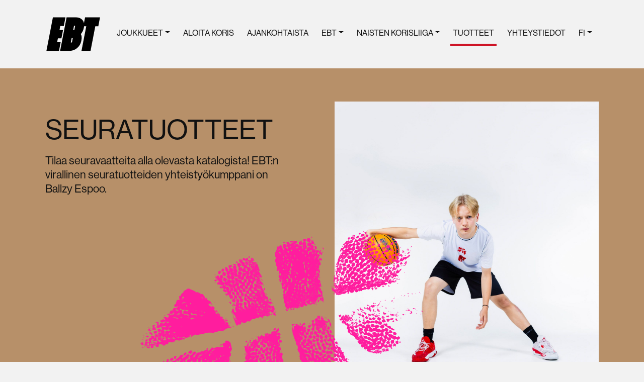

--- FILE ---
content_type: text/html; charset=UTF-8
request_url: https://ebt.fi/seuratuotteet/
body_size: 9993
content:

<!DOCTYPE html>

<!--[if lt IE 6]> <html lang="fi" class="no-js lt-ie9 lt-ie8 lte-ie8 lte-ie7 lte-ie6 lt-ie6" lang="fi"> <![endif]-->
<!--[if IE 6]>    <html lang="fi" class="no-js lt-ie9 lt-ie8 lte-ie8 lte-ie7 lt-ie7 lte-ie6 ie6" lang="fi"> <![endif]-->
<!--[if IE 7]>    <html lang="fi" class="no-js lt-ie9 lt-ie8 lte-ie8 lte-ie7 ie7" lang="fi"> <![endif]-->
<!--[if IE 8]>    <html lang="fi" class="no-js lt-ie9 lte-ie8 ie8" lang="fi"> <![endif]-->

<!--[if gt IE 8]><!--> 
<html lang="fi" class="no-js">
<!--<![endif]-->

<!-- THIS IS HP -->

<head>

	<link rel="stylesheet" href="https://use.typekit.net/zfd6llv.css">

	<meta name="google-site-verification" content="nApyiaiOcPWtuMGEp7WV9HLQd3mZogbJzMojiq6ChzQ" />

	<meta charset="UTF-8" />
	<meta http-equiv="X-UA-Compatible" content="IE=edge">
	<meta name="viewport" content="width=device-width, initial-scale=1">

	<title>Tuotteet - Espoo Basket Team</title>

	<link rel="profile" href="https://gmpg.org/xfn/11" />
	<link rel="pingback" href="https://ebt.fi/xmlrpc.php" />

	<meta name='robots' content='index, follow, max-image-preview:large, max-snippet:-1, max-video-preview:-1' />
<link rel="alternate" hreflang="fi" href="https://ebt.fi/seuratuotteet/" />
<link rel="alternate" hreflang="en" href="https://ebt.fi/en/clubs-clothing/" />
<link rel="alternate" hreflang="x-default" href="https://ebt.fi/seuratuotteet/" />

	<!-- This site is optimized with the Yoast SEO plugin v26.4 - https://yoast.com/wordpress/plugins/seo/ -->
	<link rel="canonical" href="https://ebt.fi/seuratuotteet/" />
	<meta property="og:locale" content="fi_FI" />
	<meta property="og:type" content="article" />
	<meta property="og:title" content="Tuotteet - Espoo Basket Team" />
	<meta property="og:description" content="Tilaa vaatteita tai nouda Espoosta Lataa katalogi ja tilaa EBT:n seuratuotteita. Tilaa yksittäistuotteet Teamspirit-sivustolta. Lisää tuotteita tulossa sivuille –seuraa sivuja. […] Lue lisää" />
	<meta property="og:url" content="https://ebt.fi/seuratuotteet/" />
	<meta property="og:site_name" content="Espoo Basket Team" />
	<meta property="article:modified_time" content="2025-10-08T14:46:29+00:00" />
	<meta property="og:image" content="https://ebt.fi/wp-content/uploads/2024/09/ebt-seuratuotteet-hero.jpg" />
	<meta property="og:image:width" content="1440" />
	<meta property="og:image:height" content="1800" />
	<meta property="og:image:type" content="image/jpeg" />
	<meta name="twitter:card" content="summary_large_image" />
	<script type="application/ld+json" class="yoast-schema-graph">{"@context":"https://schema.org","@graph":[{"@type":"WebPage","@id":"https://ebt.fi/seuratuotteet/","url":"https://ebt.fi/seuratuotteet/","name":"Tuotteet - Espoo Basket Team","isPartOf":{"@id":"https://ebt.fi/#website"},"primaryImageOfPage":{"@id":"https://ebt.fi/seuratuotteet/#primaryimage"},"image":{"@id":"https://ebt.fi/seuratuotteet/#primaryimage"},"thumbnailUrl":"https://ebt.fi/wp-content/uploads/2024/09/ebt-seuratuotteet-hero.jpg","datePublished":"2023-08-15T08:39:39+00:00","dateModified":"2025-10-08T14:46:29+00:00","breadcrumb":{"@id":"https://ebt.fi/seuratuotteet/#breadcrumb"},"inLanguage":"fi","potentialAction":[{"@type":"ReadAction","target":["https://ebt.fi/seuratuotteet/"]}]},{"@type":"ImageObject","inLanguage":"fi","@id":"https://ebt.fi/seuratuotteet/#primaryimage","url":"https://ebt.fi/wp-content/uploads/2024/09/ebt-seuratuotteet-hero.jpg","contentUrl":"https://ebt.fi/wp-content/uploads/2024/09/ebt-seuratuotteet-hero.jpg","width":1440,"height":1800},{"@type":"BreadcrumbList","@id":"https://ebt.fi/seuratuotteet/#breadcrumb","itemListElement":[{"@type":"ListItem","position":1,"name":"Etusivu","item":"https://ebt.fi/"},{"@type":"ListItem","position":2,"name":"Tuotteet"}]},{"@type":"WebSite","@id":"https://ebt.fi/#website","url":"https://ebt.fi/","name":"Liane","description":"","publisher":{"@id":"https://ebt.fi/#organization"},"potentialAction":[{"@type":"SearchAction","target":{"@type":"EntryPoint","urlTemplate":"https://ebt.fi/?s={search_term_string}"},"query-input":{"@type":"PropertyValueSpecification","valueRequired":true,"valueName":"search_term_string"}}],"inLanguage":"fi"},{"@type":"Organization","@id":"https://ebt.fi/#organization","name":"Liane","url":"https://ebt.fi/","logo":{"@type":"ImageObject","inLanguage":"fi","@id":"https://ebt.fi/#/schema/logo/image/","url":"https://ebt.fi/wp-content/uploads/2024/07/logo-ebt.svg","contentUrl":"https://ebt.fi/wp-content/uploads/2024/07/logo-ebt.svg","width":168,"height":104,"caption":"Liane"},"image":{"@id":"https://ebt.fi/#/schema/logo/image/"}}]}</script>
	<!-- / Yoast SEO plugin. -->


<link rel="alternate" title="oEmbed (JSON)" type="application/json+oembed" href="https://ebt.fi/wp-json/oembed/1.0/embed?url=https%3A%2F%2Febt.fi%2Fseuratuotteet%2F" />
<link rel="alternate" title="oEmbed (XML)" type="text/xml+oembed" href="https://ebt.fi/wp-json/oembed/1.0/embed?url=https%3A%2F%2Febt.fi%2Fseuratuotteet%2F&#038;format=xml" />
<style id='wp-img-auto-sizes-contain-inline-css' type='text/css'>
img:is([sizes=auto i],[sizes^="auto," i]){contain-intrinsic-size:3000px 1500px}
/*# sourceURL=wp-img-auto-sizes-contain-inline-css */
</style>
<link rel='stylesheet' id='litespeed-cache-dummy-css' href='https://ebt.fi/wp-content/plugins/litespeed-cache/assets/css/litespeed-dummy.6.9.css' type='text/css' media='all' />
<link rel='stylesheet' id='sbi_styles-css' href='https://ebt.fi/wp-content/plugins/instagram-feed/css/sbi-styles.min.6.10.0.css' type='text/css' media='all' />
<link rel='stylesheet' id='wp-block-library-css' href='https://ebt.fi/wp-includes/css/dist/block-library/style.min.6.9.css' type='text/css' media='all' />
<style id='wp-block-image-inline-css' type='text/css'>
.wp-block-image>a,.wp-block-image>figure>a{display:inline-block}.wp-block-image img{box-sizing:border-box;height:auto;max-width:100%;vertical-align:bottom}@media not (prefers-reduced-motion){.wp-block-image img.hide{visibility:hidden}.wp-block-image img.show{animation:show-content-image .4s}}.wp-block-image[style*=border-radius] img,.wp-block-image[style*=border-radius]>a{border-radius:inherit}.wp-block-image.has-custom-border img{box-sizing:border-box}.wp-block-image.aligncenter{text-align:center}.wp-block-image.alignfull>a,.wp-block-image.alignwide>a{width:100%}.wp-block-image.alignfull img,.wp-block-image.alignwide img{height:auto;width:100%}.wp-block-image .aligncenter,.wp-block-image .alignleft,.wp-block-image .alignright,.wp-block-image.aligncenter,.wp-block-image.alignleft,.wp-block-image.alignright{display:table}.wp-block-image .aligncenter>figcaption,.wp-block-image .alignleft>figcaption,.wp-block-image .alignright>figcaption,.wp-block-image.aligncenter>figcaption,.wp-block-image.alignleft>figcaption,.wp-block-image.alignright>figcaption{caption-side:bottom;display:table-caption}.wp-block-image .alignleft{float:left;margin:.5em 1em .5em 0}.wp-block-image .alignright{float:right;margin:.5em 0 .5em 1em}.wp-block-image .aligncenter{margin-left:auto;margin-right:auto}.wp-block-image :where(figcaption){margin-bottom:1em;margin-top:.5em}.wp-block-image.is-style-circle-mask img{border-radius:9999px}@supports ((-webkit-mask-image:none) or (mask-image:none)) or (-webkit-mask-image:none){.wp-block-image.is-style-circle-mask img{border-radius:0;-webkit-mask-image:url('data:image/svg+xml;utf8,<svg viewBox="0 0 100 100" xmlns="http://www.w3.org/2000/svg"><circle cx="50" cy="50" r="50"/></svg>');mask-image:url('data:image/svg+xml;utf8,<svg viewBox="0 0 100 100" xmlns="http://www.w3.org/2000/svg"><circle cx="50" cy="50" r="50"/></svg>');mask-mode:alpha;-webkit-mask-position:center;mask-position:center;-webkit-mask-repeat:no-repeat;mask-repeat:no-repeat;-webkit-mask-size:contain;mask-size:contain}}:root :where(.wp-block-image.is-style-rounded img,.wp-block-image .is-style-rounded img){border-radius:9999px}.wp-block-image figure{margin:0}.wp-lightbox-container{display:flex;flex-direction:column;position:relative}.wp-lightbox-container img{cursor:zoom-in}.wp-lightbox-container img:hover+button{opacity:1}.wp-lightbox-container button{align-items:center;backdrop-filter:blur(16px) saturate(180%);background-color:#5a5a5a40;border:none;border-radius:4px;cursor:zoom-in;display:flex;height:20px;justify-content:center;opacity:0;padding:0;position:absolute;right:16px;text-align:center;top:16px;width:20px;z-index:100}@media not (prefers-reduced-motion){.wp-lightbox-container button{transition:opacity .2s ease}}.wp-lightbox-container button:focus-visible{outline:3px auto #5a5a5a40;outline:3px auto -webkit-focus-ring-color;outline-offset:3px}.wp-lightbox-container button:hover{cursor:pointer;opacity:1}.wp-lightbox-container button:focus{opacity:1}.wp-lightbox-container button:focus,.wp-lightbox-container button:hover,.wp-lightbox-container button:not(:hover):not(:active):not(.has-background){background-color:#5a5a5a40;border:none}.wp-lightbox-overlay{box-sizing:border-box;cursor:zoom-out;height:100vh;left:0;overflow:hidden;position:fixed;top:0;visibility:hidden;width:100%;z-index:100000}.wp-lightbox-overlay .close-button{align-items:center;cursor:pointer;display:flex;justify-content:center;min-height:40px;min-width:40px;padding:0;position:absolute;right:calc(env(safe-area-inset-right) + 16px);top:calc(env(safe-area-inset-top) + 16px);z-index:5000000}.wp-lightbox-overlay .close-button:focus,.wp-lightbox-overlay .close-button:hover,.wp-lightbox-overlay .close-button:not(:hover):not(:active):not(.has-background){background:none;border:none}.wp-lightbox-overlay .lightbox-image-container{height:var(--wp--lightbox-container-height);left:50%;overflow:hidden;position:absolute;top:50%;transform:translate(-50%,-50%);transform-origin:top left;width:var(--wp--lightbox-container-width);z-index:9999999999}.wp-lightbox-overlay .wp-block-image{align-items:center;box-sizing:border-box;display:flex;height:100%;justify-content:center;margin:0;position:relative;transform-origin:0 0;width:100%;z-index:3000000}.wp-lightbox-overlay .wp-block-image img{height:var(--wp--lightbox-image-height);min-height:var(--wp--lightbox-image-height);min-width:var(--wp--lightbox-image-width);width:var(--wp--lightbox-image-width)}.wp-lightbox-overlay .wp-block-image figcaption{display:none}.wp-lightbox-overlay button{background:none;border:none}.wp-lightbox-overlay .scrim{background-color:#fff;height:100%;opacity:.9;position:absolute;width:100%;z-index:2000000}.wp-lightbox-overlay.active{visibility:visible}@media not (prefers-reduced-motion){.wp-lightbox-overlay.active{animation:turn-on-visibility .25s both}.wp-lightbox-overlay.active img{animation:turn-on-visibility .35s both}.wp-lightbox-overlay.show-closing-animation:not(.active){animation:turn-off-visibility .35s both}.wp-lightbox-overlay.show-closing-animation:not(.active) img{animation:turn-off-visibility .25s both}.wp-lightbox-overlay.zoom.active{animation:none;opacity:1;visibility:visible}.wp-lightbox-overlay.zoom.active .lightbox-image-container{animation:lightbox-zoom-in .4s}.wp-lightbox-overlay.zoom.active .lightbox-image-container img{animation:none}.wp-lightbox-overlay.zoom.active .scrim{animation:turn-on-visibility .4s forwards}.wp-lightbox-overlay.zoom.show-closing-animation:not(.active){animation:none}.wp-lightbox-overlay.zoom.show-closing-animation:not(.active) .lightbox-image-container{animation:lightbox-zoom-out .4s}.wp-lightbox-overlay.zoom.show-closing-animation:not(.active) .lightbox-image-container img{animation:none}.wp-lightbox-overlay.zoom.show-closing-animation:not(.active) .scrim{animation:turn-off-visibility .4s forwards}}@keyframes show-content-image{0%{visibility:hidden}99%{visibility:hidden}to{visibility:visible}}@keyframes turn-on-visibility{0%{opacity:0}to{opacity:1}}@keyframes turn-off-visibility{0%{opacity:1;visibility:visible}99%{opacity:0;visibility:visible}to{opacity:0;visibility:hidden}}@keyframes lightbox-zoom-in{0%{transform:translate(calc((-100vw + var(--wp--lightbox-scrollbar-width))/2 + var(--wp--lightbox-initial-left-position)),calc(-50vh + var(--wp--lightbox-initial-top-position))) scale(var(--wp--lightbox-scale))}to{transform:translate(-50%,-50%) scale(1)}}@keyframes lightbox-zoom-out{0%{transform:translate(-50%,-50%) scale(1);visibility:visible}99%{visibility:visible}to{transform:translate(calc((-100vw + var(--wp--lightbox-scrollbar-width))/2 + var(--wp--lightbox-initial-left-position)),calc(-50vh + var(--wp--lightbox-initial-top-position))) scale(var(--wp--lightbox-scale));visibility:hidden}}
/*# sourceURL=https://ebt.fi/wp-includes/blocks/image/style.min.css */
</style>
<style id='wp-block-columns-inline-css' type='text/css'>
.wp-block-columns{box-sizing:border-box;display:flex;flex-wrap:wrap!important}@media (min-width:782px){.wp-block-columns{flex-wrap:nowrap!important}}.wp-block-columns{align-items:normal!important}.wp-block-columns.are-vertically-aligned-top{align-items:flex-start}.wp-block-columns.are-vertically-aligned-center{align-items:center}.wp-block-columns.are-vertically-aligned-bottom{align-items:flex-end}@media (max-width:781px){.wp-block-columns:not(.is-not-stacked-on-mobile)>.wp-block-column{flex-basis:100%!important}}@media (min-width:782px){.wp-block-columns:not(.is-not-stacked-on-mobile)>.wp-block-column{flex-basis:0;flex-grow:1}.wp-block-columns:not(.is-not-stacked-on-mobile)>.wp-block-column[style*=flex-basis]{flex-grow:0}}.wp-block-columns.is-not-stacked-on-mobile{flex-wrap:nowrap!important}.wp-block-columns.is-not-stacked-on-mobile>.wp-block-column{flex-basis:0;flex-grow:1}.wp-block-columns.is-not-stacked-on-mobile>.wp-block-column[style*=flex-basis]{flex-grow:0}:where(.wp-block-columns){margin-bottom:1.75em}:where(.wp-block-columns.has-background){padding:1.25em 2.375em}.wp-block-column{flex-grow:1;min-width:0;overflow-wrap:break-word;word-break:break-word}.wp-block-column.is-vertically-aligned-top{align-self:flex-start}.wp-block-column.is-vertically-aligned-center{align-self:center}.wp-block-column.is-vertically-aligned-bottom{align-self:flex-end}.wp-block-column.is-vertically-aligned-stretch{align-self:stretch}.wp-block-column.is-vertically-aligned-bottom,.wp-block-column.is-vertically-aligned-center,.wp-block-column.is-vertically-aligned-top{width:100%}
/*# sourceURL=https://ebt.fi/wp-includes/blocks/columns/style.min.css */
</style>
<style id='wp-block-group-inline-css' type='text/css'>
.wp-block-group{box-sizing:border-box}:where(.wp-block-group.wp-block-group-is-layout-constrained){position:relative}
/*# sourceURL=https://ebt.fi/wp-includes/blocks/group/style.min.css */
</style>
<style id='global-styles-inline-css' type='text/css'>
:root{--wp--preset--aspect-ratio--square: 1;--wp--preset--aspect-ratio--4-3: 4/3;--wp--preset--aspect-ratio--3-4: 3/4;--wp--preset--aspect-ratio--3-2: 3/2;--wp--preset--aspect-ratio--2-3: 2/3;--wp--preset--aspect-ratio--16-9: 16/9;--wp--preset--aspect-ratio--9-16: 9/16;--wp--preset--gradient--vivid-cyan-blue-to-vivid-purple: linear-gradient(135deg,rgb(6,147,227) 0%,rgb(155,81,224) 100%);--wp--preset--gradient--light-green-cyan-to-vivid-green-cyan: linear-gradient(135deg,rgb(122,220,180) 0%,rgb(0,208,130) 100%);--wp--preset--gradient--luminous-vivid-amber-to-luminous-vivid-orange: linear-gradient(135deg,rgb(252,185,0) 0%,rgb(255,105,0) 100%);--wp--preset--gradient--luminous-vivid-orange-to-vivid-red: linear-gradient(135deg,rgb(255,105,0) 0%,rgb(207,46,46) 100%);--wp--preset--gradient--very-light-gray-to-cyan-bluish-gray: linear-gradient(135deg,rgb(238,238,238) 0%,rgb(169,184,195) 100%);--wp--preset--gradient--cool-to-warm-spectrum: linear-gradient(135deg,rgb(74,234,220) 0%,rgb(151,120,209) 20%,rgb(207,42,186) 40%,rgb(238,44,130) 60%,rgb(251,105,98) 80%,rgb(254,248,76) 100%);--wp--preset--gradient--blush-light-purple: linear-gradient(135deg,rgb(255,206,236) 0%,rgb(152,150,240) 100%);--wp--preset--gradient--blush-bordeaux: linear-gradient(135deg,rgb(254,205,165) 0%,rgb(254,45,45) 50%,rgb(107,0,62) 100%);--wp--preset--gradient--luminous-dusk: linear-gradient(135deg,rgb(255,203,112) 0%,rgb(199,81,192) 50%,rgb(65,88,208) 100%);--wp--preset--gradient--pale-ocean: linear-gradient(135deg,rgb(255,245,203) 0%,rgb(182,227,212) 50%,rgb(51,167,181) 100%);--wp--preset--gradient--electric-grass: linear-gradient(135deg,rgb(202,248,128) 0%,rgb(113,206,126) 100%);--wp--preset--gradient--midnight: linear-gradient(135deg,rgb(2,3,129) 0%,rgb(40,116,252) 100%);--wp--preset--font-size--small: 15px;--wp--preset--font-size--medium: 20px;--wp--preset--font-size--large: 22px;--wp--preset--font-size--x-large: 26px;--wp--preset--spacing--20: 0.44rem;--wp--preset--spacing--30: 0.67rem;--wp--preset--spacing--40: 1rem;--wp--preset--spacing--50: 1.5rem;--wp--preset--spacing--60: 2.25rem;--wp--preset--spacing--70: 3.38rem;--wp--preset--spacing--80: 5.06rem;--wp--preset--shadow--natural: 6px 6px 9px rgba(0, 0, 0, 0.2);--wp--preset--shadow--deep: 12px 12px 50px rgba(0, 0, 0, 0.4);--wp--preset--shadow--sharp: 6px 6px 0px rgba(0, 0, 0, 0.2);--wp--preset--shadow--outlined: 6px 6px 0px -3px rgb(255, 255, 255), 6px 6px rgb(0, 0, 0);--wp--preset--shadow--crisp: 6px 6px 0px rgb(0, 0, 0);}:where(.is-layout-flex){gap: 0.5em;}:where(.is-layout-grid){gap: 0.5em;}body .is-layout-flex{display: flex;}.is-layout-flex{flex-wrap: wrap;align-items: center;}.is-layout-flex > :is(*, div){margin: 0;}body .is-layout-grid{display: grid;}.is-layout-grid > :is(*, div){margin: 0;}:where(.wp-block-columns.is-layout-flex){gap: 2em;}:where(.wp-block-columns.is-layout-grid){gap: 2em;}:where(.wp-block-post-template.is-layout-flex){gap: 1.25em;}:where(.wp-block-post-template.is-layout-grid){gap: 1.25em;}.has-vivid-cyan-blue-to-vivid-purple-gradient-background{background: var(--wp--preset--gradient--vivid-cyan-blue-to-vivid-purple) !important;}.has-light-green-cyan-to-vivid-green-cyan-gradient-background{background: var(--wp--preset--gradient--light-green-cyan-to-vivid-green-cyan) !important;}.has-luminous-vivid-amber-to-luminous-vivid-orange-gradient-background{background: var(--wp--preset--gradient--luminous-vivid-amber-to-luminous-vivid-orange) !important;}.has-luminous-vivid-orange-to-vivid-red-gradient-background{background: var(--wp--preset--gradient--luminous-vivid-orange-to-vivid-red) !important;}.has-very-light-gray-to-cyan-bluish-gray-gradient-background{background: var(--wp--preset--gradient--very-light-gray-to-cyan-bluish-gray) !important;}.has-cool-to-warm-spectrum-gradient-background{background: var(--wp--preset--gradient--cool-to-warm-spectrum) !important;}.has-blush-light-purple-gradient-background{background: var(--wp--preset--gradient--blush-light-purple) !important;}.has-blush-bordeaux-gradient-background{background: var(--wp--preset--gradient--blush-bordeaux) !important;}.has-luminous-dusk-gradient-background{background: var(--wp--preset--gradient--luminous-dusk) !important;}.has-pale-ocean-gradient-background{background: var(--wp--preset--gradient--pale-ocean) !important;}.has-electric-grass-gradient-background{background: var(--wp--preset--gradient--electric-grass) !important;}.has-midnight-gradient-background{background: var(--wp--preset--gradient--midnight) !important;}.has-small-font-size{font-size: var(--wp--preset--font-size--small) !important;}.has-medium-font-size{font-size: var(--wp--preset--font-size--medium) !important;}.has-large-font-size{font-size: var(--wp--preset--font-size--large) !important;}.has-x-large-font-size{font-size: var(--wp--preset--font-size--x-large) !important;}
:where(.wp-block-columns.is-layout-flex){gap: 2em;}:where(.wp-block-columns.is-layout-grid){gap: 2em;}
/*# sourceURL=global-styles-inline-css */
</style>
<style id='core-block-supports-inline-css' type='text/css'>
.wp-container-core-columns-is-layout-9d6595d7{flex-wrap:nowrap;}
/*# sourceURL=core-block-supports-inline-css */
</style>

<style id='classic-theme-styles-inline-css' type='text/css'>
/*! This file is auto-generated */
.wp-block-button__link{color:#fff;background-color:#32373c;border-radius:9999px;box-shadow:none;text-decoration:none;padding:calc(.667em + 2px) calc(1.333em + 2px);font-size:1.125em}.wp-block-file__button{background:#32373c;color:#fff;text-decoration:none}
/*# sourceURL=/wp-includes/css/classic-themes.min.css */
</style>
<link rel='stylesheet' id='bxslider-css-css' href='https://ebt.fi/wp-content/plugins/bxslider/assets/bxslider.4.2.14.css' type='text/css' media='all' />
<link rel='stylesheet' id='bootstrap-css' href='https://ebt.fi/wp-content/themes/mediaani-framework/assets/css/bootstrap.min.26092024025441.css' type='text/css' media='all' />
<link rel='stylesheet' id='style-css' href='https://ebt.fi/wp-content/themes/mediaani-framework/assets/css/style.03102025012249.css' type='text/css' media='all' />
<link rel='stylesheet' id='wp-block-heading-css' href='https://ebt.fi/wp-includes/blocks/heading/style.min.6.9.css' type='text/css' media='all' />
<link rel='stylesheet' id='wp-block-paragraph-css' href='https://ebt.fi/wp-includes/blocks/paragraph/style.min.6.9.css' type='text/css' media='all' />
<script type="text/javascript" id="wpml-cookie-js-extra">
/* <![CDATA[ */
var wpml_cookies = {"wp-wpml_current_language":{"value":"fi","expires":1,"path":"/"}};
var wpml_cookies = {"wp-wpml_current_language":{"value":"fi","expires":1,"path":"/"}};
//# sourceURL=wpml-cookie-js-extra
/* ]]> */
</script>
<script type="text/javascript" src="https://ebt.fi/wp-content/plugins/sitepress-multilingual-cms/res/js/cookies/language-cookie.486900.js" id="wpml-cookie-js" defer="defer" data-wp-strategy="defer"></script>
<script type="text/javascript" src="https://ebt.fi/wp-includes/js/jquery/jquery.min.3.7.1.js" id="jquery-core-js"></script>
<script type="text/javascript" src="https://ebt.fi/wp-includes/js/jquery/jquery-migrate.min.3.4.1.js" id="jquery-migrate-js"></script>
<link rel="https://api.w.org/" href="https://ebt.fi/wp-json/" /><link rel="alternate" title="JSON" type="application/json" href="https://ebt.fi/wp-json/wp/v2/pages/392" /><meta name="generator" content="WPML ver:4.8.6 stt:1,18;" />
<!-- Analytics by WP Statistics - https://wp-statistics.com -->
<link rel="icon" href="https://ebt.fi/wp-content/uploads/2024/09/favicon-ebt-150x150.png" sizes="32x32" />
<link rel="icon" href="https://ebt.fi/wp-content/uploads/2024/09/favicon-ebt-376x376.png" sizes="192x192" />
<link rel="apple-touch-icon" href="https://ebt.fi/wp-content/uploads/2024/09/favicon-ebt-376x376.png" />
<meta name="msapplication-TileImage" content="https://ebt.fi/wp-content/uploads/2024/09/favicon-ebt-376x376.png" />

</head>

<body data-rsssl=1 class="wp-singular page-template-default page page-id-392 wp-custom-logo wp-theme-mediaani-framework wp-front">

	
	<div class="sr-links">
		<a class="visually-hidden-focusable" href="#Site-main">Siirry pääsisältöön</a>
	</div>
	
	<header id="masthead" class="site-header" role="banner">

		<div class="container container-header d-flex align-items-center">
		
			<div class="site-title">
				<a href="https://ebt.fi/" title="Espoo Basket Team" rel="home">
					<img width="168" height="104" src="https://ebt.fi/wp-content/uploads/2024/07/logo-ebt.svg" class="attachment-full size-full" alt="" decoding="async" />				</a>
			</div>

			<button class="navbar-toggler d-xl-none collapsed" type="button" data-bs-toggle="collapse" data-bs-target="#navbarSupportedContent" aria-controls="navbarSupportedContent" aria-expanded="false" aria-label="Toggle navigation">
				<span class="hamburger-box">
					<span class="hamburger-inner"></span>
				</span>
			</button>

			<nav class="navbar navbar-expand-xl navbar-light">

				<div class="collapse navbar-collapse" id="navbarSupportedContent">
					
					<ul id="menu-paavalikko" class="navbar-nav"><li  id="menu-item-573" class="max-menu menu-item menu-item-type-custom menu-item-object-custom menu-item-has-children dropdown nav-item nav-item-573"><a href="#" class="nav-link  dropdown-toggle" data-bs-toggle="dropdown" aria-haspopup="true" aria-expanded="false">Joukkueet</a>
<ul class="dropdown-menu  depth_0">
	<li  id="menu-item-572" class="w-100 menu-item menu-item-type-post_type menu-item-object-page nav-item nav-item-572"><a href="https://ebt.fi/joukkueet/" class="dropdown-item ">Kaikki joukkueet</a></li>
	<li  id="menu-item-519" class="nav-title menu-item menu-item-type-custom menu-item-object-custom menu-item-has-children dropdown nav-item nav-item-519 dropdown-menu dropdown-menu-end"><span class="dropdown-item">Edustusjoukkueet</span>
	<ul class="dropdown-menu sub-menu  depth_1">
		<li  id="menu-item-540" class="menu-item menu-item-type-post_type menu-item-object-joukkue nav-item nav-item-540"><a href="https://ebt.fi/joukkue/naisten-korisliiga/" class="dropdown-item ">Naisten Korisliiga</a></li>
		<li  id="menu-item-539" class="menu-item menu-item-type-post_type menu-item-object-joukkue nav-item nav-item-539"><a href="https://ebt.fi/joukkue/naisten-divari/" class="dropdown-item ">Naisten Divari</a></li>
		<li  id="menu-item-538" class="menu-item menu-item-type-post_type menu-item-object-joukkue nav-item nav-item-538"><a href="https://ebt.fi/joukkue/miesten-divisioona-2/" class="dropdown-item ">Miesten Divisioona 2</a></li>
	</ul>
</li>
	<li  id="menu-item-520" class="nav-title w-50 nav-juniorijoukkueet menu-item menu-item-type-custom menu-item-object-custom menu-item-has-children dropdown nav-item nav-item-520 dropdown-menu dropdown-menu-end"><span class="dropdown-item">Juniorijoukkueet</span>
	<ul class="dropdown-menu sub-menu  depth_1">
		<li  id="menu-item-522" class="nav-subtitle w-50 menu-item menu-item-type-custom menu-item-object-custom menu-item-has-children dropdown nav-item nav-item-522 dropdown-menu dropdown-menu-end"><span class="dropdown-item">Tyttöjoukkueet</span>
		<ul class="dropdown-menu sub-menu  depth_2">
			<li  id="menu-item-563" class="menu-item menu-item-type-post_type menu-item-object-joukkue nav-item nav-item-563"><a href="https://ebt.fi/joukkue/wu19/" class="dropdown-item ">WU19</a></li>
			<li  id="menu-item-562" class="menu-item menu-item-type-post_type menu-item-object-joukkue nav-item nav-item-562"><a href="https://ebt.fi/joukkue/wu16/" class="dropdown-item ">WU16/17</a></li>
			<li  id="menu-item-553" class="menu-item menu-item-type-post_type menu-item-object-joukkue nav-item nav-item-553"><a href="https://ebt.fi/joukkue/wu16-15-ii/" class="dropdown-item ">WU15-19 II</a></li>
			<li  id="menu-item-554" class="menu-item menu-item-type-post_type menu-item-object-joukkue nav-item nav-item-554"><a href="https://ebt.fi/joukkue/t2010/" class="dropdown-item ">T2010</a></li>
			<li  id="menu-item-555" class="menu-item menu-item-type-post_type menu-item-object-joukkue nav-item nav-item-555"><a href="https://ebt.fi/joukkue/t2011/" class="dropdown-item ">T2011</a></li>
			<li  id="menu-item-556" class="menu-item menu-item-type-post_type menu-item-object-joukkue nav-item nav-item-556"><a href="https://ebt.fi/joukkue/t2012/" class="dropdown-item ">T2012</a></li>
			<li  id="menu-item-557" class="menu-item menu-item-type-post_type menu-item-object-joukkue nav-item nav-item-557"><a href="https://ebt.fi/joukkue/t2013/" class="dropdown-item ">T2013</a></li>
			<li  id="menu-item-558" class="menu-item menu-item-type-post_type menu-item-object-joukkue nav-item nav-item-558"><a href="https://ebt.fi/joukkue/t2014/" class="dropdown-item ">T2014</a></li>
			<li  id="menu-item-559" class="menu-item menu-item-type-post_type menu-item-object-joukkue nav-item nav-item-559"><a href="https://ebt.fi/joukkue/t2015/" class="dropdown-item ">T2015</a></li>
			<li  id="menu-item-560" class="menu-item menu-item-type-post_type menu-item-object-joukkue nav-item nav-item-560"><a href="https://ebt.fi/joukkue/t2016/" class="dropdown-item ">T2016</a></li>
			<li  id="menu-item-561" class="menu-item menu-item-type-post_type menu-item-object-joukkue nav-item nav-item-561"><a href="https://ebt.fi/joukkue/t2017-18/" class="dropdown-item ">T2017-18</a></li>
			<li  id="menu-item-1460" class="menu-item menu-item-type-post_type menu-item-object-joukkue nav-item nav-item-1460"><a href="https://ebt.fi/joukkue/tytot-2018-19/" class="dropdown-item ">Tytöt 2018-19</a></li>
		</ul>
</li>
		<li  id="menu-item-523" class="nav-subtitle w-50 menu-item menu-item-type-custom menu-item-object-custom menu-item-has-children dropdown nav-item nav-item-523 dropdown-menu dropdown-menu-end"><span class="dropdown-item">Poikajoukkueet</span>
		<ul class="dropdown-menu sub-menu  depth_2">
			<li  id="menu-item-544" class="menu-item menu-item-type-post_type menu-item-object-joukkue nav-item nav-item-544"><a href="https://ebt.fi/joukkue/mu19-white/" class="dropdown-item ">MU17-19</a></li>
			<li  id="menu-item-543" class="menu-item menu-item-type-post_type menu-item-object-joukkue nav-item nav-item-543"><a href="https://ebt.fi/joukkue/mu19-16-black/" class="dropdown-item ">MU16-19 Black</a></li>
			<li  id="menu-item-545" class="menu-item menu-item-type-post_type menu-item-object-joukkue nav-item nav-item-545"><a href="https://ebt.fi/joukkue/p2010/" class="dropdown-item ">MU16</a></li>
			<li  id="menu-item-546" class="menu-item menu-item-type-post_type menu-item-object-joukkue nav-item nav-item-546"><a href="https://ebt.fi/joukkue/p2011/" class="dropdown-item ">P2011</a></li>
			<li  id="menu-item-547" class="menu-item menu-item-type-post_type menu-item-object-joukkue nav-item nav-item-547"><a href="https://ebt.fi/joukkue/p2012/" class="dropdown-item ">P2012</a></li>
			<li  id="menu-item-548" class="menu-item menu-item-type-post_type menu-item-object-joukkue nav-item nav-item-548"><a href="https://ebt.fi/joukkue/p2013/" class="dropdown-item ">P2013</a></li>
			<li  id="menu-item-549" class="menu-item menu-item-type-post_type menu-item-object-joukkue nav-item nav-item-549"><a href="https://ebt.fi/joukkue/p2014/" class="dropdown-item ">P2014</a></li>
			<li  id="menu-item-550" class="menu-item menu-item-type-post_type menu-item-object-joukkue nav-item nav-item-550"><a href="https://ebt.fi/joukkue/p2015/" class="dropdown-item ">P2015</a></li>
			<li  id="menu-item-551" class="menu-item menu-item-type-post_type menu-item-object-joukkue nav-item nav-item-551"><a href="https://ebt.fi/joukkue/p2016/" class="dropdown-item ">P2016</a></li>
			<li  id="menu-item-552" class="menu-item menu-item-type-post_type menu-item-object-joukkue nav-item nav-item-552"><a href="https://ebt.fi/joukkue/p2017-18/" class="dropdown-item ">P2017-18</a></li>
			<li  id="menu-item-1463" class="menu-item menu-item-type-post_type menu-item-object-joukkue nav-item nav-item-1463"><a href="https://ebt.fi/joukkue/pojat-2018-19/" class="dropdown-item ">Pojat 2018-19</a></li>
		</ul>
</li>
	</ul>
</li>
	<li  id="menu-item-521" class="nav-title menu-item menu-item-type-custom menu-item-object-custom menu-item-has-children dropdown nav-item nav-item-521 dropdown-menu dropdown-menu-end"><span class="dropdown-item">Harrastetoiminta</span>
	<ul class="dropdown-menu sub-menu  depth_1">
		<li  id="menu-item-527" class="menu-item menu-item-type-post_type menu-item-object-joukkue nav-item nav-item-527"><a href="https://ebt.fi/joukkue/kevytkoris/" class="dropdown-item ">Kevytkoris</a></li>
		<li  id="menu-item-528" class="menu-item menu-item-type-post_type menu-item-object-joukkue nav-item nav-item-528"><a href="https://ebt.fi/joukkue/kuntokoris/" class="dropdown-item ">Kuntokoris naiset</a></li>
		<li  id="menu-item-2053" class="menu-item menu-item-type-post_type menu-item-object-joukkue nav-item nav-item-2053"><a href="https://ebt.fi/joukkue/kuntokoris-miehet/" class="dropdown-item ">Kuntokoris miehet</a></li>
		<li  id="menu-item-524" class="nav-subtitle menu-item menu-item-type-custom menu-item-object-custom menu-item-has-children dropdown nav-item nav-item-524 dropdown-menu dropdown-menu-end"><span class="dropdown-item">Tenavat</span>
		<ul class="dropdown-menu sub-menu  depth_2">
			<li  id="menu-item-530" class="menu-item menu-item-type-post_type menu-item-object-joukkue nav-item nav-item-530"><a href="https://ebt.fi/joukkue/pikkusudet-2018-19/" class="dropdown-item ">Pikkusudet 2019-20</a></li>
			<li  id="menu-item-529" class="menu-item menu-item-type-post_type menu-item-object-joukkue nav-item nav-item-529"><a href="https://ebt.fi/joukkue/pallokerho-3-5v/" class="dropdown-item ">Pallokerho 3-6v</a></li>
		</ul>
</li>
		<li  id="menu-item-525" class="nav-subtitle menu-item menu-item-type-custom menu-item-object-custom menu-item-has-children dropdown nav-item nav-item-525 dropdown-menu dropdown-menu-end"><span class="dropdown-item">Naiset</span>
		<ul class="dropdown-menu sub-menu  depth_2">
			<li  id="menu-item-533" class="menu-item menu-item-type-post_type menu-item-object-joukkue nav-item nav-item-533"><a href="https://ebt.fi/joukkue/naiset-ebt3/" class="dropdown-item ">Naiset EBT3</a></li>
			<li  id="menu-item-532" class="menu-item menu-item-type-post_type menu-item-object-joukkue nav-item nav-item-532"><a href="https://ebt.fi/joukkue/naiset-ebt-sb/" class="dropdown-item ">Naiset EBT SB</a></li>
			<li  id="menu-item-531" class="menu-item menu-item-type-post_type menu-item-object-joukkue nav-item nav-item-531"><a href="https://ebt.fi/joukkue/benkkus-angels/" class="dropdown-item ">Kuntokorissarja naiset</a></li>
		</ul>
</li>
		<li  id="menu-item-526" class="nav-subtitle menu-item menu-item-type-custom menu-item-object-custom menu-item-has-children dropdown nav-item nav-item-526 dropdown-menu dropdown-menu-end"><span class="dropdown-item">Miehet</span>
		<ul class="dropdown-menu sub-menu  depth_2">
			<li  id="menu-item-536" class="menu-item menu-item-type-post_type menu-item-object-joukkue nav-item nav-item-536"><a href="https://ebt.fi/joukkue/miehet-ebt-v/" class="dropdown-item ">Miehet EBT V</a></li>
			<li  id="menu-item-535" class="menu-item menu-item-type-post_type menu-item-object-joukkue nav-item nav-item-535"><a href="https://ebt.fi/joukkue/miehet-ebt-2/" class="dropdown-item ">Miehet EBT 2</a></li>
			<li  id="menu-item-537" class="menu-item menu-item-type-post_type menu-item-object-joukkue nav-item nav-item-537"><a href="https://ebt.fi/joukkue/miehet-farmi/" class="dropdown-item ">Miehet Farmi</a></li>
		</ul>
</li>
		<li  id="menu-item-2052" class="menu-item menu-item-type-post_type menu-item-object-joukkue nav-item nav-item-2052"><a href="https://ebt.fi/joukkue/kuntokoris-miehet/" class="dropdown-item ">Kuntokoris miehet</a></li>
	</ul>
</li>
</ul>
</li>
<li  id="menu-item-1519" class="menu-item menu-item-type-post_type menu-item-object-page nav-item nav-item-1519"><a href="https://ebt.fi/aloita-koris/" class="nav-link ">Aloita koris</a></li>
<li  id="menu-item-1618" class="menu-item menu-item-type-post_type menu-item-object-page nav-item nav-item-1618"><a href="https://ebt.fi/ajankohtaista/" class="nav-link ">Ajankohtaista</a></li>
<li  id="menu-item-1613" class="menu-item menu-item-type-custom menu-item-object-custom menu-item-has-children dropdown nav-item nav-item-1613"><a href="#" class="nav-link  dropdown-toggle" data-bs-toggle="dropdown" aria-haspopup="true" aria-expanded="false">EBT</a>
<ul class="dropdown-menu  depth_0">
	<li  id="menu-item-1316" class="menu-item menu-item-type-post_type menu-item-object-page nav-item nav-item-1316"><a href="https://ebt.fi/tieto-ebtsta/" class="dropdown-item ">Seurainfo ja toimintamaksut</a></li>
	<li  id="menu-item-1309" class="menu-item menu-item-type-post_type menu-item-object-page nav-item nav-item-1309"><a href="https://ebt.fi/vastuullisuus/" class="dropdown-item ">Vastuullisuus</a></li>
	<li  id="menu-item-1107" class="menu-item menu-item-type-custom menu-item-object-custom nav-item nav-item-1107"><a title="Linkki johtaa basket.fi -sivustolle" target="_blank" href="https://tulospalvelu.basket.fi/club/1362/matches/homefixture" class="dropdown-item ">EBT pelaa</a></li>
	<li  id="menu-item-1881" class="menu-item menu-item-type-post_type menu-item-object-page nav-item nav-item-1881"><a href="https://ebt.fi/irtisano-jasenyytesi/" class="dropdown-item ">Irtisano jäsenyytesi</a></li>
</ul>
</li>
<li  id="menu-item-1640" class="menu-item menu-item-type-post_type menu-item-object-page menu-item-has-children dropdown nav-item nav-item-1640"><a href="https://ebt.fi/naisten-korisliiga/" class="nav-link  dropdown-toggle" data-bs-toggle="dropdown" aria-haspopup="true" aria-expanded="false">Naisten korisliiga</a>
<ul class="dropdown-menu  depth_0">
	<li  id="menu-item-1645" class="menu-item menu-item-type-post_type menu-item-object-page nav-item nav-item-1645"><a href="https://ebt.fi/naisten-korisliiga/joukkue/" class="dropdown-item ">Joukkue</a></li>
	<li  id="menu-item-1644" class="menu-item menu-item-type-post_type menu-item-object-page nav-item nav-item-1644"><a href="https://ebt.fi/naisten-korisliiga/otteluohjelma/" class="dropdown-item ">Otteluohjelma</a></li>
	<li  id="menu-item-1643" class="menu-item menu-item-type-post_type menu-item-object-page nav-item nav-item-1643"><a href="https://ebt.fi/naisten-korisliiga/peliliput-ja-kausikortit/" class="dropdown-item ">Peliliput ja kausikortit</a></li>
	<li  id="menu-item-1642" class="menu-item menu-item-type-post_type menu-item-object-page nav-item nav-item-1642"><a href="https://ebt.fi/naisten-korisliiga/ajankohtaista/" class="dropdown-item ">Ajankohtaista</a></li>
	<li  id="menu-item-1641" class="menu-item menu-item-type-post_type menu-item-object-page nav-item nav-item-1641"><a href="https://ebt.fi/naisten-korisliiga/yhteistyo/" class="dropdown-item ">Yhteistyö</a></li>
</ul>
</li>
<li  id="menu-item-518" class="menu-item menu-item-type-post_type menu-item-object-page current-menu-item page_item page-item-392 current_page_item nav-item nav-item-518"><a href="https://ebt.fi/seuratuotteet/" class="nav-link active">Tuotteet</a></li>
<li  id="menu-item-714" class="menu-item menu-item-type-post_type menu-item-object-page nav-item nav-item-714"><a href="https://ebt.fi/yhteystiedot/" class="nav-link ">Yhteystiedot</a></li>
</ul>
						<div class="header-dropdown dropdown nav-lang">
		<a id="DropdownToggle" class="nav-link dropdown-toggle" href="#" role="button" data-bs-toggle="dropdown" aria-haspopup="true" aria-expanded="false">fi</a>
		<div class="dropdown-menu" aria-labelledby="login-link">
			<ul class="list-unstyled mb-0">
				<li><a class="dropdown-item" href="https://ebt.fi/seuratuotteet/">Suomeksi</a></li><li><a class="dropdown-item" href="https://ebt.fi/en/clubs-clothing/">In English</a></li>			</ul>
		</div>
	</div>

				</div>

			</nav>

		</div>

	</header>
		
		<main id="Site-main" class="container" role="main">

			
			
<div id="post-392" class="main-article post-392 page type-page status-publish has-post-thumbnail hentry">

	
	
	
	<div class="main-content the-content">
		
<div id="med-hero-block_658d6bd9f11a5762b741e5aba29dff9b" class="med-hero wp-block-group mb-5 bg-brown">

	<div class="wp-block-group__inner-container">

		<div class="d-md-flex justify-content-between align-items-start">

			<div class="hero-content-area">

				

<h1 class="wp-block-heading">Seuratuotteet</h1>



<p class="has-large-font-size">Tilaa seuravaatteita alla olevasta katalogista! EBT:n virallinen seuratuotteiden yhteistyökumppani on Ballzy Espoo.</p>


				<img fetchpriority="high" decoding="async" width="796" height="583" src="https://ebt.fi/wp-content/uploads/2024/07/splash-2.svg" class="splash splash-2" alt="" />
			</div>

							<div class="hero-img-area">
					<img decoding="async" width="1440" height="1800" src="https://ebt.fi/wp-content/uploads/2024/09/ebt-seuratuotteet-hero.jpg" class="hero-img" alt="" srcset="https://ebt.fi/wp-content/uploads/2024/09/ebt-seuratuotteet-hero.jpg 1440w, https://ebt.fi/wp-content/uploads/2024/09/ebt-seuratuotteet-hero-301x376.jpg 301w, https://ebt.fi/wp-content/uploads/2024/09/ebt-seuratuotteet-hero-1024x1280.jpg 1024w, https://ebt.fi/wp-content/uploads/2024/09/ebt-seuratuotteet-hero-768x960.jpg 768w, https://ebt.fi/wp-content/uploads/2024/09/ebt-seuratuotteet-hero-1229x1536.jpg 1229w, https://ebt.fi/wp-content/uploads/2024/09/ebt-seuratuotteet-hero-480x600.jpg 480w" sizes="(max-width: 1440px) 100vw, 1440px" />				</div>
			
		</div>

	</div>

</div>




<div class="wp-block-group"><div class="wp-block-group__inner-container is-layout-constrained wp-block-group-is-layout-constrained">
<div class="wp-block-columns is-not-stacked-on-mobile is-layout-flex wp-container-core-columns-is-layout-9d6595d7 wp-block-columns-is-layout-flex">
<div class="wp-block-column is-layout-flow wp-block-column-is-layout-flow">
<h2 class="wp-block-heading">Tilaa vaatteita tai nouda Espoosta</h2>



<p>Lataa katalogi ja tilaa EBT:n seuratuotteita. <a href="https://teamspirit.fi">Tilaa yksittäistuotteet Teamspirit-sivustolta.</a> Lisää tuotteita tulossa sivuille –seuraa sivuja.</p>



<div id="med-button-block_5aeae982fc7527fbe091b489a678974f" class="med-button">
			<a class="btn btn-primary" title="" href="https://ebt.fi/wp-content/uploads/2025/03/ebt-seuratuotteet-2025-joukkuetilaukset.pdf" target="_blank" rel="noopener">
			Avaa katalogi (PDF)<svg class="fa fa-file ms-2" xmlns="http://www.w3.org/2000/svg" viewBox="0 0 384 512"><path d="M64 464c-8.8 0-16-7.2-16-16V64c0-8.8 7.2-16 16-16H224v80c0 17.7 14.3 32 32 32h80V448c0 8.8-7.2 16-16 16H64zM64 0C28.7 0 0 28.7 0 64V448c0 35.3 28.7 64 64 64H320c35.3 0 64-28.7 64-64V154.5c0-17-6.7-33.3-18.7-45.3L274.7 18.7C262.7 6.7 246.5 0 229.5 0H64zm56 256c-13.3 0-24 10.7-24 24s10.7 24 24 24H264c13.3 0 24-10.7 24-24s-10.7-24-24-24H120zm0 96c-13.3 0-24 10.7-24 24s10.7 24 24 24H264c13.3 0 24-10.7 24-24s-10.7-24-24-24H120z"/></svg>		</a>
	</div>
</div>



<div class="wp-block-column is-layout-flow wp-block-column-is-layout-flow">
<h2 class="wp-block-heading">Joukkueen vaatetus</h2>



<p>Lataa tästä tilauslomakkeet joukkueen vaatetuksen tilausta varten. Vain joukkuetilaukset tästä linkistä.</p>



<p><a href="https://ebt.myclub.fi/notifications/233873">Avaa tilauslomake MyClub-sivustolla</a></p>



<p><a href="https://ebt.fi/wp-content/uploads/2024/10/ebt-joukkuetilaus-ohjeet.pdf" target="_blank" rel="noreferrer noopener">Katso tästä joukkuetilausohjeet (PDF)</a></p>
</div>
</div>



<div class="wp-block-columns is-layout-flex wp-container-core-columns-is-layout-9d6595d7 wp-block-columns-is-layout-flex">
<div class="wp-block-column is-layout-flow wp-block-column-is-layout-flow">
<figure class="wp-block-image size-full"><img decoding="async" width="1440" height="1800" src="https://ebt.fi/wp-content/uploads/2024/09/ebt.jpg" alt="" class="wp-image-853" srcset="https://ebt.fi/wp-content/uploads/2024/09/ebt.jpg 1440w, https://ebt.fi/wp-content/uploads/2024/09/ebt-301x376.jpg 301w, https://ebt.fi/wp-content/uploads/2024/09/ebt-1024x1280.jpg 1024w, https://ebt.fi/wp-content/uploads/2024/09/ebt-768x960.jpg 768w, https://ebt.fi/wp-content/uploads/2024/09/ebt-1229x1536.jpg 1229w, https://ebt.fi/wp-content/uploads/2024/09/ebt-480x600.jpg 480w" sizes="(max-width: 1440px) 100vw, 1440px" /></figure>



<figure class="wp-block-image size-full"><img decoding="async" width="1440" height="1800" src="https://ebt.fi/wp-content/uploads/2024/09/ebt-5.jpg" alt="" class="wp-image-855" srcset="https://ebt.fi/wp-content/uploads/2024/09/ebt-5.jpg 1440w, https://ebt.fi/wp-content/uploads/2024/09/ebt-5-301x376.jpg 301w, https://ebt.fi/wp-content/uploads/2024/09/ebt-5-1024x1280.jpg 1024w, https://ebt.fi/wp-content/uploads/2024/09/ebt-5-768x960.jpg 768w, https://ebt.fi/wp-content/uploads/2024/09/ebt-5-1229x1536.jpg 1229w, https://ebt.fi/wp-content/uploads/2024/09/ebt-5-480x600.jpg 480w" sizes="(max-width: 1440px) 100vw, 1440px" /></figure>



<figure class="wp-block-image size-full"><img decoding="async" width="1440" height="1800" src="https://ebt.fi/wp-content/uploads/2024/09/ebt-8.jpg" alt="" class="wp-image-857" srcset="https://ebt.fi/wp-content/uploads/2024/09/ebt-8.jpg 1440w, https://ebt.fi/wp-content/uploads/2024/09/ebt-8-301x376.jpg 301w, https://ebt.fi/wp-content/uploads/2024/09/ebt-8-1024x1280.jpg 1024w, https://ebt.fi/wp-content/uploads/2024/09/ebt-8-768x960.jpg 768w, https://ebt.fi/wp-content/uploads/2024/09/ebt-8-1229x1536.jpg 1229w, https://ebt.fi/wp-content/uploads/2024/09/ebt-8-480x600.jpg 480w" sizes="(max-width: 1440px) 100vw, 1440px" /></figure>



<figure class="wp-block-image size-full"><img decoding="async" width="1440" height="1800" src="https://ebt.fi/wp-content/uploads/2024/09/ebt-10.jpg" alt="" class="wp-image-859" srcset="https://ebt.fi/wp-content/uploads/2024/09/ebt-10.jpg 1440w, https://ebt.fi/wp-content/uploads/2024/09/ebt-10-301x376.jpg 301w, https://ebt.fi/wp-content/uploads/2024/09/ebt-10-1024x1280.jpg 1024w, https://ebt.fi/wp-content/uploads/2024/09/ebt-10-768x960.jpg 768w, https://ebt.fi/wp-content/uploads/2024/09/ebt-10-1229x1536.jpg 1229w, https://ebt.fi/wp-content/uploads/2024/09/ebt-10-480x600.jpg 480w" sizes="(max-width: 1440px) 100vw, 1440px" /></figure>



<figure class="wp-block-image size-full"><img decoding="async" width="1440" height="1800" src="https://ebt.fi/wp-content/uploads/2024/09/ebt-12.jpg" alt="" class="wp-image-861" srcset="https://ebt.fi/wp-content/uploads/2024/09/ebt-12.jpg 1440w, https://ebt.fi/wp-content/uploads/2024/09/ebt-12-301x376.jpg 301w, https://ebt.fi/wp-content/uploads/2024/09/ebt-12-1024x1280.jpg 1024w, https://ebt.fi/wp-content/uploads/2024/09/ebt-12-768x960.jpg 768w, https://ebt.fi/wp-content/uploads/2024/09/ebt-12-1229x1536.jpg 1229w, https://ebt.fi/wp-content/uploads/2024/09/ebt-12-480x600.jpg 480w" sizes="(max-width: 1440px) 100vw, 1440px" /></figure>
</div>



<div class="wp-block-column is-layout-flow wp-block-column-is-layout-flow">
<figure class="wp-block-image size-full"><img decoding="async" width="1440" height="1800" src="https://ebt.fi/wp-content/uploads/2024/09/ebt-2.jpg" alt="" class="wp-image-854" srcset="https://ebt.fi/wp-content/uploads/2024/09/ebt-2.jpg 1440w, https://ebt.fi/wp-content/uploads/2024/09/ebt-2-301x376.jpg 301w, https://ebt.fi/wp-content/uploads/2024/09/ebt-2-1024x1280.jpg 1024w, https://ebt.fi/wp-content/uploads/2024/09/ebt-2-768x960.jpg 768w, https://ebt.fi/wp-content/uploads/2024/09/ebt-2-1229x1536.jpg 1229w, https://ebt.fi/wp-content/uploads/2024/09/ebt-2-480x600.jpg 480w" sizes="(max-width: 1440px) 100vw, 1440px" /></figure>



<figure class="wp-block-image size-full"><img decoding="async" width="1440" height="1800" src="https://ebt.fi/wp-content/uploads/2024/09/ebt-6.jpg" alt="" class="wp-image-856" srcset="https://ebt.fi/wp-content/uploads/2024/09/ebt-6.jpg 1440w, https://ebt.fi/wp-content/uploads/2024/09/ebt-6-301x376.jpg 301w, https://ebt.fi/wp-content/uploads/2024/09/ebt-6-1024x1280.jpg 1024w, https://ebt.fi/wp-content/uploads/2024/09/ebt-6-768x960.jpg 768w, https://ebt.fi/wp-content/uploads/2024/09/ebt-6-1229x1536.jpg 1229w, https://ebt.fi/wp-content/uploads/2024/09/ebt-6-480x600.jpg 480w" sizes="(max-width: 1440px) 100vw, 1440px" /></figure>



<figure class="wp-block-image size-full"><img decoding="async" width="1440" height="1800" src="https://ebt.fi/wp-content/uploads/2024/09/ebt-9.jpg" alt="" class="wp-image-858" srcset="https://ebt.fi/wp-content/uploads/2024/09/ebt-9.jpg 1440w, https://ebt.fi/wp-content/uploads/2024/09/ebt-9-301x376.jpg 301w, https://ebt.fi/wp-content/uploads/2024/09/ebt-9-1024x1280.jpg 1024w, https://ebt.fi/wp-content/uploads/2024/09/ebt-9-768x960.jpg 768w, https://ebt.fi/wp-content/uploads/2024/09/ebt-9-1229x1536.jpg 1229w, https://ebt.fi/wp-content/uploads/2024/09/ebt-9-480x600.jpg 480w" sizes="(max-width: 1440px) 100vw, 1440px" /></figure>



<figure class="wp-block-image size-full"><img decoding="async" width="1440" height="1800" src="https://ebt.fi/wp-content/uploads/2024/09/ebt-11.jpg" alt="" class="wp-image-860" srcset="https://ebt.fi/wp-content/uploads/2024/09/ebt-11.jpg 1440w, https://ebt.fi/wp-content/uploads/2024/09/ebt-11-301x376.jpg 301w, https://ebt.fi/wp-content/uploads/2024/09/ebt-11-1024x1280.jpg 1024w, https://ebt.fi/wp-content/uploads/2024/09/ebt-11-768x960.jpg 768w, https://ebt.fi/wp-content/uploads/2024/09/ebt-11-1229x1536.jpg 1229w, https://ebt.fi/wp-content/uploads/2024/09/ebt-11-480x600.jpg 480w" sizes="(max-width: 1440px) 100vw, 1440px" /></figure>



<figure class="wp-block-image size-full"><img decoding="async" width="1440" height="1800" src="https://ebt.fi/wp-content/uploads/2024/09/ebt-14.jpg" alt="" class="wp-image-862" srcset="https://ebt.fi/wp-content/uploads/2024/09/ebt-14.jpg 1440w, https://ebt.fi/wp-content/uploads/2024/09/ebt-14-301x376.jpg 301w, https://ebt.fi/wp-content/uploads/2024/09/ebt-14-1024x1280.jpg 1024w, https://ebt.fi/wp-content/uploads/2024/09/ebt-14-768x960.jpg 768w, https://ebt.fi/wp-content/uploads/2024/09/ebt-14-1229x1536.jpg 1229w, https://ebt.fi/wp-content/uploads/2024/09/ebt-14-480x600.jpg 480w" sizes="(max-width: 1440px) 100vw, 1440px" /></figure>
</div>
</div>



<p></p>
</div></div>
	</div>

</div>
					
		</main>

	
	<footer id="colophon" class="site-footer" role="contentinfo">

		<div class="container container-footer">

			<div class="row">

				<div class="col footer-address">

					<p>
						Espoo Basket Team ry<br>Toimisto: Nöykkiönpuro 19<br>02300 ESPOO					</p>

				</div>

				<div class="col footer-title text-center">

					<p>Espoo Basket Team</p>

				</div>

				<div class="col footer-copy text-end">

					<p>&#169; Espoo Basket Team ry 2026</p>

				</div>

			</div>

		</div>
	
	</footer>

	
<div id="mfp-contact-form" class="white-popup mfp-hide">
	<h2>Contact us</h2>
	[contact-form-7 id="6"]</div>

<div id="mfp-search" class="mfp-hide">
	<div class="mfp-search-top">
		Etsi sivustolta	</div>
	<div class="mfp-search-mid">
				[searchandfilter id="269"]	</div>
	[searchandfilter id="269" show="results"]</div>
	<script type="speculationrules">
{"prefetch":[{"source":"document","where":{"and":[{"href_matches":"/*"},{"not":{"href_matches":["/wp-*.php","/wp-admin/*","/wp-content/uploads/*","/wp-content/*","/wp-content/plugins/*","/wp-content/themes/mediaani-framework/*","/*\\?(.+)"]}},{"not":{"selector_matches":"a[rel~=\"nofollow\"]"}},{"not":{"selector_matches":".no-prefetch, .no-prefetch a"}}]},"eagerness":"conservative"}]}
</script>
<!-- Instagram Feed JS -->
<script type="text/javascript">
var sbiajaxurl = "https://ebt.fi/wp-admin/admin-ajax.php";
</script>
<script type="text/javascript" src="https://ebt.fi/wp-content/plugins/bxslider/assets/bxslider.4.2.14.js" id="bxslider-js-js"></script>
<script type="text/javascript" id="wp-statistics-tracker-js-extra">
/* <![CDATA[ */
var WP_Statistics_Tracker_Object = {"requestUrl":"https://ebt.fi/wp-json/wp-statistics/v2","ajaxUrl":"https://ebt.fi/wp-admin/admin-ajax.php","hitParams":{"wp_statistics_hit":1,"source_type":"page","source_id":392,"search_query":"","signature":"a9d8708442524d880f6d24411cc8a1a5","endpoint":"hit"},"option":{"dntEnabled":"","bypassAdBlockers":"","consentIntegration":{"name":null,"status":[]},"isPreview":false,"userOnline":false,"trackAnonymously":false,"isWpConsentApiActive":false,"consentLevel":""},"isLegacyEventLoaded":"","customEventAjaxUrl":"https://ebt.fi/wp-admin/admin-ajax.php?action=wp_statistics_custom_event&nonce=a19d58341d","onlineParams":{"wp_statistics_hit":1,"source_type":"page","source_id":392,"search_query":"","signature":"a9d8708442524d880f6d24411cc8a1a5","action":"wp_statistics_online_check"},"jsCheckTime":"60000"};
//# sourceURL=wp-statistics-tracker-js-extra
/* ]]> */
</script>
<script type="text/javascript" src="https://ebt.fi/wp-content/plugins/wp-statistics/assets/js/tracker.14.16.js" id="wp-statistics-tracker-js"></script>
<script type="text/javascript" src="https://ebt.fi/wp-content/themes/mediaani-framework/assets/js/bootstrap.bundle.min.26092024025441.js" id="bootstrapjs-js"></script>
<script type="text/javascript" src="https://ebt.fi/wp-content/themes/mediaani-framework/assets/js/plugins.26092024025442.js" id="plugins-js"></script>
<script type="text/javascript" src="https://ebt.fi/wp-content/themes/mediaani-framework/assets/js/initialize.09102025083438.js" id="initialize-js"></script>

</body>
</html>

<!-- Page cached by LiteSpeed Cache 7.6.2 on 2026-01-20 06:25:07 -->

--- FILE ---
content_type: text/css
request_url: https://ebt.fi/wp-content/themes/mediaani-framework/assets/css/style.03102025012249.css
body_size: 9537
content:
@charset "UTF-8";.mfp-bg{top:0;left:0;width:100%;height:100%;z-index:1042;overflow:hidden;position:fixed;background:#000;opacity:0.7}.mfp-wrap{top:0;left:0;width:100%;height:100%;z-index:1043;position:fixed;outline:none!important;-webkit-backface-visibility:hidden}.mfp-container{text-align:center;position:absolute;width:100%;height:100%;left:0;top:0;padding:0 8px;-webkit-box-sizing:border-box;box-sizing:border-box}.mfp-container:before{content:"";display:inline-block;height:100%;vertical-align:middle}.mfp-align-top .mfp-container:before{display:none}.mfp-content{position:relative;display:inline-block;vertical-align:middle;margin:0 auto;text-align:left;z-index:1045}.mfp-ajax-holder .mfp-content,.mfp-inline-holder .mfp-content{width:100%;cursor:auto}.mfp-ajax-cur{cursor:progress}.mfp-zoom-out-cur,.mfp-zoom-out-cur .mfp-image-holder .mfp-close{cursor:-webkit-zoom-out;cursor:zoom-out}.mfp-zoom{cursor:pointer;cursor:-webkit-zoom-in;cursor:zoom-in}.mfp-auto-cursor .mfp-content{cursor:auto}.mfp-arrow,.mfp-close,.mfp-counter,.mfp-preloader{-webkit-user-select:none;-moz-user-select:none;-ms-user-select:none;user-select:none}.mfp-loading.mfp-figure{display:none}.mfp-hide{display:none!important}.mfp-preloader{color:#CCC;position:absolute;top:50%;width:auto;text-align:center;margin-top:-0.8em;left:8px;right:8px;z-index:1044}.mfp-preloader a{color:#CCC}.mfp-preloader a:hover{color:#FFF}.mfp-s-ready .mfp-preloader{display:none}.mfp-s-error .mfp-content{display:none}button.mfp-arrow,button.mfp-close{overflow:visible;cursor:pointer;background:transparent;border:0;-webkit-appearance:none;display:block;outline:none;padding:0;z-index:1046;-webkit-box-shadow:none;box-shadow:none;-ms-touch-action:manipulation;touch-action:manipulation}button::-moz-focus-inner{padding:0;border:0}.mfp-close{width:44px;height:44px;line-height:44px;position:absolute;right:0;top:0;text-decoration:none;text-align:center;opacity:0.65;padding:0 0 18px 10px;color:#FFF;font-style:normal;font-size:28px;font-family:Arial,Baskerville,monospace}.mfp-close:focus,.mfp-close:hover{opacity:1}.mfp-close:active{top:1px}.mfp-close-btn-in .mfp-close{color:#333}.mfp-iframe-holder .mfp-close,.mfp-image-holder .mfp-close{color:#FFF;right:-6px;text-align:right;padding-right:6px;width:100%}.mfp-counter{position:absolute;top:0;right:0;color:#CCC;font-size:12px;line-height:18px;white-space:nowrap}.mfp-arrow{position:absolute;opacity:0.65;margin:0;top:50%;margin-top:-55px;padding:0;width:90px;height:110px;-webkit-tap-highlight-color:transparent}.mfp-arrow:active{margin-top:-54px}.mfp-arrow:focus,.mfp-arrow:hover{opacity:1}.mfp-arrow:after,.mfp-arrow:before{content:"";display:block;width:0;height:0;position:absolute;left:0;top:0;margin-top:35px;margin-left:35px;border:medium inset transparent}.mfp-arrow:after{border-top-width:13px;border-bottom-width:13px;top:8px}.mfp-arrow:before{border-top-width:21px;border-bottom-width:21px;opacity:0.7}.mfp-arrow-left{left:0}.mfp-arrow-left:after{border-right:17px solid #FFF;margin-left:31px}.mfp-arrow-left:before{margin-left:25px;border-right:27px solid #3F3F3F}.mfp-arrow-right{right:0}.mfp-arrow-right:after{border-left:17px solid #FFF;margin-left:39px}.mfp-arrow-right:before{border-left:27px solid #3F3F3F}.mfp-iframe-holder{padding-top:40px;padding-bottom:40px}.mfp-iframe-holder .mfp-content{line-height:0;width:100%;max-width:900px}.mfp-iframe-holder .mfp-close{top:-40px}.mfp-iframe-scaler{width:100%;height:0;overflow:hidden;padding-top:56.25%}.mfp-iframe-scaler iframe{position:absolute;display:block;top:0;left:0;width:100%;height:100%;-webkit-box-shadow:0 0 8px rgba(0,0,0,0.6);box-shadow:0 0 8px rgba(0,0,0,0.6);background:#000}img.mfp-img{width:auto;max-width:100%;height:auto;display:block;line-height:0;-webkit-box-sizing:border-box;box-sizing:border-box;padding:40px 0 40px;margin:0 auto}.mfp-figure{line-height:0}.mfp-figure:after{content:"";position:absolute;left:0;top:40px;bottom:40px;display:block;right:0;width:auto;height:auto;z-index:-1;-webkit-box-shadow:0 0 8px rgba(0,0,0,0.6);box-shadow:0 0 8px rgba(0,0,0,0.6);background:#444}.mfp-figure small{color:#BDBDBD;display:block;font-size:12px;line-height:14px}.mfp-figure figure{margin:0}.mfp-bottom-bar{margin-top:-36px;position:absolute;top:100%;left:0;width:100%;cursor:auto}.mfp-title{text-align:left;line-height:18px;color:#F3F3F3;word-wrap:break-word;padding-right:36px}.mfp-image-holder .mfp-content{max-width:100%}.mfp-gallery .mfp-image-holder .mfp-figure{cursor:pointer}@media screen and (max-height:300px),screen and (max-width:800px) and (orientation:landscape){.mfp-img-mobile .mfp-image-holder{padding-left:0;padding-right:0}.mfp-img-mobile img.mfp-img{padding:0}.mfp-img-mobile .mfp-figure:after{top:0;bottom:0}.mfp-img-mobile .mfp-figure small{display:inline;margin-left:5px}.mfp-img-mobile .mfp-bottom-bar{background:rgba(0,0,0,0.6);bottom:0;margin:0;top:auto;padding:3px 5px;position:fixed;-webkit-box-sizing:border-box;box-sizing:border-box}.mfp-img-mobile .mfp-bottom-bar:empty{padding:0}.mfp-img-mobile .mfp-counter{right:5px;top:3px}.mfp-img-mobile .mfp-close{top:0;right:0;width:35px;height:35px;line-height:35px;background:rgba(0,0,0,0.6);position:fixed;text-align:center;padding:0}}@media (max-width:900px){.mfp-arrow{-webkit-transform:scale(0.75);transform:scale(0.75)}.mfp-arrow-left{-webkit-transform-origin:0;transform-origin:0}.mfp-arrow-right{-webkit-transform-origin:100%;transform-origin:100%}.mfp-container{padding-left:6px;padding-right:6px}}*{-webkit-font-smoothing:antialiased;-moz-osx-font-smoothing:grayscale}html{font-size:24px;background:#F2F2F2}body{background:inherit;min-width:280px;padding-top:0px;color:#111;font-family:"neue-haas-grotesk-display",sans-serif;font-size:1rem;line-height:1.4;font-weight:500;font-style:normal}dl,ol,p,ul{margin-bottom:1.5em}@media (max-width:1440px){html{font-size:22px}}@media (max-width:1199px){html{font-size:20px}}@media (max-width:991px){html{font-size:18px}}@media (max-width:767px){html{font-size:19px}}@media (max-width:375px){html{font-size:16px}}.h1,.h2,.h3,.h4,.h5,.h6,h1,h2,h3,h4,h5,h6{font-family:"neue-haas-grotesk-display",sans-serif;margin:1.25em 0 0.75em;color:#111;line-height:1.3;font-weight:500;text-transform:uppercase}.h1,.wp-block-cover h2,h1{margin:0.5em 0 0.35em;font-size:3rem;line-height:1.05}.h2,h2{margin:1em 0 0.45em;font-size:2rem}.h3,.widget-title,h3{font-size:1.1rem;font-weight:600}.h4,h4{font-size:0.925rem;line-height:1.4;letter-spacing:0;font-weight:600}.h5,h5{font-size:0.875rem;line-height:1.4}.h6,h6{font-size:0.75rem;line-height:1.5}@media (max-width:1440px){.h1,h1{font-size:2.5rem}.h2,h2{font-size:1.85rem}.h3,.widget-title,h3{font-size:1rem}}@media (max-width:767px){.h1,h1{font-size:2rem}.h2,h2{font-size:1.3333rem}}@media (max-width:420px){.h1,h1{font-size:1.8rem}.h2,h2{font-size:1.3333rem}}.p{display:block;color:#111;font-size:1em;margin:0 0 1.5em;text-decoration:none;text-transform:none;font-weight:500}a{color:#CE1527;text-decoration:underline;-webkit-transition:color 0.25s ease;transition:color 0.25s ease;outline-offset:2px}a:hover{text-decoration:none;color:#CE1527}a:focus-visible{outline:2px solid black}a .fa *{fill:#CE1527}.color-dim{color:#888!important}.color-white{color:#fcfcfc!important}.color-primary{color:#111!important}.color-secondary{color:#B79069!important}.color-default{color:#111!important}.color-brown{color:#B79069!important}.bg-gray{background-color:#F2F2F2!important}.bg-white{background-color:#fcfcfc!important;-webkit-box-shadow:0 1px 3px rgba(0,0,0,0.25);-ms-box-shadow:0 1px 3px rgba(0,0,0,0.25);box-shadow:0 1px 3px rgba(0,0,0,0.25)}.bg-red{background-color:#CE1527!important}.bg-brown{background-color:#B79069!important}.bg-primary{background-color:#111!important}.bg-secondary{background-color:#B79069!important}.bg-default{background-color:#111!important}.weight-300,.weight-400{font-weight:400}.weight-500,.weight-600{font-weight:500}.weight-700,b,strong{font-weight:600}.weight-800{font-weight:600}.weight-900{font-weight:600}#Site-main .has-x-large-font-size{font-size:1.875rem;line-height:1.3;margin-bottom:1.15em}#Site-main .has-large-font-size,.size-larger{font-size:1.4rem;line-height:1.3;margin-bottom:1.15em}#Site-main .has-medium-font-size{font-size:1.2rem;line-height:1.3;margin-bottom:1.15em}#Site-main .has-small-font-size,.size-smaller{font-size:0.8333rem}.size-tiny{font-size:17px}@media (max-width:1440px){#Site-main .has-large-font-size{font-size:1.3333em}#Site-main .has-medium-font-size{font-size:1.15rem}}@media (max-width:767px){#Site-main .has-small-font-size{font-size:15px}.size-tiny{font-size:14px}}.bordered-heading{width:auto;display:inline-block;margin-bottom:1.75rem}.bordered-heading:after{display:block;content:"";width:180px;height:6px;background:#111;margin:auto;margin-top:1rem}@media (max-width:575px){.bordered-heading:after{width:80px;height:4px}}.centered-textblock{max-width:690px;margin-left:auto;margin-right:auto}.centered-textblock-lg{max-width:800px;margin-left:auto;margin-right:auto}.centered-textblock-xl{max-width:1080px;margin-left:auto;margin-right:auto}figcaption{font-size:14px;font-weight:500;text-transform:uppercase;color:rgba(17,17,17,0.7);margin:0.75em 0 0!important}.wp-block-pullquote{border-top:4px solid #adb5bd;border-bottom:4px solid #adb5bd;margin:2.5em 0;padding:2em 0}blockquote{position:relative;font-size:1.2rem;color:#495057!important;font-style:italic;margin:0;padding-left:3em;text-align:left}blockquote:before{content:"”";display:block;float:left;margin-right:1rem;font-size:6rem;line-height:0.5;color:#495057;position:absolute;top:0;left:0}blockquote p{margin-bottom:0.5em}blockquote cite{font-size:17px;font-weight:500;text-transform:uppercase;font-style:normal;color:#111!important}legend{border:0;text-transform:uppercase;font-weight:600;margin:0.5rem 0 0.75rem;font-size:1.25rem;color:#111}.main-content>.wp-block-group>.wp-block-group__inner-container{width:100%}@media (min-width:576px){.main-content>.wp-block-group>.wp-block-group__inner-container{max-width:540px}}@media (min-width:768px){.main-content>.wp-block-group>.wp-block-group__inner-container{max-width:720px}}@media (min-width:992px){.container,.container-footer,.container-header,.main-content>.wp-block-group>.wp-block-group__inner-container{max-width:960px}}@media (min-width:1200px){.container{max-width:960px}.container-footer,.container-header,.main-content>.wp-block-group>.wp-block-group__inner-container{max-width:1140px}}@media (min-width:1400px){.container{max-width:960px}.container-footer,.container-header,.main-content>.wp-block-group>.wp-block-group__inner-container,.single-post>.container{max-width:1280px}}@media (min-width:1680px){.container-footer,.container-header,.main-content>.wp-block-group>.wp-block-group__inner-container{max-width:1380px}}@media (min-width:1900px){.container-footer,.container-header,.main-content>.wp-block-group>.wp-block-group__inner-container{max-width:1480px}}@media (min-width:1200px){.container,.container-fluid,.main-content>.wp-block-group>.wp-block-group__inner-container{padding-left:20px;padding-right:20px}.row,.wp-block-columns{margin-left:-20px;margin-right:-20px}.col,.col-12,.col-lg-1,.col-lg-10,.col-lg-11,.col-lg-12,.col-lg-2,.col-lg-3,.col-lg-4,.col-lg-5,.col-lg-6,.col-lg-7,.col-lg-8,.col-lg-9,.col-md-1,.col-md-10,.col-md-11,.col-md-12,.col-md-2,.col-md-3,.col-md-4,.col-md-5,.col-md-6,.col-md-7,.col-md-8,.col-md-9,.col-sm-1,.col-sm-10,.col-sm-11,.col-sm-12,.col-sm-2,.col-sm-3,.col-sm-4,.col-sm-5,.col-sm-6,.col-sm-7,.col-sm-8,.col-sm-9,.col-xs-1,.col-xs-10,.col-xs-11,.col-xs-12,.col-xs-2,.col-xs-3,.col-xs-4,.col-xs-5,.col-xs-6,.col-xs-7,.col-xs-8,.col-xs-9,.wp-block-column{padding-left:20px;padding-right:20px}}@media (max-width:1199px){.container,.container-fluid,.main-content>.wp-block-group>.wp-block-group__inner-container{padding-left:15px;padding-right:15px}.row,.wp-block-columns{margin-left:-15px;margin-right:-15px}.col,.col-12,.col-lg-1,.col-lg-10,.col-lg-11,.col-lg-12,.col-lg-2,.col-lg-3,.col-lg-4,.col-lg-5,.col-lg-6,.col-lg-7,.col-lg-8,.col-lg-9,.col-md-1,.col-md-10,.col-md-11,.col-md-12,.col-md-2,.col-md-3,.col-md-4,.col-md-5,.col-md-6,.col-md-7,.col-md-8,.col-md-9,.col-sm-1,.col-sm-10,.col-sm-11,.col-sm-12,.col-sm-2,.col-sm-3,.col-sm-4,.col-sm-5,.col-sm-6,.col-sm-7,.col-sm-8,.col-sm-9,.col-xs-1,.col-xs-10,.col-xs-11,.col-xs-12,.col-xs-2,.col-xs-3,.col-xs-4,.col-xs-5,.col-xs-6,.col-xs-7,.col-xs-8,.col-xs-9,.wp-block-column{padding-left:15px;padding-right:15px}}@media (min-width:992px){.centered-textblock-lg .container{max-width:690px;padding-left:0;padding-right:0}}@media (min-width:1200px){.centered-textblock-lg .container{max-width:800px;padding-left:0;padding-right:0}}.maintenance-mode{position:fixed;bottom:0;left:0;width:100%;margin:0;padding:8px 15px;line-height:1;background:#CE1527;color:#fff;font-size:15px;font-weight:600;text-align:center;z-index:99}.sr-links{position:absolute;top:0;left:0;z-index:99;width:100%;background:#e9ecef}.sr-links a{display:inline-block;padding:5px;margin:5px;font-size:15px;font-weight:600;-webkit-transition:none;transition:none;color:#CE1527}.site-header{position:relative;width:100%;top:0;background:#F2F2F2;z-index:auto;font-size:1rem;-webkit-box-shadow:none;box-shadow:none;-webkit-transition:top 0.25s ease;transition:top 0.25s ease}.container-header{position:relative}.site-title{margin:1.5em 0;z-index:2}.site-title a{display:inline-block;outline-offset:4px}.site-title img{height:90px;width:auto;vertical-align:top}@media (max-width:1399px){.site-title img{height:70px}}@media (max-width:1199px){.container-header{-ms-flex-wrap:wrap;flex-wrap:wrap;-webkit-box-pack:center;-ms-flex-pack:center;justify-content:center}}@media (max-width:991px){.site-title{left:35px}.site-title img{height:100px}}@media (max-width:575px){.site-header>.container{max-width:none;padding:0!important}.site-title{left:20px}.site-title img{height:80px}}.icos{position:absolute;top:26px;right:20px;font-size:26px;z-index:2}.icos .list-inline-item:not(:last-child){margin-right:0.75rem}@media (max-width:991px){.icos{top:15px}}@media (max-width:767px){.icos{top:18px;font-size:22px}}@media (max-width:575px){.icos{top:12px;font-size:22px}}.banner-image{position:relative;width:100%;height:0;margin-bottom:5em;padding-top:75px;padding-bottom:34%;overflow:hidden}.banner-image img{position:absolute;width:100%;height:100%;-o-object-fit:cover;object-fit:cover;-o-object-position:50% 14%;object-position:50% 14%}@media (max-width:991px){.banner-image{padding-top:60px;padding-bottom:40%}}@media (max-width:575px){.banner-image{padding-top:50px;padding-bottom:50%}}.btn-search{font-size:1.3684210526rem;padding:15px;padding-left:0;-webkit-transform:rotateY(180deg);transform:rotateY(180deg)}.mfp-med-search .mfp-content{position:absolute;top:25%;left:50%;-webkit-transform:translateX(-50%);transform:translateX(-50%)}#mfp-search{max-width:480px;width:100%;padding:0 0 20px;margin:0 auto;position:relative;background-color:#f8f9fa;font-size:16px;border-radius:6px}.mfp-search-top{height:48px;line-height:48px;padding:0 60px 0 20px;position:relative;text-transform:uppercase;color:#111;font-weight:900;background-color:rgba(0,0,0,0.1)}.mfp-search-mid{margin:20px 0 10px;padding:20px;overflow-x:hidden;overflow-y:hidden}#mfp-search .searchandfilter>ul{position:relative;padding:0;list-style:none}#mfp-search .searchandfilter>ul li{padding:0}#mfp-search .searchform{overflow:auto}#mfp-search .searchandfilter label{display:block}#mfp-search .sf-input-text{display:block;height:50px;background:#fff;border:1px solid transparent;padding-right:50px;color:#111;font-size:1.1052631579rem;letter-spacing:0;font-weight:900;-webkit-box-shadow:0 1px 3px rgba(0,0,0,0.2);-ms-box-shadow:0 1px 3px rgba(0,0,0,0.2);box-shadow:0 1px 3px rgba(0,0,0,0.2);border-radius:6px;-webkit-transition:all 0.25s ease;transition:all 0.25s ease}#mfp-search .sf-input-text:focus,.searchform input.text:focus{border:1px solid #111;outline:0}#mfp-search .sf-input-text::-webkit-input-placeholder,.searchform input.text::-webkit-input-placeholder{color:#111;font-weight:500;opacity:0.7;font-size:0.87rem}#mfp-search .sf-input-text::-moz-placeholder,.searchform input.text::-moz-placeholder{color:#111;font-weight:500;opacity:0.7;font-size:0.87rem}#mfp-search .sf-input-text:-ms-input-placeholder,.searchform input.text:-ms-input-placeholder{color:#111;font-weight:500;opacity:0.7;font-size:0.87rem}#mfp-search .sf-input-text::-ms-input-placeholder,.searchform input.text::-ms-input-placeholder{color:#111;font-weight:500;opacity:0.7;font-size:0.87rem}#mfp-search .sf-input-text::placeholder,.searchform input.text::placeholder{color:#111;font-weight:500;opacity:0.7;font-size:0.87rem}#mfp-search .sf-field-submit input,.searchform .submit{position:absolute;right:0;top:0;width:50px;height:50px;margin:0;padding:0;border-radius:0;background:none;border:0;font-size:1.3684210526rem;color:#111;font-family:"Font Awesome 5 Free";-webkit-transform:rotateY(180deg);transform:rotateY(180deg)}#mfp-search .search-filter-results{padding:0 20px;overflow-y:auto;max-height:250px}#mfp-search .search-filter-results .entry-title a{color:#111;font-weight:600}#mfp-search .search-filter-results>div:not(:first-child){padding-top:0.5em}#mfp-search .mfp-close{width:48px;height:48px;line-height:48px;right:0;font-size:28px;text-align:center;color:#111}.lrm-user-modal{background:rgba(0,0,0,0.8)}.lrm-form{font-size:14px}.lrm-form #buddypress input[type=submit],.lrm-form a.button,.lrm-form button,.lrm-form button[type=submit],.lrm-form input[type=submit]{background:#111}.lrm-user-modal-container{-webkit-transform:none!important;transform:none!important}@media (max-width:575px){.site-header-top{text-align:center}.site-header input.text:focus{width:154px}}@media (min-width:1200px){.navbar{padding:0;margin-left:auto;background:none}.navbar-nav{position:relative;width:100%;-webkit-box-pack:end;-ms-flex-pack:end;justify-content:flex-end}.navbar-nav>li.max-menu{position:static}.navbar .nav-lang .nav-link,.navbar .navbar-nav .nav-heading,.navbar .navbar-nav .nav-link{display:block;background:none!important;border:0;border-bottom:5px solid transparent;margin:0 8px;padding:13px 5px;font-size:16px;color:#111!important;font-weight:500;line-height:1;text-transform:uppercase;text-decoration:none;-webkit-box-shadow:none!important;box-shadow:none!important}.navbar .nav-lang .nav-link:hover,.navbar .navbar-nav>li.show>.nav-link,.navbar .navbar-nav>li>.nav-link:hover{text-decoration:underline}.navbar .nav-lang .nav-link:focus-visible,.navbar .navbar-nav>li>.nav-link:focus-visible{outline:2px solid black}.navbar .navbar-nav>li.current-menu-item>.nav-link{border-bottom:5px solid #CE1527}.navbar .navbar-nav .nav-link svg{font-size:0.6rem}.navbar .navbar-nav a svg *{fill:#111}.navbar .navbar-nav .dropdown.show .nav-link svg{-webkit-transform:rotateX(180deg);transform:rotateX(180deg)}.nav-link+.dropdown-menu{-ms-flex-wrap:wrap;flex-wrap:wrap;-webkit-box-orient:horizontal;-webkit-box-direction:normal;-ms-flex-direction:row;flex-direction:row;background:#fcfcfc;width:auto;border:0;margin-top:0;padding:20px;-webkit-box-shadow:0 1px 3px rgba(0,0,0,0.2);-ms-box-shadow:0 1px 3px rgba(0,0,0,0.2);box-shadow:0 1px 3px rgba(0,0,0,0.2);border-radius:6px}.header-dropdown .nav-link+.dropdown-menu{min-width:0}.max-menu>.nav-link+.dropdown-menu{width:100%}.nav-link+.dropdown-menu.show{display:-webkit-box;display:-ms-flexbox;display:flex}.nav-link+.dropdown-menu>li{-webkit-box-flex:0;-ms-flex:0 0 100%;flex:0 0 100%}.max-menu>.nav-link+.dropdown-menu>li{-webkit-box-flex:0;-ms-flex:0 0 25%;flex:0 0 25%;padding-right:2em}.max-menu>.nav-link+.dropdown-menu>li.w-50{-webkit-box-flex:0;-ms-flex:0 0 50%;flex:0 0 50%}.max-menu>.nav-link+.dropdown-menu>li.w-100{-webkit-box-flex:0;-ms-flex:0 0 100%;flex:0 0 100%}.nav-juniorijoukkueet>ul{display:-webkit-box!important;display:-ms-flexbox!important;display:flex!important;-ms-flex-wrap:nowrap;flex-wrap:nowrap;-webkit-box-orient:horizontal;-webkit-box-direction:normal;-ms-flex-direction:row;flex-direction:row}.dropdown-item{background-color:#fcfcfc!important;color:#111!important;font-weight:700;padding:3px 5px;margin:6px 0;font-size:15px;outline-offset:-2px!important}.dropdown-item:hover{background-color:#fcfcfc!important}a.dropdown-item:hover{text-decoration:underline}.current-menu-item a.dropdown-item,a.dropdown-item.active{background-color:#fcfcfc!important;color:#CE1527!important;border-color:transparent!important}.current-menu-item a.dropdown-item{border-left:4px solid #CE1527!important;padding-left:8px}a.dropdown-item:focus-visible{background-color:#fcfcfc!important;color:#CE1527;border-color:#111}.dropdown-item:after{content:none}.nav-title>span{border-bottom:2px solid #6c757d;font-size:20px}.nav-subtitle>span{font-size:14px;font-weight:500;color:#6c757d!important;text-transform:uppercase}.dropdown-menu .dropdown-menu{display:block;position:static!important;background:transparent;border:0;padding:0;margin:0 0 0.25rem}.dropdown-menu .dropdown-menu:last-child{margin-bottom:0}}@media (min-width:1400px){.navbar .nav-lang .nav-link,.navbar .navbar-nav .nav-heading,.navbar .navbar-nav .nav-link{margin:0 12px;font-size:17px}}@media (min-width:1680px){.navbar .nav-lang .nav-link,.navbar .navbar-nav .nav-heading,.navbar .navbar-nav .nav-link{margin:0 15px;font-size:18px}}@media (max-width:1199px){.navbar{position:relative;-webkit-box-flex:0;-ms-flex:0 0 100%;flex:0 0 100%;top:100%;left:0;background:#F2F2F2;width:100%;padding:0;z-index:10}.navbar-nav{background:#F2F2F2;margin:0}.navbar .navbar-nav:first-of-type{border-top:1px solid #bfbfbf}.navbar .navbar-nav>li{border:0!important;padding:0;-webkit-transition:background 0.25s ease;transition:background 0.25s ease}.navbar .nav-lang .nav-link,.navbar .navbar-nav li .nav-link{background:none!important;border-bottom:1px solid #bfbfbf!important;margin:0;padding:15px!important;color:#111!important;font-size:16px;line-height:1;font-weight:500;text-transform:uppercase;text-decoration:none!important;-webkit-box-shadow:none!important;box-shadow:none!important}.navbar .navbar-nav>li.current-menu-item>.nav-link{color:#CE1527!important}.navbar .nav-lang .nav-link:hover,.navbar .navbar-nav>li.show>.nav-link,.navbar .navbar-nav>li>.nav-link:hover{background:#d9d9d9!important}.navbar .nav-lang .nav-link:focus-visible,.navbar .navbar-nav>li>.nav-link:focus-visible{outline:2px solid black}.navbar .navbar-nav a svg *{fill:#111}.dropdown-menu.depth_0.show .sub-menu,.dropdown-menu.depth_0.show .sub-menu>li,.dropdown-menu.depth_0.show>li{display:block;width:100%!important}.dropdown-menu{position:static;background:none;border:0;border-radius:0;margin:0;padding:0}.dropdown-item{background-color:#F2F2F2!important;border-bottom:1px solid #bfbfbf!important;padding:10px 15px 10px 30px;color:#111!important;font-size:16px;text-transform:uppercase;font-weight:500}a.dropdown-item:hover{background:#d9d9d9!important}.current-menu-item a.dropdown-item{color:#CE1527!important}a.dropdown-item:focus-visible{outline:2px solid black}span.dropdown-item{font-size:19px;font-weight:600;text-transform:none}.dropdown-menu.depth_0.show .sub-menu>li>a,.dropdown-menu.depth_0.show .sub-menu>li>span{padding-left:45px}.dropdown-menu.depth_0.show .sub-menu .sub-menu>li>a,.dropdown-menu.depth_0.show .sub-menu .sub-menu>li>span{padding-left:60px}.sub-menu span.dropdown-item{font-size:15px;font-weight:500;color:#6c757d!important;text-transform:uppercase}}.navbar-toggler{position:absolute;top:80px;right:15px;-webkit-transform:translateY(-50%);transform:translateY(-50%);background:none;width:50px;height:50px;border:0;margin:0;margin-left:auto;padding:0;border-radius:0;color:#111;-webkit-box-shadow:none!important;box-shadow:none!important;-webkit-transition:transform 0.12s ease;-webkit-transition:-webkit-transform 0.12s ease;transition:-webkit-transform 0.12s ease;transition:transform 0.12s ease;transition:transform 0.12s ease,-webkit-transform 0.12s ease}.navbar-toggler:focus-visible{border:2px solid #F2F2F2;outline:2px solid black!important}.hamburger-box{width:26px;height:100%;display:inline-block}.hamburger-inner{display:block;top:calc(50% - 2px);-webkit-transition-duration:0.075s;transition-duration:0.075s;-webkit-transition-timing-function:cubic-bezier(0.55,0.055,0.675,0.19);transition-timing-function:cubic-bezier(0.55,0.055,0.675,0.19)}.hamburger-inner,.hamburger-inner:after,.hamburger-inner:before{width:26px;height:4px;background:#111;border-radius:2px;position:absolute;-webkit-transition-property:-webkit-transform;transition-property:-webkit-transform;transition-property:transform;transition-property:transform,-webkit-transform;-webkit-transition-duration:0.15s;transition-duration:0.15s;-webkit-transition-timing-function:ease;transition-timing-function:ease}.navbar-toggler:active .hamburger-inner,.navbar-toggler:active .hamburger-inner:after,.navbar-toggler:active .hamburger-inner:before,.navbar-toggler:focus-visible .hamburger-inner,.navbar-toggler:focus-visible .hamburger-inner:after,.navbar-toggler:focus-visible .hamburger-inner:before,.navbar-toggler:hover .hamburger-inner,.navbar-toggler:hover .hamburger-inner:after,.navbar-toggler:hover .hamburger-inner:before{background:#111}.hamburger-inner:after,.hamburger-inner:before{content:"";display:block}.hamburger-inner:before{top:-9px;-webkit-transition:top 0.075s 0.12s ease,opacity 0.075s ease;transition:top 0.075s 0.12s ease,opacity 0.075s ease}.hamburger-inner:after{bottom:-9px;-webkit-transition:bottom 0.075s 0.12s ease,-webkit-transform 0.075s cubic-bezier(0.55,0.055,0.675,0.19);transition:bottom 0.075s 0.12s ease,-webkit-transform 0.075s cubic-bezier(0.55,0.055,0.675,0.19);transition:bottom 0.075s 0.12s ease,transform 0.075s cubic-bezier(0.55,0.055,0.675,0.19);transition:bottom 0.075s 0.12s ease,transform 0.075s cubic-bezier(0.55,0.055,0.675,0.19),-webkit-transform 0.075s cubic-bezier(0.55,0.055,0.675,0.19)}.navbar-toggler:not(.collapsed) .hamburger-inner{-webkit-transform:rotate(45deg);transform:rotate(45deg);-webkit-transition-delay:0.12s;transition-delay:0.12s;-webkit-transition-timing-function:cubic-bezier(0.215,0.61,0.355,1);transition-timing-function:cubic-bezier(0.215,0.61,0.355,1)}.navbar-toggler:not(.collapsed) .hamburger-inner:before{top:0;opacity:0;-webkit-transition:top 0.075s ease,opacity 0.075s 0.12s ease;transition:top 0.075s ease,opacity 0.075s 0.12s ease}.navbar-toggler:not(.collapsed) .hamburger-inner:after{bottom:0;-webkit-transform:rotate(-90deg);transform:rotate(-90deg);-webkit-transition:bottom 0.075s ease,-webkit-transform 0.075s 0.12s cubic-bezier(0.215,0.61,0.355,1);transition:bottom 0.075s ease,-webkit-transform 0.075s 0.12s cubic-bezier(0.215,0.61,0.355,1);transition:bottom 0.075s ease,transform 0.075s 0.12s cubic-bezier(0.215,0.61,0.355,1);transition:bottom 0.075s ease,transform 0.075s 0.12s cubic-bezier(0.215,0.61,0.355,1),-webkit-transform 0.075s 0.12s cubic-bezier(0.215,0.61,0.355,1)}@media (max-width:991px){.navbar-toggler{top:77px}}@media (max-width:575px){.navbar-toggler{top:69px}}@media (max-width:480px){.navbar-toggler{margin:0}}@media (max-width:575px){.navbar-toggler{top:64px}}.site-footer{position:relative;background:#fcfcfc;padding:2.5em 0 3em;color:#111;font-size:0.875rem}.site-footer p{margin-bottom:1em}.footer-title p{word-spacing:99rem;text-transform:uppercase}.footer-nav{text-align:center}.footer-nav .menu{list-style:none;padding:0}.footer-info{text-align:right}@media (max-width:767px){.site-footer .col{-webkit-box-flex:0;-ms-flex:0 0 100%;flex:0 0 100%;text-align:left!important}.footer-title{display:none}}@media (max-width:767px){.site-footer{font-size:15px}}.main-content>.wp-block-cover{position:relative;width:100vw;min-height:400px;left:50%;right:50%;margin-top:2rem;margin-left:-50vw;margin-right:-50vw;margin-bottom:3rem;padding:1.5rem 15px}@media (max-width:280px){.main-content>.wp-block-cover{width:auto;left:0;right:0;margin-left:-15px;margin-right:-15px}}.main-content>.wp-block-cover>.wp-block-cover__background,.main-content>.wp-block-cover>img{max-width:1280px;min-height:80%;margin:auto;padding:0 20px}.main-content>.wp-block-cover>.wp-block-cover__background{left:auto;right:auto}.main-content>.wp-block-cover>.wp-block-cover__inner-container>:is(h1,h2,h3,h4,h5,h6){margin-top:0}.main-content>.wp-block-group{position:relative;width:100vw;left:50%;right:50%;margin-left:-50vw;margin-right:-50vw;margin-bottom:0;padding:3em 0 2.5em;background:#F2F2F2}@media (max-width:991px){.main-content>.wp-block-group{padding:2em 0 1.5em}}@media (max-width:767px){.main-content>.wp-block-group{padding:1.5em 0 1em}}@media (max-width:280px){.main-content>.wp-block-group{width:auto;left:0;right:0;margin-left:-15px;margin-right:-15px}}.main-content>.wp-block-group>.wp-block-group__inner-container{margin-left:auto;margin-right:auto}.main-content>.wp-block-group>.wp-block-group__inner-container>:is(h1,h2,h3,h4,h5,h6){margin-top:0}.wp-block-columns{margin:0;gap:80px}.wp-block-column{margin:0;padding:0}@media (max-width:991px){.wp-block-columns{gap:40px}}@media (max-width:767px){#Site-main .wp-block-columns{-ms-flex-wrap:wrap!important;flex-wrap:wrap!important;-webkit-box-pack:center;-ms-flex-pack:center;justify-content:center;gap:0}#Site-main .wp-block-column{-webkit-box-flex:0!important;-ms-flex:0 0 100%!important;flex:0 0 100%!important}}.wp-block-column>:is(h1,h2,h3,h4,h5,h6){margin-top:0}.the-content .wp-block-embed,.the-content .wp-block-image{margin-top:2em;margin-bottom:2em}#Site-main .wp-block-gallery{display:-webkit-box;display:-ms-flexbox;display:flex;-ms-flex-wrap:wrap;flex-wrap:wrap;margin:2em 0;gap:2em!important;-webkit-box-align:center;-ms-flex-align:center;align-items:center}#Site-main .wp-block-gallery .wp-block-image{display:block;-webkit-box-flex:0!important;-ms-flex:0 0 calc(33.33% - 2em)!important;flex:0 0 calc(33.33% - 2em)!important;margin:0!important}#Site-main .wp-block-gallery.columns-4 .wp-block-image{-webkit-box-flex:0!important;-ms-flex:0 0 calc(25% - 2em)!important;flex:0 0 calc(25% - 2em)!important}#Site-main .wp-block-gallery .wp-block-image img{max-height:120px}@media (max-width:576px){.wp-block-gallery .wp-block-image{width:calc(50% - 10px)!important}}.wp-block-media-text{display:block}.wp-block-media-text .wp-block-media-text__media{margin-bottom:2em}.wp-block-media-text .wp-block-media-text__content{padding:0}@media (min-width:768px){.wp-block-media-text{display:-webkit-box;display:-ms-flexbox;display:flex;margin:2em -25px}.wp-block-media-text .wp-block-media-text__media{margin-bottom:0}.wp-block-group .wp-block-media-text:first-of-type{margin-top:0}.wp-block-group .wp-block-media-text:last-of-type{margin-bottom:1em}.wp-block-media-text .wp-block-media-text__content,.wp-block-media-text .wp-block-media-text__media{padding:0 25px}}.wp-block-separator{height:1px;background:#111;border:0;opacity:1}.wp-block-spacer[style="height:1px"]{height:0.25rem!important}.wp-block-spacer[style="height:2px"]{height:0.5rem!important}.wp-block-spacer[style="height:3px"]{height:1rem!important}.wp-block-spacer[style="height:4px"]{height:1.5rem!important}.wp-block-spacer[style="height:5px"]{height:3rem!important}.wp-block-table{font-size:inherit;margin-bottom:2.5em}body:not(.home) #Site-main .main-article{padding-bottom:3rem}.pagination-wrap{overflow:auto;border-top:1px solid #adb5bd;padding-top:1.5em}.pagination{float:left;margin-bottom:1.5em}.pagination-text{float:right;color:#888;font-size:0.875rem;padding:8px 0;margin-bottom:3em}.pagination>.page-item>.page-link,.pagination>.page-item>span{color:#888}.pagination>.page-item>.page-link:focus-visible,.pagination>.page-item>.page-link:hover,.pagination>.page-item>span:focus-visible,.pagination>.page-item>span:hover{color:#111;-webkit-box-shadow:none!important;box-shadow:none!important}.pagination>.active>.page-link,.pagination>.active>.page-link:focus-visible,.pagination>.active>.page-link:hover,.pagination>.active>span,.pagination>.active>span:focus-visible,.pagination>.active>span:hover{background-color:#CE1527;border-color:#a0101e;color:#fff}.archive .post:not(.zoom-item){margin-bottom:1rem}#news .post{margin-bottom:0.5rem}.archive .row .col-12:not(:last-of-type) .post:not(.zoom-item){border-bottom:1px solid #e5e5e5;padding-bottom:1rem}.archive .post:not(.zoom-item) .entry-meta,.archive .post:not(.zoom-item) .entry-title{margin:0 0 6px}.archive .post:not(.zoom-item) .tax-links{font-size:12px}.archive .post:not(.zoom-item) .tax-links a{color:inherit}.news-item .ImgWrap{position:relative;overflow:hidden;width:100%;height:0;padding-bottom:66.66%;margin-bottom:10px;background:#dfdfdf}.news-item a{display:block;text-decoration:none}.news-item a .ImgWrap{border:1px solid transparent;-webkit-transition:border 0.25s ease;transition:border 0.25s ease}.news-item a:hover:not(:focus) .ImgWrap{border-color:#111}.news-item a img{-webkit-transition:transform 0.25s ease;-webkit-transition:-webkit-transform 0.25s ease;transition:-webkit-transform 0.25s ease;transition:transform 0.25s ease;transition:transform 0.25s ease,-webkit-transform 0.25s ease}.news-item a:hover img{-webkit-transform:scale(1.04);transform:scale(1.04)}.news-item .ImgWrap img{position:absolute;top:0;left:0;width:100%;height:100%;-o-object-fit:cover;object-fit:cover}.news-item h3{margin-top:0.5em;-webkit-transition:all 0.25s ease;transition:all 0.25s ease}.news-item .entry-date{color:#111;-webkit-transition:all 0.25s ease;transition:all 0.25s ease}.news-item a:hover,.news-item a:hover *{color:#111;text-decoration:none}.horiz-item{display:-webkit-box;display:-ms-flexbox;display:flex;border-bottom:1px solid #adb5bd;margin-bottom:1.5em;padding-bottom:1.5em}.row .col-12:last-of-type .horiz-item{border-bottom:0;margin-bottom:0}.horiz-item .ImgWrap{-webkit-box-flex:0;-ms-flex:0 0 120px;flex:0 0 120px}.horiz-item .ImgWrap+.entry{padding-left:1.5em}.horiz-item h2{margin-bottom:5px;text-transform:none}.horiz-item a{text-decoration:none}.horiz-item a:hover{text-decoration:underline}.horiz-item .entry-meta{margin-bottom:5px}.horiz-item p{margin-bottom:0}@media (max-width:991px){.horiz-item{text-align:left}.horiz-item .entry-content{font-size:1rem!important}}@media (max-width:767px){.horiz-item .ImgWrap{display:none}.horiz-item .ImgWrap+.entry{padding-left:0}}.single-post .main-article .entry-meta{margin-bottom:1.5em}.breadcrumb{margin:1rem -3px}.breadcrumb span span{padding:0 3px}@media (max-width:767px){#Site-main .wp-block-columns .med-button.alignright{float:none}}@media (min-width:992px){.med-otsake{position:relative;margin:-0.5em 0 2.5em;-webkit-box-pack:justify;-ms-flex-pack:justify;justify-content:space-between}.med-otsake .col{position:relative;padding:0}.med-otsake .palsta-1{-webkit-box-flex:35%;-ms-flex:35% 0 0px;flex:35% 0 0}.med-otsake .palsta-2{position:absolute;top:1em;left:calc(35% - 1em);width:calc(30% + 2em);height:calc(100% - 2em);z-index:2;text-align:center}.med-otsake .palsta-3{-webkit-box-flex:35%;-ms-flex:35% 0 0px;flex:35% 0 0;padding-bottom:2.5em}.med-otsake .palsta-bg{width:100%;height:100%;-o-object-fit:cover;object-fit:cover}.med-otsake .palsta-1,.med-otsake .palsta-2{padding-top:1em}.med-otsake .palsta-link{display:block;height:100%}.med-otsake .content-area{position:absolute;left:50%;top:68%;-webkit-transform:translateX(-50%);transform:translateX(-50%)}.med-otsake .btn{margin:0!important;white-space:nowrap}.med-otsake .logo-ebt{width:85px;margin-top:1em}.med-otsake .col .splash{position:absolute;top:-0.5em;left:52%;-webkit-transform:translateX(-50%);transform:translateX(-50%);width:75%;z-index:2}.med-otsake .fa{font-size:17px;vertical-align:baseline}}@media (max-width:991px){.med-otsake{margin-left:0;margin-right:0;-webkit-box-pack:center;-ms-flex-pack:center;justify-content:center}.med-otsake .col{position:relative;padding:0;-webkit-box-flex:0;-ms-flex:0 0 50%;flex:0 0 50%}.med-otsake .palsta-1{-webkit-box-flex:0;-ms-flex:0 0 100%;flex:0 0 100%;aspect-ratio:8/10}.med-otsake .palsta-link{display:block;height:100%}.med-otsake .content-area{position:absolute;left:50%;top:68%;-webkit-transform:translateX(-50%);transform:translateX(-50%)}.med-otsake .btn{margin-top:0!important;white-space:nowrap}.med-otsake .logo-ebt{display:none}.med-otsake .col .splash{position:absolute;top:1.5em;right:20px;-webkit-transform:translateY(-50%);transform:translateY(-50%);width:75%;z-index:2}#Site-main .med-otsake .fa{vertical-align:baseline}.med-otsake img:not(.splash){width:100%;height:100%;-o-object-fit:cover;object-fit:cover}}@media (max-width:767px){.med-otsake{margin-left:-15px;margin-right:-15px}}.med-otsake a:focus-visible .btn,.med-otsake a:hover .btn{background:#111!important;color:#fcfcfc!important}.med-otsake .fa *{fill:#111;-webkit-transition:all 0.2s ease;transition:all 0.2s ease}.med-otsake a:focus-visible .fa *,.med-otsake a:hover .fa *{fill:#fcfcfc}#med-ticker{background:#b79069;padding:0.75em 0}#med-ticker .wp-block-group__inner-container{max-width:none;margin:0;padding:0;overflow:hidden}#med-ticker ul{white-space:nowrap;-ms-flex-wrap:nowrap;flex-wrap:nowrap;-webkit-box-pack:justify;-ms-flex-pack:justify;justify-content:space-between;margin:0;-webkit-animation-name:anim-ticker;animation-name:anim-ticker;-webkit-animation-duration:12s;animation-duration:12s;-webkit-animation-iteration-count:infinite;animation-iteration-count:infinite;-webkit-animation-timing-function:linear;animation-timing-function:linear}#med-ticker li{display:inline-block;padding:0 3rem;text-transform:uppercase;font-size:1.25rem;white-space:nowrap}#med-ticker li:last-child{padding-right:0}@media (max-width:767px){#med-ticker ul{-webkit-animation-duration:15s;animation-duration:15s}}@-webkit-keyframes anim-ticker{0%{-webkit-transform:translateX(0);transform:translateX(0)}to{-webkit-transform:translateX(-33.3333%);transform:translateX(-33.3333%)}}@keyframes anim-ticker{0%{-webkit-transform:translateX(0);transform:translateX(0)}to{-webkit-transform:translateX(-33.3333%);transform:translateX(-33.3333%)}}.columns-tulevat-ottelut>.wp-block-column:first-child{-webkit-box-flex:0;-ms-flex:0 0 310px;flex:0 0 310px}.tulevat-ottelut-img #text{-webkit-animation-name:anim-round-n-round;animation-name:anim-round-n-round;-webkit-animation-duration:18s;animation-duration:18s;-webkit-animation-iteration-count:infinite;animation-iteration-count:infinite;-webkit-animation-timing-function:linear;animation-timing-function:linear}@-webkit-keyframes anim-round-n-round{0%{-webkit-transform:rotate(0);transform:rotate(0);-webkit-transform-origin:50% 50%;transform-origin:50% 50%}to{-webkit-transform:rotate(360deg);transform:rotate(360deg);-webkit-transform-origin:50% 50%;transform-origin:50% 50%}}@keyframes anim-round-n-round{0%{-webkit-transform:rotate(0);transform:rotate(0);-webkit-transform-origin:50% 50%;transform-origin:50% 50%}to{-webkit-transform:rotate(360deg);transform:rotate(360deg);-webkit-transform-origin:50% 50%;transform-origin:50% 50%}}@media (max-width:1199px){.columns-tulevat-ottelut>.wp-block-column:first-child{-webkit-box-flex:0;-ms-flex:0 0 250px;flex:0 0 250px}}@media (max-width:991px){.columns-tulevat-ottelut>.wp-block-column:first-child{-webkit-box-flex:0;-ms-flex:0 0 150px;flex:0 0 150px}}@media (max-width:767px){.columns-tulevat-ottelut>.wp-block-column:first-child{display:none}}@media (min-width:992px){#sb_instagram.sbi_col_4 #sbi_images{gap:20px!important}}@media (min-width:1441px){#sb_instagram.sbi_col_4 #sbi_images{gap:40px!important}}.med-hero{padding:3em 0!important}.hero-content-area{-webkit-box-flex:45%;-ms-flex:45% 0 0px;flex:45% 0 0}.hero-content-area>:is(h1,h2,h3,h4,h5,h6){margin-top:0}.hero-img-area img{width:100%;max-width:600px;height:100%;aspect-ratio:1/1.4;-o-object-fit:cover;object-fit:cover}.med-hero .splash{position:absolute;left:47%;bottom:8%;-webkit-transform:translateX(-50%);transform:translateX(-50%)}.med-hero .splash-1{width:560px}.med-hero .splash-2{left:43%;bottom:5%;width:680px}@media (max-width:1440px){.hero-img-area{padding-left:80px}.med-hero .splash-1{width:460px}.med-hero .splash-2{width:580px}}@media (max-width:991px){.hero-img-area{padding-left:40px}.med-hero .splash{bottom:5%!important}.med-hero .splash-1{width:260px}.med-hero .splash-2{left:48%;width:320px}}@media (max-width:767px){.hero-img-area{padding-left:0}.med-hero .splash{left:50%!important;bottom:2%!important}.med-hero .splash-1{width:220px}.med-hero .splash-2{width:260px}}.med-collapse-wrap{border-bottom:1px solid #111;margin-bottom:0.5em}.med-collapse .collapse-link{position:relative;color:inherit;text-decoration:none}.med-collapse .collapse-link:hover{text-decoration:underline}.med-collapse .collapse-link:not(.collapsed){color:#CE1527}.med-collapse .collapse-link .fa{position:absolute;top:calc(50% - 12px);right:0;height:24px;-webkit-transition:all 0.25s ease;transition:all 0.25s ease}.med-collapse .collapse-link:not(.collapsed) .fa{height:26px;-webkit-transform:rotate(-45deg);transform:rotate(-45deg)}.entry.joukkue{text-decoration:none!important}.entry.joukkue img{width:100%;height:100%;-o-object-fit:cover;object-fit:cover;aspect-ratio:15/10}.columns-arvot{gap:0;margin-left:0!important;margin-right:0!important}.columns-arvot .wp-block-column{padding:0}.columns-arvot .wp-block-image{margin-top:0;margin-bottom:0}#Site-main .columns-buzzer{gap:40px;margin:0!important}.columns-buzzer .wp-block-column{padding:0}.columns-buzzer .wp-block-image{margin-top:0;margin-bottom:1em}.columns-buzzer p,.columns-buzzer ul{margin-bottom:1em}.columns-buzzer .is-vertically-aligned-stretch{display:-webkit-box;display:-ms-flexbox;display:flex;-webkit-box-orient:vertical;-webkit-box-direction:normal;-ms-flex-direction:column;flex-direction:column;-webkit-box-pack:justify;-ms-flex-pack:justify;justify-content:space-between;text-align:right}#Site-main .columns-buzzer .is-vertically-aligned-stretch>p:last-child{margin-bottom:1rem}.columns-buzzer+hr{margin-top:0;margin-bottom:1em}@media (max-width:757px){#Site-main .columns-buzzer,.columns-buzzer .is-vertically-aligned-stretch{display:block;text-align:left}#Site-main .columns-buzzer .is-vertically-aligned-stretch>p:last-child,.columns-buzzer .wp-block-image,.columns-buzzer+hr{margin-bottom:1.5rem}}.slider-wrap{overflow:hidden;position:relative;padding:0 70px}.bx-wrapper{background:none;border:0;margin:0;-webkit-box-shadow:none;box-shadow:none}.bx-viewport{background:#fff}.bxslider li{padding:2em 0}@media (max-width:767px){.slider-wrap{margin-left:-40px;margin-right:-40px;padding:0 40px}}@media (max-width:600px){.slider-wrap{margin-left:0;margin-right:0;padding:0}.bxslider li{padding:1.5em 0}}.bx-wrapper .bx-pager{position:absolute;bottom:1em;left:50%;-webkit-transform:translateX(-50%);transform:translateX(-50%);width:100%;background:none;text-align:left;padding:0;margin:0}.bx-wrapper .bx-pager.bx-default-pager a{background:#e0e0e0;display:block;width:14px;height:14px;margin:0 2px;outline:0;border-radius:50%;text-decoration:none;text-indent:100%;white-space:nowrap;overflow:hidden}.bx-wrapper .bx-pager.bx-default-pager a.active,.bx-wrapper .bx-pager.bx-default-pager a:hover{background:#CE1527}@media (max-width:767px){.bx-wrapper .bx-pager.bx-default-pager a{width:12px;height:12px}}.bx-wrapper .bx-prev{left:-70px}.bx-wrapper .bx-next{right:-70px;-webkit-transform:rotate(180deg);transform:rotate(180deg)}.bx-wrapper .bx-controls-direction a{background-image:url("../images/chevron.svg");background-position:0 0!important;background-size:auto 32px;opacity:0.7}.bx-wrapper .bx-controls-direction a:hover{opacity:1}@media (max-width:767px){.bx-wrapper .bx-prev{left:-40px}.bx-wrapper .bx-next{right:-40px}.bx-wrapper .bx-controls-direction a{background-size:auto 24px;width:24px;hegith:24px}}@media (max-width:600px){.bx-wrapper .bx-controls-direction{display:none}}#GoogleMaps{position:relative}#map{position:absolute;width:100%;height:100%}.white-popup{position:relative;background:#fff;padding:25px 40px;width:auto;max-width:800px;margin:20px auto}.mfp-bg,.mfp-content{opacity:0;-webkit-transition:opacity 0.3s ease-out;transition:opacity 0.3s ease-out}.mfp-bg.mfp-ready{opacity:0.8}.mfp-ready .mfp-content{opacity:1}.mfp-content figcaption{position:relative;top:5px;color:rgba(17,17,17,0.7);font-size:14px;line-height:1.5;font-weight:500;text-transform:uppercase;margin:0!important}.mfp-ready .mfp-bottom-bar{padding-bottom:1.5em}.mfp-ready .mfp-title{line-height:1.4}.mfp-bg.mfp-removing,.mfp-removing .mfp-content{opacity:0}.mfp-arrow,.mfp-arrow:after,.mfp-arrow:before{content:none;display:inline-block;height:auto;width:auto;border:0!important;margin:0!important;padding:0;font-style:normal;font-variant:normal;text-rendering:auto;-webkit-font-smoothing:antialiased;font-family:"Font Awesome 5 Free";font-weight:900;font-size:2rem;color:#fff}.mfp-arrow-left{-webkit-transform:translateY(-50%);transform:translateY(-50%);margin-left:25px!important}.mfp-arrow-left:after{position:static;content:"\f053";padding:20px}.mfp-arrow-right{-webkit-transform:translateY(-50%);transform:translateY(-50%);margin-right:25px!important}.mfp-arrow-right:after{position:static;content:"\f054";padding:20px}#st_gdpr_iframe{border:0}.ssba-wrap,.ssbp-wrap{margin-bottom:1.5rem}.text-center .ssba>div{text-align:center!important}.ssba-share-text{display:block;margin-bottom:0.5em;font-size:0.875rem!important;font-weight:600!important}.ssba-img{padding-left:0!important;padding-right:8px!important}@media (min-width:992px){#secondary{padding-left:2.5em}}@media (max-width:991px){#secondary{padding-bottom:1rem;font-size:1rem!important}#secondary>.widget:first-child{border-top:4px solid #ccc;padding-top:10px}}#secondary .widget{margin-bottom:2em;padding-bottom:10px;border-bottom:4px solid #ccc}#secondary .widget ul{list-style:none;padding:0}#secondary #news h2{margin-bottom:1em}#secondary #news .zoom-item{margin-bottom:1.5em}@media (max-width:767px){#secondary .widget:first-of-type,.page #secondary .widget_news{margin-top:1rem;padding-top:1.5rem;border-top:4px solid #ccc}#secondary .widget_subpage_nav{display:none}}#Site-main .wpforms-container{max-width:680px!important;margin:0!important}@media (min-width:476px){#Site-main .wpforms-container .form-col{float:left;clear:none;width:50%}#Site-main .wpforms-container .form-col-first{clear:both;padding-right:10px}#Site-main .wpforms-container .form-col-last{padding-left:10px}}#Site-main .wpforms-field-label{font-size:17px;font-weight:700;margin-bottom:8px}#Site-main .wpforms-field-description{margin-top:8px;font-size:14px;color:#666}#Site-main .wpforms-error{font-size:14px;font-weight:500;color:#CE1527}#Site-main .wpforms-error:before{background-color:#CE1527}#Site-main input[type=email],#Site-main input[type=number],#Site-main input[type=password],#Site-main input[type=tel],#Site-main input[type=text],#Site-main input[type=url],#Site-main textarea,.form-control,.login-wrap .input{display:block;width:100%;height:48px;padding:0.375rem 0.75rem;font-size:17px;background-clip:padding-box;border-radius:0.25rem;-webkit-transition:border-color 0.15s ease-in-out,-webkit-box-shadow 0.15s ease-in-out;transition:border-color 0.15s ease-in-out,-webkit-box-shadow 0.15s ease-in-out;transition:border-color 0.15s ease-in-out,box-shadow 0.15s ease-in-out;transition:border-color 0.15s ease-in-out,box-shadow 0.15s ease-in-out,-webkit-box-shadow 0.15s ease-in-out;-webkit-box-shadow:none;box-shadow:none;background:#fff;color:#111;border:1px solid #ccc;-webkit-appearance:none;letter-spacing:0.02em}#Site-main input[type=email]:focus,#Site-main input[type=number]:focus,#Site-main input[type=password]:focus,#Site-main input[type=tel]:focus,#Site-main input[type=text]:focus,#Site-main input[type=url]:focus,#Site-main textarea:focus,.form-control:focus{border-color:#111;-webkit-box-shadow:0 0 0 0.2rem rgba(76,142,238,0.25);box-shadow:0 0 0 0.2rem rgba(76,142,238,0.25)}#Site-main textarea{height:auto;min-height:160px}#Site-main .wpforms-confirmation-container-full{font-size:20px}@media (max-width:767px){#Site-main .wpforms-field-label{font-size:16px}#Site-main input[type=email],#Site-main input[type=number],#Site-main input[type=password],#Site-main input[type=tel],#Site-main input[type=text],#Site-main input[type=url],#Site-main textarea,.form-control,.login-wrap .input{height:42px;font-size:16px}#Site-main textarea{min-height:120px}}.btn,.lrm-form button,.the-content .sf-field-submit input,.wpforms-container button.wpforms-submit{display:inline-block;margin:0 0 2rem;border:0!important;border-radius:2em;font-size:0.875rem!important;line-height:1.1;font-weight:500;font-style:normal;text-transform:uppercase;text-decoration:none!important;text-shadow:none!important;-webkit-box-shadow:none!important;box-shadow:none!important;outline-offset:4px;-webkit-transition:all 0.2s ease;transition:all 0.2s ease}.wpforms-container button.wpforms-submit{height:auto!important;border-radius:2em!important;line-height:1.1!important;font-weight:500!important}.btn-secondary{background:#111!important;color:#111!important;padding:0.8em 1.5em!important}.btn-primary,.lrm-form button,.the-content .sf-field-submit input,.wpforms-container button.wpforms-submit{background:#fcfcfc!important;color:#111!important;padding:0.6em 2em 0.6em!important}.btn-trans{background:transparent!important;border:3px solid #111;color:#111!important}.btn-lg{padding:0.33em 0.66em!important;font-size:2rem!important}.btn-sm{font-size:1rem!important;padding:0.3em 0.5em!important}.btn-secondary:hover{background:black!important;color:#111!important}.btn-secondary:active,.btn-secondary:focus-visible{background:black!important;color:#111!important;outline:2px solid black}.btn-primary:hover,.btn-trans:hover,.wpforms-container button.wpforms-submit:hover{background:#111!important;color:#fcfcfc!important}.btn-primary:focus-visible,.btn-trans:focus-visible,.wpforms-container button.wpforms-submit:focus-visible{background-color:#111!important;color:#fcfcfc!important;outline:2px solid black}.btn .fa{font-size:17px;vertical-align:baseline}.btn .fa *{fill:#111;-webkit-transition:all 0.2s ease;transition:all 0.2s ease}.btn:focus-visible .fa *,.btn:hover .fa *{fill:#fcfcfc}.btn-text{font-weight:900;text-transform:uppercase;color:#111;display:inline-block;margin-bottom:1.5em;line-height:1;-webkit-transition:all 0.25s ease;transition:all 0.25s ease}.btn-text>.fa{font-size:15px;margin-left:5px}@media (max-width:991px){.btn-primary,.lrm-form button,.the-content .sf-field-submit input,.wpforms-container button.wpforms-submit{padding:0.7em 1.25em!important;font-size:16px!important}.btn .fa{font-size:13px}}@media (max-width:575px){.btn-primary,.lrm-form button,.the-content .sf-field-submit input,.wpforms-container button.wpforms-submit{font-size:15px!important}}@media (max-width:375px){.btn-primary,.lrm-form button,.the-content .sf-field-submit input,.wpforms-container button.wpforms-submit{font-size:14px!important}}.lte-ie7 #wrap{display:table}.lt-ie8 input,.lt-ie8 textarea{width:94%;padding:0 2%}.lt-ie8 textarea{width:93%}.wp-embed-aspect-16-9 .wp-block-embed__wrapper{position:relative;width:100%;padding-bottom:56.25%;overflow:hidden}.wp-block-embed__wrapper>*{position:absolute;top:0;left:0;bottom:0;right:0;width:100%;height:100%}.fa{display:inline-block;width:1em;height:1em;vertical-align:-0.125em}.fa-w-14{width:0.875em}.fa-w-10{width:0.625em}.fa-sm{font-size:0.875em}.fa-lg{font-size:1.3333333333em;line-height:0.75em;vertical-align:-0.225em}.screen-reader-text{position:absolute;width:1px;height:1px;padding:0;overflow:hidden;clip:rect(0,0,0,0);white-space:nowrap;border:0}.img-404-error{width:400px}.alignleft{float:left}.alignright{float:right}.aligncenter{margin-left:auto;margin-right:auto;text-align:center}.wp-caption{max-width:100%}.wp-caption-text{margin-top:10px;font-size:0.8889rem}img{max-width:100%;height:auto}hr{margin:2em 0}.clear{clear:both}.max-300,.max-400,.max-500,.max-600,.max-800{margin-left:auto;margin-right:auto}.max-300{max-width:300px}.max-400{max-width:400px}.max-500{max-width:500px}.max-600{max-width:600px}.max-800{max-width:800px}.max-33{max-width:33%}.max-40{max-width:40%}.max-50{max-width:50%}.prepend-top{margin-top:1.5em}.append-bottom{margin-bottom:1.5em}.prepend-top-lg{margin-top:3em}.append-bottom-lg{margin-bottom:3em}.prepend-left{margin-left:1em}.prepend-left-sm{margin-left:4px}.prepend-right{margin-right:1em}.prepend-right-sm{margin-right:4px}.padded{padding-top:3.5rem;padding-bottom:3rem}.padded-sm{padding-top:2rem;padding-bottom:1.5rem}.padded-lg{padding-top:6rem;padding-bottom:5.5rem}.padded-top{padding-top:3.5rem}.padded-top-sm{padding-top:2rem}.padded-top-lg{padding-top:6rem}.padded-bottom{padding-bottom:3rem}.padded-bottom-sm{padding-bottom:1.5rem}.padded-bottom-lg{padding-bottom:5.5rem}@media (max-width:767px){.prepend-top-lg{margin-top:2em}.append-bottom-lg{margin-bottom:2em}.padded{padding-top:2.5rem;padding-bottom:2rem}.padded-sm{padding-top:1.5rem;padding-bottom:1rem}.padded-lg{padding-top:4.5rem;padding-bottom:4rem}.padded-top{padding-top:2.5rem}.padded-top-sm{padding-top:1.5rem}.padded-top-lg{padding-top:4.5rem}.padded-bottom{padding-bottom:2rem}.padded-bottom-sm{padding-bottom:1rem}.padded-bottom-lg{padding-bottom:4rem}}.grecaptcha-badge{display:none!important}
/*# sourceMappingURL=style.css.map */

--- FILE ---
content_type: application/javascript
request_url: https://ebt.fi/wp-content/themes/mediaani-framework/assets/js/initialize.09102025083438.js
body_size: 1874
content:
(function( $ ) {
  "use strict";

  $(document).ready(function() {


    // js-fallback
    
    $('html').removeClass('no-js');


    // hide Header on on scroll down

    var delta = 400,
    last_scroll_top = 0,
    didScroll;
    
    $(window).scroll(function(event){
      didScroll = true;
    });

    setInterval(function() {
      if (didScroll) {
        hasScrolled();
        didScroll = false;
      }
    }, 250);

    function hasScrolled() {
      var scroll_top = $(window).scrollTop();
      if(scroll_top <= delta || scroll_top < last_scroll_top) {
          $('.site-header').removeClass('nav-up').addClass('nav-down');
      } else {
        if ($('.navbar-toggler').attr('aria-expanded') == 'false') {
          $('.site-header').removeClass('nav-down').addClass('nav-up');
        }
      }
      last_scroll_top = scroll_top;
    }


    // scrollable menu items
    
    $('.scrollable a').click(function() {
      if (location.pathname.replace(/^\//,'') == this.pathname.replace(/^\//,'') || location.hostname == this.hostname) {
        var target = $(this.hash);
        target = target.length ? target : $('[name=' + this.hash.slice(1) +']');
        if (target.length) {
          $('html,body').animate({
            scrollTop: target.offset().top + 1
          }, 700);
          return false;
        }
      }
    });


    // Hide nav with Esc

    $(document).keyup(function(e) {
      if (e.keyCode == 27) {
        if ($('.navbar-toggler') && $('.site-header .navbar-collapse').hasClass('show')) {
          $('.navbar-toggler').trigger('click');
        }
      }
    });


    // set min-height for #main in order to make sticky footer work
    
    var headerHeight = $('.site-header').outerHeight(),
    footerHeight = $('.site-footer').outerHeight(),
    windowHeight = $(window).height(),
    desiredHeight = windowHeight - headerHeight - footerHeight;
    // console.log('Window: '+windowHeight+', Header: '+headerHeight+', Footer: '+footerHeight);
    $('#Site-main').css('min-height', desiredHeight);


    // add icon to external links

    $('.wp-front a').each(function() {
      if(this.hostname && this.hostname != location.hostname) {
        var title = $(this).attr('title');
        if (title) {
          this.title = title + ' (kohde aukeaa uuteen ikkunaan)';
        } else {
          this.title = 'Kohde aukeaa uuteen ikkunaan';
        }
        this.target = '_blank';
        this.rel = 'noreferrer noopener';
        if ( !$(this).find('img').length && !$(this).find('svg').length ) {
          var html = $(this).html();
          $(this).html(html + '<svg class="fa fa-sm fa-link-external ms-2 me-1" xmlns="http://www.w3.org/2000/svg" viewBox="0 0 512 512"><path d="M320 0c-17.7 0-32 14.3-32 32s14.3 32 32 32h82.7L201.4 265.4c-12.5 12.5-12.5 32.8 0 45.3s32.8 12.5 45.3 0L448 109.3V192c0 17.7 14.3 32 32 32s32-14.3 32-32V32c0-17.7-14.3-32-32-32H320zM80 32C35.8 32 0 67.8 0 112V432c0 44.2 35.8 80 80 80H400c44.2 0 80-35.8 80-80V320c0-17.7-14.3-32-32-32s-32 14.3-32 32V432c0 8.8-7.2 16-16 16H80c-8.8 0-16-7.2-16-16V112c0-8.8 7.2-16 16-16H192c17.7 0 32-14.3 32-32s-14.3-32-32-32H80z"/></svg>');
        }
      } else if (this.href.indexOf('mailto:') != -1) {
        this.title = 'Lähetä sähköpostia osoitteeseen erillisellä ohjelmalla';
        var html = $(this).html();
        // if ( !$(this).find('img').length && !$(this).find('svg').length ) {
        //   $(this).html('<i class="fas fa-sm fa-envelope me-2"></i>' + html);
        // }
      } else if (this.href.indexOf('tel:') != -1) {
        this.title = 'Soita numeroon erillisellä ohjelmalla';
        var html = $(this).html();
        // if ( !$(this).find('img').length && !$(this).find('svg').length ) {
        //   $(this).html('<i class="fas fa-sm fa-phone me-2"></i>' + html);
        // }
      }
      // else {
      //   if ( !$(this).find('img').length && !$(this).find('svg').length ) {
      //   var html = $(this).html();
      //   $(this).html(html + '<svg class="fa fa-arrow-right ms-2" xmlns="http://www.w3.org/2000/svg" viewBox="0 0 448 512"><path d="M438.6 278.6c12.5-12.5 12.5-32.8 0-45.3l-160-160c-12.5-12.5-32.8-12.5-45.3 0s-12.5 32.8 0 45.3L338.8 224 32 224c-17.7 0-32 14.3-32 32s14.3 32 32 32l306.7 0L233.4 393.4c-12.5 12.5-12.5 32.8 0 45.3s32.8 12.5 45.3 0l160-160z"/></svg>');
      //   }
      // }
    });


    // add icon to Otsake links

    $('.wp-front .med-otsake a').each(function() {
      if(this.hostname && this.hostname != location.hostname) {
        this.title = 'Kohde aukeaa uuteen ikkunaan';
        this.target = '_blank';
        this.rel = 'noreferrer noopener';  
        var html = $(this).find('.btn').html();
        $(this).find('.btn').html(html + '<svg class="fa fa-link-external ms-2" xmlns="http://www.w3.org/2000/svg" viewBox="0 0 512 512"><path d="M320 0c-17.7 0-32 14.3-32 32s14.3 32 32 32h82.7L201.4 265.4c-12.5 12.5-12.5 32.8 0 45.3s32.8 12.5 45.3 0L448 109.3V192c0 17.7 14.3 32 32 32s32-14.3 32-32V32c0-17.7-14.3-32-32-32H320zM80 32C35.8 32 0 67.8 0 112V432c0 44.2 35.8 80 80 80H400c44.2 0 80-35.8 80-80V320c0-17.7-14.3-32-32-32s-32 14.3-32 32V432c0 8.8-7.2 16-16 16H80c-8.8 0-16-7.2-16-16V112c0-8.8 7.2-16 16-16H192c17.7 0 32-14.3 32-32s-14.3-32-32-32H80z"/></svg>'); 
      } else {
        var html = $(this).find('.btn').html();
        $(this).find('.btn').html(html + '<svg class="fa fa-arrow-right ms-2" xmlns="http://www.w3.org/2000/svg" viewBox="0 0 448 512"><path d="M438.6 278.6c12.5-12.5 12.5-32.8 0-45.3l-160-160c-12.5-12.5-32.8-12.5-45.3 0s-12.5 32.8 0 45.3L338.8 224 32 224c-17.7 0-32 14.3-32 32s14.3 32 32 32l306.7 0L233.4 393.4c-12.5 12.5-12.5 32.8 0 45.3s32.8 12.5 45.3 0l160-160z"/></svg>');
      }
    });


    // init Magnific Popup for inline images

    // $('a[href*=".jpg"], a[href*=".jpeg"], a[href*=".png"], a[href*=".gif"]').each(function(){
    //   if ( ! $('body').hasClass('single-product') ) {
    //     if ($(this).parents('.wp-block-gallery').length == 0) {
    //       $(this).magnificPopup({
    //         type:'image',
    //         image: {
    //           titleSrc: function(item) {
    //             return item.el.next('figcaption').html();
    //           }
    //         },
    //         removalDelay: 300,
    //       });
    //     }
    //   }
    // });


    // init Magnific Popup for mfp-gallery
      
    // $('.wp-block-gallery').each(function() {
    //   $(this).magnificPopup({
    //     delegate: 'a',
    //     type: 'image',
    //     image: {  
    //       titleSrc: function(item) {
    //         var title = item.el.next('figcaption').html();
    //         if (title) {
    //           return title;
    //         } else {
    //           return '';
    //         }
    //      }
    //     },
    //     gallery: {
    //       enabled:true,
    //       arrowMarkup: '<button title="%title%" type="button" class="mfp-arrow mfp-arrow-%dir%"></button>',
    //     },
    //     removalDelay: 300,
    //   });
    // });

    
    // init Magnific Popup for links
    
    $('.mfp-link').magnificPopup({
      type:'inline',
      midClick: true,
      removalDelay: 300,
      callbacks: {
        close: function() {
          $('.wpcf7-response-output').hide();
        }
      }
    });


    // init bx-slider

    var bx_config = {
      mode:'horizontal',
      auto: true,
      autoHover: true,
      nextText: '',
      prevText: '',
      keyboardEnabled: true,
      onSliderLoad: function() {
        $('.bx-loading').css('display', 'none');
      }
    }

    var bx = $('.bxslider').bxSlider(bx_config);


    // run functions

    med_init_ticker();


  });


  $(window).resize(function() {

    med_init_ticker();

  });
  

  // init ticker

  function med_init_ticker() {
    var li_1 = $('#med-ticker ul li:nth-child(1)').outerWidth(),
    li_2 = $('#med-ticker ul li:nth-child(2)').outerWidth(),
    ul_width = li_1 * 3 + li_2 * 3;
    $('#med-ticker ul').css('width', ul_width);
    console.log(ul_width);
  }


}(jQuery));



--- FILE ---
content_type: image/svg+xml
request_url: https://ebt.fi/wp-content/uploads/2024/07/logo-ebt.svg
body_size: 174
content:
<?xml version="1.0" encoding="UTF-8"?> <svg xmlns="http://www.w3.org/2000/svg" id="Layer_1" viewBox="0 0 168.07 104.73"><polygon points="35.45 76.34 37.73 64.81 48.27 64.81 53.11 39.9 42.57 39.9 44.85 27.94 55.38 27.94 60.37 2.32 22.79 2.32 3.43 101.96 41.01 101.96 45.99 76.34 35.45 76.34" fill="#000" stroke-width="0"></polygon><path d="M119.01,2.32l-3.28,17.04c-2.42-10.48-11.57-17.04-23.2-17.04h-28.75l-7.4,38.15-11.96,61.49h28.9c15.37,0,30.6-11.53,34.16-28.61l.85-4.13c1.28-6.83.43-12.67-1.99-17.22,4.27-4.84,7.26-10.68,8.54-16.8l.85-4.13c.14-.72.25-1.43.35-2.14h6.48l-14.23,73.02h27.05l14.23-73.02h8.97l5.12-26.62h-44.7ZM79.72,77.05h-3.42l2.56-13.1h3.42l-2.56,13.1ZM86.84,40.47h-3.42l2.56-13.24h3.42l-2.56,13.24Z" fill="#000" stroke-width="0"></path></svg> 

--- FILE ---
content_type: image/svg+xml
request_url: https://ebt.fi/wp-content/uploads/2024/07/splash-2.svg
body_size: 226103
content:
<?xml version="1.0" encoding="UTF-8"?> <svg xmlns="http://www.w3.org/2000/svg" id="Layer_1" viewBox="0 0 796.7 583.41"><path d="M499.16,43.25q.32,3.89-.99,5.75c.29.35.61.47,1.1.39,2.82-.46,3.31-.22,4.24,2.39.35.97.62,1.64,1.73.96,2.41-1.49,4.78-.03,7.16.11.66.04,1.22.34,1.47-.53h.1c.96.8.69,2.26,1.63,3.08l-.25,1.3c-.39.31-.79.56-1.32.37-.45-1.1-1.42-.9-2.16-.64-.52.19-1.29,1.05-1.18,1.36.75,2.26-1.29,2.25-2.54,3.04.94,1.34,1.6,2.71,3.51,1.55.53-.32,1.04.06,1.36.52.91,1.33,2.39,1.69,3.89,2.41-.56,1.17-.99,2.38-2.82,2.05-.29-.05-.32.71-.31,1.13-.74.36-1.51.54-2.34.38-1.21-.6.46-2.31-1.1-2.9.02,1.31-.87,2.52.11,3.68-.03,1.06.19,1.88,1.54,1.46.53-.16.67.31.99.5-.15.84.5,1.82-.81,2.42-1.78.82-1.98,1.55-1.3,2.99.19.41.43.79.94.66.26-.07.54-.32.67-.57q1.52-2.83,4.1-4.73c.8.9,1.61,1.82,2.56,2.89.69-.65.66-1.43.68-2.21.21-.03.29.11.36.37.27,1.02.45,2.03,1.27,2.86,1.06,1.07.59,2.27-.33,3.11-.93.86-1.88,1.55-3.2.06-.86-.97-2.08.22-2.82.89-.69.63-.59,1.94.21,2.25,3.64,1.43,2.02,5.02,3.13,7.46.7,1.53-1.06,2.74-3.92,3.06.1,1.89-.67,3.76-.17,5.69.22.86-.33,1.31-1.05,1.74-.92.54-.75,1.41-.33,2.24-.45.16-.9.31-1.35.47-.37.18-1.05.34-1.06.55-.15,2.03-1.46,3.63-1.99,5.5-.26.17-.62.54-.75.47-1.44-.76-1.67-.01-2.03,1.24-.72,2.51-.48,4.9.26,7.32.05.19.04.47.16.54.19.11.35-.07.27-.33-.07-.24-.28-.29-.51-.19,1.58-.22,1.1-1.42,1.24-2.42.15-1.08-.65-1.99-.26-3.1.39-1.11.96-1.39,1.81-.67,1.13.96,3.93,2.58,5.02,2.91,2.31,2.86,2.27,5.48.33,8.42-1.47,2.23-3.64,4.27-3.19,7.37,4.7.63,7.41,4.45,6.44,9.15-.28,1.36-1.46,2.07-2.31,3.02-.34.38-.77.84-.1,1.29.49.32,1.05.32,1.42-.18.51-.68.85-1.52,1.44-2.11.44-.43,1.21-.55,1.42.37.11.5-.23,1.27.03,1.55,1.29,1.39-1.26,2.9.18,4.14,1.2,1.03,1.4,2.34,1.33,3.84-.92-.41-1.89-.73-2.92-.85-1.15-.13-1.8.61-2.39,1.36-.75.95.15,1.83.3,2.73.05.29.39.31.74.33,2.12.18,3.13,1.51,2.68,3.59-.15.69-.78,1.22-.35,2.07.36.72.61,1.48,1.59,1.03,1.9-.87,2.09.57,2.09,1.7,0,2.75,1.34,5.45.26,8.26-.19.49.27,1.22.39,1.84.2,1.01.96,1.94.45,3.06-.42.09-.84.23-1.26.25-1.43.06-1.82-.49-.95-1.72.56-.04,1.08-.18.92-.89-.06-.24-.39-.56-.63-.6-.77-.12-.73.51-.8,1.02-2.27.5-3.39,1.8-2.97,4.2-.22.43-.55.74-1.04.85-.29-.14-.54-.1-.76.14-.95.55-1.94.37-2.7-.22-1.37-1.08-1.91-.37-2.2.87-.33,1.38-2.28,2.16-1.46,3.95-.73.55-.88,1.2-.85,2.16.05,1.8-.98,2.69-3.01,3.02-.22.04-.8-.13-.6.12.8.98-.5,2.38.73,3.2-.54.26-1.26-.08-1.7.51,0,0-.16.03-.16.03-.33-.22-.57,0-.81.18-.18-.03-.33-.1-.47-.22-.14-.26-.29-.52-.43-.77.76-.59,1.34-1.27,1.12-2.44-1.17.53-2.26.97-1.06,2.44-.54.22-.83,1.41-1.7.29-.74-.96-1.77-1.58-2.95-.61-.59.48-1.06.59-1.65.07-.68-.59-.78-1.15-.18-1.89.24-.29.31-.8.29-1.2-.03-.66-.64-.98-1.12-.8-1.05.39-.91,1.79-1.9,2.42-.58.37.22,1.1.48,1.64-.66.61-.09,1,.26,1.42-.65,1.58.24,2.37,1.57,2.79,1.82.58,2.22-1.06,3.1-2.61.29,1.63,1.35,1.94,2.18,2.52.48.19.96.37,1.44.56.04.37.94.98-.16,1.03-1.25.05-1.17.97-1.39,1.77-.66-.51-1.57-.92-1.4-1.86.13-.71.15-1.06-.58-.68-1.36.7-2.66.34-3.99.02-1.1-.38-1.26-1.68-2.18-2.24.3-2.46-.42-3.54-3.13-4.74q-.63,2.59.36,5.5c-.48.93-2.31.37-2.39,2.13,1.14-.56,2.21-.74,2.89-1.62l.02-.04c.53,1.2,1.81.92,2.72,1.37-.07.76-.15,1.49-.59,2.13,0,0-.1-.02-.1-.02-.26-.33-.54-.35-.82-.02,0,0-.12,0-.12,0-.2-.34-.51-.34-.84-.26-2.61-.06-5.11-1.06-7.74-.93-1.24-2.04-2.21-4.27-4.21-5.75-.32-1.98-1.45-2.89-3.53-2.78.35,1.31,1.37,1.69,2.26,2.21.14,1.43.76,2.84.16,4.31-.38.93.5,1.33.99,1.76.81.71.95-.32,1.33-.68.48-.45.9-.43,1.27.14-.21,1.46,1.7,2.57.48,4.28-.89.17-2.1.1-3.11.74-1.75,1.1-2.97.47-3.96-1.09.52-.69,1.57-1.14.97-2.44-.67.51-1.29.99-1.92,1.47-1.24.2-2.43.36-1.7,2.18.51,1.27-.23,1.7-1.41,2.1-1.78.61-3.21,2.29-5.41,1.46-2.32-.87-2.56-1.21-2.24-3.77.05-.41.28-.81-.36-1.22-1.39.79-1.41,2.67-2.61,3.68-.35.29.11.81.54.89.48.1,1.22-.15,1.05.69-.11.52-.71.74-1.25.88-1.1.28-2.09-.35-3.14-.36-.77-.01-1.68-.27-1.24,1.22.3,1.02-.73,1.42-1.57,1.67-.77.23-1.26-.22-1.44-.89-.38-1.35-1.63-1.61-2.5-1.34-1.92.6-3.74-.04-5.6.02,0-.18-.09-.26-.27-.24-1.83-1.46-1.95-1.51-2.61.2-.62,1.62-1.51,2.11-3.12,1.37-.28-.13-1.13-.08-.94.78-.02-.3-.16-.41-.34-.24-.08.07-.08.36-.01.41.18.14.33.02.36-.26.12.17.23.34.35.51,2.41,3.3,2.18,3.92-1.93,4.79-.13-.91,1.14-.95,1.05-1.61-.1-.73-1.14-.38-1.41-1.01.29-.26.93-.52.56-.91-.59-.61-1.1-1.13-1.37-2.02-.44-1.46-1.79-1.48-2.93-1.05-1.25.48-.7,1.5-.33,2.36.22.47.58.92.64,1.41.1.94-.44,1.57-1.23.82-.77-.73-1.81-.62-2.54-1.24.3-.11.59-.23.89-.34.57-.22,1.32-.34.91-1.25-.27-.6-.69-1.15-1.41-1.07-.54.06-.9.51-.92,1.12-.01.41-.02.82-.03,1.23-.68-.42-1.3-.65-1.51.46-.24.22-.29.46-.09.73,0,0,0,.17,0,.17-.6,1.14-1.34,2.16-2.33,2.99-.36-.54-.72-1.08-1.08-1.63.16-.35.04-.6-.28-.78-.22-2.83-.16-2.9,3.5-3.5-2.52-1.73-3.15-4.9-5.83-6.3.33-.24.31-.52.09-.82,1.54-2.54,1.2-4.94-.7-7.1-.96-1.08-1.47-2.36-2.03-3.64-.16-.37-.37-.94-.21-1.21,1.47-2.45.21-4.68-.43-6.98-.49-1.75-.92-3.5-.46-5.38.43-1.77.52-3.5-.64-5.23-1.07-1.6-.71-2.42.89-3.83.4-.35.79-.7,1.35-1.2-2.67-1.77-2.57-4.07-1.54-6.74.62-1.62.85-3.44.49-5.23-.03-.08-.04-.19-.09-.22-.12-.07-.27-.11-.41-.16.59-.45,1.9-.19,1.69-1.39-.19-1.08-1.23-.36-1.86-.55-.29-.09-.45-.79-1.02-.11.4.67.83,1.37,1.25,2.07-.57.38-.66,1.25-1.44,1.42-1.36-1.17-1.96-2.66-2.27-4.44-.59-3.33-1.17-6.68-2.08-9.96-.4-1.46-.26-3.31,1.92-3.78,1.1.11,2.18.12,3.23.7.68.37,1.36-.83,1.01-1-2.08-1-.45-2.21-.36-3.31.04-.51.18-1.15-.53-1.28-.64-.12-.97.38-1.05.94-.16,1.17-.11,2.42-1.63,2.79-.55-.55-.39-1.13-.15-1.77.32-.87.03-1.66-.41-2.43-.39-.68-.85-1.46-1.64-1.07-.53.26-1.03,1-.49,1.9.88,1.45-.25,2.47-1.18,3.09-1.39.93-2.32-.49-3.24-1.26-1.39-1.16-.14-2.97-.95-4.35-1.03-1.75.2-2.91,1.85-4.18-1.77-.39-2.64-.98-2.34-2.61.18-.94-.84-1.64-1.41-2.42-1.18-1.6-.97-1.95,1.27-2.39-.33-1.06-1.85-2.17.08-3.16.75.21,2-.83,2.18.79.23,2.01,1.27,2.03,2.78,1.2-.96-1.76-.78-3.72-.97-5.63.42-.39,1.06-.65.84-1.62-1.02,1.31-2.42,1.02-3.72.97.07,1,.72,1.46,1.16,2.04-1.25.63-2.03-.43-2.99-.84-.16-1.68-.39-3.36.33-4.98.5-1.13-.04-2.06-.59-3-.86-.3-1.39.38-2.02.71-.52.28-.77,1.26-1.51.86-.62-.33-1.33-.92-1.53-1.55-.64-1.99-1.46-4.09.45-5.93.46-.28.94-.49,1.47-.17.84.5,1.07-.03,1.28-.71.2-.65.16-1.28-.25-1.8-.87-1.08-.91.92-1.62.47-.17-.11-.31-.28-.46-.42.51-1.19-.41-1.99-1.06-2.46-2.82-2.05-3.27-4.86-2.95-8.01.12-1.17-.04-2.24-.62-3.36-1.66-3.2-2.46-6.39.57-9.43.69-.69.86-1.92,1.22-2.92.31-.85-.04-1.69-.84-1.79-1.37-.16-1.33-1.49-2.1-2.05-1.08-.79-.99-1.25-.11-2.21.93-1,.61-2.66-.49-3.59-.35-.3-.72-.59-.67-.98.19-1.63-.32-3.47,1.29-4.72.5.3.81,1.17,1.52.8.74-.4.75-1.18.44-1.93-.08-.19-.14-.39-.21-.59,0,0,.01-.11.01-.11.27-.24.29-.51.11-.81,0,0,.03-.07.03-.07.37-.19.41-.48.25-.83,1.75-2.48,2.43-5.36,3.08-8.26.02-.1.07-.21.04-.29-.33-.84-1.35-1.79-.49-2.57,1.04-.94,2.54-.92,3.94-.75,1.23.78.78,2.03.87,3.13.06.71.06,1.48,1.27,1.45-.25-1.54.25-3.06-.25-4.56.24-.21.67-.39.7-.63.18-1.26.95-2.27,1.88-2.78,1.14-.62,2.13,1.1,3.56.74.46-.12.9,1.1,2.07.79.85-.22.92,1.31.64,1.7-1.04,1.44-.89,3.15-1.46,4.89,1.44.43,3.14.45,4,2.05.7,1.3-.42,3.15,1.4,4.19,1.43-2.21,1.15-4.61-.4-6.27-1.41-1.51-1.28-2.99-1.32-4.63-.03-1.34.4-2.64-.36-4.01-.73-1.3-.05-2.41,1.52-2.76,1.03-.23,2.11-.21,3.08-.77.22-.13.78-.11.89.05.9,1.3,2.37,1.94,3.42,2.92,1.99,1.86,1.51,5.13-.73,7.76,2.23-.27,2.25,1.9,3.56,2.67.91.65,2.05,1.13,1.31,2.65-.21.44-.02,1.06.66,1.18.17.03.42-.04.56-.16.51-.45.39-1.12-.02-1.36-1.3-.74-1.44-1.92-1.47-3.18.41-.88,1.62-1.14,1.73-2.49-.84-.71-2.32-.81-2.92-2.07-.58-1.23-.33-2.53-.45-3.81-.16-1.81.44-3.69-1.58-5.18-1.35-1-.39-3.12,1.37-3.2,1.01-.04,1.85-.39,2.77-.62.87-.22,2.68.82,2.42,1.53-.5,1.38.18,1.8,1.16,2.06,1.05.28,1.6,1.1,2.16,1.84.94,1.23,2.16.88,2.73.09.83-1.15,1.31-2.63,1.61-4.04.16-.78-.62-.93-1.33-.5-.72.44-1.61,1.08-2.3.27-1.01-1.18-.21-2.47.35-3.55.42-.8,1.11-1.72,2.31-1.19,1.12.5,2.17.87,3.11-.29.3.6,1.37.84.82,1.83-.77,1.39,0,3.21-1.25,4.49-.22.23-.26.57-.02.86.35.42.72.24,1.14.1,2.03-.7,1.06-2.21.97-3.49.65-2.59,3.12-2.61,4.98-3.46.52-.24.97.26,1.36.64.59.58,1.26.74,2.05.35,1.88-.93,1.84.56,2.09,1.68-.5.74,1.25,1.52-.12,2.37-.74.47-1.07,1.54-2.06,1.83-.3-.38-.6-.85-1.15-.65-.09.03.03.72.08,1.1.02.2.08.39.12.58-.27.41-.28,1.16-.93,1.1-2.35-.21-2.4,1.29-2.3,2.94-.26,1.05-.95,2.09-.08,3.39,1.26-1.04.74-2.31.92-3.39.85-1.3,1.14-3.19,3.3-3.08,4.06-2.03,7.03,1.88,7.72,5.95,1.69-.76,1.35-1.99.77-3.18-1.17-2.4-1.28-4.91-.84-7.48.34-2,.57-2.17,2.64-1.51.71.22,1.03-.14,1.29-.53.46-.7.69-1.58,1.62-1.88.77-.24,1.47-1.3,2.3-.62.88.73-.05,1.48-.34,2.23-.74,1.88.94,2.97,1.6,4.39-.77.63-.57,1.55-.71,2.37-.52,3.03-1.1,3.54-4.21,3.8-.13.01-.23.29-.4.52.58.88,1.56,1.09,2.47,1.12,1.63.06,2.04,1.09,2.55,2.38.68,1.71.09,3.35.04,4.97.38.28.61,0,.89-.06,1.54-.33,2.44-.86,1.15-2.54-.92-1.19-.54-2.68-.57-4.05-.04-1.6.08-3.19-.92-4.62-.97-1.39-.5-2.83.13-4.22.71-.93,1.37-1.8,2.63-2.2,1.27-.41,1.63-1.31.3-2.3-.6-.45-1.33-1.14-.98-1.86.69-1.43-.12-3.37.83-4.25.66-.61,2.55-1.02,3.76-.46,1.48.69,2.65.28,4.07-.52.6,2.34.3,4.52-.19,6.65-.25,1.1-.98,1.63-2.1.6-.63-.58-1.18-.24-1.45.51-.22.62-.38,1.25.46,1.58,3.09,1.22,3.15,3.69,2.6,6.39-.19.95-.45,1.88.44,2.66,2.63,2.3,1.86,4.91.66,7.55-.51.66-1.06,1.3-1.51,2-.54.84-1.66-.02-2.25.83.12.39.21.8.38,1.19.53,1.25.83,2.9,2.76,2.36,1.81-.51,1.49-2.14,1.39-3.47-.07-.96-.28-1.88.08-2.82,1.58-1.38,3.24-2.62,5.36-3.04,2.24-.34,3.47,1.22,4.59,2.73.53-.44.35-.75.34-1.04-.14-4.03-.69-4.36-4.07-2.4-.48-.41-.96-.83-1.45-1.24-.15-.34-.41-.36-.72-.27-.14-.16-.25-.36-.42-.48-3.31-2.36-2.47-5.18-.95-8.11.25-.48.38-1.08.96-1.16,2.83-.37,5.82-1.97,8.24,1.01.38.78.75,1.57,1.13,2.35,0,0,0,.13,0,.13-.2.27-.19.54,0,.81.53,1-.86,2.5.59,3.11,1.17.49,1.96-.94,3.12-1.28.55.59,1.03,1.21.72,2.14-.24.29-.29.53.17.64.51.43,1.04.85,1.13,1.58-.37.51-.31.99.12,1.44ZM434.84,199.6c.19-.43.83-.81.25-1.35-.25-.23-.74-.21-.87.06-.3.62.45.84.64,1.29-.24.4-.8.75-.26,1.28.09.09.42.08.52-.02.57-.55-.12-.85-.28-1.27ZM451.85,178.48c-.14.15-.29.31-.43.46-.31.34-.47.75-.07,1.08.21.17.61.27.86.19.56-.18.33-.63.22-1.02-.09-.3-.13-.62-.19-.93.26-.41.26-.83-.17-1.09-.29-.17-.64,0-.76.31-.18.49.17.77.54,1.01ZM485.67,71.78c-.44.14-1.16,0-1.03.77.08.45.6.49,1.01.45.28-.03.56-.15.84-.23l.78.43c.51.61.91,1.83,1.86,1.18.73-.5-.2-1.28-.52-1.89-.1-.19-.24-.35-.37-.53-.03-.36-.48-.69-.54-.6-.56.86-1.37.26-2.04.41ZM485.58,184.71c-.62-.58-.35-1.94-1.67-1.9-.09,0-.23.09-.24.15-.14,1.06.72,1.55,1.3,2.19,0,.36,0,.72,0,1.08-.58.59-1.1.4-1.59-.13-1.91-.48-2.85,1.44-4.61,1.63,1,1.56,1.79,2.98,3.81,2.48,2.65-.4,2.69-3.28,4.37-4.6-.07-.08-.14-.16-.21-.25-.33-.33-.66-.67-1.19-.65ZM423.09,144.04c.36.02.89.23.81-.42-.05-.38-.44-.28-.73-.14-.53-.6-1.18-.86-1.98-.77-.18.75-.3,1.5,0,2.3.8-.4,1.35-.68,1.9-.97ZM506.66,124.76c1.21-.86,1.15-1.93.52-3.1-.6-.44-1.2-.88-1.79-1.32-.34-.26-.68-.54-1.1-.15-.33.3-.62.69-.41,1.11.31.64.55,1.47,1.57,1.24.42.74.84,1.48,1.26,2.22-.23.39-.82.72-.29,1.26.09.09.42.08.52-.01.57-.54-.06-.85-.28-1.25ZM500.46,76.42q-.64,2.8.78,3.97c-.67-1.32.14-2.66-.24-3.99.04-.3.09-.6.13-.89.7-1.22.7-2.58,1-3.96q-2.39.44-2.06,2.16c.14.73.3,1.45.45,2.18-.14.17-.16.34-.06.54ZM491.43,172.71c1.08.58,1.42-.9,2.32-.84.31.28.66.54.92.85.86,1.04,1.68.9,2.65.09,1.21-1.01-.02-1.61-.28-2.38.24-.86-.9-1.1-.83-1.88.69-1.23-.18-2.45-.1-3.54.17-2.46-.97-1.6-2.17-1.35.34.9,1.23,1.32,1.28,2.28.05.96.38,1.87,1.04,2.61-.35.79-1.48,1.14-1.26,2.25-.38.16-.75.31-1.14.47l-.04-.03c-.6-.92-1.55-1.24-2.39-.67-.74.5-.76,1.42,0,2.14ZM478.53,172.84c.59,1.36,2.3.68,3.09,1.69-.18.43-.2,1.02.31.99.59-.04,1.17-.43,1.71-.74.45-.25.5-.73.19-1.08-.3-.34-.77-.29-1.2-.13-1.07-.12-2.03-.56-2.89-1.18-.62-.44-.93-.09-1.24.38-.41-.06-1.09-.15-1.13.17-.13.96-.07,1.98,1.2,2.33.67-.93-.47-1.65-.03-2.43ZM497.05,177.29c.66-.26,1.47.62,2.06-.28-.08-.61-.56-.88-1.04-1.08-.52-.22-1.1-1.02-1.63-.24-.45.66.31,1.12.68,1.6-.37.18-1.07.47-1.06.52.34,1,.95,1.58,2.08,1.07-.01-.85-.71-1.11-1.09-1.59ZM438.7,181.38c.21-.01.41-.02.62-.03.62-.03,1.35.04,1.11-.97-.15-.61-.35-1.38-1.08-1.35-.91.04-.05,1.12-.65,1.46-1.18-.12-1.86.73-2.95,1.22,1.29.65,2.06-.16,2.94-.34ZM404.19,103.59c-.92.1-1.36-.93-1.96-1.03-.97,2.09,1.1,1.84,1.84,2.67.24.46.67,1.11,1.05.44.71-1.26.64-2.54-.61-3.37-.12.5-.22.9-.32,1.29ZM473.25,170.82c-.68.82-1.97.96-2.65,2.21,1.32.29,2.26.1,3.27-.23-.28-.8-.49-1.39-.69-1.97.4-.32.92-.61.31-1.19-1-.95-2.2-1.39-3.75-1.67.98,1.5,2.6,1.74,3.52,2.87ZM491.29,175.57c.85-.94,1.77.06,2.65-.1.34-.06.55-.29.53-.64-.01-.19-.15-.54-.22-.54-1.19.04-2.69-.99-3.35.93q-.85,1.89,1.87,3.65c-.58-1.3-1.03-2.3-1.47-3.3ZM447.34,163.78c-.22-.58-.45-1.15-.65-1.74-.25-.73,0-1.84-1.26-1.76-.31.02-.77.49-.83.81-.21,1.16,1.15.95,1.55,1.62-.38.62-.81,1.22-1.13,1.87-.25.52-.09,1.04.49,1.26,1.13.42,1.92-.47,1.84-2.06ZM458.36,190.06c-.84,1.02-.3,2,.52,2.4,1.19.58,2.04,1.64,3.26,2.12.74.71,1.49,1.42,2.23,2.13.33.4.65.8.99,1.19.61.7,1.37.87,2.25.62.25-.07.34-.2.33-.44-.04-1.26-1.26-.76-1.82-1.23-.16-.13-.33-.26-.49-.39q-.78-2.77-3.46-2.83c-1.29-1.19-2.59-2.38-3.88-3.57,0-.33.34-.86-.43-.74l.5.74ZM488.77,132.91c-.44-.16-.42-1.42-1.29-.54-.82.41-1.43.06-1.98-.53-.87-.93-1.73-1.88-2.62-2.79-.53-.55-1.1-1.04-1.93-.45-.83.6-.68,1.41-.15,1.94,1.64,1.65,1.2,3.37.28,5.03,1.99.97,3.46.25,4.82-1.03.46-.44,1-.8,1.5-1.19.28.21.56.24.85.03.61.58,1.23,1.16,1.84,1.75.12.54.52.79.99.96.01-.37.03-.75.04-1.12,0-.2-.01-.39-.02-.59.71-.78.71-1.65.41-2.62-1.14-.02-1.49,1.68-2.75,1.15ZM430.37,196.55c1.59-1.65,1.53-1.9-.66-2.79l-.77-.96c0-1.03,1.79-.46,1.52-1.55-.28-1.13-1.43-.65-2.2-.78-.54-.09-1.17-.8-1.79.25.45.93.94,1.96,1.43,2.99-.05.74-.15,1.53.27,2.15.5.74,1.07,1.75,2.21.71ZM485.25,168.86c-.2.48-.35.99-.6,1.45-1.17,2.11-.91,2.55,1.58,2.51.45,0,1.01.4,1.37-.23-.8-1.25-1.6-2.49-2.39-3.73.22-.61,1.11-1.28-.08-1.78-.24-.1-.76-.04-.86.13-.48.82.39,1.01.76,1.42.07.08.15.15.23.23ZM504.73,164.51c-1.2,1.48-.55,2.63.66,3.68.15.29.49.64.41.85-.55,1.56-2.38,2.74-4.04,2.64-.64-.04-1.3-.23-1.6.64.24.65.87.38,1.3.58,2.62,1.21,2.62,1.22,4.27-1.03.19-.26.33-.55.53-.79.17-.21.38-.19.56-.02.89.46-.87,1.7.58,2.01,1.31-3.63,1.31-3.7-.56-5.23,1.04-.28,1.71-.82,1.25-2.01-.36-.93-1.2-.59-1.64-.31-1.31.8-1.13-.74-1.74-.99.95-2.48.67-3.2-1.21-3.22-.45,0-.85.03-.98.52-.11.41-.11.87.33,1.11.74.41,1.44.84,1.89,1.58ZM413.03,131.22c-.33.42-.73.46-.99,0-.63-1.08-1.35-2.04-2.34-2.63-.77.54-.52,1.15-.68,1.64-.15.45-.87.75-.42,1.37q2.76.8,4.37-.42c.18.1.43.34.52.28.82-.46.17-1.06.03-1.55-.07-.26-.58-.29-.81-.04-.5.55,0,.94.31,1.33ZM439.54,50.68c.1-.78.33-1.59-.75-2.34-.15.84-.28,1.56-.41,2.28-.18,1.59-1.86,2.11-2.85,3.67,1.83-.08,3.35.63,4.53-.74.94-1.08-.2-1.94-.52-2.88ZM498.72,60.28c.63.09,1.25.19,1.88.27,2.74.33,3.95-.59,4.34-3.27.09-.66.22-1.31-.75-1.37-.7-.04-.71.4-.87.97-.64,2.32-2.08,3.29-4.13,2.97-.98-1.12-2.24-1.65-3.72-1.9-.16,1.34.08,2.46.38,3.58,1.12-.08,1.97-.75,2.88-1.25ZM429.09,53.76c-.57-.48-.92-.01-1.33.28-.34.24-.68.51-1.06.62-.46.13-.98.08-.94.77.72.26,1.28.04,1.82-.31,1.11,1.24,2.47,2.22,3.36,3.75,1.82-2.72,1.28-4.04-1.85-5.11ZM475.24,94.09c0-.21.09-.49,0-.61-1.97-2.45-2.33-5.08-1.28-8.07.32-.91.7-2.3-.71-3.09-.67.84-.57,1.98-1.39,2.52-1.74,1.14-1.04,2.4-.46,3.86.66,1.68,2.11,2.97,2.3,4.85-.3,2.19-.59,4.38-.91,6.56-.17,1.14.07,2.04,1.32,2.66.35-1.85.64-3.58,1.02-5.28.26-1.14.67-2.24.13-3.4ZM428.05,134.21c.49-2.16,1.47-4.07,3.23-5.8-1.48-.36-2.35.05-2.82.94-.79,1.48-1.86,1.56-3.18.91-.36-.18-.71-.7-1.12-.33-.49.44-1.3-.5-1.55.41-.17.64.38.83.83,1.16,1.01.74,2.46.88,3.07,2.17.19.83.14,1.87.63,2.44,1.08,1.25-1.32,1.38-.62,2.39.84-.08,1.73.2,2.49-.7-.49-1.1-.89-2.31-.97-3.59ZM426.45,163.8c.65-.5,1.35-.82,1.41-1.92.26-4.28,1.83-8.31,2.65-12.48.12-.61.65-1.14-.05-1.65-.24-.18-.62-.33-.89-.27-.95.21-.64,1.04-.52,1.56.39,1.76-1.32,3.05-.98,4.76-2.86.62-1.44,2.86-1.41,4.33.02,1.09-.1,1.52-1.08,1.85-1.06.35-1.06,1.02-.14,1.53.67.37.81.92.95,1.54-.41.02-1.09.21-1.21.03-1.64-2.45-2.63,1.19-4.05.41-.5.99-.53,1.93-.07,2.99.97,2.25.88,2.33-1.87,2.81,1.08.66,2.18.97,2.42,2.49.98-1.39,1.32-2.45,1.7-3.55.61-1.73,1.03-3.72,3.14-4.43ZM478.45,159.27c-.56-2.53-1.94-4.98-.39-7.68.43-.75-1.8-3.16-2.72-3.12-.58.03-1.02.42-1.15.97-.11.51-.18,1.11-.03,1.59.47,1.51.61,2.91-.57,4.21-.37.41-.38,1,.12,1.43.66.56,1.75.47,1.87,1.87.07.87,1.71.4,2.42,1.08-.17,1.65-1.58,2.97-1.17,4.8.15.67.21,1.33.9,1.52,1.05.3,1.83-.51,2.61-.98.62-.38.29-1.17-.19-1.66-1.1-1.13-1.66-2.47-1.7-4.03ZM510.97,159.96c.09.62-.04,1.49.32,1.81,1.67,1.51.24,2.47-.47,3.58.1-.17.19-.34.29-.51-.11-.03-.21-.06-.32-.09.01.2.03.41.04.61q1.38.2,1.2,1.11c-.2,1.06-.2,2.09.41,3.04-.32.42-.59.89-.97,1.23-.48.42-1.73-.17-1.6,1.03.07.68.32,1.48,1.39,1.68.56-1.06.97-2.34,2.24-2.89,1.34.64,2.73,1.18,4,1.94.68.41,1.37.97,1.97.38.51-.5.29-1.43.03-2.14-.31-.83-.95-1.43-1.73-1.8-1.35-.64-2.18-1.71-2.56-3.1-.55-2.02-1.81-3.58-3.15-5.1-.03-.94-.21-1.83-1.19-2.85.05.91-.42,1.45.12,2.06ZM480.54,141.07c-.27.8.03,1.16.86,1.1.47.38.99.72,1.2,1.33-.31.43-1.25.65-.49,1.44.7,1.15,1.1,2.14-.11,3.38-1.01,1.03-.19,2.95,1.23,3.79.86.51,1.98.81,2.04,2.18.04.98.94,1.34,1.68,1.76.54.72,1.01,1.53,1.66,2.14.35.33,1.03.26,1.45-.11.2-.17.33-.58.28-.84-.12-.58-.49-.86-1.14-.6-.96.39-1.18-.61-1.74-.97.18-1.76-.88-3.04-1.71-4.39-1-1.64-1.03-1.63,1.16-2.05.1.04.2.11.29.1,1.05-.09-.29,1.7.96,1.29,1.1-.36.8-1.24.43-2.03-.23-.5-.62-.8-1.16-.91-.34-.4-.68-.81-1.02-1.21.11-.37-.02-.66-.29-.9-.12-.51-.16-1.04-.65-1.39-2.22-1.57-3.69-3.47-2.71-6.41,0-.02-.17-.11-.26-.16-1.53-.21-2.16.59-2.25,2-.26.56-.01,1.01.3,1.45ZM437.77,139.99c1.58-1.52,1.63-3.99,3.47-5.31.39-.28.37-.88.15-1.19-1.5-2.08-1.65-5.26-4.87-5.95-1.44-.31-1.97-1.5-2.53-2.69-.82-1.76-.93-3.7-1.3-5.57-1.44-.23-2.48.51-4,.76,2.16,1.99,1.89,4.57,2.96,6.63.46.87.62,1.41,1.91,1.55,4.05.46,5.31,2.67,4.62,6.68-.35,2.04-1.87,2.84-3.38,4.14,1.58-.91,1.86,1.08,2.97.96ZM494.75,50.96c-1.51,0-2.86-1.49-3.54.47-.84,2.44-2.82,3.05-4.94,3.47-.77.15-1.84.2-1.8.96.11,1.87-.48,3.51-1.07,5.2-.19.53-.22,1.4.67,1.52.69.09,1.2-.33,1.4-1.06.29-1.03.63-2.04.92-3.07.61-2.17,3.43-3.78,5.37-2.88.71.33,1.52.41,2.06.76-.95-1.7-.24-3.35.93-5.36ZM432.47,116.88c1.83.49,2.93-.59,4.18-1.07.56-.21.91-.84.44-1.28-1.85-1.76-.89-3.83-.68-5.77.15-1.41-.81-1.51-1.66-1.84-1.43-.55-.88.49-.94,1.12-.1.98-.92.63-1.49.73-.53.09-1.13.1-1.14.84,0,.67.43.77,1.04.88,2.41.43,2.92,1.92,1.5,4.01-.46.68-.77,1.46-1.25,2.39ZM467.74,146.61c1.13-.63,2.22-1.25,3.6-.63.84.38,1.48.07,1.46-.97-.02-.89-.17-1.96-1.35-1.6-1.03.31-1.89-.16-2.8-.11-1.29.07-2.46.38-2.83,1.99-.45,1.94-1.12,3.82-1.66,5.73-.22.79.37,1.21.97,1.39.79.25,1.19-.31,1.29-1.01.11-.73.1-1.49.18-2.23.11-.98.55-1.82,1.14-2.59ZM472.84,133.03c.65-1.45.77-2.99,1.83-4.15.52-.57.67-1.46-.14-1.96-.74-.46-1.43-.06-1.97.56-.14.16-.32.3-.43.47-1.34,2.08-2.92,3.83-5.93,3.7,2.19,2.24,4.59.66,6.63,1.37ZM436.45,106.26c2.39-1.23,2.64-1.6,2.27-3.22-.59-2.58-1.63-3.35-4.78-3.54.84,2.17,1.23,4.5,2.51,6.75ZM474.26,105.93c.45,2.95.97,5.79,1.55,8.67.25-1.17,2.27-1.2,1.75-2.35-.78-1.71.06-2.99.87-4.52-1.57-.38-2.71-1.09-4.17-1.8ZM437.2,97.46c1.54-1.5,2.5-2.49,3.8-3.09.58-.27,1.14-1.26.7-1.56-2.03-1.4-2.04-4.01-3.58-5.84-1.8,1.71-.03,3.29-.08,4.83-.05,1.68-.09,3.34-.84,5.66ZM508.6,86.4c-.81.84-.09,1.64-.46,2.35-.28.54-.03,1.16.58,1.25,2.04.3,2.56,1.35,1.89,3.23-.11.3.26.79.74.92.38.1.68-.07.75-.39.36-1.75.74-3.52.19-5.29-.14-.45-.24-1.3-.96-.92-1.47.79-1.67-1.11-2.73-1.14ZM458.72,140.5c1.75.16,2.31-1.69,4.06-1.62,1.79.07,2.62-1.06,2.19-2.69-.1-.37-.44-.74-.77-.96-.75-.52-.78.27-1.06.65-.69.92-1.62,1.34-2.77,1.29-1.11-.05-1.48.52-1.41,1.59.04.62-.16,1.25-.24,1.75ZM457.22,43.4c-2.25.94-4.5,1.22-6.83.57q.49,4,3.73,2.69c.3-.12.61-.26.92-.29,1.64-.13,2.05-1.23,2.18-2.97ZM409.91,62.86c1.68-3.43-1-3.77-2.21-4.89-2.33-2.16-3.26,1.17-5.05,1.37.85.41,1.52,1.12,2.53.91,2.05-.41,3.73.07,4.73,2.6ZM420.53,145.35c-.56-.48-1.05-1.11-1.4.26-.27,1.06-1.5,1.69-1.4,3.08.04.57-.39,1.56-1.68,1.43-1.2-.12-.99.81-.51,1.5.76,1.09,1.95,1.14,2.54-.05.76-1.53,1.53-3,2.68-4.27.58-.64.5-1.37-.23-1.94ZM452.52,146.05c-.46-.52-.89-.79-.99-1.16-.25-.88-.9-1.25-1.65-1.27-.99-.03-1.12.91-1.26,1.6-.21,1.07-.6,2-1.17,2.94-.4.66-.77,1.57.16,2.38,1.79-1.35,1.71-4.63,4.91-4.49ZM450.45,156.55c-1.67-2.61-2.46-3.05-3.95-2.16-1.76,1.05-.65,2.34-.32,3.53.32.03.56.12.74.06,1.09-.41,2.16-.86,3.54-1.42ZM429.86,88.93c-1.23.23-2.41.12-2.97.65-.58.55-.43,1.74-.88,2.62-.22.42.35,1.18.37,1.8.02.86-.7,2.26.79,2.18,1.66-.09-.01-1.2.19-1.9.53-1.85,1.68-3.38,2.51-5.34ZM451.53,121.94c-3.65.41-4.25,1.71-2.89,6.16,1.16-2.01,3.21-3.36,2.89-6.16ZM451.41,112.64c.74,1.08,2.02,1.93,1.4,3.57-.25.67.39.91.94.94.65.03,1.32,0,1.65-.71.64-1.36-.57-3.61-2.06-3.76-.61-.06-1.22-.45-1.94-.04ZM437.19,43.53c-.59-.97-1.09-1.9-1.69-2.76-.36-.51-.89-1.14-1.57-.8-1.17.57.3.81.23,1.19-.21,1.11-1.62,1.28-2.07,2.67,1.68-.78,3.13.74,5.1-.3ZM486.76,98.41c-1.22,1.5-1.92,2.81-2.41,4.32-.18.55-.91,1.03-.22,1.53.83.59,2.07.07,2.11-.6.11-1.62,1.72-3.04.52-5.25ZM483.93,89.98c1.11-.1.97-1.63,2.07-1.73.65-.06,1.3-.31,1.05-1.18-.19-.64-.93-1.37-1.31-1.09-.94.68-1.78-.68-2.63,0,.3,1.39-.17,2.83.83,4ZM457.77,152.69c-1.39,2.02-1.36,4.79-.2,6,.32.34.75.38,1.15.13.35-.22.85-.59.55-.97-1.11-1.41-.93-3.18-1.49-5.16ZM502.39,70.52c1.89-.1,2.63,1.14,3.23,3.03.55-2.75.13-3.92-1.75-5.75-.11-.1-.37-.05-.55-.07-.26.8-.53,1.59-.92,2.79ZM443.85,169.73c-.83,1.04-1.87,1.62-2.92,2.2-.09.05-.2.12-.24.21-.1.18-.28.42-.22.56.36.86-.31,1.39-.56,2.06-.13.36-.12.9.38,1.09.47.18.88-.07.98-.53.28-1.36,1.12-2.22,2.21-3,.74-.53.95-1.38.38-2.59ZM446.48,71.51c3.13-1.26,3.17-3.25.44-6.26-1.2,2.03,2.03,4.27-.44,6.26ZM427.41,176.37c-.38-1.9-2.26-3.23-1.59-5.47.14-.45-.66-.93-1.18-.8-.81.19-.51.8-.14,1.19.96,1.01.38,1.25-.6,1.18-.5-.04-1.02-.46-1.13.53,1.51,1.08,3.44,1.64,4.63,3.38ZM485.45,122.46c2.47-1.44,2.41-2.16-.37-5.21-1.89,1.93-.02,3.47.37,5.21ZM494.06,147.4c.43-1.69-.69-2.65-1.77-3.45-1.1-.82-1.83.38-3.04.64,1.84,1.07,3.3,1.93,4.8,2.81ZM467.69,186.12c1.73-.4,2.79-1.5,4.75-1.75-1.75-1.06-2.95-1.79-4.66-2.83,1.34,1.91-.18,2.94-.09,4.57ZM467.97,60.3c1.79.74,3.74-.95,5.22.66.61-.58.36-1,.16-1.32-.84-1.34-2.99-.15-3.7-1.86-.03-.06-.4-.05-.56.03-.17.09-.3.29-.42.46-.37.52-.65,1.08-.7,2.03ZM425.41,77.32c2.24.05,3.69.8,5.15,1.85.26-1.52-.74-1.95-1.4-2.57q-1.6-1.49-3.74.72ZM457.78,151.81c1.2-2.2,1.45-3.69.33-5.19-.34-.45-.26-1.37-1.26-1.01-.96.34-1.1,1.06-.63,1.78.75,1.16,1.17,2.44,1.56,4.42ZM426.55,69.91c-.18-2.16-.17-2.19-1.3-2.64-.98-.39-2.01-.65-2.98-1.06-.51-.22-1.02-.55-1.26.16-.19.56.15,1.08.76,1.16,1.8.25,3.32,1.08,4.78,2.38ZM414.55,69.92c.86,1.25,1.5,2.19,2.24,3.26.43-1.04.81-1.89,1.13-2.77.47-1.28-.26-1.53-1.29-1.32-.6.13-1.16.45-2.08.82ZM418.74,103.17c-1.5-.3-2.83-.32-3.37,1.46-.16.51-.23,1.13.22,1.49.49.39,1.01.08,1.44-.28.82-.7,1.58-1.43,1.71-2.67ZM467.56,159.55c.34-.31.33-1.68-.47-2.45-.42-.41-.88-.59-1.38-.11-.84.79-1.06,2.29-.32,2.84.48.36,1.1.75,2.16-.28ZM475.86,181.41c2.51-.63,2.64-.79,1.81-2.52-.25-.52-.35-.93-.15-1.48.17-.45-.05-.84-.61-.83-.53,0-.84.48-.71.84.46,1.36-.35,2.62-.35,3.99ZM500.78,146.62c.62,1.26.24,2.81,1.21,3.91.59.67,1.14.96,1.82.2.52-.57.48-1.05-.18-1.57-1-.79-1.91-1.69-2.85-2.54ZM503.57,152.79c-.73-.2-1.51-.45-2.3-.63-.12-.03-.34.22-.47.37-.56.63.87.73.37,1.48-.31.46-.64,1.29.15,1.66.9.42,1.25-.51,1.71-1.02.42-.47.71-1.04.54-1.87ZM443.48,76.79c-.43-.37-.92-.42-1.44-.13-.87.47-1.01,1.88-.37,3.15.24.48.66.61,1.05.46.87-.34,1.38-2.73.77-3.48ZM455.24,134.95c-1.44-.43-2.68-.44-3.88-.3-.59.07-1.29.44-1.03,1.27.18.56.81.89,1.28.59,1.06-.66,2.49-.45,3.63-1.56ZM477.95,65.01c-.4-.23-1.14-.19-1.15,0-.06,1.4-1.33,2.41-1.22,3.83.04.56.46.68.89.54.81-.28,1.98-3.78,1.48-4.36ZM436.77,69.73c1.12-1.15.71-2.58,1.41-3.75-2.76.21-2.77.25-1.41,3.75ZM429.81,87.24c1.18.29,2.2,0,3.39-.67-.7-.84-1.12-1.68-2.15-1.97-.42.84-1.15,1.51-1.23,2.64ZM449.76,184.27c-1.2.14-1.9.64-1.93,1.35-.06,1.27,1.72,1,2.01,2.19.27-1.24-.42-2.31-.07-3.54ZM500.67,156.85c.66,1.65,1.58,2.19,2.66,1.49.41-.26.82-1.44.17-2.02-1.09-1-1.73.54-2.83.53ZM493.19,153.1c1.33-1.03,2.88-.77,2.84-2.14-.02-.8-.72-1.71-2.33-1.73,1.48,1.43-.12,2.16-.51,3.87ZM410.28,126.88c1.23-.47,1.16-1.65,1.82-2.35,1.1-1.15.2-1.54-.93-1.7-.21,1.31-1.75,2.26-.89,4.04ZM500.06,126.65c.37.41,2.34.44,2.64.01.38-.55.09-.98-.34-1.34-.52-.42-.97-1.28-1.76-.33-.4.48-.9.93-.53,1.65ZM414.31,92.16c.49,1.62-.78,2.76-.51,4.32,3.63-2.26,3.13-2.67.51-4.32ZM506.77,89.47c-1.09,1.47-1.02,2.94-1.04,4.38,0,.36.21.61.55.66.34.05.61-.1.67-.49.23-1.43.51-2.87-.17-4.55ZM467.25,182.26c-1.39-1.13-1.67-2.45-1.96-3.98-.79,1.01-.28,1.87-.53,2.65-.64,1.98.54,1.84,2.49,1.33ZM481.58,93.32c-2.26,1.54-2.22,1.67.88,3.62.32-1.39-.93-2.27-.88-3.62ZM510.09,121.52c1.37-.67,1.69-1.65,1.25-2.89-.13-.38-.45-.78-.9-.76-.47.02-.67.41-.63.87.08.9.17,1.79.27,2.78ZM418.61,114.94c-.18.71-1.2,1.26-.39,1.97.59.52,1.37.51,1.95-.17.34-.39.81-.96.34-1.35-.48-.39-1.16-.88-1.9-.46ZM457.45,180.99c-.81-1.04-1.74-1.61-2.03-2.66-.19-.69-.68-.68-1.18-.26-.45.38-.66.85-.24,1.35.81.99,1.85,1.54,3.45,1.57ZM420.92,126.15q-.28-3.94-3.03-3.74c1.9.54,1.43,2.66,3.03,3.74ZM501.46,141.82c-.74-.87-.59-2.45-1.96-2.53-.79-.04-.73,1.09-1.01,1.81,1.08-.19,2.03.05,2.97.71ZM454.91,166.26c.04,1.45-.36,2.58.47,3.8q1.43-2.13-.47-3.8ZM484.71,197.23c.99.33,1.61-.12,2.27-.48.37-.2.82-.34.75-.87-.06-.51-.46-.64-.9-.75-2.05-.54-1.66,1.11-2.13,2.1ZM407.24,48.82c-1.05-.53-1.91-1.4-2.75-.65-.32.29-.08,1.94.33,2.15,1.04.53,1.59-.58,2.42-1.5ZM462.42,198.82c-.78.12-1.28.49-1.68.97-.36.43-1.16.89-.49,1.5.59.53,1.48.36,1.94-.24.39-.52.73-1.25.23-2.23ZM429.88,200c.7.35,1.14,1.25,2.11,1.11.18-.03.48-.23.48-.34,0-.96-1.1-1.05-1.45-1.75-.04-.08-.15-.14-.24-.2-.33-.19-.68-.63-1.07-.24-.48.47-.15.95.18,1.41ZM466.94,170.23c1.64-1.98,1.64-2.05.11-3.9-.93,1.17-.52,2.39-.11,3.9ZM480.9,182.59c-1.61-1.31-3-.78-4.28.53,1.42-.06,2.81-.45,4.28-.53ZM445.86,107.47c.66,1.33.86,2.64,2.71,3.15-.6-1.52-1.02-2.65-2.71-3.15ZM437.64,75.47c-.01-.85-.07-1.74-.89-2.38-.23-.18-.59-.41-.79-.08-.57.92-.14,1.77.4,2.52.25.35.75.26,1.29-.05ZM422.02,87.38c.12,3.04.15,3.06,2.21,2.49-.64-.72-1.24-1.4-2.21-2.49ZM466.63,165.01c.41-.88.04-1.7-.12-2.52-.13-.68-.75-.68-1.27-.63-.29.03-.67.2-.8.42-.42.72.22.92.7,1.02.96.19.27,1.48,1.49,1.71ZM451.33,175.36c1.09-.26,2-.41,2.87-.71.57-.2.72-.82.45-1.32-.31-.56-.86-.71-1.13.02-.38,1.03-1.98.27-2.18,2.01ZM411.8,120.87c1.24.51,2.06.52,2.88.34.72-.16,1.11-.67.91-1.36-.2-.69-.92-.42-1.31-.28-.75.26-1.43.73-2.48,1.3ZM425.39,104.54c-1.79-2.7-1.94-2.72-3.66-.71,1.2,0,2.3.11,3.66.71ZM452.56,197.58c.4.55.95.29,1.43.27.66-.03,1.35-.28,1.19-1.06-.19-.94-1.02-.93-1.71-.62-.53.24-1.04.66-.91,1.41ZM497.47,114.9q-1.82,1.92.41,3.08c.35-1.12-1.01-1.93-.41-3.08ZM417.03,76.67c-.18.77-.22,1.43-.49,1.98-.31.63-.14,1.02.37,1.31.25.15.62.24.88.17.7-.21.59-.88.46-1.34-.19-.67-.19-1.48-1.22-2.12ZM513.28,153.56q-2.37,1.13-1.86,3.32c.55-.98,1.05-1.87,1.86-3.32ZM463.47,169.3c-.61.41-.54.99-.14,1.35.4.36.91,1.09,1.59.45.39-.37.49-1.01.23-1.48-.39-.71-1.08-.47-1.68-.31ZM461.55,51.85c-.29-.37-.64-.78-1.04-.5-.6.43-.48,1.09-.09,1.62.35.47.96.6,1.36.21.45-.44,0-.95-.23-1.34ZM443.27,183.2c.46,1.53.9,2.35,2.39,2.85-.44-1.38-1.19-1.92-2.39-2.85ZM507.81,182.9c-.27-.35-.7-.37-.82-.15-.36.64-1.28,1.18-.7,2.06.21.33.82.2,1.15-.03.72-.51.58-1.24.38-1.88ZM449.93,206.24q2.77-.47,2.71-2.4c-.82.73-1.58,1.4-2.71,2.4ZM425.97,184.32c-.24.38-.28.77-.08,1.18.38.78.96.64,1.57.32.48-.25.47-.61.17-1-.43-.55-.99-.74-1.66-.51ZM492.82,91.8c-.77,1.8-.52,2.66.8,3.38.2-1.08-.03-1.93-.8-3.38ZM454.3,79.39c.11.01.22.04.33.03.95-.14,1.66-.54,1.46-1.66-.08-.46-.47-.71-.94-.67-1.19.09-.57,1.16-.89,1.72-.08.14.03.38.05.57ZM501.42,168.88c-.39-.27-.93-.33-1.14-.05-.31.43-.93.91-.43,1.57.22.29.58.14.82-.05.47-.37,1.02-.73.75-1.48ZM469.57,191.25c-.29-.29-.69-.16-.99.17-.3.33-.43.86-.14,1.18.41.45.97.34,1.37-.11.35-.39.14-.78-.23-1.24ZM413.62,82.27c-.49-.43-1.13-.58-1.75-.37-.59.2-.34.68-.08,1,.47.58,1.04.71,1.65.2.24-.2.44-.45.18-.83ZM425.49,118.37c-1.22-1.72-2.16-1.38-3.13.27,1.04-.03,2.02.5,3.13-.27ZM436.55,191.74c-.7-.38-.6-1.84-1.81-1.26-.45.22-.79.97-.5,1.35.58.78,1.44.46,2.31-.1ZM475.31,183.26c-.36-.63.13-1.58-.81-2.07-.24-.12-.82-.1-.86.01-.33.84.44,1.43.64,2.16.07.25.55.19,1.03-.1ZM502.46,98.03c-.09.78.99,1.14.8,1.98.29-.04.75.01.86-.15.5-.75.17-1.4-.45-1.91-.36-.29-.78-.2-1.21.08ZM505.96,143.19c.85.08,1.64.1,1.86-.96.05-.22-.21-.72-.37-.74-.89-.1-1.04.76-1.45,1.27-.05.07-.02.2-.04.43ZM431.57,177.4c-.35-.38-.72-.74-1.14-.43-.66.49-.1.93.21,1.31.26.32.65.71,1.06.4.64-.48.06-.92-.14-1.28ZM423.25,176.63c.3-.71-.27-1.23-.78-1.72-.2-.19-.64-.15-.81.16-.45.84.12,1.34.7,1.77.22.16.57.31.88-.21ZM515.61,84.04c-.34-.26-.7-.82-1.25-.26-.36.37-.13.79.15,1.12.34.4.73.87,1.27.32.35-.36.14-.77-.17-1.17ZM498.64,149.65c.54-1.09.1-1.76-.58-2.35-.08-.07-.46.04-.5.14-.35.93.02,1.6,1.08,2.21ZM417.76,56.78c.29-.41.36-.88-.14-1.26-.46-.36-.68.08-.94.37-.27.31-.64.7-.33,1.03.37.39.92.34,1.41-.14ZM495.04,141.85c-.41.42-.18.76.12,1.05.38.36.85.69,1.33.26.38-.34.11-.74-.16-1.04-.37-.42-.8-.61-1.3-.26ZM411.4,66.63c.12-.94.77-1.75-.31-2.26-.15-.07-.52,0-.56.09-.29.77.14,1.33.87,2.16ZM425.76,106.85c.14.71.17.91.22,1.1.17.63.56,1.44,1.18,1.08.87-.51-.13-.96-.42-1.38-.17-.24-.47-.39-.99-.8ZM490.7,97.24c-.33-.29-.69-.6-1.12-.29-.38.28-.45.77-.22,1.14.26.42.75.31,1.13.14.48-.21.57-.57.2-.99ZM430.63,37.04c.34-.21.33-.51.12-.78-.39-.5-.88-.46-1.33-.09-.24.2-.37.51-.15.8.41.52.89.36,1.35.06ZM404.87,77.69c-.29-1.21-.66-2-1.98-2.95.34,1.56.71,2.36,1.98,2.95ZM500.16,131.61c.21-.59-.27-1-.39-1.5-.12-.53-.45-1.1-1.09-.77-.73.38-.25.93.11,1.26.41.37.47,1.24,1.36,1.01ZM420.07,60.2c-.41.42-.39.93-.16,1.43.17.36.52.35.77.1.41-.4.53-.9.21-1.42-.21-.34-.5-.3-.83-.11ZM426.78,142.49c-.33-.2-.83-.26-1.29.02-.2.12-.44.61-.37.68.36.44.88.53,1.41.29.32-.14.4-.43.26-.99ZM475.52,174.24c-.33-.29-.63-.74-1.04-.37-.45.4-.4.92.03,1.36.31.32.71.51,1.11.24.7-.47.09-.86-.09-1.23ZM471.99,177.34c-.23-.27-.55-.33-.78-.12-.49.47-.22.92.19,1.27.21.18.53.31.75-.07.23-.41.14-.76-.16-1.08ZM408.92,88.53c-.2.32-.04.57.16.8.33.38.76.43,1.04.03.19-.27-.08-.58-.34-.77-.27-.2-.56-.25-.86-.06ZM460.87,183.74c-.16.37-.42.78-.16,1.14.35.5.7.21.93-.17.2-.34.49-.72.05-1.07-.27-.21-.56-.1-.81.1ZM429.91,65.07c-.27.16-.43.49-.2.93.18.34.52.36.79.22.52-.28.75-.73.34-1.25-.2-.26-.54-.2-.93.1ZM423.85,151.68c.33-.74,0-1.26-.51-1.69-.08-.07-.5.06-.54.18-.32.95.28,1.28,1.05,1.51ZM396.86,60.57c-.23.37-.83.69-.27,1.22.35.33.77.17,1.09-.1.31-.26.52-.63.23-1.04-.29-.4-.65-.39-1.05-.08ZM493.1,155.65c.36-.36.25-.78.03-1.13-.22-.36-.6-.56-1.03-.29-.53.34-.19.72.03,1.03.22.31.48.67.97.39ZM400.61,52.88c-.27-.34-.61-.59-1.03-.36-.57.31-.19.73.04.99.24.28.62.63,1.01.17.21-.24.24-.54-.02-.8ZM460.78,64.81c.82,1.21,1.19,1.5,1.66,1.23.14-.08.3-.39.26-.46-.37-.57-1.03-.66-1.62-.85-.09-.03-.2.05-.31.07ZM493.15,80.33c.27-.26.27-.56,0-.77-.22-.17-.55-.36-.79-.32-.38.06-.36.44-.21.72.22.39.54.59,1,.37ZM468.3,141.94c-.02-.23.06-.69-.08-.77-.32-.18-.84-.34-1.11-.19-.4.22-.3.7.06,1,.33.27.69.39,1.12-.05ZM437.9,199.1c.23-1.1.28-1.84-.44-2.74-.62,1.06-.65,1.78.44,2.74ZM404.66,78.87c-.46-.14-.81.02-.95.46-.08.26-.08.78.01.81.42.13.76-.12.99-.47.16-.26.25-.55-.05-.8ZM405.88,81.56c-.06.4-.17.69-.12.96.05.32.32.53.66.43.51-.16.52-.54.24-.9-.16-.2-.45-.29-.77-.48ZM410.37,80.35c-.22-.23-.52-.41-.76-.19-.3.28-.41.71-.08,1.07.11.12.41.19.55.12.43-.21.5-.58.3-1ZM497.69,137.52c-.29.24-.79.44-.3.89.26.24.59.08.83-.15.3-.29.6-.66.21-1.03-.31-.29-.52.09-.74.29ZM413.11,84.6c-1.14.57-1.15,1.34-1.1,2.33,1.1-.44,1.29-1.17,1.1-2.33ZM437.38,183.87c-.29-.16-.6-.26-.75.12-.1.26-.17.62-.06.84.14.28.52.31.78.09.37-.32.33-.69.03-1.05ZM426.98,187.82c-.36-.28-.75-.32-1.08.01-.08.09-.04.41.05.54.28.38.69.46,1.07.2.3-.2.16-.51-.04-.75ZM400.14,62.7c-.25,0-.36-.03-.45,0-.54.2-1.08.41-1.62.61.09.17.13.42.27.5.8.5,1-.37,1.45-.67.08-.05.13-.16.35-.45ZM412.35,92.22c-.23-.24-.53-.41-.78-.2-.38.31-.23.75-.02,1.1.17.29.51.32.78.13.45-.32.22-.7.03-1.03ZM500.61,120.1c-.27-.38-.67-.48-1.07-.36-.45.13-.27.49-.07.67.2.19.52.36.77.35.3-.02.45-.32.36-.66ZM506.98,101.65c-.22-.24-.52-.45-.73-.1-.13.23-.09.61-.02.9.08.32.39.53.69.32.44-.31.27-.73.06-1.11ZM420.94,95.56c-.22-.48-.63-.47-1.06-.39-.26.04-.35.21-.24.47.17.42.47.74.94.65.32-.06.43-.39.36-.73ZM403.39,46.19c-.35-.52-.69-.75-.92-.57-.37.28-.35.81-.11,1.16.12.18.61.31.82.21.53-.26.29-.68.22-.8ZM511.22,86.06c.35-.21.34-.53.2-.83-.14-.31-.45-.49-.75-.31-.31.18-.31.55-.18.86.13.32.39.45.73.29ZM404.85,52.58c.14-.31.32-.59.06-.86-.42-.43-.94-.32-1.37-.11-.26.13-.19.5.08.72.38.3.74.72,1.24.26ZM450.76,84.07c-.2-.28-.54-.45-.73-.16-.31.46-.34,1.02.1,1.45.12.12.48.2.54.13.4-.43.45-.93.09-1.42ZM416.43,133.63c.67-.41.57-.71.36-.94-.23-.25-.58-.25-.81-.02-.18.19-.4.62-.32.72.29.36.71.28.77.24ZM467.65,74.96c-.22.29-.22.58.11.74.14.07.44,0,.55-.11.25-.25.19-.58-.1-.76-.12-.07-.37.07-.56.12ZM484.74,179.59c-.17-.03-.43-.15-.5-.08-.44.41-.05.73.2,1.01.1.12.45.21.49.17.31-.41,0-.75-.18-1.1ZM461.15,80.1c.22-.05.34-.23.22-.45-.22-.4-.62-.45-1.03-.35-.23.05-.35.22-.23.44.23.39.63.44,1.04.36ZM497.33,70.58c.32-.2.33-.49.15-.75-.08-.11-.41-.2-.47-.15-.19.19-.45.48-.4.67.07.28.42.35.72.23ZM488.54,180.39c.08-.19.27-.43.21-.55-.14-.31-.47-.44-.77-.21-.14.1-.26.4-.2.54.13.35.44.39.76.22ZM420.18,156.79c-.13.3-.1.6.2.73.12.05.41-.07.49-.2.17-.27.09-.57-.2-.74-.22-.13-.4-.03-.5.2ZM501.14,91.15c-.05.22-.19.46-.12.55.1.13.38.26.52.21.37-.12.43-.42.13-.68-.12-.1-.36-.06-.54-.08ZM447.29,141.49c-.22.3-.19.61.1.79.12.07.43-.03.56-.15.11-.11.19-.4.12-.52-.18-.32-.48-.35-.78-.12ZM452.5,70.69c-.33-.11-.6-.02-.78.27-.16.24-.08.42.19.51.32.11.63.07.78-.24.06-.13-.11-.36-.18-.54ZM508.49,151.82c.2-.63-.29-.9-.65-1.2-.23-.19-.44-.07-.37.17.14.52.42.93,1.02,1.03ZM490.22,182.16c-.32.12-.4.3-.27.51.19.3.51.35.84.29.48-.09.45-.44.19-.65-.2-.16-.57-.12-.77-.15ZM511.03,97.61c-.17,0-.46-.07-.51,0-.23.39-.25.83.09,1.17.09.09.44.07.5-.01.25-.39.26-.8-.08-1.16ZM496.42,182.76c.45.18.85.15,1.21-.16.06-.05.07-.27.03-.3-.36-.27-.77-.36-1.13-.04-.1.09-.07.33-.1.5ZM498.42,152.61c.08-.17.28-.39.23-.51-.06-.14-.34-.28-.5-.25-.35.06-.48.34-.26.64.08.11.35.09.53.12ZM407.36,101.25c.28.19.59.28.86.04.2-.18.13-.41-.12-.51-.33-.13-.68-.55-1-.03-.05.08.17.34.26.51ZM428.21,179.67c-.38.07-.69.07-.96.18-.26.11-.5.39-.16.6.2.13.57.05.84-.03.09-.03.12-.3.28-.76ZM501.89,188.72c-.17-.09-.37-.28-.51-.25-.33.08-.44.37-.35.7.07.25.26.35.5.26.32-.12.44-.37.36-.71ZM503.57,186.92c-.24.35-.09.59.1.79.22.24.51.32.78.09.25-.23.25-.5-.09-.65-.26-.11-.54-.15-.79-.22ZM493.6,129.47c-.08-.15-.42-.14-.66,0-.4.24-.47.66-.14,1,.23.24.53.14.76-.08.22-.21.36-.45.03-.93ZM504.47,127.68c-.17-.07-.37-.25-.49-.2-.14.06-.3.33-.27.46.07.31.34.5.64.28.11-.08.08-.36.12-.54ZM500.64,135.01c.22.36.51.4.83.33.29-.06.39-.26.2-.47-.19-.22-.47-.53-.68-.51-.3.02-.4.39-.35.66ZM442.72,195.81c.07-.16.23-.39.18-.48-.16-.28-.47-.37-.74-.2-.12.08-.25.38-.2.47.16.27.45.33.76.21ZM503.82,146.12c-.24-.17-.42-.11-.45.18-.02.19-.02.42.07.58.04.07.38.09.46,0,.24-.25.18-.53-.08-.77ZM436.5,207.53c-.23-.15-.4-.1-.44.17-.03.18-.02.39.07.54.04.07.36.08.44,0,.24-.23.18-.5-.07-.71ZM488.46,184.61c.2.05.39.13.59.13.28,0,.4-.21.28-.46-.16-.33-.45-.43-.74-.18-.11.09-.09.34-.13.52ZM431.4,164.9c-.23.34-.18.68.05.86.2.16.54.15.82.22-.03-.28.04-.65-.11-.82-.16-.18-.53-.19-.76-.26ZM425.54,180.39c-.16-.07-.33-.15-.49-.22-.03.08-.12.2-.09.23.1.13.21.3.35.34.2.06.29-.11.23-.36Z" fill="#ff1d9e" stroke-width="0"></path><path d="M93.87,246.34c-1.67-.15-2.71,1.18-4.07,1.77-1.51.66-3.01,1.11-4.65,1.11-1.01,0-1.91-.31-2.77-.75-1.14-.58-1.74-1.65-1.95-2.83-.25-1.4,1.72-1.93,1.54-3.39,0-.03.21-.14.28-.11,2.13.87,3.5-.05,4.97-1.61.75-.8,2.26-.53,3.11.64.38.52.68,1.1,1.12,1.55.59.59,1.14.44,1.48-.33.82-1.84.59-2.74-1.06-4.28-.55-.51-1.06-1.07-1.56-1.63-.41-.46-1.03-.9-.57-1.64.36-.58.97-.99,1.62-.88,2.19.4,4.47.04,6.58,1.19,2.44,1.33,2.98,1.09,5.15-1.18.8-.84,1.06-3.69.47-4.88-.23-.47-.51-.6-1-.4-.78.31-1.48,0-2.13-.4-.45-.27-1.02-.55-1.04-1.14-.03-.86.73-.94,1.34-1.09,1.75-.44,3.5-.87,5.38-1.34.17-2.47.27-5.27,2.18-6.96,1.38-1.23,3.46-2.22,5.66-1.43,1.17.9,2.33,1.77,1.75,3.56-.3.93.64,1.16,1.12,1.64-.38.58-.75,1.17-1.13,1.75-1.63,2.13-3.67,3.15-6.39,2.45-1.73-.45-2.46.62-3.21,2.43,3.16-.72,5.99-.93,8.87-.87,1.6.03,2.76-1.24,3.45-2.54.56-1.07-.43-1.96-1.16-2.75-.15-.16-.29-.31-.44-.47.28-1.11.9-2.27.75-3.32-.18-1.28-2.01-.93-2.75-1.86-.13-.17-.3-.3-.46-.44-.36-.67-.8-1.44-.19-2.08,1.17-1.22,1.69-2.88,3.17-3.93,1.93-1.37,2.3-1.73,4.18-.31,1.45,1.09,2.17.83,3.45-.26,1.27-1.08,2.18-2.66,3.93-3.2.69-.22.32-.92.12-1.37-.2-.46-.62-.46-1.04-.19-.45.29-1.22.51-1.3.87-.45,2.08-2.06,1.29-3.29,1.49-1.74.28-3.09-.13-3.96-1.83-.37-.73-1.33-1.08-1.65-2.06.07-.95,3.05-.39,1.4-2.44-.28-.35.54-.8,1-1.05.93-.52,1.87-1.03,2.79-1.57.6-.35,1.05-.78.54-1.54-.12-.18-.27-.34-.37-.52-.91-1.76,2.68-1.94,1.28-4.29-1.03-1.73,1.79-2.43,2.6-3.83.39-.68,2.05-.73,3.32-.41,2.38.6,3.33-.29,2.33-2.32-1.08-2.21-.16-4.43-.66-6.61-.25-1.12,1-2.03,2.1-1.89,1.44.17,1.56-.72,1.89-1.6,1.04-2.73,2.68-4.87,5.24-6.51,1.1-.7,3.14-1.31,2.5-3.8-.26-1.01,1.15-2.41,2.65-2.76,2.88-.67,4.96-2.74,7.34-4.26,1.47-.93,2.88-1.38,4.53-.97.94.23,1.96.38,2.75.88,3.36,2.1,7.26,2.93,10.79,4.72,2.22,1.12,4.09,2.59,6.12,3.89,1.07.69,1.97,1.32,3.16.45.97-.71,1.9-.25,2.73.17,2.28,1.17,4.57,2.32,6.72,3.71,1.25.81,2.45,1.29,3.9,1.11,1.63-.2,2.66.05,3.44,1.93.84,2.02,2.59,3.66,3.94,5.46.36.49,1.02.95.34,1.61-.53.52-.88.98-.08,1.5.61.4,1.32.47,1.62-.28.39-.99.87-.98,1.62-.46.79.55,1.64,1.02,2.4,1.61.66.51,1.48,1.07.39,2.01-.58.5-.57,1.55-.03,1.61,2.09.23,3.19,2.07,5.07,2.8,2.66,1.03,5.7,2.63,5.78,6.4-.55.49-1.11.97-1.66,1.46-1.57.75-3.23,1.06-5.08.74-.18,2.85,1.14,4.57,3.29,5.86,1.37.81,3.02,1.04,4.22,2.24.71.71,1.33-.07,1.93-.49,2.32-1.62,2.35-1.61,4.32.65.14.16.23.45.39.49,4.19,1.06,1.97,3.88,1.67,6.14-.11.83-.78,1.79-.04,2.42,1.03.87,2.16,1.7,3.49,2.12.32.1.54-.12.8-.34,2.23-1.88,2.24-1.87,3.25,1.16-1.12.51-.31,1.63-.73,2.36-1.52-.49-2.74-2.12-4.84-1.12.77,1.22,2.5,1.72,1.94,3.81-.42,1.58,1.38,2.33,2.93,1.31.61-.4,1.11-.55,1.76-.31.23.27.49.35.79.11.17-.08.33-.05.46.09.85.75,1.34,0,1.9-.46.33.29.65.58.98.87-.81.46-1.62.91-2.44,1.37-.41.33-.67.62-.5,1.28.25.94,1.13,1.45,1.38,2.35-.4.35-.9.71-.52,1.31.48.75,1.07.42,1.6,0,.2-.06.41-.11.62-.15l.08.11c.84,1.04,1.9.52,2.91.41.91,1.17,1.82,1.76,3.58,1.5,3.24-.49,4.34,1.13,3.13,4.04-.68,1.64-.07,2.58,1.59,2.44,2.44-.21,2.32-.09,3.06,1.94,1.42,3.89,2.09,7.91,2.38,12.44,1.13-2.2,1.46-5.9.71-8.16-.61-1.83-.24-3.11,1.52-3.95h.09c1.17.8,2.23-.09,3.35-.21.51-.06,1.25-.77,1.28.48.01.62.76,1.62-.43,1.65-1.22.03-1.8,1.1-2.86,1.28-.59.1-1.44.07-1.27,1.03.19,1.05.55,2.13,1.79,2.33.6.1,1.25-.2,1.89-.27.36-.04,1.04-.09.7.51-.5.87-.27.91.58,1.11,1.29.31,1.95,1.29,1.61,2.68-.12.51-.51.96-.62,1.47-.31,1.46.25,2.17,1.74,2.22.73.03,1.47-.09,2.21-.14.51,1.07-.79,1.13-1.01,1.79,0,0-.1.06-.1.06-1.36.33-2.73.67-4.39,1.08,1.25,1.2,2.35.84,3.41.68,2.56.69,5.12,1.39,8.12,2.2-3.17,1.87-6.11,2.72-9.24,2.89-3.55.19-6.67,1.31-9.26,3.82-2.28,2.21-4.83,3.36-8.2,3.72-2.76.3-5.49.51-8.26.47-1.11-.02-2.27.07-3.08.7-1.39,1.08-2.99,1.14-4.56,1.3-2.05.2-4.05.33-5.53,2.09-.59.71-1.5.71-2.39.53-3.66-.76-7.42-.13-11.04-.49-4.05-.4-7.43,1.89-11.33,1.62-1.53-.11-2.76,1.43-4.38,1.85-3.68.94-7.43,1.19-11.18,1.49-.76.06-1.4.23-2.11.5-2.42.92-4.89,2.52-7.34-.06-.45-.47-1.21-.2-1.83.07-2.82,1.24-5.45,2.95-8.7,3.09-1.82.07.6,1.25-.34,1.72-1.02.5-1.98,1.12-3.19,1.82-.06-1.42-.1-2.55-.15-3.67,1.29-1.1,2.92-1.39,4.52-1.59-.87-1.97-2.01-1.89-3.34-.94-.69.5-1.41.97-2.11,1.45-.31.05-.63.1-.94.15-.69-.2-1.54.04-2.03-.67-.81-1.19-1.95-.82-3.12-.91.25,1.29.82,1.74,1.97,1.63,1.12-.1,2.07.29,2.25,1.62-.64,3.27-3.5,3.66-5.94,4.26-2.03.5-4.2.37-6.31.52-1.44-.9-2.87-1.83-4.33-2.69-.44-.26-1.39-.38-1.34.16.26,2.82-2.03,1.68-3.21,2.11-.62.23-1.47-.24-2.14.29,1.57,2.25,1.58,2.26,3.88,1.18.67-.32,1.27-.79,1.94-1.1,1.51-.69,2.69-.33,4.08,1.17.03.22.06.44.1.66-.24.26-.44.53-.25.91-.14.16-.19.35-.13.56-.68.55-1.36,1.09-2.04,1.64-2.51-.98-4.67-.72-7.21.63-2.48,1.32-5.26,2.71-8.53,1.69-2.55-.8-5.32.28-8-.15-.78-.12-1.25.62-1.47,1.44-.65,2.56-.67,2.55-3.25,1.78-.33,1.33-.07,2.88-2.62,2.34-2.23-.47-4.79.82-6.92-1.06-.34-.3-.74.2-1.09.43-1.66,1.12-1.67,1.11-4.04.68.22,1.57.29,3.08-1.06,4.24-1.09.94-2.47.65-3.61.8-1.39.18-2.33.09-2.92,1.68-.6,1.61-2.47,1.51-3.85,2-1.71.62-2.57-.45-3.2-1.85-.24-.53-.73-.87-1.29-.81-1.53.15-2.69-.36-3.62-1.59-.44-.58-1.25-.69-1.72-.17-1.19,1.31-2.65,1.17-4.25.89-.46.99-.43,1.86-.28,2.83.51,3.44-1.49,5.53-4.92,5.23-1.05-.09-1.79-.54-1.88-1.77-.16-2.09-1.45-3.01-3.44-2.95-1.24.04-2.23-.7-3.35-.92-1.41,1.21-1.01,2.81-.9,4.25.12,1.57-.39,2.45-1.97,2.7-.74.12-1.46.35-2.2.51-.98.21-2.06,1.09-2.86-.26-.71-1.19-.67-2.48-.06-3.68.46-.9,2.11-1.56,1.35-2.62-1.03-1.43-1.89.7-3,.65-1.07-.05-2.14.02-3.2.03-.09-.43-.19-.87-.28-1.3.51-2.07-.27-4.16.05-6.24.02-.14-.24-.32-.37-.49.67-.7,1.78-1.07,1.75-2.3,0,0,.14-.2.13-.2.11-.15.16-.32.13-.5-.46-.64-.91-1.27-1.37-1.91.07-.34-.03-.62-.29-.84-.43-.39-.74-.81-.31-1.39.3.09.6.21.92.26.43.06.96.07.93-.53-.03-.51-.55-.63-.97-.56-.4.06-.78.28-1.17.44-.94-1.62.06-3.58.9-3.98,1.64-.77,2.69-2.68,4.89-2.52,1.41.1,1.51-.4.54-1.62-1.44-1.81-1.43-1.86.74-2.84.78-.35,1.55-.73,2.35-1.05.28-.11.87-.18.89-.12,1.01,2.69,3.03,1.01,4.59,1,.7,1.22.39,2.4.22,3.55-.06.41-.31.81.13,1.14.42.31.81.14,1.15-.15.64-.54,1.26-1.11,1.95-1.72-.71-1.17-1.58-2.19-1.95-3.37-.21-.69-1.04-2.26.99-2.29.41,0,.82-.33.69-.87-.11-.47-1.38-.72-.33-1.38,1.07-.68,3.7-.58,4.41.25,1.05,1.23,2.51,1.4,3.83,1.95.56-1.03.38-1.69-.44-2.34-1.18-.94-1.09-1.75.1-2.85,1.47-1.37,2.82-2.07,4.87-1.46.95.28,2.08.52,3.39.07-.3-.97-.6-1.93-.95-3.05-1.34.41-2.63.84-3.94,1.18-1.33.35-4.3-.57-4.43-1.73-.18-1.53-1.2-3.18-.16-4.74.95-1.44,2.44-1.53,3.97-1.37.63.07,1.26.32,1.89.32,1.24,0,2,.31,2.51,1.65.85,2.21,1.01,2.16,3.07,1.46.29-.1.52-.35.77-.53-.15-.84-.76-1.32-1.27-1.85-.48-.49-.45-.9.1-1.3.32-.23.81-.58.17-.86-1.83-.8-1.27-2.21-1.02-3.56,1.31-1.14,2.39-2.61,4.58-1.75,1.68.65,3.92-.27,5.09,1.83-.73.54-1.46,1.09-1.03,2.23,1.51-.37,1.71-1.34,1.36-2.59.32-1,1.13-1.49,1.99-1.96.4-.22.59-.61.43-1.08-.18-.52-.66-.54-1.05-.44-2.51.65-5.03.86-7.6.39-.36-.07-1.01.11-1.14.38-.74,1.45-2.38,1.22-3.47,1.99-2.32-.17-4.35.13-4.74,3-.09.7-.51.85-1.11.82-1.72-.08-3.39-.42-4.89-1.28-2.47-1.42-2.64-3.28-.55-5.36.38-.37.82-.69.95-1.35-.16-.18-.35-.42-.56-.63-1.49-1.47-1.52-1.83-.24-3.26,1.26-1.41,1.06-2.09-.8-2.44-1.15-.21-2.29-.35-3.37-.86,1.8-3.13,5.42-3.67,7.91-1.26.96.93.68,2.11.7,3.19.01.82-.35,1.65-.56,2.48-.25.96-.62,1.94.93,2.12,1.16.13,2.28.09,2.35-1.39.05-1.01.33-1.81.87-2.66.8-1.25,1.81-1.76,3.23-1.54,1.27.19,2.87-.02,3.73.68,1.91,1.54,2.93.6,4.18-.72,1.19-1.25,2.76-2.02,4.25-2.86,1.39-.06,2.35.86,3.45,1.49,2.27,1.32,3.95.97,6.12-1.18-1.37-1.09-3.06-1.25-4.59-1.1-2.15.21-4.18,0-6.22-.58ZM156.68,236.35c.41.14.83.14,1.07-.24.17-.27-.03-.54-.32-.7-.23-.24-.45-.47-.68-.71-1.31-.8-1.43.03-1.4,1.04.26.59.79.6,1.33.6ZM172.52,238.66c-.19-.18-.38-.36-.57-.54-1.51-2.11-3.24-3-5.73-1.36-.84.55-2.24-.23-3.01.77-.81,1.05.87,1.91.38,3-.12.27-.03.43.11.43,2.21-.33,4.32-.51,6.03-2.05.42-.37,1.23-.31,1.86-.45.31.05.62.1.93.14,1.11.14,2.15,1.35,3.72.16-1.47-.69-2.58-1.08-3.73-.11ZM56.9,303.01c-.44.51-1.03.93-.92,1.73-.57,1.21.2,2.1,1.12,2.1,1.85,0,3.76.85,5.57-.2.91.02,1.82.04,2.72.06,1.18.27,1.73-.62,2.41-1.28.95-.08,1.88-.25,2.66-.85,1.13-.87,1.64-2.63,1.01-3.56-1.03-1.51-2.19-1.37-3.41-.21-2.9-1.94-5.63-1.28-8.28.56,0,0-.02.04-.02.04-.18-.13-.36-.26-.55-.39-.24-.38-.47-.75-.71-1.13.61-.58,1.23-1.17,1.84-1.75,2.13-1.42,1.7-3.59,1.77-5.68-1.17,1.05-2.6,1.54-3.71,2.48-1.12,1.59-2.81,1.55-4.62,1.36,1.11.85,2.52,1.27,1.63,2.94v.08c-.54,1.65.89,2.51,1.49,3.7h0ZM105.41,281.66c1.45.23,2.11-.8,2.8-1.77,1.48,1.47,3.66.99,5.37,1.88.4.21,1.15-.42,1.06-1.51-2.14.19-4.17-1.35-6.42-.29-.32.02-.64.03-.96.05-.73-.75-1.24-1.72-2.25-2.18-.27-.29-.36-.22-.3.15-1.18.55-.5,1.5-.51,2.31-.17,1.34-1.89,2.3-1.08,3.93,1.55-.27,1.12-2.05,2.22-2.57h.06ZM132.42,288.85c-.55-.93-1.18-.61-1.83-.13-1.06.24-2.76.2-2.36,1.68.31,1.16,1.79.23,2.75.12.46-.05.7-.38.76-.84.23-.3.46-.6.69-.9.78,1.29,1.83,2,3.43,1.49-.53-.6-1.01-1.25-1.6-1.78-.71-.64-1.34-.35-1.84.36ZM148.33,194.45c-1.49-1.13-3.23-1.01-4.93-.85-.53.05-.91.51-.86,1.4,1.76-.04,3.53-.09,5.3-.13,1.4.71,3.04,1.1,3.52,2.97.11.41.71.42,1.13.23.49-.21.61-.72.37-1.06-.63-.86-1.34-1.68-2.1-2.43-.73-.73-1.61-.25-2.43-.13ZM120.93,235.19c-1.18-.82-2.48-1.19-3.92-1.04-.52.05-1.14.07-1.07.83.05.6.53,1.1,1.06.92,1.15-.38,2.33-.05,3.46-.33,1.37,1.4,2.82,2.64,4.97,2.52.89.89,1.97,1.25,3.22,1.14.6-.06,1.08-.39,1.05-.99-.02-.41-.48-.6-.97-.62-.85-.04-1.7-.18-2.54-.28-1.22-2.01-3.07-2.49-5.25-2.16ZM190.99,230.1c.83.68,1.13,2.5,2.46,1.98,1.66-.65,3.32-.41,5.36-.59-.95-.9-1.65-1.31-2.7-1.32-1.59-.02-3.18-.23-4.77-.36-.94-.81-1.88-1.63-2.83-2.44-.34-.29-.75-.46-1.08-.06-.32.39-.07.79.24,1.09.93.9,2.17,1.22,3.33,1.7ZM110.41,289.35c-.27-.12-.34-.09-.21.08.07-.05.14-.1.21-.15.32.75,1.86.75,1.2,2.15-.63,1.34-.07,1.77,1.31,1.37.6-.17,1.24-.2,1.87-.29.82.77,2.32.14,2.91,1.61.3.74,1.3.46,1.97,0,.47-.32.92-.82.54-1.31-.82-1.05-1.7-2.09-2.73-2.91-.58-.46-1.42.07-2.13.29-1.82.51-1.98-.94-2.21-2.11-1.18.19-2.04.56-2.73,1.27ZM108.01,291.65c-1.57-.02-3.26.18-3.77-1.92-.06.13-.1.28-.18.4-.25.38-.65.51-1.07.58-.66-.83-1.53-.44-2.34-.41-.72.03-1.56-.17-1.78.82-.16.74.42,1.13.93,1.5.41.3.73.77,1.32.77.98.53,1.9,1.2,3.04,1.41,2.62,1.67,2.69,1.69,3.44-.96.24-.85,1.14-1.02,1.33-1.67.23-.79-.37-.76-.92-.51ZM171.38,227.61c3.29-.12,6.42.28,8.83,3.01.74-2.11.6-1.96-.46-2.94-2.15-1.98-4.32-2.96-7.07-1.23-.33.21-.83.14-1.25.2-2.43-.74-4.27-2.64-6.64-3.63-.67,1.28-1.26,2.39-1.84,3.48.5.62,1.22.33,1.77.6.57.28,1.18.49,1.73.81q2.59,1.53,4.93-.31ZM72.19,295.41c-.31-.07-.62-.15-.93-.22-1.38-.11-1.36,1.5-1.12,1.6,1.21.48.11,1.54.72,2.1.65.15,1.19-.28,1.78-.48,1.69-.58,2.65-1.78,1.92-3.22-1.11-2.17-1.08-4.39-.73-6.73-1.41.18-2.04,1.1-3.08,1.11-1.15.02-1.85.63-1.66,1.85.18,1.19.78,1.91,2.18,1.79,2.39-.2,1.35,1.16.92,2.2ZM146.05,214.44c-1.62-.31-3.14.51-4.72.41-2.56-.16-3.94-2.15-5.42-4-.8,1.23-1.83,2.04-2.13,3.31.91.71,1.93.28,2.83.58,1.87.63,2.84,2.08,3.85,3.63.82,1.26.15,2.14-.31,3.21-.98,2.29-.8,2.54,1.8,3.06.42.08.84.15,1.26.22,1.08.5,1.94,1.19,2.54,2.28.48.88,1.18,1.37,2.39.94,4.09-1.48,4.75-1.26,7.33,2.39.64.91,1.16.68,1.84.23.79-.52,1.34-1.02.55-2.04-1.07-1.4-2.89-1.81-4.01-3.14-.14-.16-.72-.19-.89-.04-1.86,1.63-3.85.3-5.78.37-1.85.07-2.74-.85-3.47-2.25-.14-.39-.23-.82-.44-1.17-.95-1.58-.95-1.57.48-2.91.11-.11.1-.38.1-.58-.01-1.12,1.29-1.3,1.57-2.21,1.12-1.13,2.35-1.3,3.74-.47,1.19.7,2.45,1.27,3.64,1.97.85.5,1.77,1.15,2.57.26.5-.56.89-1.59.73-2.27-.23-.95-1.35-.86-2.2-.82-2.67.12-5.24-.53-7.85-.96ZM92.38,279.39c.41.36-.31,1.46.85,1.31.6-.08.99-.37.82-1.06-.04-1.14-.16-2.29-.1-3.42.09-1.65.82-3.08,1.82-4.37.85-1.1,2.01-.28,2.99-.5,2.46-.54,4.29.56,5.83,2.24,1.14-.76,1.89-1.9,1.18-2.77-1.04-1.28-1.41-2.93-2.46-4.21-.9.9-.82,2.63-1.92,2.62-2.32-.02-4.91.96-6.93-.42-2.16-1.48-3.59-.51-5.61.52,1.21.93,1.38,2.41,2.28,2.92,2.15,1.22.93,3.11,1.27,4.67.16.71-.68,1.05-.79,1.69-.09.58.37.66.77.79ZM95.26,297.62c.78.27,1.3-.6,2.06-.46.5.09,1.18.17,1.19-.53,0-.73-.69-.95-1.33-1-.54-.04-1,.2-1.39.59-2.03-1.2.35-1.99.27-3.2-1.48-.59-2.72-1.46-1.51-3.4.49-.79-.79-1.19-.47-1.96-.09-.83,1.68-.32,1.09-1.51-2.45.56-1.25-1.81-1.92-2.56-.96,0-1.26.48-1.31,1.22-.08,1.18-.2,2.35-.67,3.46-2.64.52-5.13.72-6.31-2.51-.13-.35-.58-.63-.94-.82-.53-.27-1.05-.02-1.5.28-.43.29-.25.75-.22,1.16.06.68.34,1.24.88,1.65.99.75,1.04,1.79.9,2.89-1.41,1.3-2.38-.08-3.18-.78-.49-.43-.77-.91-1.48-.79-.51.08-1.14.07-1.2.77-.04.49.38.85.79.86,1.7,0,3.09,1.26,4.8,1.15.34,1.57-.98,3.09-.22,4.85,1-1.37,1.59-3.09,3.67-2.52.23.14.47.28.7.43.96,1.17,1.67,2.72,3.72,1.72.69-.34,1.34.36,1.88.87-1.36.96-3.21.56-4.84,1.6,1.5.65,2.79.36,4.01.42,1.21.06,1.67-.75.9-1.9.53.02,1.06.39,1.6.03ZM79.54,297.75c-2.46-2.58-2.75-1.74-4.52.79-.62.89-.78,1.84.72,2.45,1.42.59,2.9.67,4.32,1.09.92.27,1.65.5,2.09-.62.43-1.08.27-1.93-.82-2.55-.61-.34-1.55-.21-1.79-1.17ZM135.94,226.08c-.1-.93-.63-1.03-1.16-1.16-2.28-.57-4.58-2.27-6.54.87-.65,1.05-2.59.35-4.33,1.17,4.55,1.29,8.25-.11,12.02-.88ZM129.66,218.94c.36-1.22.19-1.99-.24-2.33-1.83-1.43-3.74-2.75-5.66-4.06-.38-.26-.83-.05-1.05.4-.52,1.08.22,3.06,1.4,3.34,1.96.47,3.77,1.21,5.55,2.64ZM102.53,262.68c1.16.64,1.61.09,2.16-.17,1.75-.82,3.16-2.27,5.11-2.7.59-.13,1.4-.17,1.18-1.12-.23-1.01-.93-.86-1.76-.73-2.92.49-4.41,2.87-6.69,4.71ZM141.7,178.61c-.73.57-.63,1.79-1.78,2.12-.38.11.03.81.35.97,1.25.59,2.52,1.14,3.81,1.62.67.25,1.12-.27,1-.82-.28-1.22-.61-2.47-1.19-3.57-.43-.81-1.33-1.05-2.18-.32ZM54.41,304.94c-.77-.69-1.62-1.11-1.99-.2-.42,1.02-.69,2.26.1,3.34.58.79,1.26,1,2.2.49.87-.47.97-1,.49-1.79-.38-.62-.31-1.47-.79-1.84ZM152.29,201.26c-2.34,2.66-2.33,2.64.29,4.37.57.38,1.08.67,1.83.36-.4-1.61-.43-3.37-2.12-4.73ZM161.5,195.13c-.57.55-.38.86-.31,1.16.36,1.67,2.85,2.04,2.56,4.15-.02.17.5.38.8.17.7-.48.68-3.4-.02-3.4-1.58,0-1.9-1.6-3.03-2.07ZM121.59,275.92c-1.93-1.22-3.58-.28-5.22.7-.54.33-.73.76-.35,1.3.4.56,1.05.53,1.34.09.86-1.28,2.11-1.23,3.39-1.29.4-.02.79-.28.83-.8ZM141.3,183.94c-.42-.49-.86-1.03-1.59-.74-1.71.68-.24,2.27-.88,3.35-.33.58.57.72,1.07.65.51-.07,1.26-.38.77-.97-.8-.97-.23-1.22.52-1.53.48-.19.19-.49.12-.76ZM175.44,217.37c1.94,1.87,2.06,1.84,4.88-1.27-1.69.52-3.31.21-4.88,1.27ZM197.93,182.57c-1.29-1.68-2.98-1.03-4.32-1.5-.4-.14-.81.09-.89.63-.08.51.17.87.6.98,1.44.36,2.89.77,4.61-.1ZM65.33,309.98c2.86.19,4.79.05,6.3-2.42-2.4.24-3.9,1.47-6.3,2.42ZM139.23,235.11c-.63-.33-1.1-.57-1.56-.83-.49-.28-1-.51-1.36.14-.25.47-.64,1.04-.55,1.48.16.72,1.05.71,1.6.74.77.04,1.36-.53,1.86-1.52ZM124.07,292.65c.56-.87,2.67-.82,1.65-2.47-.15-.24-.81-1.5-2-.59-1.61,1.24.1,1.98.35,3.05ZM76.18,284.02c-.77,1.51-2.22,1.97-1.33,3.36.37.58,1.17.52,1.68.04,1.11-1.05-.18-1.78-.35-3.4ZM98.95,282.83c-.55-.5-1.19-.71-1.75-.2-.61.55-.65,1.37-.29,2.06.37.7.92.3,1.3-.07.49-.48,1.37-.85.74-1.79ZM196.06,218.74c-1.04-1.3-2.54-.89-3.6-1.47-.03-.02-.29.28-.36.46-.12.32-.03.66.31.75,1.1.26,2.21.54,3.64.26ZM70.77,284.1c-1.65.03-2.58.2-3.41.72-.39.25-.53.67-.34,1.11.24.52.68.47,1.06.2.77-.54,1.51-1.14,2.69-2.04ZM202.02,221.38c-1.15-.79-1.98-1.24-2.8-.2-.33.41-.22.85.17,1.1,1.12.74,1.69-.24,2.64-.9ZM120.92,284.34c.44.5,1.04.77,1.43.34.5-.57-.03-1.22-.35-1.74-.19-.3-.57-.77-1.03-.29-.53.55-.36,1.16-.05,1.69ZM174.22,253.48q-1.8-2.27-3.47-.74c.93.61,2.04.23,3.47.74ZM168.57,214.37c.54,1.6,1.66,1.62,2.93,1.33-.87-.56-1.39-1.85-2.93-1.33ZM135.58,206.19c-1.53-1.37-2.65-1.33-4.26-.6,1.43.72,2.48,1.04,4.26.6ZM176.15,206.15q.13,1.76,2.59,1.44c-1.13-.01-1.49-1.31-2.59-1.44ZM134.71,286.2c-.46-.71-1.38-.34-1.96-.73-.12-.08-.65.18-.74.4-.22.51.2.87.62.85.67-.05,1.5.43,2.09-.51ZM140.01,195.88c-.54.55-.36.93-.03,1.22.48.41.97.28,1.41-.11.36-.32.5-.78.16-1.1-.55-.5-1.16-.31-1.53,0ZM187.35,171.36c-1.15-1.18-1.97-1.91-3.36-1.3.89.57,1.51,1.68,3.36,1.3ZM189.84,218.36q-1.97-.39-3.11,1.01c1.23-.09,2.18-.18,3.11-1.01ZM138.67,261.54c.49-.75-.31-1.08-.55-1.59-.15-.32-.52-.45-.75-.17-.46.56-.37,1.22.1,1.71.29.3.78.26,1.2.05ZM84.93,281.82c1.19-.91,1.89-1.41,2.22-2.55-1.51,0-1.93.76-2.22,2.55ZM205.95,184.08c-.3-1.16-.96-1.69-1.69-2.17-.33-.22-.66-.07-.83.17-.16.22-.29.53.02.85.63.66,1.44.85,2.5,1.15ZM123.98,286.4c-.58-.23-.96.18-1.29.54-.22.24-.1.66.24.7.39.04.87.03,1.13-.39.17-.27.26-.57-.08-.85ZM92.98,307.39c.27-.25.44-.55.11-.77-.22-.14-.61-.16-.86-.07-.3.11-.41.48-.26.77.29.55.67.26,1,.06ZM92.69,303.69c0-.28.08-.58.01-.86-.07-.29-.35-.54-.65-.35-.29.18-.25.54-.11.83.13.27.35.45.75.37ZM115.95,269.68c-.34-.28-.71-.35-1.08-.12-.05.03.03.4.15.53.28.31.64.51.99.12.08-.09-.03-.35-.06-.52ZM189.05,173.12c.27.88.53,1.58,1.51,1.22.13-.05.3-.37.25-.49-.26-.69-.86-.75-1.76-.72ZM245.22,265.68c.19-.21.42-.51.04-.72-.22-.12-.62-.08-.86.05-.33.17-.34.55-.05.79.27.23.58.1.88-.12ZM227.43,208.11c-.31-.14-.64-.12-.8.17-.16.29,0,.6.32.7.16.05.43-.02.55-.14.24-.23.26-.52-.07-.73ZM254.85,263.37c-.24-.26-.52-.34-.78-.08-.12.12-.24.4-.18.53.13.31.44.4.75.28.34-.14.37-.42.21-.73ZM59.07,311.97c.37.26.77.23,1.13.04.14-.08.3-.43.26-.46-.39-.39-.85-.46-1.28-.08-.1.09-.08.33-.11.5ZM88.58,304.61c-.24-.32-.55-.36-.83-.16-.26.19-.44.48-.05.73.28.18.62.19.85-.07.09-.11.03-.35.03-.5ZM100.25,288.7c-.27-.47-.7-.27-1.1-.25-.27.02-.38.17-.27.44.17.44.49.65.97.51.33-.1.49-.32.41-.69ZM146.24,207.56c.14-.25.36-.52-.05-.73-.27-.14-.57-.26-.81.06-.19.25-.29.55.05.76.28.17.56.15.81-.09ZM208.19,194.75c-.14.34,0,.6.3.74.17.08.38.06.58.08-.04-.28,0-.61-.14-.82-.17-.24-.49-.27-.73,0ZM159.4,235.86c.02.27-.04.54.05.62.2.18.49.26.74.39-.01-.18.05-.44-.05-.54-.19-.19-.46-.3-.74-.47Z" fill="#ff1d9e" stroke-width="0"></path><path d="M406.66,295.37c-.77-.4-1.54-1.44-2.34-.03-.1.18-.26.37-.44.46-1.13.53-2.51.75-2.4,2.51.13,2.03.01,4.12,1.96,5.51,2.36,1.68,3.66,4.09,4.55,6.77-2.5,1.32-3.59,4.25-6.17,5.51-.19.09-.24.85-.1,1.18.25.58.63.27.99-.04.99-.87,1.12.61,1.88.69-.04-.51.03-1.03-.13-1.48-.22-.64.02-1.01.46-1.37,6.62,3.61,6.39,5.17,2.87,10.94-.22.36-.68.69-.69,1.04-.03,2.02-.69,3.93-1.41,5.8,1.39.48,1.85-.37,2.51-.83,1.83-1.29,2.63-1.26,4.29.13.58.48,1.09,1.04,1.64,1.55.91.84,1.06,1.75.5,2.89-1.4,2.84-2.14,5.75-.9,8.91.3.76.21,1.69.22,2.55,0,.75.19,1.24.74,1.9,1.45,1.76,2.66,3.66,1.66,6.28-.83,2.18.09,4.2.94,6.35.84,2.12,3.14,2.97,3.63,5.17,1.8.2,2.28,1.37,2.6,2.99.2,1.02.36,2.07-.19,2.77-1.28,1.64-.83,3.12-.2,4.81.57,1.51.69,3.09-.48,4.55-.52.65-.73,1.54-1.08,2.32q-.9,2.01,1.53,3.62c-.98-3.04,1.32-4.45,2.7-6.63,1.84,3.05,3.06,5.9.83,9.18-.68,1-.59,1.06-.04,3.65.91.07.81-1.08,1.56-1.26.95-.24,1.68-.37,1.83.94.57,4.97,1.52,9.87,2.68,14.74.35,1.46.6,3.26-1.06,4.39-.69.47-.53,1.1-.41,1.73.04.2.17.39.27.58,2.36,4.54.35,8.47-1.78,12.35-.24.44-.88.7-.61,1.32,1.23,2.79.85,5.63.27,8.48-.21.06-.34.19-.4.39-1.18,1.7-3.3,2.33-4.5,4,0,.74.37.93,1.03.72,2.61-.57,4.27.97,5.88,2.64.36,1.3,1.71,2.02,1.96,3.39-.97,1.11-1.84.98-2.49-.29-.45-.89-.03-2.23-1.53-2.71-.2,2.19.48,3.98,1.86,5.56.07.24.14.48.22.72.11.54.22,1.08.33,1.62-.39,1.44-1.06,2.88-1.1,4.34-.06,2.18-2.24,1.99-3.14,3.23-.57.78-1.78.14-2.6-.41-.43-.59-1-.77-1.51-.22-.37.41-.28.95.25,1.31.31.48.63.96.94,1.44-1.27-.1-1.76-1.09-2.2-2.04-.51-1.11-1.27-1.33-2.32-.92-.68-.35-1.19-.89-1.54-1.56-.66-1.24-.45-2.45.88-2.85.97-.29,1.41-.75,1.69-1.57.64-.64,1.28-1.29,1.91-1.93,0,0,.14,0,.14,0,.15.25.29.5.44.74-.55,2.45,1.69,3.79,2.33,5.77.09.27.54.39.81.15.21-.19.49-.59.42-.76-.87-2.07.25-4.5-1.19-6.45.13-1.12-.87-1.58-1.36-2.34-.16-1.88-.74-3.73-.42-5.64-.04-.89-.48-1.04-1.17-.59-.42.28-.78.65-1.17.98-1.28-.33-1.09-1.37-.64-2.02,1.37-1.99,1.23-3.75-.27-5.58-.32-.39-.21-1.14-.3-1.73-.08.4-.09.79-.04,1.17.25,2.14.25,4.1-2.51,4.68-.33.07-.51.87-.76,1.33-2.72,1.39-4.05-.77-5.56-2.25-.86.23-.62,1.13-1.15,1.48-1.16,1-2.33,2-3.49,3-.81-.84-1.65-1.6-2.67-2.23-1.44-.89-1.87-2.5-2.35-4.07-.44-1.45,1.1-1.72,1.32-2.61.36-1.46,1.81-1.99,2.6-3.35-2.71-1.24-2.69-3.79-3.19-6.25-1.38.51-2.57.94-3.75,1.37-.43-.28-.9-.43-1.42-.35-.71-.81-1.42-1.63-2.13-2.44-1.24-1.68-.85-3.65-.95-5.53-.07-1.34,1.62-1.03,2.04-2.11.31-.79,1.2-.98,2.2-.72.79.21,1.7-.02,2.29-.78-.2-.7-.82-.96-1.3-1.37-2.04-1.71-2.1-2.4-.33-4.34.38-.42.62-.85.69-1.39.91-.73,1.17-1.62.85-2.77-1.17.25-.96,1.45-1.65,1.91-.87.26-1.19,1.48-1.95,1.54-2.19.18-1.97.93-1.2,2.6,1.35,2.95-1.43,6.4-4.74,5.98-2.13-.27-4.22-.77-4.74-3.42-.12-.6-.58-1.13-.89-1.69-.04-.42-.07-.83-.11-1.25-.23-2.34.18-2.83,2.38-4.1,1.22-.7,2.23-1.75,3.22-2.8.74-.77.92-1.55.27-2.24-.72-.77-1.65.08-1.86.52-.92,1.88-2.21,1.58-3.72.98-.42-.17-1-.52-1.44.08-.32,1.99.25,4.06-.52,6.02-.38.5-1.51.6-.89,1.64.56.64,1.12,1.28,1.68,1.93,1.56,1.78,1.85,3.96,1.92,6.2-.7.44-.98.99-.45,1.8.72-.22,1.18-.76,1.67-1.28.3-.08.61-.15.9-.25,2.66-.87,3.1-.6,3.71,2.09.25,1.11.55,2.24,1.3,3.17.2,2.93-2.33,3.89-4.04,5.3-1.94,1.6-3.34,1.25-4.94-.71-.4-.49-.7-1.08-1.04-1.62-.03-.75-.37-1.68-.05-2.2,1.17-1.88-.29-2.5-1.4-3.21-.7-.45-1.56-.63-2.35-.94v-.15s-.16.08-.16.08c-.14-.19-.31-.23-.52-.14-1.12-.62-2.54-1.15-2.31-2.73.29-2.01.16-4.19,2.24-5.61,1.56-1.06,1.46-2.03-.28-2.63-1.25-.43-2.22-1.26-3.4-1.74-.89-.37-.78-1.18-.93-1.88.7-1.33,0-3.12,1.03-4.21,1.19-1.25,1.85-2.82,2.93-4.11.9.29,1.35,1.31,2.2,1.43,1.45-3.84,2.81-7.66,7.86-7.99-.92-3.46,1.01-5.54,3.03-7.46,1.02-.96,1.7-1.73,2.03-3.29.51-2.47,1-5.28,3.73-6.68,1.47-.76,1.21-1.83.3-2.9q-.36-1.24-1.32-1.84c-.08.63.07,1.21.34,1.77v.02c-.42.18-.84.35-1.26.53-1.58.64-1.42,2.12-1.81,3.44-.75,2.5-.7,5.71-4.56,6.12.6,2.62-1.02,4.51-2.04,6.56-.63,1.25-1.72,2.39-3.22,2.28-1.63-.12-2.94-.95-3.6-2.68-1.15-3.02-.9-5.8,1.02-8.42,1.08-.03,1.5-1.07,2.3-1.53.17.07.33.06.5-.01.19.26.55.5.75.3.39-.37,0-.66-.3-.9-.72-3.47-.4-3.93,2.77-5.65,1.58-.86,3.68-1.63,2.87-4.22,1.19-1.56.1-4.51,3.04-5.01-.09-.39-.59-.65-.36-1.14.68-.34,1.84.32,2.07-.94.08-.45-.2-.87-.56-1.07-1.05-.57-1.47.45-2.1.93-.08.06-.13.17-.19.25-.81,1.38-2.38.44-3.5,1.04.83,2.52.37,4.46-1.68,6.24-.6.52-.69,1.78-1.79,2.32-1.24.61-2.2-.22-3.44-.35-.07,1.33.71,2.52.42,3.8-.77.37-1.09.98-.91,1.81.13.62-.12,1.02-.61,1.33-.21-.04-.42-.08-.62-.13-2.99-.8-3.19-.63-2.46,2.25.76,3.05-.65,6.28-3.49,7.98-.92.05-1.64-.48-2.39-.88-2.16-1.15-3.13-2.83-2.3-5.03,1.51-3.99.05-3.92,4.96-4.56.44-.06.84-.12,1.11-.52-.7-1.51-3.08-2.19-2.72-3.99.31-1.55,1.18-3.12,1.92-4.61.85-1.71,2.34-2.04,4.58-1.43.59-.92.62-2.04,1.03-3.01.44-1.06,1.41-2.45,2.46-1.91,1.61.83,2.81-.54,4.38.18-2-3.73-2.99-4.17-6.38-3.15-.38.11-.84-.05-1.26-.08-.6-.72-.95-1.76-2.55-1.98.71,1.16,1.2,1.98,1.7,2.8-.13,3.71-2.76,6.01-6.9,6.05-.27-1.37-1.84-1.94-2.05-3.35-1.14-3.11-1.04-3.48,1.57-5.7.33-.28.75-.49.97-.83,1.03-1.59,2.23-1.49,3.77.1,0-2.71.33-4.77,2.86-5.37-.58-1.54-2.23-2.08-1.94-3.88q-1.34,1.25-1.35,2.74c-.01,2.45-.75,2.87-3.16,1.77-.19-.09-.4-.12-.61-.18-.36-.73-.58.16-.88.07-.34-.05-.67-.1-1.01-.15-2.18-1.93-1.81-4.1-.61-6.36.1-.19.28-.33.38-.52,1.04-2.02.81-2.59-1.37-3.16-.71-.18-1.5-.04-1.91-.89-1.47-3.03-.89-5.62,1.84-7.93.57-.48,1.3-.8,1.76-1.35.58-.72.43-1.54-.02-2.38-.35-.65-.78-1.03-1.49-.92-.95.15-1.05.94-1.12,1.71,0,.11.01.22-.01.32-.81,3.24-1.98,4.15-5.65,4.39-.22-.02-.45-.04-.67-.06-.89-.39-1.19-1.28-1.7-1.99-.08-.27-.17-.55-.25-.82-1.2-1.46-.61-3.18-.53-5.02-.87.29-1.56.52-2.24.75-.38-.3-.78-.37-1.1.04-.23.29-.1.59.14.85v.03c-.78,1.42-1.3,2.83.29,4.08v.09c-.32.25-.28.52-.01.78v.17c-.31.21-.38.48-.23.81v.02c-.21.23-.55.44-.61.71-.56,2.72-2.98,2.65-4.89,3.11-1.55.37-1.92-1.27-2.63-2.21-.28-.37-.63-.51-1.08-.36-1.81.74-1.76,3.04-3.33,3.97-1.21,1-2.75,1.25-4.16,1.77-1.06-.75-1.1-2.16-2.01-3.35-.64.93-2.24,1.02-1.6,2.46.57,1.29,1.64,1.9,3.05.9.15-.1.4-.06.61-.09.26.35.51.78.24,1.15-.98,1.34-.64,2.75-.35,4.17-.03.32-.14.65-.07.95.6,2.61.41,2.98-1.85,3.5-.2.05-.42,0-.63,0-.81.05-1.11.55-1.01,1.28.11.83.08,1.84,1.07,2.11.8.22.89-.63,1.21-1.17.93-1.58,1.71-3.11,3.99-3.52,1.65-.3-.14-1.07-.37-1.64,0-.31-.07-.56-.38-.7-.23-.34-.45-.67-.68-1.01-.68-2.35,0-4.14,2.14-5.39.44-.26.74-.73,1.11-1.11.91-.96,2.39-.11,3.31-1.05,2.54-.52,2.6-.48,3.44,2.11,0,.1-.04.27-.01.28.16.06.34.09.51.13.4.52.8,1.04,1.21,1.56-.29.24-.57.48-.86.73-1.77,1.73-1.77,4.73-4.32,5.93-.55.26-.06.77.33.86.7.18.62.77.81,1.23-.51.98-.73,2.23-.42,3.07.66,1.79.06,3.27-.47,4.84-1.99.81-4.48,1.07-4.47,4.12,0,.32-.55.62-.81.96-1.28,1.66-1.32,2.18.5,3.18,1.5.82,1.43,2.5,2.48,3.57.66.68-.65,1.43-.88,2.22-.15.51-.3,1.05-.29,1.57.03,1.5-.58,2.69-1.55,3.77-.46.51-1.17.97-.85,1.97.94.27,1.87.27,2.97,0-.1-2.37.68-4.59,1.8-6.66.64-1.19.38-1.85-.57-2.74-2.32-2.16-2.52-3.96-1.45-6.9.65-1.77,2.06-2.69,3.39-3.76,1.47.93,3.52,1.07,3.98,3.25.36-.28.5-.33.51-.41.22-2.14-.31-4.37,1.86-6.09.96-.76.04-2.25-1.04-2.42-1.88-.31-2.61-1.59-3.38-2.97.24-.34.75-.81.66-1-1.02-2.19.24-3.5,1.72-4.75,2.21-1.86,2.2-1.84,4.06.58.45.58,1.03,1.07,1.54,1.6,0,0-.03-.1-.03-.1-.11.81-.1,1.61.19,2.38,0,1.21.02,2.42.02,3.63-.47.21-.93.43-1.4.62-.58.24-.41.58-.17.96.62.98,1.66.18,2.5.54.44.19.27-1,.37-1.57,1.09-.86,2.24-1.67,2.35-3.24,2.5-1.7,5.22-.59,7.85-.59.29,0,.59.55.88.84-.41.3.28,1.22-.67,1.21,0,0,.14.12.14.12l-.03-.15c1.46.91,1.11,2.03.37,3.18-1.99,3.11-4.36,5.41-8.81,3.39,1.35,3.23-2.78,5.42-.75,8.5,2.06-1.75,2.02-1.76,2.49-3.03,1.18-3.18,3.89-3.77,6.63-1.46.75,1.1,1.49,2.21,2.24,3.31v.19c-.34,1.03-.01,1.57,1.12,1.51.7,2.32.5,2.68-1.6,2.78-.32.02-.64-.02-.96-.05-.68-.05-1.37.12-1.61.76-.23.61.01,1.22.58,1.69.62.51,1.56.86,1.16,1.99-.98,2.77-.35,6.3-4.58,8.02,2.73.93,3.82,2.44,4.09,4.66.18,1.51-.67,2.66-.91,4.01-.46.42-.89.82-1.63.64-.7-.17-.94.33-.84.91.1.57.64.51,1,.34.76-.34,1.49-.72,2.35-.72,1.05.62,2.11,1.25,3.29,1.95.84-1.96.39-4.01,1.44-5.66.75-.52,1.4-1.83,2.32-1.31,1.75.99,4.19,1.18,4.9,3.57.52,1.74.89,3.56-1,4.76-.73.46-.56,1.04-.62,1.64-.06.61.07,1.31-.71,1.61-2.43.05-3.8-1.9-5.55-3.05-.74.79-.11,1.47,0,2.17.42,2.56,0,3.32-2.55,4.17-1.01.33-1.56,1.08-2.21,1.76-2.81.33-3.43-.01-4.73-2.63-.1-.62,0-1.37-.33-1.84-.61-.91-.69-1.33.14-2.35,2.26-2.77,1.86-3.51-1.78-4.4-1.64-1.62-1.84-3.71-1.78-6.02-2.09,2.35-2.18,3.17-.7,5.03.47.59.93,1.18,1.39,1.77-1.1,1.13-.95,2.46-.76,3.87.2,1.4-.7,2.44-1.58,3.38-.75.81-1.53.24-2.34-.06-.77-.29-1.62.44-2.48.02-.25-.12-.44.03-.42.48.11,2.73-.44,5.41-.81,8.15.39-.02.71-.04,1.03-.04,3.19-.06,3.29-.07,3.08-3.15-.07-1.06.19-1.77.77-2.61,1.56-2.24,3.8-1.76,5.96-1.7,2.17,1.76,3.18,3.75,2.36,5.44-1.22,2.53-2.27,5.44-6.13,4.97.75,2.75-.06,4.74-2.38,6.09-.51-.18-.89.05-1.24.39-1.43-.18-2.34-1.29-3.49-1.97.02-.37-.12-.63-.51-.69-.29-.27-.58-.54-.87-.81-.03-.07-.05-.17-.1-.21-.12-.09-.25-.15-.38-.22-.22-1.59.71-3.23-.03-4.93-2.13,2.2-2.11,2.51.11,4.93-.61.25-.82.69-.67,1.32-.59,1.15-.23,2.88-2.01,3.3-1.3.29-2.51.23-3.86-.19-1.92-.6-3.31-1.69-4.47-3.21.29-1.13.78-2.26.81-3.41.03-.89,1.81-1.67.45-2.39-1.05-.56-.91,1.44-1.61,1.54-2.4.35-1.45,1.38-.68,2.51.23.34.3.79.44,1.19.23,1.24-.34,2.35,1.51,3.46,2.02,1.21,4.44,1.33,6.22,2.85,1.51,1.72.42,3.7.58,5.56.17,1.96-.42,3.07-2.45,3.4-.81.13-2,.67-1.64,1.58.66,1.68-.08,3.18-.04,4.75.03,1.38-.13,2.66-.46,4.02-.18.74,1.63,1.98,2.54,3,.66,2.19.54,4.41.39,6.65-.09,1.36-.79,2.59-1.87,2.67-1.71.13-3.6.99-5.24-.35-.19-.37-.49-.57-.91-.54-1.56-1.36-2.14-3.11-1.99-5.13.74-1.05.62-2.51,1.66-3.43.61-.55,1.76-.84,1.62-1.82-.18-1.24-1.45-.26-2.16-.77-1.02-.75-1.98-1.84-4.05-1.67,2.2,2.64,2.31,5.26,1.13,7.98-.08.22-.17.44-.25.67-.57.39-1.13.79-1.27,1.54-.12,1.78.96,1.84,2.27,1.57.22.07.44.14.66.2.26.39.53.78,1.02.92.31.56.63,1.11.94,1.67.63,1.52,1.06,3.08.28,4.64-.57,1.14-.34,1.81.82,2.23.8.29,1,1.09,1.38,1.71.5.81,1.01,1.64,1.36,2.52.33.83.8.49,1.25.29.75-.33.41-.7.06-1.17-1.8-2.37-1.26-5.14-1.17-7.78.05-1.43,2.85-3.17,4.15-2.63,1.78.75,3.89,1.12,4.71,3.41-.13-2.14,1.84-3.26,2.33-5.13-3.68.52-5.79-1.54-5.39-5.03.1-.84.08-1.7.11-2.55,1.04-1.36,2.21-2.16,4.11-1.8,1.6.3,3.15.62,4.57,1.71-.11-2.07-.34-3.85-1.03-5.48-1.18-.28-1.93.35-2.67.98-.48.41-1.17,1.11-1.64.62-.98-1.01-2.87-.71-3.32-2.17-.47-1.52-.71-3.13-.66-4.75.02-.74.45-1.42,1.01-1.49,1.58-.22,2.33-1.81,3.82-2.09,1.18,1.5,2.98,1.1,4.52,1.49,1.93,1.62.06,4.04,1.41,6.6.55-2.16,1.16-3.47,3.29-3.12,2,.34,2.19-.1,1.45-2.01-.67-1.74-1.29-3.46.62-4.87,1.69-.38,3.23-1.52,5.15-.72.59.25,1.73-.02,1.62-.96-.1-.8-.47-1.9-1.56-2-.58-.06-1.25.21-1.8.5-.83.43-1.58,1-2.36,1.51-1.23.35-2.01-.42-2.82-1.14l.23-.11c.07-.38-.03-.71-.33-.97-1.23-1.71-1.74-3.67-1.03-5.61.57-1.56,2.5-1.89,3.73-2.9.91-.74,1.73.49,2.64.38-1.12-4.1-.87-5.15,2.1-9.04.29-.38-.2-1.07.37-1.45,1.63,1.26,3.92.68,5.54,1.96.05.1.08.2.14.29,1.64,2.27,3.28,4.35.79,7.29-1.3,1.53-.42,3.43,1.47,4.44,1.3.69,1.59,1.88,1.89,3.12.92,1.8,0,3.36-.65,4.95-1.06.82-1.82,2.24-3.49,1.86-1.9-.43-2.13.54-2.03,2.13.15,2.4-1.39,3.92-3.13,5.25-1.18.9-2.72.05-4.18.82,1.12,2.43.54,4.74-.64,6.97-.81.49-1.47,1.23-2.57,1.17-1.27-.07-2.73-.61-3.78.17-1.07.79-.13,2.47-.9,3.58-1.01,1.46-.41,2.32,1.05,2.96.56.24.99.78,1.45,1.17.68-.5.73-1.15.79-1.8.31-3.32.64-3.68,3.85-4.33.52-.1,1.03-.4,1.54-.39,2.11.04,1.9-1.07,1.27-2.43.05-.53.08-1.07.14-1.6.64-5.24,2.29-6.4,6.17-6.06,1.09.09,1.55-.43,1.59-1.49.11-3.2,1.49-5.69,4.2-7.42,1.52-.65,2.75.24,4.04.78.5.4,1.03.78,1.49,1.22,1.71,1.63,2.07,4.39.27,5.64-2.07,1.44-3.65,3.79-6.45,4.05-.8.08-1.22.44-1.22,1.16,0,.91-.67,1.78-.24,2.74q4.17-1.28,6,.26c.26-3.49,2.3-6.85,5.53-8.93,1.67,2.3,4.66,3.54,5.3,6.72.78.28,1.07-.03.98-.81.49-.45.97-.9,1.46-1.34.51,1.03,1.37.86,2.24.65.36.37.75.69,1.3.73.03.08.04.19.1.23.13.1.29.16.43.23.68.87,2.44,1.34,1.92,2.57-.67,1.58-.04,3.09-.42,4.57-.17.28-.09.47.21.58v-.06c-1.63,3.05-2.08,3.3-5.03,2.84-1.84-.29-3.81-2.52-4.13-4.68-.08-.55.24-1,.37-1.5.23-.87.8-1.8-.01-2.68-.29-.16-.57-.16-.85.03-1.61.15-.6,2.65-2.26,2.61-1.27-.03-2.54-.37-3.81-.58-.44-.07-.84-.02-1.22.28.09.89,1.15,1.25,1.2,2.18.06,1.27.59,1.81,1.82,1.03,1.01-.64,1.63.11,2.23.68,2.64,2.53,4.2,6.1,2.2,8.97-.83,1.2-1.83,1.63-3.05,2.06-1.67.59-2.04-.8-3.01-1.57-2.61-2.06-1.61-4.59-1.45-7.34-1.54,1.53-3.37,1.79-5.24,1.93-.88-.16-1.88-.69-2.28.7-1.12-1.28-2.59-2.35-2.41-4.38.05-.57-.47-.94-1.03-1.08-1.29-.33-2.56-.98-4.24-.47,1.27,2.3.54,4.5.46,6.7-.06,1.72-1.24,2.57-2.5,3-1.36.46-2.96.64-4.04-.9-.42-.59-.86-1.27-1.79-1.01-.09.2-.24.4-.25.6-.07,2.93-2.1,4.53-4.12,6.17-1.79,1.45-3.46.46-5.11-.23-1.33-.55-2.02.36-2.8,1.03-.99.85-.15,1.51.36,2.16.54.7.98,1.41.66,2.35-.74.73-1.22,1.55-1.13,3.04,1.23-.81,1.39-1.69,1.4-2.65,2.21-.95,4.27-1.05,6.17.77.72.69,1.26.32,1.59-.59.22-.61.59-1.2.2-1.82-.76-1.2.03-2.06.62-2.9,2.51-3.59,4.41-4.09,8.76-2.37,1.79.71,2.46.38,2.97-1.51.14-.51.05-1.08.19-1.59,1.01-3.62,2.33-4.56,6.05-4.36.92-.08,1.26,1.12,2.2,1.01,2.66,1.67,2.98,2.22,1.97,5.19-.37,1.1-.13,1.41.69,1.96,2.54,1.68,1.99,4.25,1.73,6.7-.07.69-.5,1.25-1.19,1.38-2.59.49-5.08,1.63-7.81,1.17-1.21-.2-2.49-.84-2.68-1.85-.24-1.24-1.12-2.92.87-3.93.92-.47,1.11-1.31-.29-1.61-.72-.15-1.44-.3-2.2-.45-.66,1.89-1.24,3.72-1.93,5.49-1.09,2.78-2.74,3.56-5.57,2.75-.91-.26-1.83-.52-2.87-.82-.25,1.82-1.28,3.24-1.82,4.84-.66,1.97-1.69,3.18-4.01,2.72-.58-.11-1.24.22-1.87.34-1.57-.64-3.12-1.01-2.63-3.53.4-2.05-1.16-2.97-3.18-2.26-1.19.42-2.41.69-3.96.96.72,2.05,2.69,3.68,1.27,6,2.56-.2,4.77-.37,6.98-.54.26.16.53.32.79.48l-.04.02c2.05,1.83,2.4,4.43.83,6.46-.39.51-.89.93-1.36,1.37-2.86,2.64-3.29,2.62-6.04-.31-1.34-1.43-2.61-2.92-1.9-5.21-1.55.19-2.23,1.67-3.89,1.6-2.94-.11-4.78-1.72-4.71-4.69.08-3.05,1.59-5.02,4.38-6.02.84-.3,1.44-.59.94-1.54-.67-1.27.91-2.45-.06-3.97-1.71,2.17-4.08,2.58-6.85,2.35.62,3.06.16,5.75-1.3,8.21-.4.67-.43,1.15.09,1.69,1.77,1.85,1.8,4.01,1.18,6.31-.15.56-.63,1.29.13,1.73.61.35,1.21.02,1.79-.35.44-.28.97-.47,1.48-.56,2.16-.39,3.5.58,3.92,2.72.32,1.65,0,3.24-.64,4.72-1.15,2.67-3.55,3.16-6.14,1.38-.46-.54-.93-1.07-1.39-1.61-.51-1.55-.31-3.14-.2-4.78-1.06-.11-1.99-.17-2.91-.3-.78-.11-1.54.92-2.35-.06-.82-.99-2.02-1.9-2.15-3.15-.21-1.97-.62-4.08,1.03-6.05-3.06-1.57-4.49-3.89-3.12-7.3.86-1.02,1.72-2.04,2.58-3.06,2.03-.72,4.06-.66,5.98.16.53-.84,0-1.24-.3-1.58-1.8-2.07-2.13-4.25-.72-6.65.05-.09.07-.2.11-.3.27-.78-.15-1.23-.77-1.53-.82-.41-1.16.1-1.34.8-.24.95-.57,1.91-1.4,2.46-1.87,1.23-2.4,2.84-1.72,4.95.11.35-.15.83-.25,1.24-1.29,1.11-2.59,2.21-3.88,3.32-1.04-.14-1.98-.07-2.38,1.14,0,0,.07.1.07.1-.3-.54-.7-.18-1.06-.12-.22-.3-.46-.31-.71-.04-.93-.57-.49-1.42-.46-2.19.53-1.03.24-2.06-.76-2.27-.97-.2-2.19.16-2.69,1.28-.37.83-.04,1.99-1.21,2.43-1.42-.77-3.12-.17-4.55-.92-.27-1.03.36-2.35-1.1-2.99-.76-.33-.65-.97-.13-1.52.42-.45.97-.81,1.04-1.51.55-.85-.33-1.35-.49-2.02.45-.6.65-1.2-.06-1.77,0,0,0,0,0,0,0,0,.3-.12.3-.12l.2-.25c.68-.41.88-2.28,2.22-.7.37.43.95.57,1.38.11.47-.5.16-.97-.3-1.3-.92-.67-1.24-1.82-1.86-2.79-1.1.7-1.97,1.25-2.84,1.8-.41.31-.83.62-1.24.94-.6-.06-1.1-.82-1.82.14-.51.68-1.59,1.56-2.42.04.2-.48.41-.96.61-1.44.35-.12.58-.3.4-.71,0,0,.08-.24.08-.24.16-.25.5-.55.46-.75-.48-2.23.71-3.23,2.63-3.76,1.71,1.05,1.94.98,2.96-.97.53-.74,2.61.53,2.09-1.84-.19-.87,1.22-1.09,2.06-.22-.23.93-.99,1.93.29,2.69.07.04.25.04.29,0,.76-.98-.4-1.62-.45-2.47,0-.08-.14-.15-.21-.22.46-.59.2-1.23.12-1.85.63-1.99.23-2.7-1.39-2.35-.58.12-1.23.29-1.58.89-.7,1.09-1.43,2.13-2.99,1.63-1.73-.8-1.3-2.18-.93-3.53.34-1.24.02-2.72-.93-4.28-.22-.63-.39-1.28-1-1.66-.1-.96-.84-1.11-1.59-1.24-.72-2.18.14-3.74,2.01-4.79,1.23-.69,2.44-1.31,2.91-3.37-1.48,1.08-3.31-.12-4.1,1.87-.15.37-.93.55-1.46.22-.51-.32-.62-.86-.47-1.41.18-.62.42-1.21.63-1.82.16-.47.1-.73-.5-.82-2.06-.29-1.89-1.69-1.37-3.09.33-.89.92-1.69,1.4-2.53.38-.67.81-.97,1.47-.28.2.21.76.42.77.4,1.56-2.69,2.13-.05,2.7.64,1.34,1.64,3.18,3.25,5.72,4.9.97.63,1.23,1.9.87,3.07-.22.74-.45,1.42-.08,2.29,1.05.13,1.96-.22,2.77-.93,1.77.86,1.58,2.62,1.89,4.15-.13.46-.06.81.5.87.12.15.28.24.47.26,1.34-.1,2.27-1.05,2.12-2.21-.01-.09-.33-.14-.5-.21-1.21-1.24-2.73-2.18-3.57-3.77-.03-.37-.07-.74-.1-1.12.05-.22.09-.45.14-.67,0,0,.07-.14.07-.14.68-1.7,2.33-.84,3.45-1.16.23-.9-.4-1.28-.7-1.81.42-.78.83-1.56,1.25-2.34.88-.09,1.4.76,2.22.82.43.56.92,1.03,1.67,1.12.22.17.43.35.65.52,0,1.48.3,2.82,1.74,3.6-1.03.22-1.09,1.19-1.39,1.92-.55,1.34-1.62,2.77,1.09,3.26.76.14,1.68,1.39,1.81,2.6-.08,1.09-.15,2.17-.23,3.3,1.07-.14.77-1.47,1.75-1.4.36.09.67.06.82-.34.75-.77.58-1.3-.43-1.61-.55-.85-1.98-1.36-1.64-2.51.68-2.3-.62-3.71-1.85-5.23,1.24-2.11.12-4.46.98-6.6-1.58-.3-2.7.62-3.97.5-.55-.82-1.5-1.09-2.3-1.49-1.19-.59-1.39.22-1.29,1.19-.82.07-1.66.08-2.47.24-.58.11-1.24-.71-1.68.07-.51.89.49,1.2.86,1.75.23.35.5.66.76.99-1.86.28-2.78-.78-3.38-2.33-.29-.75-.74-.96-1.41-.42,0,0-.06.02-.06.02-.88-.64-2.56-.08-2.74-1.8.15-.15.27-.33.35-.52.82-.42,1.85.64,2.58-.37,1.02-1.18,1.04-2.54.68-3.96,1.62-2.85,2.35-2.91,4.69-.3.49-.53.97-1.05,1.45-1.57,2.74,0,3.39-2.8,5.27-3.99.39-.25-.07-.97-.52-1.3-.47-.33-.93-.47-1.3.17-.41.72-1.15,1.4-1.2,2.14-.14,2.08-1.38,1.63-2.61,1.37-1.54-.5-2.44-1.37-1.95-3.14.09-.33-.25-.5-.56-.58l-.03.1c.58-.55.46-1.17.01-1.66-.42-.45-.95-.33-1.37.14l.11-.02c.21-.75-.62-1.03-.73-1.63-.09-.49.31-1.07.52-.9,2.05,1.67,1.49-.57,2.17-1.2.61-.56,1.9-1.29,2.8-.81,2.12,1.14,2.23-.33,2.58-1.67.13-.51.32-1,.48-1.5.38-.24.89-.05,1.09-.83.64-2.56,1.27-2.76,3.58-1.45.29.16.58.18.93-.13-.37-.49-.72-1.01-1.13-1.49-1.37-1.61-1.74-1.59-3.23-.16-.72.69-.78,2.09-2.17,2.07-.89-.93-1.96-1.97-1.25-3.28.49-.91.89-1.24-.45-1.28-.74-.02-1.04-.68-1.55-1.04-.64-.74-1.35-1.34-2.4-1.33-.57,0-1.39.46-1.36-.63.02-.67.41-1.28,1.2-1.23,2.27.14,2.34-1.24,2.18-2.78-2.45-.54-3.78,1.2-5.37,2.37-.89-1.41.16-3.64-2.16-4.55-.73-.29-.24-1.34.72-1.49,1.63-.26,1.74-1.06,1.65-2.65-.21-3.91-.57-7.93,1.4-11.62.37-.68.59-1.42.52-2.16-.23-2.5.26-4.89.89-7.28.11-.41.2-.84.2-1.25,0-.46-.28-.8-.75-.91-.5-.11-.85.17-1.04.56-.38.77.01,1.74-.65,2.43-2.5.47-2.95-1.84-4.02-3.19-.46-.58-.14-1.63.75-2.15,1.42-.82,2.5-2.47,4.56-1.65.3.12.46-.6.61-.97,1.77-.83,3.69-1.5,4.27-3.77-1.75-.95-2.42,1.05-3.92,1.16-.61-.99-1.96-1.61-1.67-3.32.16-.95-.86-1.37-1.43-1.97.62-2.56,1.06-5.18,3.07-7.17.44-.43.46-1.17.3-1.82.33-.22.72-.63,1.05-.15.82,1.19,1.97.89,2.47.1.47-.76-.03-1.77-1-2.4-1.51-.99-2.08.27-2.91,1.01-.11-.01-.3,0-.31-.04-.25-1.17,1.96-1.19,1.23-2.49-.46-.82-1.24-1.46-1.86-2.19-.67-.78-1.45-1.34-.93-2.75.26-.69-.72-1.88-1.22-2.79-.25-.45-1.02-.93-.77-1.31,1.29-1.93-.15-3.72-.11-5.57.5-.36,1.26-.88.95-1.41-.83-1.42.34-2.29.66-3.39,1.12-.13,1.26,1.14,2.07,1.44-.62.68-1.06,1.66-.11,2.08.91.41.88-.86,1.2-1.44.09-.16.02-.4.02-.61.04-.31.08-.63.12-.94.17-.16.23-.35.18-.58.26-.51.39-1.03.18-1.59.01-.27.03-.53.04-.8l.15-.21c.29-.31.59-.62.88-.93.94-1.24,2.6-1.34,3.71-2.31.46,1.06-.54,2.56,1,3.3-.18.25-.35.51-.53.76-.75.85-1.82.23-2.65.58-.54.23-.73.75,0,1.11.37.18.74.35,1.11.52-.04.52-.84.62-.68,1.25.02,1.04.17,2.08-1.07,2.68-.68.33-1.24.89-.59,1.95,1.77-1.18,4-1.79,4.37-4.38-.51-.76-1.79-.43-2.08-1.49.38-.33.77-.65,1.15-.98.51.15,1.14.58,1.5.42,2.25-1.05,2.97.35,3.45,2.4,1.06-1.22,1.44-2.49.58-3.3-.9-.85-1.49-1.68-1.04-2.71.5-1.15,1.73-.38,2.63-.51.29-.04.57-.18.82-.26.24-1.14-.33-2.22.13-3.27.5-.56-.25-1.17.07-1.74,1.71.24,2.73-.57,3.25-2.14,1.18-1.75,2.02-3.65,2.44-5.7.34.05.63,0,.71.12q1.97,2.53,3.83.02c.44-.6.85-1.23,1.27-1.84.36-.2.72-.41,1.32-.74-.36,2.63,1.99,4.18,2.12,6.57.03.51.77.61,1.33.48.87,1.25,2.25,2.16,2.51,3.81-.06.3-.23.62-.16.89.2.73,1.69,2.01-.72,1.45-.1-.02-.27.24-.41.36,1.6.96-.29,2.16.23,3.2.11.23.16.88.45.47,1.16-1.61,2.25.87,3.51-.01.31-.22,1.75.56,1.53,1.91-.15.93-.03,1.91-.09,2.86-.1,1.51,0,1.72,1.19,2.13-.26.96-1.4.9-1.87,1.6-2.28-1.23-4.69.55-7-.37-.26-.88,1.12-1.89-.1-2.79-.44-1.05-.16-2.05.13-3.09.18-.65-.13-1.36-.85-1.51-.84-.17-1.73-.12-2.13.88-.09.24-.26.82.21.63,1.95-.78,1.08.4.72,1.04-.6,1.07-.09,1.56.81,1.95l.11.02c-2.04,1.62-3.45,3.88-5.98,5.1-1.38.66-.18,1.8,1.04,2.37.81-1.86,1.73-3.41,3.45-4.26,1.22.61,2.44,1.23,3.66,1.84.16.38.45.6.87.64l.18.18c.49.42.98.84,1.47,1.26,0,.66.2,1.26.53,1.81-1.51,2.24-4.01,3.31-6.16,5.05.92,1.03,1.74,1.96,2.62,2.96.77-.74,1.22-1.61,1.64-2.61.68-1.64,1.46-3.28,2.93-4.42,1.79-.63,2.5,1.2,4.05,1.93-.24-1.49-.27-2.71-1.07-3.75-.95-1.24-.78-2.58-.33-3.93,1.08-1.4,3.08-2.15,3.09-4.32.48-.31,1.36-.99,1.36-.91-.11,1.43,2.17.7,1.86,2.12-.05.23-.42.39-.64.58,0,0-.03.16-.03.16l.12-.17c.39.48.76.91,1.4,1.15,1.34.5,2.21,1.43,2.04,3-.53.45-1.33.7-1.19,1.63l-.02.05c-.41.41-.69.96-.25,1.38.57.54.83-.18,1.17-.5.53-.34,1.04-.9,1.61-.99,1.7-.26,3.67.02,3.78-2.57,0-.11.39-.33.51-.28,1.56.7,1.37-.45,1.52-1.35.17-1.09,1-1.86,1.62-2.69.55-.73,1.11-.11,1.63.2.11.35.37.45.71.44,1.39-.07,3.11-.6,2.15,2.02-.15.42.75,1.7,1.65,1.42.58-.18,1.97-.56,1.72-1-.6-1.05.88-2.68-.13-2.74-1.95-.12-2.75-2.1-4.53-2.18.31-.46.58-1,0-1.39-1.88-1.25-1.88-3.08-1.77-5.03.04-.66.6-1.43-.18-2.04q-1.96,1.13-5.4.25c.14-1.3-.86-2.12-1.38-3.13-.26-.5-.73-.16-1.06.13-.25-.38-.5-.76-.75-1.14.92-.84,1.3-1.84.9-3.08-2.62.64-3.19,1.88-1.76,3.77-.4.7.41,1.5-.47,2.32-.72.67-.53,1.83.92,1.94,1.97.15,3.04,1.72,4.48,2.74,1.22.86,2.12,2.56,1.73,3.24-.92,1.62-.87,4.1-3.52,4.59-1.65.31-3.08.01-4.43-.7-1.34-.71-1.72-1.97-1.66-3.54.03-.73.41-1.64-.04-2.28-1.1-.13-2.05-.25-3-.36-1.91-.28-3.24-1.27-2.92-3.31.22-1.4-1.07-1.44-1.43-2.24.19-.26.38-.51.57-.77.61-1.19,1.7-1.96,2.56-2.92,1.59-.17,2.64-.91,2.79-2.61-.09-.58.23-.98.58-1.38.57-.3.39-.57-.03-.83-.15-.14-.3-.13-.43.03h.01c-.19-1.2-1.36-1.32-2.12-1.9-.93-.25-1.9-.55-1.5,1.07v.03c-.18.09-.29.24-.32.44-.85.52-.47,1.4-.63,2.12-.39-.27-.71-.93-1.27-.41-.49.45-.12.95.15,1.4-1.4.09-.9,1.41-1.35,2.11-.77.23-.8.77-.58,1.41l-.49.47c-.72-.63-1.23-1.46-2.19-1.86-.8-.34-1.43-.97-1.31-2,.17-1.42-.95-2.77.14-4.3,1.09-1.52.94-3.2-.51-4.62-.44-.43-1.07-1.3-.43-1.59,1.43-.64,1.34-2.42,2.65-3.03.15.11.29.22.43.35.11.38.64.66.39,1.11-.72,1.28.07,2.16.74,3.08-.21.23-.44.46-.64.7-.33.38-.36.79.15.98.48.18.81-.16.95-.59.15-.48-.29-.75-.5-1.1.64-.45.83-1.16,1.05-1.85.42-.33.79-.87,1.26-.96,2.07-.42,3.1-1.78,3.86-3.62.57-1.37,1.06-.97,2.33-.18,1.19.73.8,2.19,1.91,2.7-.63-.23-.57.26-.62.61,0,.04.18.17.24.15.41-.14.68-.36.29-.8.6-.3.76-1.33,1.78-.95,3.34,1.25,4.85-1.52,7.28-3-1.58-1.28-3,.85-4.22-.61.7-2.42,2.89-2.96,4.89-3.74.79.51-.09,1.16.16,1.75,1.18-.12,2.29-.38,2.82-1.61.23-.53.66-.79,1.08-1.12.91-.69,1.54.05,2.27.38-.48.38-.96.75-1.43,1.13-.34.25-.72.47-1.03.76-1.08,1.02-2.49,1.89-3.08,3.15-.49,1.03,1.83,1.6,1.48,3.1.11.01.21.02.31.03,1.04-1.16.04-2.39.1-3.96,1.76,1.67,2.94.68,4.12-.51.68-.68,1.46-1.24,2.19-1.86.53-.22,1.31-.27,1.49.15.63,1.44,1.73,1.29,2.84,1.19.61-.74.22-1.53.25-2.23.13-3.35,1.26-4.72,4.78-5.5.9-.2,1.52-1.28,2.63-.85.55.82-.38,1.02-.63,1.51-.42-.35-.76-.18-1.06.16-.05.06,0,.3.03.3.47.07.76-.22,1.04-.54,1.3,1.09,1.47,1,1.83-.91,1.8-.34,3.3,1.27,5.38.83-1.08-3.47.13-5.85,3.3-7.27.1-.04.17-.14.26-.19.82-.37.28-2.27,1.75-1.73.97.36.86,1.64,1.27,2.49.61,1.24,1.08,2.55,1.75,4.17-1.2-.18-2.17-.16-2.51,1.11-.21.79-.32,1.64-1.09,2.25-2.29,1.82-2.26,1.85-1.85,4.5.96-.06.85-1.05,1.29-1.55.74-.84,1.36-1.25,2.39-.48.52.39,1.19.44,1.86.35.19-.03.59.11.59.13-.34,2.18,2.36,2.84,2.41,4.79.02.78-.22,1.58-1.22,1.47-1.09-.12-1.36.78-2.13,1.49,2.24,1.83,4.35,3.82,2.78,7.11-.36.23-.66.52-.73.97.13.34.26.67.4,1.01-.38.36-.76.72-1.14,1.08ZM326.29,452.96c.36-.6,1.01-1.13.42-2.09-.91.43-1.49,1-1.31,2.11-.09.62-.25,1.42.65,1.36.37-.02.42-.86.23-1.39ZM379.06,341.31c.25.34.49.68.74,1.02-.79.84-1.2,1.58-.08,2.59,1.31,1.18,2.59,1.54,4.15.64,1.81.86-.64,1.69-.04,2.59.62.09,1.23.18,1.85.27-.43,1.13-.61,2.23.01,3.38.5.93.82,2.2,2.12,1.97,1.67-.3.11-1.51.41-2.33.59-1.61-.23-2.56-1.92-2.77-.11-.01-.19-.35-.28-.54,1.01-1.17.63-2.41.18-3.65.99-1.79,1.9-3.57-.3-5.2-.21-.16-.4-.74-.3-.85,1.81-2.04-.44-5.25,2.15-7.14.84-.61.26-1.79-.2-2.64-.19-.35-.5-.79-1-.66-.9.24-1.44.88-1.62,1.8-.06.32-.07.65-.15.95-.8,2.86-1.46,5.79-3.72,7.97-.56-.51-1.18-.89-1.97-.84-2.3.12-2.71-.19-3.07-2.39-.08-.52-.11-1.06-.85-1.2-.9.82-.78,2.13-1.07,3.14-.32,1.13-.61,2.11-1.39,3.01-.22.25.46.99.66.79,1.55-1.55,1.8.38,2.55.93.64-.47,1.24-.9,1.84-1.34.4.25.73.71,1.31.51ZM318.14,343.55c.78-.19.71-.86.91-1.44.22-.61.69-1.23-.19-1.49-.68-.2-1.21.48-1.28,1.09-.06.59.24,1.21.38,1.82-.38.43-.58.88-.04,1.3.1.08.43.03.55-.08.6-.58-.05-.86-.34-1.21ZM323.22,393.36c.68.24.38,1.34,1.26,1.5.36-1.31,1.56-2.27,1.25-3.75,1.04-1.28,2.47-2.01,3.85-2.82.59-.35.99-1,.55-1.62-.55-.77-1.15-.17-1.57.27-1.17,1.22-2.06,2.63-2.74,4.18-.52.41-1.05.83-1.57,1.24-.51.04-1.02.09-1.53.12-.45.03-.99.36-.85.65.23.5.85.42,1.36.22ZM330.71,377.26c.38-.42,1.15-.59.91-1.48-.85.2-1.46.67-1.86,1.44-.53,1.57-2.26,2.35-2.7,4.01,1.72-.88,2.45-2.64,3.65-3.97ZM410.45,435.74c-.5.54-.72,1.6-1.82.98-.19-.11-.37-.78-.52-.29-.15.51.14,1.25.44,1.77.31.53.89.42,1.38.1.95-.63,1.62-1.37,1.09-2.62.24-.41.44-.84.31-1.34,0-.31.1-.66-.01-.93-.32-.79-.74-1.68-1.76-1.52-.98.15-1.72.95-2.07,1.79-.18.44.6.72,1.18.63.23.24.48.39.81.21.32.4.65.79.97,1.19v.03ZM397.47,325.06c-.27-.49-.3-1.32-1.2-.94-.32.13-.39.52-.26.8.42.9.96.39,1.47.08.34.67-.31,1.19-.29,1.82.02.58.37.71.82.61,1.05-.23,1.09-1.19,1.32-1.98.1-.36.36-.86-.22-1.09-.76-.31-1.11.45-1.65.71ZM399.83,390.16c0,.32-.03.64.02.95.08.46-.21,1.15.56,1.26.66.09,1.26-.19,1.67-.71.46-.58-.05-.96-.4-1.32-.29-.3-.65-.54-.97-.8-.22-.59-.51-1.16-.65-1.76-.27-1.19-1-.95-1.98-.85.67,1.23,1.21,2.23,1.75,3.23ZM329.44,339.58q1.5,1.53,3.77-.66c-1.2-.24-2.29-.46-3.38-.68-.87-.75-1.7-1.71-3-.8.21,1.61,1.71,1.49,2.61,2.13ZM425.88,428.34c1.98-1.32,3.3-3,2.92-5.62-.47,2.21-2.42,3.2-3.72,4.72-.96.84-1.93,1.69-2.89,2.53-1.33.63-2.65,1.26-3.98,1.89q1.38,2.24,2.95.78c.62-.58,1.23-1.16,1.84-1.75.89-.94,2.3-1.28,2.89-2.55ZM332.72,368.72c-1.02.89-1.48,1.85-.34,3.12.53-1,1-1.89,1.46-2.78,2.4-2.38,2.39-2.66-.16-4.5-.74,1.3.3,3.01-.97,4.16ZM380.62,309.83c1.82-.95,3.07-3.43,2.6-5.19-.03-.13-.37-.17-.57-.25-.54-.05-1.08-.11-1.61-.16-.94-.87-1.81-1.87-3.45-1.84.21,1.22,1.66,1.63,1.29,2.83.86,1.43.37,3.38,1.74,4.62ZM387.64,320.77c.44.58.86,1.18,1.33,1.73.36.43.84.68,1.37.31.38-.26.46-.65.26-1.1-.53-1.21-.13-2.42.08-3.62.08-.47.03-.9-.39-1.02-.67-.18-.85.39-.99.9-.06.2-.1.41-.15.61-.43.3-.83.72-1.31.89-.95.35-.97.29-.21,1.29ZM394.55,341.35c-.31,1.04.3,1.48,1.16,1.78.13-.63-.36-.92-.65-1.32.79-1.71.13-3.76,1.44-5.43.71-.9-.02-2.01-.81-2.83-.28-.28-.59-.32-.83-.14-.22.17-.49.69-.43.76,1.91,1.94.56,3.59-.64,4.99-1.23,1.45.08,1.63.76,2.2ZM342.59,405.44c.43,1.64-.08,3.18-.92,5.12,1.75-.57,3.09-.84,4.52-.93-.84-1.54-2.47-2.34-2.47-4.12.08-.89.01-1.75-.57-2.6-.71.89-.63,1.71-.56,2.53ZM412.59,428.25c.21,1,.78,1.94-.11,3-.36.43-.09,1.24.66,1.53.81.31,1.58.54,2.42-.06.77-.55.25-.98.16-1.58-.26-1.63-1.88-2.28-2.39-3.68.55-1.78,1.29-3.55.17-5.39-.13,2.1-1.9,3.94-.92,6.18ZM353.7,374.93c-.81-.59-1.62-1.36-1.25-2.38.77-2.12,1.72-4.23,4.02-5.14.48-.19.68-.4.8-.78.05-.14-.11-.35-.18-.53-2.17.79-2.87-1.78-4.48-2.2-1.01,1.4-.33,3.03-1,4.16-1.26,2.14-.34,4.08.05,6.11.17.87.71,1.27,1.56,1.29.11.52.39,1.07.3,1.55-.37,1.86.85,2.27,2.18,2.87,1.05.48,2.46-.04,3.2,1.17.72,1.18.16,2.49.32,3.74.02.13.31.23.64.46.86-.87,1.74-1.75,2.87-2.89-2.38-1.44-2.26-3.86-2.5-6.38-2.62,1.77-4.61,1.71-5.95-1.06-.03-.07-.37.01-.57.02ZM326.14,331.24c-1.41-.48-2.12-1.71-3.03-2.75-.5-.58-.96-1.35-1.92-1.19-.53,1.68,1.16,2.01,1.46,3.12.76,2.75.82,2.73,3.25,1.03,1.32,1.86,1.29,1.82,2.84.67,1.28-.94,2.62-1.79,3.94-2.68.75-.51,1.7-.91,2.36-.22,1.47,1.56,2.8,1.35,4.34.19.43-.33,1.15-.28,1.79-.41-.12-1.21-1.56-1.58-1.71-2.88-.12-1.1-1.06-1.19-1.93-.5-.76.59-1.56,1.14-2.25,1.81-.78.75-1.67,1.08-2.63.68-2-.84-3.4-.21-4.61,1.46-.48.67-1.27,1.12-1.91,1.67ZM347.69,399.03c1.14-.03,1.68.01,2.2-.07,2.35-.35,2.01-.42,2.45-2.81.57-3.12-.41-5.87-1.14-8.72-.23-.91-.64-1.7-.52-2.76.16-1.46-1.37-2.72-2.84-2.57-.51.05-1.04.26-1,.99.04.64-.07,1.31.31,1.87,1.06,1.58.63,3.22.44,4.93-.19,1.67-.45,3.64.24,5.02.72,1.44.67,2.51-.14,4.12ZM395.76,359.05c-.45-2.68,2.57-4.64.64-7.32-.12-.16.02-.71.2-.85,1.3-1-.22-1.86-.13-2.83.08-.84-.95-.58-1.52-.74-.78-.22-.93.38-1.02.87-.3,1.65-2.02,3.42.6,4.83.75.4.82,1.96-.07,2.14-2.67.53-1.4,1.24-.34,2.21.42.39.23,1.27,1.65,1.69ZM377.51,329.9c.89-.24,1.81-.44,2.7-.74,1.07-.36,1.18-1.08.27-1.78-.47-.37-1.05-.45-1.54-.96-.77-.8-1.87-1.05-.86-2.58.64-.97-.36-1.83-1.53-1.37-1.23.48-2.26,1.14-2.13,2.78.05.68.27,1.54-.53,2.06q2.44.25,3.63,2.59ZM318.94,459.41c.36-.98.38-2.06,1.12-2.88.92-1.02,1.38-2.38,2.55-3.25.95-.71.35-1.69-.24-2.2-.92-.79-1.25.24-1.53.85-.64,1.41-1.63,2.41-2.9,3.32-1.68,1.2-1.3,2.77.99,4.17ZM403.78,418.34c.96,3.63,3.8,2.02,6.02,2.51-1.75-1.15-1.87-2.86-1.63-4.55-1.15-.31-1.53.49-2.15.86-.72.43-1.49.79-2.24,1.18ZM332.15,314.35c-.22-.27-.55-.43-.82-.27-1.23.78-2.59,1.48-3.15,2.94-.25.64-.62,1.48.1,2.07.68.55,1.08-.33,1.64-.48.4-.11.83-.14,1.23-.27,1.67-.52,2.19-2.63,1-3.99ZM398.21,287.48c1.71-.72,2.41-2,3.78-2.08.37-.02,1.07-.4.81-.73-.81-1.04.1-1.89.06-2.8-.01-.25-.66-.32-1.12-.19-2.75.75-3.03,3-3.54,5.81ZM336.51,424.37c-1.05,2.2-1.05,4.09-1.44,6.82,1.51-2.16,3.45-.42,4.95-2.09-2.13-.71-1.98-2.91-3.51-4.73ZM368.86,422.8c1.08-1.17,2.14-2.01,3.53-2.37.78-.2.83-.83.73-1.52-.07-.46-.29-.92-.73-.86-1.34.19-2.91.11-3.89,1.03-1.04.98-.57,2.34.36,3.72ZM381.32,312.97c-1.13-.14-1.93.89-2.65,1.31-1.23.71.65,1.6,1,2.49.63,1.63,2.02.39,3.54.83-1.4-1.68-1.33-3.25-1.89-4.63ZM330.18,345.19c-2.62.54-3.97,2.9-6.32,3.65-.75.24-.69,1.36-.24,1.97.55.74,1.13.1,1.56-.33,1.28-1.28,2.58-2.54,4.21-3.37.71-.36.52-1.09.79-1.92ZM334.04,422.26c-2.35-.6-4.04-1.8-6.29-2.95.45,1.18-.4,1.88.12,2.99,1.9-.63,3.54,2.29,6.17-.05ZM391.17,400.32q3.57-2.75-.13-4.81c-.12-.07-.35.06-.54.1.22,1.55.44,3.08.67,4.71ZM375.77,298.87c-2.74,2.36-2.7,2.92.4,5.19,1.02-1.82.2-3.51-.4-5.19ZM428.26,402.4c-2.66,2.42-3.03,3.28-2.24,4.66.21.37.55.74,1.01.67.45-.07.74-.48.67-.94-.2-1.28.21-2.5.56-4.39ZM414.79,422.1c2.32-.32,3.93-1.43,4.66-3.12-2.1.13-3.69,1-4.66,3.12ZM332.79,307.37c-.6.77.1,1.45.39,1.95.49.83,1.32.51,1.8-.15.52-.72,1.5-1.7.45-2.42-.5-.34-1.72.37-2.64.62ZM322.72,449.77c.77-1.02,1.18-1.83.96-2.86-.12-.52-.13-1.1-.82-1.1-.71,0-1.18.48-1.26,1.16-.11,1,.59,1.73,1.12,2.8ZM364.73,370.28c-1.13.27-1.93-.51-2.87-.4-.7.08-1.15.56-1.05,1.32.1.74.48,1.07,1.32.91,1.09-.21,1.87-.79,2.6-1.83ZM405.87,353.05c-.9,1.31-2.38,1.76-1.96,3.3.22.8,1,.94,1.83.84.35-1.22.35-2.44.13-4.14ZM398.86,364.24c.43-.58.39-1.2-.01-1.7-.55-.7-1.54-1.13-2.19-.71-.93.59-.23,1.53.19,2.21.53.86,1.32.19,2.01.2ZM412.57,409.8c-.17-1.16-1.16-1.7-1.86-2.46-.33-.35-.75-.36-1.14-.09-.38.27-.51.7-.43,1.12.27,1.39,1.43,1.87,3.42,1.43ZM389.46,283.65c-1.16-1.92-.4-3.16.04-4.58-3.04,1.41-3.13,2.18-.04,4.58ZM394.9,311.53c-1.6-.06-2.32-1.46-3.44-.13-.74.88-.67,1.57.01,2.42.98-.65,1.84-1.23,3.42-2.29ZM315.94,438.9c-1.12.06-2.01-.74-3.27-.94,0,1.26-.12,2.3,1.31,2.58,1.15.22,1.81-.23,1.97-1.65ZM415.16,375.67c.4-1.56.08-3.02-.54-4.43-.06-.14-.37-.26-.54-.24-.33.05-.62.34-.5.66.49,1.33.45,2.86,1.58,4.01ZM381.49,336.2c-1.92-3.37-2.21-3.75-3.29-4.21,1.02,1.2.75,3.26,3.29,4.21ZM315.1,442.92c-.56.43-.67,2.04-.46,1.95.94-.41,1.81-.8,2.88-.44.05.02.07-.78-.19-1.13-.63-.82-1.41-.81-2.23-.39ZM399.77,398.17c-1.87-2.64-1.94-2.64-4.16-.17,1.72-.97,2.58.23,4.16.17ZM366.9,290.08c.11-1.57.24-2.82-1.07-3.65-.3-.19-.76-.03-.8.24-.18,1.36.12,2.54,1.86,3.4ZM390.6,355.7c-.66-.74-1.54-.49-2.3-.31-.33.08-.44.73-.11,1.08.65.69,1.5.75,2.3.37.41-.2.28-.72.12-1.14ZM311.54,457.08c-.55-.68-1.33-.74-1.9-.22-.49.45-.14.75.15,1.02.55.51,1.16,1.06,1.91.33.38-.37.08-.78-.16-1.13ZM352.48,295.65c-1.44.13-2.08.1-2.66.27-.79.23-.86.95-.57,1.55.31.64.89.44,1.32.07.48-.41.9-.88,1.91-1.89ZM322.69,319.95c-.88-.05-1.76-.69-2.24,0-.57.82,0,1.67.73,2.64.56-.98,1-1.75,1.51-2.64ZM304.85,434.97c-.36.16-.73.38-1.2.25-.56-.16-1.08-.17-1.23.57-.12.65,1.1,1.71,1.74,1.4.22-.7.45-1.47.69-2.22ZM307.24,439.06c1.48-.5.75-1.46.54-2.34-.08-.35.29-.93-.51-.8-.57.09-1.24.45-.97.96.38.7.22,1.64.94,2.18ZM329.28,399.8c-.02,1.04.24,1.94,1.29,2.26.42.13.61-.44.65-.89.12-1.47-.85-1.44-1.94-1.37ZM368.96,294.93c-.32-.19-.59-.61-.98-.05-.4.57-1.25,1.08-.69,1.84.43.58,1.21.11,1.65-.18.62-.4.42-1.06.02-1.61ZM423.96,432.12c-.28.92-1.37,1.1-1.56,2.15.92.43,1.86.48,2.46-.32.35-.47.06-1.25-.9-1.82ZM404.42,404.38c-2.59-1.21-2.69-1.16-2.6,1.4.95-.28,1.29-1.82,2.6-1.4ZM306.5,432.37c-.56.77-.31,1.58.22,2.24.43.54,1.02.14,1.34-.24.9-1.07-1.52-.83-.83-1.97.12-.19-.41-.25-.73-.03ZM392,339.76c-.25-1.04-1.47-.72-1.53-1.69-.03-.52.08-1.58-.9-1.08-.7.36-.14,1.13.21,1.63.49.68.99,1.41,2.22,1.14ZM320.41,352.15q-.04,2.11,1.96,2.95c-.15-1.23-.87-1.94-1.96-2.95ZM411.13,390.31c-.62,0-.72.48-.94.78-.28.36-.83.89-.17,1.24.73.38,1.13-.21,1.23-.88.06-.38-.07-.78-.12-1.15ZM327.44,413.73c.18-.47.34-.75.38-1.04.07-.67.81-1.3.15-2-.09-.1-.41-.09-.55,0-.8.44-.65,1.21-.58,1.92.03.36-.14.81.61,1.13ZM322.73,362.3c2.05.18,2.16-.87,2.33-2.18-1.43.17-1.74,1.1-2.33,2.18ZM401.23,401.87c.06-.38.18-.69.13-.98-.11-.68-.56-1.17-1.25-1.15-.54,0-1.13.59-1.03.96.09.35.83.55,1.3.79.26.14.53.24.85.38ZM429.5,413.85c.32-.69.2-1.38-.36-1.95-.22-.22-.66-.16-.83.13-.45.74-.28,1.43.36,1.98.24.2.57.23.84-.16ZM406.2,364.44c-.79,1.09.22,1.55.32,2.23.06.41.21.87.76.54.34-.2.75-.46.61-.99-.23-.88-.77-1.48-1.69-1.77ZM387.89,306.94c-.37.73-.18,1.37.5,1.86.25.18.66.33.85.03.5-.77-.16-1.33-.51-1.91-.16-.26-.53-.28-.84.02ZM385.16,304.52c-.2-2.21-.6-3.21-2.59-2.65.82.84,1.45,1.49,2.59,2.65ZM410.18,350.3c-.31-.41-.73-.51-1.12-.36-.73.29-.38.86-.16,1.27.23.42.73.43,1.07.17.34-.26.37-.7.22-1.08ZM407.81,368.94c-.25-.24-.57-.35-.8-.08-.46.53,0,.98.29,1.36.21.27.61.73.92.1.26-.52-.02-1-.41-1.38ZM329.5,326.47c.58-.45.56-1.03.2-1.61-.18-.29-.53-.33-.78-.06-.39.42-.37.95-.21,1.45.11.35.44.34.79.22ZM412.49,355.77c-.35-.34-.6-.83-1.03-.51-.38.29-.25.75.07,1.07.31.32.73.47,1.08.13.11-.11-.08-.51-.11-.69ZM334.21,311.59c-.53-.19-1.08-.25-1.45.23-.19.25.02.62.33.77.42.2.84.05,1.18-.22.29-.24.22-.53-.06-.77ZM357.17,289.85c-.49.9-.98,1.8-1.47,2.7,1.29-.4,1.89-1.22,1.47-2.7ZM321.81,369.77c1.06.2,1.82-.02,2.34-1.05-1.25-.61-1.85-.05-2.34,1.05ZM316.24,460.79c-.47-.23-.82-.05-1.08.3-.25.34-.48.81-.11,1.11.37.3.76-.03,1-.36.22-.31.6-.64.19-1.05ZM385.75,277.78c-.35-.34-.73-.35-1.04,0-.31.34-.26.87,0,1.12.37.37.92.47,1.3-.07.29-.41.02-.75-.26-1.05ZM403.21,351.27c-.81.33-1.58.64-1.85,1.59-.03.12.19.44.33.46,1.29.24.68-1.51,1.67-1.61-.03-.08-.06-.17-.15-.44ZM356.04,305.66c-.5.45-.29.95-.06,1.43.16.34.48.45.75.17.42-.44.31-.97.1-1.48-.18-.42-.48-.27-.79-.12ZM377.97,308.11c.15-.47.78-.81.51-1.39-.21-.45-.64-.47-1.04-.17-.48.35-.73.76-.26,1.3.2.23.44.4.79.26ZM360.6,292.13c0,.33-.15.9.05,1.08.36.33.94.29,1.38-.04.28-.21.25-.53,0-.78-.37-.37-.78-.64-1.43-.26ZM324.32,442.76c.05.32.04.43.09.52.28.58.61,1.12,1.34,1.14.13,0,.36-.26.39-.43.15-.75-.57-.73-.96-.98-.16-.1-.38-.11-.86-.25ZM397.72,277.98c-.05.09-.16.22-.14.27.21.47.37,1,.71,1.35.2.21.6-.08.57-.44-.04-.55-.35-.97-.87-1.2-.07-.03-.18,0-.27,0ZM320.15,410.36c-.27-.48-.57-.6-.82-.4-.4.31-.26.74-.02,1.09.19.27.52.35.8.17.52-.34.11-.7.04-.86ZM398.85,342.7c-.23.38-.19.8,0,1.16.19.36.58.26.8.06.37-.34.13-.75-.05-1.1-.18-.38-.46-.32-.75-.11ZM412.39,396.6c-.23-.26-.52-.31-.77-.08-.34.33-.26.72.03,1.05.22.25.53.3.78.07.38-.34.21-.71-.04-1.04ZM323.75,415.57c-.33-.21-.54-.04-.7.24-.2.35-.46.74,0,1.07.27.19.62.12.77-.17.2-.36.22-.78-.07-1.14ZM337.85,303.99c-.29.41-.49.78-.25,1.21.14.26.26.63.68.47.67-.26.6-.81.35-1.28-.11-.21-.51-.27-.78-.4ZM390.01,325.53c-.22-.4-.54-.7-1.01-.55-.34.11-.4.48-.25.78.2.4.58.65,1.03.53.39-.1.32-.46.22-.77ZM386.69,325.81c.33-.18.32-.57.17-1-.15-.42-.54-.39-.72-.19-.29.32-.98.61-.42,1.21.2.21.55.3.97-.02ZM321.2,383.12c-.3-.3-.63-.62-1.07-.35-.47.3-.31.76-.05,1.09.28.36.71.47,1.07.07.2-.23.38-.52.04-.81ZM382.69,323.44c-.28-.24-.57-.25-.87-.04-.27.19-.52.52-.35.79.27.43.73.37,1.11.08.27-.21.32-.52.11-.83ZM427.1,433.41c.38-.39.71-.82.3-1.36-.17-.23-.53-.46-.72,0-.16.37-.28.8-.27,1.19.02.61.42.18.7.17ZM374.32,330.58c-.16-.04-.36-.17-.48-.11-.4.2-.62.56-.51,1.01.08.36.4.46.68.24.35-.27.44-.67.31-1.13ZM403.08,309.19s-.35-.04-.59.23c-.35.4-.2.78.15,1.09.24.22.55.33.79,0,.29-.4.27-.78-.35-1.32ZM313.34,448.59c-.29-.23-.6-.21-.73.12-.09.25-.08.61.04.85.12.26.49.42.72.15.29-.34.24-.75-.03-1.12ZM390.36,341.17c-.35.38-.32.71-.08.9.34.27.77.21,1.09-.08.07-.07,0-.41-.11-.54-.27-.33-.62-.51-.9-.28ZM401.33,345.19c-.19-.26-.44-.42-.73-.25-.31.17-.32.51-.18.79.23.46.65.45,1,.2.29-.21.09-.5-.08-.73ZM355.63,390.24c-.27.31-.48.67-.29,1.08.13.29.46.44.72.25.34-.24.48-.67.32-1.07-.12-.29-.44-.35-.75-.27ZM405.58,360.87c.21,0,.6.11.72-.02.14-.16.15-.58.04-.8-.16-.32-.51-.2-.73-.02-.22.19-.32.47-.04.84ZM325.45,325.87c-.21-.32-.48-.32-.71-.07-.11.12-.19.38-.14.53.09.31.38.46.67.3.29-.16.31-.46.18-.76ZM397.26,339.51c.07-.19.22-.39.18-.55-.03-.14-.32-.33-.44-.3-.33.1-.44.41-.25.71.07.11.33.1.51.14ZM412.34,380.91c-.23-.28-.49-.26-.77-.08-.32.22-.25.53-.16.81.11.36.49.46.71.3.32-.23.55-.61.22-1.04ZM413.86,378.74c-.15-.37-.43-.37-.69-.19-.29.2-.24.51-.15.8.13.41.43.32.69.17.32-.19.24-.5.15-.78ZM391.63,327.63c-.19-.04-.42-.16-.55-.09-.13.07-.28.38-.23.49.16.33.48.41.75.13.09-.09.02-.35.03-.53ZM392.77,316.48c.31.12.62.06.77-.2.17-.29,0-.58-.31-.68-.15-.05-.41.02-.52.13-.22.24-.22.53.06.75ZM320.1,371.26c-.22-.33-.52-.3-.81-.15-.35.19-.31.51-.19.81.18.45.51.25.77.11.32-.17.37-.46.23-.78ZM386.52,305.87c-.29-.16-.57-.17-.77.12-.16.23-.39.51.01.74.28.16.58.2.8-.08.2-.25.23-.53-.04-.77ZM374,306.39c-.02.18-.11.4-.03.51.2.28.52.27.79.12.29-.17.39-.43.04-.65-.26-.16-.56-.18-.8.02ZM376.38,310.08c-.32-.39-.72-.41-1.11-.19-.09.05-.14.39-.06.49.29.4.72.37,1.11.19.08-.04.04-.33.06-.49ZM385.32,300.87c.18-.43.13-.84-.21-1.16-.07-.07-.43,0-.48.11-.21.39-.31.83.16,1.12.12.07.35-.04.53-.06ZM366.91,325.54c-.04.17-.09.33-.13.5.29.03.58.07.87.06.04,0,.14-.37.07-.47-.21-.29-.52-.27-.81-.09Z" fill="#ff1d9e" stroke-width="0"></path><path d="M200.64,409.77c-2.61-.63-3.47-2.93-4.48-4.95-.53-1.05.39-2.06,1.25-2.72,1.36-1.04,2.81-1.94,4.23-2.91.38.18.78.34,1.14.54.67.37,1.41.8,1.93-.05.39-.64.36-1.4-.43-1.93-1.03.28-2.04.55-3.05.82-2.98-.88-5.03.29-6.14,3.04-.45,1.11-1.22,1.75-2.1,2.33-1.24.82-2.77.59-3.7-.56-.67-.83-1.18-1.79-2.21-2.27-.03-.96.07-1.95-.15-2.86-.16-.67-.73-1.53-1.59-.57-1.69,1.89-3.59,1.32-5.22.22-1.49-1.01-2.09-.31-2.74.79-1.67,2.86-2.52,3.21-5.29,2.08-2.69-1.1-2.76-1.15-4.48,1.1-.71.93-1.53,1.43-2.57,1.78-3.21,1.07-4.86-1.34-6.83-3.03.26-.71.57-1.4.5-2.18.12-.3.23-.6.35-.9,1.88-4.56,2.19-4.8,7.01-3.7,1.26.29,1.98.5,2.91-.78,1.33-1.82,3.81-1.78,5.71-2.72,2.08,1.55,4.16,2.57,6.51.41.35-.32,1-.38,1.53-.45,1-.14,1.48-.63,1.57-1.68.06-.73.44-1.42.62-2.14.43-1.73,1.57-2.95,3.19-3.31,1.92-.42,3.72-2.46,5.98-.54.67.57,2.15,1.09,2.53-.59.84-3.77,3.98-4.79,6.98-5.92,1.6-.6,2.89.34,4,1.45,1.08,1.07.71,2.18-.03,3.17-.48.64-.53,1.24-.63,2.01-.32,2.64-2.72,4.56-5.14,4.24-1.63-.22-2.76-1.32-3.75-2.89-.36,2-2.78,2.57-2.29,4.67-.46.6-1.31.94-1.36,1.9,1.09.31,1.67-.32,2.31-.81,2.31-.7,4.57-2.23,6.99-.3,1.08.85,1.96,1.75,2.65,3.04.93,1.77-.76,2.47-.97,3.71-.06.32.02.6.4.89,1.72-1.2,2.39-3.32,4-4.58-.71-1.1-1.86-1.28-2.65-2.01-1.22-1.13-1.23-2.19-.53-3.48.58-.61,1.44-1.04,1.59-1.96.34-1.98,1.79-3,3.39-3.76-.14-.42-.17-.65-.28-.82-2.37-3.56-1.88-6.01,1.68-8.25.36-.23.78-.37,1.12-.63.72-.55.8-1.24.25-1.95-.48-.63-.73-1.65-1.93-1.14-.88.37-1.82.55-1.98,1.79-.26,2.09-1.86,2.57-3.61,3.05-1.74.47-2.73-.89-3.79-1.31-.73.04-.69.41-.83.68-1.67,3.08-3.74,5.65-7.47,6.33-1.53.28-2.62-1.29-3.79-1.09-1.39.24-1.33,2.61-3.02,3.02-1.88.46-2.94,1.98-4.24,3.24-2.5,2.43-4.8,5.32-8.87,5.04-.55-.31-1.11-.59-1.63-.93-1.87-1.18-2.04-1.17-3.67.39-2.39,2.3-4.48,2.2-6.45-.31.28-.27.31-.54,0-.81l-.37-.61c.1-1.23.95-1.89,1.86-2.53,1.85,1.67,3.11-.31,4.62-.75.72.28,1.44.49,2.02-.23.53-.65,1.18-1.27,1.51-2.02,1.08-2.5,2.95-3.43,5.56-3.12.77.25,1.3.21.98-.83.04-.62-.39-.93-.83-1.23-.53-1.22-.03-2.02,1.03-2.66,1.29-.78,2.54-1.61,3.8-2.43,1.12-.74,2.37-.98,3.68-.96.77.01,1.52.12,1.52,1.2,0,1.57,1.4,1.5,2.32,1.65.98.16,1.41-.7,1.65-1.62.26-.98.65-1.92,1-2.91-2.19-.72-4.09-1.56-4.99-3.92-1.61,2.42-3.56,3.95-6.39,4.03-1.76.05-3.73-.81-3.93-2.22-.3-2.18-1.79-4.19-.79-6.64-1.55.28-2.97.52-4.21.88-1.71.5.02,2.83-1.23,3.95-.13.12-.12.41-.17.61-1.45,1.47-3.19,2.43-5.31,2.86,1.68,1.94,1.79,2,3.09.91.9-.76,1.68-1.66,2.52-2.49,1.82-.71,3.3.15,4.81,1.01,1.31.75,1,1.98,1.11,3.12.03.31.11.65.28.9,1.12,1.71.31,2.76-1.2,3.57-2.53,1.67-5.35,2.28-8.32,2.76-2.69.43-5.4,1.32-7.81,2.56-1.24.63-2.14,2.08-3.68,2.48-.41-.52-.74-1.19-1.6-.88-.84.1-2.07.24-2.17-.66-.18-1.61-1.59-2.98-.8-4.78.36-.82.98-1.33,1.51-1.96,1.45-1.04,3.2-.95,4.84-1.29.54-.11.94-.6.83-1.18-.14-.73-.78-.59-1.26-.45-1.72.48-3.43,1.02-5.14,1.53-2.26-.29-4.18-1.32-4.45-3.68-.21-1.86-.71-4.05,1.26-5.59-1.6.9-3.09,1.67-4.92,1.6-1.1-.04-1.52.66-1.1,1.73.2.5.47.97.64,1.48.98,2.88.58,3.3-2.09,4.95-1.8,1.12-3.51,1.76-6.03,1.16.76,1.79,1.87,2.98,1.59,4.67-.2,1.24.22,2.58-1.31,3.28-.24.11-.47.5-.51.78-.32,2.18-.36,2.25-2.28,2.67-2.03.44-4.03-.19-4.92-1.56-.44-.68-.44-1.31-.17-2.12.54-1.67-.25-2.86-1.93-2.78-1.27.07-2.35-.29-3.4-.79-.73-.35-1.65-1.05-1.3-1.95.49-1.28.25-1.85-1.01-2.33-.52-.2-.34-.97.03-1.41.56-.65,1.13-1.32,1.79-1.86,2.72-2.22,5.58-2.17,8.28.08q1.42,1.19,1.36,4.21c1.13-.16,2.66.43,3.27-.71.58-1.09-.84-1.81-1.43-2.66-.9-1.3-1.52-2.52-.37-4.09,1.06-1.46.28-4.07,3.08-4.17-.62-1.37-1.65-1.2-2.34-1.64-1.4-.87-1.94-.48-2.48,1.08-1.36,3.94-3.26,4.63-7.05,2.74-.84-.42-2.16-.09-2.51-1.06-.3-.84.11-1.91,0-2.85-.16-1.31.34-2.46.54-3.75,1-.16,1.02,1.19,1.99,1.22.35.01.77.61,1.26.11,1.44-1.45,3-1.39,4.66-.42.17.1.42.07.63.11,2.04.39,2.62-.14,2.26-2.15-.07-.4-.36-.76-.55-1.14-.81-.69-1.55-1.34-.27-2.31.83-.64,1.62-1.26,2.63-1.67.89-.36.86-1.11-.06-1.62-.44-.49-.64-1.31-1.56-1.15-2.37.22-2.42.28-2.24,2.61v.06c-.16,1.15-.75,2.03-1.69,2.68-1.22.2-2.44.41-3.62.61-.57-.77.06-.95.46-1.21.33-.22.85-.23.8-.98-.68-.39-1.44-.83-2.44-1.4-.04,2.47-1.8,3.49-3.42,4.64-.65.46-1.17.8-1.38,1.83-.49,2.47-2.9,3.35-4.69,4.71-.97-.17-1.77.4-2.65.62-.49.12-1.05.16-1.42-.29-.54-.64.18-1.11.29-1.67.6-.4,1.23-.77,1.8-1.21.31-.24.67-.62.28-1.02-.51-.51-.91-.11-1.26.29-.21.05-.38.16-.51.33-1.33,0-2.15.75-2.72,1.86l-.61.28c0-.92.72-2.56-1.36-1.39-.59.33-1.14.55-2.07.35,1.13-.74.34-1.64.41-2.48,2-1.46,4.2-2.52,6.46-3.5.78-.34,1.69-.6,2.25-1.17.75-.76,1.41-.91,2.49-.89,2.17.04,4.66.22,5.01-3.01.06-.58.76-.72,1.21-.97,2.4-1.31,4.32-3.3,6.54-4.86,1.61-1.13,2.43-3.39,3.6-5.14,1.1-1.65,5.37-2.93,7.07-2.12,1.18.56,1.25,1.92,1.94,2.85,1.1,1.46-.36,1.93-1.36,2.56-.9.57-1.98,2.48-2.67,4.37,1.64.33,3.21-.36,3.88-1.45.84-1.37,1.95-1.88,3.25-2.28,1.54-.47,2.44-1.72,3.55-2.71,1.28-1.14,2.44-2.42,3.75-3.54.99-.84,2.2-1.53,3.51-1.39,1.39.15,2.2,1.59,3.58,1.99.48.14.37.96.06,1.44-.68,1.08-1.3,2.12-2.52,2.81-1.94,1.1-1.92,1.37-.09,2.74.66.5.43.99.09,1.28-.73.62-1.52,1.25-2.4,1.57-3.45,1.25-6.1,3.35-7.69,6.7-.18.37-.82.29-.94,1.05,1.97-.28,3.73.28,4.99,1.74,1.61,1.86-.36,3.56-.54,5.62,1.1.16,2.2-.69,3.39.51,1.2,1.21,4.56.01,5.59-1.65,1.48-2.37,3.46-4.02,6.1-4.91.5-.17.91-.57,1.39-.8.92-.45.8-1.17.5-1.9-.34-.83-.94-1.11-1.8-.69-.66.33-1.47.46-1.77,1.28-.84,2.31-3,3.31-4.79,4.55-2.41,1.68-4.35.41-6.34-1.83-1.75-1.97.17-3.8-.8-5.48-.03-.05.22-.33.39-.41,2.87-1.24,5.59-3.47,8.97-1.38.07.04.21-.03.53-.1.11-.88.1-1.69-.85-2.29-.59-.37-.85-.94-.63-1.66,1.09-1.08,2.32-1.96,4.28-2.65-2.4-.86-3.19,1.35-4.72,1.29-.67-.46-1.21-1.25-.76-1.86,1.58-2.14,2.21-5.11,5.31-5.99,1.59-.46,2.43-1.67,2.91-3.42.99-3.65,3.8-5.2,7.49-4.55,2.07.37,2.29.65,2.48,3.26-.07,1.5-1.97,1.75-2.2,2.95-.38,1.97-1.75,2.55-3.35,2.96-1.3.34-2.01,1.02-1.89,2.46.04.51-.21,1.04-.33,1.56-.55.48-1.06,1.3-1.66,1.38-2.13.28-1.55,1.56-1.47,3.15,1.08-.96,1.86-1.65,2.64-2.34.85-.06,1.7-.1,2.55-.18.55-.05,1.33-.37,1.29-.76-.26-2.63,2.3-3.57,3.18-5.51.88-1.95,1.98-3.8,2.98-5.69,1.84-.68,3.53-1.55,5.73-.99,1.6.4,3.3-.63,4.41-1.97,1.02-1.22,2.33-1.37,3.72-1.48.31-.02.65-.05.92.06,2.27.9,2.4,1.02,3.57-.44.69-.85,1.5-1.12,2.38-1.43,2.02-.72,4.01-1.49,5.83-2.65.8.04,1.58-.1,2.31-.43,1.78.02.48,1.81,1.54,2.63,1.37,1.07,2.31,1.56,3.08-.05.27-.57.34-1.31.96-1.55,2.86-1.11,4.33-3.56,5.92-5.92.17-.26.46-.46.73-.63.76-.47,1.57-.53,1.7.53.17,1.34.84,1.27,1.95,1.39,2.34.23,4.1-.45,6.22-1.53,2.42-1.24,5.56-2.06,8.54-.79.6.25,1.32.75,1.8.29,1.63-1.6,3.39-.83,5.14-.48,2.58.52,4.39-1.24,7.3-2.24-2.38-.65-3.43-1.66-2.8-3.58.03-.1.02-.21.02-.32,0-.95-1.72-1.54-.86-2.49,1.19-1.31,2.31-2.88,4.3-3.2.63-.1,1.23-.36,1.86-.52,1.92-.47,1.97-.49,1.05-2.44-.37-.77-.11-1.16.4-1.63,2.03-1.86,5.15-2.24,7.79-.75,1.58.9,3.09,1.95,4.54,3.04,1.61,1.21,2.75,2.73,2.5,4.92-.05.42-.19.99.02,1.27,2.34,3.18,1.33,7.25,2.86,10.65.81,1.79.16,3.45-.69,5.2-1.28,2.64-3.28,4.81-4.74,7.57,1.2.41,2.18.75,3.31,1.14-.38,1.65-.76,3.17-.32,4.8.38,1.41-.46,2.67-1.66,3.19-2.63,1.12-2.64,3.16-2.12,5.35.23.96.45,1.85.21,2.82-1.01.17-1.82-.92-2.91-.63q.37,2.11,2.91,2.44c-.15,2.3.28,4.86-2.75,5.84-.63.21-.24.69-.04,1.02,1.29,2.18.67,4.36-.14,6.46-.56,1.44-.72,2.79-.52,4.35.39,3.02.08,5.99-2.41,8.22-.83.74-.93,1.63-.84,2.62-.24.24-.23.51-.09.8,0,0-.03.05-.03.05.77,2.23.31,4.26-1.09,6.08-.47.61-.9,1.18-.65,1.99.09.28.2.66.41.77.19.1.75-.04.8-.18.47-1.56,2.23-1.49,3.1-2.52.68.03,1.35.05,2.03.08.21.42.42.84.64,1.26.01.72.56,1.09.99,1.54.06.2.16.39.18.6q.63,5.65-4.36,7.72c-.01.88.28,1.69.75,2.4,1.24,1.83.99,3.59.03,5.45-1.25,2.42-1.3,2.3-4.04,1.91-1.75-.25-3.41-.37-5.12-1.04-1.14-.45-2.03.98-2.44,2.06-.38.99.49,1.95.54,3.02.02.42,1.71.4,2.58-.22,1.83-1.3,3.72-.2,5.57-.04,1.12.1.86,1.09.57,1.76-.25.59-.09,2.06-1.44,1.21-1.17-.73-1.27-.1-1.33.78-.04.53.06,1.09-.04,1.6-.6,2.85-3.42,3.94-5.95,2.45-.86-.51-1.47-1.23-2.23-1.81-.06-.09-.13-.17-.19-.26-1.54,1.29-3.74,2.06-4.6,3.84-1.08,2.22-2.69,3.8-4.43,5.37-1.59.89-3.21.86-4.9.25-.59-.21-1.43-.21-1.26.79.2,1.15,1.81,2.03,2.95,1.65.91-.31,1.76-.78,2.63-1.19.41-.03.88-.2,1.23-.07,2,.72,2.47-.35,2.92-2.04.48-1.78.75-3.81,2.65-4.88.32-.01.64.01.95-.05,3.29-.68,3.65-.49,4.7,2.5.87,2.46.02,4.7-2.27,5.7-1.25.54-2.23,1.75-4.03,1.02-.87-.35-1.49,1.3-1.09,2.09,1.12,2.22-.22,3.58-1.35,5.13-1,1.37-1.79,2.88-2.76,4.28-.83,1.19.34,2.23.13,3.35-.69.48-.84,1.22-.6,1.91.32.92-.4,1.28-.76,1.85,0,0-.15.23-.15.23-1.22-.28-2.24-1.17-3.55-1.14-.48-.34-.81-1.26-1.52-.82-.65.4.01,1.15-.05,1.74,0,.1.07.2.1.3.04.5.07.99.11,1.49-.41.13-.82.25-1.23.38l-.4-.48c.43-1.98-2.05-1.93-2.41-3.43.33-.06.63-.16.93-.17.54-.02,1.08-.05,1.34-.62.13-.29.1-.58-.28-.75-.59-.26-1.2-.58-1.77-.09-.88.75-1.7,1.58-2.55,2.37-1-1.05-2.19-1.52-3.64-1.21-.81-.67-.48-1.21.12-1.83.67-.68,1.92-.93,1.93-3-1.83,1.55-2.57,3.44-4.26,4.21l-.2.13c-.3-.28-.6-.56-.9-.83-.42-1.64,1.65-1.66,1.93-2.89-1.95.21-2.11.1-1.42-1.27.34-.68.69-1.26.64-2.06-.08-1.3.84-1.85,1.88-2.27,1.57.61,3.16-.34,4.73.06.85.58,1.16,1.59,1.67,2.6.82-.73,1.34-1.26,1.94-1.7,2.06-1.52,2.07-1.5,1.24-4.19-1.69.37-2.11,2.73-4.11,2.63-1.06-1.53-2.74-.16-3.97-.85-.34-1.4-.34-1.4,1.11-2.36.49-.32.36-.74.14-1.09-.47-.77-1.75-.74-1.94-.55-1.54,1.5-3.46,1.58-5.78,1.45.91,1.28,1.76,2.06,2,3.27.16.83.19,1.64-.36,2.06-1.89,1.46-2.45,3.98-4.39,5.37-.78.05-1.29.14-1.38,1.24-.16,1.95-1.09,3.49-2.96,4.55-2.77,1.57-2.86,4.29-.28,6.1,1.12.78,1.87.39,1.46-1.14.51-.5,1.03-.98,1.51-1.5.39-.42,1.01-.79.49-1.51l-.03-.1c2.14-.56,3.07-2.55,4.57-3.87.19-.05.36-.14.51-.26.3.17.61.21.91,0,0,0,.01,0,.01,0,.47.62,1.26.53,1.86.87.16.99,1.35,1.82.57,2.93-1.22,1.73-1.17,4.43-3.74,5.14-.87.24-1.42.48-.81,1.46-.28.25-.56.5-.84.76-.79-.1-1.35.35-1.89.83-.21.02-.46.12-.63.05-2.44-.96-4.44-.51-6.76.94-2.04,1.28-4.74,2.58-7.45-.17.02,1.06.05,1.58.04,2.11-.16,4.51-3.75,6.72-7.58,4.48-.67-.39-.86-.82-1.14.03-.44,1.36-1.41,2.38-2.03,3.61-.86,1.7-2.25,3.11-2.87,5.25,2.61-.92,4.33-2.64,6.11-4.29,1.09-1.01,2.08-1.75,3.9-1.51,1.17.15,2.75.26,4.04-.37.35.12.67.08.91-.23,0,0,.08,0,.08,0,.1.55.2,1.11.3,1.66,0,0,.11.09.11.09-.66.5-1.49.86-1.72,1.83,1.2.38,1.76-.36,2.45-.75.57.41.78.89.58,1.63-.4,1.52-1.52,2.49-2.53,3.56-1.9,1.21-3.3,3.28-5.85,3.34.29-1.16-.07-1.87-1.34-2-1.15-.12-1.04.69-1.2,1.44-.28,1.36-.69,2.7-1.03,4.05-.19.74-.46,1.48-1.16,1.86-1.68.92-2.46,1.86-.36,3.21.35.23.46.81,0,1.08-1.38.78-1.55,2.77-3.42,3.17-.64.14-1.81,1.16-.26,2.09.66.4.33.78,0,1.27-1.07,1.57-5.33.65-6.09-.72-.28-.52-.34-.96.03-1.47.53-.72.8-1.52.36-2.4.22-1.32-.22-2.81,1.16-3.82,2.26-1.65,1.88-2.62.07-4.34-.53-.5-1.33-.92-.51-1.78,1.63-1.69,2.21-4.14,4.25-5.6-.54-.61-1.31-1.07-1.31-1.55-.02-2.18-2.08-2.09-3.18-3.02-.57-.48-.89.11-.93.73-.04.62.44.89.76,1.31,1.31,1.67.85,4.04-1.07,5.1-1.98,1.1-2.79,2.99-3.89,4.82,3.11.63,3.51,1.13,4.23,4.24.39,1.69-1.06,2.66-1.3,4.08-.67,2.08-2.58,2.21-4.23,2.56-.11,1.07.75.99,1.16,1.37,1,.96,1.69,2.17,1.29,3.64-.56,2.07-1.16,4.21-3.07,5.45-1.44.94-1.33,1.71-.21,2.71.49.44.84.97.82,1.67,0,0,.05-.05.05-.05-.28.17-.56.34-.85.52-3.45-.5-3.84-.12-2.87,2.78.16.49-.2.77-.34,1.14,0,0-.13.07-.13.07-1.13-.29-2.39-.21-1.94,1.25.28.93,1.55,1.82,2.81.64,0,0,.04-.02.04-.02.09,1.46-1.39,1.79-1.99,2.76-.87.28-1.43.47-.96,1.75.86,2.37-.32,5.85-2.03,7.1-1.07.78-2.12.97-3.25.18-.5-1.59.97-1.59,1.73-2.18,1.17-.9,1.08-3.31-.16-4.05-.4-.24-.89-.12-1.08.32-.3.67-.51,1.39-.68,2.1-.4,1.63-1.46,1.53-2.68,1.08-2.56-2.98-2.58-3.45-.16-6.96.71-.91,1.39-1.6,2.72-1.86,1.94-.38,3.37-1.92,3.85-3.83.26-1.01-.81-1.92-1.97-2.91-.1,1.62-.95,2.49-1.37,3.5-.83,1.99-2.95,2.56-3.98,4.24-.82.16-1.31,1.44-2.39.72,1.81-1.7,2.57-3.89,2.92-6.27.88-1.14,2.03-2.13,1.97-4.17-1.51,1.69-2.63,3.18-3.08,5.09-1.61,2.08-2.7,4.55-4.83,6.22-.69-1.11-1.85-1.09-2.95-1.21-.56-.47-1.08-.4-1.75-.1-1.57.7-1.6.64-3.54.44-.3-2.7.93-4.73,3.58-6.53-3.41-.54-6.39.85-9.12-1.21,2.19-1.18,2-3.16,2.01-5.07.19-.36.63-.85.53-1.06-.78-1.54-.34-3.27-.87-4.82.21-.87.07-2.36,1.63-1.19.96.73,1.56.28,1.59-.52.08-2.04,1.05-3.41,2.66-4.51.94-.65.85-1.42-.07-2.06-.62-.42-1.24-.88-1.93-1.14-1.82-.68-2.82-.27-2.82,1.66,0,2.07-1.43,3.05-2.53,4.1-1.93,1.84-6.61.07-7.35-2.57-.05-.19-.04-.41-.01-.61.25-2.29,3.97-5.86,6.36-6.12,1.26-.14.36.82.61,1.17.26.36,3.17.12,3.26-.3.34-1.47,1.43-1.7,2.65-1.91.38-.06.82-.33,1.06-.64,1.42-1.84,3.16-3.17,5.43-3.81.23-.06.45-.45.5-.72.06-.3-.13-.65-.54-.58-2.17.41-3.32-1.67-5.3-2.2-.57,2.91-2.51,4.66-4.99,5.8-1.1.5-2.45,1.08-3.58-.15-.91-.99-1.14-2.99-.34-4.23.55-.86,1.2-1.39.95-2.73-.28-1.54,1.31-2.49,3.18-2.12,1.35.27,2.66.76,3.98,1.18.77.24,1.57.42,1.82-.6.83-3.43,3.45-4.67,6.5-5.41.3.56.31,1.64,1.33,1.16,1.2-.57.39-1.29-.08-1.92-.06-.08-.13-.15-.2-.23.23-.83-.36-1.44-.65-2.09-.95-2.08-.9-2.7.91-3.91,1.33-.89,2.81-1.54,4.18-2.38,1.08-.66,1.99-1.21,1.46-3.01-.67-2.26,1.68-5.18,4.51-6.17,1.1-.39,2.27-.55,3.41-.82.4.49.73,1.05,1.49,1.06.58,0,1.02.3,1.13.93.75,4.31-1.11,7.82-5.7,8.04-.57.03-1.18-.58-1.69.11-.22.79.03,1.5.22,2.22.8,2.99.57,3.53-2.03,5.3-1.26.86-2.64,1.41-4.09,1.82-1.01.29-1.5,1.66-.96,1.82,1.78.51.37,2.36,1.46,3.02,1.79-1.36,3.27-3,5.46-3.47,1.23-.26,1.43-1.09,1.4-2.16-.04-1.42.07-2.93,1.24-3.83,2.08-1.59,3.44-4.15,6.38-4.63,1-.16,1.75-.87,1.12-2.12-.44-.89-.38-1.79.58-2.2,2.2-.92,2.51-3.38,4.12-4.8,1.11-.98.16-2.09-.52-2.74-.72-.69-1.17.17-1.69.77-1.73,2.01-2.94,2.09-5.18.64-.7-.45-1.32-1.14-2.27-1.05-1.3-1.92-1.37-2.68-.08-4.21,1.18-1.4,2.55-2.61,4.32-3.28.57-.22,1.32-.42,1.28-1.24-.18-3.9,2.35-5.38,5.54-6.29,1.37.07,1.78,1.11,2.35,2.13.44.8,1.38,1.25,2.33.94.21-.07.16-.93.23-1.43,2.68-2.37,4.43-2.38,6.87-.1.19.18.6.12.91.18,1.9.73,1.63,2.16.96,3.79,3.79-2.33,5.52-2.04,7.43,1.09.06.09.14.16.2.25.38.62.38,1.23-.11,1.77-1.68,1.84-3.38,3.67-5.08,5.5-.95-.2-2.23.63-2.78-.84-.68-1.82-2.44-3.42-.67-5.97-1.22.77-2,1.03-2.89,1.06-.67.02-1.35.27-1.32,1.07.02.58.08,1.36,1.09,1.13.23-.05.53-.19.53.38,0,3.36-1.69,5.39-5.01,5.71-.76.07-1.52-.07-1.87.78-.09.23.02.77.18.83.85.34,1.63,1.29,2.64.69.62-.37,1.12-.99,1.61-1.55.79-.91,1.79-1.43,2.81-2.03,1.93-1.14,3.74-.02,5.58-.14,1.09.33,2.08.87,1.95,2.15-.16,1.59-.76,3.09-1.68,4.42-.78,1.14-1.89,1.12-3.12,1.02-.57-.04-1.18.4-1.78.62.61-1.09.97-2.2.39-3.41-2.15.45-1.43,2.85-2.67,3.92-.61.39-1.18.88-1.97.82-.07-.3-.12-.6-.21-.89-.18-.58-.28-1.24-1.03-1.36-.33-.05-.6.15-.71.45-.27.76-.16,1.42.59,1.85.26.15.57.21.86.31-.86.84-.72,1.95-.85,2.99,2.37.69,4.18.52,5.87-1.79.98-1.34,2.76-2.92,5.2-1.46,1.51.91,2.48.03,2.57-1.86.04-.74.01-1.49-.02-2.24-.06-1.26.17-2.36,1.46-2.93.69.49,1.29,1.64,2.21.27.31-.63.08-1.05-.53-1.31v-.05c.18.18.44.14.41-.07-.05-.3-.36-.34-.64-.25-.31-.22-.6-.25-.86.07-.11,0-.22.04-.32.02-.08-.02-.2-.09-.21-.15-.11-1.01,1.11-1.26,1.24-2.08.49-3.25,2.94-5.07,5.13-7.05,1.02-.92,1.7-2.08,1.84-3.29.17-1.47.87-2.47,1.96-3.13,1.67-1.01,1.93-2.45,1.7-4.13-.16-1.21.06-2.19.69-3.32,1.84-3.27,4.5-5.02,8.29-5.23-.04-.73,0-1.39-.13-2-.29-1.38-.85-1.56-1.95-.66-.33.27-.57.65-.88.94q-1.64,1.49-3.69-.12c-.87-.88-1.24-2.32-2.86-2.77.05,1.52.95,2.16,1.57,2.97.1,2.52-.38,4.51-3.15,5.62-2.45.98-2.43,1.54-1.38,4.12.2.5.49,1.01.5,1.52.01,1.32-.17,2.86-1.8,2.9-1.73.04-2.35,1.06-3.2,2.21-1.04,1.41-2.86,1.72-4.29,1.04-1.39-.67-1.84-1.78-1.43-3.81.15-.73.46-1.42.7-2.12,1.04-1.44,1.35-3.37,3.15-4.3.69-.36.95-1.14.31-1.91-1.35-1.63-.69-3.17.26-4.69.89-1.42,1.77-2.85,2.69-4.34-1.3-.45-2.46-.37-3.63-.2-.53-.32-1.11-.59-1.58-.98-.59-.49-1.06-1.05-1.69-.02-.56.94-.19,1.22.71,1.46.46.13.84.58,1.26.88.55,3.07-1.53,4.69-3.56,6.17.6.26,1.06.49,1.55.66,1.54.53,1.58,1.13,1.06,2.82-.87,2.79-2.69,4.13-5.05,5.19l-.19.05c-.18-.16-.35-.15-.52.02-.58-.13-1.14-.06-1.69.17-.31-.03-.75.06-.92-.11-2.34-2.42-4.43-1.72-6.42.46-1.57-.87-3.23-.98-4.95-.57-1.81-1.95-1.6-1.86-.56-4.14.88-1.93,2.35-3.08,4.02-3.97.99-.53,2.39-1.11,3.14.76.44,1.1,1.48,1.79,2.86,1.95.41-1.56,1.02-3.02,2.55-4.25-.94-.76-2.26-.96-2.28-2.42-.02-1.36.73-2.19,1.46-3.1,1.24-1.55,2.62-2.75,4.84-2.68,2.14.07,2.15-.04,2.29-2.26.03-.42-.03-.85-.05-1.28.65-.7,1.32-1.39,1.94-2.11.43-.5.91-1.16,1.52-1.03,1.57.32,2.6-.49,3.71-1.33.41-.32,1.07-.53,1.5-.23,1.32.92,1.96.04,2.54-.89,1.9-3,4.74-4.33,8.14-4.71,2.65-.72,4.44-2.76,6.57-4.29,1.6.12,3.29-.58,4.6,1.23.75,1.03,1.77.08,2.17-.78.29-.63.17-1.45.23-2.19,1.46-.35,2.69-1.25,4.2-1.6,2.14-.49,2.47-2.01,1-3.7-.28-.32-.57-.64-.89-1.01-.02,3.19-2.03,4.8-4.63,5.94-1.73-.08-3.5.12-5.1-.78-.63-.45-.54-1.02-.4-1.68.15-.7.3-1.47-.38-2.04-.03-.23-.15-.37-.38-.43-.35-.54-1.25-.68-1.14-1.56.27-.33.57-.65.81-1,.51-.75,1.38-.99,2.08-1.48,1.61-1.15-1.06-1.24-.5-2.11.06-.09.11-.18.19-.26.56-.59,1.04-1.09-.26-1.4-.73-.17-.61-.94-.79-1.55-.38-1.26.3-2.51,0-3.72-1.32-.24-1.78.85-2.54,1.35-1.16.76-2.29,1.07-3.58.43-.78-1.05-.57-2.63-1.85-3.41-.16-3.07,1.26-5.25,3.88-6.71,1.48-.83,1.62-1.42.32-2.48-1.34-1.09-2.47-2.35-3.52-3.7.15-.4.45-.8.44-1.2-.04-3.46,2.07-4.87,5.07-5.6.81-.2,1.56-.7,2.28-1.15.34-.21.59-.66.27-1.11-.29-.42-.77-.37-1.14-.23-.39.14-.77.41-1.05.72-1.09,1.21-2.3,1.26-3.79.78-2.66-.86-3.05-.7-2.61,1.83.39,2.23-.81,3.05-2.17,4.12-1.44,1.13-2.98.84-4.56.6-1.73-.34-3.82.38-5-1.64.25-1.56.48-3.13.76-4.68.11-.6.09-1.09-.62-1.14-.66-.05-1.66.27-1.46.83.52,1.47-.8,2.71-.31,3.99.45,1.2-.18,1.81-.89,2.46-.7.65-1.46,1.24-2.19,1.85-1.66.5-3.17,2.13-5.13.47-.44-.37-1.78-.3-1.48,1.14.21,1.03-.2,1.84-.9,2.55-.54.34-1.22.79-.9,1.44.36.73.83.14,1.17-.24,1.37-1.47,3.58-1.22,5.09-2.55,1.96-1.73,3.55-1.68,5.7-.28,2.71,1.76,2.8,1.73,4.5-1.26,2.56-3,5.87-1.96,9.03-1.69-1.53.78-.6,1.97-.19,2.69.98,1.72.35,3.04-.62,4.37-.43.59-1,1.08-1.51,1.62-.37.39-.89.91-.45,1.34,1.74,1.72.21,2.57-.86,3.51-.71.62-.82,1.16-.06,1.78-.71,1.77-1.42,3.48-3.27,4.49-.93.5-1.49,1.23-.82,2.62.66,1.38.66,3.06.98,4.6.33,1.61-.31,2.66-1.77,3.34-.6.28-1.47.17-1.77,1.12,1.39.83,2.75,1.64,4.1,2.45.15.86,1.59,1.61,1.1,2.13-1.61,1.7-1.77,4.59-4.52,5.34-1.34.37-2.65.84-4.06.74-1.64-.11-2.8.68-3.15,2.15-.55,2.3-1.97,3.62-4.04,4.43,0,0-.08.03-.08.03-.27,0-.54,0-.8.01,0,0-.13-.03-.13-.03-.24-.29-.49-.33-.75-.02ZM268.97,319.95c.35-.39.69-.77.29-1.32.15-.71.98-.76,1.3-1.32.43-.73.39-1.4-.2-2.03-.44-.48-.89-1.03-1.6-.79-.75.25-.48,1.08-.73,1.62-.4.87-.08,1.66.13,2.48-.28.61.15.97.48,1.37-.16.3-.19.58.12.79.07.05.19.03.29.04-.03-.28-.06-.56-.09-.84ZM258.3,355.03c.23-.21.54-.37.66-.62.21-.45.36-1.01-.25-1.3-.24-.12-.64-.15-.85-.03-.57.33-.46.85-.14,1.31.17.25.43.44.64.65-.64.41-1.38.74-1.23,1.77.83-.33,1.5-.72,1.16-1.79ZM241.81,438.64c.26-.68.68-1.4-.14-1.96-1.1-.75-1.9,0-2.74.37.41,1.97,2.26.46,2.87,1.59-.42.6-1.26.83-1.44,1.7,1.13-.06,1.46-.73,1.45-1.71ZM242.55,410.37c-.75.73-1.5,1.46-2.26,2.2-1.17-.06-2.33-.17-3.5-.14-.54.01-1.01.43-1.16.97-.13.48.2.73.67.88.28.09.5.37.74.57.88.74,4.95,1.29,5.24.51.71-1.94,3.06-3.28,2.23-5.78,1.26-.41,2.67-.61,3.17-2.15,1.63-1.75,2.52-3.85,2.99-6.29-1.23.01-2.16.14-1.96,1.71.21,1.6-.47,2.86-1.72,3.83-2.3.23-3.59,1.67-4.43,3.67l-.02.03ZM194.25,355.82c1.43-.45,3.03.08,4.71-.6-1.18-1.3-2.47-.17-3.45-.72-.42-.6-.82-1.21-1.27-1.78-.36-.45-.71-1.27-1.37-.96-.9.42-.98,1.25-.35,2.07-.9,1.82-2.71,2.68-4.31,3.56-1.24.68-2.94,1.18-4.19-.4-.76-1.37-2.3-2.78-1.35-4.35,1-1.64.36-2.81-.39-4.66-2.53,3.35-2.54,7.27-4.11,10.78,1.97-.23,3.25-2,5.12-1.17,1.16.84,2.61,1.24,3.54,2.44.58.75,1.26,1.69,2.32,1.07,1.31-.77-.62-1.61-.13-2.49,2.06-.33,3.25-2.31,5.24-2.78ZM237.12,371.84c.83.2.96,1.09,1.51,1.56,3.54,3.53.93,6.8-.89,10.68,2.03-1.2,2.6.39,3.68,1.1-.03-2.41,2.44-2.76,3.2-4.5-.39-.44-.8-.89-1.19-1.35-1.88-2.21-1.94-3.24-.38-5.73.57-.91,1.08-1.69,2.28-2.04.84-.25,1.83-.92,2.13-2.14-1.4-.49-2.73-.71-3.52.25-1.34,1.63-3.21,1.83-4.95,2.45-.67.36-1.31.44-1.85-.24-.63.11-1.06-.07-1.01-.8.09-1.18-.44-2.07-1.3-2.78-.73-.6-1.95-.13-1.72.35.86,1.76-.53,3.24-.36,5.05,1.53-.75,3.29-.44,4.37-1.86ZM235.52,420.99c-1.03-.27-1.27.48-1.54,1.19-1.08,1.09-2.3,1.43-3.79.9-1.41-.5-2.26.06-2.46,1.56-.53.79-2.81.28-1.95,1.78.77,1.33,1.61-.81,2.62-.78,1.94-.41,3.84-.57,5.77.15.87.33,1.69.03,1.79-1.16.05-.63.17-1.26.27-1.89.4-.32.74-.66.48-1.23-.23-.55-.67-.61-1.18-.51ZM166.77,503.99c2.42-.19,2.52,2.52,4.18,3.51.95-1.3,1.45-2.39-.25-3.24-1.26-.63-1.43-1.34-.6-2.51,1.36-1.93,1.72-4.56,4.29-5.66.76-.32,1.13-1.39.49-2.23-.57-.75-1.1.06-1.64.26-.51.19-1.05.34-1.45-.18-.4-.52-.05-1.04.17-1.5.22-.48.48-.99.87-1.32,1.23-1.07,1.54-2.66,1.8-4.03.31-1.67,2.24-2.33,2.2-4.22-2.76-.1-3.8,1.88-4.53,3.79-.79,2.06-.83,4.43-2.81,5.94-.19.15-.28.62-.22.89.62,2.82-.58,5.17-1.83,7.53-.19.26-.32.6-.56.77-2.34,1.64-5.03,1.24-7.64,1.28-.39,0-.65-.45-.65-.96.02-1.18-.73-1.67-1.62-1.07-.71.48-2.53,1.3-.32,2.39.43.21.52.73.31,1.12-1.13,2.16.87,2.82,1.66,4.1.58-.37.7-.7.74-1.18.2-2.42.24-2.49,2.57-2.44.55.01,1.16.18,1.43-.3.9-1.56,2.3-.41,3.41-.73ZM182.71,471.44c.35-.98-.62-2.05.28-3.03,1.96-2.14,2.04-5.76,5.42-6.83.48-.15.79-.86.41-1.36-.34-.45-1.24-.41-1.41-.08-.93,1.79-2.09.54-3.21.42-.7-.08-1.19-.33-1.68-.77-.55-.49-1.2-.53-1.72.03-.6.65-.06,1.16.33,1.67,1.3,1.68,1.88,3.36.02,5.07-.9.83-.39,2.32-1.44,3.14-.61.48-.06.98.31,1.32.77.7,1.66.88,2.69.42ZM184.72,345.74c2.59-.75,2.66-.75,2.55-3.24-.06-1.46.47-2.48,1.92-2.27,3.18.47,4.26-2.5,6.41-3.67.55-.3.25-.98-.14-1.39-.34-.35-.44-1.09-1.1-.95-.54.11-1.01.51-.83,1.14.16.6.2,1.05-.51,1.21-1.57.36-2.8,1.49-4.4,1.84-2.94.64-4.72,4.11-3.9,7.32ZM223.77,409.11c3.2.24,3.82.86,4.72,4.87.36-1.84,2.77-1.14,2.77-2.89,0-1.45-.37-2.9-.57-4.3-1.02-.36-1.7.19-2.47.54-.79.37-1.69.5-2.19-.53-.88-1.82-1.5-.69-1.66.27-.1.64-.45,1.14-.61,2.04ZM186.5,395.74c2.67.48,5.18-1.64,7.63.29.27.22,1.11-.02,1.52-.3.67-.45,1.06-1.35-.01-1.59-1.13-.26-1.39-1.12-2.04-1.71-.73-.66-1.89.43-2.93.37-.67-.04-1.21-.29-1.8-.56-1.67-.77-2.89.08-2.77,1.9.03.52.25,1.03.4,1.61ZM251.32,391.28c-1.09.35-1.48.49-1.88.6-3.03.84-3.14.89-1.9,3.72.65,1.47.08,2.51-.63,3.54-.89,1.3-1.77,2.71-3.5,3.09-.6.13-.96.49-.92,1.09.03.42.26.81.69,1.01.78.36,1.2-.11,1.48-.72.43-.91,1.15-1.56,1.94-2.09,1.98-1.34,2.51-3.66,2.48-5.53-.03-1.89.37-3.13,2.23-4.7ZM161.52,486.64c-2.46,2.09-3.28,4.49-2.63,6.53.15.49.48.71.92.7.89,0,1.44-.33,1.93-1.26,1.06-2.03-.51-3.67-.22-5.97ZM238.26,361.35c-.5-.5-.91-.43-1.34-.39-2.94.25-4.21,3.05-6.51,4.3-.63.34,0,1.19.58,1.46,1.08.5,1.95-.01,2.33-.98.56-1.42,1.63-2.15,2.92-2.73.78-.35,1.42-.91,2.03-1.65ZM177.79,470.93c-.67-.64-1.35-.44-1.96-.55-1.29-.23-1.87.44-1.76,1.59.21,2.41-.63,4.49-2.21,6.68,3.77-1.64,4.08-5.21,5.94-7.71ZM220.8,409.22c-1.59.33-2.92,1.11-4.53,1.31-2.12.26-.88,3.09-2.51,3.92-.07.03-.02.29-.02.38,2.26.5,3.74-.45,4.41-2.55.45-1.42,1.28-2.39,2.66-3.06ZM220.83,327.54c1.78-1.2,3.74-2,5.69-2.74,1.51-.58,2.02-1.54,2.39-3.03-4.07,1.33-7.18,3.46-8.08,5.77ZM218.91,334.72c-5.8,1.48-6.18,3.26-5.06,6.04,2.31-1.3,3.12-3.74,5.06-6.04ZM145.31,359.45c-.32-1.11-1.76-.59-2.16-1.53.59-1,1.99-1.26,2.31-2.61-2.35-.17-3.35,1.51-4.34,3.09-.4.64-.43,1.5.17,2.07.52.49,1.25.23,1.78-.06.72-.4,1.7-.17,2.25-.96ZM161.26,484.18c.25.14.42.31.61.33.35.03.64-.18.68-.52.18-1.37.35-2.74.45-4.12.06-.88-.74-.92-1.31-1.12-.53-.19-1.1-.13-1.42.39-.32.53-.6,1.11.28,1.51.81.36.33,1.11.39,1.7.07.63.22,1.25.32,1.82ZM246.84,358.63c-1.83.22-3.79-.17-5.07,1.76,4.45,2.06,4.66,1.99,5.07-1.76ZM249.16,341.14c-1.13-1.2-2.84.19-2.75-1.02.1-1.35-.21-1.05-1.01-.87-.92.2-1.37.98-2.02,1.52-.53.44-.4.91-.19,1.43.36.88,1.2.68,1.59.38,1.18-.92,2.48-1.43,4.38-1.44ZM160.59,365.95c-.5,1.75-.93,3.21.12,3.84,1.25.75,2.45-.44,3.9-1.09-1.42-.96-2.92-1.11-4.01-2.75ZM236.75,348.57c-1.58.67-1.71-1.19-2.81-1.47-.19-.05-.52-.06-.58.04-.48.74.36.36.52.58.3.42.11.77-.11,1.14-.59.95-.41,1.56.74,1.81,1.04.22,1.89,0,2.38-1,.11-.22-.06-.57-.13-1.1ZM234.52,404.3c.84-.65,1.52-1.1,2.13-1.64,1.48-1.33,1.46-1.39-.65-2.94-1.16,1.22-1.62,2.64-1.47,4.58ZM202.28,352.37c1.25-.35,1.93-1.05,2.87-1.29.92-.23.99-1.08.46-1.77-.56-.72-1.46-.86-2.3-.7-.77.15-.77.87-.8,1.52-.03.62-.12,1.23-.23,2.24ZM239.39,441.23c-1.74-.01-2.22,1.68-3.54,1.77-.28.02-.95-.44-.8.33.09.46.5,1.07,1.12.91,1.44-.38,2.83-.88,3.23-3.01ZM219.06,329.07c-.15.14-.44.45-.75.72-.77.69-.79,1.67-.17,2.2.93.8,1.42-.24,1.88-.9.24-.34.41-.73.61-1.09.28-.51.32-1.08-.12-1.44-.47-.39-.97-.11-1.46.5ZM139,363.98c1.06.8,1.99.61,2.92.49,1.03-.13.89-1,1.06-1.67.1-.41.14-.88-.28-1.12-.67-.38-1.17.03-1.65.47-.61.57-1.25,1.11-2.04,1.82ZM227.53,332.71c-1.75.59-3.43.56-4.6,1.93,1.05,1.02,2.26,2.43,3.09.79.39-.77,1.29-1.42,1.52-2.72ZM261.22,394.42c-.69.98-.92,1.78-1.08,2.61-.11.55-.11,1.13.41,1.39.61.31,1.25.04,1.75-.38.48-.4.41-.88.09-1.39-.38-.61-.68-1.27-1.17-2.23ZM189.13,468.1c-.67-.34-1.41-.77-2.19-1.08-.4-.16-.83.03-1.1.42-.43.62,0,1.02.42,1.3.6.4,1.35.61,1.9,1.07.57.46.9.4,1.23-.17.3-.53.19-1.02-.26-1.54ZM250.81,340.07c1.55-.75,2.78-.4,4.01.17.35.16.86.05,1.04-.42.06-.15-.02-.44-.14-.57-.93-1.03-2.31-.89-3.48-1.22-.71-.2-1.25.61-1.43,2.04ZM208.88,327.68c-1.2-.03-2.29.27-2.35,1.58-.06,1.33,1.08,1.51,2.16,1.73.3-1.21.34-2.24.19-3.31ZM187.61,443.05c1.09-.82,1.87-1.25,2.24-2.06.29-.64.34-1.28-.44-1.61-.72-.31-1.32-.06-1.49.7-.18.8-.18,1.65-.31,2.98ZM180.32,478.05c.64.06.89-.46,1.27-.77.67-.53,1.33-1.1,1.04-2.08-.07-.22-.49-.5-.71-.47-.87.12-1.49.8-1.99,1.4-.5.6-.2,1.37.39,1.92ZM157.35,510.04c-.43-.65-2.32-1.07-2.8-.57-.19.19-.33.61-.25.83.28.76,2.04,1.07,2.84.56.33-.21.31-.5.21-.82ZM192.67,350.3c.19-1.05.32-1.64.41-2.23.1-.67-.36-.92-.91-.99-.38-.05-.84-.28-1.1.25-.22.44.04.78.29,1.12.36.5.71,1,1.32,1.86ZM159.03,374.89c-.5.58-.79,1.27-.35,1.98.35.55,1.01.4,1.4.1.74-.58.34-1.38.06-2.01-.17-.39-.7-.38-1.12-.07ZM189.02,332.97c-.17.92-.95,1.83.02,2.62.14.12.71,0,.81-.18.63-1.02-.23-1.69-.84-2.44ZM251.98,400.83c.88-.57,1.88-.88,1.81-2.07,0-.14-.29-.38-.43-.37-1.15.1-1.63.82-1.68,1.9,0,.09.1.18.31.54ZM251.72,380.3q-1.61.59-1.87,1.96c1.07-.28,1.57-1.01,1.87-1.96ZM258.47,365.09c-.29-.33-.69-.27-1.04-.02-.59.42-1.33.9-1.12,1.69.14.54.85.49,1.31.14.56-.42,1.27-.8.84-1.81ZM264.62,345.25c-1.24.74-2.18.98-2.09,2.26,1.29.05,1.71-.71,2.09-2.26ZM252.56,389.68c.77-.04.9-.77,1.28-1.21.28-.33.99-.73.28-1.2-.74-.49-1.11.11-1.3.75-.16.54-.86,1-.26,1.66ZM255.16,360.39c-1.03.01-2.02-.17-2.59,1.02-.03.07,0,.25.07.28,1.06.58,1.69-.33,2.45-.75.05-.03.03-.2.07-.55ZM146.29,352.01c-1.17-.41-2.44-.87-3.12.82,1.31.82,2.11-.29,3.12-.82ZM201.58,335.01c.62.46,1.03.35,1.38.11.46-.31,1.53-.32,1.14-1.14-.39-.82-1.23-.59-1.87-.03-.31.27-.65.52-.65,1.06ZM179.79,442.34c1.44-.32,2.14-.75,2.72-1.85-1.32-.08-2,.43-2.72,1.85ZM240.82,347.14c-.19.33-.65.63-.25,1.04.57.59,1.15.17,1.66-.14.33-.21.71-.62.27-.99-.52-.43-1.14-.3-1.68.08ZM241.3,368.72c-.21-1.3-1.05-1.38-2.06-1.01-.15.05-.35.34-.31.45.31.91,1.19.6,1.83.79.15.04.36-.14.55-.23ZM181.75,443.29c1.1-.16,2.17-.36,2.02-1.91-1.23.15-1.71.95-2.02,1.91ZM248.83,368.34c.21.33.54.36.79.22.52-.3,1.19-.6,1.14-1.29-.03-.44-.54-.54-.94-.26-.47.33-1.1.58-1,1.33ZM202.62,416.76c-1.18-.35-1.97-.02-2.33,1.2-.04.13.12.45.25.49.97.3,1.49-.37,1.99-1.02.1-.13.05-.37.08-.67ZM221.85,450.29c-.84,1.22-1.45,2.11-2.06,2.99,1.09-.52,2.44-.85,2.06-2.99ZM169.18,519.03c.91-.21,1.55-.66,1.47-1.67-.02-.31-.39-.58-.67-.46-.98.41-.84,1.28-.8,2.13ZM264.26,363.46c-.26-.34-.54-.22-.76-.01-.35.33-.9.63-.52,1.23.18.29.52.27.79.06.43-.33.72-.72.5-1.28ZM202.12,331.98c-.93-.31-1.56-.22-1.81.67-.03.12.17.45.27.45.67.03,1.14-.32,1.54-1.13ZM214.88,407.54c-.27-.54-.61-.38-.8-.19-.44.44-.76.97-.36,1.6.18.29.54.36.76.12.45-.46.61-1.03.39-1.54ZM243.04,417c-.28.39-.75.85-.35,1.37.36.47.73-.03,1.04-.25.36-.25.67-.63.44-1.07-.26-.51-.7-.3-1.13-.06ZM164.84,374.79c.82.21,1.62.37,2.25-.67-1.07-.26-1.71.07-2.25.67ZM144.14,493.29c.11-.24.55-.53.05-.72-.42-.16-.93-.61-1.37-.11-.14.16-.11.64.03.85.39.62.86.35,1.29-.03ZM199.96,422.2c-.4-.32-.77-.29-1.06.12-.19.27-.22.6.05.84.39.35.76.24,1.06-.13.22-.27.19-.57-.06-.84ZM236.45,345.03c1.06-.08,1.8-.29,2.12-1.28-.65.36-1.61.15-2.12,1.28ZM254.08,372.59c-.26-.32-.53-.74-1-.56-.37.15-.32.54-.05.78.29.27.62.66,1.09.31.08-.06-.02-.35-.03-.54ZM249.54,374.74c-.07.22-.3.63-.2.75.3.35.77.31,1.17.11.3-.15.44-.5.25-.78-.29-.42-.73-.31-1.21-.08ZM215.34,439.88c-.14-.23-.48-.32-.68-.07-.36.45-.33.98.1,1.39.12.11.45.17.54.09.48-.39.49-.86.03-1.41ZM228.88,438.31c-.85.42-1.03.87-1.04,1.42,0,.29.14.47.38.34.64-.34.67-.96.66-1.76ZM250.57,427.74c-.25.11-.57.16-.76.34-.31.29-.52.69-.07,1.05.26.2.6.2.77-.13.19-.37.34-.77.06-1.25ZM198.55,357.53c-.62-.18-1.22-.23-1.67.31-.17.21-.06.42.18.45.64.07,1.27.08,1.49-.75ZM248.4,388.92c-.18-.07-.42-.24-.53-.18-.14.07-.29.37-.25.52.1.36.41.47.7.21.1-.09.06-.36.08-.55ZM257.15,377.54c-.32-.27-.62-.15-.81.1-.07.1.02.43.14.54.25.24.59.24.76-.1.07-.14-.06-.38-.09-.54ZM253.11,377.06c-.31.19-.36.47-.18.75.2.31.52.26.81.15.42-.15.31-.46.15-.71-.18-.29-.48-.31-.78-.19ZM251.76,404.44c-.24-.12-.42-.3-.56-.27-.32.05-.49.33-.43.64.06.32.36.51.63.33.19-.13.25-.46.37-.7ZM230.49,339.44c-.26-.54-.56-.45-.8-.28-.13.09-.16.32-.24.49.24.1.5.32.72.29.33-.05.37-.37.32-.5ZM231.27,343.38c.3,0,.61.04.88-.03.12-.03.28-.42.26-.44-.33-.25-.71-.39-1.06-.07-.09.08-.05.32-.08.54ZM231.46,439.98c-.18-.02-.39-.12-.52-.06-.33.16-.37.48-.12.74.1.1.38.15.51.08.33-.17.33-.46.14-.76ZM263.17,349.15c-.17-.09-.36-.27-.52-.24-.34.06-.51.35-.35.67.07.14.36.29.51.26.34-.07.45-.35.36-.69ZM262.9,351.69c-.29-.17-.6-.2-.83.08-.22.26-.24.57.09.78.26.17.56.33.79-.05.17-.27.28-.56-.05-.81Z" fill="#ff1d9e" stroke-width="0"></path><path d="M279.8,102.37c.49-.5.78-1.14.34-1.71-.39-.5-.75-.97-1.01-1.56-1.51-3.49-1.52-3.48,2.28-4.39,1.77,1.53,2.88-.31,4.24-.84.56.52,1.12,1.05,1.68,1.57-.26.77.39,1.14.73,1.66q1.92,2.9-.51,5.53c1.39,1.47,2.74,2.91,3.3,5.13.64,2.53.36,4.16-2.1,5.21,1,2.22,3.08,3.73,2.47,6.32-.1.43.74.89,1.23.72.98-.33,1.5-1.13,1.44-2.2-.01-.18-.18-.39-.33-.53-1.72-1.58-.4-3.34-.45-5.06-.09-2.87,2.32-2.34,3.59-3.33,1.23.98,2.79-.06,4.06.68.18.73.49,1.33,1.1,1.87,1.69,1.49,2.33,4.04,1.03,5.66-1.97,2.47-2.23,5.23-2.44,8.19,1.12-.19,1.2-1.26,1.86-1.75,1.79-1.31,2.46-3.01,2.13-5.25-.27-1.77.51-3.25,1.95-4.34.68-.85,1.53-1.14,2.57-.74,1.56.61,3.29.69,4.8,1.82-1.48-3.16-1.47-3.13-4.56-2.72-1.05.14-2.12.1-3.17.14-1.53-1.26-1.82-3.14-2.31-5.06-.78.48-1.39.86-1.99,1.24-1.8-.48-3.62-.61-5.47-.41-2.67-1.63-3.02-3.95-2.08-6.71.23-.69.06-1.55.39-2.15.58-1.06.18-1.28-.71-1.89-1.48-1.01-3.4-2.03-2.59-4.5.07-.23-.08-.72-.27-.82-2.13-1.14-.77-2.2.04-3.27.32-.43.7-.82,1-1.26.98-1.44,2.12-1.97,3.74-.9.69.46,1.51.72,2.28,1.07.24.71.78,1.04,1.49,1.14.23.4.46.8.69,1.21.26.7.59,1.39.75,2.12.37,1.7-.14,2.47-2.09,3.05-.9.27-1.12,1.01-1.16,1.69-.05.7.7,1.34,1.26,1.12.98-.39,1.63.46,2.45.36,1.82-.23,2.17.88,2.26,2.33.06,1.01-.18,2.09.51,3.13,1.03-2.03,1.04-1.98,3.67-2.38.53-.08,1.35-.02,1.65-1.1-1.03-.62-1.98-1.73-1.94-2.93.07-2.03-.41-2.88-2.58-2.61-1.16.15-2.48-1.06-2.2-1.82.72-1.95-1.02-2.64-1.44-3.95-.1-.99-.31-1.97-1.28-2.44-2.48-1.19-3.39-3.39-3.97-5.86-.28-1.2-.7-2.38-1.08-3.63,1.42-.15,2.69.45,4.13.17,4.16-.79,6.28,1.17,6.34,5.6,0,.42-.18,1,.35.87,2.91-.74,3.73,1.72,5.16,3.24.07.08.15.15.23.23.34,1.19.11,2.26-.66,3.23-.09-.55-.37-.28-.6-.13-.08.05-.11.16-.16.25.26-.07.51-.13.77-.2.22.31.49.92.65.89,2.97-.56,4.67,1.41,6.5,3.15.7,1.02.46,2.19.36,3.29.99.27,1.78.36,2.65.17,1.9-.41,3.55.1,4.81,1.65-.1.4.02.67.47.71.35.4.7.8,1.06,1.21,0,.11-.02.22,0,.32.38,1.49,1.92,3.19-.91,4.04-.53.16-.27.95.07,1.39.31.39.73.41,1.12.12.35-.25.62-.61.98-.84,1.47-.96,2.59-1.93.97-3.75-.43-.49.1-.95.68-1.12.93.87,1.86,1.06,2.79.02,1.04.63,2.06-.22,3.1-.06.62.09,1.06-.28.96-.92-.12-.75-.73-1.06-1.42-.92-.91.2-1.54,1.16-2.6,1.01-1.17-.41-2.05.09-2.83.9-.42-.62-.67-1.48-1.71-1.22-.21-.24-.62-.5-.6-.71.26-2.06-.8-2.76-2.68-2.94-1.89-.18-2.58-1.59-2.85-3.28-.02-.61-.46-.95-.85-1.33-.16-.42-.32-.83-.48-1.25.36-.39.65-.88,1.09-1.15,2.56-1.59,2.72-2.42.71-4.53-.4-.42-.63-1.17-1.51-.97-.56,1.24-.58,2.44.29,3.59.33.44.67,1.14.1,1.38-1.66.71-2,2.8-3.73,3.38h0c-2.98-1.06-4.55-3.44-5.77-6.14.1-.09.11-.19.01-.29.07-.23.15-.46.22-.68.47-.42.85-.86.44-1.54-.92-1.51.45-1.3,1.18-1.57,1.71-.32,3.46-.92,4.66,1.11.4.67,1.08.43,1.67.1,1.07-.6,1.46-1.47,1.1-2.65.43-.09.87-.17,1.3-.26.26.37,1.31-.03.94.96-.61.29-1.07.7-.47,1.35.53.57,1.17,1.17,1.79.04,1.4-.02,1.68,1.53,2.75,1.98.69.92.44,1.7-.23,2.56-.82,1.06-.02,1.46.89,1.67,1.19.28,1.74-.68,2.25-1.41.58-.84-.49-.91-.87-1.3-.58-.6-1.17-1.21-1.75-1.81-.57-.76-1.14-1.52-1.77-2.36.77-.5,1.43-1,2.15-1.36.47-.24,1.39-.26,1.45.16.34,2.13,2.3,2.34,3.61,3.31.42.31.44.64.14,1.06-.25.33-.77.9-.47,1.07,1.35.78,1.7,2.79,3.59,2.87.95.04,1.9.14,2.77.59.32.26.65.52.97.79,2.06-.16,2.97,1.96,4.57,2.61.22-.3.35-.42.34-.45-.78-1.14-1.57-2.26-2.36-3.39.42-.38.84-.76,1.26-1.14,1.61,1.11,2.64,2.46,2.89,4.56.17,1.39.43,2.98,1.61,4.1.21.2.44.58.39.84-.46,2.78,1.47,4.73,2.38,7.02.04.1.1.19.15.28.38.77.8,1.55,0,2.33-.91.9-1.52-.3-2.43-.34-.28,1.42-.14,2.67,1.03,3.69,1.56,1.36,2.26,3.25,3.15,5.04.4.8.31,2.28,1.99,1.88.45-.1.66.32.48.86-.21.6-.3,1.23-.44,1.85-.88,1-.92,1.98.04,2.97.5.51.95,1.08,1.42,1.63,0,0-.02.1-.02.1-.41.39-.82.78-1.23,1.17-2.12-.02-2.93-1.69-4.13-3.87.09,2.5-1.38,4.17-.15,6.01-.24.26-.14.52,0,.78.05.84-.31,1.47-1.05,1.88-.41-.02-1.03-.22-1.21-.02-.55.61.23.9.54,1.18.49.43,1.11.62,1.71.09l-.05.02c1.54,1.35,3.56,2.28,4.03,4.59.09.45.61.46,1.01.61,2.74,1.02,3.4,3.82,4.92,5.88.24.33.13.85-.15,1.2-.18.23-.6.6-.65.56-1.56-1.19-2.54,2.7-4.18.48-.12-.29-.37-.61-.33-.87.09-.59,1.51-.09,1.08-1.06-.31-.7-1.14-.29-1.76-.26-1.22.05-2.43,1.14-3.66.05-.47-.28-.8.19-1.21.22-.22-.57.47-1.1.09-1.68h0c.02-.15.04-.3.07-.44l-.44.11c-.91-.59-.06-2.4-1.81-2.47-.57,1.52.14,2.82.74,4.14-.29.55.04.94.36,1.33-.02.19-.11.34-.28.43-.31.23-.62.46-.94.69-.83-.21-1.34-1.39-2.47-.8-.04.9.44,1.51,1.1,2.02-.14.09-.25.22-.31.38-.6,1.08-2.09.42-2.94,1.27q1.57,1.13,1.43,2.67c-.3.03-.59.08-.89.08q-1.65.02-.84,1.59c.1.19.18.38.27.57-.77.59-1,1.24-.18,1.96.45.39.96.73,1.44,1.09.13.17.27.34.4.51.2,1.04-1.05,1.74-.65,2.92.42-.38.82-.73,1.22-1.08,1.61.47,3.51.03,4.71,1.79.48.69,1.56.62,2.41.48.94-.15,1.84-.62,2.5.59.21.38.76.2,1.04-.22.18-.27.36-.66.07-.86-1.08-.75-1.58-2.53-3.42-1.94-.32-.42-.1-.79.11-1.17l.29-.12.23-.21c.51.14.9-.14,1.31-.36,1.11-.88,2.37-1.41,3.75-1.66,3.32,1.92,3.71,5.51,4.75,8.65.4,1.21.53,2.44,1.51,3.4,1.37,1.34.94,3.3,1.52,4.92.18.49.23,1.03.56,1.47-.04.47.21.64.64.64.21.26.43.52.64.77-.38.49-.57,1.09-1.22,1.41-1.11.55-1.16,1.7-1.23,2.75-.06.89,1.83,2.38-.93,2.44-.55.01-.02,1.64.47,2.11.58.56,1.44.83,1.74,1.71-.35,2.08-.37,2.09-2.28,1.15-.12-.06-.34.09-.52.14-.15,1.29,1.09,2.23.87,3.59-.05.31.65.18.95-.15.74.49,1.49.97,1.78-.43,1.44,2,1.97,2.08,3.45.44.44-.49.48-1.56,1.57-1-.09,1.48.95,1.92,2.09,2.23.11.03.43-.24.43-.37-.02-1.53-1.59-1.04-2.29-1.71-.07-.07-.19-.08-.29-.12.26-.85.36-1.75.9-2.51.18-.25.03-.54-.38-.47-.86-.35-.65-2.23-2.23-1.56-.57-.12-.97.25-1.42.5l-1-.84c.68-.66,1.29-1.3,2.36-1.49,1.13-.21,1.43-1.16.93-2.25-.13-.28-.25-.57-.62-.52-.6.64-.86,1.59-1.68,1.98-.77-.72,1.29-2.07-.94-2.31-1.22-.13-1.19-1.3-.25-2.15.4-.36.83-.67,1.25-1.01.73.24,1.41.55,1.81,1.25.42.75.73,1.65,1.87.79.55-.41.69.23.89.53.42.64.65,1.37.55,2.14-.33,2.36.05,4.58,1.24,6.65-1.62,1.92,1.48,2.74.73,4.38.78-.01.98-.44,1.28-.72,1.15-1.05,2.37-1.22,3.29.15,1.19,1.77,2.28,1.59,3.67-.24.34,1.82.86,3.24,1.59,4.58.28.51.4,1.27-.32,1.71-.79.48-1.14-.15-1.56-.62-.72-.81-1.22-2.2-2.74-1.11.13.67.81.55,1.16.86.49.44.53,1.01,0,1.34-1.32.81-2.9,1.33-4.24.46-1.28-.83-3.01-1.1-3.72-2.81-.44-1.06-1.17-.32-1.93.11.65.92,1.19,1.94,1.98,2.69.69.65,1.18,1.2.92,2.17-.2.75.15,1.03.8.75,1.29-.58,2.36.14,3.3.7.9.53,1.59,1.28,2.79,1.21.71-.04.93.77,1.22,1.34-.26,1-.62,1.98-.76,2.99-.2,1.46-.87,2.52-2.18,3.18-.53-.44-.85-1.22-1.75-1.05-.13-.17-.29-.3-.49-.39-.74-1.4-.97-.25-1.33.26-.16-.14-.31-.3-.48-.41-1.1-.7-2.45-1.87-3.5-.94-.64.57,1.65.98,1.58,2.21-.27.88-.55,1.77-.82,2.65-.28.49-1.06.86-.65,1.53.36.59,1.07.45,1.69.37.12.44.24.89.36,1.33.12.16.24.32.37.47.28,2.5-1.34,3.95-2.99,5.38-.12.09-.23.19-.33.3-.42-.34-.81-1.22-1.38-.22-.47.83-.83,1.94-1.83,2.01-1.82.14-.85,1.55-1.27,2.31-.23.05-.46.1-.68.15l-.09-.26c-.34-.42-.62-.83-.55-1.43.07-.61-.41-.65-.83-.54-.55.14-1.13.59-.93,1.1.39.98-.75,2.29.66,2.99.07.04.3-.24.45-.37l-.02-.02c.13.5.52.79.91,1.06l.71.76c-.14.15-.28.43-.42.43-2.51.03-4.73,1.1-7.02,1.88-1.38-.22-1.85,1.03-2.7,1.67-.87.52-1.9.7-2.68.14-1.67-1.23-3.63-.41-5.4-.94-.92-.27-.51.79-.47,1.34-.25.35-.2.63.18.85,0,0,.01.02.01.02-.33.62-1.18.81-1.34,1.58-.21-.16-.41-.32-.62-.48-.39-.4-.81-.47-1.28-.14-1.56-1.16-3.08-1.25-4.69,0-.84.65-1.96.85-2.73,1.66-1.32,1.4-2.94,1.56-4.75,1.16-1.91-.42-3.81-.66-4.69,1.8-.12.34-.64.53-.97.8-.69.56-2.43.38-1.44,2.16.14.26-.65.84-1.19.9-1.81.19-3.46,1.39-5.51.12-1.29-.8-3.12.22-3.96,1.4-1.36,1.9-3.79,1.9-5.26,3.47-.18.2-.75.35-.89.23-2.2-1.84-5.45-.63-7.52-2.67-2.09,1.2-2.11,3.44-1.83,5.08.27,1.57-.5.42-.71.54-1.87,1.09-3.8,1.23-5.83.43-.57-.22-1,.13-1.13.77-.5,2.57-2.75,1.89-4.38,2.32-.68.18-.87-.46-1.06-.95-.5-1.3-.97-2.6-1.46-3.9.48-.04.96-.08,1.43-.12.32-.83-.48-1.36-.49-2.1,0-.7.07-1.49-.81-1.84-1.47.65-.28,2.14-.99,3.02-1.04-1.36-1.64-2.86-1.83-4.6-.4-3.48-2.62-6.4-3.25-9.83.39-.42.93-.29,1.41-.37.92,1.53,2.87,1.39,4.34,3.27-.03-3.96-.81-6.9-2.21-9.73-.74-1.49-2.48-1.56-3.44-2.69-.93-2.36-1.28-5.03-3.49-6.75.25,1.63-.46,3.44,1.2,4.76.49.39.3,1.21-.41,1.62-.39-.43-.77-.87-1.16-1.3.07-.33,0-.61-.3-.8-.71-1.44-.93-3.08-1.86-4.43-.36-.52-.83-1.16-.22-1.68.51-.44,1.2.19,2.2.28-1.5-2.5.34-4.47.46-6.67.05-.87.86-1.03,1.68-1.11.98-.09,1.6.14,2.09,1.04,1.09,1.99,1.43,4.18,1.76,6.37.55,1.24,1.6,1.97,2.73,2.58.77.42,1.6.17,1.98-.49.48-.81.85-1.85-.61-2.25-1.28-2.34-1.42-5.05-2.07-7.55-.4-1.55,1.16-3.63,1.89-5.45.19-.48.67-.87.77-1.35.07-.32-.25-.77-.49-1.09-.32-.43-.8-.33-1.08.02-1.72,2.12-3.07.77-4.45-.44-.12-.75-.25-1.5-.37-2.25.52-1.2,1.15-1.01,1.68-.06.48.86.93,1.35,1.8.47,2.63.51,3.42-.32,2.6-2.76-.12-.37-.51-.64-.26-1.09.51-.44,1.09-.85.99-1.66,0,0,.13-.15.13-.15,1.01-1.11,1.71-.57,2.61.28,1.5,1.4,3.23,2.37,5.36,1.21,1.52-2.13,3.52-2.58,5.96-1.88,1.38.4,4.08,3.01,3.7,4.22-.5,1.59-.51,3.57-2.51,4.46-.62.28-1.72.45-1.67,1.61.84.53,1.65,1.02,2.68.79.3.21.58.22.82-.08,0,0,.18-.04.18-.04.28.15.82.34.8.43-.33,1.69.3,3.39-.26,5.15,2.79-.97,4.28-.89,5.11.97.96,2.15,1.8,1.42,2.95.46,0,0,.12.09.12.09l-.04-.08c-1.13-.39-1.95-1.38-2.45-2.23-1.02-1.74-2.81-3.32-2.13-5.73.51-.89,1.77-.71,2.38-1.72-1.08.09-1.61-.42-2.21-1.22-1.24-1.67-1.08-3.58-1.45-5.42-.4-1.97.99-2.86,2.24-3.43,1.3-.6,3.04-.64,4.14.58,1.55,1.72,3,3.59,2.5,6.19-.08,1.07-1.78.93-1.63,2.18-.17.12-.26.28-.27.48-1.01,1.36-.94,1.54.74,1.77,1.13.68,2.21,1.42,2.99,2.51-.03.09-.07.18-.08.28-.01.24.11.36.36.36.21.72.82,1.01,1.4,1.36-.3.39-.61.79-1.1,1.42,1.09.13,1.96.2,2.83-.17,0-.88-.64-1.28-1.23-1.71-1.19-2.76-1.15-5.59-.55-8.47.12-.59.61-1.21-.07-1.76-2.41-1.95-2.14-5.38-4.18-7.54q-2.41,1.12-4.22-.93c-.35-.4-.83-.69-1.17-1.1-1.95-2.37-2.02-5-.25-7.46q1.52-2.1-.35-4.51c-.07-.73-.19-1.46-.2-2.19-.03-1.94.72-3.45,2.51-4.38,1.97-1.03,3.17.2,4.39,1.43.72,1.31,1.05,2.85,1.81,4.07.81,1.31,2.88.15,4.08,1.25.14.12.41.1.62.14,2.28,1.38,1.81,4.35,3.34,6.1,1.34-.27,1.21-1.86,2.46-2.17,1.51,1.36,2.96,2.85,4.24,4.52-.27.26-.45.54-.11.88l-.06.19.15.13c-.21.51-.3,1.05.37,1.23.88.23,1.22-.58,1.72-1.04.4-.33,1.43-.62.29-1.17-.88-.42-2.54-.31-2.5-1.32.09-1.99-1.36-3.27-1.7-4.99.06-.14.11-.29.14-.45,1.47,0,3.04,1.99,4.4-.22,2.4.68,2.41.69,3.19-1.32.14-.35.45-.41.63-.63.63-.8.61-.82-.87-1.6-1.02-1.17-.33-2.94-1.49-4.13-1.79.3-3.6,1.2-5.52.4-.95-.25-1.5-.86-1.67-1.83-1.39-.24-1.68-1.19-1.41-2.37.33-1.41-.59-2.6-1.41-2.97-1.67-.75-3.12-2.25-5.19-2-.27-.3-.54-.61-.82-.91-.08-.22-.16-.45-.24-.67-.03-.23-.06-.46-.08-.69-.63-4.47.39-5.42,4.35-7.73-1.58-4.52.12-6.12,4.24-7.57-.92-1.3-1.47-2.73-1.77-4.25q-3.01,1.03-2.76,3.79c.21,2.27-1.72,4.7-4.27,5.25-.6.13-1.28.45-1.01.88,1.33,2.09-.34,3.64-.82,5.37-.87,3.16-.92,3.15-4.37,2.99-1-1.42-1.97-2.89-3.47-3.86-.85-1.77-.65-3.63-.17-5.49-1.5-.38-2.66.33-3.89.27q.67,2.93-.48,6.4c1.48-.83,2.79-.29,4.12.05,1.01,1.13,2.01,2.26,3.02,3.4.83,2.02.23,4.16-.8,5.6-1.69,2.36-6.07,1.85-7.21-.86-.68-1.62-1.78-3.16-1.1-5.14.29-.84.08-1.95-1.16-1.68-2.58.56-3.81-1.19-5.19-2.85-.63,1.21-.45,2.39-.5,3.53-.98,1.07-2.69,1.07-3.5,2.39-.42.02-.83.05-1.25.07-.26-.24-.55-.38-.91-.21h.02c-2.87-3.15-4.53-6.6-2.34-11.11-1.26.48-2.36-.32-3.15.99-.75,1.24-1.03,2.54-1.27,3.89-.09.49.4.67.78.86,2.86,1.45,4.22,4.09,5.39,6.86q-.16,3.11,2.5,4.39c2.98,1.44,3.77,5.99,1.49,8.61-.66.26-1.32.53-1.98.79-.95-.69-1.93.22-2.88-.03-4-2.17-3.86-5.72-2.87-9.59-1.63-.06-3.04-1.22-4.29.39-.46-.22-1.19-.08-1.37-.66-.47-1.46-1.67-2.44-2.33-3.77.92-.9.62-2,.51-3.07q1.99-3.08-1.45-4.82c-.19-.09-.36-.21-.54-.32-1.72-1.84-3.44-.99-5.16,0-.54-.12-.92.18-1.28.51-2.59-.38-3.14-3-4.82-4.39-.33-.49-.65-.99-.98-1.48.23-1.14.98-2.28.18-3.54-1.42.97-.66,2.89-2.1,3.6-1.53.64-3.11.65-4.72.39-.79-.98-1.9-1.68-2.4-2.95-.35-.89-.96-1.71-2.11-1.66-.24.01-.63.31-.67.54-.25,1.27.7,1.9,1.52,2.57.16.13.37.24.58.27,1.49.22,1.99,1.43,2.59,2.55.06.51.42.79.8,1.06-.01.34.13.57.46.67-.03.23.07.35.3.36.34.48.64.25.93-.06,1.37-.3,2.17-1.97,3.83-1.56-.27.76.23,1.29.74,1.57,2.4,1.29,3.14,3.63,3.92,5.97-.13.28-.18.65-.4.82-1.81,1.42-1.86,1.76-.45,3.75,1.69-.58,2.91.03,3.85,1.45.28.42.67.77,1.01,1.15.82,2.87.51,5.53-1.68,7.7.85.77,1.6.23,2.32.27,1.7.1,3.26,1.18,3.17,2.57-.13,2.01,1.21,2.3,2.25,3.1-.09.73-.18,1.45-.26,2.18-.15,1.36-.55,2.49-2.24,2.37-.46-.03-.72.22-1.08.44-2.85,1.77-5.24.8-5.94-2.36-.11-.52-.24-1.03-.36-1.54.05-.46-.15-.68-.61-.67-.4-.69-.8-1.38-1.2-2.06.4-.3,1.25-.81,1.02-.98-1.19-.93-1.03-1.36.34-1.71.12-.03.17-.54.15-.83,0-.09-.33-.25-.5-.24-.75.03-1.48.12-1.84.94-.7-1.26-1.63-1.55-2.79-.61-.58.47-1.12.99-1.62,1.54-.89.98-1.72,1.4-2.37-.18-.45-1.11-1.79-1.51-2.17-2.41-.25-.59-1.46-.87-.85-1.7.53-.73,1.3-1.13,2.19-.41.83.48.88,1.76,1.98,1.94.92-.45.78-1.5,1.26-2.18,1.25-2.29,1.22-2.45-.64-4.49.3-.84.63-1.65,1.5-2.08.41.31.99.66,1.28.13.31-.57-.34-.82-.82-.89-.26-.04-.55.13-.82.21-.54-.53-1.08-1.05-1.62-1.58-1.7-.47-2.16-1.86-2.51-3.34.18-1.08,1.48-1.86.89-3.5-.89.91-1.06,2.04-1.92,2.57-.78.1-1.56.2-2.34.29-.62-.19-1.12.05-1.56.47-.61-.34-1.22-.68-1.11-1.53.16-.37.26-.77-.22-.96-.54-.22-.87.25-1.27.48-.38-.51-.76-1.02-1.15-1.53-.27-.58-.65-1.22-1.35-1.04-.6.16-.4.85-.39,1.36,0,.2-.09.4-.14.6,0,0-.02,0-.02,0-.83-1.12-3.19-1.08-2.56-3.49.99.71,1.92,1.84,2.63-.15.23-.64,1.17-.96,1.13-1.85.54-.72,1.08-1.44,1.62-2.15.36.39.72.79,1.29.37.13-.1.26-.34.24-.5-.1-.68-.62-.74-1.15-.66-.28.04-.55.22-.82.34-2.34,1.42-4.33.55-5.91-1.2-.88-.98-1.5-1.32-2.63-.6-.98.63-1.97.7-2.95-.11-.94-.78-2.13-.2-3.2-.42-.66-.13-.95.13-.64-.36.45-.69.15-1.14-.04-1.73-.82-2.55-.8-2.55,2.07-2.91,2,.04,3.8.62,5.28,2.08.97-2.29.43-3.87-1.75-4.8-.09-.04-.14-.16-.21-.24-.11-.3-.17-.63-.35-.9q-1.35-2.05-3.75-1.11c-1-.96.76-1.36.37-2.35-1.56-.33-2.64-1.46-3.34-2.96-.71-1.5-2.35-2.08-3.23-3.48-1.11-1.77.61-2.3,1.18-3.19.66-1.05,1.13.38,1.73.58.15.22.3.43.44.65-.14.16-.25.35-.41.47-.94.69-.43,1.26.17,1.76.55.45,1.24.52,1.69-.06.89-1.15-.59-.96-.9-1.45-.16-.26-.38-.48-.57-.72.57-.82,1.25-1.29,2.36-1.36,1.08-.07,2.15-.55,2.84-1.52,1.15.85,2.01,1.87,1.91,3.41-.04.62.37.95.7,1.36.38.47.76.72,1.32.32.39-.28.62-.73.32-1.08-.78-.92-.55-1.95-.5-2.98.01-.21.07-.44.02-.63-.48-1.82,2.32,1.27,1.65-1.15-.4-1.42.94-1.56,2.02-1.78,2.35-.48,4.16.82,4.12,3.26-.02,1.34.21,2.52.89,3.64-.1.39-.07.99-.31,1.14-2.41,1.44-2.31,3.67-2,5.98-.14.15-.28.3-.42.45-.54.34-.43.81-.26,1.3,1.64,1.87,2.2,5.15,5.79,4.47.31-.06.34,0,.41.29.58,2.46,1.5.46,2.24.42-.55-1.38-1.17-2.47-2.47-2.99-1.12-.45-1.83-1.45-2.69-2.24.1-.36.14-.71-.2-.99-.11-.4-.23-.8-.34-1.21.32-2.72.87-5.32,3.57-6.79,2.85.82,4.65,3.39,7.39,4.44.98.38.37,1.26.04,1.92-.87,1.57-1.74,3.15-2.6,4.71,3.06,1.71,3.25,1.62,3.47-1.51.05-.74.01-1.48.01-2.22.82-1.11,1.84-1.89,3.26-2.03,3.37-.04,5.38,1.81,6.5,4.81.82-.38.92-1.28,1.51-1.71,1.61-1.17,1.15-2.18-.17-3.17-.57-2.06-.8-4.24-2.03-6.08.76-.16.78-.71.68-1.31.24-1.3,1.78-2.44.2-3.95-1.08-1.04-1.37-2.82-2.99-3.61-.48,1.07-1.82,1.58-1.58,2.69.15.71.46,1.88,1.43,1.97,1.91.18,1.62,1.67,1.94,2.83-.26.58.15.97.4,1.4-1.4,1.18-.72,2.73-.71,4.15-1.56,1.05-3.26,1.41-5.11,1.01-3.65-.45-3.98-4.08-5.89-6.19-.27-.3-.02-.86.45-1.01.82-.26,1.03-1.06,1.54-1.58,1.14-1.14,1.76-2.08-.25-3.13-1.19-.63-2.01-4.44-1.21-5.54.89-1.22.73-1.69-.47-2.44-1.73-1.08-2.93-2.64-3.14-4.78-.02-.21-.22-.51-.14-.6,1.81-2.19-.33-3.18-1.62-4.5,2.04-2.05,4.28-2.11,6.76-1.53-.07.57-.14,1.09-.18,1.62-.06.86.07,1.24,1.21,1.29,1.69.07,2.57,1.35,2.45,2.95-.1,1.25-.31,2.5-.49,3.88,1.1.05,2.07.61,2.65-.95.41-1.12,1.74-1.97.51-3.32-.22-.24-.41-.5-.59-.76-.89-1.28,2.38-3.1-.55-4.13-2.22-.78-.54-2.95-1.45-4.2.69-.74,1.14-1.79,2.54-.79,1.02.73,2.39.72,3.65.33.23.2.43.45.69.59.15.08.28-.16.13-.35-.2-.27-.51-.33-.83-.19-.14-.94-1.3-.9-1.68-1.72.63-.35,1.23-.67,1.82-1,0,0,.06,0,.06,0,.36.44.73.33,1.09,0,.33.21.66.42.99.63,0,.1,0,.27.03.28.18.06.37.07.55.1,1.19,2.35,1.04,2.98-.95,4.08-.55.3-1.21.5-1.61.93-.59.64-.75,1.51-.38,2.36.34.78,1.02,1.21,1.79.77,1.83-1.05,2.8.43,4.02,1.22.25,1.83.49,3.66.74,5.49-.25.94-.17,2-1.04,2.69-.5-.41-1.01-.78-1.62-.21-.12.11-.19.48-.14.52.54.39,1.1.55,1.6-.1.62.51,1.14,1.19,2.03,1.33.95-1.73.61-3.12-.92-4.24,2.17-1.58.89-3.54.59-5.39ZM345.11,125.5v.06c.37-1.31.01-1.91-1.42-1.43l-.18.24c-.8.03-2.03-.44-1.41,1.22l-.05-.03c-1.13.14-2.35-.03-3.4.8,1.84.85,1.92,2.48,2,4.03.06.97.53,1.24,1.36,1.37,1.14.19,1.11-.66,1.31-1.34.51-.52,1.15-.53,1.81-.47.96.32,1.52.03,1.23-1.02-.25-.91-.6-1.82-1.33-2.5.23-.3.2-.62.07-.94ZM356.54,178.06c.46.11.93.35,1.35-.11l.04.07c-.07.3-.1.63-.23.9-1,2.03-1.01,2.04,1.02,2.35,1.01.15,2.04.55,3.09.12-.69-2.06-.69-2.15-2.23-2.04-.98.07-.78-.22-.43-.77.37-.58,0-1-.35-1.42l-.06-.07c.43-.71-.05-1.13-.44-1.66-.68-.95-1.91-1.37-2.36-2.51,1.19-.82-.19-1.79.15-2.66.8.1,1.22-.25,1.13-1.06-.17-1.49-1.42-2.6-2.97-2.44-.91.09-1.67.1-2.3-.61.27-.26.53-.52.8-.77.5.19,1.05.39,1.53.07.73-.49.45-1.51-.05-1.41-1.1.24-1.87-.53-2.74-.49-1.14.05-1.51.74-.37,1.57-.05.34-1.3.46-.19,1.02.51.67,1.02,1.33,1.53,2-.12.21-.24.41-.37.62-.55.43-.94,1.19-.11,1.34,1.11.2,1.65,1.22,2.68,1.38.43.49.86.98,1.29,1.46-.08.59-.67.52-1.01.77-.48-.17-1.06-.44-1.28.22-.07.2.42.69.74.88.34.21.8.22,1.2.33.42.64.83,1.28,1.25,1.93-.14,0-.23.08-.28.21-1.39-.42-1.27.86-1.78,1.45.6-.24,1.1-.63,1.75-.65ZM341.94,134.51c-.37.28-.74.56-1.1.84-.16-.1-.31-.2-.45-.32-.21-.49-.49-.96-.61-1.47-.19-.79-.43-1.41-1.44-1.28-1.17.15-.75,1.03-.84,1.7-.16,1.19.44,1.17,1.33.98.36-.07.79.2,1.19.32.23,1.01.43,1.96-1.18,1.87-.58-.03-1.18-.73-1.9.11.16,1.74-1.08,3.06-1.78,4.62-1.08,2.42-.71,2.58-2.87,3.61-.04,1.51.87,2.59,1.67,3.72.93,1.3-.7,2.6.04,3.9.2.36.34.76.49,1.09.97.01,1.33-.81,1.99-1.14.64-.32,1.49-.38,1.74-1.24q-1.29-1.52-1.33-5.54c-.04-3.02,1.4-4.06,4.28-3.16.97.31,1.89.88,3.13.83-.37-1.32-.89-2.31-1.78-3.09.06-.4-.05-.69-.49-.75-.37-.79-1.26-1.58.05-2.33q2.62,1.4,3.51-.71c-.91-.26-1.88.26-2.76-.22-.24-.31-.47-.62-.71-.93.34-.3.67-.6,1.01-.91.4-.08.83-.1,1.21-.25.4-.17.63-.49.38-.98-.21-.43-.95-.75-1.58-.64-.4.46-.8.91-1.2,1.37ZM359.17,172.64c-.56.43-1.46.76-.65,1.68.27.3.87.52,1.15.22.55-.59.09-1.16-.32-1.66-.07-.08-.14-.16-.22-.23.11-.18.23-.36.34-.55.36-.58.2-1.01-.41-1.24-.15-.06-.46.05-.56.18-.32.44.01.77.28,1.09.13.17.26.34.38.52ZM337.14,93.04c-1.71.71-1.77.84-.59,1.95.25.24.41.4.32.73.53,1.65.51,3.52,1.73,5.19,1.22-2.25.46-3.52-1.16-4.52-.25-.16-.42-.45-.63-.68.03-.9,1.89-1.63.24-2.69-.13-1.07-.52-1.8-1.94-1.62.53,1.02,1.75.7,2.03,1.64ZM344.34,198.85c-.61.35-1.18.82-.45,1.46.54.47.25,1.66,1.34,1.56.48-.05.76-.39.43-.89-.24-.35-.55-.65-.83-.97.34-1.08.67-2.17,1.41-3.07.61.04,1.22.08,1.84.13.08.19.19.36.34.51-.24.3-.83.67-.41,1,1.46,1.18.83,2.08-.13,3.16-.4.45-1.31.67-1.24,1.6,1.57.2,3.04-1.22,4.4.18.43.44,1.02.5,1.39.02.34-.45.23-1.23-.19-1.46-1.83-1-2.26-3.04-3.5-4.47.16-.36.05-.66-.23-.91-.49-1.1-1.52-1.81-1.49-3.33.03-1.46-1.7-2.05-2.86-2.67-.62-.33-1.04.44-.98,1.18-.71.61-1.36-.05-2.03-.13-.31,1.67,1.22,1.95,2.04,2.76.05.19-.02.32-.2.39q-2.72,2.03-.73,4.23c0-1.11-.38-2.23.79-2.76.55.07,1.09.13,1.64.2-.79.66-.98,1.41-.34,2.28ZM372.75,204.54c1.04-.86,2.36-1.61,1.41-3.3-.21-.38-.57-.67-1.01-.37-.23.15-.51.66-.47.7,1,.97-.15,2,.13,2.97-.25.2-.52.38-.74.6-.33.33-.49.8-.05,1.07.41.25.82-.07,1-.49.17-.42,0-.83-.26-1.19ZM332.43,195.21c.35-.22.7-.43,1.05-.65.57.45.98,1.24,1.84,1.17,1.57-.14,1.59,1.13,2,2.06-.25,1.23-.53,2.45-1.04,3.62-.34.78.24,1.14.97,1.18.31.02,1.72-2.32,1.53-2.49-1.31-1.15.47-1.41.59-2.14.36-.57.09-1.15-.35-1.34-2.56-1.12-4.29-3.07-5.7-5.38-1.17-.38-1.69.56-2.38,1.17-1.5.04-2.5-.98-3.58-1.74-.45.32-.35.94-.55,1.12-.71.62-1.1,1.45-1.96,2.04-1.32.91,1.81,1.08.92,2.42-.1.15,0,.42-.06.62-.38,1.25.61,1.9,1.22,2.69.03.05.72,1.55,1.05.03.15-.68,2.22-.16,1.02-1.57-1.19-1.39-.52-2.19.7-2.93.91.19,1.81.74,2.76.11ZM361.88,187.43c.35-.88-1.41-1.85.17-2.73.66-.37.6-1.18.06-1.63-.84-.69-1.3.16-1.76.67-.49.54-.46,1.12.03,1.7.55.64,1.04,1.32,1.56,1.99-.24.19-.47.4-.73.56-.47.29-.87.65-.77,1.22.04.23.42.57.63.56.62-.04,1.32-.16,1.6-.79.34-.75-.6-.99-.79-1.55ZM345.76,219.85c.25-.19.52-.35.74-.56.4-.36.77-.8.13-1.23-.5-.34-.72.18-.92.5-.16.25-.19.58-.28.88-1.12.7-1.46,1.88-1.11,2.94.32.99,1.49-.33,2.16.31.22.89-1.1,1.19-1.02,1.22,1.37.58.8,1.94,1.24,2.86,1.06,2.58,1.27,2.64,3.34,1.04.42-.33.81-.64.74-1.24-.94-1.85-2.95-2.51-4.34-3.87,1.06-1.25.24-2.07-.68-2.85ZM325.24,112.86c.17-.9-.34-1.67-.6-2.45-.36-1.07,1.55-.82.98-1.88-3.11.52-3.15.59-2.03,3.28.08.19.23.36.35.53.19,1.24.38,2.48.56,3.72-.27,1.2-.28,2.49-1.97,2.81-.51.1-1.53.62-1.02,1.59.34.65.96,1.08,1.77,1.2.81.11,1.17-.37,1.44-.96.53-1.15.98-2.36,2.72-2.55-.79-.89-1.27-1.44-1.76-1.99.84-1.24.04-2.24-.46-3.29ZM354.56,187.07q-2.33-1.15-4.53,1.17c1.51.58,1.56.62,2.42-.16.71-.65,1.22-.79,1.65.21-1.37,1-.02,1.81.45,2.12.51.33,1.03-.61,1.16-1.15.22-.96.18-1.95-1.14-2.19ZM283.27,141.46c-.69.48-2.07.71-1.15,1.91.4.53,1.52.81,2.26.37.57-.34.23-1.14.26-1.74.17-1.46,1.26-2.3,2.49-3.36-1.66-.97-1.97-2.72-3-3.99-1.13-2.22-1.57-4.41.21-6.53,1.44-.47,2.82-2.05,4.34-1.13,2.1,1.26,4.5,2.38,5.3,5.08-.01.56.12,1.05.8.69.5-.27.91-.72,1.36-1.09.18-.12.37-.23.55-.35,2.19.3,3.86,1.56,5.47,2.95,1,1.4,1.28,3.13,2.03,4.79,1.37-.25,2.65-.84,4.21-.58-.68-2.65-.4-4.84,1.08-6.92.49-.7.85-1.05,1.69-1.11,1.89-.12,3.59.47,5.12,1.4,1.53.93.27,2.55.57,3.85.41,1.77-.9,3.25-1.6,4.69-.41.85-2.33.14-3.57,0-.16-.02-.34.1-.52.16q1.38,3.92.56,7.81c1.67-.61,3.26-.56,5.04.13-.43-1.34-.78-2.35-1.08-3.38-.87-2.92-.12-4.45,2.72-5.47.92-.33,1.9-.5,2.98-.77-2.29-1.86-2.5-4.66-.75-7.63-.75-.11-1.42.23-2.19.19-3.68-.17-5.26-1.88-4.85-5.63.09-.81-.21-1.46-.36-2.17,1.05-1.68,2.31-3.16,4.08-4.14-.82-1.1-1.66-1.68-2.72-1.72-.2,2.18-.99,4.01-2.74,5.38-.87.65-1.95.76-2.93,1.12,0,.88.23,1.67.71,2.41.8,1.23.24,2.65-.35,3.46-1.51,2.06-3.47,3.74-6.38,3.38-1.31-.59-2.26-1.61-3.13-2.7-.93-1.17-1.92-1.15-3.03-.31-2.36.26-3.43-1.4-4.36-3.07-.81-1.45-1.44-3.01-1.74-4.54-.45-.15-.63-.07-.73.17-.74,1.69-2.02,1.83-3.7,1.62-1.59-.2-2.42-.68-2.87-2.35-.32-1.16-1.58-1.92-3.15-2.25,1.47,2.58,3.69,4.59,2.99,7.69-.33,1.49-1.5,2.21-2.64,3.01-.83.58-1.13,1.34,0,1.96,1.16.63,1.78,1.8,2.77,2.6,2.05,3.07,2.03,4.28-.07,6.15ZM294.63,210.83c-.12-.17-.24-.34-.35-.51-.33-.48-.76-.67-1.3-.38-.33.18-.34.5-.2.78.3.6.82.48,1.32.31.19-.06.37-.18.55-.27.62,1.3,1.83,1.52,3.07,1.71-.38.87-1.28,1.03-1.97,1.47-.24.15-.42.49-.14.79.21.23.48.47.8.21.73-.59,1.43-1.2,2.15-1.81.32.04.65.08.97.12.32.81,2.21.76,1.43,2.04-1.17,1.91.63,2.28,1.42,3.06.55.54,1.18.17,1.16-.72-.02-1.23-1.11-2.29-.51-3.65.16-.36-.34-.75-.83-.66-.8.14-1.37-.46-2.09-.56-.74-.47-1.14-1.25-1.7-1.87-1.22-1.35-1.95-1.31-3.77-.06ZM335.56,113.1c-.68.07-1.56-.63-2,.23-.62,1.23.88,1.12,1.29,1.72.06.08.15.14.23.22-.45.56-.9,1.11-1.35,1.67,3.47-.21,4.45-1.73,3.05-4.73-.21-.44-.28-1.17-1.04-.77-.81.43-.36,1.08-.17,1.66ZM355.4,212.88c.53.8.77,1.91,2.04,1.91.17,1.28.91,1.51,2.03,1.12,1.23-.43,2.05-1.05,1.37-2.51.28-.24.56-.47.84-.71.57.12,1.03-.07,1.42-.49.17-.14.34-.28.52-.42,1.68-.39,1.7-.4,1-1.63-.35-.6-.34-1.16-.06-1.76,1.66-.44.52-2.1,1.29-2.93.35-.44,1.34-.96.75-1.4-1.27-.94-1.4-2.83-3.03-3.38-.13-1.43-.11-1.46-2.57-2.12.19.65.99,1.6-.18,1.74-1.45.18-1.14.51-.31,1.11.42.31.9.54,1.35.81-.01.26-.02.52-.03.78-.88.61-2.07.69-2.78,1.6-.75-.46-.96-1.22-1.09-2.01-1.06.05-.65,1.83-1.73,1.56-1.89-.47-1.17.8-.87,1.34.59,1.05,1.36,2.04,2.51,2.6.95,1.32.58,2.39-.63,3.31-.61.27-.99,0-1.24-.54.64-.61.68-1.4.15-1.96-.65-.68-1,.28-1.49.52-.18.09-.36.17-.55.24-1.62.66-1.77,1.12-.6,2.13.54.47,1.24.74,1.87,1.1ZM340.08,110.13c-.51-.55-1.01-1.1-2.02-.36.78.5.82,2.49,2.34.72,1.83.99,5.62,2.18,6.8,2.08-1.16-1.87-3.46-2.35-4.71-4.71-.28,1.87-1.34,2.08-2.41,2.27ZM362.55,221.34c-1.24-1.66-2.95-.75-4.16-.31-1.27.46-.16,2.29-.79,3.42-.11.2.38.8,1.12.43,1.25-.63,1.71-2.03,2.91-2.65.62.09,1.25.21,1.88.26.43.03.91-.06.87-.63-.04-.48-.48-.66-.92-.67-.3,0-.61.1-.92.16ZM357.87,193.58c.42-.67-.45-1.14-.28-1.72.08-.26,1.03-.03.63-.71-.24-.41-.82-.29-1.15-.02-1.27,1.05-.92,2.17-.06,3.29.12,1.06.72,2.16-.67,2.97-.94.55-.7,1.55-.53,2.55.58-.13,1-.18,1.39-.32,1.16-.41,1.97-1.24,2.47-2.33.6-1.29-1.04-1.37-1.28-2.23-.14-.5-.35-.99-.53-1.49ZM271.27,142.65c2.44-.04,3.93,1.19,4.66,3.45-.12.86-.34,1.74.39,2.63.08-1.2,1.26-1.81,1.31-2.99.69-1.28.92-2.36-.9-2.96-.81-.26-1.42-.98-1.86-1.72-1.06-1.76-2.05-.88-3.06.02-1.42-.2-2.07,1.93-3.69,1.22-.3-.13-.85-.38-1.07.17-.1.26-.09.64.02.89.27.59.86.6,1.35.42.96-.36,1.78-1.05,2.85-1.14ZM325.58,129.95q-2.47-1.89-3.31.11c1.14.36,2.19-.81,3.32-.18,2.38,1.33,2.61,3.87,3.24,6.32.89-.71,1.52-1.25,2.21-1.73.4-.28,1.38-.38,1.04-.88-.65-.95.07-1.97-.36-2.75-.59-1.07-1.15-.21-1.74.24-.54.41-.94-.24-1.41-.41-.97-.36-1.82-1.21-2.99-.71ZM336.43,163.41c.02.87.37,1.45,1.33,1.45.55,0,.59.55.91.78.18,1,.53,2.02-.34,2.9-.38-.28-.7-.84-1.26-.35-.32.29-.47.8-.21,1.09.31.35.71.07.98-.25.45.23.79.01,1.15-.24q3.14-2.21,5.96.38c.15.14.38.19.57.28-1.81-2.12-2.47-4.51-1.48-7.38-2.39,2.42-4.64,2.22-6.91.2-.07-.06-.2-.06-.3-.09-.88-2.33-2.47-4.38-2.47-6.89-1.35-.3-1.54,1.48-2.63,1.04-.93-.37-1.78-.94-2.67-1.43,1.04,2.16,1.18,4.32.91,6.81,2.63-1.58,4.74-1.5,6.46.8-.28.3-.34.6,0,.89ZM370.75,216.77c.61-1.48.57-1.67-.42-2.31-.13-1.05.68-1.66,1.1-2.47.65-1.24.61-2.77.31-4-.26-1.07-1.72-.08-2.61-.38-.07-.02-.22.2-.29.27,1.03.73,1.84,1.63,1.43,2.92-.23.75-1.21,1.02-1.7,1.76-.67,1.01-1.67-.56-2.47-.07-.56.99.89,1.31.48,2.54-.43,1.28,1.1,2.44,2.36,3.02,1.01.46,1.52-.39,1.8-1.28ZM317.81,108.19c.42.32.83.62,1.06,1.15.19.43.62.57,1.02.19.31-.29.1-.6-.09-.85-.33-.42-.69-.81-1.04-1.22-.44-1.96-1.33-3.77-1.67-5.78-.17-1.02-.95-2-1.74-.19-.24.55-.63.34-1.04.25-.89-.19-1.67,0-2.3.95,1.44.55,1.47,1.94,1.87,3.11,1.03,3.05,1.01,3.06,3.93,2.38ZM302.63,146.8c.67.32,1.34.65,2.31.3-.7-.5-.99-1.15-1.74-.87-.69-.53-1.27-1.18-1.6-1.99-.23-.57-.62-.89-1.21-.84-1.86.17-3.23-1.02-4.8-1.66-.71-1.19-1.34-2.44-2.15-3.57-.74-1.02-1.69-1.56-2.67-.16.29.62.84,1.01,1.43,1.22,1.63.57,2.58,1.56,2.47,3.38,0,.08.35.19.54.28,1.21,1.23.43,2.49-.17,3.53-.99,1.73-.93,3.04.8,4.17.42.28.61.86,1.21.93,1.23-4.63,1.49-4.86,5.56-4.73ZM313.4,179.56c1.87,1.62,2.81,3.34,3.4,5.32.12.4.33.79.54,1.15.75,1.25,1.24,2.95,3.34,1.87.55-.29,1.02.09,1.38.53.48.58,1.01,1.12,1.42,1.75.36.56.97.26.92.07-.23-.91.8-1.26.76-1.95-.04-.66-.88-.45-1.23-.8-.88-.85-1.8-1.42-3.13-1.35-1.14.06-1.75-.73-2.44-1.71-1.33-1.87-1.29-3.7-.46-6.08-1.74.47-3.12.84-4.49,1.21ZM349.29,214.5c.9,1.27,1.2,2.93,2.59,3.77,1.15.69,2.62.67,3.55,1.96.45.63,1.27.06,1.33-.66.12-1.55-1.85-4.03-3.13-3.65-1.91.56-2.99-.32-4.33-1.42ZM298.24,201.09c-.99-.18-1.61-.28-2.22-.4-.7-.14-.96.29-1.07.86-.41,2.15.72,3.85,2.92,4.4.69-1.6-1.82-3.3.37-4.85ZM330.93,119.91c1.45,1.81,2.46,3.49,2.57,5.57.04.86.56,1.1,1.3.94.78-.17,1-.51.55-1.35-.57-1.09-.77-2.38-1.38-3.44-.55-.97-1.24-2.06-3.04-1.72ZM343.72,208.81c-.49,2.8,1.83,3.42,2.87,4.86.16.22.53-.09.77-.29.34-.27.69-.55.39-1.01-.45-.67-.66-1.61-1.72-1.65-1.1-.04-1.56-.91-2.3-1.92ZM341.52,184.79c-1.04-.02-1.53.45-2.01.84-1.04.85-.96,1.55.33,2.07.63.25,1.3,1.09,2.06.47.69-.57.32-1.38.11-2.09-.12-.4-.3-.79-.49-1.28ZM340.97,181.06c1.77-.17,3.06-.63,4.34-2.09-1.77-.18-3.09-.66-4.54-1.72.03,1.58,1.9,2.52.19,3.81ZM349.01,123.9c-.54-2.06-1.1-3.89-3.22-4.74-.46,2.62,1.23,3.67,3.22,4.74ZM317.64,89.64c.61-.05.66-.7.93-1.08.87-1.27.42-3.03-.91-3.58-.54-.22-1.04-.06-1.36.46-.32.53.09.92.46.89,1.24-.12.75.84,1.05,1.35.49.82-1.22,1.16-.17,1.96ZM292.29,247.96c1.78-2.98,1.74-3.19-.97-5.06.32,1.69.62,3.26.97,5.06ZM328.01,92.52c-.58.42-1.22-.59-1.66.3-.28.58-.88,1.24-.11,1.96.6.56,1.16.88,1.87.22.86-.79-.22-1.47-.1-2.48ZM284.61,243.5c1.2-.89,2.19-1.46,3.37-1.71.47-.1.89-.67.67-1.26-.17-.45-.66-.39-1.1-.39-1.97,0-2.37,1.46-2.94,3.35ZM350.79,140.61c2.31-.82,2.73-1.88,2.14-3.45-.07-.19.34-.71.29-.75-.31-.23-.51.13-.74.27-1.34.84-.97,2.27-1.69,3.92ZM351.38,195.34c.47-1.01.25-1.96-.32-2.89-.23-.38-.53-.74-.97-.5-.44.24-.85.61-1.16,1.01-.34.45,0,.78.43.9.84.23.87,1.47,2.01,1.48ZM271.26,114.81c1.22-1.08,2.12-1.88,3.09-2.73q-2.89-.66-3.09,2.73ZM340.23,116c-3.19,1.16-3.22,1.27-.73,3.64-.48-1.45.22-2.28.73-3.64ZM246.59,131.14c-1.33-1.11-.55-3.51-3.08-3.07.12,1.72.68,2.92,3.08,3.07ZM340.96,147.74c.37-.99.27-1.8-.08-2.59-.24-.55-.69-.83-1.27-.53-.53.28-.77.85-.45,1.34.39.6.66,1.34,1.8,1.78ZM332.62,203.42c-1.01-.36-1.48-1.68-2.65-1.33-1.13.35.57,1.62.13,1.85.3-.21,1.49.54,2.51-.53ZM333.25,162.82c-.6-.19-.85-.05-1.11.15-.67.52-2.11.11-1.96,1.62.02.17.17.45.31.48,1.1.25,1.86-.31,2.44-1.15.17-.24.18-.58.32-1.1ZM336.28,203.73c-.63,2.41,1.31,2.38,2.61,3.25.63-2.56-1.99-2.02-2.61-3.25ZM371.54,195.08c.54-1.26,2.03,1.18,2.28-.75.08-.6-.12-1.51-.81-1.55-1.23-.09-1.5.93-1.47,2.3ZM361.11,191.56c-.42-.5-.84-.27-1.11,0-.7.7-.65,1.52-.07,2.26.25.32.69.6,1.09.25.94-.81.36-1.69.09-2.51ZM364.28,191.61q-1.87,2.65-.67,4.52c-.36-1.38.76-2.46.67-4.52ZM326.35,208.46c-.56.65-.22,1.22.2,1.67.45.49.92.19,1.33-.19.5-.47.85-.99.18-1.54-.55-.45-1.16-.32-1.7.07ZM350.63,117.49c.08,1.09.96,1.29,1.37,1.88.28.4.69.37,1.05.02.38-.38.31-.83-.06-1.06-.66-.41-1.22-1.14-2.35-.84ZM336.15,120.95c.66-.25.5-.81.51-1.3.02-.55.48-1.36-.52-1.42-.82-.05-.95.64-.91,1.31.03.65.16,1.25.92,1.41ZM368.85,197.48c-2.13.68-2.56.95-2.49,1.74.02.24.42.66.55.63,1.08-.27,1.75-1.02,2.05-2.08.02-.08-.07-.19-.11-.29ZM333.07,93.57c-.6-1.01-.81-1.87-1.76-1.66-.52.12-.93.9-.75,1.21.5.86,1.41.37,2.51.45ZM365.79,223.19c-1.14.4-2.09.31-2.42,1.28-.11.33.15.57.48.65,1.4.35,1.43-.78,1.94-1.93ZM302.12,242.14c-1.61.63-2.59.98-2.61,2.51,1.31-.25,1.99-.88,2.61-2.51ZM346.75,107.35c-.42-.45-.95-.48-1.41-.16-.66.47-.09.88.18,1.25.35.48.9.66,1.35.28.49-.41.18-.94-.13-1.38ZM283.09,114.96c.33-.39.88-.79.26-1.27-.52-.4-1.24-.46-1.76-.03-.44.37-.27,1.01-.01,1.43.54.88,1.03.18,1.5-.13ZM356.22,163.69c.88.89,1.02,2.12,2.37,1.58.15-.06.34-.35.31-.48-.31-1.09-1.11-1.36-2.68-1.11ZM348.29,206.47c-.3-.43-.71-.54-1.09-.3-.56.35-.42.88-.13,1.34.23.36.6.66,1.02.33.48-.37.41-.89.2-1.37ZM380.37,194.89c-.47-.12-.88-.33-1.28-.3-.61.05-1.44.15-1.21,1.04.15.56.86.52,1.4.42.44-.09.78-.33,1.08-1.15ZM237.58,128.03c-1.17-.01-1.88-.03-2.4.6-.06.08.06.45.2.53,1,.64,1.49-.03,2.2-1.13ZM328.81,96.34c-.23.46-.5.96-.18,1.43.35.54.75.1,1.01-.14.47-.43.36-.92-.08-1.31-.21-.18-.5-.4-.74.02ZM349.34,170.6c-.46-.19-.96-.49-1.44-.02-.24.24-.34.57.01.82.48.34,1,.38,1.47.02.29-.22.28-.54-.05-.82ZM267.48,169.88c-.05.47.24.76.55,1.03.25.22.59.31.82.06.36-.39.11-.75-.23-1-.35-.27-.75-.3-1.14-.08ZM333.73,89.46c-.29-.18-.56-.15-.77.1-.47.56-.35,1.11.06,1.64.2.26.57.4.78.19.62-.63,0-1.29-.07-1.93ZM350.23,219.12c-.42.32-.23.74-.11,1.11.3.92.82.08,1.21.06.56-.02.57-.51.31-.89-.35-.49-.85-.53-1.4-.28ZM360.1,186.76c-.52-.3-1.01-.27-1.4.19-.26.3-.63.7-.14,1.06.39.29.78-.02,1.1-.28.29-.24.7-.46.44-.97ZM361.59,165.83c.32-.26.33-.58.14-.86-.3-.42-.75-.3-1.14-.16-.3.1-.58.41-.38.7.33.48.87.52,1.39.33ZM348.34,180.57c-.26-1.23-.4-2.21-1.42-3.12-.59,1.64.12,2.36,1.42,3.12ZM292.06,205.71c.66.14,1.04,1.34,1.87.56.17-.16.24-.69.11-.89-.64-.93-1.27.05-1.97.33ZM334.28,105.14c-1.07.1-1.46.12-1.84.18-.56.09-1.02.35-.66.99.28.49.69.19,1.02-.04.32-.23.62-.48,1.48-1.13ZM352,205.95c.9-.14,1.54.81,2.73.73-.89-.78-1.1-2.53-2.73-.73ZM301.61,79.53c-.31-.21-.6-.32-.84-.02-.43.56-.4,1.14.07,1.65.22.23.57.24.81-.01.52-.56.25-1.11-.05-1.62ZM289.57,234.41c-.19-.05-.51-.25-.75-.17-.37.11-.37.5-.15.78.27.34.65.65,1.08.3.28-.23.06-.55-.18-.9ZM339.31,159.18c-.37.32-.42.62-.29.91.16.37.5.36.78.2.41-.23.57-.61.22-1.01-.23-.25-.55-.21-.71-.11ZM241.07,129.29c.41,1.49,1.15,2.15,2.38,2.88-.66-1.14-.95-2.1-2.38-2.88ZM290.54,207.11c-.16.42-.15.82.25,1.09.34.23.86.51,1.11.11.34-.54-.22-.9-.6-1.21-.22-.17-.51-.43-.76,0ZM314.26,217.33c-.32-.4-.71-.43-1.11-.25-.51.22-.44.67-.22,1.02.24.38.68.44,1.06.24.43-.23.46-.62.27-1.01ZM348.92,165.21c-.32-.38-.75-.41-1.17-.28-.31.1-.56.41-.22.65.39.27.87.78,1.39.19.09-.1,0-.38,0-.57ZM353.72,225.31c.01.33-.04.64.04.9.17.5.34,1.53,1.04.65.49-.62-.26-1.25-1.08-1.55ZM371.8,197.56c-.19.31-.22.61,0,.85.31.36.74.37,1.08.11.28-.21.15-.57-.1-.72-.29-.18-.57-.65-.98-.25ZM333.3,96.77c-.25.38-.09.62.12.82.24.23.55.31.8.05.24-.25.16-.59-.12-.74-.24-.13-.56-.1-.8-.13ZM329.14,83.09c-.22-.29-.52-.38-.71-.06-.14.23-.17.6-.1.86.08.31.42.46.71.27.43-.28.3-.69.1-1.07ZM346.21,233.51c.48-.09.75-.06.86-.17.29-.31,1.36-.35.75-.93-.51-.48-1.05.32-1.6,1.1ZM348.98,209.22c-.25-.31-.56-.28-.83-.06-.15.12-.34.38-.3.51.11.36.46.33.75.25.32-.1.51-.32.38-.69ZM353.76,197.14c-.31-.14-.63-.1-.79.19-.21.37-.24.83.2,1.05.31.16.59-.1.73-.4.13-.3.15-.6-.14-.83ZM338.99,210c.26-.28.47-.66.28-1.08-.19-.43-.53-.19-.75-.03-.34.24-.64.59-.38,1.04.18.32.51.29.86.07ZM324.18,211.15c-.22-.4-.6-.4-1.02-.31-.24.05-.37.21-.27.45.17.41.51.61.96.54.36-.06.45-.31.33-.69ZM308.13,218.65c-.25-.24-.53-.27-.75,0-.08.11-.07.39.02.49.21.25.52.32.73,0,.08-.11,0-.34,0-.51ZM297.71,217.7c-.32,0-.64-.05-.93.02-.13.03-.32.42-.28.46.32.36.73.32,1.09.07.1-.07.07-.32.11-.55ZM346.72,172.7c.01.21-.05.46.05.62.25.39.71,1.11,1.04.54.31-.54-.31-1.13-1.09-1.16ZM342.32,217.09c-.18-.1-.37-.28-.53-.26-.12.01-.33.3-.31.44.06.36.36.48.68.32.11-.05.11-.33.17-.5ZM343.27,102.27c-.16-.08-.34-.26-.48-.23-.31.06-.46.34-.32.63.06.13.33.26.47.23.32-.06.43-.31.34-.63ZM335.67,180.44c-.18-.04-.42-.17-.54-.1-.14.08-.3.39-.24.5.16.33.49.39.76.13.09-.09.02-.35.03-.53ZM357.09,226.27c-.22.04-.59-.01-.76.15-.23.23-.04.55.21.73.25.18.55.32.76-.05.15-.27.15-.55-.2-.83ZM381.09,207.75c-.29.22-.31.5-.06.74.12.12.38.21.53.16.33-.09.4-.39.26-.68-.15-.31-.42-.35-.73-.22ZM339.09,129.77c-.33-.15-.62-.09-.73.24-.05.15.06.44.2.54.29.21.6.11.72-.23.05-.15-.11-.37-.18-.56ZM311.17,101.2c-.21-.41-.53-.27-.79-.11-.13.08-.25.45-.21.49.23.17.53.43.75.38.32-.07.36-.44.24-.76ZM289.02,200.58c-.18-.04-.47-.17-.51-.12-.29.39-.06.76.14,1.09.05.08.37.11.46.04.42-.36.14-.7-.09-1.02ZM348.88,129.06c-.54-.32-.84-.22-1.01,0-.15.2-.31.62-.21.74.28.35.71.34.98-.04.16-.23.19-.55.24-.7ZM374.95,219.53c-.06-.04-.14-.13-.16-.11-.17.1-.37.19-.47.34-.16.24-.03.37.25.21.16-.09.26-.29.38-.44ZM344.36,105.44c-.23.28-.22.58.06.78.1.07.41-.01.51-.13.22-.25.25-.59-.01-.82-.08-.07-.37.1-.56.16ZM294.28,216.75c.08.18.12.46.26.52.14.06.44-.02.56-.15.19-.21.08-.44-.2-.48-.2-.02-.41.07-.61.11ZM369.87,194.36c-.22-.37-.53-.38-.81-.27-.08.03-.12.47-.06.5.24.14.54.2.81.28.02-.19.04-.38.06-.51Z" fill="#ff1d9e" stroke-width="0"></path><path d="M662.1,50.9c-.78,1.03-1.53,2.06-3.05,2.04-.89,0-1.58.61-2.31,1.06q-1.82,1.12-4.22-.05c-1.05,1.74-1.73,3.81-3.84,5.13,1.14.77,1.81,1.48,3.01.59,1.05-.78,2.48-.48,3.66-.95,1.18.61.6,1.47-.2,2.53,1.73-.62,2.75-1.27,3.64-2.15-.54-.97-1.29-1.49-1.96-2.1-.46-.42.32-.62.42-.98.94-.16,1.9-.26,2.82-.49,1.23-.32,2.44-.17,3.25.69.74.8.46,2.15,1.1,3.13.23.36-.08.82-.37,1.15-.83.96-1.62,1.97-2.53,2.86-1.61,1.56-3.2,1.77-5.12.43-1.32-.93-1.67-.47-2.32.73-1.34,2.5-3.3,4.4-6.28,4.76-1,.12-1.55.59-1.95,1.4-.51,1.05.58,1.22,1.01,1.7.85.97.78,2.17.97,3.32-.35.35-.48.77-.33,1.26,0,0-.05.16-.05.16-2.39.82-4.39,2.91-7.26,2.19-1.06-.26-1.18.71-1.51,1.31-.73,1.36-1.66,2.48-3.11,3.1-1.25.54-1.09.63-2.05,2.18-.69,1.12-1.42,2.09-1.19,3.48-.71.35-1.42.71-1.53,1.83.95-.33,1.69-.59,2.44-.85.54.38.92.32,1.21-.33,1.87-4.1,2.02-4.16,6.4-3.62.58.07,1.22.45,1.79-.05.86-4.31,1.54-5.36,5.49-8.49.07.09.13.18.18.28.25-.01.5-.03.75-.04,0,0,.08-.02.08-.02.31.3.9.67,1.07.38,1.29-2.18,2.1-.59,3.02.31.12.14.19.3.21.48-.44.5-.79,1.26-.05,1.47.77.22,1.21-.55,1.2-1.39,2.05-1.28,3.83-2.98,6.13-3.84.55.19.99.05,1.33-.42,0,0,.06,0,.06,0,.83.56,1.8-.68,2.6.22,0,0-.04.14-.04.14-.3.28-.25.55.04.8.79,1.43.4,2.96.23,4.41-.25,2.03-2.1,2.49-3.65,3.17-.53.23-1.34-.04-1.45.91-.13,1.16.82.93,1.42,1.28,1.23.71,2.05,2.38,3.97,1.39-.64-2.49.92-4.15,2.4-5.82.75-.85,1.69-1.27,2.85-.78.29.41.65.68,1.19.58.85.41,1.16,1.31,1.76,1.96-.32.81-.19,1.53.43,2.16-1,2.41-2.01,4.82-3.83,6.78.7.44,1.08.27,1.5.16,2.25-.57,2.82-.27,2.81,1.91,0,1.38.35,2.65.59,3.96-1.29,1.1-2.66,2.12-3.84,3.33-.82.84-.35,1.3.73,1.21,2.67.77,2.39.73,1.95,3.49-.31,1.98-.72,3.59-2.44,4.75-.79.54-1.49,1.05-2.51,1.2-2.2.32-2.37.64-2.21,2.98-.24.32-.26.67-.09,1.03-.6.65-1.32,1.13-2.14,1.47-.61-.09-.99.23-1.3.7-1.05.87-2.35,1.47-.49,3.08.93.8.94,3.07.38,3.82-1.32,1.78-2.22,3.94-3.85,4.98,1.04,2.14,3.56,1.84,4.88,3.48.05.15.15.26.28.33-.5.96-.78,1.83.81,1.85.68,0,1.23.16,1.53.82-1.37-.18-1.2,1.2-1.81,1.78-.57.42-1.14.84-1.7,1.25-.61-.72-.94-2.43-2.22-1.39-1.31,1.06.4,1.67.92,2.44.09.21.17.43.26.64-.07,1.09.61,1.83,1.45,1.29.71-.46,2.05-.24,2.16-1.55.18-.09.25-.23.19-.43.15-.12.32-.2.51-.24.61.27.95-.12,1.27-.53.44-.23.87-.48,1.32-.67,1.02-.44.73-.99.18-1.59-.35-1.02.73-1.11,1.08-1.67.18.1.31.24.41.41-.05.67.09,1.3.77,1.52.49.16.67-.35.86-.71l1.06-.74c1.06-.9,1.86.6,2.86.31.89.14,1.45-.46,2.06-.93.41.52,1.28.42,1.57,1.13.04,1.55.85,2.31,2.58,2.55-.54-1.02-2.33-1.65-.27-2.68,1.14-.57-.08-1.11-.42-1.61-.26-.24-.52-.47-.79-.71.68-.76,1.88-1.13,1.72-2.52-.03-.27.5-.59.77-.89.91-.27,1.66.12,2.32.65,1.53,1.24,3.36,1.69,5.22,2.07,2.88-.4,4.15-2.96,6.09-4.61.44-.37.13-1.02-.39-1.3-.64-.34-1.28-.77-2.08-.59-.19-.38-.38-.77-.57-1.15,1.06-1.02,2.15-1.85,3.53-.48.12.39.37,1.05.72.78.69-.53,1.46-.91,2.09-1.64.86-.99.13-2.48,1.39-3.12,1.17-.07.63-1.95,1.95-1.86.16.14.32.27.47.41q1.64,1.54,2.89-.43c.11-.18.27-.32.4-.48l.11-.14c.28.22.51.18.68-.13l.26-.17.02-.3c.35-.34.69-.96,1.05-.98,1.64-.05,1.44-.97,1.12-2.02.83.16,1.66-.3,2.43-1.07.34-.34.96-.39,1.45-.57.52-.01,1.02.04,1.41.45.03,1.46,1.41,1.7,2.22,2.46.92,1.23,1.88-.13,2.85.05,2.12.4,1.36-.73.83-1.7.15-.14.33-.24.54-.3,1.55.92,2.48,2.4,3.51,3.8.23.21.46.42.69.64.84.99,1.82,1.75,3.18,1.84.83.93.31,1.58-.49,2.09-1,.62-.9-.46-1.22-.87-.72-.91-1.75-.87-2.62-.57-.8.28-1.82.62-1.27,2.06.34.88-.71.76-1.28.89q-1.86-2.39-4.03-.34c-.38.35-.91.54-1.3.89-.78.72-2.16,1-1.78,2.62.19.8-.96.72-1.07.57-.93-1.35-2.27-1.86-3.77-2.19-.06-.01.05-.78.08-1.2.46-1.12,1.03-2.19.85-3.64,2.05.75,1.89,2.1,1.71,3.4.39-.34.75-.75,1.19-1.03.59-.38,1.23-.98.66-1.49-.87-.79-.84-2.78-2.14-2.49-1.08.24-2.25.31-3.31.73-.4.16-.82.53-.53.99.87,1.36-.53,2.13-.75,3.2-.41.47-.82.94-1.23,1.41-.88-.3-1.76-.6-2.65-.9,1.02.48.56,2.38,2.15,2.27.18.72-.29.91-.83.97-.82.08-1.64.11-2.46.16-.1,0-.23.05-.28,0-.23-.23-.32-.22-.21.01.02.04.33-.06.5-.1.14.98,1.31,1.17,1.58,2.05-.36.7-1.49-.03-1.37.27.51,1.27-1.33,1.78-.8,2.94-.22.82-1.26,1.19-1.22,2.18q1.79-.29,2.9-2.17c.33-.39.53-.82.51-1.34.62-.74,1.52-.95,2.36-1.27.28.1.49.05.63-.23.4-.18.8-.36,1.21-.55.35.3.71.6,1.06.9.3.71-.27,1.06-.62,1.49-.51.26-.8.6-.41,1.17.2.46.6.57,1.05.56,2.65-.03,5.29-.07,7.94-.11,1.04.65.72,1.69.75,2.64,1.99.23,3.77-1.49,5.92-.79-.56,1.24-1.82,1.35-2.47,2.19-2.67,1.47-5.47,1.04-8.26.51-1.96-1.81-3.87-1.33-5.92-.02,1,1.07,1.96.08,2.8.29.62.16-.15.58-.12.91-.96,3.38-1.11,3.42-4.53,2.6-1.94-.46-4-.57-4.94-2.76-.02-.94.65-1.19,1.37-1.48.34-.13.84-.37.58-.91-.31-.66-.98-.58-1.29-.19-1.35,1.74-2.81,1.28-4.34.37-1.15-.77-2.11.53-3.21.3-.84-1.34,1.54-1.9.87-3.23-.93-.09-1.4.63-1.97,1.01-1.56,1.06-1.51,1.35.03,3.17.02.53-1.02,1.52.52,1.42,2.29-.15,4.3.9,6.22,1.1.41.36.41.7.21.72-1.58.15-.13,2.02-1.38,2.35-.93.25-1.83.61-2.75.86-1.6.43-.75,1.42-.48,2.42-1.83-.45-2.98-2.18-4.96-2.13-.83.02-1.62-.38-2.36.34-.57.55-1.39.6-2.12.65-2.54.18-4.5,1.02-5.43,3.69-.4,1.15-1.7,1.53-2.93,1.61-1.16.08-2.33.15-3.49.22-2.47-.44-2.36-2.42-2.33-4.3-2.39.81-4.8,3.35-5.65,6.05,1.85-1.15,3.85.21,5.6-.97.33-.23.69.36.94.71,0,0-.02.09-.02.09-.61.54-.81,1.12-.18,1.78-.26,1.06-1.38,1.27-1.99,2.01-.57.69-1.47.82-2.34.91-1.27.13-1.15-1.02-1.57-1.68-.17-.27-.35-.56-.6-.75-1.32-1.03-1.89-2.25-1.19-3.91.32-.75.23-1.5-.51-1.99-.68-.46-1.18,0-1.71.39-.88.63-1.85,1.07-2.89,1.36-.96-.15-1.6.73-2.49.8-3.09-.46-3.04-.44-4.47,2.73-1.44,3.19-5.34,3.9-7.28,2.53-1.26-.89-2.27-1.05-3.41.03-1.16,1.1-2.72.36-4.01.8-2.31.78-4.69,1.3-6.99,1.61-.48.9.41,1.3.4,1.9-.02.97-.92,1.56-1.5,1.09-2.09-1.67-3.82-2.06-5.39.57-.16.27-1,.26-.97-.24.08-1.18-.66-1.41-1.49-1.69-.92-.31-1.52-.54-1.28.96.12.73-3.84,3.3-4.7,3.33-2.05.08-4.52-1.42-5.26-3.38-.44-1.16-.95-1.9-2.29-1.48-.52.16-1.06.36-.55,1.07.91,1.28.49,2.21-.58,3.22-.61.58-1.07,1.33-1.59,1.39-.84.09-1.7.13-2.53.27-2.47.43-4.45.24-5.7-2.52-.91-2.01-2.3-.28-3.43.16-.15.86.64,1.08.97,1.6.83,1.31.11,2.42-.75,3.09-.92.71-2.2.47-3.25-.16-.41-.24-.28-.52-.09-.98.34-.86,1.02-2.05-.23-2.67-1.14-.57-2.17-.26-3.02.94-2.01,2.83-5.09,3.71-8.34,4.09-1.48.17-2.98.17-4.47.25-.2-.36-.51-1.04-.57-1.02-1.11.38-2.24-.18-3.38.16-1.35.41-2.87.56-4.02-.54-1.29-1.23-2.44-2.6-3.65-3.9-.21-.64-.7-1.02-1.24-1.36-.35-.39-.63-1-1.06-1.14-1.84-.58-1.89-2.02-2-3.48.69-.39,1.03.33,1.51.3,1.01-.06,2.46.8,2.96-.31.67-1.5-1.66-.97-1.93-2.06.64-.64-.52-1.23-.04-1.86l.62-.14c.17.08.3.2.38.37-.21.42-.21.83.25,1.04.6.28.98-.2,1.26-.59.43-.6-.07-.91-.51-1.19-.24-.58-.16-1.17.57-.96,1.97.56,1.93-.34,1.4-1.72-.08-1.54-.17-3.08-.25-4.62.35-.77,1.37-1.18,1.23-2.23.19-.67-.18-1.86,1.21-1.47,1.62.45,1-.59.92-1.29.79-.45.74-1.02.23-1.65,0-.19,0-.37-.03-.55.29-.23.37-.5.16-.83-1.36-1.41-.73-2.59.44-3.71.23-.14.31-.32.21-.58.03-.24.06-.49.09-.73.24-.09.49-.18.73-.27.69.2,1.55.26,1.18,1.38-.45.44-.9.88-1.35,1.33-.18.18-.17.36,0,.56.21.25.58.53.77.32,1.86-2.07,3.82-.05,5.74-.19.12-.27.33-.55.36-.85.08-.79.08-1.6.11-2.45-.51.09-1.01.17-1.52.26-.28-1.62,1.54-1.71,2.03-2.77l.6-1.51c.52-1.42.91-2.84,2.32-3.82,1.1-.76,1.56-1.97.41-3.2-.24-1.93,1.62-2.38,2.57-3.39.81-.86,1.27-1.54,1.13-2.73-.19-1.61.36-2.02,1.99-1.32.45.19.86.16.71-.03-.7-.92,1.7-2.13-.49-3.03-1.1-.45-.86-2.78.33-3.96.82-.83,1.22-1.54,1.15-2.73-.04-.63.4-1.42,1.06-1.88,2.07-.71,3.57,1.62,6.01,1.13-2.14-3.56-.25-6.09,2.04-8.59-2.09-.42-3.04,1.02-3.77,2.13-.74,1.12-1.45.95-2.4.84-.92-.11-1.55-.64-2.19-1.21.24-.52-1.24-1.43.31-1.62,1.86-.23,1.29-1.05.44-1.79-.67-.58-1.84-.51-2.19-1.57.01-1.13.58-2.65,1.39-2.58,2.59.21,3.48-1.92,5.08-3.05,1.07.37,3.08-.46,2.92,1.54-.17,2.25,1.5,3.68,1.87,5.66.22,1.16,1.19,1.91,2.41.99.65-.49,1.35-.06,1.9-.38-.65-1.27-2.27-2.08-1.74-3.89.67-2.32.79-4.93,3.29-6.3.45.09.87,0,1.17-.33.87-.93,1.77-1.59,2.95-.48.82.77,2.06,1.22,2.35,2.43.97,3.91-1.21,7.65-5.21,9.06q-1.74.61-.77,2.49c-.18.26-.53.51-.52.77.06,3.85-1.92,6.48-5.03,8.43-.83-.05-2.29-.5-2.38.08-.33,2.07-2.5,3.44-2.03,5.73-1.77.44-2.87,1.92-4.35,2.81-1.3-.2-2.18-.13-2.34,1.63-.12,1.22-.25,2.2.55,3.23.72.92.41,1.76-.51,2.46-.77.59-1.6,1.03-2.47,1.45-1.34.64-2.79,1.34-3.39,2.8-.67,1.63-1.75,3-2.73,4.56,1.25.3,2.29-.01,3.35.41.98.39,2.12.11,1.99-1.49-.04-.52.1-1.05.15-1.58.77-.37,1.54-.73,2.31-1.1.65.4,1.48,1.3,1.75-.22.18-1.02.49-1.98.78-2.95.87-.35,1.56-1.04,1.5-1.89-.13-1.86.19-3.58.87-5.28.22-.57-.23-.99-.53-1.42-.01-.69.16-1.24.95-1.42.82-.18,1.63-.38,2.45-.58.57.13,1.12.01,1.41-.47.7-1.17,1.32-2.39,1.97-3.58.61-.59,1.27-1.14,1.41-2.06l.08-.13c.74-.61,1.38-1.36,2.4-1.52,1.47-.23,1.84-1.2,2.29-2.53.77-2.28.27-4.94,2.06-6.89.92-.95,1.93-1.59,3.34-1.7.91-.07,2.05-.32,2.22-1.52.43-2.91,1.52-5.52,3.43-7.59-.45-.83-1.07-.72-1.55-.92-2.99-1.3-3.6-2.55-2.82-5.82.21-.88.97-1.69.29-2.82-1.23.69-2.35,1.5-3.6,2-2.49.99-4.06,2.61-4.3,5.35-.62.56-1.4,1.03-1.84,1.71-1.34,2.07-3.08.55-4.61.59-1.12.03-1.95-.45-1.28-1.94.12-.26-.89-.05-1.38-.02-.17-.5-.3-1.02-.5-1.51-1.05-2.45.19-4.41,1.59-6.13,1.33-1.63,3.32-1.72,4.33-.09.7,1.13,1.02,1.01,1.81.43.65-.48,1.8.19,2.31-1.29-1.55,0-1.26-1.19-1.48-2.19-.28-1.28-.34-2.53-.12-3.81.08-.46-.04-.88-.52-1.01-.61-.17-1.04.13-1.2.72-.14.51-.09,1.09-.3,1.56-.67,1.49-1.53,3.06-3.33,3.09-1.46.03-2.98.48-4.43-.17-.91-1.02-1.45-2.33-2.59-3.19-2.11-1.6-2.08-1.63-.38-3.59,1-1.15,1.58-2.72,3.26-3.18,1.53-.32,2.53.48,3.38,1.6,1.44-.89,2.04.4,2.78,1.21.26-.23.48-.34.57-.52,1.12-2.03.73-4.59,2.29-6.48.14-.18-.06-.59-.42-.72-.48-.17-.9.02-1.14.36-1.35,1.98-2.83,2.58-5.12,1.22-1.21-.72-2.48-.19-2.25,1.69-3.05,1.49-4.36,4.82-7.07,6.68-.13.09-.1.4-.14.61-1.7,1.79-3.17,3.9-5.92,4.27-.3.04-.53.61-.79.93-.62-.37-1.24-.74-1.87-1.12.39-.34.84-.64,1.15-1.04.41-.54.54-1.23-.2-1.57-.53-.24-.97.29-1.24.7-.48.72-.29,1.38.37,1.92-1.55.44-.66,2.55-1.23,2.67-1.64.33-1.5,1.52-2.12,2.68,1.18-.31,2.08-.55,2.97-.78.49.93,2.23.03,2.31,1.57.67,3.08-.46,4.33-3.66,4.04-.5-.34-1.28-.39-1.36-1.18-.08-.76,1.52-.16,1.02-1-.33-.55-1.07.42-1.67.34-.27-.04-.59-.3-.73-.55-.64-1.06-1.75-1.08-2.77-1.31q-1.76-.4-1.92,1.75c-.42.44-1.18.75-1.02,1.48.81,3.56-1.85,6.36-2.04,9.69-.16.15-.32.3-.48.45-.22.2-.3.44-.18.72-.13.21-.26.43-.39.64-1.03.59-2.31.09-3.31.77-.24-1.04-.14-2.02.56-2.88.83-.27.94-1.04,1.19-1.7.3-.22.41-.48.19-.82-.04-.27-.09-.55-.13-.82.24-1.89.98-3.65,2.02-5.75-2.17,1.27-2.12,1.3-3.05,3.5-.39.92-1,1.67-2.2,1.4-.01-.82-.06-1.65.68-2.24.86-.46,1.81-.86,1.59-2.13,1.01-2.45,2.62-4.75,1.96-7.63,1.69-3.91,2.69-8.11,5.07-11.72.92-1.31,2.52-1.49,3.81-2,2.24-.88,2.61-2.49,2.63-4.48.38-.58.09-1.17.04-1.76.11-1.19,1.45-1.01,1.97-1.75.74.08,1.25-.46,1.87-.7.06.19.15.38.18.58.3,1.78,1.54.93,2.41.78.6-.1.64-.78.46-1.29-.55-1.51-1.29.37-1.93-.08-.08-.06-.2-.06-.3-.09.95-.69,1.14-1.48.35-2.38-.93,0-1.33,1.15-2.42.91-.11-.4-.32-.79-.33-1.19-.03-1.89.19-1.98,2.06-1.03.42.21.82,0,1.1-.39.9-.21,1.87.13,2.73-.56,1.17-.94,1.19-1.2-.37-2.4,1.13-1,2.32-1.9,3.3-2.99.46-.52-.5-.37-.69-.65q.59-2.83-1.9-3.42c-.7,1.08-.06,2.3-.34,3.42-1.42.61-2.07,2.13-3.39,2.87-.33-.09-.63-.12-.71.33-.47.2-.73.57-.91,1.03.04,2.07-1.91.84-2.66,1.59-1.19,0-2.02.48-2.46,1.66-1.1,2.97-1.15,2.98-4.72,2.03,2.79-2.93,2.45-7.46,6.01-9.82,1.51.86,2.92.62,4.1-.58,1.19-1.21,2.15-2.63,2.83-4.17.66-1.49.42-1.71-1.77-2.17-.57,0-1.13,0-1.7,0-.4-2.1,1.12-3.33,2.53-3.94,2.27-.99,3.17-3.02,4.51-4.7.94-1.17,1.75-2.38,3.18-2.99.25.24.51.37.82.1.33-.03.66-.07.99-.1,1.32.6,2.58.8,3.64-.51.18.31.36.61.54.92-.31,1.76-1.29,2.64-3.13,2.34-.56-.09-1.08-.14-1.31.52-.2.56-.03,1.04.36,1.47.54.58,1.09.95,1.96.6,1.36-.56,2.45-1.38,2.77-2.86.34-1.63,1.47-1.86,2.85-1.9,1.99-.06.12,1.85,1.34,2.31.58-.58,1.21-1.2,2.02-1.99-.99-.55-1.85-.94-2.59-1.49-.69-.51.2-.85.3-1.29.52-.33,1.03-.65,1.55-.98.27.02.54.03.8.04,1.08.46,2.16.93,3.24,1.39q1.85,2.91-.68,5.12c-.79.69-1.66,1.3-2.45,1.99-.67.58-1.15,0-1.7-.18-.15-.29-.33-.4-.59-.11,0,0-.15-.07-.15-.07-1.11-.9-1.92-.02-2.82.46-1.39.75-2.22,2.25-3.78,2.78-.51.17-.98.52-.73,1.16.11.27.41.51.68.65.69.34.95-.22,1.16-.69.89-1.95,2.4-2.87,4.53-2.79,1.12,1.11,2.76.9,4.08,1.58,1.1.56,1.75-.55,2.3-1.26.78-1,1.23-2.01,2.95-1.89,1.32.09,1.93-1.42,1.56-2.64-.55-1.81.58-2.83,1.53-3.87.62-.68,1.33-.95,1.11-2.24-.17-1,.58-2.32,1.89-.64.38.49.99.42,1.48.27.95-.29,1.58.24,2.29.69,1.73,1.08,2.24.92,2.88-1.04.47-1.45.96-2.81,2.41-3.6,2.61-1.42,4.26-1.08,7,1.52.33.56.63,1.09.13,1.76-.37.49-.83,1.02-.5,1.74-.4.98-.81,1.96-1.22,2.95,2.17.67,4.29-.12,6.31.48.88.26,1.46-.14,1.78-.93.55-1.37,1.67-2.24,2.78-3.05,1.14-.83,2.46-1.42,3.74-.11.16.23.33.45.49.67-.02.3-.04.59-.06.89-.09.29-.1.64-.28.86-1.38,1.68-.27,1.75,1.07,1.69.36.24.72.48,1.09.72-.16.12-.24.29-.24.49-.99,1.11-2.14,1.75-3.69,1.3-.4-.12-1.02-.39-1.19-.23-1.39,1.35-2.46.23-3.5-.52-1.22,1.33-.19,3.08-1.38,4.33-1.08,1.13-3.06.21-3.78,1.79.07.61.47.8.85.99,1.64.86,3.12,1.7,2.65,4.08-.43,2.17-1.04,3.72-3.58,4.24-2.6.54-2.52.78-1.42,3.39.75,1.77.59,3.62-.1,5.33-.74,1.84-2.37,2.06-4.22,2.15-1.66.08-3.19,1.24-4.99.91-.23-.04-.73.27-.75.46-.36,2.84-2.94,3.09-4.8,4.18-2.21.27-4.11-.69-6.04-1.51-.6-3.7.78-6.53,3.81-8.63,1.25.06,2.5.11,3.76.17,2.09-.06,1.71,2.21,3.04,3.39.24-1.46.42-2.59.62-3.8-1.39-.2-2.53-.36-3.67-.53-.97-.86-1.68-2-2.86-2.63-.27-2.84.78-5.27,2.58-7.38-.8-.91-1.43-1.61-2.05-2.32-.34-2.34.57-4.32,2.31-6.49-2.37.22-3.83-2.38-6.12-.4.53,1.09,1.44,2.08,1.35,3.41,2.29.86,1.24,2.42.79,3.85-.39.43-.78.85-1.16,1.28-.88,1.69-2.48.51-3.86.8.29,1.19.54,2.22.77,3.15,1.51.08.84-2.23,2.44-1.73.58,1.7,1.16,3.4,1.75,5.09-.27.53-.66,1.01-.56,1.66-.53.6-.08,1.11.15,1.63-.51.38-1.02.75-1.52,1.14-2.97,2.29-5.47,4.87-5.66,9.08,1.19,0,2.25-.02,3.31-.02,1.91.46,2.43,1.83,2.11,3.78,1.87-.91,3.44-1.73,4.71-3.01.42.78,1.32.63,1.93,1.01,1.07.67,1.62.46,2.21-.69,1.35-2.66,3.63-3.74,6.6-3.71,1.26.01,2.02.42,2.58,1.47.35.66.69,1.37,1.19,1.9,1.12,1.18,1.5,2.26.23,3.62-.45.48-.3.62.96,2.43,1.25-2.35,3.37-3.76,5.15-5.99-2.09-.73-3.89-1.4-6.13-1.69.37-2.83,1.08-5.6,3.62-6.98,2.42-1.31,5.25.21,7.24,3.27,1.12-1.3,2.17-2.61,3.32-3.82.98-1.03,2.16-1.8,3.67-1.73,2.28.1,2.27.11,3.88-1.44,1.26-1.22,2.81-2.05,4.37-2.69,1.86-.76,3.29.33,4.37,1.85-.31,1.3,0,2.4,1.03,3.28ZM581.32,71.63c.14.03.28.05.42.08-.05-.04-.11-.12-.15-.12-.09,0-.18.06-.27.09-.47-.3-.48-1.27-1.36-.93-.09.04-.14.4-.09.57.3.9.84.78,1.45.31ZM653.76,92.13c0,.6-.81,1.09-.24,1.77-.46,1.13,1.5,1.64.71,2.86-1.23,1.91-2.58,4.31-4.86,4.25-3.38-.08-3.95,2.09-4.84,4.31-.36.89-.62,1.82-1.03,2.69-.84,1.81-4.3,3.86-6.04,3.21-1.24-.46-1.34-.11-1.74.82-.48,1.1-1.64,1.64-2.52,2.42-.48.42-1.46.64-.94,1.66,3.11-1.05,5.98-.68,8.61,1.29-.45,1.37,1.74,1.63,1.17,3.35-.75,2.24-1.96,3.68-4.1,4.47-3.45,1.26-3.46,1.29-2.5,4.86.08.29.13.62.63.75,1.45-.12,3.18-1.34,4.51.55.99,1.41,1.7,2.83,1.84,4.67.07.95-.66,1.77-.05,3.06.73-1.79,2.59-2.31,2.95-4.14.15-.76.97-.99,1.51-.67,1.87,1.16,4.22.3,6.04,1.54.62.42,1.27.2,1.8-.17.83-.57.16-1.12-.14-1.62-.61-1.01-.48-1.69.55-2.41,1.73-1.2-.16-1.07-.62-1.46-1.52-1.38-1.4-2.87-.47-4.55,1.28-2.32,3.1-4.17,5.28-5.94-1.69-1.08-3.17-1.38-4.82-.96-.64.16-1.3.26-1.43,1.05-.41,2.53-2.22,3.46-4.54,3.66.35.95,1.07,1.08,1.53,1.51,2.65,2.45,2.7,2.79.76,5.86-.21.09-.3.24-.25.47-.33.24-.66.49-1,.73-.43.03-.86,0-1.27.09-1.36.28-2.7.79-4.07.87-1.71.09-1.33-2.19-2.64-2.7-.18-.07-.27-.33-.43-.47-1.5-1.36-1.68-2.17-.62-3.79.76-1.16,1.55-2.32,2.8-3.07.43-.26,1.11-.77.68-1.24-1.61-1.74-.83-3.7-.73-5.62.61-1.02,1.29-1.95,2.45-2.45.91-.39,1.13-.87.59-1.97-.77-1.59-1.25-3.45,0-5.08,1.35-1.75,3.35-2.6,5.31-3.48,1.57-.7,2.13,1.26,3.44,1.21.1,0,.21.04.31.06.17.42-.31,1.05.39,1.28.15.05.43-.04.53-.17.49-.59-.17-.83-.4-1.2-.05-.08-.16-.13-.24-.19-.73-1.14-1.87-2.35-.78-3.69,1.64-2.01,1.77-4.83,4.28-6.62-1.55-.19-2.25.86-3.26.68-.89-.63-1.62-1.41-2.13-2.38.2-.43.85-.76.34-1.34-.24-.28-.6-.21-.79.07-.46.64.26.87.49,1.27ZM650.86,146.38c-.05.92-1.23,1.52-.81,3.33.8-1.6,2.08-2.26,1.09-3.71-.02-.1-.05-.2-.07-.3-.06-.48.85-1.19-.33-1.4-.39-.07-.88-.19-1.11.23-.34.63.23.87.62,1.19.23.19.41.43.61.65ZM639.91,147.56c-.29.31-.59.62-.88.93-1.56.85-2.69,2.35-4.4,2.97-1.13.29-2.26.59-3.39.88-.47-.21-.87-.02-1.09.35-.33.55.12.9.54.79,1.23-.3,1.33.78,1.86,1.35.02.08,0,.21.06.24.12.09.27.13.4.19,1.75.21,2.92-1.56,2.85-2.27-.24-2.53,1.74-2.21,2.93-2.66,1.42-.53,1.04,1.28,1.75,1.77.17.12.37.19.55.29,2.38-.72,2.5-.66,2.04,1.63-.16.81.15,1.1.88,1.44-.27-1.67,1.83-1.86,2.1-3.54-1.44.18-2.64,0-3.68-.76-.1-.53-.39-.9-.88-1.11.58-.66,1.76-.24,2.32-1.14-1.26-.59-2.93,1.05-3.65-.97.37-.22.79-.59.42-.92-.41-.37-.7.03-.73.52ZM594,125.99c-.25,1.18-.5,2.36-.87,4.06,1.77-1.46,1.97-3.16,2.77-4.51-.17-.1-.33-.19-.5-.29-.19-.33-.29-.84-.81-.65-.64.23-.97.68-.59,1.39ZM603.16,51.28c-1.24-1.11-2.2.1-3.27.39-1.51.47-3.14.11-4.7.62,1.34.74,2.68,1.22,4.18.76,1.21-.34,2.63.77,3.71-.52,1.01.2,1.24,2.66,2.48,1.3.69-.76-.96-1.72-1.8-2.39-.15-.12-.39-.11-.59-.17ZM589.95,58.9h0c-.15.16-.31.3-.46.44-.25.19-.5.38-.74.58-.47.42-.99.86-.63,1.57.25.5.74.74,1.3.68,1.18-.13.51-1.17.82-1.73,1.33.05,2.69-.14,3.89.69.19.13.68.22.64-.28-.02-.26-.28-.51-.44-.76-.28-1.29.09-2.44.87-3.55-1.09-.15-2.02-.14-2.93.08-1.32.21-2.35.7-2.32,2.27ZM578.81,147.94h0c-.3,1.37-1.89,1.2-2.56,2.14-.45.63-.43,1.16.18,1.6.56.41.99.22,1.13-.43.27-1.25,2.04-1.09,2.2-2.41.87-.39.57-1.64,1.48-2.01.34-.08.39.99,1.1.03,1.92-2.63,2.79-2.91,4.3-1.45,1.19,1.16,2.5.75,3.7.79,1.17.04.68-1.34.97-2.07.16-.42.37-.74.85-.84.44-.09.43-.41.18-.68-.21-.22-.69-.55-.74-.5-1.8,1.65-2.64-.03-3.63-1.48-1.05,1.92-2.95,2.1-4.13,3.32-.6.13-1.23.64-1.81.2-1.6-1.21-2.21-.39-2.55,1.14-.13.6-.86.97-.63,1.71-.2.3-.49.59-.06.93ZM580.94,62.38c-2.11.37-2.33,2.12-2.69,3.75-.19.84.43,1.09,1.04,1.26.79.22.74-.53.92-.93.21-.47.33-.99.49-1.49.99-.11,1.98-.23,2.96-.34.02.2.13.32.33.34.19.4.38.81.57,1.21.07.18.1.46.22.51.88.36,2.14.94,2.64.09.71-1.23-.86-.47-1.18-.9-.07-.09.12-.39.22-.57.63-1.12-.06-2.02-.49-2.97l.05-.18v.19c-.57.53-.98,1.45-2.02.82-.79-1.15-1.89-1.12-3.06-.79ZM592.42,149.71c-.04.92-1.05,1.92.14,2.87.88-.74.59-1.57.5-2.37,1.19-1.14,2.34-2.33,3.22-3.81q-2.92.03-3.85,3.3ZM617.76,156.66q-4.68.39-6.36,3.2c1.97-1.15,3.84-2.61,6.29-2.14,1.07.61,2.06,1.41,3.72,1.54-1.19-1.76.44-2.41,1.01-3.46-1.79-.65-3.11.73-4.67.86ZM639.24,141.92c2.27-.54,2.18,1.24,2.61,2.47.43-.63,1.64.06,2.08-.99-.2-.64-.95-1.08-.91-1.91.05-1.09,1.04.16,1.14-.49.03-.19-.52-.67-.55-.64-1.33.89-2.92.15-4.28.72-1.11-.28-1.21.69-1.41,1.3-.23.72.47.88.96.82.99-.12.86-.67.36-1.28ZM590.82,45.34c-1.23.33-1.39,1.5-1.87,2.41-.22.42-.14.93.23,1.12.33.17.89.18,1.21,0,1.75-.94,3.01-2.26,3.07-4.41,2.26-1.37,4.4-1.23,6.3.42-.39,1.77,1.55.85,1.96,1.7.05.68-.05,1.39.38,2.01,1.56-.6,1.33-1.83,1.1-3.06.18-.38.29-.82.55-1.13.54-.64,1.22-1.18,1.74-1.84.48-.62,1.3-1.75.53-2.07-1.17-.49-.4-1.52-.99-1.99-1.71,1.62-3.1,3.62-5.53,4.29-3.13-1.35-5.8-.81-7.98,1.9-.2.25-.47.44-.71.65ZM582.18,163.09c-1.83-1.2-1.48,1.74-2.47,1.41-1.47-.49-2.1.4-2.87,1.19-.38.39-1.14.77-.18,1.7,1.55-2.21,4.08-1.76,6.3-2.28.31.47.77.91,1.29.81,1.84-.34,3.67-.74,5.47-1.26.29-.08-.08-.73-.35-1.05.56-.3,1.33.11,1.94-.75-1.83-.33-2.68-2.84-5.01-1.8-.29-.31-.89-.71-.82-.91.64-1.98-1.49-3.17-1.38-4.98.01-.22-.34-.55-.6-.66-.53-.23-.77.2-.9.6-.2.59-.64,1.36-.44,1.79.79,1.65.48,3.56,1.33,5.16-.43.35-.86.69-1.3,1.04ZM658.64,139.5c-.19-.37-.43-.72-.56-1.11-.18-.52-.39-1.08-1.04-.8-.77.33-.25.86,0,1.26.5.81-.43.7-.64,1.05-.54.38-1.26.54-1.53,1.26-.12-.26-.19-.57-.38-.76-.34-.34-.74-.3-1,.13-.09.15-.1.54-.06.56.28.09.59.14.89.14.19,0,.39-.09.59-.14.86.97-.96,1.95.03,2.91.54-.25,1.1-.48,1.75-.51.72-.03,1.44-.21,2.5-.38-1.53-1.18-.22-2.44-.52-3.61ZM572.35,76.12c-.22-1.11.83-2.12.31-3.47-1.38.46-1.97,1.66-2.88,2.41-.57.47-.78,1.41.59,1.31.51-.04.73.3.99.63-.16.69-.66,1.49.29,1.94.67.31,1.25.27,1.95-.38,1.02-.96,1.86-2,2.63-3.14.32-.48.53-.97.02-1.39-.32-.26-.82-.4-1.19-.12-.93.71-1.8,1.48-2.7,2.22ZM628.84,140.95c-1.52,1.49-2.42,3.67-4.86,4.03.4.91.88,1.44,1.5,1.93.24-1.78,2.21-2.29,2.69-3.87,1.55-.89,3.1-1.79,4.86-2.8-1.34-1.65-1.95-3.41-1.6-5.43-2.9.72-2.93.73-2.44,3.29.19.98.03,1.91-.15,2.85ZM643.58,66.56c-.11.48-.45,1.14.17,1.35.56.19.91-.38,1.02-.94.1-.49-.2-.78-.54-1.05-1.04-2.69,1.43-4.42,2.13-6.79-1.11-.34-2.07.55-2.93-.27-.69-.66-.2-1.98-1.43-2.34-.6.78-1.53,1.98-1,2.47,1.45,1.35.69,3,1.06,4.46.3,1.17.6,2.27,1.52,3.1ZM624.55,111.79q1.94.56,2.44-1.97c-1.2.3-1.55,1.5-2.43,2.01-.23-.99.33-1.83.52-2.73.65-.53,1.29-1.08,1.96-1.59,2.04-1.59,2.04-1.58,4.41-.24.33.19.72.44,1.42.08-.27-3.76,1.96-5.62,5.41-6.98,2.23-.88,4.24-2.55,5.99-4.34.53.79,1.15,1.37,2.35,1.01-.42-.94-.79-1.76-1.24-2.77-.47.77-.79,1.29-1.11,1.81-.44.29-.77.21-.99-.27-.21-.45-.04-.92.22-1.2,1.79-1.95,2.94-5.08,6.67-3.45.97.42,2.19.25,2.62-1.11.64-2.02,2.03-3.5,3.45-4.97.64-.67,1.28-1.38.87-2.51-1.22.02-2.15.34-2.96,1.18-.89.93-1.87,1.76-2.84,2.61-.96.84-1.87,2.11-3.23,1.89-2.16-.34-1.15,2.09-2.4,2.41-.1.03-.2.08-.31.09-1.39.23-2.15,1.35-3.04,2.25-.76.77-1.49,1.62-2.54,1.91-.91.25-2.04-.04-2.82.38-.92.49-.13,1.78-.76,2.78-.75,1.18-2.23,1.25-2.78,2.46-.76,1.7-2.05,2.24-3.9,1.99-1.23-.17-2.34.23-2.49,1.84-.13,1.45-1.01,2.57-1.87,3.67-.29.37-.46.69-.04,1.05-.37.21-.77.38-1.1.65-1.25,1.02-2.55,2.49-4.22,1.82-1.91-.77-4.32-1.24-4.81-3.94-.07-.4-.1-1.11-.78-1.14-1.99.61-1.83,3.88-4.56,3.3.8,2.63.8,2.63,3.34,2.34.96-.11,1.93-.11,2.87-.27,1.06-.19,1.84.12,2.61.86,1.45,1.4,2.61,2.82.52,5.53,2.85-.86,4.93.34,7.09-.69-.68-1.96-3.24-3.34-1.53-5.76ZM607.95,137.83c-1.71,3.84-5.26,5.25-9.16,6.49,1.34.84,2.52.87,3.64,1.14,1.27.31,1.75-.14,2.27-1.41.77-1.87,1.65-3.84,3.57-4.96,1.33-.15,2.41-.71,3.18-2.01-3.47-1.8-1.32-4.54-1.09-7.13-1.82,2.79-4.71.44-6.79,1.71-.31.19-.7-.37-.97-.69-1.13-1.33-1.9-2.77-1.37-4.59.9-1.81,1.82-3.64,3.74-4.58,1.56-.77,3.18-.54,4.89.46-.19-1.55-.24-2.72-.51-3.83-.13-.56-.62-1.39-1.33-1.04-1.96.97-4.55,1.65-5.14,3.89-.64,2.46-2.09,4-3.85,5.49-1.06.1-.97.61-.75,1.5.61,2.5-.35,4.52-2.55,5.88-.86.53-1.7,1.1-2.63,1.69,1.09,1.07,2.54.42,3.44,1.2,1.5,1.29,2.62.39,3.83-.57-.19-.97-1.81-1.79-.47-3.01,1.13-1.02,4.67-1.29,6.09-.47,1.37.79,2.23,2.93,1.95,4.85ZM624.34,46.99c2.84-1.08,2.86-1.08,2.29-3.8-.45-2.14.13-4.14,1.34-5.78.94-1.26.96-1.98-.25-2.86-.59-.43-.75-1.1-.38-1.71.72-1.18-.05-2.47.25-3.53.52-1.8-.82-1.67-1.5-1.5-1.98.49-3.68,0-5.33-1.12q-.43,2.57,1.72,3.17c1.48.41,3.1,2.35,3.3,3.98.24,1.92-.41,2.92-2.37,4.1-.81.49-1.9.39-2.52,1.29,4.67,1.27,4.62,4.01,3.43,7.77ZM614.45,75.31c2.57,0,4.63,1.55,7.08,2.11.39-.76.96-1.5.63-2.4-1.18-3.31.82-5.03,3.23-6.51.87-.54,1.8-.96,2.28-2.04-1.02-.62-1.89-.48-2.72-.42-2.58.19-5.1.38-5.73,3.75-.24,1.29-1.46,2.3-2.75,2.49-2.03.29-1.96,1.61-2.04,3.03ZM625.87,91.81c-1.87,1.21-2.61,2.56-3.05,4.15-.47,1.69-1.29,2.87-3.4,2.58-1.24-.17-2.6.39-2.73,1.68-.15,1.46-1.02,2.27-1.81,3.26-.3.38-.71.91-.02,1.33.43.26.92.07,1.11-.3,1.31-2.53,3.62-3.06,6.17-3.33,2.42-.26,2.46-.36,2.51-2.85.02-1.1.17-2.1.79-3.05.59-.91.7-1.94.44-3.47ZM629.66,82.3c-1.78-4.78-2.59-5.19-7.17-3.68.07,1.08,1.19,1.71,1.17,2.9-.03,1.44-.41,2.66-1.15,3.91-1.13,1.9-.93,3.07.28,4.4q1.88-6.12,6.87-7.53ZM664.14,105.58c-4.92,1.57-7.89,5.26-11.45,8.15-.59.48-.74.92-.41,1.64.46,1,1.18,1.21,2.09.81.55-.24,1.55.06,1.44-1.15-.3-3.42,2.89-4.76,5.31-5.26.7-.15,1.27-.01,1.46.81.11.49.43.7.95.54.48-.15.71-.51.71-.96,0-1.49-.05-2.98-.09-4.59ZM619,118.88c-1.01-.24-1.19.71-1.57,1.23-.44.6-.72,1.3-1.5,1.59-.45.17-4,4.24-4.11,4.65-.06.2-.19.4-.2.6-.01.54.07,1.08.6,1.39.6.35,1.07.02,1.32-.47.7-1.38,2.39-.98,3.23-1.79.93-.89-.18-2.49.57-3.64.52-.81,1.04-1.62,1.58-2.41.25-.37.45-.72.08-1.15ZM642.41,70.29c-3.68.18-6.69,2.89-9.73-.01-.3,1.22-.35,2.06-.09,2.9.13.39.24.89.78.8,2.36-.4,3.66,1.5,5.73,3-1.05-3.44.61-5.1,3.31-6.68ZM619.41,127.82c.87,1.5,1,3.17,2.02,4.5.25.32-.75,1.45.68,1.4.92-.03,1.87-.25,1.71-1.38-.22-1.51.51-2.85.76-4.84-1.85.83-3.48,1.19-5.17.32ZM620.08,144.87c-2.94-.8-2.95-.81-4.68,1.54-.65.88-1.48,1.54-2.33,2.21-.5.39-.92.9-1.27,1.43-.11.16.08.58.23.82.08.14.47.27.54.2.85-.82,2.74-1.13,2.84-1.71.47-2.81,3.26-2.89,4.67-4.49ZM632.82,125.51c-4.16-3.96-4.95-2.28-6.93.9,2.49.9,4.5-1.6,6.93-.9ZM583.01,36.48c1.56,2.63,3.23,2.81,4.68.76.36-.51.54-1.14.85-1.68.27-.47.63-.93.07-1.37-.5-.39-1.14-.2-1.38.26-.88,1.65-2.23,2.36-4.22,2.03ZM592.32,159.12c.13-.21.26-.43.39-.64-.75-.85-1.46-1.75-2.27-2.54-.92-.89-1.59-.71-1.72.72-.08.9-1.11,1.25-.87,2.35,1.49-.05,2.99-1.24,4.47.1ZM631.28,117.08c-1.65-.18-3.26-.21-4.07,1.13-.88,1.46,1.28,1.44,1.57,3,.53-1.92,2.26-2.34,2.5-4.13ZM658.93,80.87c.95-.41,1.92-.8,2.85-1.24.48-.23,1.04-.55,1.02-1.11-.03-.8-.88-.81-1.41-.96-1.23-.34-1.88.72-2.64,1.38-.76.66-.32,1.31.18,1.93ZM664.64,103.65c1.65-.54,3.18-1.41,3.25-3.27.03-.82-1.02-1.58-2.33-1.3.45,1.67-1.08,2.93-.93,4.57ZM667.55,143.27c1.41.7,3.05.17,3.05,1.85,0,.24.76.16,1.13-.1.28-.2.49-.61.21-.8-2.23-1.58,1.41-1.17.71-2.22-1.68-.37-3,.54-5.1,1.28ZM683.16,143.41c-.81-1.82-1.46-2.55-2.93-1.83-1.02.5-2.37.26-3.57,1.53,2.27-.1,4.12-.36,6.5.29ZM591.96,136.23c-1.26-.11-2.49-1.39-3.55.03-.62.83-.36,1.8.56,2.5,1.25-.51,2.14-1.4,3-2.52ZM571.02,140.81c.13.75.73,1.02,1.3,1.3.75.36,2.53-.49,2.7-1.36.07-.37-.08-.89-.32-1.19-.35-.44-.82-.17-.97.25-.52,1.43-2.04.04-2.7,1ZM619.39,135.37c-2.08.76-3.11,2.02-4.66,2.06-.25,0-.62.15-.55.6.08.52.41.68.88.67,1.86-.06,3.06-1.06,4.33-3.32ZM609.65,70.23c1.6-.59,2-1.78,2.22-3.05.04-.23-.25-.6-.48-.76-.28-.19-.67-.05-.83.23-.57.99-1.39,1.92-.91,3.59ZM573.81,145.79c.21.57.26,1.42.65,1.62.72.37,1.45-.09,1.86-.81.44-.78.8-1.6,1.2-2.41q-1.2,1.26-3.71,1.6ZM700.82,134.35c-1.19-.39-1.54.52-2.2.77-.47.18-1.08.34-.72,1.07.13.25.36.55.61.62.52.16,1.1.06,1.4-.44.36-.61.6-1.3.92-2.03ZM576.86,170.5c1.23-.33,2.63.49,4-.51-1.73-1.3-2.96-.87-4,.51ZM605.69,150.69c1.25-.93,2.44-.13,3.82.18q-1.97-2.89-3.82-.18ZM672.37,155.7c-1.63-.06-2.64-.15-3.65-.12-.42.01-.78.35-.81.83-.03.59.45.7.84.64,1.02-.16,2.08-.25,3.62-1.36ZM571.55,72.22c1.57-.74,1.71-1.77,1.33-3.27-1.47.81-1.53,1.87-1.33,3.27ZM577.12,71.7c.93-1.05,1.72-1.71,1.57-3.24-1.43.68-2.04,1.44-1.57,3.24ZM572.23,155.16c-.17.03-.34.06-.51.08-.68.1-1.59-.21-1.7.9-.02.15.17.41.32.48.94.46,1.34-.21,1.7-.89.09-.17.13-.38.19-.58ZM590.12,115.28c.96.75,1.72.75,2.36-.09.09-.11.06-.46-.03-.54-.74-.58-1.38.08-2.07.22-.06.01-.1.15-.26.41ZM566.49,165.11c-.35-.29-.73-.79-1.26-.3-.37.34-.12.77.18,1.04.36.33.79.8,1.31.34.4-.36.02-.72-.24-1.07ZM630.47,74.6c-.29.45-.81.94-.23,1.39.51.4,1-.09,1.35-.47.24-.26.73-.62.29-1.03-.45-.41-.98-.34-1.41.11ZM565.59,162.76c.25.32.4.62.64.79.42.32.89.63,1.44.36.14-.07.23-.37.22-.56-.05-.91-.77-.9-1.4-.92-.27,0-.54.19-.9.32ZM684.24,134.04c-.13.27-.6.54-.22.98.45.52,1.07.63,1.6.22.35-.27.24-.76,0-1.11-.37-.53-.84-.44-1.38-.08ZM585.18,135.78c-.28-.29-.62-.35-.87-.12-.61.54-.29,1.18-.02,1.74.14.29.53.45.77.16.45-.54.37-1.18.12-1.78ZM601.34,159.08c.34-.29.37-.63.16-.86-.43-.48-.97-.75-1.6-.34-.33.22-.25.56-.07.8.41.53.92.79,1.51.4ZM576.36,140.97c.83,1.03,1.27,1.84,2.46,1.44-.39-1.08-1.19-1.18-2.46-1.44ZM608.72,116.37c.87-.77,1.21-1.01,1.46-1.31.28-.33.47-.89.13-1.14-.55-.4-.93.11-1.14.58-.16.37-.2.79-.45,1.87ZM592.25,38.96c.32-.28.16-.55-.06-.77-.36-.35-.67-.9-1.29-.53-.32.19-.26.53-.01.79.37.39.77.72,1.36.51ZM631.81,66.79c-.96.41-1.34,1.1-1.93,2.57,1.53-.78,2.42-1.09,1.93-2.57ZM591.76,40.99c-.21-.4-.52-.26-.79-.13-.4.19-.65.52-.45.98.16.38.5.32.77.16.36-.22.6-.54.48-1.01ZM646.39,123.22c-.23.08-.56.11-.75.29-.38.35-.31.75.16.95.33.14.6-.1.76-.37.17-.28.18-.57-.17-.87ZM625.25,153.82c-.4-.43-.81-.41-1.14-.15-.19.15-.36.62-.27.76.26.38.73.34,1.07.09.19-.14.24-.48.34-.69ZM569.61,161.24c-.29-.2-.6-.2-.83.04-.28.3-.57.68-.1,1.05.25.21.6.24.85,0,.32-.32.41-.71.08-1.1ZM622.43,159.39c-.21.36-.72.8-.13,1.25.36.28.79-.02,1.11-.25.49-.35.65-.82.12-1.26-.38-.31-.76-.14-1.1.26ZM687.99,138.01c.54-.16.79-.15.9-.28.26-.28,1.36-.28.6-.9-.49-.39-1.02.37-1.5,1.17ZM592.09,155.16c.27-.19.43-.47.27-.77-.22-.4-.6-.58-.98-.2-.2.2-.45.65-.37.76.24.34.66.44,1.08.21ZM653.88,146.32c.33-.26.58-.58.28-.78-.46-.3-1.04-.27-1.48.13-.12.11-.21.48-.14.55.44.43.93.45,1.33.1ZM708.49,135.81c-.21.23-.49.52-.27.74.36.35.76-.02,1.12-.15.39-.14.35-.46.16-.7-.39-.49-.7-.03-1.01.12ZM644.8,125.26c-.6.27-.64.55-.47.82.19.3.5.26.78.14.39-.16.3-.45.17-.72-.18-.36-.47-.25-.48-.24ZM608.38,158.09c-.17-.05-.4-.2-.5-.14-.14.08-.31.36-.27.5.1.34.4.45.68.19.11-.1.06-.36.09-.54ZM626.89,134.21c-.02.17-.12.38-.06.49.24.41.64.45,1.05.31.41-.14.37-.46.14-.68-.32-.3-.74-.22-1.13-.12ZM603.72,151.8c-.24-.35-.52-.22-.74-.02-.13.12-.17.34-.25.52.26.08.55.28.78.22.34-.08.33-.43.21-.73ZM685.53,137.88c.1-.18.29-.48.27-.5-.38-.32-.77-.68-1.32-.6-.46.06-.38.45-.24.67.3.45.75.66,1.29.43ZM578.54,152.94c-.39-.22-.8-.35-1.18-.04-.14.11-.28.49-.23.53.36.29.8.29,1.17.04.14-.09.16-.35.24-.53ZM653.31,150.93c-.22.27-.3.59-.1.84.19.24.54.44.67-.05.07-.25-.04-.56-.11-.84,0-.03-.32.03-.46.04ZM581.17,139.06c-.28-.18-.57-.16-.75.1-.07.1,0,.4.12.5.24.22.55.17.73-.09.07-.1-.06-.33-.1-.5ZM584.25,70.22c0-.22.12-.61-.02-.75-.14-.15-.59-.16-.81-.05-.33.17-.18.52,0,.73.19.22.45.37.82.07ZM701.99,132.49c-.02-.2.02-.46-.09-.58-.11-.12-.37-.11-.56-.16.02.2-.03.46.08.59.11.13.38.11.57.16ZM675.69,141.63c.18-.02.48-.06.79-.1-.06-.19-.07-.44-.2-.55-.27-.23-.59-.18-.82.1-.18.22-.12.41.23.54ZM586.85,134.81c.03.08.05.16.08.24-.06-.05-.14-.09-.19-.16-.05-.07-.07-.16-.1-.25l.21.16Z" fill="#ff1d9e" stroke-width="0"></path><path d="M571.13,357.54c.9,1.96,1.19,3.93.2,5.95-1.05,1.89-3.34,2.03-4.78,3.37-.63-.23-1.26-.46-1.89-.69-.17-.38-.57-.83-.48-1.13.47-1.65-2.12-.99-1.81-2.49.06-.31-.28-.41-2.14-.67-.08,1.82-.49,3.48-2.12,4.68-1.1.8-.75,1.87.22,2.69,1.79,1.51,3.52.81,5.24-.14.34-.22.68-.44,1.02-.66l-.05.02c1.47.55,2.42,1.73,3.34,2.9,1,1.27,1.34.12,1.86-.44,1.11,1.14.06,2.28,0,3.41-1.04.78-1.71,2.08-3.14,2.34-.86-1.71-2.69-1.16-3.96-1.79-1.47-.72-2.14-.26-3,.62-1.45,1.34-2.68,2.95-5.09,2.73-.84-.08-1.47.95-.77,1.9.78,1.05,1.76,2.11,1.11,3.45-.9,1.88-1.39,4.12-3.45,5.23-1.43.77-2.47,1.6-1.76,3.46.45,1.18-1.06,1.77-1.07,3.06,1.83.36,2.43,1.32,1.77,3.3-.38,1.13.02,2.54.15,3.81.1.97-.23,1.66-1.04,2.17-1.32-.35-1.68-2.53-3.91-1.55-1.35.59-2.57-1.23-2.33-2.92.07-.53.19-1.06.37-1.56.38-1.01.13-1.82-.94-1.89-.94-.06-.62.87-.66,1.45-.17,2.69-2.58,3.79-4.06,5.5-.68.79-2.01.49-2.96-.21-.67-.44-1.36-.42-2.08-.13-1.34-1.66-2.79-2.31-4.9-1.09-1.13.65-2.61.75-4,.52-.77-.48-1.54-.96-2.31-1.44-.13-.17-.27-.5-.38-.49-2.37.18-3.99,2.09-6.19,2.7-.07.02-.08.6.03.86.21.52.73.51,1.06.24.7-.56,1.08-1.61,2.26-1.38,1.68.31,3.35-.53,5.03-.02,1.47,2.75,2.12,5.35,1.95,7.78-.42,1.1-.83,2.2-1.25,3.3-.18.49-.67,1.03-.36,1.51,1.73,2.62-.89,4.01-1.71,5.84-.52,1.15-2.18.56-3.25.99-1.01.41-1.79,1.55-3.1.28-1.32-1.29-3.48-1.87-2.96-4.41.17-.83.06-1.71.05-2.57-.02-1.35.34-2.26,1.98-2.22,1.01.02,1.61-.46,1.12-1.66-.44-1.07-1.01-1.66-2.14-.89-1.02.69-2.22.73-3.48,1.08.61,2.33,1.58,4.64.74,7.11-.81.69-1.62,1.38-2.73,1.58-1.08.19-2.01.68-2.75,1.51-.24-.14-.48-.28-.72-.43-.18-.14-.37-.17-.58-.1-.53-.14-1.05-.28-1.58-.42-.58-.52-.78-1.24-1.1-1.91-.24-.51-.79-.89-1.29-.45-.46.4-.19,1.04.16,1.42.49.54,1.11.96,1.67,1.43.16,1.63.36,3.27.48,4.9.04.55-.19,1.22-.86,1.06-1.79-.41-3.87,1.43-5.13-.78-1.12.38-.45,1.79-1.39,1.8-.93.01-1.78-.89-1.63-1.65.7-3.59-1.73-5.43-3.82-7.56-1.16-1.19-1.51-2.84-1.51-4.47,0-1.21-.58-1.7-1.61-2-1.2-.35-1.07.7-1.44,1.25-.78,1.17-1.21,1.06-2.93-.7.39-.33.82-.62,1.15-1,1.45-1.61,1.44-1.62-.73-3.02-.22-3.41-2.76-5.72-4.15-8.57-1.18-2.41-1.23-2.95.41-4.95-.41-.69-1.12-.5-1.72-.52-1.7-.06-2.86-.98-3.55-2.39-1.07-2.19-2.31-4.33-1.6-7.01.37-1.41.53-2.97-1.12-4-.56-.35-.37-1.02-.04-1.69.89-1.81.82-1.84-1.28-2.7,0-.21,0-.42,0-.63.4-1.01.73-1.94-.23-2.91-2.74-2.78-2.77-6.22-2.17-9.77-3.04-.9-3.26-1.25-2.51-4.6.15-.67,0-1.26-.15-1.85-.4-1.58.6-1.8,1.76-1.92.97.66,1.25,2.03,2.47,2.46q.04-2.32-1.96-3.03c-.77-.92-2.65-1.13-1.94-3.03.06-.17-.28-.72-.46-.73-2.45-.11-1.81-2.91-3.36-3.85-.54-.33-.73-1.35.04-1.96,1.12-.87.54-1.73-.02-2.49-1.12-1.53-1.56-2.94-.02-4.51.4-.41.47-1.18.61-1.8.21-.94.01-1.65-1.09-.96-1.84,1.16-1.25-.68-1.51-1.24-.29-.65-.53-1.37.93-1.16,1.47.21,1.77-.51.97-1.6-.32-.43-.74-.78-1.1-1.18-3.51-3.9-3.55-3.89-4.86-8.32-.24-.81-.67-1.81.54-2.5.71-.4.6-1.34.41-2-.25-.85-.24-1.69-.27-2.54-.08-1.88-.33-3.42-2.12-4.83-1.54-1.21-3.07-3.18-2.83-5.5.33-3.16-1.33-5.69-2.4-8.38-.75-1.87-2-3.52-1.95-5.69.02-.7-.25-1.55-.69-2.1-1.13-1.43-1.32-3.14-1.71-4.79-.17-.7.03-1.44-.96-1.74-.86-.26-.88-1.18-.97-1.89-.82-6.73-1.6-13.46-2.39-20.19,1.37.89,2.98,3.05,3.2,4.1.34,1.63.16,3.26-.12,4.94,1.1-.17,1.52-.73,1.63-1.55.16-1.16.13-2.38.49-3.48.58-1.77.36-3.06-1.58-3.65,1.17-2.24,3.38-1.72,5.03-2.02,1.49-.27,1.37-.87,1.32-1.82.05-.42.16-.85.12-1.27-.08-.92-.5-2.65.24-2.52,1.63.3,3.2-2.8,4.68-.04-.17.12-.38.21-.5.36-.23.3-.95.08-.8.69.05.19.45.36.72.42.53.11,1.03,0,1.45-.37.51.33.08.85.24,1.25-.65.4-1.12.94-1.35,1.9.73-.47,1.33-.86,1.93-1.25,1.06.09,1.83-.78,2.83-.88.67.06,1.37.13.95,1.1-.19.44-.24,1.01.2,1.03,1.1.06,1.73.94,2.55,1.23.61.21,1.67-.57,2.7-.44.5.06.84-.67.88-1.13.04-.39-.6-.47-.92-.7-.5-.36-1.08.58-1.52-.04.47-.96,1.4-.69,2-1.1,1.7.56,1.89-.65,2.26-1.8.09-.28-.82-2.04.84-.91,1.41.96,1.86.47,1.86-1.05,0-.86.31-1.49,1.37-1.02.19,1.62.37,3.24.56,4.85-.25.18-.5.38-.76.55q-3.59,2.27-.84,5.63c.05.06.2.05.3.07.56.93,1.13,1.87,1.69,2.8-.82,1.06-1.64,2.12-2.7,3.51,1.48-.39,2.57-.68,3.63-.95.24-1.13-.07-1.96-.98-2.55.39-1.09.18-2.15-.19-3.2.1-.48.2-.96.3-1.44.43-.15.85-.17,1.25.1.2.37.39.75.61,1.11.38.62.59,1.42,1.31,1.74,1.07.47.56-1.66,1.88-1.06-.2,1.6.13,3.7-.76,4.78-1.08,1.31-.66,1.86.05,2.77.72,1.18.04,2.55.52,3.76.24.61,0,1.19-.5,1.32-1.57.41-1.97,2.88-4.23,2.24-.51-.15-1.62.82-1.1,2.13.59,1.5.34,3.52,2.77,3.64.55.03.85.59,1.08,1.1.31.69.72.79,1.51.64,1.79-.34,3.63,1.33,4.14,3.55.54,2.31-.4,4.16-2.52,4.95-1.36.06-1.62.34-1.31,1.35.35.52.7,1.05,1.06,1.57-.34.86.26,1.57.51,2.28.46,1.29.43,2.37-.58,3.35-.23-.2-.44-.45-.71-.58-.38-.2-.84-.28-.85.35,0,.31.34.41.67.37.3-.04.6-.06.9-.1.9,1.35-.38,1.6-1.09,2.07-2.77,1.82-4.36,4.51-5.9,7.41,1.48.29,1.62-1.34,2.99-1.26,1.25.07,1.8,1.02,2.82,1.65-.4-5.27-1.05-7.63,4.51-7.25.65.78.75,2.44,2.51,1.38.96-.58,1.59.09,1.86,1,.25.81.58,1.56,1.13,2.21-.19.25-.59.65-.52.74.9,1.4,1.2,3.41,3.41,3.55,0,0,.11.04.11.04l-.14-.11c.7-1.67,2.21-1.33,3.7-1.12-.67-1.61-1.71-2.7-2.97-2.46-1.48.29-1.75-.93-2.62-1.34-.55-.9-1.19-1.8-.98-2.94.29-1.58-.7-1.69-1.85-1.82-1.2-.14-2.12,1.04-3.35.6-.47-1.85-.31-3.87-1.64-5.5-.27-.33-.13-.99-.18-1.5.2-.8.4-1.6.59-2.39.51-.38,1.02-.76,1.53-1.15-.02.3,0,.61-.06.91-.08.47.03.84.53.87.48.03.71-.35.81-.77.1-.44-.15-.78-.41-1.11.27-.31.55-.61.82-.92.08.08.16.17.23.27.44.53.83,1.15,1.68.98.26.35.52.7.78,1.05.03.6.27.5.58.18h-.03c.19.25.38.49.57.73.64.57,1.27,1.15,1.6,1.96.26.63.55,1.13,1.35,1.09,2.45-.14,3.19,1.47,3.79,3.47.52,1.75.9,3.47.9,5.28-.63.98-1.17,2-.88,3.23.14.6.23,1.33,1.09,1.23.64-.08.7-.65.73-1.2.06-1.04.14-2.08.21-3.13,1.62-1.89,3.8-.59,5.7-.88.26-.04,1.86,1.18.79,2.14-1.84,1.65-.62,2.59.64,3.41.91.59,1.1,1.16.74,2.1-.34.89-.88,1.3-1.87,1.37-1.03.08-1.84-.15-2.69-.71-.74-.48-1.2-1.48-2.38-1.52-.62,2.38.16,4.78-.82,6.95-2.98,3.19-5.67.76-8.63-.71.02,1.63-.91,3.08.73,4.18.54.67,1.08,1.33,1.63,2,.18.3.35.59.53.89-.17.4-.08.74.21,1.05.02.21.04.43.06.64-.03,2.36-1.15,4.36-2.14,6.4-.93,1.12-1.84,1.87-2.76-.03-.33-.69-.84-1.41-1.64-1.34-1.87.17-2.68-.89-2.94-2.6-1.41,1.02-1.41,2.41-1.92,3.55-.27,0-.55-.02-.82-.02-.05-.85-.02-1.79-1.27-1.76-1.58.05-3.05-.31-4.47-1-.45-.22-1.07-.22-1.17.74,1.91.93,3.86,1.88,5.81,2.83-.15.21-.3.42-.45.63-.15.74.32,1.19.76,1.65.61.31,1.21-.02,1.8-.06,1.61-.12,1.63-.9.74-1.99.48-1.08,1.13-.8,2.05-.49,1.77.6,2.61,2.53,4.39,2.97,1.64.41,2.27,1.63,2.21,2.99-.1,2.24,1.04,3.78,2.36,5.31-1.44,1.45-.32,2.55.48,3.72.8-1.42-.59-2.83.06-4.22.26-1.63.26-3.39-.66-4.68-1.49-2.07-2.15-4.23-2.02-6.71.89-1.21,2.4-1.37,3.55-2.12.38.05.77.1,1.15.15l-.06-.02c1.33,1.25,3.42,1.21,4.59,2.72,1.91.63,1.59,2.47,2.12,3.86-1.99,1.64-.23,3.57-.39,5.35-.1,1.23.66,2.25,1.27,3.24.48.77,1.71.43,1.98-.49.34-1.14-.15-2.02-.84-2.93-1.26-1.68-1.58-3.55-.58-5.52.57-.79,1.18-1.51,2.33-1.24.47.25.88.11,1.25-.21,1.12.14,2.25.29,3.37.43,2.97.83,3.65,3.29,3.96,6.34,1.77-1.8,3.17-1.65,4.4-.02.84,1.02,1.67,2.03,2.51,3.05.07.83.51,1.61.23,2.5-.2.65-.09,1.49.73,1.38.84-.12,2.02.07,2.4-1.13.26-.82.1-1.56-.87-1.69-1.01-.13-1.26-1.04-1.89-1.57-1.22-.74-1.88-1.88-2.24-3.21h0c.39-.5,1.47.39,1.52-.65.15-2.94,2.36-2.31,4.29-2.38-.27-2.06.27-3.56,2.52-3.87.26-.04.48-.39.71-.6l.13.14c1.06,1.56,1.49.4,2-.46.27-.09.54-.19.8-.28.25.24.47.22.69-.04,1.46-.09,1.58,1.04,1.84,2.03-.39.5-.94.36-1.45.38-.68-.24-.74,0-.42.54v.02q-2.8,2.82-.8,4.94c-.36.42-.71.78-1.33.37-.81-.52-1.68-.78-2.67-.4.42,1.41.1,3.12,1.8,3.89.57.26,5.88-1.78,6.12-2.38.1-.26.12-.68-.02-.9-1.05-1.65-.14-3.01.59-4.41.44-.84,1.53-.63,1.98-1.08.41-.41.4-1.3,1.07-1.8,1.05-.78.79.93,1.85.78,2.96-.42,5.28,1.97,5.07,5.07-.07.96.16,1.58.58,2.28-.15.09-.29.2-.41.32-.65.51-1.31,1.02-1.96,1.53-1.84.66-3.67.3-5.5-.02-.2-.22-.38-.49-.62-.64-.35-.21-.87-.31-1.05.08-.23.5.3.66.68.79.19.07.4.09.6.13,1.3,2.04,1.54,4.33,1.46,6.75,2.13-.56,4.32-2.41,6.09-.03,1.22,1.64,2.88,3.33,1.92,5.84,1.02-.22,1.75-.31,2.49-.1,1.17,1.58-.49,2.43-.93,3.59-.23-.48-.57-.82-1.11-.9-.35-.21-.63-.14-.85.19-1.69.56-3.72.45-4.91-.36-2.02-1.37-3.92-3.26-4.05-6.4-1.02,1.57-2.18,1.33-3.32,1.09-.73-.15-1.42-.53-2.15-.63-.77-.1-1.53.15-1.83.98-.37,1.03.27,1.58,1.09,2.02.59.31,1.17.45,1.85.3,2.61-.58,4.14.05,5.38,2.23.31.55.55,1.16.8,1.74,1,2.33,1.31,2.46,3.6,1.46,2.4-1.05,5.39.3,6.17,2.81.22.71.37,1.44.55,2.17-.03.58-.05,1.16-.08,1.74-.4-.16-1.01-.31-1.12.06-.25.83.4,1.41,1.09,1.53.63.11.77-.53.71-1.1.64-1.11,1.27-2.23,1.91-3.34.14-.19.27-.39.41-.58.3-.35.28-.66-.11-.92-.18-.09-.29-.23-.33-.43.36-.88-.13-1.6-.43-2.36-.45-.71-.91-1.41-1.36-2.12.42-.49.84-.98,1.27-1.47l.1.1c-.11.53.11.68.6.51,1.93-.3,1.52-1.61,1.24-2.86,1.48-.57,1.51,1.5,2.67,1.48.14-1.16-2.16-1.23-1.22-2.75.68-.04,1.35-.08,2.03-.12.63.56,1.45,1.7,1.85,1.57,1.75-.57,2.4.86,3.52,1.88.69-1.46,2.34-2.33.7-4-.36-.37.04-.92.71-1.07,2.85-.64,4.79.92,6.65,2.69ZM509.25,355.75c.2-.24.38-.5.59-.72.4-.41.67-.89.1-1.28-.52-.36-.99-.02-1.26.47-.14.25-.12.59-.17.89-.2.23-.41.46-.61.69-.27.32-.51.67-.24,1.1.27.42.67.36,1.07.2.66-.26,1.07-.63.52-1.36ZM469.48,345.44c-.07-.53.33-1.26-.55-1.45-.12-.03-.4.2-.44.35-.19.84.39,1.01,1.03,1.09-.1.18-.2.36-.3.54-.33.6-.44,1.2.28,1.56.2.1.69-.01.83-.19.49-.61.24-1.13-.36-1.54-.17-.11-.33-.25-.49-.37ZM485.39,353.36c.63.59,1.25,1.18,1.88,1.78,1.78,1.48,4.15,1.64,5.98,2.84.82-.93-.15-2.08.72-2.81,1.7,1.47,4.1.2,5.83,1.93.15-4.62-3.54-2.72-5.21-3.96-.59.75.27,1.65-.63,2.12-1.82-1.21-3.9-.69-5.87-.9-1.01-.85-1.42-2.83-3.42-1.83-.38-.04-.67.21-.56.5.23.63.77.5,1.27.34ZM517.81,392.68c.3.36.46,1,1.09.74.36-.15.61-.58.19-.95-.52-.47-.9,0-1.29.28-.87-1.46-2.17-2.34-4.08-2.99,1.13,1.74,2.01,3.18,4.09,2.93ZM465.98,274.54c.43-.16.79-.09,1.2.15.45.26,1.07.56,1.33-.16.28-.75-.25-1.22-.92-1.38-.9-.21-1.9-.53-2.49.62-.97,1.29-1.19,2.51.28,3.83.64-1.1-.55-2.32.6-3.06ZM480.37,361.2c1.61.32,2.83,1.32,4.09,2.23-.76-2.63-2.36-3.61-4.52-2.74-.4.38-1.15.84-.41,1.34.63.42.44-.64.84-.83ZM461.28,281.38c-.29.63-.59,1.26-.88,1.9,1.47,1.49,2.97,2.92,5.25,2.96.87.67,1.73,1.34,2.6,2.01.02.09,0,.23.06.26.14.1.32.15.48.22.7.6.54,1.78,1.68,2.18.89.31.49,1.25.35,1.96-1.06,1.05-2.67,1.64-2.83,3.44-.64,1.64-2.01.2-2.93.69-.86.18-1.24-1.14-2.25-.7.22.77.73,1.26,1.39,1.6.75,1.48-.88,2.79-.23,4.42,1-1.05,2.26-.41,3.38-.44,1.03-.03.57-.18.28-.55-.28-.35-.51-.72-.08-1.08.44-.36.75.02,1.1.26.57.4.9,1.2,1.95,1.07-.57-1.3-1.63-2.3-1.94-3.8,1.01-.22,1.29-2.04,2.9-1.16.68.37.59-.3.45-.63-.2-.49-.51-.94-.77-1.41.14-.22.27-.45.41-.67,1.06.73,2.29-.65,3.35.28.1.09.07-.01.14-.44.18-1.17-.67-1.72-1.3-2.4-1.59-1.71-2.41-3.69-2.24-6.05.04-.49.2-1.06-.42-1.46-1.18,1.42-2.71,1.82-4.49,1.42-1.47-.99-2.93-1.98-4.4-2.97.04-.29.09-.57.13-.86.03-1.02.29-2,.54-3.19-1.01.97-1.98,1.46-3.23.98-.6-.23-1.33-.4-1.54.46-.18.75.17,1.57.69,2.04.88.78.85-.38,1.22-.74.6-.58.9-.08,1.16.42ZM492,365.59c-1.26,1.14-2.47.24-3.51-.3-.94-.5-1.65-.57-2.55-.04.45.93.84,1.81,1.31,2.64.3.52.91.76,1.36.34,1.05-.98,2.67-1.29,3.32-2.76,1.89.55,4.1.31,5.43,2.22,1.84,1.17,1.22,3.19,1.57,4.97,1.2-.36,2.4-.01,3.54-.76-.43-1.28-.66-2.62-.83-3.99-.28-2.23-.32-2.22-2.83-1.6-1.52.22-2.6-.47-3.43-1.66-.71-1.03-1.46-.98-2.29-.15-.36.37-.73.73-1.1,1.09ZM516.32,367.39c.23-.45.11-.84-.21-1.2.92-3.4,3.96-4.13,6.95-5.43-2.23-1.66-3.39-4-4.74-6.62-.5,1.51-1.38,2.22-2.38,2.75,2.35,3.44,2.19,5.33-.62,8.61-.41-.08-.83-.2-1.24-.22-1.38-.06-2.29.86-2.32,1.99-.03,1.15,1.23,1.28,2.22,1.31.63.02,1.27-.04,1.91-.06l.12.16-.07-.21c.36-.23.49-.56.38-.97h.13s-.12-.09-.12-.09ZM463.47,308.04c.3.28,1.13.03.87.87.6.44.39,1.56.48,1.6,1.89.92.88,3.09,1.9,4.27,1.31,1.52-.04,2.89-.42,4.77q2.86-3.43,4.6-1.47c-.31.11-.65.33-.51.66.59,1.39,1.31,2.76,2.57,3.6.58.38,1.45,2.11,2.35.11.28-.64.95-.22,1.42-.08,2.05.63,3.54,1.97,4.53,3.84.35.67.59,1.39,1.29,1.78.45.24,1.19.64,1.3-.1.21-1.47,1.53-1.51,2.96-2.2-1.89-.44-3.37-.47-4.46-1.13-1.02-.62-1.37-2.32-2.53-2.79-2.04-.82-.9-2.17-.54-3.63-2.36,1.92-2.36,1.9-5.59,1.1-.49-.12-1.05.08-1.57.08-.8,0-.98-.7-1.3-1.24-1.14-3.76-2.19-7.57-6.47-9.09,1.13-2.07-.48-3.86-.45-5.85-3.59,1.27-3.67,1.45-2.21,4.63.21.9-.1,2.08,1.15,2.46.6-.43.33-.81.16-1.18-.25-.54.18-.73.5-.98ZM485.07,345.08q-3.59.87-5.1-4.32c-.87,1.19-1.5,2.53-3.42,2.68,2.43-.48,2.21,1.88,3.46,2.52,1.71.88,2.67,2.06,1.77,4.12-.22.49-.53,1.24.36,1.64.92-.35,1.53-1.45,1.36-1.97-.7-2.14,1.21-2.92,1.92-4.31.86-.39,1.44.83,2.57.3-.62-.75.52-1.56-.3-2.63-1.08.36-1.87,1.12-2.61,1.97ZM505.02,404.49c-1.11.69-1.08,2.06-1.79,3.01-.33.44-.32,1.2-.32,1.81,0,.65.54.86,1.11.85.42-.01,1.1-.13.98-.55-.48-1.74.75-3.49-.09-5.19,1.55-2.95,3.94-3.64,7.46-2.12-.91-1.24-1.52-1.88-1.89-2.63-.33-.68-.41-1.49-.58-2.19-.61.05-.66.39-.81.66-1.82,3.19-4.36,3.78-7.3,1.69-.17-.12-.34-.27-.52-.37-.41-.24-.89-.21-1.16.11-.29.35-.13.83.1,1.21.29.46.65.87,1.21.98,1.65.33,2.7,1.45,3.61,2.75ZM507.51,376.05c1.26,1.34.69,2.54-.29,3.7-.61.41-1.1.98-1.92,1.07-.67.08-.84.58-.5,1.16.27.46.74.45,1.11.23.73-.44,1.4-.97,2.1-1.47,3.17-.54,5.09,1.2,6.68,4.65.38-2.63,1.61-3.61,3.03-4.06,1.84-.58.9-1.41.7-2.45-1.26.95-2.62.93-3.72,1.69-1.09.75-2.24.33-3.1-.75-.87-1.09-1.81-2.13-2.72-3.18q-.77-1.57-2.58-1.96c.24.62.71,1.01,1.22,1.37ZM546.62,386.86c-.01-2.8-2.61-3.17-4.1-4.38-1.21-.99-2.95.14-4.15.87-1.05.63.12,1.73.33,2.58.19.77-.37,1.72.61,2.42,2.04-2.19,4.59-2.32,7.31-1.48ZM529.32,382.73c1.8-1.76,1.79-1.69,4.57-1.42.79.08,1.7.05,2.47-.42q-2.36-4.6-7.39-3.15c.97,1.53.02,3.23.35,4.99ZM479.95,312.52c-.94,1.01-.13,1.91-.15,2.79-.02,1.06.54,1.44,1.34,1.91,1.31.78.95-.6,1.41-.9.4-.26,1-.26,1.52-.28.96-.04,1.93-.02,2.9-.02.96,0,1.32-.49,1.26-1.43-.09-1.52-.5-1.7-2.25-1.37-2.06.4-4.27,1.81-6.02-.71ZM528.99,359.23c-.3,1.93-1.31,2.28-2.51,2.46-.64.1-1.5.72-.9,1.27,1.52,1.42,1.55,5,5.14,3.5-1.92-1.73-.02-4.51-1.73-7.24ZM527.46,386.16c-.89-.64-1.75-.65-2,.21-.55,1.89-1.32,3.59-2.71,5-.14.14-.07.7.09.86.18.17.83.21.86.14.73-1.78,2.18-1.18,3.49-1.12.66.03,1.42-.09,1.34-.98-.13-1.47-1.39-2.63-1.08-4.11ZM538.54,393.44c.22-.57.43-1.14.67-1.7.27-.66.16-1.35-.29-1.79-.47-.46-.97.12-1.43.32-2.33,1.01-4.65,2.08-7.24,2.27-.16.01-.3.25-.52.44.36.53.7,1.05,1.05,1.57,2.8-1.75,4.43-1.97,7.76-1.1ZM544.86,374.08c.16.98.66,1.67.76,2.54.17,1.6,1.06,2.22,2.43,1.97,1.56-.28,2.26-1.23,1.81-2.8-.22-.75.06-1.68-.76-2.36-1.34.38-2.71.92-4.23.65ZM520.08,372.43c-.03,2.06.41,2.59,2.17,2.52,1.92-.08,3.95.44,5.77,1.41-.83-.87-.55-2.06-.95-3.02-.42-1.03-1.14-2.06-2.37-.94-1.43,1.3-2.86,1.07-4.62.03ZM496.77,399.11c.29.37.66.53,1.09.3.62-.35,1.57-.61,1.18-1.57-.66-1.6-1.29-3.11-1.07-4.96.1-.79-1.59-1.27-2.34-.71-.72.54-.29.98.17,1.52.87,1.02,1.14,2.21.79,3.56-.16.6-.12,1.26.18,1.86ZM540.02,371.88q-.72-2.91-5.08-3.28c.59,3.47,1.3,3.94,5.08,3.28ZM496.85,374.85c-1.56,1.22-2.56,1.86-1.88,3.47.22.52.15,1.29-.06,1.84-.24.62-1.29,1.17-.46,1.83.67.54,1.3-.38,1.95-.66.84-.36,1.08-.98.87-1.78-.35-1.31-.37-2.67-.42-4.7ZM508.85,352.3c3.1-.89.94-3.79,2.34-5.35-.88,1.11-2.78.27-3.27,1.92-.06.22-1.13.15-.24.52,1.39.58.95,1.89,1.17,2.9ZM512.68,390.99c-2.44-.2-3.67,1.52-5.38,1.39-.07,0-.24.34-.24.53,0,.34.25.72.55.65,1.29-.3,1.7.85,2.51,1.72.49-1.63.9-3.01,2.56-4.29ZM508.32,364.14c-1.09-2.44-3.25-1.42-4.61-2.44-.47,1.1-.2,1.95-.21,2.95,1.41-1.52,3.08-.06,4.82-.51ZM474.56,381.88c-.27-.22-.81-.72-1.43-1.11-.14-.09-.56.19-.79.37-.13.1-.13.36-.19.55,1.21.38,1.29,1.72,2.1,2.42.31.27.85.16,1.17-.13.36-.32.32-.74.01-1.11-.2-.24-.42-.47-.88-1ZM502.72,386.48q-.12-3.35-2.83-3.77c.46,1.46,1.67,2.18,2.83,3.77ZM528.41,351.62c.72-.85.94-2.61.39-2.93-.29-.17-.61-.18-.79.16-.49.92-1.18,1.84-.41,2.91.08.1.57-.09.81-.14ZM482.33,353.08c.2.85.37,1.62.55,2.39.13.56.38,1.02,1.05.63.52-.3.7-.8.3-1.31-.5-.63-.89-1.41-1.9-1.71ZM502.39,390.85c1.34-1.26,1.44-2.35.5-4.21-.65,1.6-.87,2.67-.5,4.21ZM453.85,301.18c.49,1.24,1.02,2.44,2.6,3.42.03-2.28-1.82-2.41-2.6-3.42ZM460.43,266.53c.21,1.44.68,2.21,1.75,2.55.3.09.68-.13.61-.45-.24-1.07-.98-1.64-2.36-2.1ZM456.7,292.15c.9.49,1.75.57,2.46-.32.09-.11.06-.49-.05-.57-1-.78-1.6.17-2.32.59-.06.04-.06.18-.09.3ZM500.05,413c-.09-1.16,1.45-1.83.95-3.45-1.64.91-1.81,2.01-.95,3.45ZM487.94,373.36c-.11-.47-.1-.72-.21-.83-.46-.45-.52-1.57-1.58-1.04-.23.12-.5.49-.49.73.05.83.9.72,1.4,1.01.16.1.4.07.87.14ZM473.87,306.31c.95-.7.84-1.55.31-2.43-.08-.13-.45-.25-.57-.18-1.01.6.09,1.51-.27,2.23-.01.03.29.21.53.38ZM480.94,321.37c.34.77.53,1.56,1.58,1.41.14-.02.37-.37.35-.4-.46-.57-.82-1.37-1.93-1.01ZM467.85,340.49c-.7.95-.56,1.71.07,2.41.08.09.48.05.55-.05.58-.83.39-1.56-.62-2.36ZM515.48,406.98c-1.33.99-1.02,1.83-.51,2.98.69-1.01,1-1.77.51-2.98ZM461.3,275.35c.38.34.77.68,1.16.39.68-.51,0-.9-.26-1.27-.23-.32-.59-.73-1.02-.39-.59.47-.13.92.12,1.27ZM477.64,369.13c-.26.36-.36.75-.21,1.17.17.48.36,1.19.97,1.01.85-.26.47-.97.23-1.52-.18-.41-.53-.63-.98-.66ZM546.12,382.2c.11-.45.26-1.05-.26-1.58-.23-.23-.55-.31-.81.02-.44.57-.51,1.16.03,1.69.23.22.57.25,1.03-.13ZM500.58,386.05c-.24-.17-.53-.48-.72-.05-.16.35-.21.79-.15,1.16.06.34.45.37.73.19.54-.36.51-.82.14-1.3ZM465.68,267.54c-.44-.3-.92-.5-1.41-.1-.07.05.02.44.15.56.4.4.89.57,1.38.15.07-.06-.07-.38-.12-.6ZM475.19,343.2c-1.02-.24-1.79-.35-2.68.28.99.82,1.69.65,2.68-.28ZM498.88,375.36c.33-.41.15-.74-.18-1.03-.25-.22-.56-.25-.79.01-.34.39-.17.73.17,1.01.25.21.53.24.8,0ZM501.27,392.51c.39-.41.37-.92.2-1.41-.1-.28-.46-.44-.74-.25-.57.37-.26.91-.15,1.38.08.34.33.44.68.28ZM479.8,373.33c-.38-.28-.69-.39-.93-.07-.21.28-.13.61.09.84.33.34.76.46,1.02-.03.1-.19-.13-.56-.18-.75ZM464.87,338.17c-.01.56-.08.97,0,1.34.06.31.41.5.68.33.39-.25.41-.69.15-1.05-.16-.22-.44-.34-.83-.61ZM498.9,384.16c-.21-.2-.48-.45-.69-.14-.14.2-.14.59-.03.83.13.29.48.35.73.11.25-.24.16-.53,0-.8ZM445.29,275.91c-.33.36-.22.63,0,.86.22.22.54.45.75.07.12-.22.07-.61-.05-.85-.19-.38-.51-.21-.7-.08ZM456.63,307.34c-.28-.21-.61-.2-.76.09-.12.22-.14.59-.03.81.12.25.5.37.74.15.31-.29.34-.69.05-1.05ZM458.38,311.97c-.35-.41-.63-.47-.89-.24-.23.21-.32.52-.02.75.33.26.74.42,1.06.08.1-.1-.13-.51-.15-.6ZM468.35,292.49c-.3-.25-.6-.19-.79.06-.07.09.03.41.15.52.24.23.56.22.74-.09.07-.12-.06-.35-.1-.5ZM488.15,317.34c-.27-.16-.55-.3-.78.03-.19.27-.17.58.12.76.13.08.39.01.55-.08.3-.17.37-.43.11-.71ZM472.13,302.25c-.19.32-.08.56.19.73.21.13.4.06.5-.17.12-.29.08-.59-.22-.72-.12-.05-.33.11-.47.16ZM469.96,305.48c-.21.27-.32.59-.11.85.2.24.53.41.73-.05.13-.29.16-.63-.13-.84-.11-.08-.34.02-.5.04ZM469.71,264.66c-.03.18-.13.4-.07.52.18.33.5.36.76.11.11-.1.17-.39.1-.51-.18-.32-.49-.31-.79-.12ZM469.89,372.04c.22-.27.26-.57.02-.8-.08-.08-.38-.06-.46.02-.22.23-.25.55-.01.79.08.08.32,0,.46,0ZM446.59,273.79c-.17-.05-.37-.19-.49-.14-.12.05-.28.32-.24.43.11.29.39.41.66.19.09-.08.06-.32.08-.48ZM488.78,297.89c-.17-.09-.36-.27-.51-.24-.13.02-.32.29-.31.44.04.35.31.5.63.32.12-.07.13-.34.19-.52ZM452.79,258.13c-.17-.09-.37-.27-.52-.24-.13.03-.33.3-.31.44.04.36.33.49.64.31.12-.07.13-.33.19-.51ZM467.38,321.48c.09-.18.27-.38.24-.54-.06-.35-.36-.5-.68-.35-.14.07-.3.35-.27.5.08.33.36.46.7.38ZM462.49,326.1c-.1.17-.32.4-.27.5.22.5.67.34,1.03.22.14-.04.32-.37.28-.47-.22-.44-.62-.43-1.03-.26ZM514.19,387.63c-.18.27-.2.57.05.77.18.15.41.02.45-.22.03-.18.02-.39-.05-.54-.03-.06-.3,0-.45,0ZM468.18,331.57c-.29-.12-.6-.23-.72.19-.05.18-.05.47.06.58.22.23.57.28.79.03.22-.25.12-.57-.14-.8ZM489.15,383.38c-.12.4.09.61.4.74.09.04.28.03.3-.02.18-.33.08-.62-.24-.78-.12-.06-.33.04-.47.06Z" fill="#ff1d9e" stroke-width="0"></path><path d="M651.37,329.65c-1.27-.56-2.54-1.13-3.83-1.67-.97-.41-1.69-1.09-2.49-1.78-1.39-1.21-1.37-1.93-.09-2.99.37-.31,1.04-.52.82-1.19-.25-.78-.99-.71-1.62-.71-.53,0-1.08.21-1.59.13-1.26-.18-1.74.39-1.74,1.55,0,.41.09.86-.04,1.23-.13.38-.48.76-.99.52-.49-.23-.51-.59-.1-.94,1.32-1.12.65-1.41-.61-1.69-1.93-.43-2.89-2.21-2.03-3.95.37-.75,0-1.02-.38-1.24-1.23-.72-2.59-.51-3.7.13-.42.24-.95.84-1.13.39-.84-2.1-3.69-2.55-3.99-5.02.26-.27.38-.56.05-.86.03-.18,0-.36-.06-.53.33-.28.32-.56-.02-.82,0,0,0-.08,0-.08.48-.99,1.17-1.45,2.24-.84.67.39,1.27,1.12,2.4.29-1.63-1.23-3.09-2.33-5.17-1.85-.79-.26-1.45.27-2.17.4-1.21.22-2.13.12-2.31-1.4-.06-.51-.24-1.14-.6-1.45-1.94-1.64-2.56-4.07-3.89-6.12,1.55-.27,2.46,1.28,3.92,1.32.37-1.33-.24-2.18-1.47-2.33-2.5-.31-3.74-2.72-6.02-3.42-.68-.21-1.55-1.27-1.55-1.95,0-2.85-2.34-3.84-3.88-5.5-1.68-1.8-3.99-2.74-6.12-3.27-2.59-.65-3.84-2.39-5.3-4.12-.4-.47-.54-1.33-1.19-1.43-2.48-.41-2.9-2.53-3.86-4.28-.59-1.06-.74-2.05-.07-3.01.99-1.4.15-3.04-.64-3.31-3.06-1.06-2.22-3.12-1.82-5.19.04-.21.02-.43.03-.64,1-1.34,2.34-1.18,3.7-.79.73.21,1.44.51,1.71-.58,1.19,1.05,2.25,2.19,2.59,3.82-.57.2-1.35.26-.81,1.21,1.43,2.49,3.34,4.28,6.41,4.4.45.08.89.17,1.34.25.94.41,1.77.32,2.42-.55l.13-.14c.37-.24,1.1,0,1.04-.8-.07-.91-.05-.95.41-.73.38.18.73.37,1.17.25l.09-.18c.26.39.52.77.79,1.16-.18.44-.35.89-.53,1.33-.33.28-.66.57-1,.85-1.19.14-2.34.36-2.59,1.82-.28,1.65,1.37,1.62,2.12,2.36-.06.22-.05.47-.17.6-.63.69-1.01,1.61-.35,2.25.84.83,1.15-.17,1.53-.78.26-.42.52.08.79.13q1.96.34,1.96-1.73c.39.3.77.61,1.16.91.01.49.29.63.73.55.11.15.25.26.41.33.46.51.97.93,1.71.88,1.33.85,1.29,2.31,1.63,3.61.44.22.88.18,1.3-.05.16.89-1.13,2.56,1.21,2.27.62.89-.65,1.28-.56,1.78.2,1.17,1.52,1.48,2.37,1.86,1.28.57.72-.67.88-1.28.07-.28.78-.67,1.04-.57,1.2.44,1.29-.16,1.48-1.11.11-.52.83-.92,1.27-1.38,2.86-.72,4.82.89,6.75,2.6-.58.98-1.46.08-2.22.27.39,1.16,1.31,1.73,2.13,2.38.68.54,1.28,1.02,1.25,2.05-.05,1.63.78,2.96,2.13,3.69,1.11.61,2.51,1.14,3.71,1.02,1.53-.16,2.57.6,3.78,1.09.47.71.94,1.42,1.41,2.13.14.41.43.44.78.32.98.68,2.14.2,3.17.5.25.31.55.36.89.15.37.15.74.31,1.1.46.13.99.61,1.31,1.53.84.54.59,1.08,1.18,1.62,1.78-.2.55-1.12,1.29.31,1.41.63.05,1.35-.21,1.43.73.07.79-.57,1.03-1.18,1.29-1.66.71-3.38,1.27-4.88,2.32-.96-.07-1.93-.08-2.87-.22-1.26-.19-1.4.63-1.52,1.52-1.83-1.55-2.46-3.98-4.04-6.45-.59,2.1.29,2.98.98,3.85.79,1,1.66,1.92,2.12,3.14.24.31.49.62.73.94-1.5,2.15-3.86,2.41-6.62,2.56,3.39,1.82,3.39,1.8,5.65,0,.65-.52,1.4-.93,2.1-1.4.14.1.29.17.46.21.27.31.5.68.83.9.39.26.92.69,1.3.09.11-.18-.29-.69-.46-1.05l.23-.65c.45-.89,1.75-.51,2.17-1.59.5-1.32,1.75-1.66,3.05-1.98,2.95-.71,2.98-.82,3.38-4.31.11-1.24,1.18-.99,1.92-1.25.43-.15.78-.43.62-.91-.08-.26-.41-.6-.65-.62-2.26-.22-3.85-1.58-5.38-3.06-.69-.67-1.52-.45-2.34-.58-2.57-.39-5.57-.46-6.63-3.43-.74-2.06-1.75-1.96-3.26-1.23-1.26-.21-2.51-.1-3.78-.04-1.8.09-2.79-.74-3.02-2.5-.1-.78.08-1.42-1.01-1.49-.85-.06-.35-.8-.47-1.24-.23-.82,1.13-1.38.38-2.28-.17-.54-.37-1.75.33-1.22,2.07,1.55,4.23,1.01,6.37.86,1.76-.13,2.21,1.43,3.32,2.1,1.32.8,1.65,1.79.98,3.26,1.14-1.14,2.28-1.84,3.51-2.4.36-.19.72-.38,1.08-.57.52.45,1.04.9,1.55,1.34.19.49.54.59,1.01.43h.01c.76,1.91,3.85,1.52,3.69,4.5,1.55-1.26,2.63-2.57,4.42-2,.57.83,1.45,1.19,2.32,1.58.72.32,1.19.26,1.5-.52,1-2.49,3.39-3.2,5.75-4.36-2.04-.58-3.8-1.57-5.73-.09-.46.35-1.22.31-1.83.45-.58-.1-1.03.18-1.4.54-1.69,1.62-3.34,1.87-5.24.24-.77-.65-1.92-.79-2.99-.78-.56-.77-1.4-1.47-1.62-2.32-.31-1.23-1.14-1.3-1.9-1.05-1.99.65-3.26-.25-4.36-1.7-.86-1.13-1.98-1.72-3.34-1.17-3.46,1.39-5.92.12-7.88-2.72-.12-.17-.29-.31-.43-.47.3-.04.64,0,.9-.13.44-.21.2-.62-.06-.65-1.48-.18-2.92-.84-4.47-.17-1.33.57-.4,1.09-.1,1.66-.18.21-.37.42-.55.63-.62,1.12-1.69,1.3-2.81,1.36-.32-.85-.79-1.55-1.74-1.78-.24-.39-.48-.78-.72-1.18.12-.8-.41-1.23-.94-1.67-.11-.18-.23-.36-.34-.54,0,0,0,0,0,0,.37-.36,1.11-.59.45-1.3-2.04-2.58.9-3.2,2.45-5.11-1.53.67-2.56,1.3-3.05-.1-.97-2.81-1.96-5.63.18-8.41,1.02.06,1.81.57,2.49,1.23.73.71,2.94,1.23,3.65.76q1.94-1.3.35-3.89c-.11-.42-.74-.9,0-1.25,1.02-.48,1.25-1.55,1.89-2.3,2.97-.99,5.52-.3,7.62,1.97.36.39.63.79,1.15.99,1.21.49,1.9.04,1.55-1.25-.64-2.35.94-3.94,3.28-4.31,3.09-.49,5.9.35,8.55,1.88.04.1.12.2.11.3-.43,3.29-.39,6.33,3.31,7.95.72.31,1.21,1.16,1.81,1.76-.31.55.01.76.48.89l.03-.92c1.1-1.55,2.23-3.01,4.41-1.63.55.35,1.02.26,1.29-.35.35-.81,1.49-.89,1.66-1.84-.82-1.4-2.06-.93-3.12-.58-1.67.54-3.38.52-5.06.55-2.12.04-3.85-1.47-3.25-2.94.5-1.22-.01-1.99-.22-2.94-.16-.73-.4-1.42.32-1.99,2.97-1.7,6.6-1.32,9.24.79,1.03.83-.51,2.2,1.07,2.92.85-1.58,2.82-1.61,4.25-2.67,1.32-.98,5.73.62,6.84,2.21.42.61.74,1.3,1.2,1.89.37.48.93.55,1.35.04.54-.66.97-1.4,1.82-1.75.76-.32,1.66-.46,2.11-1.3-1.57-1.22-3.12-2.03-5.21-2.14-1.77-.09-3.57-1.01-3.36-3.46-.97.3-1.77.56-2.58.81-1.26.39-2.65.59-3.77,0-1.45-.77-2.73-1.9-3.98-3-.27-.24-.22-1.02.09-1.52.07-.57.58-1.05.34-1.68,1.04-1.95,3.28-3.18,5.13-2.79.31.07.86.23.86.35-.04,2.11,2.1,1.32,2.74,2.07,1.49,1.75,3.03.85,4.6.74.61.32,1.15-.2,1.74-.14,2.63.24,4.72,1.82,5.46,4.1.26.81.12,1.48-.52,2.03-.48.42-1.01.8-1.45,1.27-.42.46-.29.98.03,1.47.25.38.7.82,1.02.55,1.92-1.61,3.04.29,4.44.92.3.38.65.66,1.17.57.45.37.78.81.69,1.44.02.14.09.25.2.34.66.62,1.27,1.3.53,2.19-.61.73-.59,1.58-.76,2.4-1.47,1.13-2.51,2.74-4.88,2.58-2.37-.16-3.43-1.97-5.11-2.99-.62-.38-.92-1.44-1.73-1.2-1.1.33-2.52.2-3.21,1.25-.89,1.34-2.03,2.14-3.55,2.51-.47.11-.7.46-.54.96.16.48.61.74,1,.55,3.18-1.57,5.76-.39,8.22,1.64.88.73,1.75.55,2.9.24,1.77-.47,3.05-2.6,5.22-1.6,1.47.68,2.52-.01,3.78-.79,1.57-.96.25-1.42-.04-2.09,3.72-1.16,7.65.22,9.63,3.39.95,1.52-.04,4.13-2.17,5.46.92,1.26,2.08,2.21,3.1,3.08.83-.36.83-.79.64-1.18-1.05-2.17,1.42-3.08,1.7-4.77.07-.43.51-.1.78-.13,3.02-.3,5.9,1.27,6.94,4.4.26.79.05,1.73.73,2.39v-.08c-1.04,1.15-2.1,1.97-3.79,1.07-.87-.46-1.64-.22-1.34,1.07-1.39-.28-2.77-.59-4.16-.82-1.66-.27-1.76-.07-1.01,1.86-.27.73-2.01,1.13-.52,2.27-.66.12-.81.54-.58,1.09.13.32.49.43.76.21.62-.51-.06-.88-.2-1.31.16-.17.31-.35.47-.52.91-.54,1.5-1.51,2.99-.66,2.19,1.25,2.56.87,2.64-1.73.49.71,1.72.68,1.85,1.66.2,1.48,1.34,1.82,2.42,2.25,1.99.8,3.96,1.64,5.4,3.15,1.17-.02.73-1.73,1.88-1.54.96.16,1.29,1.05,1.7,1.79,1.36,2.41,2.92,3.2,5.25,2.72.64-.13.14-.43.21-.63.62-1.81,1.89-2.33,3.56-1.37,1.34.77,2.16,2.1,2.97,3.33.84,1.27-.56,1.9-1.26,2.38-1.3.89-2.84,1.41-3.43,3.08-.26.75-.84.43-1.32.31-1.67-.41-3.04-1.39-4.52-2.18-1.41-.76-2.58,1.77-4.47,1.62-2.11-.17-4.13-.41-5.36-2.32-1.02-1.58-2.55-2.19-4.17-2.75-1.68-.71-2.56-2.82-4.71-2.72-1.21-.48-2.34-1.07-2.83-2.38-.8-2.15-2.44-2.19-4.4-1.94.37.99,1.49,1.44,1.36,2.31-.42,2.7,1.47,3.43,3.36,4.21.4.6-.7,1.4-.04,1.69.96.42,1-.34,1.19-1.2.31-1.45,1.16-1.61,2.54-1.01,1.65.72,2.74,2,3.74,3.41-.29,1.74-.86,3-2.77,3.85-2.44,1.09-2.59,2.5-1.66,5.09.39,1.1,1.4,1.92,1.35,3.19-2.3,2.37-4.65,4.57-8.19,2.1-.16-.11-.25-.31-.37-.47.02-.83,1.07-1,1.15-1.79-1.51,1.67-1.58,1.66-3.38-.43.33-2.17,2.64-3.2,3.08-5.31.56.27,1.11.57,1.76.31.25.18.48.38.74.54.33.2.67.55,1.04.11.33-.39.09-.78-.14-1.09-.17-.24-.45-.39-.69-.59-.59-1.94-2.71-2.66-3.54-4.41,1.75-1.09.59-2.36.39-3.64-1.74.47-.64,2.48-1.96,3.04-.8.08-1.6.16-2.4.24-.75-.13-1.5-.26-2.25-.4-.78-1.92-2.78-3.1-3.02-5.44-.12-1.17-1.92-1.7-2.88-1.14-1.14.66-.66,1.55-.33,2.49.53,1.51,1.84,2.63,2.09,4.27-.84.78-1.72,1.51-2.49,2.35-.26.28-.2.88.18,1.13.4.26.8.09.8-.48.02-1.65,2.04-.86,2.44-2.04.21.08.42.15.62.23.23.67.81,1.29,1.32.67,1.2-1.46,2.67-.74,4.04-.84,1.09.93,2.03,1.98,2.84,3.16-.29.9.07,2.26-1.69,2.09-.79-.08-1.49.38-1.25,1.38.18.73-.19,1.13-.6,1.67-.68.89-.6,2.11-2.29,2.52-1.08.26.96,2.24.02,3.53-.28.39-.75.79-.64,1.42.98-.55,2.05-1.22,3.08-1.05,2.07.33,2.48-.97,2.9-2.42.63.28.83.87,1.14,1.44,1.03,1.89,1.8,3.97,3.44,5.56.76-.81,1.53-1.46.91-2.32-1.38-1.89.73-2.13,1.39-2.94.64-.8,1.83-.12,2.73-.42.16.16.34.18.54.06.26.08.52.16.78.24.71.5.96,2.08,2.39.81.62-.55,1.04.36,1.5.72.07.19.25.43.19.57q-1.22,2.81-.95,5.44c-.56.6-1.17.77-1.93.33-.6-.35-1.19-.27-1.68.28-1.35.14-2.74.76-3.9-.6-.96-1.12-2.16-.8-3.25-.26-1.11.55-.14,1.55-.33,2.32-.08.31-.08.64-.12.96-.5.37-1,.75-1.9,1.41.42-.68.64-.91.7-1.18.06-.26-.02-.55-.05-.83-.29-.27-.43-.68-.96-.7-2.55-.1-5.34.45-6.8-2.64-.25-.53-1.2-.93-1.98-.43-.84.54-1.83.45-2.7.71-1.16.35.24,1.78-.67,2.48-.33.25-.52.66-.34,1.12-.22.18-.56.57-.65.52-2.06-1.1-.82.77-1.13,1.23-.18.23-.37.45-.55.68-1.18-.11-2.52-1.19-3.33.78-.26.64-1.12.24-1.71.04-1.15-.57-1.73,1.05-2.82.74-.38-.52.36-1.95-1.21-1.5-1.13-1.53-2.65-.92-4.09-.72-.35-.25-.9-.52-1.11-.18-.96,1.59-2.89,1.9-4.05,3.2-.33-.02-.66-.03-.99-.05-.29-.49-.66-.96-.38-1.59.54-.61.58-1.15-.32-1.39-1.65-.45-3.17-.03-4.61.8-.58-.8-1.39-1.24-2.3-1.55-.32-.73.35-2.4-1.68-1.43-.89.43-2.19,0-3.41-.05,1.3,2.43,1.03,5.18,2.65,7.25.2.44.71.8.36,1.38-1.14-.11-2.17-.08-2.65,1.29-.15.42-.71.69-1.08,1.03ZM659.4,276.85c.12-.19.24-.38.36-.56.4,0,.79,0,1.19,0,.1.52.48.75.89.49.57-.36.91-.91.29-1.56,0,0-.02-.14-.02-.14.38-.48.78-1.07,1.38-.28.39.51.7,1.06,1.37.34,1.9-.35,3.22.35,4.32,1.96,1.51,2.21,2.26,2.26,5.03,1.57,1.88-.47,3.83-.72,5.21,1.26.23.33-.14,1.18.79.99.78-.16.63-.88.63-1.28-.02-1.46.61-1.96,2.02-1.85.26.02.89.14,1.05-.45-.21-.99-.91-1.53-1.83-1.38-1.7.28-3.6-.21-5.06.4-2.38.99-3.73-.19-5.44-1.32-2.21-1.46-4.58-2.78-7.4-1.52-1.75.03-3.7-.97-5.05,1.01-.26.17-.55.53-.78.49-2.5-.41-4.84-1.56-7.46-1.43-.51.03-.93-.47-1.2-.97-.55-1.02-1.52-1.78-1.85-2.94,2.17-.05,2.83-.68,3.32-3.18.18-.91.24-1.79-1.05-1.83-.96-.03-1.7.11-1.19,1.45.34.91-.25,1.62-.99,2.17-.61.46-.11.95,0,1.43-.18,2.61-.17,2.68-2.72,3.06-1.15.17-1.22,1.09-1.6,1.79-.53.97.62.86.94,1.29,1,1.34,1.89,1.56,3.65.76,2.22-1.02,4.52.08,5.93,2.04,1.25,1.74,2.71,2.78,4.82,3.02.4.05.76.34,1.14.53.33.54.88.56,1.25.25.3-.26.05-.71-.3-.95-.19-.86-.91-1.32-1.45-1.91.36-.93.93-1.88-.14-2.74ZM619.46,294.08c.23.19.46.37.69.56.05-.13.18-.33.13-.39-.21-.28-.51-.26-.82-.15-.28-.3-.55-.61-.85-.9-.37-.36-.83-.78-1.23-.16-.23.36.13.77.42,1.06.56.55,1.11.38,1.65-.02ZM627.26,294.2c.45.15.9.29,1.35.44-.8.92-1.32,2.13-.53,3.05.48.56,1.71.19,2.7-.54-.75-.85-1.49-1.68-2.23-2.51.46-.22,1.25.38,1.36-.12.16-.76,0-1.68-1.15-1.75-.94.03-1.87.07-2.81.08-.4,0-.59.24-.66.55-.13.54.29.78.7.85.41.07.84-.02,1.27-.04ZM677.24,299.92c.82-1.29,2.03-.46,3.32-.18-2.16-3.06-3.57-3.41-6.02-1.8-2.63,1.72-2.59,1.74-3.86,4.31-.6,1.22-.27,2.02.8,2.67.08.25.27.36.49.22.21-.14.19-.36.01-.54.16-.17.21-.37.15-.6,1.83-1.21,2.65-3.67,5.11-4.08ZM682.69,308c.16.11.44.34.47.31.89-.85.85-1.76-.04-2.54-.3-.26-.81-.08-.95.45-.13.52-.15,1.03.2,1.49-.32,1.73-1.82,1.28-2.76,1.23-1.82-.1-2.55.75-3.01,2.29-.36,1.2.09,2.1,1.19,1.75,1.81-.58,3.58.24,5.25-.2.48-1.63-.61-3.14-.36-4.77ZM676.77,291.41c-.78,1.22.55,2.17.44,3.23-.12,1.12.56,1.26,1.27,1.41.41.09.91-.01,1.1-.45.35-.8-.44-1.08-.81-1.54-.72-.87-1.91-1.63-.6-2.92,1.46-2.03,4.06-1.77,6.28-2.86-1.57-1.45-2.41-3.29-4.69-3.69.22,2.05-.66,3.02-2.58,3.23-1.22.13-2.4.58-3.81.94,1.12,1.16,2.04,2.17,3.4,2.65ZM639,274.32c-1.48-.2-1.86-1.51-2.55-2.52q-1.31-1.93.3-3.26c1.07-.87,1.89-1.91,2.56-3.84-2.45,1.61-4.58-.79-6.91.42.32.58.51.95.73,1.3,1.56,2.39,1.53,2.36-.6,4.2-.5.43-1.46.57-1.33,1.68.8.55,2.06.96,2.45,1.78.9,1.93,2.55,2.31,4.27,2.75.3.37.57.33.81-.07.28-.26.57-.52.85-.78.35-.09.56-.29.53-.68-.08-.28-.16-.56-.24-.85-.24-.39-.52-.48-.87-.14ZM696.66,282.97q-2.76-1.31-2.64-4.14c.01-.31.08-.71-.07-.91-.82-1.09.08-1.5.73-2.01q2.91-2.27-.48-3.99c-.36-.18-.74-.44-1.27-.13-.58,1.16-.16,2.76-1.23,3.8-1.03,1-2.58.67-4.16,1.3,3.65,1.88,2.36,5.32,3.11,8.04q2.08.15,6.01-1.96ZM661.29,310.02c.42,1.45.69,2.66.14,3.85-.38.8-.74,1.57.18,2.28.85.65,1.65.73,2.66.24,2.09-1.01,3.87-3.1,4.69-5.79-2.59,3.19-4.22,2.37-7.67-.57ZM682.74,299.02c-.32,1.25.99,1.92,1.06,3.17.15,2.46.34,2.44,2.81,2.2.38-.04.76-.06,1.12-.08-.3-.96-.68-1.84-.85-2.76-.61-3.29-.59-3.3-3.94-2.72-.07.01-.12.12-.2.2ZM602.03,276.21s.04-.04.06-.06c-.75-.76-1.48-1.54-2.25-2.27-.21-.2-.51-.36-.87-.17-.5.27-.41.71-.32,1.1.36,1.44,1.49,2.32,2.48,3.28.82.78,1.78,2.12,2.86,1,.66-.68-.76-1.48-1.3-2.2-.19-.26-.45-.46-.67-.69ZM673.53,309.42c-.78-.47-1.6-1.23-2.69-.57-.34.21-.36.75-.09,1.13.53.74,2.28,1.17,2.81.68.37-.34.22-.75-.03-1.24ZM629.75,273.92c.02-.81-.23-1.44-1.12-1.57-.5-.07-1.04-.21-1.48.23-.35.35-.26.76-.12,1.16.22.64.72.66,1.27.53.48-.11,1.04.11,1.45-.34ZM625.14,295.81c-1.53-.64-2.46-.22-3.28.5-.21.19-.04.61.28.76,1.28.61,1.83-.52,3-1.26ZM714.6,287.87c-.34-.34-.79-.57-1.16-.35-.61.37-.59,1.12-.48,1.69.12.61.69.28,1.04.15.74-.26.92-.8.6-1.49ZM664.29,286.84c.4-1.02-.01-1.67-.89-2.08-.28-.13-.6-.07-.81.28.32.79.78,1.47,1.69,1.8ZM636.69,300.96c-.35-.47-.8-.72-1.29-.3-.28.24-.56.66-.13,1.06.39.36.88.67,1.37.34.36-.25.34-.72.05-1.1ZM631.31,307.08c.19.86.57,1.62,1.53,1.66.44.02.62-.55.49-.95-.33-1.1-1.17-.94-2.02-.71ZM702.09,305.61c-.27.45-.13.79.26,1.04.27.17.62.3.82-.04.25-.42,0-.79-.31-1.06-.25-.22-.55-.25-.77.07ZM697.6,284.91c-.43-.18-.83-.46-1.17-.09-.38.4-.01.7.29.97.36.32.78.34,1.02-.06.11-.18-.08-.55-.14-.82ZM719.08,288.49c-.48-.58-1.02-.63-1.55-.08-.18.19-.51.47-.07.73.47.28.98.26,1.48.1.44-.14.24-.47.14-.76ZM636.67,307.86c-.2-.29-.58-.45-.99-.25-.6.29-.23.73,0,.99.26.28.67.57,1.06.15.22-.24.27-.54-.07-.89ZM623.91,289.47c-.24.2-.42.43-.15.72.31.33.7.36,1.09.19.37-.16.31-.46.11-.7-.28-.34-.64-.44-1.05-.2ZM622.84,291.43c-.22.31-.12.62.14.77.25.13.61.2.87.12.39-.11.38-.47.14-.74-.32-.34-.74-.34-1.15-.15ZM707.5,273.73c.42-.37.22-.75-.04-1.07-.11-.14-.43-.3-.51-.25-.41.26-.36.69-.2,1.07.13.3.42.39.75.25ZM670.09,269.57c.07-.18.24-.38.2-.52-.03-.13-.32-.3-.45-.27-.32.08-.47.36-.27.65.08.11.34.1.52.14ZM630.24,300.6c.27-.27.31-.57.02-.81-.1-.08-.41-.06-.52.03-.28.22-.31.55-.01.78.11.09.35,0,.51,0ZM645.66,264.31c-.24-.27-.54-.27-.85-.15-.43.17-.27.49-.16.77.17.45.5.24.76.12.31-.15.41-.41.25-.74ZM640.09,320.63c-.23.36-.19.68.02,1.05.25.44.61.18.75.06.28-.23.49-.56.07-.95-.28-.26-.56-.14-.85-.16ZM634.3,309.33l-.22-.13.12.22.11-.09Z" fill="#ff1d9e" stroke-width="0"></path><path d="M516.08,240.75c.7.41,1.38.9,2.27.65,1.06.09,2.02,1.14,3.56.29-1.09-.49-1.9-.85-2.7-1.21-.54-1.28-.8-2.55.21-3.74.3.05.74-.02.89.16.97,1.14,1.74.88,2.43-.26.4.13.82.4,1.2.36,1.92-.19,2.39.86,2.26,2.49-.88.59-1.75,1.17-2.75,1.84,1.08.59,1.86.19,2.64,0,.32.05.83,0,.92.16,1.52,2.85,4.45,3.31,7.1,4.23.09.03.14.15.22.23-.14.4-.02.68.4.8.16.24.33.48.49.73-.25.15-.61.15-.66.54.21-.19.42-.38.63-.58,0,0,.29.02.29.02.45.42.87.89,1.36,1.25.93.68.2.95-.27,1.31-.4-.34-1-1-1.33-.65-1.82,2.01-2.3.47-2.89-.97-.11-.28-.34-.51-.53-.78-1.06,1.92-1.12,2.95.34,3.83,1.83,1.1,2.45,2.97,3.31,4.6,1.18,2.23-.1,4.35-1.3,6.24-1.26,1.98-1.21,3.45.59,4.96.58.48,1.06,1.23,1.66,1.46,2.85,1.07,3.72,3.44,4.76,5.99.7,1.71.74,3.02-.22,4.63,1.42.33,3.07-.72,4.02.39,1.42,1.66,3.24,3.15,3.59,5.53,0,0,0-.04,0-.04-.73.48-.81,1.18-.64,1.96.16.75.08,1.48-.23,2.17-1.44,3.31-1.08,4.09,2.27,4.95.23,1.61.81,3.1,1.71,4.42,1.09,1.59,1.14,1.56,2.66.53.11.18.2.39.35.54,1.48,1.51-1.73,3.69.8,5.13,1.74.99,1.7,3.09,2.44,4.7-.27,1.25.45,2.38.42,3.61-.02.77.45,1.37,1.06,1.87.53.43,1.16.76,1.74.46.81-.41.26-1.05.02-1.61-.54-1.25-.47-2.74-1.55-3.77.17-.12.42-.39.51-.35,2.3,1.09,5.1,1.66,5.37,4.95.02.2.18.38.32.67,2.2-.84,3.92.25,5.55,1.56,2.79,2.24,1.44,5.22,1.43,8.03.47.57,1.17.13,1.75.28,1.55.39,1.94,1.09,1.65,2.83-.22,1.31.45,1.98,1.62,1.38,1.19-.62,2.02-.35,2.79.5.62.69.78,1.29.03,2.21-.63.77.07,1.95.16,2.95.58,1.71-1.92.57-1.75,2.11,1.02.45,2.8.38,2.26,2.55-.11.44,1.01-.04,1.51-.37,1.08.87.97,2.15.94,3.27-.05,2.02.57,3.74,1.82,5.28-.07,1.13.93,1.86,1.09,2.95.31,2.03.39,2.01,2.63,1.91.18,0,.37.18.56.28.77,1,1.88,1.74,2.28,3.02,0,0-.26-.04-.26-.04l-.13.23c-.59.29-1.19.57-1.78.86-.21-.22-.41-.45-.65-.63-.03-.03-.26.2-.39.3,1.05,1.15.4,3.05,1.78,4.06-.14,1.71.05,3.21,2.19,3.54.22.03.37.47.56.71-.23.21-.42.51-.69.62-3.59,1.47-3.84,1.4-6.29-1.71-.33-.41-.67-.81-1.01-1.21-.38-.46-.77-.54-1.37-.28-.97.43-5.2-1.64-5.53-2.61-.11-.34-.13-.58.33-.43,1.94.66.65-1.39,1.43-1.7.04-.25.08-.5.11-.76.29-.28.59-.55.88-.83.82.7,1.44,1.46,1.73,2.6.28,1.13,1.47,1.14,2.44,1.05.91-.08,1.37-.79,1.2-1.59-.23-1.12.72-2,.5-3.07-.81-.3-1.57-.26-2.14.24-.5.44-.99.52-1.43.18-2.06-1.59-4.86-2.1-6.4-4.44.07-.36-.06-.62-.37-.8-.48-.43-.77-.93-.9-1.59-.61-3.04-2.2-5.2-5.44-5.78-.33-.15-.58-.05-.77.24-.33.24-.65.48-.98.72-.83-.18-1.32.37-1.85.84-1.5.32-2.61-.15-3.32-1.56-.55-1.09-1.19-2.15-1.89-3.39-1.38.87-1.12,3.03-2.87,3.25-1.58.2-3.18.4-4.4-1,.43-1.94.06-3.67-1.25-5.19.41-.98-.11-2.12.53-3.06q1.73.75,3.49-.57c.24-.18.56-.26.85-.39,1.08,1.39,2.82,1.94,4.03,3.17.12.72.24,1.45.4,2.37.72-.79.73-1.44.71-2.07-.03-1.23,1.02.22,1.42-.65.94-2,1.54-1.95,2.85-.04-.03.59-.07,1.18-.1,1.77,0,0,.02-.04.02-.04.04.5.44.69.8.9q1.37,3.01,4.93,2.75c-1.03-1.16-2.01-2.27-2.99-3.38v-.02c.37-.3.75-.6.66-1.16-.1-1.53.87-3.54-1.74-3.97-1.51.2-2.21-.71-2.68-1.95.62-.78.83-1.56.04-2.74-.06,1.17-.53,1.97.04,2.74-.54.26-.76.77-.63,1.26.33,1.23-.5,1.61-1.31,2.06-.34-.18-.68-.23-1.02-.02h-.04c-.33-.2-.63-.1-.93.07-.51-.52-1.12-.97-1.51-1.57-1.1-1.67-2.53-1.95-4.28-1.25-.39-.28-.78-.55-1.31-.37-.28-.24-.6-.27-.94-.14-.25-.28-.51-.55-.76-.83.24-.54,1.22-1.12-.09-1.56-.54-.05-.77-.45-.99-.86,1.31-1.09.72-2.79,1.35-4.15.9-1.93.65-2.1-1.95-2.47-.13.94,1.28,1.09,1.04,2.28-.87.09-1.87-.25-2.73.27-2.12.73-3.78.28-4.78-1.87.14-1.86-1.37-.36-1.87-.92,1.27-2.59,2.98-4.59,6.18-4.59.07.51.11,1.02.22,1.52.15.65.57,1.33,1.23,1.1.92-.32.23-1.05.03-1.53-.23-.57-.65-1.06-.99-1.59.22-.31.24-.62.04-.94.32-.28.65-.55.97-.83,0,0,.13,0,.13,0l-.13.04c-.1-.19-.2-.37-.3-.56-.17-1.52-1.5-2.36-2.44-1.71-1.53,1.05-3.45,1.1-4.83,2.32-.41-.38-.82-.77-1.22-1.15-.66-.76-1.33-1.53-1.99-2.29.1-1.66,1.27-2.79,2.06-4.1l.05.05c.12.28.2.6.38.84.46.62,1.09,1.05,1.86.75.85-.33-.3-1.09.23-1.56.15-.13.26-.32.39-.48.6.67,1.19,1.34,1.79,2.01-.34.66-.23,1.1.59,1.19.37.49.88.5,1.42.43.29.34.67.64,1.05.25.37-.39.05-.76-.28-1.05l.21-.07c1.35-.79,2.3.84,3.79.56-1.08-1.2-2.07-2.1-3.72-1.48-.34-.27-.68-.54-1.02-.82-.25-.35-.5-.71-.76-1.06.11-.71.18-1.44.36-2.13.15-.55.27-1.04-.44-1.19-1.64-.34-2.02-1.97-3.07-2.91-.32-1.05-.29-2.13-.11-3.17.26-1.46-.19-2.18-1.72-2.33-.74-.07-1.8.15-2-1.07-.25-.67.44-1.05.5-1.63.27,0,.39.11.33.33,0,.01-.16,0-.23-.03-.4-.17.17.09-.04-.29-.16-.12-.33-.22-.47-.36-.04-.04-.02-.23.03-.25,1.24-.75,2.29-.16,3.29.64-1.06-1.46-2.4-2.38-4.45-2.36-1.1,0-1.55-.13-1.69-1.15-.13-.92-.22-1.77,1.18-1.59.42.05.99-.33.55-.67-.77-.61-1.41-1.01-.37-1.88-.63-.46-1.28-.9-1.88-1.39-.37-.31-1.03-.57-.68-1.23.66-1.24-.34-1.9-1.03-2.34-1.4-.9-1.88-2.27-2.07-3.68-.18-1.35-.77-2.33-1.46-3.43-.82-1.28,1.4-2.1.88-3.49-.07-.18-.25-.33-.38-.49-1.37,0-1.11,1.75-2.2,2.04-1.02-1.29,1.62-2.46.29-3.91-1.04.78-.58,1.92-1.2,2.73-.68.88.54.82.92,1.19.48,1.47-.69,2.54-.93,3.83-.74-.12-.52-1.59-1.59-1.17-.43.17-.52.65-.51,1.1,0,.44.1.9.59,1,.79.16.92-.8,1.52-1,.89.85,1.04,2.18.66,2.98-.82,1.72-.48,3.63-1.25,5.31-.86.05-1.3-.58-1.84-1.08-.5-.96-.6-1.98-.58-3.04.02-.88-.45-1.35-1.38-1.27-.39-.12-.77-.24-1.16-.37.23-1.1.77-2.23-.17-3.27.66-.79.84-1.43-.36-1.94-1.73-.73-2.44-2.03-2.19-3.97.1-.75.09-1.84-.92-2.18-2.03-.7-3.8-2.46-6.23-1.65-.77-.16-1.26-.54-1.11-1.42.43-.36.8-.74.51-1.37-.03-1.31-.57-2.29-1.99-2.28-1.29,0-2.79,1.26-2.76,2.19.05,1.56,1.51,1.18,2.36,1.63.08.04.11.16.24.37-.55,1.17-1.13,2.42-1.67,3.57,1.05,1.02,2.02-.19,2.9.32.25.34.51.68.76,1.03-1.03.86-.98,1.48.43,1.72.55.09.99-.19,1.39-.55,1.7.23,3.09.78,2.94,2.89-.3.71-.89,1.03-1.57,1.37-2.08,1.05-2.08,1.25-.54,3.41-.11.55.35.88.53,1.31-.33.44-.76.85-.59,1.49-1.32,1.46-2.46-.03-3.68-.22-.17-.13-.34-.26-.51-.39-.44-.49-.87-.98-1.31-1.47-.81-1.67-.84-3.53-1.28-5.29-.09-.38.05-1.05-.55-.88-2.3.65-2.84-1.35-3.94-2.51.2-.58.28-1.24.63-1.71.27-.37,1.41.29,1.26-.77-.11-.79-.9-.6-1.48-.73-.28-.06-.45-.61-.67-.94h0c1.86-1.98,1.92-2.33.65-4.36-.22-.26-.43-.52-.65-.78.47-.65,1.52-.72,1.75-1.74-1.33-1.51-2.67-3.02-4.01-4.52-.07-.08-.16-.14-.25-.2-.37-.35-.9-.75-.39-1.27.64-.64.98-1.65,2.03-1.84.33.24.64.59,1.02.06,1.09-1.54.75-3.2.68-5.07-1.17.72-2.04,1.25-2.92,1.78-1.01-1.97-2.01-3.9-.94-6.24.31-.67.32-1.08,1.21-.74.83.31,1.21-.59,1.8-.96.78-.48,1.58-1.09,2.6-.52,1.87.88,3.19,2.29,3.85,4.41,1.36-1.23,2.8-.97,4.16-1.11ZM520.21,255.13c-.06.29-.18.58-.18.87,0,.49.28.78.76.59.37-.15.21-.5.04-.75-.17-.25-.38-.47-.57-.71.32-.38.82-.73.3-1.27-.09-.09-.42-.1-.52-.01-.56.49-.15.89.18,1.28ZM581.86,348.08c.7.04.99,1.77,1.93.55.5-.65.26-1.39-.51-1.83-1.94-1.12-.73,1.12-1.42,1.34-.78-1.02-1.46-2.37-3.2-.93,1.19.39,1.84,1.88,3.2.88ZM510.14,248.57c.05-.79,1.08-1.58.12-2.55-.89,1-.97,1.99-.7,3.04-.32.29-.65.56-.94.86-.54.55-.51,1.14-.02,1.7.28.32.6.65,1.08.44.64-.28.4-.9.51-1.39.16-.71.57-1.42-.05-2.11ZM563.19,324.15c-.18-.31-.13-.76.14-.8,2.05-.34,1.67-1.7,1.39-3.08-.1-.49-.35-.78-.78-.83-.51-.06-.73.29-.73.78-.01,1.25-.82,1.29-1.74,1.14-.82-.66-1.65-1.3-2.45-1.98-.77-.66-1.73-.81-2.67-.98-.49-.08-.72.34-.79.81,1.63.23.78,2.79,2.58,2.78.8,0,1.11.48,1.51.95.29,1.13,1.35,1.61,2.02,2.42-.24,1.17.31,1.54,1.39,1.37l.54.63c-.16.23-.32.45-.48.68.19-.2.38-.39.57-.59.47,0,.79-.2.92-.67q1.01-2.3-1.43-2.63ZM526.53,257.34c-1.18,1.3-1.81,2.69-.19,4.54-1.65-.33-3.11-1.16-3.72.36-.58,1.45.67,2.18,1.85,2.9.71-1.25,1.27-2.44,2.82-2.79.42.79.86,1.62,1.3,2.45-.34.48-1.07.77-.92,1.48.09.41.55.54,1.01.47.93-.15,1.14-.78,1.02-1.58-.04-.29-.22-.56-.34-.84-.16-.96.39-2.18-1.31-2.55-.43-.09-2.71-1.47-.08-2.45.61-.23.37-.84-.18-1.17-.44-.27-.88-.55-1.31-.83.47-.24,1.4-.2.74-1.14-.22-.32-.65-.77-.96-.48-.59.55,0,1.11.26,1.64ZM574.51,329.8c-.13-.9-.06-1.31-.23-1.48-1.61-1.59-3.64-2.75-4.88-4.74-.05-.07-.19-.08-.29-.12-.39-.15-.83-.35-1.16.02-.31.35-.27.83.04,1.16.35.38.78.7,1.2,1.02,1.65,1.29,3.3,2.56,5.33,4.13ZM514.99,242.08c.55,1.81,2.13,1.5,3.3,1.95.43.17.9.85,1.19,0,.2-.59-.38-.98-.9-1.07-1.13-.21-2.1-1.02-3.59-.88ZM575.03,339.2c1.09-.36,1.74-.96,1.83-2.03.08-.94-.49-1.35-1.3-1.37-.87-.02-.64.64-.46,1.09.29.74-.61,1.34-.07,2.31ZM531.39,256.03c-.31.51-.92.88-.47,1.43.63.75,1.43.8,2.2.19.29-.23.75-.64.34-.99-.58-.49-1.22-1.17-2.07-.63ZM545.5,286.46c-.58.03-1.22-.77-1.89-.18-.87.76.27,1.18.46,1.78.2.65.55,1.01,1.03.54.48-.47.9-1.16.4-2.14ZM529.14,259.59c.77.54,1.21,1.8,2.62,1.37-.42-1.47-1.2-1.99-2.62-1.37ZM511.83,252.1c.53.28.78.53,1.03.53.82,0,1.5,1.04,2.39.33.1-.08.13-.42.05-.55-.6-.97-1.59-.93-2.55-.87-.18.01-.36.21-.92.56ZM517.89,257.55c-.13.02-.52-.05-.71.11-.65.55,0,1.1.12,1.63.09.35.48.39.71.12.45-.52.51-1.1-.13-1.86ZM580.81,351.44c.16-1.32-.06-2.09-1.17-2.53-.12,1,.07,1.73,1.17,2.53ZM507.64,244.94s-.14.37.09.62c.56.61,1.17.15,1.68-.11.28-.14.12-.53-.16-.73-.47-.35-.93-.45-1.61.23ZM556.12,316.13c.34-.46.2-.82-.15-1.13-.42-.38-.85-.16-1.08.18-.12.18-.03.67.15.85.29.29.72.47,1.09.1ZM585.03,351.72c-.19-.06-.5-.22-.55-.16-.41.46-.29.97,0,1.43.16.25.52.45.74.15.35-.48.17-.98-.19-1.42ZM522.69,252.86c-.23-.23-.54-.45-.81-.25-.44.32-.26.77.01,1.12.25.32.58.23.82-.02.25-.26.19-.57-.02-.84ZM522.91,250.32c-.27.2-.31.46-.28.78.03.27.16.46.37.32.35-.23.49-.62.36-1.04-.02-.06-.3-.05-.45-.07ZM523.93,248.63c-.05.17-.2.38-.14.49.07.14.35.3.47.26.32-.11.41-.41.18-.67-.08-.1-.33-.06-.51-.08ZM525.75,245.75c-.06.17-.21.38-.15.5.15.34.51.33.82.28.51-.07.37-.41.18-.65-.21-.27-.53-.27-.84-.14ZM535.86,271.32c.15.41.16.66.29.77.3.25.51,1.21.97.51.29-.45-.42-1.02-1.26-1.28ZM561.64,316.61c-.29-.16-.6-.24-.83.05-.2.25-.31.55.07.77.28.16.6.26.85-.03.22-.26.23-.55-.08-.78ZM548.51,321.24c.34-.33.31-.73.09-1.09-.15-.24-.51-.43-.72-.19-.14.16-.05.56.02.83.07.26.17.61.6.45ZM567.05,341.13c.06-.18.22-.4.16-.52-.12-.3-.42-.44-.71-.23-.13.09-.24.39-.18.52.12.32.41.39.73.23ZM588.45,359.86c.07-.18.18-.37.19-.55,0-.27-.17-.38-.4-.28-.3.14-.45.39-.27.69.06.11.31.1.48.14ZM585.34,350.41c-.04-.07-.07-.19-.13-.21-.23-.07-.31.04-.2.26.03.06.14.1.21.1.04,0,.08-.1.13-.16Z" fill="#ff1d9e" stroke-width="0"></path><path d="M162.78,413.74c-.59.45-1.14,1-1.79,1.33-2.52,1.28-3.77,1-5.44-1.32-.38-.52-.52-1.19-1.31-1.15-.94.04-1.16.87-1.47,1.51-.23.47-.3,1.03-.35,1.56-.45,4.58-3.08,7.33-7.31,8.71-1.05.34-1.62,1.08-1.84,2.03-.34,1.51-1.5,2.56-2.04,3.97-.65,1.69-2.31,2.14-3.96,2.28-1.17.1-2.66-2.02-2.41-3.3.08-.42.26-.81.36-1.23.18-.78,1.44-1.45.63-2.25-1.01-1-2.06.15-2.8.64-1.12.74-2.27,1.17-3.55,1.33-.89.11-2.17,1-2.6-.12-.53-1.38-2.5-2.21-1.67-4.14.16-.37.1-.81.53-1.08.4-.25,1.62,0,.88-1.04-.45-.62-1.2-.18-1.73.16-.62.41-1.15.97-1.77,1.39-1.55,1.03-3.15,1.79-5.01.71-.36-.32-.71-.65-1.07-.97-.93-1.19.69-3.38-2.15-3.97,1.81-1.06,2.75-2.34,3.92-3.39,2.26-2.01,4.01-1.72,5.34.88.53,1.03,1.02,2.08,1.55,3.18,1.41-.76,2.35-1.84,3.73-2.28.81-.26,1.5-.86,1.29-1.94-.06-.31.02-.64.06-.96.49-3.94,2.03-5.4,5.92-5.51.87-.02,1.84.27,2.28,1.02.73,1.27,1.33,2.65,1.78,4.05.33,1.05-.53,1.72-1.21,2.45-1.31,1.39-2.66,2.74-2.99,4.82-.23,1.4.34,1.77,1.5,1.77.64,0,1.29-.07,1.91-.19,2.04-.39,2.17-.63.73-2.23-.45-.5-.65-1.08-.32-1.29,2.3-1.47,1.52-4.6,3.45-6.25.41-.35.3-.94.25-1.5-.38-4.07.59-5.71,4.14-7.19,2.5.45,4.91,1.05,6.07,3.72q1.59-1.89,3.87-2.74c3.49-1.3,5.79.64,5.21,4.39-.16,1.05-.26,2.1-.39,3.15l-.12.11s.07.15.07.15c-.25.2-.27.46-.18.74Z" fill="#ff1d9e" stroke-width="0"></path><path d="M595.81,260.67c-.27,1.09-.98.79-1.71.58-1.36-.39-2.7-.55-3.7.79-.34-.61.18-.94.43-1.37,1.11-1.94.41-3.83-1.7-3.64-1.76.16-2.7-.6-3.16-1.69-.95-2.28-3.13-3.26-4.58-4.98-1.1-.8-.83-2.6-2.84-3.59.71,1.74,1.21,2.94,1.7,4.14-.12.61.73,1.31.08,1.77-.74.52-1.13-.33-1.46-.8-.77-1.09-2.7-.94-2.76-2.84-.06-1.83-.27-3.57,1.82-4.51.33-.15.51-.64.87-1.12-1.03-.75-2.01-1.46-2.93-2.13-1.14.57.37,1.53-.46,1.94-.54.27-1.21.37-1.83.38-2.57.07-3.62-1.26-3.85-4.78.52-.57,1.2-.29,1.79-.25,1.58.12,2.91-.11,2.51-2.13-.32-1.62,2.13-1.96,1.47-3.62,0-.42-.02-.84-.02-1.26,0-.58-.36-1.5.57-1.47.54.02,1.57-.16,1.76.93.11.62.34,1.22.52,1.82q-.61,2.85,1.65,2.27c.67.36,1.15.08,1.54-.48.31-.44.7-.73,1.27-.58.33.45.71.8,1.32.72.6.3,1.13.3,1.47-.39h-.04c1.26,1.43-.91,1.63-1.13,2.89,1.41-.08,2.69-.05,3.61.96.09.59.45,1.57.23,1.72-1.41.97-.38,1.76.05,2.6.28.55.56,1.1.84,1.65.08.21.15.41.23.62-.11.62.36,1.3-.23,1.86-.97-1.02-2.08-.82-3.2-.34-.13.06-.29.44-.22.54.75,1.16,1.91.51,2.9.6.2.02.41-.09.61-.14.16.17.31.33.47.5-.25.72-.78.92-1.5.86-.21-.02-.88-.04-.59.3.75.89-.1,2.29.88,2.87.81.47,1.18-.47,1.66-1.02.24-.28.97-.13,1.48-.18.56.67,1.76.33,2.09,1.57.19.71,1.17,1.16,2.13.92l.06.02c.31.35.71.36,1.14.34.64-.03.64,0,.23.84-.52.42-1.04.84-1.56,1.26-.43-.52-.95-.84-1.65-.75-.35.05-.63.25-.57.61.11.62.74.68,1.19.89.78.36.74-.46,1.03-.8.3.12.59.24.89.36.45.82,2.08,1.22.91,2.6-1.02.55-.68-1.16-1.53-.92-.21.91-.24,1.8.37,2.59,0,0,0,.01,0,.01-.18.15-.36.31-.54.46ZM582.35,244.46c1.32.09,2.37.34,3.1-.66.18-.24.07-.68-.23-.79-1.27-.47-2.2-.07-2.87,1.45ZM578.66,236.82c.45.72.44,1.85,1.65,2.09.48-1.41.02-2.14-1.65-2.09ZM582.88,241.47c-.22-.08-.48-.22-.51-.18-.18.23-.42.5-.42.75,0,.5.39.34.58.16.18-.18.24-.48.35-.73ZM580.23,240.14c-.16-.04-.41-.17-.46-.12-.12.12-.19.34-.2.52,0,.26.16.37.39.27.31-.13.41-.36.27-.68Z" fill="#ff1d9e" stroke-width="0"></path><path d="M110.48,383.08c-1.41-1.3-.94-3.37-2.05-4.9-.73-1.01,1.65-3.3,3.5-3.48,1.77-.17,3.36.62,4.97,1.15,1,.33.74,1.42.95,2.23.66,2.52.87,2.85,3.18,2.26,1.69-.43,2.64.28,3.65,1.23,1.22,1.14,1.73,2.43.62,3.97-.99,1.37-1.05,3.12-1.45,4.66-.28,1.08.47,2.59,1.26,3.76,1.64,2.44,1.4,4.23-.66,6-1.72,1.47-4.35,1.52-6.08-.09-.95-.89-2.29-1.29-2.56-3.06-.48-3.23-.48-3.56,2.7-4.59.38-.12.76-.28,1.3-.48-.83-1.45-2.69-1.94-2.69-3.91,0-1.41.92-3-.48-4.36-1.23.33-2.36.88-3.39,1.68-1.18-.34-1.97-1.21-2.78-2.06Z" fill="#ff1d9e" stroke-width="0"></path><path d="M665.47,245.69c.24.63-.28,1.11-.34,1.68-1.49.71-1.35,2.89-3.36,3.37-1.49.36-2.95-.05-4.39.44-1.79.61-2.69-.77-3.8-2.11-1.82,3.15-4.12,3.75-7.49,2.29-1.42-.61-3.63.14-5.03,1.72-2.11,2.37-2.41,2.39-5.44.87-.92-.46-2.02-.42-2.79-1.41-1.42-1.85-1.16-4.16.89-5.33.63-.36,1.46-.36,1.93-1.04,0,0,0,0,0,0,.32.53.99.14,1.37.51.92.68,1.79,1.58,3.07.72.55.3,1.06.2,1.4-.28.37-.52.6-1.13.93-1.67,2.03-3.33,4.52-3.82,7.61-1.3.77.63,1.6.98,2.44,1.4,1.13.56,2.4,1.99,3.11-.45,2.37-.25,4.76-1.21,7.11.11.64.36,1.22.86,1.89,1.15.46.2.56-.46.89-.66ZM660.93,249.7c.31-1.26-.15-1.81-1.04-2.19-.07.9.27,1.53,1.04,2.19ZM637.47,248.99c-.21.31-.19.61.13.79.14.08.46.02.57-.09.27-.27.12-.59-.15-.76-.12-.08-.36.04-.55.06Z" fill="#ff1d9e" stroke-width="0"></path><path d="M288.43,184.4c-1.47.22-3.13-1.56-4.43.61,1.85,2.01,2.21,4.55,1.37,7.24-.69,2.21-1.31,2.22-3.67,1.89-1.75-.25-2.69-1.63-4.17-2.15-.53-.19-.78-.67-.82-1.27-.09-1.17-.22-2.34-.35-3.51-.09-.86.33-1.26,1.11-1.01,1.26.4,1.55.04,1.15-1.17-.22-.68.24-.97.82-1.08,1.15-.21,2.3-.39,3.64-.62-.79-2.21-1.37-4.37-.62-6.75.58-1.84.33-1.91-1.78-2.12-.42-.04-.83-.2-1.25-.31-.21-.24-.37-.59-.63-.71-2.75-1.26-2.91-3.67-2.89-6.23,0-1.26.74-1.64,1.73-1.9,1.21.51,2.98-.62,3.74,1.4.18.48,1.15.27,1.72-.13.07.62-.09,1.44.24,1.84,1.35,1.59,1.61,3.05.27,4.82-.56.74.11,1.64.94,1.42,2.14-.55,3.5.67,4.97,1.78.41,1.04,1.91,1.87,1.43,2.92-.7,1.54.14,2.8.11,4.18-.66.97-2-.17-2.65.85Z" fill="#ff1d9e" stroke-width="0"></path><path d="M161.37,545.21c-.78,1.33-2.2,2.03-3.12,3.21-.58.74-.26,1.96.56,1.93,1.24-.05,3.17-.07,3.41-1.17.56-2.54,3.15-3.18,3.9-5.47,1.63,1.42,2.12,2.68.85,4.32-1.49,1.91-1.93,4.56-4.26,5.9-.54.31-.77,1.12-.26,1.69.73.81,1.01-.13,1.43-.49.24-.21.48-.44.74-.61.17-.11.39-.12.91-.26.26,2.13,2.13,4.1-.47,6.21-.95.78-.65,2.36-.49,3.56-.36.36-.62.09-.9.04-1-.19-1.97-1.07-3-.27-.54.42-.26.96,1.43,2.98-.69.92-1.25,2.02-2.13,2.75-.77.63-1.91,2.78-2.88-.1-.13-.38-2.31-.6-3.08-.13-2.04,1.23-2.91.2-3.76-1.34v.15c.98-3.38,2.97-5.77,6.42-6.94,1.95-.66,2.2-3.09,3.8-4.24.35-.25.15-1-.23-1.08-2.12-.45-1.59-1.87-1.3-3.24.13-.62.26-1.44-.54-1.58-.79-.14-1.54.45-1.69,1.21-.17.92.05,1.91-.02,2.86-.05.75-.42,1.23-1.25.68-.13-1.94-.25-3.87-.38-5.81,2.24-1.41,4.41-2.9,6.32-4.76Z" fill="#ff1d9e" stroke-width="0"></path><path d="M715.17,83.47c-.16-.08-.3-.05-.41.08-2.52-1.99-2.48-3.04-.02-4.74.76-.53,2.06-.43,2.46-1.93-1.45-.08-2.75.15-3.92-.41-.22-.56.19-.88.48-1.25,2.75-.95,5.16-1.2,7.06,1.83.69,1.11,2.36,1.75,3.96,1.75.7,0,1.57.65,2-.3.31-.69-.37-1.2-.88-1.56-.64-.45-.49-.8-.07-1.26.84-.92.96-2.12,1.29-3.23-.66-.33-1.29-.03-1.92.01-.52.03-1.05.02-1.69.02-.34-2.05-.27-3.93,1.78-4.81,1.12-.48,2.5-.4,3.77-.44.57-.02.87.56,1.1,1.06-.32.48-1.17.78-.52,1.58.06.41.32.67.66.86-.06.96.07,1.69,1.35,1.34.26-.07.6.14.9.22.09.74-.05,1.41-.35,2.13-.58,1.37-2.4,2.03-2.43,3.49-.03,1.49,2.37,1.64,2.52,3.31-.44,1.08.65,1.8.63,2.78-1.56,2.68-4.4,3.44-6.98,4.52-1.02.43-1.41-.41-1.25-1.22.34-1.65-.19-2.58-1.78-3.2-.96-.37-1.33-1.55-2.07-2.76-1.1,1.87-2.54,2.45-4.37,1.82-.53-.34-.94-.14-1.31.29ZM730.68,82.41c-.2-1.21-.68-1.93-1.74-2.1-.09-.02-.36.29-.34.42.15,1.01.64,1.7,2.08,1.68ZM728.85,75.66c-.27-.17-.55-.28-.78.02-.2.26-.18.56.14.71.15.07.39.04.55-.04.35-.17.32-.43.09-.69Z" fill="#ff1d9e" stroke-width="0"></path><path d="M190.04,417.24c-.08,2.76-1.97,3.93-4.25,4.58-1.57.45-2.71,1.11-3.1,2.81-.14.59-.57,1.14-.93,1.66-2.78,4.03-5.35,3.91-7.71-.32-.37-.67-.19-1.18.15-1.78.87-1.54,2.26-2.56,3.5-3.75,1.16-1.12,2.2.34,3.45,0-1.09-2.56-.81-4.85,1.24-6.76.47-.44,1.09-1.08,1.67-.7,2.21,1.45,2.65-.52,3.5-1.69.24-.34.3-.8.49-1.19.61-1.21.77-2.84,2.98-1.48,1.11.68,3.12,1.75,4.29,2.48,2.23,1.4.66,2.28-.16,3.13-1.13,1.16-2.56,1.96-4.26,2.07-.5-.66-1.51-.57-1.95-1.45-.38-.79-.85-.14-1.12.24-.23.32-.44.95.07,1.03.88.15,1.35.9,2.12,1.14Z" fill="#ff1d9e" stroke-width="0"></path><path d="M147.26,387.01c.88.36,1.48,1.23,2.5,1.33.74.29,1.18-.26,1.7-.61,1.17-.8,2.48-1.25,3.85-1.53.61-.12.99.16,1.14.8.13.55.21,1.09-.34,1.41-.35.21-.79.34-1.2.35-.78.03-1.71.03-1.66,1.02.05,1.01,1.06.81,1.77.85.41.02.83,0,1.46,0-.77.76-1.37,1.36-1.97,1.95-.24.22-.53.66-.7.62-3.33-.8-5.65,1.95-8.62,2.39-1.41.21-2.14.92-1.64,2.44.3.92.49,1.88.87,2.75.37.84-1.9,1.34-.22,2.24-.34,1.4-1.59,1.95-2.66,2.39-1.82.74-3.79.2-5.66-.06-1.05-.15-1.54-1.11-1.49-2.19.06-1.36-.22-2.89,1.35-3.67.67-.33,1.42-.5,2.11-.79,2.21-.94,2.87-2.12,2.53-4.47-.14-.95-.23-1.91-.42-2.85-.4-1.92.09-3.35,2.03-4.09,1.11.37,1.87-.63,2.86-.74.43.14.69.66,1.23.56.42.23.82.25,1.19-.09Z" fill="#ff1d9e" stroke-width="0"></path><path d="M690.7,256.84c-.53.09-.87-.19-1.17-.57.58-.23.67-.54.53-1.22-.52-2.47.18-3.29,2.47-3.02,1.54.18,2.97.79,4.56-.34.93-.66,3.17.66,3.79,1.82.09.17.2.51.18.53-2.42,1.25.39,3.09-.71,4.62,2.44-1.79,4.81.62,7.08-.35,1.27,1.03,2.6,2.1,2.66,3.85.04,1.23.42,1.63,1.62,1.73.82.07,1.59.66,2.43.84.86.18,1.39.38,1.18,1.42-.1.5.33.7.81.73,3.72.17,3.87.37,2.81,3.74-.03.09-.16.14-.38.32-1.84-.32-3.42-1.85-5.62-1.61-.97.11-1.63-1.27-2.17-2.2-.55-.94-1.28-1.43-2.39-1.17-1.88.45-3.45-.44-4.73-1.53-1.6-1.36-3.96-1.81-4.89-4.01-.17-.41-.75-.29-1.17-.35-1.66-.22-2.89-1.12-3.95-2.41-1.19-1.45-1.26-1.39-2.95-.82Z" fill="#ff1d9e" stroke-width="0"></path><path d="M314.99,494.69c-.44-.2-.74-.53-.93-.98.11-.48-.09-.85-.4-1.19-.1-.26-.21-.53-.31-.79-.03-.21-.06-.41-.1-.62-.35-1.78.61-3.3.96-4.95.17-.81.1-1.25-.9-1.63-2.78-1.05-4.77-4.38-4.43-7.22.14-1.17.77-1.98,2.22-1.5,1.08.35,1.23-.47,1.36-1.24.44-.09.88-.18,1.32-.27.3.19.59.18.88-.03.31.16.62.31.93.47.03.2.15.32.35.37.46,1.08,1.04,2.04,2.43,1.88.8-.09.61.67.95.97.33.8.56,1.64.26,2.46-.76,2.1-.24,3.6,1.62,4.94,1.39,1,2.5,2.53,1.88,4.42-.77,2.35-.19,5.52-3.55,6.47-1.45-.71-3.29-.29-4.53-1.59Z" fill="#ff1d9e" stroke-width="0"></path><path d="M256.59,465.21c-.19-1.59-.52-3.22,1.01-4.42.15-.12.36-.39.31-.48-1.65-3.11,1.3-4.54,2.49-6.54,1.35-2.26,1.3-2.93-1.24-3.92-.35-.14-.47-.33-.66-.56-1.32-1.59-1.28-3.75.16-5.33.4-.44,1.09-.51,1.24.18.32,1.49,1.08,1.25,2.12.81,3.72-1.58,4.34-3.44,2.51-7.17-.54-1.1-.7-2.38-1.04-3.58-.17-.6.06-1.08.57-1.36.85-.46,1.7-.96,2.61-1.22,2.57-.73,2.63-.76,2.14-3.29-.2-1.03-.62-2.05-.19-3.11,1.08-.46,2.04-1.26,3.31-1.18.04,6.34-2.25,12.09-4.48,17.86-1.99,5.16-4,10.32-5.95,15.49-.79,2.09-2.03,4-2.42,6.26-.13.76-.93,1.14-1.49,1.64-.33-.03-.67-.05-1-.08Z" fill="#ff1d9e" stroke-width="0"></path><path d="M376.47,217.51c-.13-.15-.25-.31-.37-.47.45-.29,1.07-.65,1-1.15-.23-1.62.85-1.95,1.99-2.3.87,1,1.7,2.17,3.11.68.28-.22.56-.44.85-.66,1.04-.46,2.12-.66,3.35-.47-1.06-.91-1.69-1.97-2.22-3.1,1.48-1.25.79-3.17,1.45-4.67.39-1.44,1.55-1.71,2.79-1.86-.39,1.48-1.09,2.93-.1,4.48.33.52.21,1.27-.12,1.84-.47.79-.07,1.42.29,2.07.31.55.68.86,1.06.05.46-.99.74-.21,1.01.11.51.61-.35,1.17-.12,1.79-.29,1.17-.09,2.42.28,3.43.52,1.44.11,3.35,1.67,4.31,1.7,1.04,1.43,3.33,2.98,4.45.11.08-.1.59-.17.91-.35.03-.93-.21-.62.53.02.05.55-.23.61-.6.46.5.93.99,1.39,1.49-.17.79-.03,1.86-1.29,1.81-1.11-.05-1.69.76-2.71,1.55.26-1.53.25-2.76-1.33-3.29-1.28-.43-2.48-1.07-3.71-1.61.52-2.07,2.17-3.39,2.95-5.2.25-2.06-1.57-2.37-2.8-3.24.91.7.63,1.94,1.39,2.68-.31.42-.59.88-.95,1.25-1.41,1.45-1.88,1.39-3.19-.16-1.11-1.32-1.85-3.13-3.97-3.22.26-1.46-.43-1.23-1.27-.71l-.07.02c-.08-.18-.17-.35-.27-.51.25-.38.85-.83.14-1.16-.38-.17-.42.54-.63.84-.74,1.57-1.62-.36-2.4.1Z" fill="#ff1d9e" stroke-width="0"></path><path d="M185.98,400.98c-.62,1.05-1.79,2.06-.11,3.23.57.4.58,1.1.5,1.76-.53,4.35-5.25,6.82-9.02,4.6-.93-.55-1.31-.21-1.86.34-1.12,1.13-2.21,2.25-3.73,2.97-3.02,1.42-4.39,1.23-6.59-1.33-1.05-3.34,1.25-4.85,3.5-6.39,2.88-1.98,5.08.01,7.68,1.55-.24-2.39.19-4.19,2.23-5.35,2.34-1.33,4.7-2.2,7.4-1.38Z" fill="#ff1d9e" stroke-width="0"></path><path d="M305.56,482.4c.33-.23.76-.71,1.07-.31,1.11,1.46,2.58,2.55,3.83,3.85,1.38,1.45,1.5,3.12.18,4.91-1.51,2.05-2.16,4.27-1.79,6.71.44,2.91-1.41,4.47-3.24,6.09-.31.27-.78.34-1.14.57-2.28,1.41-3.04,1.31-4.54-.81-.6-.84-.99-1.84-1.47-2.76-.01-1.58.5-2.92,1.91-3.74.73-.42.72-.89.34-1.5l-.07-.15s.15-.05.15-.05c1.63-2.72,3.19-5.46,3.14-8.77.54-1.35,1.08-2.7,1.62-4.05ZM301.08,502.46c1.09-.6,1.04-1.39.42-2.27-.09-.12-.47-.2-.54-.13-.61.64-.23,1.35-.08,2.04.02.1.1.18.2.36ZM306.57,493.55c-.17-.09-.35-.18-.52-.27-.08.18-.26.37-.23.53.07.34.36.47.66.27.1-.07.07-.34.09-.52Z" fill="#ff1d9e" stroke-width="0"></path><path d="M97.55,364.51c-.22.86-.94,1.57-.56,2.63.37,1.04-.4,1.73-1.14,2.35-.78.84-1.76.94-2.85.87-1.02-.06-2.07-.29-3.09.06,0,0-.04.09-.04.09-1.61-1.38.42-2.07.64-3.1.12-.55.86-1.04-.11-1.45-.67-.28-.94.14-1.05.72-.27,1.35-.93,1.12-1.7.42-.21-.79-.98-.57-1.52-.83,1.23-1.79,3.24-2.85,4.18-4.98.48-1.07,1.87-2.15,3.44-2.01.78.07,1.93.27.82,1.51-.27.3-.78.58-.24.94.28.18.93.16,1.18-.05,1.84-1.55,3.62-3.16,5.52-4.85-1.85-.8-3.42.78-6,.66,2.29-1.35,2.6-3.21,3.52-4.69.73-1.17-.31-1.27-.44-1.85-.18-.82,2.57-2.3,3.61-2.13,1.48.25,2.29,1.36,2.18,3.03-.12,1.85-1.05,3.39-2.55,5.15q4.78-1.73,6.89-1.32c-.38.98-1.32,1.33-2.06,1.87-2.12.4-4.33.63-5.56,2.92.67.16,1.16.28,1.66.4-.23,1.03-1.19,1.24-1.75,1.84-.28-.32-.56-.64-.84-.95-.02-.19-.01-.38-.06-.56-.02-.07-.22-.16-.25-.13-1.12.98-2.24,1.96-3.64,3.21,1.02.13,1.41.18,1.8.23Z" fill="#ff1d9e" stroke-width="0"></path><path d="M732.93,84.01c.02-.98-1.08-1.71-.63-2.78.74.36,1.03-.27,1.1-.7.59-3.34,3.04-5.35,5.29-7.5.33.24.6.12.86-.13,1.48-.53,3.18-.35,4.46-1.54.46-.43.98-.68,1.45.25.32.64.89.14,1.21-.31,1-1.37,2.28-1.76,3.91-1.23,1.15.37,2.18-.89,3.38-.38,1.09.52,1.6-1.06,2.63-.72-.12.34-.3.69.1.98.79,1.1.46,1.75-.84,1.84-1.38.09-2.77.08-2.4,2.11.36.57.43,1.72-.12,1.5-2.94-1.21-2.69.79-2.68,2.56-1.49-.07-1.94-1.35-2.88-2.16-2,2.26-4.59,3.7-6.31,6.09-.44.61-.72.77-1.44.08-.47-.46-1.55-.29-2.36-.4-2.48-.95-2.54-.93-3.74,1.64-.34.27-.67.54-1.01.81ZM742.65,76.4c.58-.74.16-1.6.28-2.4.07-.47-.29-.76-.77-.72-.44.04-.83.27-.88.73-.13,1.01.31,1.8,1.12,2.39-.14.33.04.54.28.72.06.05.18.03.28.04l-.3-.77Z" fill="#ff1d9e" stroke-width="0"></path><path d="M645.72,44.24c.54-.88.04-1.45-.03-2.06-.36-3.12,2.49-5.81,5.53-5.19.52.11,1.06.46,1.54.39,1.76-.24,3.02.61,3.59,2.04.63,1.58-.33,3.14-1.17,4.42-1.5,2.29-3.75,2.76-6.37,1.45-1.56-.78-2.48.22-3.17,1.11-.81,1.04-1.3,2.24-2.94,1.8-.09-.02-.22.02-.31.07-.99.62-1.92,1.39-2.98,1.82-1.21.5-1.8-1.19-3.18-1.06-2.02.19-2.64-1.1-1.71-2.94,2.16-4.27,4.74-5.11,8.8-2.81.74.42,1.38.99,2.4.95ZM638.4,46.83c.39-.36.36-.78.05-1.12-.17-.19-.64-.39-.77-.3-.41.29-.32.76-.1,1.14.16.29.48.37.82.27Z" fill="#ff1d9e" stroke-width="0"></path><path d="M149.97,439.32c-.14-.44-.47-.71-.89-.85-2.83-.92-3.33-3.5-4.15-5.84-.22-.62.27-.97.61-1.37,1.13-1.31,2.37-2.71,3.92-3.27,2.27-.82,2.47-2.47,2.18-4.22-.43-2.58.85-3.99,2.78-5.22.8-.51,1.48-.94,2.19.02.26.35.5.72,1,.67,1.83-.22,2.53.29,2.5,2.39-.01.91.63,2.06,0,2.92-.88,1.21-2.08,2.18-3.63,2.48-.62.12-1.29.02-1.92.08-2.02.21-1.86.18-1.35,2.26.46,1.88.85,3.88.72,5.78-.16,2.27-2.12,3.3-4.03,4.12,0,0,.08.04.08.04Z" fill="#ff1d9e" stroke-width="0"></path><path d="M559.65,375.52c.86-.88,1.53-1.35,3-.62,1.27.62,3.1.08,3.96,1.79-.51-.11-1.04-.36-1.53-.3-1,.14-1.35,1.1-.58,1.7,1.37,1.07,2,2.48,2.32,4.08.35,1.74-.88,4.35-2.43,5.27q-3.01,1.78-2.38,5.06c-.4-.25-.82-.73-1.25-.74-.58-.01-1.61-.05-1.68.55-.23,1.93-3.85.96-2.99,3.65-.33.2-.66.41-.99.61-.14-.36-.28-.73-.42-1.09.21-.83-.06-1.2-.94-.98-.53-2.56.38-5.36,2.7-6.43,1.69-.78,1.63-1.63,1.21-2.97-.26-.81-.54-1.63-.68-2.47-.34-1.97.48-3.81,2.36-4.2,1.36-.28,2.11-1.22,3.31-1.68-.61-1.6-1.57-1.97-2.98-1.27Z" fill="#ff1d9e" stroke-width="0"></path><path d="M119.21,437.67c.46-.87-.29-1.13-.79-1.44-.62-.39-1.42-.2-2.09-.7-1.04-.77-1.25-1.36-.95-2.82.59-2.86,2.71-4,4.8-5.02,1.69-.83,3.55.23,5.18,1.01,1.39.67.84,2.01.84,3.13,0,.41-.06.82-.13,1.59,1.93-.72,3.83-.25,5.61-1.15.85-.43,1.54.07,1.89,1.12,1.32,3.98-1.01,6.98-5.23,6.61-2.68-.24-3.32-1.02-3.14-3.92-2.18,0-4.13.89-6.14,1.53,0,0,.14.07.14.07Z" fill="#ff1d9e" stroke-width="0"></path><path d="M224.1,468.36c.57-1.12,1.08-2.28,2.28-2.91.71-.37,1.22-.97,1.17-1.73-.07-1.16.52-1.54,1.48-1.48,1.42.1,1.26-1.11,1.68-1.85,1.07-.14,2.1-.47,2.51-1.56.64-1.7,2.09-2.51,3.43-3.47.28.31.57.61.85.92-.15.15-.29.32-.46.45-.75.56-1.19,1.22-.68,2.16.07.13.37.23.52.2,1.02-.25,1.26-1.01,1.23-1.95-.01-.47-.14-.81-.67-.85,1.02.16.93-.63.78-1.12-.32-1.03-.07-1.97.19-2.94.9-.84.8-2.72,2.66-2.58.03.1.06.21.08.31.77,3.47,1.09,3.63,4.88,1.91-1.1,3.19-1.09,6.31-4.73,7.69-1.56.59-3.62,1.22-3.38,3.94.08.94-1.56,1.7-2.89,1.37-1.62-.4-3.4-.15-4.86-1.53-.59,1.24-1.1,2.17-1.49,3.15-1.02,2.53-2,2.95-4.59,1.87Z" fill="#ff1d9e" stroke-width="0"></path><path d="M205.25,498.73c.47,1.35,1.82-.12,2.45.77-1.93,4.33-5.03,7.89-7.65,11.78-.92,1.36-3.07.43-3.52,2.28-.35,1.43-1.38,2.39-2.44,3.29-.38.33-.97.41-1.71.71.34-1.74.65-3.34.96-4.93-.02-.09-.02-.22-.07-.25-.15-.07-.32-.1-.48-.14-.31-.25-.62-.5-.93-.75.49-.45-.61-1.7.84-1.66,2.36-.12,4.15-1.81,6.37-2.34,1.03-.86,2.47-1.36,2.57-3.01.06-.2.15-.39.17-.59.04-.47.62-1.01.11-1.4-.66-.5-1.1.21-1.56.56-.16.12-.29.29-.43.44-.78.68-1.48,1.48-2.48,1.87-.4-.37-.82-.65-1.39-.39-.38-.44-.76-.88-1.14-1.33.24-.42.48-.84.72-1.27.38-.37.57-.76.18-1.24-.1-.49-.43-.51-.82-.39-.5-.49-1.4-.8-.84-1.79,1-.84,2.58-.14,3.46-1.3-.06.78.01,1.28,1.07,1.38,2.11.21,4.02-.78,6.07-.79.16.16.33.32.49.47Z" fill="#ff1d9e" stroke-width="0"></path><path d="M97.7,379.55c-.96-.24-1.15.62-1.7.88-.7.33-1.5.49-2.08-.12-.52-.55-.69-1.23-.29-2.05.38-.79.64-1.56,1.61-1.81,1.03-.26,1.89-1.02,2.98-1.06-.37,1.26.19,2.46.17,3.82,4.06-.44,6.55,1.52,8.24,4.8.15.28.34.56.4.87.13.71-2.9,4.66-3.66,4.83-1.82.41-4.37-.82-5.02-2.41-.34-.83-.33-1.72-1.54-2.18-1.07-.41-1.11-2.48-.39-3.6.39-.61,1.21-.93,1.26-1.95Z" fill="#ff1d9e" stroke-width="0"></path><path d="M700.67,50.44c1.41-.49,1.87.74,1.88,1.5.03,1.45-.36,2.93-.65,4.38-.09.45-.59.58-1.02.64-.53.07-1.23-.08-1.57.21-1.74,1.48-3.37,1.02-5.15.07-1.06-.56-1.65-.48-2.45,1.04-1.21,2.31-3.78,3.62-6.22,4.73-.38.17-.9.07-1.2-.27-.48-.54-.06-.98.29-1.38.28-.32.6-.62.93-.89,1.19-.93.93-1.68-.16-2.53-.49-.38-1.53-.6-1.08-1.63.42-.96,1.14-1.17,2.1-.71.57.27,1.08-.14,1.45-.44,1.17-.95,2.19-.78,3.52-.17,1.94.9,2.8.25,3.1-1.95.17-1.27,1.13-1.72,2.1-2.19.26.59-.23,1.97,1.24,1.29,1.01-.47,1.93-1.14,2.89-1.71Z" fill="#ff1d9e" stroke-width="0"></path><path d="M332.1,494.94c.46.54.93,1.07,1.39,1.61-.26.27-.91-.02-.9.62,0,.32.06.64.09.96.47,3.95-.93,6.64-5.07,7.41-.66.12-.91.93-1.71.79-.75-.51-1.02-1.46-1.76-2.11-2.2-1.95-2.54-5.18-1.18-7.88.54-1.07,3.92-2.05,5.46-1.55.81.26,1.54.69,2.22,1.24,1.73,1.42,1.15-.46,1.45-1.07Z" fill="#ff1d9e" stroke-width="0"></path><path d="M142.15,384.04c-.95-1-1.52-2.09-.77-3.47.1-.19.24-.43.2-.61-.87-3.88,2.39-4.85,4.68-6.15,2.56-1.45,4.22-.21,4.38,2.71.06,1.16.15,2.36.49,3.47.54,1.75.14,2.83-1.61,3.57-.98.41-1.88,1.01-2.94,1.24-1.09-.03-1.94.58-2.85,1.04-.51-.09-.84-.39-1.06-.84.05-.43-.11-.75-.51-.95Z" fill="#ff1d9e" stroke-width="0"></path><path d="M138.17,508.82c-.2.59-.41,1.18-.63,1.8.83.15,1.55-.57,2.37-.2-.09.7-.15,1.78-1.07,1.57-1.8-.42-4.11.6-5.33-1.68.05-.57.09-1.14.14-1.71.07-.93.74-1.43,1.37-1.98.69-.6,1.1-1.22.42-2.18-.65-.91,0-1.83.26-2.73.27-.95.97-1.35,1.68-1.96,1.4-1.21,2.36-2.63,4.33-1.15,1.37-.88,2.56-1.08,3.23.82-.06,1.74-.11,3.49-.17,5.23-1.5,1.32-2.88,2.86-5.12,2.87-1.25-1.09.19-2.48-.46-3.8-1.37.61-2.06,1.78-1.13,2.85.84.97-.33,1.57.1,2.26ZM139.76,500.64c-.25-.14-.53-.42-.72.03-.16.4-.02.8.27,1.1.24.24.58.26.75-.06.22-.41-.05-.75-.31-1.07Z" fill="#ff1d9e" stroke-width="0"></path><path d="M567.33,349.04c.31-.6-.22-1.42.69-1.92.55-.3.53-1.06.22-1.67.68-.43,1.32-1.61,2.02.05.22.52.81.88,1.24,1.32-1.55,1.5-.57,2.68.5,3.84,1.66,1.43,1.64,1.42,2.44-.4.14-.33.57-.53.87-.79.52.34,1.05.69,1.57,1.03.32.18.45.44.37.8-.17.25-.52.54-.47.73.45,1.68.91,3.33,1.13,5.07.2,1.56,1.53.77,2.43.81-.78.31.51,2.36-1.43,1.7-.45-.15-.44.09-.33.43.32.96,4.55,3.03,5.53,2.61.6-.26.99-.18,1.37.28-1.62,1.63-3.47,1.82-5.57,1.06-.66-.24-1.45-.13-2.17-.19,1.01-1.93-1.19-2.85-1.04-4.73-.95.83-1.29,2.26-2.44.95.34-.26.69-.49,1.01-.77.5-.44.84-1,.63-1.69-.26-.87-1.06-.46-1.62-.6-.71-.17-1.48.37-2.17-.15-.8-1.14-1.41-2.58-2.77-3.04-1.51-.52-2.04-1.27-1.7-2.83.12-.58-.19-1.25-.3-1.88Z" fill="#ff1d9e" stroke-width="0"></path><path d="M713.07,310.21c-.45-.36-.87-1.27-1.5-.72-1.43,1.27-1.68-.32-2.39-.81,0,0,.24-.21.24-.21l.22-.23c2.03-.11,2.46-.59,1.34-1.97-1.59-1.94-1.75-3.96-1.3-6.23.46-2.32,3.87-4.27,6.37-3.61,2.63.7,3.57,2.58,2.62,5.5-.4,1.24-.65,2.43-.18,3.69-.3.26-.6.53-.9.79-2.8-.74-4.54.73-4.53,3.81Z" fill="#ff1d9e" stroke-width="0"></path><path d="M502.97,252.23c.08.07.18.12.25.2,1.34,1.51,2.67,3.02,4.01,4.52-.24,1.02-1.28,1.09-1.75,1.74-.32.15-.64.14-.93-.07.05-.55.75-1.03.22-1.61-.06-.07-.53.24-.8.37-.19-.34-.21-.95-.74-.82-.65.15-1.19.64-.95,1.38.55,1.69-.31,2.6-1.65,3.3h.07c-1.35-.16-2.71-.32-4.06-.49-.2-.24-.41-.49-.61-.73-.47-.8-1.28-1.35-1.24-2.49.04-1.35-.79-2.27-2.51-2.92,3.12-.77,2.32-3.58,3.43-5.37,1.06-.57,2.22-.45,3.36-.47-.46.56-.29.85.37,1.06.71.22,1.15,1.01.73,1.44-.7.72-.78,1.5.02,1.65.86.16,2.23.95,2.79-.68ZM497.28,256.5c-.42-.11.15-.36-.24-.17-.07.03-.18.13-.17.15.11.23.26.21.41-.03.16.51.39.96,1.04.66.3-.14.39-.47.16-.73-.43-.49-.85-.42-1.19.12Z" fill="#ff1d9e" stroke-width="0"></path><path d="M307.4,518.65c-.69-2.46-1.07-2.84-3.41-2.75-1.38.05-2.4-.5-2.86-1.62-.66-1.63-2.9-3.21-.94-5.12,1.54-1.5,3.38-2.91,5.77-2.71,4.36.36,5.43,1.95,4.46,6.35-.21.94-.38,1.88-.58,2.82-.49.48-1.26.8-.96,1.72,0,0,0,.04,0,.04-.5.41-.23,1.72-1.47,1.28Z" fill="#ff1d9e" stroke-width="0"></path><path d="M295.01,509.65c-.23-.62-.53-1.34-1.26-1.23-2.97.43-4.04-2.36-6.06-3.51-.67-.39-.51-1.33-.27-2.07.29.16.49.71.93.28.1-.1.11-.42.03-.53-.37-.5-.65,0-.96.13-.97-2.51.63-4.22,1.88-6.04,0,0-.06-.01-.06-.01,1.44.33.94,1.86,1.65,2.64-.02.31-.49.76.06.88.41.09.55-.4.56-.8.58-1.25.54-2.39-.58-3.34.59.07,1.17.13,1.76.2,1.03.83.76,2.79,2.6,2.96.52.05.21.5.07.71-.61.92.03,1.56.66,1.83,2.01.9,1.83,2.28,1.21,3.96-.48,1.3-.73,2.67-1.09,4.01-.36-.22-.74-.21-1.12-.07Z" fill="#ff1d9e" stroke-width="0"></path><path d="M489.66,20.52c2.21,2.5,1.89,6.8-.68,8.1-1.65.84-3.81.96-5.67-.06-1.9-1.04-3.1-2.41-2.79-4.86.19-1.48.99-2.55,1.61-3.75.86-1.66,2.2-.56,3.38-.45.92.08,1.82-.81,2.76-.18.61.41,1.13.97,1.38,1.19Z" fill="#ff1d9e" stroke-width="0"></path><path d="M253.08,111.17c4.2-.2,7,2.92,6.43,7.15-.45,3.3-.51,3.38-3.27,3.93-2.71.54-3.69-1.85-5.07-3.28-1-1.04-2.1-2.61-.95-4.26.69-.99.58-2.31,1.54-3.13.44-.14.88-.27,1.32-.41Z" fill="#ff1d9e" stroke-width="0"></path><path d="M93.75,386.23c.4.61.55.77.62.96.66,1.96-.27,3.83-.58,5.66-.36,2.09-4.36,3.7-6.43,3.06-.41-.13-.85-.28-.89-.78-.11-1.16-1-1.67-1.86-2.02-1.52-.61-1.87-1.73-1.58-3.11.29-1.4.96-2.63,2.52-3.01,1.88-.46,4.04-.5,5.54.32,1.6.89,1.97.25,2.66-1.09Z" fill="#ff1d9e" stroke-width="0"></path><path d="M108.57,430.66c1.52,1.59,1.69,3.79,2.43,5.7.88,2.3-1.13,3.74-2.4,5.23-1.12,1.31-2.42.78-3.76.02-1.19-.67-2.57-.93-3.76-1.73-.98-.66-1.17-1.23-.51-2.03,1.28-1.56,2.49-3.09,3.38-4.96.81-1.72,3.09-1.52,4.69-2.22,0,0-.06,0-.06,0Z" fill="#ff1d9e" stroke-width="0"></path><path d="M676.12,93.16c-.28-1.99.43-3.79-.78-5.45-.51-.7,2.11-3.75,3.39-4.22,1.97-.74,6.52.35,7.99,1.89.52.55.37,1.13.19,1.78-.95,3.25-3.72,4.49-6.5,5.26-1.22.34-2.63.74-4.28.75Z" fill="#ff1d9e" stroke-width="0"></path><path d="M314.99,494.69c1.24,1.3,3.09.88,4.53,1.59-.67,1.62.6,3.16.15,4.83-.24.9-.22,1.88-.53,2.81-.57,1.72-1.57,2.62-3.53,2.57-1.88-.05-4.76-1.64-5.35-3.3-.62-1.75.66-4.59,2.59-5.68.46-.26.96-.56,1.47-.62,2.07-.21,1.07-1.28.66-2.2Z" fill="#ff1d9e" stroke-width="0"></path><path d="M562.29,158.24c.27,1.09,2.6.55,1.93,2.06-.49,1.1-1.94.24-2.96.31-.47.03-.82-.69-1.51-.3.1,1.46.16,2.9,2,3.48.43.14.71.75,1.06,1.14-1.49,1.04-3.27.66-4.9,1.01-.75-.12-1.42.02-.91.92.46.82,1.21,1.47,1.84,2.19-1.31-.19-2.74-.61-2.76-2.07-.03-1.8-.97-2.03-2.33-2.16-.56-.05-.84-.59-1.07-1.08.08-.45-.04-.85-.53-.86-.3,0-.41.36-.4.67-.42.05.02,1.23-.83.65-.33-.22-.81-.82-.73-.94.97-1.53-.54-2.85-.32-4.28.52.37.96.06,1.41-.17.76.18,1.52.31,2.26-.1,0,0,.27.11.27.11.23.09.45.18.68.27.78.39,1.25-.3,1.84-.54.57.26,1.07.76,1.8.52.12-.74-1.3-1.2-.61-1.81,1.02-.91.99.62,1.52.93.69.41,1.18,1.2,2.23,1.18-.45-.82-.87-1.57-1.28-2.32-.17-.7-.75-1.11-1.18-1.62v-.03c.69-.88,1.7-1.08,2.71-1.16.71-.05.74.5.61,1.04-.33.25-.66.5-.99.75-.5,1.19.5,1.6,1.14,2.21ZM552.29,160.43c-.29.24-.35.53-.17.82.31.49.88.7,1.35.62.58-.1.29-.67.15-.98-.26-.57-.84-.49-1.34-.46Z" fill="#ff1d9e" stroke-width="0"></path><path d="M532.93,403.32c.71-.29,1.41-.31,2.08.13-.52.33-.81.83-.24,1.25,2.04,1.52,1.07,3.72,1.37,5.63.09.55-.18.75-.72.65-.57-.1-.84.05-1.14.68-1.52,3.17-4.33,3.52-6.63.91-.42-.48-.82-.98-1.23-1.47.27-1.8.13-3.82.91-5.36,1.05-2.07,3.13-3.03,5.61-2.43Z" fill="#ff1d9e" stroke-width="0"></path><path d="M657.76,206.79c-1.7-1.45-3.06.55-5.03.05.8,1.8,2.16,2.37,2.98,3.42-.98.38-1.98.72-2.93,1.16-.62.29-1,.78-.61,1.53.4.75.88.82,1.78.73,1.3-.14.95-1.78,2.1-1.83.6,1.2-.92,2.79.7,3.8.08.05.14.15.21.22-2.14.47-1.15,3.41-3.14,3.99-.18.05-.41-.06-.61-.09.04-2.87.03-2.83-2.79-3.88-1.45-.54-3.19-.64-4.01-2.3-1.21-.33-1.61-2.01-3.11-1.86-.21-.06-.36-.18-.47-.37.02-.15-.05-.26-.19-.31l.08-.31s.25-.2.25-.2c1.44.91,2.84,1.28,4.05-.36h-.02c1.21.24.78,1.11.72,1.85-.29,1.21.26,1.69,1.43,1.64.21.04.47.19.61.11,1.19-.66.87-1.95,1.04-2.96.09-.55,1.31-1.61-.33-1.96-.31-.16-.54-.45-.41-.76.32-.76,1.86-.82,1.22-2.25-.11-.24.59-1.28,1.64-.6,1.1.71,1.97-.17,2.71-.93.2-.21.39-.55.39-.83-.03-1.79-.05-1.8,1.92-1.24.2.06.37.21.56.31-.33.86-1.02,1.67-.24,2.64.59.73-.68.96-.48,1.61Z" fill="#ff1d9e" stroke-width="0"></path><path d="M491.84,293.14c-2.28.58-4.14-.63-6.09-1.45-1.35-2.48-.92-6.71.86-8.52.3-.31.73-.65,1.1-.35,2.28,1.87,1.97-.29,2.31-1.45q.87,1.97,2.48.92c-.36,1.24-.94,2.45,1.05,3,1.49.4,1.88,1.54,1.31,3.05-.33.86-.43,1.81-.64,2.72,0,0-.01.03-.01.03-.79.69-1.58,1.37-2.37,2.06Z" fill="#ff1d9e" stroke-width="0"></path><path d="M129.22,396.34c-.66-.83-1.44-1.6-.95-2.84.1-.26.07-.66-.06-.93-.44-.91-1.6-1.76-.56-2.82.98-1,2.32-1.59,3.74-1.44,1.37.15,2.72.31,4.1.24.58-.03,1.15.22,1.35.69.44.99,1.1,1.95,1.42,2.86.33.93-.74,2.2-.95,3.47-.18,1.13-4.19,2.67-5.54,2.52-1.19-.13-1.89-.89-2.55-1.75Z" fill="#ff1d9e" stroke-width="0"></path><path d="M650.41,239.16c.36-.71.96-1.17.85-2.23-.18-1.74.57-2.13,1.99-1.16.99.68,2.42,1.08,2.36,2.74-.03.65.5.96,1.04,1,.93.07.91-.61.88-1.29-.01-.3.09-.6.15-.91,2.23.75,2.53-1.74,3.94-2.36,1.04-.46,1.96.2,2.73.56.95.44,1.63,1.23,2.84,1.48,1.34.28,1.34,2.69.03,3.29-.79.36-1.49.7-2.12,1.32-1.63,1.62-1.66,1.59-3.62.1-2.21-1.68-2.33-1.67-4.41.39-.14.13-.38.15-.58.23-.03-.31,0-.66-.12-.93-1.25-2.7-3.62-2.46-5.97-2.23Z" fill="#ff1d9e" stroke-width="0"></path><path d="M676.67,127.83c-.4.56-1.06.95-1.09,1.74-.5.74-1.8,1.33-.45,2.42.06.21.2.32.42.33v-.05c-.4.3-.43.62-.06.96v-.05c-.43.31-.7,1.18-1.44.42-.62-1.17-1.29-.63-1.97-.07-.65.53-.36,1.65-1.29,2-.75-1.03-3.21-1.71-.71-3.44.03-.02-.1-.38-.22-.51-.32-.36-.73-.41-1.15-.19-1.49.77-1.8,2.11-1.37,3.86-1.28-.45-2.17-.77-3.06-1.09-.14-.07-.23-.18-.28-.33.49-1.1-1.51-1.78-.35-3.16,1.84-2.2,3.4-4.64,5.59-6.55v.02c-.2.45.04.66.43.8,1.62.38,2.59,1.44,3.12,2.97,0,.58.27.54.65.3.25-.22.51-.45.76-.67,0,0-.07.02-.07.02.85.05,1.77-.47,2.55.28Z" fill="#ff1d9e" stroke-width="0"></path><path d="M560.74,111.7c-.09-.37-.31-.6-.67-.72-.48-.31-1.16-.24-1.51-.8.23-.34.46-.69.69-1.03.48-.25.96-.46,1.51-.21.14.5.31,1.28.8,1.17.99-.22.2-1,.23-1.54,0-.2-.1-.4-.16-.61.78-1.98,1.28-3.96.08-5.96-.41-1.28.98-1.43,1.38-2.21.43-.17.95-.23,1.05-.82,0,0-.08,0-.08,0,1.33,1.38,1.81,1.39,3.56.12.32.36.63.72.95,1.08.89.68,1.84,1.34,2.83.25.89-.98.91-1.07,1.47,0,.2.38.22.75.75.7.23.24.46.48.69.72-.07.19-.18.36-.31.52-.88-.38-1.38.21-1.91.75-.6.59-1.2,1.18-1.8,1.76-.29.24-.37.53-.21.88-.96.86-1.92,1.72-2.88,2.58-.31-.32-.63-.65-.94-.97-1.02-.39-1.81.23-2.43.79-.63.57-.29,1.07.57,1.09.26.15.51.3.77.45-1.71.19-1.05,2.11-2.05,2.81-.77-.33-1.76-.05-2.38-.81ZM565.94,105.57c-.28-1.06-.76-1.56-1.6-1.9.13.96.7,1.35,1.6,1.9ZM567.42,103.82c.15-.28.25-.57-.06-.79-.25-.19-.55-.28-.78.03-.19.27-.18.57.08.79.24.19.51.33.75-.02Z" fill="#ff1d9e" stroke-width="0"></path><path d="M295.89,196.68c-2.14,1.17-3.87.19-5.36-1.21-.91-.85-1.61-1.39-2.61-.28-.27-1.21,1.84-1.79.68-3.51-.47-.69.03-2.22-.83-3.37-.63-.84.07-2.01.62-2.93.9.13,1.82,1.31,2.7-.04,1.45.19,3.14-.53,4.15,1.21,1.87,3.21,1.73,4.97-.68,7.99-.23.29-.23.59-.05.85.36.52.73,1.06,1.37,1.27Z" fill="#ff1d9e" stroke-width="0"></path><path d="M322.6,80.77c-.43.09-.87.17-1.3.26-2.31-.14-4.59-1.56-6.92-.11-1.29-.53-2.55-1.06-4.03-.88-.59.07-1.26-.21-1.86-.43-3.06-1.12-3.76-2.93-2.37-5.99.31-.69.91-.94,1.56-.94,1.45,0,2.8.25,3.36,1.88,1.4,2.8,1.38,2.79,3.18.73.39-.45.79-1.01,1.42-.96.56.72,1.06,1.39,1.59,2.04.29.36.62.41,1.08.16.95-.53.97-.49,1.71.27.03.62-.7,1.5.59,1.68.27.39.61.63,1.12.48.33.27.67.53,1,.8-.04.34-.08.67-.12,1.01Z" fill="#ff1d9e" stroke-width="0"></path><path d="M695.76,45.87c1.36-2.31,2.34-4.69,4.11-6.75,1.18-1.38,2.76-.8,3.88-1.81.54-.49.98.52,1.44.91,1.14,1,1.5,2.89,3.47,2.98-.18,1.58-1.37,2.36-2.4,3.24-1.02.88-2.42,1.21-3.17,2.58-.34.62-1.82,1.11-1.74-.73.03-.68-.28-.99-.9-1.01-1.58-.05-3.25-.93-4.69.58Z" fill="#ff1d9e" stroke-width="0"></path><path d="M159.68,327.26c.7-.49,1.35-1.08,2.11-1.47,2.64-1.36,5.95.36,6.41,3.28.03.21.09.44.05.64-.38,1.86-2.2,2.55-3.24,3.88-1.25,1.59-2.28,1.58-4.5.42-.5-.26-.97-.36-1.49-.47-2.07-.46-2.68-1.74-1.66-3.6.57-1.04,1.46-1.84,2.33-2.67Z" fill="#ff1d9e" stroke-width="0"></path><path d="M671.81,102.84c-1.08.09-1.55-.37-.73-1.21,1.18-1.21,2.55-2.23,3.84-3.33.81-.52,1.54-1.11,2.26-1.77,1.47-1.34,3.69-1.16,5.11.24.5.5.62,1.48,1.51,1.47.75,0,1.52-.14,1.37-1.33-.02-.17,1.06.46,1,.66-.57,1.97.23,4.4-2.18,5.77-1.06.6-1.79,1.52-3.01.39-.62-.57-1.34-.51-2.05.02-.89.66-1.81.48-2.71-.05q.54-3.52-.96-5.08c-1.03,1.05-2.01,2.17-3.3,2.93-.64.38-.53.81-.14,1.29Z" fill="#ff1d9e" stroke-width="0"></path><path d="M114.76,398.69c.77.85.8,2.12.02,3.49-.82,1.45-5.27,3.74-6.91,3.45-1.88-.34-2.45-2.02-3.08-3.43-.59-1.32-.4-2.81.71-3.89,2.13-2.06,6.32-2.72,9.26.38Z" fill="#ff1d9e" stroke-width="0"></path><path d="M153.15,458.27c-2.1-2.43-1.86-3.67.94-4.97.47-.22,1.06-.45,1.31-.85,1.28-2.05,3.43-1.33,5.21-1.74.46-.1.89.21.98.64.26,1.27,1.04,2.81.83,3.71-.49,2.08-1.45,4.3-3.64,5.36-1.43.7-4.16-.44-5.64-2.16Z" fill="#ff1d9e" stroke-width="0"></path><path d="M407.05,445.05c1.16-1,2.33-2,3.49-3,.1.62-.29.98-.72,1.3-.79.59-.76,1.19-.06,1.83,2.35,2.14,1.43,4.89,1.41,7.48-.89.76-1.77,1.52-2.66,2.28-.29-.16-.58-.31-.87-.47-.79-.16-1.12.46-1.55.91-2.37-1.11-4.03-2.7-3.8-5.59,0-.01-.37-.05-.56-.08,0,0,0,.06,0,.06.38.16.6.04.67-.36.78-2.28,3.07-2.95,4.67-4.36Z" fill="#ff1d9e" stroke-width="0"></path><path d="M699.92,110.02c.37-1.19.05-2.93,2.2-2.7.44.05.57-.33.72-.8.78-2.47,2.37-3.13,4.43-1.55.91.7,2.24-.29,2.74,1.03-1.34.55-.09,2.1-1.12,2.84-1.04.75-1.6,1.94-2.31,2.98-.98.45-1.05,2.04-2.45,1.98-.98-.1-1.76.53-2.61.83-.45.16-.49.89-.1,1.32.08.09.54-.17.83-.27.25.59-1.06,1.84.75,1.76,0,0,0,0,0,0-.03.33-.05.66-.08.99-.77.1-1.54.2-2.3.3-.87-.68-1.74-1.36-2.62-2.04v.04c.61-.63,1.04-1.32.66-2.24.13-.16.27-.32.4-.48.5.17.99.34,1.48.52.28.23.58.51.89.09.2-.28-.06-.5-.23-.72-.4-.67-.8-1.34-1.2-2.01l-.05-.18c.64-.58.5-1.15-.04-1.7ZM702.79,110.82c.71.34,1.18-.08,1.6-.58.21-.25.29-.59-.03-.8-.59-.38-1.17-.47-1.58.27-.2.36-.42.73.01,1.11Z" fill="#ff1d9e" stroke-width="0"></path><path d="M153.96,556.91c-.12.14-.22.28-.32.44-.39.33-1.17.79-.96,1.06.41.54.83-.11,1.18-.42.31.29.62.58.93.87-.26.25-.17.53-.08.81l-.18.26s-.3.12-.3.12c-.3-.3-.65-.62-1.07-.33-.4.28-.39.69-.08,1.08-1.57,3.23-3.91,3.61-6.02.89-.71-.92-1.19-2.01-1.77-3.03,0,0,0,0,0,0,.71-1.09-.11-2.64,1.08-3.59,1.49-.88,3.01-1.74,4.28-2.94,1.28,0,2.08-.78,2.81-1.69.21,2.15.99,4.26.5,6.47Z" fill="#ff1d9e" stroke-width="0"></path><path d="M680.54,245.92c-.59-.06-1.13.46-1.74.14.69-2.27.55-2.64-1.46-2.95-2.18-.33-3.7-1.27-4.34-3.56-.72-2.6,1.09-5.36,3.78-5.5.58-.03,1.1.11,1.37.63.75,1.45,2.03,2.2,3.51,2.59,1.42.38,1.56,1.15,1.1,2.4-.44,1.18-.53,2.4-1.78,3.26-.89.61-1.18,1.85-.44,2.98Z" fill="#ff1d9e" stroke-width="0"></path><path d="M402.1,457.02c1.28,1.06,1.79,2.72,1.84,4.58.05,2.21-.88,3.22-3.14,3.39-.21.02-.42.03-.64.04-.93,0-2.12.74-2.72.06-1.02-1.15-2.07-2.39-2.31-4.08-.43-3.06,1.04-5.28,3.73-6.13,2.04-.65,2.24,1.01,3.24,2.15Z" fill="#ff1d9e" stroke-width="0"></path><path d="M653.24,78.78c-.91-.9-1.73-2.49-3.02-.31-.17.29-.76-.08-1.07-.38.35-.4.64-.89,1.07-1.17.92-.6.83-.89.26-1.92-1.44-2.59,1.31-7.2,4.25-7.56,2.55-.32,5.63,2.98,5.21,5.58-.1.61-.52.86-1.03,1.1-1.26.58-2.44,1.46-3.76,1.75-1.79.39-2.13,1.4-1.91,2.92Z" fill="#ff1d9e" stroke-width="0"></path><path d="M74.96,383.06c1.85,1.47,1.89,1.51,3.37-.09.35-.38.57-.52.99-.38,1.21.39,2.11,3.68,1.15,4.51-.97.84-2.1,1.5-2.06,3.03,0,.26-.23.59-.44.79-1.35,1.24-6.66,1.1-7.92-.19-.3-.3-.76-.75-.49-1.08,1.24-1.54.59-4.38,3.35-4.88.59-.11.78-.68,1.01-1.16.35-.18.69-.37,1.04-.55Z" fill="#ff1d9e" stroke-width="0"></path><path d="M545.32,259.37c-.52-.67-.91-1.55-1.58-1.95-1.15-.68-2.67-1.01-.44-2.29.12-.07-.16-.78-.21-1.2-.19-1.43-.86-2.73-.61-4.3.14-.84-.28-2.53-2.1-1.63-1.11.55-1.37-.54-1.96-1,0,0,.01-.04.01-.04.55.02.4-.52.6-.77.63-.55,1.46-.92,1.7-1.85-.41-.89-1.5-.74-2.08-1.36-.22-.24-.44-.47-.65-.71-.53-.63-1.3-1.1-.2-2.05.85-.73,1.26-.64,2.11-.03,2.33,1.69,3.14,4.23,3.97,6.72.52,1.54,1.07,2.94,2.08,4.25,1.24,1.6,2.19,3.39.98,5.54-.75,1.34.73,2.63.25,4.01-.3-.11-.6-.22-.9-.33-.33-.34-.66-.67-.98-1.01Z" fill="#ff1d9e" stroke-width="0"></path><path d="M112.59,406.98c1.29-.74,2.53-1.6,3.9-2.17,1.3-.54,5.71,2.85,5.7,4.24,0,1.47-3.01,4.61-4.53,4.68-.96.04-1.95.15-2.88-.01-1.21-.21-2.28-.76-2.18-2.29.05-.78-.13-1.51-.5-2.16-.54-.95-.29-1.63.48-2.29Z" fill="#ff1d9e" stroke-width="0"></path><path d="M209.19,497.64c-1.14-.32-1.45-1.55-2.36-2.12-.22-1.18-.68-.65-1.13-.15-.3-.24-.61-.49-.91-.73.73-1.04,1.46-2.09,2.2-3.13.93-.06,1.86-.11,2.79-.17,1.96-.56,3.08-2.37,4.78-3.28.92-.49,1.3-.93,1.07-1.93-.24-1.03.54-2.07,1.19-1.82,2.04.77,1.18-1.09,1.72-1.62,1.16.18,2.41.94,3.31-.56.04-.07.54.14.83.21,0,0,.02.07.02.07-.18.27-.28.55-.07.85,0,0-.11.06-.11.06-.41.45-.83.93-1.21,1.38-1.97,2.35-4.78,4.08-5.54,7.33-2.19,1.87-4.38,3.74-6.57,5.61Z" fill="#ff1d9e" stroke-width="0"></path><path d="M480.71,274.5c1.67-.43,2.28-1.25,1.18-2.85-.78-1.14-1.18-2.43-1.21-3.82.42-.47.84-.94,1.25-1.41,1.06-1.18,2.55.21,3.76-.72,1.7-1.3,1.68,1.73,3.09,1.41.07-.02.18.1.27.15.27.32.54.65.81.97.06.21.12.43.19.64.2,3.21-.71,5.21-4.15,5.39-.84.04-2.32-.65-2.32,1.2-.47.17-.97.3-1.42.51-.52.25-1.02.89-1.57.22-.42-.52-.16-1.16.13-1.71Z" fill="#ff1d9e" stroke-width="0"></path><path d="M651.37,329.65c.37-.34.93-.61,1.08-1.03.48-1.37,1.5-1.4,2.65-1.29.25.55.31,1.19,1.3.87,2.32-.75,4.51.11,6.69.78.65.65,1.04,1.6,2.02,1.87.59.17,1.57.33,1.57-.36.01-2.01,1.8-1.73,2.78-2.47,0,0,.09.16.09.16.45.2.9.4,1.36.6.2.36.65.64.5,1.12-.16.51-.44,1.15.19,1.37.77.27,1-.6,1.41-1.05.5,1.07,2.06,1.25,2.18,2.63-.95.42-2.45-.47-2.9,1.22-.03.11-.7.24-.85.1-2.21-1.99-5.01-1.16-7.53-1.45-1.31-.15-2.45-.2-3.56-1.04-.92-.7-1.96-1.72-3.31-.64-1.71-1.19-4.02.08-5.67-1.39ZM657.37,329.54c-.27-.27-.57-.22-.82,0-.14.12-.32.4-.27.51.15.33.49.34.79.21.3-.13.45-.38.29-.72Z" fill="#ff1d9e" stroke-width="0"></path><path d="M134.68,489.26c-1.3.91-2.33,1.69-3.71,1.74-1.79.07-3.45-1.21-3.58-2.98-.15-1.95.27-3.84,1.04-5.64.12-.27.56-.7.63-.66,1.99,1.15,4.57-.94,6.45,1.39,1.45,1.79,1.8,2.13.68,4.02-.49.83-1.12,1.57-1.51,2.11Z" fill="#ff1d9e" stroke-width="0"></path><path d="M684.55,244.55c.78-1.31,2.07-2.14,3.18-3.14,2.54-2.29,5.64-1.69,6.66,1.49.25.78.35,1.32.98,1.94,1.26,1.25.95,2.26-.68,2.81-.5.17-1.13.1-1.55.36-1.41.89-2.69,1.43-4.5.77-1.91-.69-3-1.92-3.81-3.61-.09-.19-.16-.4-.26-.63Z" fill="#ff1d9e" stroke-width="0"></path><path d="M132.44,408.86c-2.38.79-4.92-.04-7.27.69-.24.08-.65-.1-.87-.29-1.31-1.12-1.55-2.76-1.97-4.29-.37-1.35.88-1.82,1.56-2.56.81-.88,1.84-1.45,3-1.76,2.56-.68,4.4.6,4.55,3.28.09,1.66.29,3.27,1,4.94Z" fill="#ff1d9e" stroke-width="0"></path><path d="M117.07,422.75c.36.32.71.65,1.07.97-.6-.03-1.21-.35-1.09.84.4,3.97-2.43,6.39-6.3,5.6-.76-.16-1.81-1.2-2.18.49,0,0,.06,0,.06,0,.54-1.48-1.05-1.29-1.59-1.88-.97-1.06-1.13-1.89-.3-3.08,1.37-1.96,3.29-3.26,5.5-3.54,1.25-.16,2.65,1.02,4.02,1.51.87.31.67-.49.8-.92Z" fill="#ff1d9e" stroke-width="0"></path><path d="M493.3,34.68c-.38-.78-.75-1.57-1.13-2.35.48-.19,1.1-.27,1.07-.98-.04-.85-.1-1.69-.52-2.49-.59-1.12.24-2.05.61-3.03.57-1.52,1.57-.46,2.42-.4.42.03.88.05,1.27-.08,1.49-.49,1.92.68,1.68,1.51-.4,1.41.25,2.19.97,3.16.92,1.23,1.35,2.75.44,4.08-.47.7-1.57.98-2.46,1.36-1.05.44-1.5-.19-2.24-.52-.59-.26-1.34-.76-2.11-.27Z" fill="#ff1d9e" stroke-width="0"></path><path d="M480.71,274.5c-.29.56-.55,1.19-.13,1.71.55.67,1.05.03,1.57-.22.45-.22.95-.35,1.42-.51,2.87,1.12,3.56,2.79,2.21,5.31-2.09,3.9-3.93,4.3-7.55,1.63-1.37-1.01-1.82-2.86-1.23-4.97.68-2.39,1.17-2.79,3.69-2.94Z" fill="#ff1d9e" stroke-width="0"></path><path d="M95.48,411.77c-1.72-2.05-1.81-3.53-.36-5.42,1.72-2.25,3.2-2.59,5.76-1.35.1.05.2.08.29.13,1.45.66,3.24,1.17,3.17,3.14-.06,1.91-1.67,2.83-3.19,3.66-.46.25-1,.37-1.47.61q-2.51,1.25-4.21-.78Z" fill="#ff1d9e" stroke-width="0"></path><path d="M110.48,383.08c.8.85,1.6,1.72,2.78,2.06.73.92,1.12,2.12,1.84,2.95,1.29,1.48.52,2.27-.58,3.1-.77.58-1.52,1.07-1.99,2.01-.83,1.66-3.41,2.25-4.78,1.18-.24-.19-.52-.49-.55-.77-.2-1.78-.72-3.64-.38-5.33.37-1.86,1.87-3.09,3.96-2.65.6-1.1-.78-1.66-.3-2.55Z" fill="#ff1d9e" stroke-width="0"></path><path d="M145.85,468.76c-.63-.02-1.09-.32-1.37-.88.09-.56-.18-.95-.58-1.29-.24-.24-.48-.48-.72-.72.05-.63.09-1.26.14-1.88.6-2.73,3.02-3.44,5.12-4.36,1.27-.56,2.14.25,2.5,2.12.24,1.22,1.88.37,2.05,1.6-.24,1.8-2.43,2.83-2.12,4.98.07.5-.61,1-1.15.84-1.24-.38-2.55.36-3.74-.33,0,0-.13-.07-.13-.07Z" fill="#ff1d9e" stroke-width="0"></path><path d="M611.97,11.75c.04.1.11.19.12.29.14,1.62-1.8,2.23-1.91,3.44-.11,1.26.79,2.58,1.1,3.91.18.79-.27,1.58-1.05,1.75-1.53.33-2.04,1.77-3.12,2.56-1.76.29-2.76-.81-3.63-2.05-.86-1.22-1.7-1.07-2.64-.15-.18-.09-.31-.22-.41-.39.31-.55.85-1.32.52-1.72-1.09-1.33.26-1.93.63-2.82,1.13-.64,2.26-1.28,3.39-1.93.81.21,1.5-.3,2.27-.35,1.84,1.53,2.38-.29,3.25-1.27.49-.42.99-.84,1.48-1.26ZM607.55,20.38c-.88.04-1.46-1.28-2.65-.66-.27.14-.54.63-.36.66,1.07.16,1.67,1.42,2.8,1.25.42-.06.43-.63.21-1.25ZM606.59,15.6c-.1.39.09.82.47,1.18.33.31.57,1.04,1.18.55.57-.45.09-.94-.17-1.37-.28-.46-.64-.82-1.48-.37Z" fill="#ff1d9e" stroke-width="0"></path><path d="M664.72,75.29c-.8-.9-1.78.34-2.6-.22,2.01-1.08,2.09-1.15.88-2.69-.54-.68-.42-1.02-.04-1.62.23-.37.1-.93-.46-.89-2,.13-1.05-.96-.75-1.76.43-1.13,1.26-1.97,2.12-2.77.91-.86,2.64-.84,2.92-.3.95,1.77,1.99,1.92,3.75,1.42.71-.2.94.97.68,1.75-.77,2.28-2.26,4.03-4.12,5.49-.75.59-1.59,1.07-2.39,1.6Z" fill="#ff1d9e" stroke-width="0"></path><path d="M726.63,90.59c.71.12,1.18-.43,1.77-.64,2.51-.9,2.77-.73,3.66,1.94.49,1.47,1.71,2.65,1.37,4.45-.31,1.69-.78,2.34-2.6,2.32-1.42-.01-2.72.32-3.99.89-.42-.39-.86-.49-1.33-.07-.84.4-1.49.29-1.4-.77.04-.54.14-1-.21-1.45,0,0,.02-.05.02-.05,1.06-.74,1.6-1.7,1.71-3.05.03-.41-.49-1.38.4-1.49,1.95-.25.1-1.48.61-2.07Z" fill="#ff1d9e" stroke-width="0"></path><path d="M212.03,507.4c2.65-2.49,4.23-2.7,6.94-.75.84.6,1.53.87,2.21.04.89-1.09,2.11-.97,3.24-1.01,1.35-.05,2.86-.08,2.68,2.03-.02.27.25.59.43.85.56.82,1.26,1.78.27,2.55-.88.69-1.52-.36-2.14-.88-.37-.31-.72-.42-1.14-.15-1.75,1.12-3.44.64-5.13-.18-1.16-.56-2.31-.09-3.46.13-1.14.22-2.35.67-3.17-.66-.36-.62-.77-1.21-.73-1.98Z" fill="#ff1d9e" stroke-width="0"></path><path d="M172.74,417.5c-.44,1.86-.77,3.52-1.22,5.15-.66,2.37-2.59,3.75-4.69,3.45-2.61-.37-4.02-1.93-4.08-4.5-.03-1.46,2.58-4.17,4.07-4.22.1,0,.25.02.29.08,1.74,2.77,3.5-.2,5.62.04Z" fill="#ff1d9e" stroke-width="0"></path><path d="M139.48,471.96c1.54,1.75.4,3.53-.08,5.26-.42,1.54-1.5,2.14-3.13,2.09-1.92-.06-3.63-.46-4.62-2.23-.97-1.73.35-5.81,2.04-6.71,1.28-.68,4.6.24,5.79,1.58Z" fill="#ff1d9e" stroke-width="0"></path><path d="M496.3,271.32c-2.21-.74-3.55-2.99-3.51-5.12.03-1.55,2.02.41,1.72-1.18.48-2.3,2.39-2.76,4.25-3.07.73-.12,1.48.12,1.93-.7,0,0-.07,0-.07,0,.02.72,1.31.94.75,1.87-.37.63-1.61-.11-1.7,1.1,1.19.15,2.06.82,1.8,2.06-.23,1.08-.15,2.12.12,3.08.42,1.51-.67,2.24-1.49,2.85-.89.67-.94-.84-1.59-1.09-.29-.11-.67-.2-.83-.42-1.73-2.39-.18,1.79-1.28.63h-.11Z" fill="#ff1d9e" stroke-width="0"></path><path d="M367.99,476.82c.72.91,1.64,1.68,1.52,3.04-.12,1.42-.13,2.8-2.06,3.03-.59.07-1.14.54-1.71.83-.6.3-.55,1.58-1.61,1.14-.97-.41-2.09-.37-2.93-1.11-1.25-1.09-1.35-3.14-.46-4.86.52-.99,1.27-1.72,2.06-2.41,2.28-2,3.27-1.91,5.18.34Z" fill="#ff1d9e" stroke-width="0"></path><path d="M714.78,276.92c1.04-.4,2.24-.58,3.07-1.24,1.23-.98,2.5-.79,3.57-.25,1.58.79,3.25,1.7,4.03,3.46.58,1.33-.95,4.09-2.4,4.23-.96.09-1.88.17-2.81.47-.81.27-4.06-1.89-3.88-2.68.4-1.79-.76-2.83-1.58-4.07,0,0,0,.08,0,.08Z" fill="#ff1d9e" stroke-width="0"></path><path d="M115.81,364.57c1.95-.21,2-.22,2.17,1.54.07.71.32.93.97.82.72-.12,1.43-.24,2.13-.35,1.06,2.19.64,4.23-1.05,5.55-1.77,1.38-4.04,1.11-6.16.51-.86-.24-1.14-.88-1.01-1.74.15-1.05-.76-1.12-1.38-1.46-.28-.3-.55-.61-.83-.91l.36-.54c.62-.39,1.16-.83,1.14-1.66,1.04-.95,2.04-1.99,3.66-1.75ZM116.8,368.49c-.52-.33-1.01-.18-1.44.17-.25.2-.42.53-.21.8.34.45.76.18,1.11-.02.35-.2.7-.43.54-.95Z" fill="#ff1d9e" stroke-width="0"></path><path d="M91.37,406.91c-1.25,1.42-3.03,1.03-4.43.56-1.26-.42-2.24-1.49-2.4-3.32-.3-3.44-.19-3.93,2.98-4.99.78-.26,1.41-.4,2.03.25.21.22.5.43.79.52,1.13.38,3.1-.23,3.15,1.46.06,1.94-.23,4.08-2.12,5.52Z" fill="#ff1d9e" stroke-width="0"></path><path d="M710.89,85.45c-.63.58-1.27,1.15-1.88,1.76-.37.37-.68.73-.63,1.37.16,2.48.13,2.45-2.08,2.31-1.53-.1-3.03.26-4.07-1.59-.62-1.11-1.59.63-2.5.51-.9-3.35,1.4-4.82,3.75-6.21,2.96-1.75,3.31-1.68,6.15.54.19.15.58.05.88.06.13.42.26.83.38,1.25ZM708.06,84.55c-.18-.06-.37-.19-.55-.17-.26.03-.37.26-.25.5.15.32.42.47.72.22.1-.09.06-.36.08-.54ZM705.96,83.91c-.24-.25-.53-.27-.78-.06-.23.19-.39.51.02.66.23.08.54-.03.79-.11.03,0-.02-.32-.04-.49Z" fill="#ff1d9e" stroke-width="0"></path><path d="M572.6,365.09c2.5-.87,4.14,1.04,5.99,2.01,1.51.8.75,2.49.74,3.84-.43.73-.86,1.45-1.29,2.18-.72.4-1.5.71-2.14,1.21-1.43,1.11-2.44.55-3.34-.69.04-.4-.05-.73-.49-.86-.14-.29-.28-.57-.43-.86,0-.3.13-.68,0-.88-1.48-2.28-.78-4.19.95-5.95Z" fill="#ff1d9e" stroke-width="0"></path><path d="M143.32,463.98c-.05.63-.09,1.26-.14,1.88-1.13.33-2.27.61-3.08,1.58-.75.89-1.83,1.08-2.89,1.14-1.18.07-2.34,0-3.09-1.2-.73-1.17-.54-2.3.13-3.31.72-1.09,1.67-1.93.34-3.31-.48-.5.62-1.61,1.49-1.41.49.12,1.01.81,1.36.71,1.5-.42,2.32-.12,3.24,1.33.63,1,1.75,1.5,1.54,3.06-.07.48.7-.29,1.1-.47Z" fill="#ff1d9e" stroke-width="0"></path><path d="M572.38,377.93c4.03-3.03,6.48-1.26,7.63,2.98.41,1.51-1.84,1.79-2.04,3.18-1.29-.62-1.58.94-2.61,1.21-2.53.66-3.68.09-3.82-2.61-.04-.75.02-1.5-.05-2.24-.13-1.6-.1-1.75.88-2.52Z" fill="#ff1d9e" stroke-width="0"></path><path d="M119.21,437.67s-.14-.07-.14-.07c.88,2.35,1.61,4.69.05,7.07-.52.79-.74,1.57-2.14,1.36-1.17-.18-2.31.95-3.62,1.12-.98.12-1.42-.22-1.46-1.15-.04-1.13.06-2.16-.63-3.32-.47-.79.58-2.28,1.66-2.82,1.98-1,3.89-2.35,6.29-2.19Z" fill="#ff1d9e" stroke-width="0"></path><path d="M626.46,14.33c1.61-1.14,1.99-2.39,2.35-3.75.69-2.6,1.96-3.39,4.72-3.33,1.07.02,2.17-1.02,3.19.29,1.02,1.29,1.15,3.46,0,4.75-.86.96-1.87,1.67-3.26,1.89-2.1.34-4.18.72-7,.16Z" fill="#ff1d9e" stroke-width="0"></path><path d="M150.25,567.95c-.98,2.41-2.24,4.52-4.93,5.45-1.23.43-2.45.11-2.15-.96.56-1.97-.41-1.92-1.71-1.85-.43.02-.85.09-1.4.15-.1-2.66,1.54-4.53,2.87-6.48.58-.86,1.58-1.72,2.74-1.03,1.18.69,1.41,1.74.47,2.94-.34.43-.29,1.02.06,1.56,1.29.37,2.91-1.98,4.04.38,0,0,.01-.15.01-.15Z" fill="#ff1d9e" stroke-width="0"></path><path d="M709.28,241.92q-2.6-.45-3.03,1.79c-.37,1.9-2.8,3.58-4.71,3.28-.92-.14-1.65-.45-1.83-1.48-.3-1.82-1.85-2.92-2.43-4.56.65-.3,1.4-.7,2.2-.99,2.03-.74,4.06-1.19,6.11,0,.98.57,2,.88,2.74-.41.32.79.63,1.59.95,2.38Z" fill="#ff1d9e" stroke-width="0"></path><path d="M683,108.41c.68.23,1.23-.29,1.86-.33.46-.03.97-.26.57-.72-.73-.83-.72-1.39.17-2.05,1.34-.98,2.15-2.8,4.08-2.8.75,0,2.03-.26,1.66,1.48-.22,1.01,1.79,1.34,1.53,2.18-.34,1.1-.82,1.78.79,1.87-.26.86.88,2.25-.88,2.51-.85.13-1.25.76-1.83,1.2-1.65.96-.3-1.34-1.33-1.21-2.04.26-4.03-.84-6.1-.26-.35-.58-.89-1.1-.52-1.87Z" fill="#ff1d9e" stroke-width="0"></path><path d="M74.01,397.41c-.43-1.69.42-2.76,1.9-3.18,1.4-.4,2.9-.65,4.36-.65,1.74,0,1.9.67,2.33,2.51.33,1.41-.28,2.62-.3,3.92-.02,1.41-2,2.09-3.5,2.17-1.59.09-3.24-.13-3.97-1.98.97-.35,2.2.29,3.27-.72-1.46-.66-3,0-4.03-1.13,0,0-.02-.04-.02-.04.18-.31.18-.61-.05-.89Z" fill="#ff1d9e" stroke-width="0"></path><path d="M641.44,15.79c-.59,1.57-.94,3.26-2.06,4.56-1.6,1.86-3.73,2.68-6.16,2.73-.41-.37-1.77.66-1.35-.87.27-.98.01-1.88-.15-2.81.39-1.11.09-2.65,1.9-2.87.35-.04.66-.49.96-.78q2.81-2.65,6.05-.81c.27.28.53.57.8.85Z" fill="#ff1d9e" stroke-width="0"></path><path d="M703.61,70.26c-.23-.32-.74-.6-.42-1.07,1.41-2.08,3.33-3.65,5.36-5.06.69-.48,1.43.1,1.27.79-.31,1.39.18,2.27,1.26,2.97,1.17.77-.29,2.66,1.37,3.22.02,0-.03.51-.14.57-1.87.85-2.56,3.55-5.07,3.32-1.42-.13-2.67.36-4.68,1.2,1.11-1.76,2.71-2.1,3.05-3.44.37-.36.87-.65,1.08-1.08.31-.65,1.17-1.36.11-2.14-.74-.55-1.43-.78-2.19-.02-.29.29-.66.5-.99.74Z" fill="#ff1d9e" stroke-width="0"></path><path d="M548.59,285.23c.1.04.22.14.29.11,1.19-.5,2.33-2.25,3.36-1.62,1.45.89,2.11,2.8,2.7,4.5.07.2.11.41.13.62.08.93-1.96.13-1.28,1.58.5,1.06,1.68-.12,2.23.69,1.33,1.93,2.37,3.96,2.19,6.43-1.31.42-2.37-.09-3.45-.51-.9-1.09-1.81-2.17-2.71-3.26.16-1.79.92-3.78-1.77-4.53-.86-.24-.65-1.18-.73-1.92-.09-.77.57-1.99-.97-2.14v.04Z" fill="#ff1d9e" stroke-width="0"></path><path d="M724.21,306.26c-.85-1.16-1.78-2.43-1.5-4.2.16-1.04.65-1.96,1.59-2.22,1.26-.35,2.77.07,3.32-1.73.12-.39.76-.13,1.1.14,1.16.91,1.88,2.08,1.89,3.57,0,1.27-.16,2.52-.09,3.82.1,1.78-3.16,3.1-4.77,2.05-.53-.35-.94-.87-1.53-1.44Z" fill="#ff1d9e" stroke-width="0"></path><path d="M164.87,431.9c.64.34,1,.83.69,1.57-.2.48-.61.9-.72,1.4-.18.78.6,1.7-.31,2.39-.99.74-2.09.29-3.11.16-1.12-.15-2.35.14-3.34-.8-2.38-2.27-2.16-5.3.73-6.92,1.44-.81,3.03-2.52,4.76-.32-.26.46-.46.96-.78,1.37-.62.79-.29,1.48.32,1.93.87.64,1.28-.25,1.77-.77Z" fill="#ff1d9e" stroke-width="0"></path><path d="M254.61,158.12c.44-.42.94-.65,1.56-.47.6,2.87,3.3,3.38,5.3,4.67.03.02.38-.45.58-.69.54.53,1.08,1.05,1.62,1.58.12.18.25.36.37.54-.87.43-1.2,1.25-1.5,2.08-.76-1.44-1.77-.48-2.27.02-1.44,1.47-2.66.77-3.89-.12-.91-.65-1.55-1.42-2.88-1.69-2.34-.47-2.66-2.67-.91-4.35.61-.59,1.34-1.06,2.02-1.58Z" fill="#ff1d9e" stroke-width="0"></path><path d="M733.33,110.76c-.63,2.7-2.95,3.22-5.09,3.97-.69-1.07-1.62-1.2-2.81-.87-.89.24-1.8.13-1.51-1.25.32-.27.92-.56.9-.79-.07-.74-.63,0-.92-.18-1.09-.65-.71-1.12.22-1.5.57.26,1.27.52,1.64-.1.32-.54-.62-.68-.71-1.16-.04-.19.02-.4.03-.6,1.51-.67,2.46-1.89,3.25-3.28.51.53,1.03,1.06,1.54,1.59.11.38.36.57.75.58.68,1.15,1.5.58,2.31.2,1.55.96.45,2.24.41,3.39Z" fill="#ff1d9e" stroke-width="0"></path><path d="M95.14,449.66c.04-1.31,2.45-2.06.89-3.88-.35-.41.72-1.1,1.27-.9,1.18.43,1.83.42,2.52-.87.77-1.45,2.49-1.75,3.8-.89,1.25.82,1.33,2.02.92,3.39-1.38,4.61-5.15,5.91-9.38,3.16Z" fill="#ff1d9e" stroke-width="0"></path><path d="M406.66,295.37c.38-.36.76-.72,1.14-1.08.36.8-.59,1.02-.71,1.64.4.73,1.11.23,1.66.38,2.83.8,4.31,3.64,3.32,6.42-.07.2-.17.51-.31.53-1.95.37-3.9.94-5.85.96-1.01,0-2.75-3.76-2.37-4.91.55-1.64,1.77-2.87,3.12-3.94Z" fill="#ff1d9e" stroke-width="0"></path><path d="M220.65,473.93c.23.33.46.66.69.99-.34.3-.68.61-1.02.91-1.08-.13-1.33.67-1.23,1.39.24,1.72-.63,3.05-1.3,4.47-1.37,2.41-3.66,3.78-5.9,5.22,0,0-.09,0-.09,0-.86-.83-2.16,0-3.03-.79.34-.39.7-.76,1.02-1.16.97-1.24.85-1.58-.87-2.55-.14-.15-.28-.3-.43-.44.04-.6.07-1.2.11-1.8h0c3.17,2.1,3.61,2,5.48-1.29.16-.28.37-.52.56-.78,1.48-.82,3.17-1.25,3.14-3.63-.02-1.17,1.29-1.33,2.87-.55Z" fill="#ff1d9e" stroke-width="0"></path><path d="M521.39,175.64c-.87,1.23-.48,1.78.95,1.72.42-.02.84-.16,1.26-.25.13.48-.29.96.14,1.48,3.34,4.02,3.12,8.56,1.83,13.23-.31.04-.92.78-.87.03.11-1.5-.89-1.15-1.64-1.31-.47-.48-.93-.97-1.4-1.45,1.68-1.76,2.59-3.53.28-5.54-.38-.33-.18-1,0-1.52.17-.25.34-.5.51-.75-1.84-.29-1.22-1.55-1.04-2.63-.06-.46-.37-.68-.79-.68-.05,0-.1.48-.15.74-.33.37-.65.84-1.18.29-.7-.72-.95.1-1.37.36-.42-2.4.7-3.71,2.97-4.2.17.16.34.32.51.48ZM524.12,182.75c-.24-.32-.55-.43-.78-.15-.16.2-.26.54-.23.8.04.36.37.45.66.3.4-.21.57-.55.35-.95ZM523.36,178.58c-.32-.29-.66-.12-.79.07-.14.2-.29.51,0,.85.28.32.62.28.8.12.34-.31.26-.72-.01-1.03Z" fill="#ff1d9e" stroke-width="0"></path><path d="M102.61,394.35c-.2,1.05,1.75.66,1.28,1.8-.48,1.17-.85,2.46-1.89,3.31-1.6,1.31-5.62,1.36-6.57.11-1.63-2.13-1.28-4.84.83-6.46,2.09-1.6,4.53-1.13,6.35,1.23ZM97.55,395.62c-.16.32-.13.52.07.56,1.05.18,1.89-.2,2.96-.94-1.32-.17-2.23-.11-3.03.38Z" fill="#ff1d9e" stroke-width="0"></path><path d="M136.96,436.46c1.28-1.4,3.07-1.55,4.91-1.04,1.99.56,2.37,1.61,1.2,3.47-.61.97-.77,2.09-1.37,3.1-.55.94-.87,2.1-1.96,2.12-1.39.03-2.7-.75-3.57-1.86-1.49-1.9-1.18-4.07.79-5.8Z" fill="#ff1d9e" stroke-width="0"></path><path d="M65.81,262.38c2.17.9,2.16,3,2.45,4.8.2,1.22-.8,1.91-2.05,1.88-1.07-.03-2.08.11-3.11.41-3.4.99-4.95-.68-4.16-4.41,1.79-1.32,3.04-3.37,5.39-3.91.49.07.75.43.99.81,0,.1-.04.27-.01.28.16.07.34.1.51.15ZM63.84,265.53c.4-.12.79-.21,1.17-.35.59-.21.85-.68.48-1.18-.26-.35-.79-.18-1.11.09-.4.34-.67.78-.54,1.44Z" fill="#ff1d9e" stroke-width="0"></path><path d="M695.39,91.28c-.32.31-2.12.2-.52,1.06,1.22.66,1.19,1.1.31,1.74-1.32.96-2.66,2.11-4.46.81-.46-.34-1.01-.2-1.19.49,0,0,.07.05.07.05.19-1.18-1.75-1.59-1.22-2.63,1.1-2.19.66-4.98,2.9-6.94.9,1.28,1.66,2.28,3.66.99,1.41-.91,1.8,1.12,1.94,2.4-.43.29-.83.66-1.3.86-.77.33-.53.72-.19,1.18Z" fill="#ff1d9e" stroke-width="0"></path><path d="M386.96,464.8c1.32-.49,2.82-.67,4.12-1.45.37-.22.75.26,1.03.59.62.73,1.19,1.53,1.89,2.17.82.74,2.48,1.12,1.58,2.59-.73,1.2-1.15,3.16-3.35,2.72-.29-.06-.62.1-.93.15-1.52.24-3.02.18-3.95-1.23-.98-1.48-.92-3.22-.75-4.93.02-.19.2-.36.36-.62ZM391.41,467.43c-.26.53-.23,1.08.43,1.04.41-.03.25-.62.08-.97.03-.31.06-.61.1-.92-.59,0-.67.38-.6.85Z" fill="#ff1d9e" stroke-width="0"></path><path d="M594.31,375.86c.04,1.23-.06,2.38-1.67,1.21-1.46-1.06-2.7-1.04-3.95.3-.87.93-2.05,1.06-3.26,1.03-.32-.67-.55-1.4-.97-1.99-1.51-2.06-1.69-3.96.53-5.72.8.47,1.62.94,2.43,1.42.66.38,1.22.27,1.67-.34.96-.36.81-1.54,1.54-2.07,1.72-.45,2.46.81,3.3,1.89-.17.83-.16,1.76-.56,2.45-.74,1.27.32,1.37.93,1.8ZM584.39,373.82c.11.73.71,1.02,1.28,1.25.52.22.71,1.05,1.47.81q0-2.46-2.75-2.07Z" fill="#ff1d9e" stroke-width="0"></path><path d="M71.17,273c.27.35.78,4.58.59,4.9-.06.09-.1.25-.17.26-1.95.49-3.89,1.07-5.87,1.4-1,.17-1.74-.75-2.46-1.35-1.1-.91-1.24-3.63-.26-4.23.82-.5,1.72-1.11,2.61-1.17,1.34-.09,2.65.11,3.94-.61.56-.31,1.17.32,1.63.79Z" fill="#ff1d9e" stroke-width="0"></path><path d="M108.9,354.26c-.42-1.01-.53-2.01-1.16-2.89-1.04-1.45-.49-3,1.1-3.92.64-.37,1.31-.74,2.01-.95,1.07-.31,1.63-2.2,2.94-1.31,1.32.89,1.77,2.59,2.38,4,.54,1.25-.61,2.24-1.59,2.82-1.72,1.01-3.53,1.9-5.68,2.24Z" fill="#ff1d9e" stroke-width="0"></path><path d="M565.95,148.57c.08,1.54.17,3.08.25,4.62-1.18-.02-2.07-1.77-3.07-1.11-2.24,1.47-3.96-.11-5.88-.53-.28-.56-.51-1.16-.86-1.67-.18-.26-.47-.82-.93-.38-.3.28-.45.79-.96.61-.79-.29-.13-.87-.21-1.3-.15-.82-.48-1.6-.73-2.4.44-.42.89-.85,1.33-1.27,1.19.21,1.78.96,2.16,2.08.26.77.91,1.07,1.72.56-.15-.99-1.12-1.32-1.49-2.09.41-.12.82-.24,1.23-.37,1.65.83,3.74.8,4.94,2.52.09.2.17.39.26.59-.22.34-.51.72-.16,1.09.26.28.57.03.82-.14.43-.29.86-.58,1.29-.87l.28.06Z" fill="#ff1d9e" stroke-width="0"></path><path d="M238.53,116.34c-.65-2.34.58-4.16.72-6.17.12-1.72,3.67-2.65,5.29-1.79,1.45.77,1.74,2.37,2.77,3.44.48.5-.19,1.21-.6,1.14-1.61-.3-1.73.65-2.19,1.84-.45,1.19-1.58,2.13-2.49,3.12-.13.14-1.22.73-.91-.32.59-2.02-.49-1.58-1.62-1.31-.29.07-.6.03-.97.04ZM240.61,113.48c.25.3.56.35.83.18.57-.34.15-.7-.06-1.01-.17-.25-.5-.45-.76-.25-.42.32-.2.73-.01,1.07Z" fill="#ff1d9e" stroke-width="0"></path><path d="M177.27,433.09c1.35.9,1.09,1.88.24,2.96-2.27,2.86-4.95,3.46-8.02,1.75-1.9-1.06-1.96-2.89-.17-4.13.78-.55,1.51-1.17,2.25-1.77,2.1-1.71,2.72-1.7,4.6.09.38.37.75.75,1.11,1.12Z" fill="#ff1d9e" stroke-width="0"></path><path d="M82.18,406.86c1.64,1.48.83,3.11.51,4.55-.27,1.23-1.42,1.78-2.73,1.78-1.06,0-2.12.04-3.18.01-2.2-.05-2.85-.81-2.61-2.98.25-2.24,3.8-4.89,6.02-4.52.9.15,1.6.55,1.98,1.15Z" fill="#ff1d9e" stroke-width="0"></path><path d="M21.14,518.35c1.17,1,2.32-.05,3.44.2-1.21,2.4-3.83,4.08-6.01,3.89-1.65-.14-3.84-2.26-4.03-3.99-.13-1.2.12-1.97,1.39-2.81,2.28-1.5,4.65-.98,7-1.25.54-.06.53.33.53.56,0,.45.35,1.12-.5,1.21-1.4.15-1.45,1.3-1.83,2.19ZM17.88,516.59c-.72-.03-1.02.41-1.31.85-.25.38-.35.84.15,1.05.52.22.77-.24.9-.65.13-.39.17-.82.25-1.25ZM19.48,519.19c-.16-.5-.52-.41-.75-.26-.41.26-1.01.55-.73,1.15.19.41.73.35,1.11.12.39-.24.51-.62.37-1Z" fill="#ff1d9e" stroke-width="0"></path><path d="M51.06,302.27c.02,1.23-1.08,1.6-1.75,2.3-2.41,1.11-4.79,2.28-6.58,4.33,1.09,1.09,2.14,0,2.96.58.38,1.08-.57,2.23.35,3.15.05.6-.35.98-.67,1.4,0,0-.15.05-.15.05-.44-.39-.72-1.01-1.42-1.07-.41-.33-.81-.66-1.22-.99-.62-.67-1.32-.89-2.16-.41,0,0-.05.01-.05.01-.5-.34-.92-.19-1.29.22-.82.25-1.65.46-2.39-.16-.3-.25-.65-.93-.27-1.02,1.84-.47.99-2.44,1.99-3.32.31-.3.63-.59.94-.89,1.59.45,2.33-.61,3.05-1.71v-.07c1.52.58,2.94-.07,4.38-.44.33-.31.66-.62.99-.93,1.39.61,2.35-.18,3.28-1.02Z" fill="#ff1d9e" stroke-width="0"></path><path d="M316.39,508.49c.62-.05.74.26.86.55.61,1.48,1.38,1.49,2.22.21.44-.67.69-1.86,1.75-1.23.98.58,1.87,1.57,1.48,2.93-.35,1.23-.74,2.48-1.35,3.59-1.07,1.96-3.18,1.21-4.85,1.63-1.4.35-1.74-.93-2.4-1.7-.39-.46-.43-1.07-.21-1.52.77-1.57,1.01-3.47,2.49-4.47Z" fill="#ff1d9e" stroke-width="0"></path><path d="M640.33,38.99c0-.42-.33-.59-.63-.51-2.49.65-1.79-1.14-1.65-2.27.38-2.94,3.25-4.76,6.09-3.97,1.44.4,2.39,2.01,1.94,3.55-.29,1.01-.73,2-1.25,2.92-1.28,2.29-2.66,2.35-4.51.27Z" fill="#ff1d9e" stroke-width="0"></path><path d="M199.02,480.05c2.55-.06,3.96-2.13,5.85-3.34.05,1.18-1.11,1.46-1.64,2.21-1.66.51.38,1.98-.68,2.65,2.51.55.67,1.63.13,2.18-1.37,1.41-2.92,2.65-4.39,3.96,2.79.23,5.36.36,6.77-2.37.23-.44.68-.84,1.31-.73-.04,1.71-1.42,2.8-1.99,4.27-.16.41-.61.58-1.05.63-2,.25-4,.37-5.97-.24-1.4-.43-1.63-.96-1.06-2.32.35-.84,1.1-1.28,1.69-1.87.38-.38.92-.93.46-1.32-1.91-1.62.18-2.53.57-3.73Z" fill="#ff1d9e" stroke-width="0"></path><path d="M683.52,110.28c2.06-.58,4.06.52,6.1.26,1.04-.13-.32,2.17,1.33,1.21-.38.97-1.3,1.32-2.11,1.77-.54.3-1.19.47-1.27,1.23-.13.39-.41.92-.02,1.16.58.36.86-.38,1.3-.6.2.07.34.2.44.39-1.61,1.05-1.66,3.14-2.95,4.4-.38-.48-1.18-1.08-1.08-1.41.45-1.5-.09-1.51-1.24-1.09-.19.07-.52-.22-.78-.34,1.68-.24,2.87-1.25,3.89-2.51.33-.41.78-.91.25-1.32-.62-.48-2-1.3-2.09-.82-.34,1.96-2.62,2.35-2.96,4.15-1.11.94-1.35,2.83-3.23,2.91-.12-.14-.25-.27-.38-.4.08-.48.53-.58.83-.84,1.35-1.15,1.25-1.9-.27-2.7-.66-.34-1.33-.57-2.08-.49.09-.16.18-.33.27-.49.83.02,2.77-.84,4.06-1.71.32-.22.78-.3,1.19-.32.77-.05.84-.39.53-.99-.28-.55,0-1,.27-1.46Z" fill="#ff1d9e" stroke-width="0"></path><path d="M145.13,333.69c.78-1.02,2-1.32,2.91-2.07.97-.8,1.96-1.34,3.07-.14,1.28,1.38,1.44,2.47.32,3.92-.46.59-.86,1.19-1.24,1.84-.99,1.67-2.54,2.55-4.52,2.52-1.07-.02-1.93-.32-1.64-1.69.04-.2.18-.49.09-.59-1.47-1.78-.4-2.86,1.01-3.78Z" fill="#ff1d9e" stroke-width="0"></path><path d="M536.38,266.74c-.54-.97-2.05-2.18.41-3.19.47-.19.31-.74.15-1.14-.66-1.7.94-2.14,1.7-3.04.2-.23.56-.07.88,0,.76.16.42,1.77,1.84,1.18.87-.36.9.93,1.16,1.45.38.76,1.32,1.58.5,2.6-.67.84.23,1.65-.01,2.46-.08.28-.27.6-.51.74-2.26,1.41-4.21,1.12-6.11-1.06Z" fill="#ff1d9e" stroke-width="0"></path><path d="M126.61,450.58c-1.62,1.46-6.07.8-6.98-1-.64-1.27,1.39-5.66,2.82-6,.72-.17,1.29.09,1.22.98-.12,1.38.39,1.8,1.67,1.16.88-.44,1.77-1.76,2.74-.51.68.88.43,2.17-.5,2.89-.91.7.1,2-.96,2.47Z" fill="#ff1d9e" stroke-width="0"></path><path d="M674.94,55.78c1.55,1.78,1.21,3-1.21,3.39-1.18.19-1.84.53-2.53,1.51-1.17,1.64-3.07,1.54-4.2.08-.28-.36-.64-.63-.09-.96,1.36-.83.69-2.12.29-2.86-.84-1.55-.52-2.12,1.12-2.1.76.01,1.38-.13,2.11-.41,1.95-.74,3.1-.28,4.53,1.36Z" fill="#ff1d9e" stroke-width="0"></path><path d="M624.09,258.81l-.65-.88c-.33-.89-1.22-1.52-1.17-2.58.81-.62,1.7-1.04,2.42-1.9,2.15-2.57,5.08-1.84,6.01,1.42.27.93.25,1.91,1.44,2.16-.65.75-.88,1.82-1.89,2.3-.75.35-.11.83,0,1.25-1.76-1.04-3.67-1.27-5.66-1.09-.16-.23-.33-.46-.49-.68Z" fill="#ff1d9e" stroke-width="0"></path><path d="M128.12,457.99c.89.33,1.65-.24,2.47-.37,1.43-.23,1.9.38,1.43,1.8-.68,2.06-2.82,2.53-4.29,3.62-.64.47-2.41-.26-3.49-.81-1.91-.96-1.85-4.61,0-5.71.26-.16.63-.13.92-.25q2.74-1.19,2.96,1.72Z" fill="#ff1d9e" stroke-width="0"></path><path d="M120.46,459.96c-.13.51-.22,1.04-.4,1.54-.76,2.11-2.13,3-4.21,2.76-1.98-.23-4.16-2.27-4.4-4.07-.06-.47.06-.88.36-1.17.72-.68,1.19-1.32,1.07-2.47-.09-.84.73-1.68,1.71-1.43,1.02.27,1.6-.19,2.28-.72,1.46-1.13,1.53-.02,1.61,1.04q-2.38,1.94-2.65,4.64c-.03.33-.02.6.34.67,1.46-.19,2.66-1.65,4.28-.79Z" fill="#ff1d9e" stroke-width="0"></path><path d="M295.01,509.65c.38-.14.76-.15,1.12.07,1.12,2.03,1.49,4.35,2.44,6.42.6,1.31.41,2.24-.6,3.11-.95.82-1.57,2.06-2.94,2.32-.03,0-.13-.13-.14-.2-.01-.1.03-.21.04-.31.42-.74.33-1.34-.41-1.84q-2.47-1.67-1.55-4.2c.04-1.17-1.43-1.02-1.7-1.93,0,0,0-.03,0-.03.47-.44.93-.88,1.4-1.32,1.07-.37,1.75-1.19,2.35-2.09Z" fill="#ff1d9e" stroke-width="0"></path><path d="M718.25,96.9c-.14-.86-2.58-.43-1.1-2.44.74-1-1.31-.81-1.94-1.38.14-.15.26-.38.44-.44,1.39-.52-.32-1.91.6-2.36,1.33-.65.11,1.9,1.62,1.42.56-.18,1.24.03,1.81-.32.42-.26.83-.69,1.39-.25h0c-.33.25-.39.56-.2.92-.94,1.3-.5,2.97-1.17,4.34-.3.62.16.93.5,1.32.74.86,1.44,1.76,2.16,2.64.45.48.9.96,1.35,1.43.24.5.5.99,1.02,1.27l-.05-.09c-.48,1.04-.85,2.17-2.18,2.44-1.45-.05-2.9-.11-4.34-.16,0-.6-.14-1.15-.59-1.59.46-.24.99.39,1.37-.08.07-.09-.24-.5-.37-.76.17-.13.34-.27.51-.4.77.4,1.47.54,1.63-.61.15-1.07-.25-2.14-1.27-2.28-2.03-.29-1.17-1.59-1.18-2.63Z" fill="#ff1d9e" stroke-width="0"></path><path d="M322.6,80.77c.04-.34.08-.67.12-1.01,1-.8,2.08-.83,3.24-.42.73.26,1.46.32,1.77-.65.1.06.2.1.32.12.06.09.13.17.17.27,1.21,2.37,4.46-.94,5.47,1.98.19-.1.4-.18.55-.32.39-.36.76-.74,1.13-1.11.17.16.35.31.52.47.24.83,1.5.04,1.69,1.34-1.58-.44-3.12-.74-4.36.6-.35.38-1.42.13-1.09,1.11.17.49.63.79,1.26.66,1.79-.39,2.39.86,2.91,2.18.61,1.17,1.33,2.25,2.48,2.97.19.4.38.8.57,1.19-.87-.45-1.82-.56-2.77-.59-1.89-.08-2.23-2.09-3.59-2.87-.3-.17.22-.74.47-1.07.31-.41.28-.75-.14-1.06-1.31-.97-3.27-1.18-3.61-3.31-.07-.42-.98-.4-1.45-.16-.72.36-1.38.86-2.15,1.36.63.83,1.2,1.6,1.77,2.36-.04.15-.14.25-.28.3-1.07-.45-1.35-1.99-2.75-1.98-.44-.46-.88-.92-1.32-1.39.38-.99-.67-.6-.94-.96Z" fill="#ff1d9e" stroke-width="0"></path><path d="M68.73,471.03c-.45-.27-.89-.54-1.34-.81.87-1.23-.95-2.24-.34-3.35.9-1.63,1.56-3.49,3.8-3.96,2.37-.5,3.6.12,4.24,2.49.19.72.35,1.44.52,2.16-1.9,1.95-4.68,2.15-6.89,3.47Z" fill="#ff1d9e" stroke-width="0"></path><path d="M109.06,413.64c.4.36.85.66,1.17,1.08,1.37,1.73.97,3.13-1.13,3.84-1.3.44-2.64.94-3.99,1.05-2.35.19-3.29-1.22-2.41-3.34.61-1.47,1.23-2.96,2.54-3.97,1.47-1.14,2.17-1,3.33.53.19.25.33.54.5.82Z" fill="#ff1d9e" stroke-width="0"></path><path d="M691.54,76.27c.43,1.04-.69,1.88-.25,3.01.31.78-1.11.67-1.72,1.01-1.63.91-3.27,1.31-4.76-.32-.49-.53-1.21-.23-1.8-.4-2.4-.68-2.58-2.05-1.47-4.22,1.6-3.13,4.22-2.7,6.84-2.71.57,0,1.14.22,1.29.77.19.67-.34.9-.92.98-.1.01-.21.05-.31.1-1.26.55-2.79.83-3.69,1.73-.85.86.87,2.3-.24,3.59,3.42.59,4.62-2.48,7.01-3.55Z" fill="#ff1d9e" stroke-width="0"></path><path d="M140.19,456.67c-.22-2.27,1.14-4.07,1.77-6.07.12-.39.5-.87.92-.62,1.35.8,1.76-.6,2.58-1.01.45-.23.78-.81,1.38-.46.52.31.71.95.51,1.39-.59,1.33-.62,2.21,1.06,2.73.63.19.34.98-.05,1.62-1.88,3.04-3.43,3.7-6.94,2.78-.41-.11-.82-.24-1.24-.36ZM145.47,453.73c-.45-.44-.91-.52-1.38-.05-.36.36-.38.79,0,1.11.36.31.84.21,1.21-.01.42-.24.54-.63.18-1.05Z" fill="#ff1d9e" stroke-width="0"></path><path d="M77.27,463.26c-1.09-3.29,1.48-4.89,3.02-6.72,1.24-1.47,4.16.05,4.49,2.23.17,1.1.38,2.37-.79,3.23-.69.51-1.13,1.11-1.33,2.05-.18.86-1.2,1.47-1.86.55-.94-1.32-2.37-.73-3.53-1.33Z" fill="#ff1d9e" stroke-width="0"></path><path d="M744.36,95.37c.14-1.18-.5-2.38,1.67-2.64,1.78-.21,3.29-1.86,4.61-3.27.37-.4.47-.96,0-1.45-1.08-.12-1.59.97-2.51,1.25-.56.17-1.06.14-1.44-.34-.4-.5-.31-.92.17-1.37,1.4-1.3,2.6-2.78,3.41-4.53.49-1.05,1.42-.86,2.2-.74.93.15.9.91.88,1.75-.09,2.81-1.3,5.27-2.57,7.62-.65,1.21-2.06,2.3-3.65,2.27-1.26-.02-1.93.7-2.76,1.45Z" fill="#ff1d9e" stroke-width="0"></path><path d="M86.25,412.37c.6-.2.49-1.71,1.17-1.08,1.32,1.23,3.18-.17,4.4,1.3,1.52,1.83,1.88,2.7,1.07,3.89-1.02,1.49-3.97,2.85-5.31,2.45-1.3-.39-3.37-3.23-3.18-4.47.16-1.07,1.25-1.38,1.84-2.09Z" fill="#ff1d9e" stroke-width="0"></path><path d="M717.61,306.4c.3-.26.6-.53.9-.79.79.82,1.96.76,2.92,1.21,1.45.68,2.39,1.75,3.01,3.17.27.63.36,1.42-.42,1.59-.96.22-.73.85-.79,1.42-.28,2.39-.33,2.41-2.49.88-.2-.06-.39-.11-.59-.17-.6-.08-.86-.62-1.28-.93-1.22-.36-2.24-1.1-3.28-1.79.81-1.16,1.63-2.32,2.44-3.48.42.04.9.06.73-.55-.08-.3-.47-.26-.75-.08-.07-.2-.2-.36-.39-.47Z" fill="#ff1d9e" stroke-width="0"></path><path d="M683.52,110.28c-.27.45-.55.91-.27,1.46.3.6.23.94-.53.99-.4.03-.86.11-1.19.32-1.29.87-3.23,1.73-4.06,1.71-1.02-.74-2.03-1.48-3.05-2.23-.31-1.46.28-2.45,1.57-3.13,1.13-.59,2.25-1.2,3.33-1.89,1.57-1.01,2.79-.78,3.68.89-.37.77.17,1.3.52,1.87Z" fill="#ff1d9e" stroke-width="0"></path><path d="M703.76,101.41c-1.62.98-3.28,1.23-4.31,2.51-.15.19-.82.28-.88.18-1.12-1.75-3.61-1.61-4.69-3.41-.62-1.03-.58-1.58.76-2.05,1.84-.65,3.85-.91,5.46-2.23.64-.53,1.66-.62,2.35.11.74.77-.04,1.34-.44,1.93-1.19,1.74.35,2.24,1.75,2.97Z" fill="#ff1d9e" stroke-width="0"></path><path d="M149.97,439.32s-.07-.04-.08-.04c.19,1.81,2.43.49,2.85,1.81.78,2.44,1.79-.46,2.64.19.23.66-.35,1.15-.43,1.76-1.62,1.23-2.44,3.04-3.41,4.73-.75-.46-1.57-.67-2.44-.66-1.41.02-2.73-.4-2.96-1.89-.23-1.44.05-2.83,1.2-4.09.79-.87,2.38-.37,2.64-1.82Z" fill="#ff1d9e" stroke-width="0"></path><path d="M28.05,503.64c2.13.79,1.66,2.02,1.11,3.27,1.19.35,2.73-.72,3.62,1,.35.67.99,1.15.24,1.91-.22.22-.44.48-.58.76-1.55,3.31-1.5,3.24-4.58,1.33-1.01-.62-1.46-1.65-2.34-2.37-1.53-1.25-1.29-2.49.63-2.9,1.84-.4,1.5-1.73,1.9-3Z" fill="#ff1d9e" stroke-width="0"></path><path d="M499.16,43.25c-.43-.45-.49-.92-.12-1.44.38.16.9.56,1.11.44,2.28-1.33,4.52-1.95,6.86-.16.23.17,1.13-.31.71.39-.84,1.39-.22,2.77-.1,4.05.19,2.06-1.45,2.45-2.45,3.4-.45.43-.99-.07-1.34-.49-1.07-1.32-2.29-2.55-1.63-4.54.49-1.51-.81-2.15-1.76-2.7-.72-.42-1.01.48-1.26,1.05Z" fill="#ff1d9e" stroke-width="0"></path><path d="M712.46,38.46c-.16-.88.63-1.27.24-1.78-.61-.78-1.05-.23-1.47.29-.64.81-1.24.47-1.92,0-.73-.5-1.03-1.08-.59-1.88.5-.91,0-2.7,2.1-2.22.7.16.59-.71.78-1.16.55-1.31,1.57-1.43,2.88-1.44,1.54,0,1.09,1.25,1.62,1.86,1.52,1.76.53,2.76-.81,3.83-.91.73-1.76,1.55-2.83,2.49Z" fill="#ff1d9e" stroke-width="0"></path><path d="M79.87,453.34c.23-1.64,1.06-3.01,1.41-4.55.25-1.09.74-2.47,2.41-2.59,1.9-.14,2.62.22,3.43,2,.78,1.71.58,3.55-.43,4.87-.97,1.27-2.75,1.38-4.38.93-.81-.22-1.63-.43-2.44-.65Z" fill="#ff1d9e" stroke-width="0"></path><path d="M629.08,229.47c2.54,1.19,2.57,1.16,3.19-3.01,1.05,1.42,1.66,3.36,3.92,2.33.5-.23,1.2.46,1.15,1.21-.03.4-.24.75-.12,1.22.69,2.57.67,2.57-1.61,3.71-1.26.63-2.07,1.46-2.93-.9-.56-1.54-2.83-2.75-4.74-3.53.38-.35.76-.69,1.14-1.04Z" fill="#ff1d9e" stroke-width="0"></path><path d="M415.78,460.82c-2.24-.97-2.48-.99-3.32,1.2-.35.92-.93,1.23-1.58,1.69-.37.26-.37,1.13-1.1.74-.59-.31-1.6-1.06-1.56-1.12.64-1.1-1.83-2.71.57-3.48.48-.16.14-.72.2-1.09.33-2.07,1.89-3.54,3.75-3.35,1.7.18,2.52,1.38,2.44,3.09-.04.85,1.2,1.34.61,2.31Z" fill="#ff1d9e" stroke-width="0"></path><path d="M621.34,18.09c-.94.5-1.96,1.12-3.04,1.58-1.45.62-2.53-.31-3.39-1.22-.8-.83.24-1.49.6-2.21,1.06-2.08,2.52-3.44,4.9-4.15,1.38-.41,1.85.33,2.32.93.59.75-.52,4.37-1.39,5.06Z" fill="#ff1d9e" stroke-width="0"></path><path d="M555.4,137.02c-1.1,0-2.05.48-2.83.9-.98-1.89,1.06-2.82,1.53-4.36.79-2.64.48-5.25.33-7.87-.15-2.52.78-4.45,2.88-6.24.84,2.43-1.41,4.44-.35,6.57-.43,1.89,1.87,2.2,2.12,3.79-1,1.25-2.87,1.94-3.11,3.91v.02c-.76.99.81,2.4-.58,3.28Z" fill="#ff1d9e" stroke-width="0"></path><path d="M253.08,111.17c-.44.14-.88.27-1.32.41.21-1.85-1.38-.7-1.98-1.18-.12-.24-.28-.28-.5-.14-.52,0-.75-.37-.96-.76.27-.32.53-.64.8-.96,1.22-.65,1.39-1.43.31-2.4-.39-.35-.74-.73-1.1-1.1.07-2.52.18-2.43,2.57-2.75,1.51-.2,2.67.31,3.85.96.64.35,1.34,1.08.41,1.73-.85.59-.45,1.29-.54,1.95-.18,1.24-.29,2.4-1.76,2.99-1.01.4-.29.92.24,1.26Z" fill="#ff1d9e" stroke-width="0"></path><path d="M230.13,471.31c.69-.17.99-1.18,2.16-.8-.41,1.78-1.17,3.23-2.77,4.27-.82.54-1.92,1.01-.8,2.46.3.39.32,2.43-1.69,1.96-1.39-.32-2.02.95-2.87,1.7-2.47-.71-2.91-1.49-2.62-4.59,1.04-.24,2.29,1.33,3.05-.06.56-1.03,1.31-1.46,2.23-1.95.78-.42,1.12-1.2.81-2.13.08-.16.13-.33.14-.5.82.05,1.71.62,2.37-.36Z" fill="#ff1d9e" stroke-width="0"></path><path d="M641.44,15.79c-.27-.28-.53-.57-.8-.85,1.35-.45,1.8-1.37,1.31-2.69-.35-.97-1.07-1.8.32-2.71,1.29-.85,2.67-1.39,3.8-.44.97.81,1.94,1.01,3.13,1.09-.34,1.58-1.56,2.66-1.44,4.3.07.96-.94,1.27-1.9,1.26-1.48,0-2.95.03-4.43.05Z" fill="#ff1d9e" stroke-width="0"></path><path d="M695.61,68.54c-1.31.55-2.2,1.44-3.01,2.44-.26.32-.76.46-1.17.2-.46-.3-.39-.78-.04-1.06,1.36-1.08.5-1.74-.4-2.43-.25-.19-.47-.44-.68-.68-1.44-1.61-1.24-2.43.85-3.24,1.1-.42,2.27-.67,3.31-1.2,1.76-.89,2.14,1,3.17,1.51,1.01.5.03,1.35-.25,1.9-.48.93-1.2,1.74-1.78,2.55Z" fill="#ff1d9e" stroke-width="0"></path><path d="M414.57,447.76c-1.29-2.16-1.3-2.18.61-2.96.49-.2,1.03-.29,1.54-.43.3,0,.61.03.91,0,3.55-.34,4.35.42,4.11,3.98-.04.53-.14,1.05.09,1.55.24.35.48.7.73,1.05-.05.21-.15.39-.3.53-.27-.29-.53-.59-.81-.87-.16-.16-.39-.12-.44.11-.03.16.12.35.19.53-.6.7.03,1.64-.47,2.36-1.21-.34-2.29-1.08-3.6-1.07-.72-.67-.68-1.31.11-1.89,1.26-1.49,1.21-1.8-.31-2.31-.61.07-1.22.14-1.83.21-.18-.26-.35-.52-.53-.79Z" fill="#ff1d9e" stroke-width="0"></path><path d="M304,453.7c-1.92.52-3.11,1.53-2.63,3.76.05.21-.3.5-.46.75-.78-.84-1.63-1.24-2.67-.39-.08-1-.45-1.43-1.4-.7,1.68-1.54,2.6-3.32,1.82-5.65.27-.17.54-.35.81-.52,1.03,1.82,2.23,1.11,3.43.23.86-.62,1.17-1.82,2.27-2.19,1.56.5,2.29-.55,2.99-1.63.46.32.65,1.15,1.49.71.81-.42,1.05.37,1.48.74.08.63.34,1.26-.12,1.85h.07c-.84-.88-2.25-.66-2.06.21.53,2.37-1.56,1.11-2.09,1.84-.45-.94,1.02-1.65.21-2.77-1.41.97-2.34,2.3-3.16,3.74Z" fill="#ff1d9e" stroke-width="0"></path><path d="M122.14,471.36c1.28-.34,2.55-.68,3.37-.9-.42.49-.61.9.74,1.71,2.43,1.46,2.53,3.2.76,4.83-1.82,1.68-3.86,1.35-6.06-.99-1.3-1.38-1.12-2.16.96-4.15.15-.14.22-.36.32-.54,0,0-.1.03-.1.03Z" fill="#ff1d9e" stroke-width="0"></path><path d="M161.37,545.21c-1.9,1.86-4.07,3.36-6.32,4.76-.39-.26-.78-.52-1.18-.78-.42-3.89,2.8-6,4.4-8.9.37-.67,1.06-.53,1.69-.17,1.61.94,2.11,2.31,1.62,4.07-.04.23-.07.47-.11.7l.06.19-.16.12Z" fill="#ff1d9e" stroke-width="0"></path><path d="M563.25,302.66c.54.53,1.03,1.09,1.26,1.84.53,1.7.17,3.28-1.05,3.99-1.45.85-2.66.07-3.75-.82-1.47-1.21-2.27-2.84-2.61-4.67-.21-1.1.11-1.73,1.4-1.09.38.19,1.12.68,1.19-.21.15-2.11,1.32-.76,1.9-.52.65.28,1.12.97,1.66,1.48Z" fill="#ff1d9e" stroke-width="0"></path><path d="M73.57,482.05c-.88,1.25-1.81,2.42-2.58,3.69-.73,1.2-1.87,1.74-3.07,2.14-1.54.51-2.9-.3-3.51-1.91-.63-1.66-.3-2.42,1.57-3.17,1.34-.54,2.76-.89,4.11-1.41,1.34-.52,2.45-.23,3.48.68Z" fill="#ff1d9e" stroke-width="0"></path><path d="M611.75,262.97c-.51-.69-1.02-1.38-1.53-2.07.14-.53-.16-.9-.45-1.28.23-.83.7-.91,1.35-.45,1.68,1.38,1.79-.14,2.16-1.17,1.03-.77,2.08-.64,3.55.39-.88-1.48-1.84-2.65.34-2.78,0,0,.07-.03.07-.03.15.29.36.45.7.35.29.18.59.36.88.53-.11.15-.19.32-.24.51-.35.63-.68,1.27-1.07,1.87-.23.36-.57.91-.03.96,2.63.25.3,1.83.76,2.63-.2.44-.4.89-.6,1.33-.78-.1-1.34.34-1.88.81-.83.03-1.7.34-2.43-.32-.53-.43-1.06-.86-1.59-1.29Z" fill="#ff1d9e" stroke-width="0"></path><path d="M699.88,318.65c.02.28.11.57.05.83-.07.27-.28.49-.7,1.18.9-.67,1.4-1.04,1.9-1.41.41.61-.53,1.18-.03,1.81.77.17,1.19-.82,2.02-.62.61.15,1.38.02,1.66.72.42,1.05-.72.73-1.09,1.09-1.1,1.08-.84,2.46.82,4.26-1.26,1.4-2.66-.67-4.03.17-.44.27-1.13-.2-.87.88.19.77-.35.95-.85.38-.66-.76-1.32-1.05-2.19-.39-.39-.42-.77-.85-1.16-1.27.41-.41.84-.82.4-1.46.19-.16.38-.32.57-.48.97.01,1.76-.78,3.18-.1-.7-1.48-.32-2.68-1.43-3.33-.1-1.3,1.42-1.32,1.78-2.26Z" fill="#ff1d9e" stroke-width="0"></path><path d="M103.59,454.76c.43-1.13,1.34-1.27,2.08-1.68.93-.52,2.54-.72,1.4-2.47-.2-.3.06-.52.36-.72,1.02-.67,4.23-.45,4.76.49.72,1.31.18,2.47-.73,3.52q-3.41,3.93-7.86.85Z" fill="#ff1d9e" stroke-width="0"></path><path d="M499.06,248.76c-1.14.02-2.3-.09-3.36.47-2.42-1.16-2.66-1.8-1.37-3.6,1.31-1.82-1.65-.27-1.07-1.62.53-.55,1.36-.5,2.16-.43.65.05,1.17-.01,1.76-.44,1.67-1.2,2.59-.75,3.03,1.34.06.3.15.61.25.9q.8,2.19-1.4,3.38Z" fill="#ff1d9e" stroke-width="0"></path><path d="M305.44,472.64c-.17.51-.42,1.36-.03,1.47,2.37.64,1.49,2.03.94,3.41-.28.7-.45,1.43-.67,2.15-1.66.93-3.37,1.73-5.26,2.07-.38-1.25.97-2.86-.8-3.83-.24-.79-.26-1.58,0-2.37.26-.36.52-.71.78-1.07,1.65-.23,3.31-.41,4.28-2.08.03-.05.5.16.76.25Z" fill="#ff1d9e" stroke-width="0"></path><path d="M118.47,342.24c1.28-.98,2.61-1.64,4.14-1.75,1.87-.14,2.71,1.05,1.7,2.58-.61.92-1.06,1.61-.88,2.82.27,1.8-2.35,3.4-3.98,2.47-1.38-.79-1.45-2.53-2.15-3.8-.54-.97.59-1.68,1.17-2.32Z" fill="#ff1d9e" stroke-width="0"></path><path d="M267.37,386.71c-.68-.03-1.35-.05-2.03-.08-.42-1.68-1.56-3.23-.91-5.11.59-1.54.72-3.4,3.15-3.31,1.6.05,2.82.69,3.25,2.06.39,1.23.57,2.67-.68,3.84-.92.87-2.13,1.44-2.79,2.59Z" fill="#ff1d9e" stroke-width="0"></path><path d="M666.27,35.31c.94,1.51.88,2.68-.2,2.67-2.3-.03-3.71,1.33-5.28,2.57-.29.23-.81.18-1.45.3.11-1.5-.15-2.73-1.53-3.56-.71-.43-.92-1.43-.85-2.32.13-1.59,1.56-2.31,2.66-1.15.96,1.02,1.95,1.15,3.13,1.13,1.18-.01,2.4-.35,3.51.36Z" fill="#ff1d9e" stroke-width="0"></path><path d="M156.13,401.46c-.71,1.16-1.54,1.92-3.1,1.95-1.28.03-2.54.06-3.81-.08-.08-.52-.16-1.05-.23-1.57-.52-3.98,1.15-5.82,5.17-5.69.21,0,.43.01.64.02.19.27.41.33.67.1.66.25.81.83.9,1.44-.82,1.3-1.64,2.61-2.45,3.9.89.6,1.49-.52,2.22-.07Z" fill="#ff1d9e" stroke-width="0"></path><path d="M671.68,81.36c-.54.1-.9-.17-1.19-.58,1.34-.19.15-2.07,1.5-2.25.29-.1.83-.27.82-.29-.56-1.95,1.37-2.96,1.71-4.56,0,0,0-.09,0-.09.51-.37,1.02-.74,1.53-1.11-.05.56-.09,1.12-.13,1.68.58,1.06,2.18,2.83,3.14,3.58.9.7,1.15,1.4.15,2.34-2.01,1.89-3.31,2.16-5.84.99q-.97-.45-1.69.31Z" fill="#ff1d9e" stroke-width="0"></path><path d="M79.73,378.16c-.18-1.31.99-2.23.86-3.43-.11-.96.51-1.03,1.14-1.14.95-.18,1.82-.47,2.64-1.06,1.21-.86,2.65-.48,3.43.71,1.49,2.29.77,3.74-1.9,4.57-2.02.63-4.02-.01-6.17.34Z" fill="#ff1d9e" stroke-width="0"></path><path d="M358.72,155.61c-1.38.25-2.64.78-3.75,1.66-.83-.96-1.66-1.92-2.49-2.88.11-.33.22-.65.33-.98.4-2.03-.37-3.34-2.72-4.66.69-.65,1.3-1.41,2.24-1.63,1.1.3,1.08,2.85,2.94,1.35,1,1.13,2.69,1.64,3.04,3.36-.1.26-.01.44.22.57.07,1.07.13,2.13.2,3.2Z" fill="#ff1d9e" stroke-width="0"></path><path d="M712.98,67.62c1.26-1.66,2.41-2.43,2.96-3.82.53-1.35,5.15-2.23,6.41-1.37,1.43.97.84,2.57.8,3.84-.04,1.16-1.44.42-1.94.69-2.56,1.38-5.14.04-8.22.67Z" fill="#ff1d9e" stroke-width="0"></path><path d="M299.48,450.95c-.27.17-.54.35-.81.52-1.97-.45-3.16-1.62-3.26-3.69-.1-2.13.61-4.2,2.08-5.51,1.41-1.25,3.22-.47,4.61.77.28,1.13-1.7,1.96-.41,3.22-.25.15-.5.43-.75.44-1.17.06-1.29.88-1.35,1.75-.06.83-.07,1.66-.11,2.49Z" fill="#ff1d9e" stroke-width="0"></path><path d="M666.5,116.29c-.17-.36-.15-.7.09-1.03,1.19.89,1.93-.34,2.84-.66,1.49-.51,2.71-.56,3.31,1.21-.17,1.1.85,1.44,1.34,2.12-.24.21-.48.41-.72.62-1.44,1.81-3.54,3.14-4.14,5.58,0,0,.01-.02.01-.02-2.32-2.11-4.79-4.18-2.72-7.82ZM672.18,118.2c-.38-.02-.63-.11-.79-.03-.7.36-1.8.04-2.03,1.17-.04.18,0,.52.1.57,1.03.51,1.45-.49,2.11-.9.25-.16.58-.21.61-.82Z" fill="#ff1d9e" stroke-width="0"></path><path d="M654.09,33.13c-.76-.6-1.32-1.07-2.48-.34-1.85,1.16-1.9.9-2.61-1.34-.47-1.49-.47-3.2.64-3.75,1.65-.82,3.35-2.42,5.54-1.43.62.28.87.91,1.11,1.5-.78,1.45-.64,3.32-2.13,4.45-.16.12-.05.6-.06.91Z" fill="#ff1d9e" stroke-width="0"></path><path d="M683.24,117.27c.26.12.59.41.78.34,1.14-.42,1.68-.41,1.24,1.09-.1.33.7.93,1.08,1.41-.26,1.54-2,2.65-1.34,4.47-.94,1.93-1.13,2.01-2.4.86-.61-.55-1.21-1.12-1.77-1.72-.59-.63-1.12-.16-1.67.01-.88-.21-1.58-.69-2.11-1.42-.24-.34-.22-.64.1-.92,1.04-.45,2.2.64,3.21-.25.15.13.3.29.47.39.29.18.47.82.95.32.19-.2.37-.56.34-.81-.08-.61-.58-.4-.94-.31-.29.07-.55.27-.82.41-.42-.48-.83-.97-1.25-1.45,1.88-.08,2.12-1.98,3.23-2.91.3.17.61.33.91.5Z" fill="#ff1d9e" stroke-width="0"></path><path d="M88.81,438.82c.14-.12.43-.44.78-.68,1.84-1.3,3.37-.75,3.71,1.42.18,1.15.02,2.34.03,3.52,0,1.41-1.15,1.79-2.11,2.07-.87.25-1.93.23-2.58-.71-.18-.26-.23-.62-.43-.85-2.17-2.48-2.17-2.5.6-4.76Z" fill="#ff1d9e" stroke-width="0"></path><path d="M521.93,182.04c-.17.51-.37,1.19,0,1.52,2.31,2,1.39,3.77-.28,5.54-1.99.32-4.27-.17-4.72-1.22-.74-1.72-.91-3.55-.01-5.26.59-1.12,1.5-1.94,2.84-.86.69.56,1.45.12,2.16.28ZM521.7,187.43c.68-.55.78-1.23.48-2.01-.15-.38-.52-.44-.75-.27-.66.52-.68,1.28-.51,2.03.09.4.47.31.77.25Z" fill="#ff1d9e" stroke-width="0"></path><path d="M675.18,332.86c-.12-1.38-1.68-1.56-2.18-2.63-.07-1.4-.51-2.26-2.09-1.44-.45-.2-.9-.4-1.36-.6.83-.67.93-1.48.44-2.39l.21-.17s.18-.2.18-.2c1.2.41,2.39.23,3.02-.82.64-1.08-1.61-.91-1.22-2.1.57-.19,1.02.13,1.49.34.3.72.99.77,1.61.93.38.42.76.84,1.14,1.26.18.56.35,1.12.53,1.68.14.23.28.46.42.69-.14.1-.27.22-.4.35-.53-.51-1-1.09-1.6-1.5-.41-.29-.82.1-1.01.47-.4.81-.02.89.68.65.36-.12.55.14.66.45.59,1.57,1.96,2.05,3.41,2.41.28.37.56.73.84,1.1-1.68-.05-2.29.8-2.04,2.39-.97-.09-1.88-.39-2.73-.87Z" fill="#ff1d9e" stroke-width="0"></path><path d="M33.38,381.63c.9-.9,1.45-1.59,2.13-2.09.56-.41,1.29-.25,1.73.29.41.51.69,1.22-.25,1.51-.72.22-.76.46-.44,1.1.43.86.64,1.82,1.04,2.69.7,1.51-.19,2.21-1.35,2.69-.87.36-1.9-.21-2.79.44-.46.33-.8-.31-.98-.59-.75-1.15-.09-2.79-1.26-3.82.43-.47.84-.97,1.28-1.42.38-.38.8-.72.89-.8Z" fill="#ff1d9e" stroke-width="0"></path><path d="M544.05,276.79c-1.33-1.51-1.46-3.3-1.16-5.14.15-.93.79-1.51,1.79-1.46.75.04,1.57-.59,2.22.48.95,1.57,1.61,3.28,2.15,4.99.44,1.4-1.36,2.79-2.83,2.42-.86-.22-1.58-.64-2.17-1.29Z" fill="#ff1d9e" stroke-width="0"></path><path d="M165.76,448.2c-.95.08-1.89.21-2.83.41-1.94.4-4.29-1.22-4.73-3.03-.37-1.52,1.11-3.88,2.87-4.6.42.3,1.25.7,1.21.9-.54,2.54,1.13,2.99,2.98,3.45.66.16,1.47.36,1.86,1.16-.15.79-.9,1.13-1.35,1.7Z" fill="#ff1d9e" stroke-width="0"></path><path d="M505.65,422.45c.74-.83,1.67-1.32,2.75-1.51,1.11-.2,1.91-.89,2.73-1.58.08,1.39-1.25,1.5-1.99,2.12.41,1.55,2.55,1.87,2.31,3.93-.24,2.11-1.1,3.08-3.19,2.65-1.2-.25-2.39-.78-3.8.49.27-1.58-1.46-2.97.93-3.73.7-.22.34-1.54.26-2.37Z" fill="#ff1d9e" stroke-width="0"></path><path d="M438.2,432.76c-1.5.73-2.21-.46-3.15-.3-.93,1.07-1.16,2.47-2.05,4.02-1.26-2.78-1.48-5.29-.96-7.92.19-.95.95-1.35,1.58-1.93,1.04-.95,1.83-.52,2.29.45.85,1.82,1.51,3.72,2.29,5.68Z" fill="#ff1d9e" stroke-width="0"></path><path d="M50.2,413.28c.77-.13,1.93-.1,1.9.63-.07,1.47,1.7,2.21,1.14,3.84-.71,2.05-2.7,3.33-4.65,2.64-.99-.36-1.93-.87-3.1-1.4.6-1.47,1.86-2.71,1.53-4.42q2.45.77,3.18-1.28Z" fill="#ff1d9e" stroke-width="0"></path><path d="M136.57,447.1c.57,1.09.05,2.08-.14,3.11-.25,1.35,1.1,1.59,1.92,2.35-.85.9-1.47,2.05-2.86,1.75-1.66-.36-3.33-.86-4.46-2.29-.45-.57-.39-1.23.06-1.77.52-.61,1.48-.94,1.19-2.03.41.04.03.28.11.43.33.59.73.29.98.01.87-.95,1.75-1.8,3.2-1.56Z" fill="#ff1d9e" stroke-width="0"></path><path d="M70.24,370.6c-.25-.57-.2-1.31-.94-1.66-1,.24-1.53,1.35-2.66,1.57-.96.19-1.37-.43-1.92-.86-.7-.56-.05-.95.29-1.23,1.4-1.12-.11-2.15-.11-3.22,0-1.3-.2-1.3-2.12-1.78.12-.68.74-.69,1.21-.88,3.49-1.37,4.46-.72,4.44,2.95,0,.11-.06.21-.06.31.03,1.84.33,2.04,2.48,1.65-.44.52-.65,1.07-.27,1.73.32.55.08,1.01-.33,1.41Z" fill="#ff1d9e" stroke-width="0"></path><path d="M317.75,393.88c.51.35.81,1.02,1.55,1.04,1.34.04.94.37.45,1.28-.71,1.31.36,2.35,1.25,3.28-.17.11-.32.25-.43.43-.2.07-.43.09-.58.21-2.41,1.83-3.57,2.11-4.68,1.11-1.39-1.24-1.58-3.55-.49-5.74,1.17-.17,2.43-.2,2.93-1.6Z" fill="#ff1d9e" stroke-width="0"></path><path d="M45.36,314.04c.32-.42.73-.8.67-1.4,1.39.05,2.58-.4,3.6-1.34.09.43.19.87.28,1.3-1.29.39-2.69.57-3.74,2.06,2.06,1.2,4.32-.91,6.02.56.79,1.05-2.28,1.3-.44,2.73.32.25-3.94,2.37-4.98,1.79-.41-.23-.26-.5-.05-.75.78-.96.15-1.03-.61-.91-.27.04-.49.38-.76.54-.67.41-1.23.19-1.68-.37-.56-.69-.1-1.2.39-1.62.64-.56,1.46-.95,1.97-1.6.51-.64-.2-.83-.7-.99Z" fill="#ff1d9e" stroke-width="0"></path><path d="M33.85,495.01c.49,1-1,2.38.62,3.4.66.42-.27,1.28-.88,1.72-2.2,1.6-4.57.59-6.86.37-.62-.06-.81-.71-.54-1.26.38-.78.71-1.44.3-2.39-.24-.56.73-1.06,1.02-.77,1.92,1.9,3.31.09,4.85-.57.45-.19.76-.76,1.49-.49ZM32.92,497.09c-1.39-.1-1.91.61-2.03,1.86,1.45.17,1.89-.61,2.03-1.86Z" fill="#ff1d9e" stroke-width="0"></path><path d="M134.3,495.85c.03.83,1.18,1.44.24,2.52-.95,1.09-1.37,2.6-3.03,3.05-1.36.37-2.73.28-4.06.17-1.53-.12-1.62-1.42-1.47-2.67.78-.55,1.58-1.07,2.31-1.68.19-.16.3-.61.23-.87-.14-.55-.63-.5-1.02-.3-.47.24-.88.59-1.32.89.97-2.38,2.26-3.25,5.41-3.62.08,0,.21.08.25.15.04.09,0,.21,0,.32-.42.3-.8.7-1.26.87-1.56.55-1.3,1.31-.33,2.2l.45.52c0,.3,0,.6-.01.9-.27.63-.04,1.13.61.83,1.03-.48,1.82-1.31,2.16-2.47v-.02c.29-.26.57-.53.85-.79Z" fill="#ff1d9e" stroke-width="0"></path><path d="M629.08,229.47c-.38.35-.76.69-1.14,1.04-.89-.26-1.42-1.51-2.72-.83-.41.22-1.23-.18-1.8-.44-2.13-.96-2.12-.98-3.98-.05.05-.72.81-1.21.64-2,2.77-.22,4.49-3.2,7.46-2.82.22,1.31-.67,2.63.09,3.92.13.18.31.26.53.22.56.07.75.5.92.95Z" fill="#ff1d9e" stroke-width="0"></path><path d="M574.5,227.79c-.49.38-1.4,1.01-1,1.38,1.99,1.8.22,2.62-.74,3.72-.26.29-.33.74-.49,1.11-2.85,1.52-3.26,1.35-3.95-1.72-.31-1.41-.74-2.81-.66-4.25.97-.31.82.51,1.12.82.51.54,1.07.57,1.67.16l2.93-2.02h.01c.08.66.76.49,1.1.8Z" fill="#ff1d9e" stroke-width="0"></path><path d="M39.82,389.72c.17.7.09,1.59,1.19,1.57.42,0,1.19-.38,1.18.12-.02.63.09,1.7-.87,1.88-1.48.26-2.43.99-3.26,2.26-.59.9-2.82.5-4-.67-.57-.57-2.03-.89-1.23-2.2.74-1.21,3.13-2.4,3.84-1.85,1.66,1.28,2.42.28,3.17-.99l-.02-.11Z" fill="#ff1d9e" stroke-width="0"></path><path d="M511.6,103.3c.45-.16.9-.31,1.35-.47-.21,2.11,3.85.92,2.77,3.3-.83,1.82.09,3.15.55,4.52.67,1.97-.43,2.74-1.65,3.65-.8-.11-1.45-.4-1.54-1.33-.07-.69-.44-1.19-1.03-1.53-.17-.16-.34-.31-.51-.47-.7-.59-1.4-1.17-2.09-1.76.61-.3,1.23-.2,1.86-.1.61.1,1.14-.22,1.13-.82-.05-1.7,1.03-3.61-.84-5Z" fill="#ff1d9e" stroke-width="0"></path><path d="M41.15,404.12c-.42-.85-.62-2.04-1.3-2.5-2.3-1.55-.15-3,.07-4.36.17-1.03,1.62-.29,2.47-.36.37-.03.67.49.57,1.2-.34,2.5-.27,2.54,1.96,3.42,1.22.48,1.49,1.12.57,2.13-.8.87-1.58,1.76-2.73,2.19-.5-.61-2.13-.17-1.62-1.73Z" fill="#ff1d9e" stroke-width="0"></path><path d="M709.28,241.92c-.32-.79-.63-1.59-.95-2.38-.07-.61.26-1.17.74-1.31,2.47-.7,4.99-1.16,7.54-.45.64.18,1.22.56.83,1.39-.72,1.53-5.37,3.8-7.12,3.44-.38-.08-.7-.45-1.04-.69Z" fill="#ff1d9e" stroke-width="0"></path><path d="M94.81,420.62c.87-.54,1.5-.94,2.13-1.33,2.02-1.26,3.74-.5,4.2,1.82.23,1.18-.01,2.16-1.24,2.52-1.56.46-3.03,1.3-4.84.64-1.9-.69-2.11-.92-.99-2.58.3-.44.61-.87.74-1.07Z" fill="#ff1d9e" stroke-width="0"></path><path d="M558.85,169.05c-.62-.72-1.37-1.38-1.84-2.19-.51-.91.15-1.05.91-.92.67.75,1.35,1.49,2.02,2.24.68,1.05,1.56,1.68,2.9,1.54,2.08-.22,3.64.54,4.66,2.44.34.64.96,1.12,1.45,1.67-.29,1.03-2.19-1.98-1.88.77.12,1.05-.36.24-.46.03-.7-1.54-1.85-1.46-3.18-.97-1.93.72-1.77.61-2.72-1.32-.54-1.11-.87-2.42-1.88-3.29Z" fill="#ff1d9e" stroke-width="0"></path><path d="M109.59,362.53c-.55.7-1.48.58-2.15,1.02-1.56,1.19-3.95.36-5.28,2.13-.34-1.1-2.21-1.36-1.61-2.97.56-.6,1.52-.82,1.75-1.84-.5-.12-.99-.24-1.66-.4,1.23-2.29,3.44-2.52,5.56-2.92-.01.38-.02.77-.03,1.15-.85.13-1.89-.19-2.61,1.29,1.26-.26,2.45.74,3.05-.94,0,0-.04-.04-.04-.04-.07.85.73,1.74-.41,2.48.93.21,1.49-.02,2.07-.35,2.08-1.17,1.37.47,1.36,1.39ZM105.27,361.93c-.15-.05-.35-.19-.44-.13-.33.21-.83.29-.76.84,0,.07.31.17.44.14.41-.11.78-.29.77-.84Z" fill="#ff1d9e" stroke-width="0"></path><path d="M742.1,88.09c.16,1.49-1.1,1.53-1.99,1.97-1.42.7-3.13.49-4.41,1.61-1.27-3.25-.07-6.31,2.55-7.05,1.23-.35,1.79.21,2.16,1.23-.11,1.24.3,2.11,1.68,2.23Z" fill="#ff1d9e" stroke-width="0"></path><path d="M239.84,467.44c.57,2.25.14,3.5-1.23,4.25-1.16.62-1.34,1.11-.34,2.1,1.54,1.52-.01,2.71-.65,3.93-.53,1.01-1.4,1.56-2.65,1.31-1.3-.25-1.68-.85-.99-1.91,1.46-2.24,2.81-4.43,2.76-7.33-.02-1.49,2-1.09,3.1-2.34Z" fill="#ff1d9e" stroke-width="0"></path><path d="M367.17,185.88c-.3-.88-1.15-1.15-1.74-1.71-.49-.47-1.02-2.09-.47-2.11,2.77-.07.87-1.55.93-2.44.07-1.06.12-2.2,1.23-2.75.65-.32.83-.92,1.22-1.41.51.52,1.01,1.03,1.52,1.55-.42.33-.85.65-1.25,1.01-.93.85-.96,2.02.25,2.15,2.22.24.16,1.59.94,2.31.82-.39,1.08-1.34,1.68-1.98.37-.05.49.24.62.52.5,1.09.2,2.05-.93,2.25-1.07.2-1.68.84-2.36,1.49-.55.37-1.09.75-1.64,1.12Z" fill="#ff1d9e" stroke-width="0"></path><path d="M50.54,478.33c-.27.19-.51.42-.79.55-.93.43-2.07.44-2.68-.2-.56-.58.15-1.81-.64-2.64-.33-.34.34-.62.59-.9.63-.71,1.57-1.3,1.86-2.12.59-1.64,1.58-1.47,2.74-.97,1.31.55,1.51,1.57,1.2,2.89-.34,1.46-1.53,2.26-2.27,3.39Z" fill="#ff1d9e" stroke-width="0"></path><path d="M187.34,511c.32.65.56,1.28,1.11,1.85,1.74,1.78,1.86,3.78.48,5.91-.79,1.22-1.34,2.49-1.24,3.98,0,0-.02,0-.02,0q-1.09-1.45-4.58-2.34c.11-.97,1.05-1.26,1.57-1.88.62-.74,1.51-1.04,2.27-1.51.46-.29.16-1.66.67-2.53,1.07-1.79,1-1.85-1.45-2.45.4-.34.79-.69,1.19-1.03Z" fill="#ff1d9e" stroke-width="0"></path><path d="M224.39,497.91c-.52.46-.86.71-1.14,1.02-.3.35-.29,1.11-1.08.71-.65-.32-1.08-.88-.72-1.53.92-1.68,1.96-3.29,3.28-4.69.19-.2.57-.22.87-.32-.14,2.01,2.19,1.39,2.81,2.65.5,1,.16,1.9-.16,2.77-.71,1.88-1.8,1.99-3.16.39-.2-.24-.36-.51-.71-1Z" fill="#ff1d9e" stroke-width="0"></path><path d="M568.96,173.83c-.49-.55-1.11-1.04-1.45-1.67-1.02-1.9-2.58-2.66-4.66-2.44-1.34.14-2.22-.49-2.9-1.54.75-.54,1.35-1.35,2.49-1.08.69.17,1.15-.39,1.63-.81,1.21,1.31,2.36,2.68,3.65,3.9,1.15,1.1,2.67.95,4.02.54,1.14-.34,2.27.22,3.38-.16.07-.02.37.66.57,1.02-1.97,1.55-4.42,1.67-6.72,2.24Z" fill="#ff1d9e" stroke-width="0"></path><path d="M303.93,486.46c.05,3.32-1.51,6.06-3.14,8.77-.15-.54-.09-1.07.18-1.54.93-1.64.66-3.03-.86-4.11-.76-.54-1.02-1.32-1.26-2.14-.42-2.65,1.85-3.52,3.28-4.96.55.1,1.1.2,1.46.69-.11.88-.22,1.77-.32,2.66-.05.47.13.74.66.63Z" fill="#ff1d9e" stroke-width="0"></path><path d="M396.42,264.56c.08,2.57-1.49,3.96-2.71,5.44-1.28,1.56-3.06,1.1-3.69-.78-.94-2.81-.08-3.92,3.06-4.11,1.04-.06,2.06-.34,3.34-.56Z" fill="#ff1d9e" stroke-width="0"></path><path d="M500.9,197.21c-.82-.58-1.88-.88-2.18-2.52-.88,1.55-1.28,3.18-3.1,2.61-1.32-.42-2.21-1.2-1.57-2.79.76.6,1.64.96,1.99-.24.24-.84-.79-.74-1.32-.94-.3-.11-.62-.16-.93-.24-.26-.54-1.06-1.27-.48-1.64.99-.63.85-2.03,1.9-2.42.47-.18,1.08.14,1.12.8.02.4-.05.91-.29,1.2-.6.74-.5,1.3.18,1.89.59.51,1.07.41,1.65-.07,1.18-.97,2.21-.35,2.95.61.87,1.12,1.16-.07,1.7-.29h-.06c.14.25.29.51.43.77-.61.52-1.26.99-1.82,1.56-.48.48-.2.88.32,1.14-.17.19-.34.38-.51.57Z" fill="#ff1d9e" stroke-width="0"></path><path d="M187.76,504.39c-.37.71-.54,1.3.31,1.9,1.02.72.49,1.86-.23,2.04-2.23.55-4.55,1.38-6.81.12-.41-.23-.61-.84-.9-1.28,1.89-1.49,3.68-3.12,6.13-3.71.9-.22,1.41-.03,1.51.93Z" fill="#ff1d9e" stroke-width="0"></path><path d="M694.99,77.22c2.72-2.65,4.97-2.72,7.66-.27,1.14,1.04,1.24,1.85.04,2.99-.68.64-.42,2.01-1.7,2.11-.22-.27-.44-.55-.67-.82-.83-1.68-2.24-2.44-4.06-2.55-.43-.49-.85-.97-1.28-1.46Z" fill="#ff1d9e" stroke-width="0"></path><path d="M483.24,261.85c-.29-.27-.59-.53-.88-.8,1.33-1.15,2.26-2.6,3.03-4.14.47-.94,1.1-.75,1.82-.48.17.59.35,1.17.52,1.76.39.42.77.84,1.16,1.25-.03.67-.07,1.33-.1,2,.2.97-.6,2.45,1.31,2.57.05,0,.2.64.08.78-.59.66-.55-.12-.66-.36-.49-1.12-.92-.14-1.37.02-1.38-.22-2.42-1.08-3.45-1.92-.46-.37-.67-1.06-1.46-.69Z" fill="#ff1d9e" stroke-width="0"></path><path d="M92.81,433.56c1.17-1.76,3.3-2.22,4.87-3.42,1.16-.89,2.12.42,2.99,1.1.75.58.73,1.26.19,2.2-1.35,2.34-1.91,2.69-4.21,1.47-1.21-.65-2.76-.14-3.84-1.34Z" fill="#ff1d9e" stroke-width="0"></path><path d="M657.76,206.79c-.19-.64,1.08-.87.48-1.61-.79-.97-.1-1.78.24-2.64,1.76.15,3.02-1.3,4.83-1.35,1.43-.04,1.48.78,1.89,1.54-.23,1,.71.94,1.17,1.3-.5.7-1.23,1.25-1.33,2.19-2.15-.75-4.28-1.44-5.93.94-.45-.13-.91-.26-1.36-.38Z" fill="#ff1d9e" stroke-width="0"></path><path d="M705.08,232.61c-1.15.74-3.04,1.27-1.86,3.59-1.14-.92-1.44-3.71-3.63-1.28-.4.44-1.36-.44-1.65-1.16-.36-.9-.31-1.86-.09-2.84.67.01,1.32-.06,1.94.05,1.36.23,2.24-.33,2.86-1.49.06-.12.02-.59.11-.34.5,1.33,2.34,1.67,2.31,3.47Z" fill="#ff1d9e" stroke-width="0"></path><path d="M296.92,487.33c-.49,1.59-.65,3.29-2.76,3.9-.84.25-1.39,1.47-2.08,2.24-.42-.42-.83-.84-1.25-1.27,2.38-.55,2.61-.82,2.1-2.83-.34-1.35-.72-2.68-1.64-3.8-.63-.77-.26-1.44.45-1.87.75-.45,1.15.14,1.5.7.22.36.56.68.68,1.07.81,2.66,1.4.5,2.06-.08.21-.07.42-.14.63-.2.11.07.19.18.23.3-.34.62-.08,1.22.06,1.82Z" fill="#ff1d9e" stroke-width="0"></path><path d="M671,230.45c.81-1.42-.75-2.17-1.16-3.4,1.26-.32,2.01-.13,2.39,1.01q.9,2.74,3.48,1.81c.1-.04.22-.02.32-.05,2.54-.97,2.78-.89,4.16,1.48-.9-.11-1.8-.24-2.7-.34-.53-.05-1.19-.16-1.5.32-1.2,1.86-3.4,1.95-5.06,3-.01-1.28,2.01-2.51.07-3.83Z" fill="#ff1d9e" stroke-width="0"></path><path d="M51.35,267.52c.85.75,1.31,1.85,2.62,2.22,1.31.37,1.33,1.35.24,2.2-2.05,1.59-4.13,1.26-5.77-.92-.26-.34-.54-.67-.76-1.03-.94-1.49-.31-2.66,1.47-2.7.72-.02,1.4.56,2.17.23h.04Z" fill="#ff1d9e" stroke-width="0"></path><path d="M692.34,44.03c2.22-.7,2.36-.68,2.12.92-.15,1.02-.02,1.76.58,2.58.66.89.09,1.68-.64,2.17-.68.46-1.35.39-1.85-.5-.5-.89-1.2-.78-1.75.02-.51.74-1.29,1.14-2.04,1.54-1.12.61-1.52-.12-1.71-1.09.42-.37.76-.76.52-1.37.18-.14.37-.29.55-.43,2.89.35,3.54-1.76,4.22-3.84Z" fill="#ff1d9e" stroke-width="0"></path><path d="M589.1,371.78c-.46.61-1.01.72-1.67.34-.82-.48-1.63-.95-2.43-1.42-2.22,1.76-2.04,3.65-.53,5.72.43.59.65,1.32.97,1.99-2.55-.96-5.6-1.26-6.08-4.86-.1-.75-.83-.42-1.31-.43.43-.73.86-1.45,1.29-2.18.07.61-.04,1.59.77,1.47.97-.14,2.26.33,2.87-.55.5-.72.33-1.91,1.58-2.09,1.2-.17,1.91.81,2.82,1.29.57.3,1.08.65,1.74.72Z" fill="#ff1d9e" stroke-width="0"></path><path d="M122.97,489.59c-.39,1.43-2.48,1.16-2.76,2.82-.07.43-1,.47-1.43.18-.88-.6-1.95-.84-2.71-1.66-.46-.5-1.56-.53-1.21-1.57.26-.78.87-1.19,1.75-1.04,1.22-.27,2.46-.46,3.65-.83,2.44-.75,2.75-.54,2.7,2.09Z" fill="#ff1d9e" stroke-width="0"></path><path d="M629.89,214.52c-1.37,1.22-1.42,2.16.13,2.98,1.29.68,2.42,1.23,2.45,2.94.02.84.82.72,1.46.83,1.14.2,2.34-.18,3.43.38.9,1,1.22,2.24,1.49,3.5-.59-.21-1.12-.15-1.52.39h.08c-.57-.48-1.14-.99-1.23-1.79-.13-1.04-.81-1.51-1.74-1.56-3.9-.19-5.22-3.31-6.91-6.01-.12-.2.07-.59.12-.89.24-.32.57-.61.7-.97.18-.49-1.03-.69-.47-1.16.56-.48,1.12.12,1.53.57.2.23.33.52.49.78Z" fill="#ff1d9e" stroke-width="0"></path><path d="M101.21,469.01c-.14.37-.72.57-.47,1.07.42.85.61,1.42-.58,1.96-1.54.71-2.71,2.01-3.84,3.29-.9,1.03-2.02,1.13-2.89.27-.9-.88-.13-1.56.36-2.2,1.18-1.53,2-3.53,4.61-3.1,1.09.18,1.07-1.13,1.56-1.76.42.16.84.31,1.26.47Z" fill="#ff1d9e" stroke-width="0"></path><path d="M307.16,417.13c-.94.73-1.89.98-2.79-.02-.91-1.01-1.28-2.18-.74-3.5.34-.84,3.59-1.33,5.08-.79,2.06.74,2.37,1.46,1.59,3.69-1.24-.75-2.41-1.18-3.13.63Z" fill="#ff1d9e" stroke-width="0"></path><path d="M657.9,153.08c.89-.07,1.53-.95,2.49-.8-.39.52-1.34.95-.14,1.67,2.01,1.21,2.98,2.79,1.43,5.03-.52.74,1.46,1.01.33,1.6-.57.3-1.81,1.39-2.1-.48-.17-1.12-1.62-.67-1.88-1.4-.22-.61.63-1.34-.54-2.01-1.16-.67-1.16-1.62.49-2.13,1.13-.35.76-1.02-.07-1.48Z" fill="#ff1d9e" stroke-width="0"></path><path d="M671.27,44.75c.38.2,1.43.16.78.85-1.13,1.18-1.95,2.27-2.12,4.05-.17,1.79-3.21,3.02-4.95,2.29-.9-.38-.39-1.34-.65-2,1.65-1.05,2.38-2.87,3.63-4.26,1.07-.42,2.38,0,3.31-.94Z" fill="#ff1d9e" stroke-width="0"></path><path d="M83.98,488.96c.16.98,1.43,1.83-.23,2.37-1.63.53-2.9,1.97-5.02,1.21-1.38-.5-1.76-1.37-2.18-2.46-.14-.36-.07-.72.18-.86.72-.43,1.61-.65,2.23-1.18.93-.79,1.56-.32,2.2.27.84.76,2.06.2,2.82.66Z" fill="#ff1d9e" stroke-width="0"></path><path d="M555.98,133.73c.23-1.96,2.11-2.66,3.11-3.91-.26-1.59-2.55-1.9-2.12-3.79.62.89,1.32.69,2.04.14.85,1.46,1.72,1.07,2.6.03,1.26-.34,1.98-.95,1.21-2.34-.2-.36-.34-.74-.15-1.15,1.7.37,3.32,1,4.91,1.69-.54.51-1.08,1.02-1.63,1.53-.69-.26-1.19.17-1.72.47-1.07.09-1.77.66-2.16,1.64-.31.44-.56.9-.32,1.46-.36.32-.72.65-1.07.97-2.59,1.02-2.61,1.06-2.65,3.62-.77.35-1.29-.65-2.04-.38Z" fill="#ff1d9e" stroke-width="0"></path><path d="M661.57,26.74c-.11-.29-.28-.56-.34-.86-.25-1.44-2.58-1.07-2.44-2.63.12-1.34,2.08-1.31,2.44-2.79.27-1.11,1.36-1.63,2.51-1.07,1.3.63,1.82,2.08,1.18,3.25-.81,1.48-2.2,2.55-2.66,4.3-.23-.07-.47-.14-.7-.2Z" fill="#ff1d9e" stroke-width="0"></path><path d="M91.87,458.47c-1.2.1-2.72,1.38-3.51.02-.87-1.51.69-2.67,1.63-3.77.34-.39.82-.67,1.25-.98,2.28-1.59,3.77-.85,4.45,2.21-1.22.92-2.37,1.95-3.82,2.52Z" fill="#ff1d9e" stroke-width="0"></path><path d="M64.32,261.15c-2.35.54-3.6,2.6-5.39,3.91.24-1.85,2.56-2.21,2.95-4-.99-.92-2.65-.13-3.57-1.64,1.12-.39.59-2.11,1.91-2.39,1.66-.34,3.22-1.27,5.01-.91.41.08.89.11,1,.6.1.45-.13.86-.48,1.13-.68.52-1.49.89-2.07,1.49-.83.87-.4,1.49.64,1.8Z" fill="#ff1d9e" stroke-width="0"></path><path d="M84.24,477.08c-1.29,1.58-2.71,2.71-4.19,3.75-1.11.78-2.23.66-3.19-.32-.85-.86-.84-2.14.19-2.74,1.56-.91,3.2-1.73,4.9-2.32.98-.34,1.46.79,2.3,1.63Z" fill="#ff1d9e" stroke-width="0"></path><path d="M646.62,239.01c-1.08.65-2.19,1.57-3.5.88-1.44-.77-2.4-2.12-2.99-3.61-.53-1.32.23-2.44,1.82-2.9.82-.24.6-1.02.97-1.49.37,0,.73-.02,1.1-.03.32.39.64.78.95,1.17-1.78.87-1.23,2.19-.52,3.36.58.96,1.44,1.75,2.17,2.61Z" fill="#ff1d9e" stroke-width="0"></path><path d="M61.17,408.99c-2.35.11-4.14,1.27-6.2,1.22-.63-.01-1.42.17-1.67-.56-.26-.79-.37-1.68.04-2.49.08-.15.4-.34.47-.3,1.53.94,2.75-.28,3.88-.8,1.57-.72,2.35-.33,2.95,1.04.21.48.29,1.02.53,1.88Z" fill="#ff1d9e" stroke-width="0"></path><path d="M650.5,17.22c.47-.21.94-.42,1.47-.24.7.64,1.19,1.83,2.46.58.41-.4.82.43,1.17.78-.07,1.97-1.59,4.21-3.02,4.53-.54.12-.71-.26-.99-.55-.6-.63-1.35-.41-2.07-.36-.21.08-.43.16-.64.24-.38.26-.76.52-1.14.78-.21-.24-.43-.49-.64-.73.8-.78,1.32-1.68,1.19-2.86,2.05.61,2.13.56,2.32-1.56.02-.2-.07-.41-.1-.61Z" fill="#ff1d9e" stroke-width="0"></path><path d="M88.02,498.1c.63,1.3,1.71-.31,2.63.59-.72,1.5-2.03,2.53-3.51,3.32-.94.5-2.02.68-3.12.37-1.48-.42-2.61-1.65-2.36-2.61.27-1.06,2.03-2.27,3.27-2.14.31.03.71,0,.93.59.61,1.6.69,1.56,2.23-.12h-.07Z" fill="#ff1d9e" stroke-width="0"></path><path d="M515.93,235.68c.36.49.72.99,1.07,1.48-.2.31-.04.56.11.82,0,0,.03.05.03.05-1.18.92-2.17,2.28-3.99,1.73.55-1.03,2.24-1.19,2.11-2.75-.39-1.54-1.47-1.15-2.46-.83-1.42.47.28,1.04-.01,1.6-.13.26-.1.6-.15.9-.19.12-.38.23-.58.35-1.54-.16-2.2-1.46-3.13-2.41-.09-.94-.4-1.9.27-2.77.42-.13.73-.59,1.25-.4-.14.33-.04.61.28.74,2.32.95,4.29,0,6.22-1.16q1.48,1.66-.55,2.25c-.47-.29-.83-.09-.91.37-.04.23.27.27.44.02Z" fill="#ff1d9e" stroke-width="0"></path><path d="M593.46,365.2c-.19-.25-.34-.68-.56-.71-2.14-.33-2.33-1.82-2.19-3.54.39-.62.78-1.24,1.17-1.86,1.06.73,1.69-.31,2.51-.6.23-.35.19-.67-.09-.97-.11-.13-.17-.28-.16-.45.3-.26.6-.52.9-.78.78.39,1.16,1.17,1.72,1.77.32.23.63.46.95.69.15.27.3.55.44.82-.36.38-.74.76-.6,1.36,0,0-.01.04-.01.04-.35.28-.71.55-1.06.83q-2.84.9-3.02,3.4Z" fill="#ff1d9e" stroke-width="0"></path><path d="M38.23,499.71c1.51-1.51,3.47-1.67,5.42-1.72.61-.01,1.14.72,1.3,1.3.22.81-.5.98-1.15,1.17-1.56.44-2.48,2.03-4.09,2.38-.84.18-1.7,1.14-2.56-.06-.82-1.16-.49-1.96.62-2.63.18-.11.31-.29.46-.44Z" fill="#ff1d9e" stroke-width="0"></path><path d="M71.18,406.61c.96,1.26.56,2.57-.05,3.74-.86,1.65-2.78,1.45-4.2,1.74-1.17.24-1.72-1.2-1.84-2.41,1.38.09,1.52-1.5,2.63-1.95.72-.29-.23-1-.53-1.49,1.21-.37,2.42-.97,3.58.11-.23.29-.74.48-.39.97.08.11.4.13.56.08.38-.14.27-.48.23-.78Z" fill="#ff1d9e" stroke-width="0"></path><path d="M684.94,236.22c-.5-.72.56-1.34.08-2.12-.54-.87-.1-1.1.78-.96.45.07.73-.13.87-.66.43-1.67,1.32-2.07,2.31-1.02.91.96,1.3,2.62,3.17,2.03.33,1.07.71,2.12.96,3.21.21.9-.6.95-1.19,1.18-.59.23-1.06.76-1.78.61.22-.22.44-.45.67-.66.57-.52,1.14-1.1.58-1.88-.51-.73-1.31-1.22-2.19-.75-.92.49-1.76.54-2.72.19-.75-.27-1.12.4-1.54.85Z" fill="#ff1d9e" stroke-width="0"></path><path d="M39.42,483.83c-.32.28-.6.73-.96.81-.8.18-1.69.72-2.46.14-.87-.66-.4-1.55-.12-2.35.14-.4.29-.81.48-1.19,1.03-2.04,3.15-2.39,4.99-3.16.27-.11.69-.02.79.34.54,2.08-1.57,3.07-2.02,4.76-.07.25-.47.41-.72.61.01.01.02.02.03.04Z" fill="#ff1d9e" stroke-width="0"></path><path d="M56.39,470.65c-.93-.7-.9-1.52-.58-2.16.66-1.33.84-2.58-.01-3.86-.39-.58-.12-1,.32-1.35.5-.39,1.05-.81,1.72-.37.52.35.96.82,1.49,1.15,2.27,1.41,2.42,2.24.5,3.96-1.09.97-2.32,1.78-3.44,2.63Z" fill="#ff1d9e" stroke-width="0"></path><path d="M54.31,502.14c-2.1,1.08-4.27,2.64-7,1.18-.56-.3-1.19-.47-.91-1.38.42-1.36,1.61-2.18,3.07-1.82,1.32.32,2.53.22,3.76-.36.7-.33,1.49-.49,1.98.36.52.9-.28,1.34-.9,2.02Z" fill="#ff1d9e" stroke-width="0"></path><path d="M290.84,492.21c.42.42.83.84,1.25,1.27.14.17.17.36.09.56-1.13,1.02-.23,1.58.5,2.18v.02c-.57-.07-1.16-.13-1.75-.2-.65-.03-1.51-.63-1.68.62,0,0,.06.01.06.01-.73-2.29-2.11-.81-3.52-.5-.3-1.15.17-2.57-1.24-3.47,2.35-.08,4.26-1.1,6.29-.5Z" fill="#ff1d9e" stroke-width="0"></path><path d="M40.09,287.45c1.11-.26,2.22-.51,3.33-.77.39-.09,1.17.02,1.03-.45-.83-2.76,1.49-1.1,1.86-1.09,1.17.03,2.15.91,2.61,1.99.35.83-1.43,2.35-2.83,2.55-2.27.32-4.07-.87-5.99-2.24Z" fill="#ff1d9e" stroke-width="0"></path><path d="M700.32,81.23c.22.27.44.55.67.82-.62.59-.6,1.81-1.49,1.99-1.08.23-2.57.96-2.86-1.13-.06-.4-.37-.86-.82-.84-.56.03-1.41.7-1.03-.65.16-.58.05-.87-.46-1.3-1.9-1.57-1.86-1.61.65-2.91.43.49.85.97,1.28,1.46,1.24,1.03,2.23,2.45,4.06,2.55Z" fill="#ff1d9e" stroke-width="0"></path><path d="M638.84,225.16c-.26-1.27-.59-2.51-1.49-3.5.85-1.29,1.63-2.16,2.66-.07.62,1.26,2.1,1.67,3.12,2.56.07.06.21.05.31.04.1,0,.2-.06.3-.09-.43-.18-.29.22-.26.32.15.49-.13.76-.4,1.12-.45.59-.73,1.32-1.21,1.88-.52.6-1.15,1.07-1.71-.07-.37-.76-.88-1.45-1.32-2.18Z" fill="#ff1d9e" stroke-width="0"></path><path d="M270.13,410.23c.82-1.15,1.8-1.84,3.22-.99,1.37.83,1.35,2.11.84,3.36-.37.91-.82,1.66-.16,2.66.2.3-.16,1-.3,1.51-.39,1.41-1.58.83-2.39.81-.92-.02-.66-.94-.55-1.47.29-1.35.53-2.69.29-4.08-.1-.57-.22-1.03-.94-.93l-.06.04c.72-.29.16-.64.04-.96v.06ZM272.84,411.45c-.19-.06-.52-.22-.55-.17-.24.35-.43.76-.23,1.17.15.31.49.41.73.13.29-.33.36-.74.05-1.13Z" fill="#ff1d9e" stroke-width="0"></path><path d="M260.79,425.5c-.45-.91-.56-1.85-.06-2.76.57-1.04,1.16-.41,1.8,0,.56.37.94-.06,1.31-.47.56-.63,1.1-1.31,1.77-1.79.51-.36,1.29.09,1.09.59-.56,1.44-.15,2.96-.57,4.35-.29.95-.86,1.67-2.13.81-.63-.43-1.51-.8-2.42-.46-.3.11-.62.08-.8-.27Z" fill="#ff1d9e" stroke-width="0"></path><path d="M229.3,135.85c-.08-.54-.69-.78-.89-1.19-.4-.83-.88-1.97.96-1.63,1.26.23,1.82-.92,2.63-1.52.96-.71,1.43-.47,1.91.54,1.19,2.51.59,4.19-1.94,4.83-1.02.26-2.16.35-2.67-1.03Z" fill="#ff1d9e" stroke-width="0"></path><path d="M712.69,108.88c0,.51.03,1.03-.03,1.53-.07.57-.21.96.69.69,1.03-.3,1.51.06.66,1.05-.85.98-.08,1.45.57,1.97-.49.18-1.11.24-1.45.57-.77.77-1.59,1.23-2.43,1.07-.21-.35-.64-.72-.6-1.04.17-1.33-.4-1.48-1.45-1.09-.29.11-.57.2-.86.3-.07-.4-.13-.8-.2-1.2.53-1.77,2.03-2.75,3.26-3.94,0,0,.01,0,.01,0,.32.4.6.15.88-.06.32.05.64.1.96.14Z" fill="#ff1d9e" stroke-width="0"></path><path d="M242.19,448.59c.36-.57,1.08-.93.76-1.85-.24-.7-.09-1.43.6-1.91,1.16.64,1.37-.52,1.87-1.03,1.58-1.62,3.25-2.87,5.76-1.8.04.85-.48,1.76-1.11,1.97-2.98.97-4.57,4.27-7.87,4.63Z" fill="#ff1d9e" stroke-width="0"></path><path d="M187.76,504.39c-.1-.96-.61-1.14-1.51-.93-2.45.59-4.24,2.22-6.13,3.71,1.39-1.73,2.4-3.87,4.85-4.45.97.12,1.35-.48,1.03-1.23-.23-.54-.83-.29-1.18.17.08-.94-2.22-1.7-.22-2.79,1.37-.75,3.29-.38,4.02.77.11.17.27.53.25.55-1.63,1.08.17,3.05-1.1,4.2Z" fill="#ff1d9e" stroke-width="0"></path><path d="M676.68,63.33c.35-.4.67-.84,1.06-1.2,1.94-1.77,3.46-1.53,4.82.8.38.65.72,1.28,1.29,1.81,1.27,1.19.02,1.54-.75,2.03-.71-.31-1.4-.34-2.03.2-.51-.15-1.02-.31-1.53-.46-1.1.08-2.31.6-2.96-.93-.12-.28-.72-.36-1.1-.53,0,0,.03-.06.03-.06.65-.37,1.19-.81,1.17-1.66ZM677.69,65.06c1.42-.38,2.57.53,3.37-.91.07-.12-.03-.48-.16-.55-1.31-.78-2.08.06-3.21,1.46Z" fill="#ff1d9e" stroke-width="0"></path><path d="M206.98,491.5c-.73,1.04-1.46,2.09-2.19,3.13-.42.46-.85.91-1.28,1.37v-.08c-1.67-1.78-2.69-.23-3.81.77-.86-.03-1.45.52-2.08.96-.88,1.15-2.46.46-3.46,1.3.01-.11-.01-.24.04-.31,1.58-1.96,3.88-3.25,4.92-5.78.38-.92,1.96-.8,2.9-.19,1.73,1.14,3,.82,4.09-.87.13-.2.57-.21.86-.31Z" fill="#ff1d9e" stroke-width="0"></path><path d="M250.17,150c.04.88-.89,1.2-1.13,1.85-.71,1.99-1.64.86-2.63.15-.63,2.4,1.73,2.37,2.56,3.49-.94.18-2.04,0-2.56,1.14h.1c.09-.45-.06-1.08-.41-1.06-2.36.15-3.14-1.6-4.07-3.2,2.24-2.32,2.26-2.37,5.22-1.1,1.52.65,1.92-.89,2.9-1.26Z" fill="#ff1d9e" stroke-width="0"></path><path d="M162.37,532.64c.22-.21.44-.42.66-.64.78-.27.82-.81.54-1.47.06-.09.11-.2.19-.26.66-.42.89-1.8,1.95-1.22,1.16.63,1.4,1.85,1.07,3.11-.23.89-.9,1.53-1.7,1.84-1.3.5-2.46,1.02-3.51,2.04-.9.88-2.19.96-2.57-.81.55-.38,1.12-.75,1.43-1.38.29-.27.59-.54.88-.81.43.07.8-.03,1.06-.4Z" fill="#ff1d9e" stroke-width="0"></path><path d="M116.32,477.31c1.13.3,2.26.59,3.38.89.15,2.38-1.17,3.7-3.11,4.41-1.78.65-3.36.12-4.52-1.44q2.38-1.13,1.98-3.37c.17-.05.32-.13.46-.23.72.75,1.24.11,1.8-.25Z" fill="#ff1d9e" stroke-width="0"></path><path d="M756.6,68.97c-1.03-.33-1.55,1.24-2.63.72,1.56-1.9,4.24-2.66,5.18-5.23.34-.92,1.18-.53,1.44.06.48,1.04,1.4,1.57,2.34,2.43-2.02,1.79-4.11,3.44-5.94,5.34-1.04,1.07-2.99-.25-3.53,1.62-.37-2.03,1.01-2.02,2.4-2.11,1.3-.09,1.63-.74.84-1.84q1.65-.66,2.48-2.09c-1.04-.03-1.81.56-2.58,1.11Z" fill="#ff1d9e" stroke-width="0"></path><path d="M671,230.45c1.93,1.31-.09,2.55-.07,3.83-.88,1.66-2.29,1.1-3.08.29-1.18-1.21-2.76-2.41-2.42-4.51.32-.24.33-.54.13-.86.91-.97,1.75-.44,2.4.25.87.94,1.86,1.2,3.05,1.01Z" fill="#ff1d9e" stroke-width="0"></path><path d="M649.32,225.53c.55.35,1.54-2.06,1.85.35.12.9,1.26.9,2.1,1.05,1.23.21,2.53-.37,3.7.36,1.04.92,2.73.72,3.54,2.04v-.04c-.17.16-.34.32-.51.48-.71-.16-1.42-.33-2.13-.47-1.81-.34-3,.34-3.45,1.95-2.48-1.21-3.62-3.61-5.09-5.72Z" fill="#ff1d9e" stroke-width="0"></path><path d="M329.16,303.59c-.32.57.43,1.18-.07,1.74-1.38.13-2.59,1.11-4.06.83-.45-1.24,1.19-1.21,1.3-2.17-.81.35-1.46-.13-2.15-.35-.14-.17-.32-.28-.54-.34-.18-.27-.36-.54-.54-.81.49-.03.84-.32,1.17-.65.15.18.33.21.45.01.03-.05-.18-.24-.28-.36-.47-1.11-.73-2.26.17-3.23.68-.74.09-1.6.46-2.33,1.31.79,2.83,1.37,3.3,3-.75,1.05-2.09-.19-2.66,1.05-.13,1.17,1.55,1.35,1.54,2.54,0,1.45,1.27.72,1.91,1.07Z" fill="#ff1d9e" stroke-width="0"></path><path d="M154.5,392.59c.6-.59,1.2-1.19,1.97-1.95-.63,0-1.05.03-1.46,0-.71-.04-1.72.15-1.77-.85-.05-.99.88-.99,1.66-1.02.41-.02.85-.15,1.2-.35.55-.32.47-.86.34-1.41-.15-.64-.53-.92-1.14-.8-1.37.28-2.68.73-3.85,1.53-.52.35-.96.9-1.7.61,1.07-.8,2.21-1.45,2.91-2.74.58-1.08,1.69-1.71,2.96-2.08,1.1-.33.27-.89-.04-1.34.87-.31,1.19.36,1.6.88-1.05.93-.05,1.98-.2,2.95-.17,1,1.87,2.06-.08,2.98q-.27,2.61-2.4,3.6Z" fill="#ff1d9e" stroke-width="0"></path><path d="M63.65,395.3c1.13-1.63,2.7-1.85,4.46-1.33,1.68.49,1.96,1.25,1.27,3.19-.38,1.04-1.28,1.19-2.21,1.29-.2,0-.37.07-.51.21q-2.36.98-2.74-.86c-.49-.5-.98-1-1.47-1.49,0,0-.02-.18-.02-.18.41-.28.81-.55,1.22-.83Z" fill="#ff1d9e" stroke-width="0"></path><path d="M63.55,459.4c-.84.85-1.74,1.44-2.86.76-.81-.5-1.28-3.61-.59-4.26.85-.81,1.61-1.6,2-2.76.3-.91,1.18-.88,1.88-.54.73.36.5,1.09.27,1.68-.26.69-.61,1.35-.89,2.03-.2.49-.42,1.21.08,1.45,1.28.6.9,1.1.12,1.63Z" fill="#ff1d9e" stroke-width="0"></path><path d="M640.56,7.53c-.58-1.07-1.28-1.81-1.99-2.56-.75-.79-.99-1.89-.03-2.8.93-.88,2.33-.22,2.51.29.65,1.81,1.78,1.21,2.99,1.09.53-.05,1.29.12,1.68,1.05-1.6.91-3.22,1.83-5.17,2.93Z" fill="#ff1d9e" stroke-width="0"></path><path d="M108.76,491c.46,1.08,1.33,1.54,2.64,1.56-1.21,1.18-3.03,1.31-3.83,2.84,1.1.39,1.77-.93,2.77-.44-.43,2.81-2.03,3.86-4.79,3.15-.5-.95,1.47-1.53.43-2.44-.37-.33-.95.27-1.4.53,1.13-1.94,1.92-4.17,4.18-5.2Z" fill="#ff1d9e" stroke-width="0"></path><path d="M32.12,416.5c4.3-2.78,4.6-2.83,9.02-1.5.07,1.07-.67,1.51-1.49,1.83-.79.3-1.64.47-2.45.74q-2.68.9-5.09-1.06Z" fill="#ff1d9e" stroke-width="0"></path><path d="M693.3,223.54c.42.09.84.28,1.25.25,1.01-.08,2.22-.76,2.57.9.16.78-1.93,2.85-2.82,2.8-1.82-.09-3.66-.15-5.3-1.11-.39-.23-.22-.53-.05-.81,1.13-1.36,2.42-2.4,4.36-2.03Z" fill="#ff1d9e" stroke-width="0"></path><path d="M165.76,448.2c.46-.57,1.2-.91,1.35-1.7-.39-.81-1.2-1-1.86-1.16-1.85-.47-3.52-.91-2.98-3.45.04-.21-.78-.6-1.21-.9,1.37-.37,2.24-.1,2.33,1.56.07,1.28.75,1.43,1.62.55.81-.82,1.41-1.87,2.77-2.36.6,1.15,1.2,2.32,1.8,3.48-1.91.73-1.29,3.88-3.84,3.99ZM167.04,443.74c-.14-.41-.59-.31-.91-.05-.35.29-.27.7.05,1.05.31.32.74.53,1.06.24.3-.27.17-.75-.2-1.24Z" fill="#ff1d9e" stroke-width="0"></path><path d="M53.38,277.79c1.71.46,3.57.42,5.09,1.55.55.41,1.47.39,1.37,1.47-.1,1.03-.72,1.44-1.6,1.7-1,.3-1.99.66-2.92.97-.63-.54-.33-.94-.07-1.44.52-1.03.13-1.7-1.01-1.51-1.25.21-2.03-.29-2.7-1.2.32-.32.63-.63.95-.95.33-.2.8-.22.95-.68l-.05.09Z" fill="#ff1d9e" stroke-width="0"></path><path d="M725.06,243.72c-.99-.41-2.09-.59-2.91-1.32-.76-.68-.42-2.06.38-1.84,1.69.45,1.12-.2.9-1.14-.16-.66-.22-1.5.67-2.39.11,1.94,2.78,2.12,2.58,3.52-.27,1.96,1.18,1.85,2.33,2.57-1.05.83-1.71,1.7-2.98,1.05-.23-.37-.57-.48-.98-.44Z" fill="#ff1d9e" stroke-width="0"></path><path d="M335.91,80.09c-.17-.16-.35-.31-.52-.47-.48-.54-1-1.06-1.45-1.63-2.6-3.25-3.48-3.22-5.65.23-.11.17-.16.39-.23.58-.11-.02-.22-.06-.32-.12-.33-1.25,1.07-2.32.29-3.68-.34-.6.25-1.37.87-1.46,1.03-.15,1.36-1.38,2.49-1.37.69.44.06,1.08.15,1.61.11.69.49,1.4,1.18.77,1.38-1.28,1.68-.19,2.28.75.96,1.5.83,3.15.91,4.79Z" fill="#ff1d9e" stroke-width="0"></path><path d="M64.43,419.6c1.09-.7,2.16-1.59,3.39-2.13,1.05-.46,2.16-.34,3.05.73.92,1.12.2,2.16.06,3.23-.02.12-.38.34-.47.3-1.88-.95-4.73,1.08-6.02-2.13Z" fill="#ff1d9e" stroke-width="0"></path><path d="M593.94,371.61c-.84-1.09-1.58-2.34-3.3-1.89,1.72-.92,3.29-2.41,5.51-.99.8.52,1.89.05,2.84-.03-.54,2.15.5,4.44-.6,6.86-.86-1.17-.49-2.84-1.99-3.24-.38-1.76-1.49-1-2.46-.7Z" fill="#ff1d9e" stroke-width="0"></path><path d="M678.9,40.51c-.4,1.8-2.05,2.23-3.39,2.88-.73.35-2.04-1.54-1.92-2.74.08-.77.96-1.48.19-2.32.22-.22.46-.43.65-.67.67-.87,1.6-.95,2.54-.73,1.02.24.58,1.17.72,1.82.16.75.64,1.29,1.21,1.77Z" fill="#ff1d9e" stroke-width="0"></path><path d="M733.33,110.76c.05-1.15,1.14-2.43-.41-3.39.96-.59.8-1.8,1.49-2.65.85-1.05,1.04-2.33,2.83-1.51.88.41,1.23-1.15,2.52-.84-1.7,3.23-3.83,5.99-6.44,8.4Z" fill="#ff1d9e" stroke-width="0"></path><path d="M218.52,467.06c-.27-1.46.52-2.4,1.53-3.27,1.11-.95,2.2-1.94,3.28-2.9.27.22.54.41.53.44-.78,1.42,1.67,2.43.52,3.8-.81.96-1.97,1.59-2.67,2.69-.34.52-.88.92-1.32,1.37-.62-.71-1.25-1.42-1.87-2.13Z" fill="#ff1d9e" stroke-width="0"></path><path d="M667.96,45.68c-1.26,1.38-1.99,3.21-3.63,4.26-.84.1-1.6.39-2.23.96-1.02-.88-1.33-1.98-1.03-3.28.52.02,1.14.98,1.53-.14.17-.5.18-1.06.37-1.56,1.18-3.09,1.68-3.35,5.2-2.86-.11,1.38-1.39,1.47-2.24,2.02-.94.61-1.97,1.17-1.66,2.62,1.65-.14,2.17-1.96,3.69-2.03Z" fill="#ff1d9e" stroke-width="0"></path><path d="M307.4,518.65c1.25.45.97-.86,1.47-1.28.28.97,1.34,1.85.53,2.95-1.08,1.46-1.16,2.97-.18,4.65-1.47.37-2.84-.26-3.84.88-.97-3.05.87-5.02,2.02-7.2Z" fill="#ff1d9e" stroke-width="0"></path><path d="M492.5,282.29q-1.6,1.05-2.48-.92s-.14-.11-.14-.11c0,0,.07-.16.07-.16.11-.33.04-.62-.2-.87-1.52-1.64-1.46-3.27.02-4.9.26.3.52.6.78.91.08.29.12.81.24.83,2.35.32,3.21,2.14,4.06,3.97.13.16.26.31.39.47-.28.25-.56.5-.84.75-.64-.04-1.29-.85-1.91.03Z" fill="#ff1d9e" stroke-width="0"></path><path d="M34.25,307.58c1.32,1.53.15,2.61-.89,3.33-1.29.89-2.77.93-3.8-.65.11-1.84,1.3-3.56.17-5.67,1.07.44,1.68,1.33,2.38.9,1.08-.67-.26-1.19-.32-1.82-.04-.43.38-.44.65-.56.34.3.69.6,1.03.9-.17.54.88,1,.04,1.61-.75.55-1.03,1.35-1.06,2.4.79-.19,1.3-.31,1.8-.43Z" fill="#ff1d9e" stroke-width="0"></path><path d="M27.59,408.86c.1.14.09.27-.04.38-.17.08-.31.2-.42.37-1.66-.31-2.23-1.11-1.1-2.58.48-.63.86-1.22.46-2.02.07-.68,2.64-.17.83-1.74-.18-.12-.26-.28-.24-.49.31-.3.62-.61.92-.91.86-.45,1.8-.53,2.74-.59.96-.06,1.65.36,1.68,1.42.02.92-.36,1.12-1.36,1.04-1.25-.09-1.51,1.52-2.52,2.01-.3.62-.46,1.31-1.03,1.81-.45.39-.36.89.08,1.3Z" fill="#ff1d9e" stroke-width="0"></path><path d="M589.87,353.15c-.19-.1-.38-.29-.56-.28-2.24.1-2.32.12-2.63-1.91-.16-1.09-1.16-1.81-1.09-2.95.45-.45,2.45.98,1.5-1.29-.17-.42.87-.93,1.48-.6.84.45,1.43,1.24,1.95,2.05v-.06c-.83,1.6-.12,3.4-.65,5.04Z" fill="#ff1d9e" stroke-width="0"></path><path d="M89.92,370.43c1.02-.36,2.06-.13,3.09-.06,1.09.07,2.07-.03,2.85-.87.55,1.75.41,3.23-1.62,3.86-1.12.35-.69,1.44-1.13,2.1-.44.67-1.09.66-1.69.49-.63-.17-.71-.73-.42-1.27.59-1.1-.63-2.18.04-3.36.25-.43-.75-.55-1.11-.89Z" fill="#ff1d9e" stroke-width="0"></path><path d="M718.15,105.24c-.56.74-1.03,1.58-1.7,2.19-.82.74-1.75,1.54-2.99.71.07-.34.13-.68.2-1.02,1.15-.84,2.09-1.73.7-3.14-.11-.19-.22-.38-.33-.57-.05-.28-.11-.57-.16-.85v.03c.55-.5,1.11-1,1.66-1.51.18-.25.37-.49.55-.74,2.12-.94,2.52.63,3.01,2.07-.17.13-.34.27-.51.4-.5.08-1.05-.02-1.46.4-.38-.11-.8-.3-.77.39.26-.12.52-.24.78-.36.12.16.28.3.45.41.45.43.59.98.59,1.59Z" fill="#ff1d9e" stroke-width="0"></path><path d="M617.18,255.62c-2.18.13-1.23,1.3-.34,2.78-1.47-1.03-2.52-1.16-3.55-.39-.06-.15-.13-.3-.22-.44,0,0,0-.01,0-.01,2.2-.89,1.53-3.21,2.38-4.78,1.15-1.15.33-2.54.45-3.81.24-.21.49-.42.73-.62.75.17,1.38.57,1.87,1.14,1.21,1.41,1.21,2.16-.19,3.51-.78.76-1.72,1.33-1.13,2.63Z" fill="#ff1d9e" stroke-width="0"></path><path d="M181.72,530.49c-1.1-.1-2.01.6-3.05.76-2.05.31-2.74-.57-1.96-2.46.16-.39.39-.75.58-1.12,1.63-.79,1.99-2.76,3.45-3.71.22.27.44.53.66.8-1.34,1.5-1.35,3.04-.15,4.63.23.31.32.73.47,1.1Z" fill="#ff1d9e" stroke-width="0"></path><path d="M49.51,395.74c-.4-.14-.81-.26-1.19-.44-.76-.36-1.49-.76-2.44-1.24,2.23-2.4,4.94-2.27,7.66-2,.7.07.98.62.86,1.41-.13.85-.73,1.25-1.28,1.73-1.23-.03-2.46.01-3.61.55Z" fill="#ff1d9e" stroke-width="0"></path><path d="M40.73,300.01c-.23-.56-.4-1.17-.72-1.68-.37-.6-.11-1.32.25-1.37,1.44-.2,2.19-1.45,3.35-1.96.78-.34,1.85-.5,2.24.95.53,1.97.44,2.59-.94,3.01-.5.15-1.02.26-1.53.39-1.09-.58-1.68.8-2.66.67Z" fill="#ff1d9e" stroke-width="0"></path><path d="M708.59,49.62c1.21-1.11,2.54-.53,3.66-.14,1.3.46.44,2.06,1.08,3.04.19.3-.66,1.34-1.21,1.2-1.38-.35-2.8-.82-3.99-1.58-1.01-.65-.7-1.68.47-2.52Z" fill="#ff1d9e" stroke-width="0"></path><path d="M107.76,370.19c.65-.03.62-.59.76-1,.39-.5.45-1.29,1.25-1.44.06.09.14.18.23.25-.12.57.22.97.5,1.39-1.02,1.19-1.62,2.7-2.82,3.77-1.7,1.52-2.5,1.51-4.18-.18-.07-.07-.11-.18-.19-.25-2.07-1.99-2.28-3.17-.96-5.66.43.43.86.85,1.28,1.28-.65.98-.96,2.1.09,2.86,1.12.8,2.6.94,3.92.65.61-.13,1.07-1.08.12-1.73v.07Z" fill="#ff1d9e" stroke-width="0"></path><path d="M80.65,382.43c.42-2.04,1.58-2.72,3.08-2.38,1.33.31,2.45.44,3.55-.54.64-.56,1.17-.09,1.58.46.36.49.28.89-.11,1.4-.99,1.29-2.2,2.14-3.83,1.63-1.33-.41-2.69-.45-4.27-.57Z" fill="#ff1d9e" stroke-width="0"></path><path d="M101.21,469.01c-.42-.16-.84-.31-1.26-.47-.33-.55-.65-1.1-.98-1.65-.22-.39-.44-.79-.66-1.18,0,0-.1-.07-.1-.07.96-.02,1.71-.53,2.46-1.04,1.46,0,2.09-1.89,3.67-1.63,1.26,1.03.99,2.17.21,3.31-.84,1.24-1.99,2.11-3.35,2.72Z" fill="#ff1d9e" stroke-width="0"></path><path d="M391.6,212.9c-.39.31-.78.63-1.17.94-.23-.62.63-1.18.12-1.79-.27-.32-.55-1.1-1.01-.11-.37.81-.74.5-1.06-.05-.37-.64-.76-1.27-.29-2.07.34-.57.45-1.32.12-1.84-.99-1.56-.29-3,.1-4.48.82-.57,1.4-.44,1.68.57-.55.44-1.09.88-2.16,1.74,1.51-.32,1.2,2.23,2.86.77.37.87,1.17,1.56,1.06,2.63-.74,1.18.88,2.53-.26,3.69Z" fill="#ff1d9e" stroke-width="0"></path><path d="M285.65,93.87c-1.36.53-2.47,2.37-4.24.84.66-.38.92-.9.29-1.46-.62-.55-1.29-1.1-2.04-1.43-.85-.38-.54-1.01-.57-1.57-.06-1,.74-.88,1.31-.84.93.06,1.89-.2,2.78.25,1.11,1.24.83,3.29,2.46,4.22Z" fill="#ff1d9e" stroke-width="0"></path><path d="M622.5,8.87c-.23-.59-.29-1.24-.09-1.86.27-.83-.8-2.31.57-2.4.95-.07,2.76-1.69,3.25.85.06.33,1.68-.27,1.34.57-.4.99-.86,2.51-2.29,2.54-.96.02-1.78.93-2.78.31Z" fill="#ff1d9e" stroke-width="0"></path><path d="M81.5,418.42c.47.14,1.04.11,1.24.71-.87.56-1.76,1.09-2.58,1.7-.32.24-.47.71-.31,1.14.18.48.62.54,1.01.34.95-.5,1.57-.1,2.1.66-1.28,1.65-3.66,1.3-5.08,2.78-.3.32-.96-.19-1.3-.65-.36-.49-.46-.92.13-1.32,1.26-.86,1.55-2.19,1.64-3.59.88-.88,2.4-.62,3.14-1.76Z" fill="#ff1d9e" stroke-width="0"></path><path d="M344.32,492.88c.82-.51,1.21.06,1.71.12,2.1.27,2.96,1.97,1.76,3.63-.96,1.33-1.58.34-2.49-.38-.63-.5-.7,2.29-2.24,1.06-.48-.38-1.19-1.02-.39-1.49,1.26-.74,1.4-1.99,1.65-2.94Z" fill="#ff1d9e" stroke-width="0"></path><path d="M286.87,516.56c-1.24,1.42.48,2.27.44,3.44-.03.89-.57,1.68-1.64,1.65-1.06-.02-.61-.88-.7-1.44-.13-.78-.45-1.45-1.26-1.7-.78-.24-1.22-.86-1.69-1.44-.53-.66-.69-1.47-.07-2.05.68-.64,1.42-.34,1.81.46.44.91,1.29.58,1.96.76.3.08.59.16,1.14.31Z" fill="#ff1d9e" stroke-width="0"></path><path d="M521.93,61.09c-.67.52-.36,1.07-.16,1.72.41,1.29-.53,1.73-1.52,1.96-1.13.26-1.48-.04-1.25-1.37.13-.78-1.03-1.22-1.93-1.33.28-.51.56-1.03.84-1.54.35-1.14-1-1.67-1.02-3.01.76.7,1.44-.15,2.14.3.4.7.71,1.56,1.81,1.13.16.82.53,1.53,1.09,2.15Z" fill="#ff1d9e" stroke-width="0"></path><path d="M70.24,370.6c.41-.4.65-.86.33-1.41-.39-.67-.17-1.21.27-1.73.64-.28,1.28-.56,1.92-.83,1.43-.15,2.54-1,3.74-1.67,0,0,0,0,0,0,.28.35.56.7.84,1.05.05,1.17-.93,1.74-1.66,2.1-1.8.88-3.6,1.62-4.46,3.66-.13.31-.76.16-1-.29,0-.27,0-.54,0-.81l.02-.07Z" fill="#ff1d9e" stroke-width="0"></path><path d="M601.24,232.65c.26.3.52.61.78.91-.16.36-.08.65.27.84.62.52,1.24,1.05,1.86,1.57-.29.26-.58.51-.86.77-.46-.11-.91-.22-1.37-.33-1.78-.32-2.38.48-1.93,2.66-1.08-1.64-2.1-2.33-3.56-1.17-.37.3-1.04-.16-1.48.27,0,0,.02,0,.02,0-.3-1.18-1.5-1.01-2.25-1.52.32-.3.63-.61.95-.91.31.04.61.08.92.12.28.16.64.3.85.03,1.14-1.43,2.29-2.45,3.88-.5.09.11.58-.12.88-.19.53.03,1.18.18.7-.75-.15-.49-.36-.97-.14-1.49.16-.11.32-.22.49-.32Z" fill="#ff1d9e" stroke-width="0"></path><path d="M88.75,473.29c-.68-.91-1.57-.02-2.38-.29-1-.33-1.19-1.08-1.53-1.86-.4-.9-.05-1.73.7-1.77,1.67-.09.68-2.74,2.22-2.33,1.37.37-.2,2.22.92,3,.34.24.72.41,1.08.61.31,1.12-.17,1.94-1,2.62Z" fill="#ff1d9e" stroke-width="0"></path><path d="M75.08,446.87c.29-1.74,1.11-2.86,1.85-4,.72-1.12,1.85-1.47,3.04-.89.76.36.66,2.63,0,3.49-1.23,1.59-2.97,1.35-4.89,1.4Z" fill="#ff1d9e" stroke-width="0"></path><path d="M596.51,22.66c-.07.2-.18.35-.36.47-.76-.77-1.29-1.8-2.46-2.07-.78-.24-1.57-.63-.9-1.54.75-1.02,1.51-1.94,1.89-3.24.32-1.11,1.66-1.18,2.74-.35-.14.12-.24.26-.29.44,0,.24,0,.48,0,.71-.37.94-1.19,1.95.36,2.63.08.08.16.16.24.25-.68.78-2.05,1.25-1.21,2.7Z" fill="#ff1d9e" stroke-width="0"></path><path d="M629.89,214.52c-.16-.26-.29-.56-.49-.78-.41-.45-.96-1.05-1.53-.57-.56.48.66.67.47,1.16-.14.36-.46.65-.7.97-1.41-.25-1.14-2.38-2.73-2.43h.03c.31-.37.61-.75.92-1.13,0,0-.05-.05-.05-.05.3.46.75.38,1.19.31l.07.03c.97.14,1.94.28,2.91.42.29.43.72.83.85,1.3.53,1.93,1.45,1.79,2.65.6.78-.06.9.76,1.42,1.07,1.43.85.41,1.5-.22,2.14-.92.94-1.3.66-1.49-.57-.04-.27-.89-.41-1.36-.62-.25-.13-.49-.27-.74-.4-.69-.25-.92-.87-1.2-1.45Z" fill="#ff1d9e" stroke-width="0"></path><path d="M27.8,524.73c-.22-1.37-.47-2.47-.55-3.59-.04-.5.25-1.01.36-1.53.36-1.65,1.95-1.52,3.04-2.1-.53.66-.01,1.14.38,1.49.91.81-.02,1.48-.28,1.92-.74,1.3-1.29,2.83-2.95,3.81Z" fill="#ff1d9e" stroke-width="0"></path><path d="M603.28,236.75c.29-.26.58-.51.86-.77.63.3,1.02.72.7,1.47-.73.56-1.45,1.13-2.18,1.69-1.52-.59-2.06.56-2.7,1.52-.06.17-.18.26-.37.27-1.04-1.06-2.01-.24-3,.1-.17-.17-.34-.34-.51-.5-.12-.91-.67-1.62-1.15-2.35.44-.43,1.11.02,1.48-.27,1.46-1.16,2.49-.47,3.56,1.17-.45-2.18.15-2.98,1.93-2.66-.18.68.24.92.79,1,.51.08.76-.13.58-.68Z" fill="#ff1d9e" stroke-width="0"></path><path d="M660.26,218.25c1.11-1.09,1.82-2.29,1.63-3.9-.13-1.09.93-1.52,1.72-1.44.69.07,1.24.79.95,1.71-.12.4-.33.82-.31,1.22.24,3.38-.45,3.85-4,2.41Z" fill="#ff1d9e" stroke-width="0"></path><path d="M32.44,303.1c-.27.13-.69.13-.65.56.05.63,1.4,1.15.32,1.82-.7.43-1.31-.46-2.38-.9,1.12,2.11-.06,3.83-.17,5.67-1.07-.22-.44-2.18-1.97-1.92.03-1.03-.33-1.73-1.35-2.22-.55-.26-.34-1.17.27-1.13,2.25.14,3.53-1.3,4.99-2.6.64-.56.78.25.94.71Z" fill="#ff1d9e" stroke-width="0"></path><path d="M175.14,534.25c.19.72-.4,1.2-.48,1.8-.19,1.49-2.88-.26-2.52,1.99.19,1.2-.46,2.25-.73,3.39-.31-.11-.61-.14-.63-.23-.27-1.14-1.45-1.92-1.34-3.18.04-.38.31-.97.6-1.06,1.87-.57,2.63-3.27,5.1-2.7Z" fill="#ff1d9e" stroke-width="0"></path><path d="M373.15,223.19c.1-.11.2-.22.33-.3,2.79-.57,4.44-2.65,6.15-4.65,0,0,.07-.02.07-.02.32.33.64.66.96,1,0,0,0,0,0,0-1.07,1.09-2.81,1.58-3.06,3.41,0,.33-.02.66-.02.98-.94,1.1-2.97-.28-3.59,1.57,1.89,1.65-1.83,1.81-.86,3.22,0,0,0-.06,0-.06-.58.73-1.02.94-1.24-.25-.04-.24-.36-.43-.55-.65-.52-.59-.9-1.22-.68-2.06q2.31.08,2.1-1.84l.21-.15.17-.19Z" fill="#ff1d9e" stroke-width="0"></path><path d="M560.74,111.7c.62.76,1.61.48,2.38.81.39.5.86.8,1.52.66.38.57,1.49.85.76,1.87-1.49-.03-2.09.52-2.03,1.86.25.55.04.9-.49,1.1-1.05-.06-1.88,1.38-3.05.44l-.04-.28-.28-.02-.02-.02c.84-.23,1.36-.94,1.04-1.63-.8-1.69.07-3.21.21-4.8Z" fill="#ff1d9e" stroke-width="0"></path><path d="M108.86,470.91c-.07-1.37-1.18-2.23-1.68-3.38-.3-.71-.52-1.42.08-2.09.66-.74,1.46-1.29,2.49-1.18.75.08,1.21.81.92,1.36-.39.75-.45,1.36-.11,2.25.86.34,1.39-.75,2.21-.7.86.05,1.11.44.8,1.23-.67-.61-1.28-.47-1.89.11-.9.84-1.68,1.85-2.82,2.4Z" fill="#ff1d9e" stroke-width="0"></path><path d="M607.5,224.34c.23-.61.22-1.18.07-1.84-.73-3.07-.7-3.08,2.6-4.11-.19,1.66,1.35,2.45,1.75,3.85-.13.16-.26.33-.37.51-.3.21-.48.48-.41.86-.08.16-.11.33-.09.51-.2.11-.4.22-.6.33-.87-1.03-1.54.04-2.29.22-.22-.11-.43-.22-.65-.33Z" fill="#ff1d9e" stroke-width="0"></path><path d="M755.37,61.85c-.43-.57-.5-1.21.07-1.69,1.14-.97,2.17-1.97,2.98-3.28.56-.9,1.78-1.18,2.85-.42.44.31.92,1.06.38,1.27-2.1.8-2.63,3.2-4.53,4.15-.63.31-1.16.54-1.75-.02Z" fill="#ff1d9e" stroke-width="0"></path><path d="M141.08,579.95c.36-.63.61-1.39,1.52-1.43q0,2.97-2.35,4.89c-.39.01-.57-.26-.55-.57.15-1.68-.37-2.41-2.14-1.67-.47.2-1.02.19-1.54.28.11-1.22.21-2.46,1.06-3.45.35-.07.71-.13,1.06-.2,0,0-.14-.05-.14-.05.38-.08.7,0,.98.27-.28.31-.7.62-.43,1.08.31.5.73.18,1.09-.02.14.34.27.68.41,1.02-.02.31.08.66.37.66.47.01.61-.39.64-.81Z" fill="#ff1d9e" stroke-width="0"></path><path d="M717.1,230.91c-.63,1.28-1.6.51-2.16.13-1.23-.82-2.55-1.05-3.95-1.19-2.79-.27-3.38-1.49-1.9-3.96.21-.34.42-.69.63-1.04,1,.39,1.46,1.31,2.17,1.95-.01.3-.03.59-.04.89-.44-.25-.97-.69-1.27.03-.22.52.31.69.75.72.31.02.63-.03.94-.05h-.05c.94,1.06,2.39.53,3.48,1.1-.04.71.25,1.08.99,1.01.16.12.29.26.4.43Z" fill="#ff1d9e" stroke-width="0"></path><path d="M268.86,364.99c.28-1.09-.49-2.74,1.63-2.79.92-.02.63-.62.59-1.09-.18-1.95.01-2.12,1.81-1.57.3.09.59.26.86.43.17.11.28.3.56.62-.78,1.28-2.57,2.22-1.91,4.24.11.35-.61.77-1.25.61-.72-.18-1.45-.29-2.29-.46Z" fill="#ff1d9e" stroke-width="0"></path><path d="M365.98,161.96c-1.66-1.52-2.56-3.15-2.91-5.1-.17-.97.04-1.77,1.09-1.89,1.04-.11,1.89.34,1.98,1.55.05.74.02,1.48,0,2.23-.01.42-.04.8.29,1.16.53.59.56,1.02.17,1.49-.13.16-.3.27-.61.55Z" fill="#ff1d9e" stroke-width="0"></path><path d="M718,247.7c-.47.03-.63,1.14-1.37.24-.52-.63-1.37-.3-2.1-.16-.36.07-.56-.23-.71-.52-.26-.49-.04-.9.42-.95.85-.1,1.32-.44,1.54-1.31.26-1.06,1.08-1.49,2.16-1.46.57.02,1.04-.12.97-.85,0-.01-.21-.03-.31,0-.7.23-.58.76-.45,1.28.19.72.4,1.44.57,2.16.16.7-.04,1.25-.71,1.56Z" fill="#ff1d9e" stroke-width="0"></path><path d="M145.68,574.92c.28-.2.71-.51,1.16-.8,1.2-.79,2.36-.2,3.26.44.68.48.13,1.35-.32,1.96-.6.81-.8,2.56-2.42,1.04-.37-.35-.79-.15-1.14.11-.63.46-1.34.86-1.88,0-.57-.91.05-1.6.72-2.19.16-.14.32-.28.62-.55Z" fill="#ff1d9e" stroke-width="0"></path><path d="M215.75,492.04c.76-3.25,3.58-4.98,5.54-7.33.38-.46.8-.93,1.21-1.38.63.51,1.18.53,1.92.02,1.7-1.16,1.11.22,1.02,1-1.16-.45-.87,1.19-1.72,1.19-.67.3-1.31.71-2.01.88-1.27.31-1.99.77-1.93,2.32.04,1.15-.74,2.23-2,2.56-.78.2-1.25.73-1.83,1.17-.1-.13-.17-.27-.2-.43Z" fill="#ff1d9e" stroke-width="0"></path><path d="M108.88,502.87c-1.72,2.49-4.22,3.52-7.22,4.19.41-1.6,2.14-2.22,2.04-3.86-.04-.67.77-.53,1.28-.53,1.25,0,2.49.33,3.9.2Z" fill="#ff1d9e" stroke-width="0"></path><path d="M94.29,503.08c-.25,1.23-1.26,1.43-1.74,2.1-.39.55-1.12,1.18-.22,1.86.55.41,1.15,1.03,1.92.2.32-.35.71-.9,1.34-.45.52.38,1.09.77.53,1.53-.47.63-3.45,1.34-4.12.95-.17-.1-.44-.36-.4-.44.58-1.48-.32-2.26-1.2-3.27-.47-.55-.58-1.94.97-2.11.91-.1,1.74-.81,2.92-.37Z" fill="#ff1d9e" stroke-width="0"></path><path d="M181.72,530.49c-.15-.37-.24-.79-.47-1.1-1.2-1.6-1.18-3.13.15-4.63.66,1.17.91,2.47.95,4.32,1.4-1.18,3.17-1.17,2.82-3.3-.15-.9.61-1.24,1.38-1.39.91-.18,1.12-.84,1.11-1.64,0,0,.02,0,.02,0,.18.83.89.75,1.85.91-2.16,1.15-3.41,2.78-4.24,4.78-.65,1.55-2.12,1.84-3.59,2.05Z" fill="#ff1d9e" stroke-width="0"></path><path d="M678.9,40.51c-.56-.48-1.05-1.02-1.21-1.77-.14-.65.31-1.58-.72-1.82-.94-.22-1.87-.14-2.54.73-.19.25-.43.45-.65.67.76-3.44,3.33-4.91,5.78-3.31.47.31,1.1.84.7,1.19-1.36,1.21-.16,3.14-1.37,4.32Z" fill="#ff1d9e" stroke-width="0"></path><path d="M755.16,216.46c.56-2.15,2.17-2.43,3.48-2.88,1.2-.42,3.06,1.23,3.03,2.5-.02.77-.64,1.11-1.31,1.05-1.67-.16-3.33-.42-5.2-.66Z" fill="#ff1d9e" stroke-width="0"></path><path d="M108.86,470.91c1.15-.56,1.92-1.56,2.82-2.4.62-.58,1.23-.72,1.89-.11-.07.52-.26,1.06-.18,1.56.17,1.1.28,1.99-1.02,2.6-1.46.68-2.95.88-4.2,0-.96-.67.32-1.13.68-1.64Z" fill="#ff1d9e" stroke-width="0"></path><path d="M675.48,65.04c.38.17.98.25,1.1.53.65,1.53,1.86,1,2.96.93-.69.32-1.43.82-1.05,1.6.36.74,1.22,1.04,2.11.64h.04c-.18.51-.35,1.02-.53,1.54-1.62.25-2.88,1.18-4.08,2.2-.51.37-1.02.74-1.53,1.11-.1-.81.52-1.2.99-1.66.71-.51.88-1.09.22-1.77,1.22-.79,1.71-1.61.05-2.45-1.47-.74-1.31-1.65-.29-2.67Z" fill="#ff1d9e" stroke-width="0"></path><path d="M24.11,412.61c.95-.08,1.33.8,2,.95,1.57.34,1.79,1.35,1.34,2.61-.44,1.23-2.29,2.17-3.35,1.85-1.09-.33-1.44-1.81-.24-2.75,1.24-.97.56-1.73.25-2.65Z" fill="#ff1d9e" stroke-width="0"></path><path d="M256.59,465.21c.33.03.67.05,1,.08-.04.7-.41,1.25-.95,1.59-.8.5-1.29,1-.95,2.05.33,1.02-.3,1.81-.87,2.61-1.46,2.04-1.44,2.05-3.81.5.27-1.03,1.08-1.56,1.95-1.96.96-.44,1.67-.82,1.04-2.12-.27-.57.28-1.29.97-1.39.88-.13,1.26-.7,1.63-1.37Z" fill="#ff1d9e" stroke-width="0"></path><path d="M487.72,258.19c-.17-.59-.35-1.17-.52-1.76,1.5-.56,3.03-1.13,4.55-.19.71.44,1.01.91.67,2.06-.6,2-2.07,2.53-3.65,3.15.03-.67.07-1.33.1-2,.34-.24.75-.55.51-.97-.39-.69-1.07-.42-1.67-.28Z" fill="#ff1d9e" stroke-width="0"></path><path d="M94.05,484.44c-.77,1.06-1.51,1.81-2.54,2.17-1.85.66-3.51-.48-3.53-2.42-.01-.88.69-1.01,1.31-1.03.82-.03,2-.22,2.39.23.64.73,1.44.57,2.37,1.05Z" fill="#ff1d9e" stroke-width="0"></path><path d="M320.02,76.81c-.74-.76-.76-.79-1.71-.27-.46.25-.79.2-1.08-.16-.53-.65-1.03-1.32-1.59-2.04-.63-.05-1.03.51-1.42.96-1.79,2.06-1.78,2.07-3.18-.73.91.83,1.7,2.05,2.88.13.56-.91,1.48-1.94,2.88-1.06.07.04.2,0,.29-.03,3.27-.92,3.5-.66,2.92,3.2Z" fill="#ff1d9e" stroke-width="0"></path><path d="M675.65,219.1c-.67.18-1.61.1-1.63-.52-.07-2.03-1.89-3.35-1.95-5.7,1.32.82,3.03-1.75,4.06.89.23.78,1.55.88,1.26,2.1-.7-.09-1.4-.18-2.38-.31.24,1.3.44,2.42.64,3.54Z" fill="#ff1d9e" stroke-width="0"></path><path d="M103.63,368.35c-.43-.43-.86-.85-1.28-1.28-.39-.41-.31-.9-.2-1.38,1.33-1.77,3.72-.93,5.28-2.13,1.75,2.43,1.71,2.7-.86,3.8-.95.41-1.96.66-2.94.99Z" fill="#ff1d9e" stroke-width="0"></path><path d="M355.26,148.47c-1.86,1.5-1.84-1.05-2.94-1.35-.93.23-1.55.98-2.24,1.63h0c-.34-.66-.74-1.31-.59-2.11,1.02-.71,2.15-1.35,2.04-2.86,1.23,1.09,2.44,0,3.66-.05.62-.03,1.45-.44,1.76.26.43.97-.99.47-1.08,1.06-.04.27.21.58.33.87-.4-.12-.81-.22-1.2-.36-.66-.23-1.49-.9-1.86.17-.25.74.27,1.39,1.16,1.6.54.13.91.52.95,1.13Z" fill="#ff1d9e" stroke-width="0"></path><path d="M36.78,512.07c.23-2.42,2.64-5.17,4.49-5.3.54-.04.69.39.92.72.32.46.57.94.06,1.42-.54.5-.95,1.35-1.72,1.37-1.43.04-2.16,1.35-3.75,1.79Z" fill="#ff1d9e" stroke-width="0"></path><path d="M650.41,239.16c2.35-.22,4.72-.47,5.97,2.23.12.27.08.62.12.93-3.85,1.18-5.38.38-6.09-3.16Z" fill="#ff1d9e" stroke-width="0"></path><path d="M379.57,228.74c.16.38.33.76.49,1.14-.37.38-.79.5-1.26.19-.22-.25-.44-.51-.66-.76-.18-.39-.46-.52-.86-.33,0,0-.1.05-.1.05-1.35-.23-2.7-.46-4.05-.69,0,0,0,.06,0,.06,2.56-.68,3.93-2.75,5.42-4.68.7-.54,1.17-.44,1.3.5-.49.41-1.15.88-.78,1.57.51.96.1,2.02.5,2.96Z" fill="#ff1d9e" stroke-width="0"></path><path d="M368.3,230.73c-.24-.25-.48-.51-.72-.76.37-.93-.13-1.12-.91-1.06,0,0,.02.02.02.02-.19-.99.74-1.2,1.19-1.74,0,0,.09.26.09.26.81.55,1.1,1.83,2.39,1.7l-.04.02c1.76,1.65,3.75,2.43,6.15,1.63-.25,1.36-1.02,1.63-2.41,1.78-2.31.24-3.87-1.2-5.78-1.84Z" fill="#ff1d9e" stroke-width="0"></path><path d="M684.94,236.22c.43-.45.79-1.12,1.54-.85.96.35,1.8.3,2.72-.19.88-.46,1.68.03,2.19.75.56.79-.02,1.36-.58,1.88-.23.21-.45.44-.67.66-2.44.86-3.9-.52-5.2-2.26Z" fill="#ff1d9e" stroke-width="0"></path><path d="M378.68,279.54c-.73.62-1.52,1.18-2.19,1.86-1.19,1.19-2.36,2.18-4.12.51-.06,1.56.94,2.79-.1,3.96-.09,0-.2-.02-.31-.03.35-1.5-1.97-2.06-1.48-3.1.6-1.26,2-2.13,3.08-3.15.31-.29.68-.51,1.03-.76.14.72,1.67.19,1.27,1.4-.3.01-.63-.04-.91.06-.3.11-.49.39-.36.76.26-.12.54-.21.79-.35.18-.1.32-.27.47-.42,1.17.66,1.71-1.15,2.82-.73Z" fill="#ff1d9e" stroke-width="0"></path><path d="M577.08,51.17c.75-.76,2.69.48,2.66-1.59.76.79,1.52,1.58,2.29,2.37-.28.38-.68.6-1.1.39-1.88-.95-2.1-.86-2.06,1.03,0,.4.21.8.33,1.19,1.09.24,1.49-.91,2.42-.91.79.9.6,1.68-.35,2.38-.31-.24-.58-.13-.83.1-.62.24-1.13.78-1.87.7-1.11-1.73-1.01-3.77-1.47-5.66Z" fill="#ff1d9e" stroke-width="0"></path><path d="M649.32,225.53c1.47,2.11,2.62,4.51,5.09,5.72-3.82,1.42-5.59-1.25-7.44-3.74.67-.78,2.28-.49,2.29-2.01l.06.03Z" fill="#ff1d9e" stroke-width="0"></path><path d="M675.3,50.47c.61-1.93,2.14-3.14,3.57-4.42.89-.79,1.73-.69,2.3.43.55,1.07-.21,1.28-.98,1.46-1.61.38-1.99,2.23-3.39,2.86-.43-.43-.97-.36-1.5-.34Z" fill="#ff1d9e" stroke-width="0"></path><path d="M36.12,472.31c.77-.59,1.49-1.2,1.83-2.16.18-.51.58-.95,1.2-.83.6.12.74.72.95,1.19.44,1.02-.19,3.67-1.02,4.41-.51.45-1.2.71-1.78.48-.73-.28-.04-.87-.04-1.32,0-1.05-1.21-.66-1.62-1.25.16-.17.32-.35.49-.52Z" fill="#ff1d9e" stroke-width="0"></path><path d="M476.83,253.58c-.44.4-.2,1.52-1.37,1.17-.66-.2-1.06.42-1.45.87-.31-.01-.61-.02-.92-.03-.19-1.62-.37-3.24-.56-4.85,3.74-1.52,3.14-.43,4.3,2.84ZM474.14,253.11c-.02.1-.08.25-.04.28.14.11.31.19.47.28.02-.1.08-.25.04-.28-.14-.11-.31-.19-.47-.27Z" fill="#ff1d9e" stroke-width="0"></path><path d="M675.65,219.1c-.2-1.12-.4-2.23-.64-3.54.98.13,1.68.22,2.38.31.29-1.21-1.02-1.31-1.26-2.1,1.18-.16,2.24,0,2.23,1.47,0,1.25.45,1.97,1.61,2.36.2.07.41.53.37.78-.06.44-.44.72-.9.72-1.27.02-2.53,0-3.8,0Z" fill="#ff1d9e" stroke-width="0"></path><path d="M692.48,150.77c-.37.99-1.25.89-1.88,1.21-.86.45-1.75.85-2.72.44-1.07-.45-.08-2.14-1.47-2.52-.36-.1.01-.56.23-.7.92-.54,1.91-.89,2.99-.92.44-.01.93.22.63.72-1.12,1.86.13,1.57,1.25,1.46.3-.03.64-.16.96.3Z" fill="#ff1d9e" stroke-width="0"></path><path d="M292.96,515.02q-.91,2.53,1.55,4.2c.73.5.83,1.1.41,1.84-1.22-.15-2.7-.13-3.09-1.56-.51-1.87-1.57-1.69-3.18-.77.21-1.76-.66-3.3,1.15-4.24.06,1.53.7,1.99,2.07,1.12.35-.22.73-.39,1.1-.59Z" fill="#ff1d9e" stroke-width="0"></path><path d="M315.47,303.55c-.28-.13-.55-.3-.86-.1-.52-.44-1.17-.75-1.43-1.45.06-.27.12-.55.17-.82.48-1.22,2.49-.77,2.65-2.43.03-.28.71-.43,1.08-.04.44.47.85.96,1.27,1.44-.59.51-1.08,1.21-.85,1.93.84,2.68-1.11,1.34-2.03,1.47Z" fill="#ff1d9e" stroke-width="0"></path><path d="M150.65,552.13c-1.28,1.2-2.79,2.06-4.28,2.94.13-.73,1.83-2.13-.71-1.74-.88.13-.83-.49-.77-.95.17-1.25,1.17-2.2,1.05-3.67,1.18.63,2.08,1.11,2.98,1.59-.59.59-2.14.9-1.19,2.01.63.74,1.31-.47,1.92-.92.08-.06.16-.13.24-.2.26.31.51.62.77.93Z" fill="#ff1d9e" stroke-width="0"></path><path d="M767.7,219.78c.84,1.27-.09,2.74.45,4.04-1.28.77-3.13.05-4.12,1.93-.34.65-1.84-.12-2.34-1.1-.08-.15.44-.35.77-.25,1.19.44,2.15.44,2.26-1.19.06-1.02-.31-2.2,1.39-2.36.58-.05,1.47-.13,1.65-1.06h-.06Z" fill="#ff1d9e" stroke-width="0"></path><path d="M2.35,509.06c1.57-1.5,3.55-2.51,5.64-3.33.43-.17.9-.11,1.04.39.07.24-.08.69-.28.81-2.45,1.52-4.97,2.87-7.98,2.76-.52-.02-.77-.36-.76-.82,0-.52,0-1.14.65-1.31.65-.18.97.15.99.83,0,.32.2.59.71.66Z" fill="#ff1d9e" stroke-width="0"></path><path d="M270.74,375.29c-.7.28-1.47.24-2.06-.25-.73-.6-.42-3.82.39-4.41.51-.37,1.12-.77,1.77-.49.66.28.72.91.7,1.61-.02.8-.46,3.27-.8,3.55Z" fill="#ff1d9e" stroke-width="0"></path><path d="M378.55,183.27c3.49,1.08,3.92,1.52,3.64,3.74-.08.63-.13,1.34-.82,1.62-.7.29-1.17-.21-1.67-.65-1.52-1.31-1.28-3.01-1.14-4.72Z" fill="#ff1d9e" stroke-width="0"></path><path d="M64.65,390.98c-1.24.84-2.24,1.44-3.15,2.16-.63.5-1.3.71-2.06.69-.73-.02-1.58.04-1.72-.97-.11-.74.36-1.16,1-1.43.48-.21,1.14-.32,1.39-.7.95-1.42,1.79-1.06,2.83-.13.33.29.98.23,1.71.38Z" fill="#ff1d9e" stroke-width="0"></path><path d="M708.71,316.82c.48-.55,1.08-.62,1.68-.28.76.44,1.37.27,1.93-.33-.27,1.79,1.09,3.09,1.44,4.88-1.04-.19-1.92.25-2.93-.9-.83-.94-1.94-1.45-1.69-2.96.02-.11-.28-.28-.43-.42Z" fill="#ff1d9e" stroke-width="0"></path><path d="M511.75,190.02c-.82-.78-1.18-1.68-.78-2.76.22-.25.36-.17.58-.07.6.28,1.17,1.47,1.8.66.72-.94.71-2.16-.72-2.78.27-.61-.13-1.03-.41-1.48,2.32.48,2.39,2.69,3.23,4.28.34.64-.24,1.21-.93,1.36-1.72.38-1.09,1.65-1.07,2.7-.56-.64-1.13-1.28-1.69-1.92Z" fill="#ff1d9e" stroke-width="0"></path><path d="M204.16,520.82c.7-1.27,1.15-2.7,2.37-3.65.73-.57,1.52-.93,2.31-.35.88.65.39,1.51.07,2.3-.29.73-.88,1.17-1.48,1.61-.69,0-1.19.42-1.75.73-.5-.27-.76-1.1-1.56-.68,0,0,.04.05.04.05Z" fill="#ff1d9e" stroke-width="0"></path><path d="M81.13,502.79c.26.81-.36,1.81,1.03,2.8-1.71-.37-2.8-.07-3.82.42-.83.4-1.6.52-2.37-.1-.64-.51-.75-1.25.06-1.42,1.77-.36,3.16-1.8,5.1-1.71Z" fill="#ff1d9e" stroke-width="0"></path><path d="M122.97,489.59c.05-2.63-.27-2.84-2.7-2.09-1.19.37-2.43.56-3.65.83,1.13-.67,1.53-1.65,1.5-2.96-.02-.64.84-1.43,1.24-.78,1.3,2.08,2.06-.37,3.14-.26.32.92.37,2.13.99,2.63,1.74,1.41.25,1.89-.52,2.63Z" fill="#ff1d9e" stroke-width="0"></path><path d="M447.47,255.76c-.86.79-2.08-.26-2.93.59-.84-.02-1.68-.04-2.52-.06-.66.3-1.31.28-1.93-.09.93-.8,1.87-1.6,2.8-2.39.38.13.75.62,1.14.35,2.32-1.59,2.73-1.42,3.43,1.61Z" fill="#ff1d9e" stroke-width="0"></path><path d="M552.05,293.78c.9,1.09,1.81,2.17,2.71,3.26-.66.08-1.27.18-.63,1.05.24.33.42.69.22,1.12-1.52,1.03-1.57,1.07-2.66-.53-.9-1.32-1.48-2.82-1.71-4.42.67-.24,1.52.28,2.07-.49Z" fill="#ff1d9e" stroke-width="0"></path><path d="M337.11,85.24c-.09-1.48.93-1.88,2.01-1.64.94.2,2.53.11,2.18,1.9-.12.63.33.94.51,1.39-.66.76-1.72.49-2.5.95-.26,0-.4.13-.41.39-.6-1-1.2-1.99-1.8-2.99Z" fill="#ff1d9e" stroke-width="0"></path><path d="M290.19,81.52c.69.94.08,2.88,2.13,2.94.32,0,.2,1.17-.32,1.23-.98.11-1.82.47-2.72.77-.58.2-1.35.13-1.74-.48-.45-.71.69-.84.64-1.18-.26-1.65.28-2.74,2.01-3.27Z" fill="#ff1d9e" stroke-width="0"></path><path d="M666.27,35.31c-1.11-.71-2.33-.37-3.51-.36.34-.63.37-1.17-.3-1.66-2.26-1.62-2.13-2.81.42-4.09.17-.08.41-.02.66-.03.65.43.18.93,0,1.35-.46,1.04-.42,1.76.78,2.33.97.47,1.5,1.48,1.97,2.45Z" fill="#ff1d9e" stroke-width="0"></path><path d="M10.62,531.16c-1.04-.3-2.11-.49-2.07-1.99.03-1.25.98-1.55,1.8-2.02,1.15-.67,2.42-.72,3.71-.62.08.18.19.34.33.48-.05.28-.1.55-.14.83-1.9.36-2.68,1.92-3.62,3.32Z" fill="#ff1d9e" stroke-width="0"></path><path d="M740.84,64.97c1.35,1.04,2.05,2.04.56,3.66-.81.88-.57,2.5-1.76,3.3-.3-.26-.6-.52-.9-.78.37-.96-1.49-1.92-.02-2.89.8-.46.33-.99.09-1.51.67-.6,1.35-1.19,2.02-1.79Z" fill="#ff1d9e" stroke-width="0"></path><path d="M198.21,523.92c.72-1.05,1.66-1.12,2.28-1.78,1-1.06,1.53.54,2.37.67.23.03.09.46-.17.36-2.17-.82-1.48,1.12-1.82,1.93-.63,1.53-1.95,1.6-3.18,1.53-.88-.05-1.16-.91-.6-1.68.37-.5.93-.86,1.12-1.03Z" fill="#ff1d9e" stroke-width="0"></path><path d="M10.62,531.16c.94-1.4,1.72-2.96,3.62-3.32.44.27.98.46,1.3.83,1.1,1.25.64,2.73-.97,3.08-1.38.31-2.68-.08-3.96-.59Z" fill="#ff1d9e" stroke-width="0"></path><path d="M108.76,491c-2.27,1.03-3.05,3.25-4.18,5.2-.82.99-1.66,1.21-1.88-.32-.4-2.67,3.13-5.85,5.86-5.41.09.02.14.34.2.53Z" fill="#ff1d9e" stroke-width="0"></path><path d="M732.28,63.83c-.05.81-.62.84-1.07.52-1.02-.72-1.98-1.53-2.92-2.35-1.06-.91-.61-2.07.03-2.79.85-.95,1.67-.26,2.25.63.17.26.4.48.61.73.5.49.99.99,1.49,1.48l-.16-.02s.16.04.16.04c-.76.45-.95,1.02-.38,1.75Z" fill="#ff1d9e" stroke-width="0"></path><path d="M271.7,524.08c-.74.42-1.47.82-1.77,1.73-.19.59-.46,1.22-1.3,1.15-1.19-.11-1.51-1.14-1.88-1.96-.37-.83.6-1.17,1.06-1.25,1.3-.24,1.07-2.47,2.78-2.02-.87,1.37-.09,1.96,1.11,2.36Z" fill="#ff1d9e" stroke-width="0"></path><path d="M164.54,384.59c-.9.64-1.76,1.3-1.86,2.53-.85-.82-1.1-1.73-.66-2.89.39-1.03.92-1.88,1.85-2.53,1.06-.74,2.08.46,3.2-.07.41-.19.89.78,1.16,1.37-.57.45-1.06,1.15-1.93.59-.54-.35-1.13-.76-1.78-.48-1.04.45-.92,1,.02,1.48Z" fill="#ff1d9e" stroke-width="0"></path><path d="M57.92,422.06c-.39.14-.78.36-1.18.42-.95.15-2.06.29-2.5-.75-.49-1.15.81-1.16,1.37-1.67.84-.77,1.28-1.91,2.26-2.59.78-.54,1.48-.84,2.15.13-.27.69-.47,1.33-1.3,1.67-1.32.54-1.19,1.67-.8,2.79Z" fill="#ff1d9e" stroke-width="0"></path><path d="M697.44,31.96c.32.24.32.6.13.85-1.09,1.43-2.41,2.7-2.97,4.49-.06.2-.56.39-.82.35-.23-.04-.48-.39-.56-.66-.19-.61-.3-1.24.15-1.83.9-1.17,2.27-1.9,2.94-3.31.19-.4.77-.15,1.13.12Z" fill="#ff1d9e" stroke-width="0"></path><path d="M61.2,495.77c1.92.48,4.03-.1,5.85,1.01h0c-.98,1.16-2.18,1.76-3.75,1.95-1.88.23-2.46-.71-2.71-2.23.2-.24.41-.48.61-.72Z" fill="#ff1d9e" stroke-width="0"></path><path d="M325.32,69.41c.62.67-.18,2.88-.93,2.6-1.14-.43-2.03.36-3.01.11-1.05-.27-1.24-1.12-.96-1.99.33-1.01,4.15-1.53,4.9-.72Z" fill="#ff1d9e" stroke-width="0"></path><path d="M421.21,31.37c-.51.67-1.48.18-1.98.9-.89,1.28-1.54,1.31-2.02-.36-.14-.51-2.2-.17-.67-1.56.93-.85,1.69-2.25,3.1-.85.56.56,1.49.9,1.57,1.87Z" fill="#ff1d9e" stroke-width="0"></path><path d="M693.3,223.54c-1.94-.36-3.22.67-4.36,2.03-.92-1.34-.62-2.66.36-3.71.64-.69.89-1.62,1.75-2.43.88,1.38.23,3.56,2.25,4.1Z" fill="#ff1d9e" stroke-width="0"></path><path d="M516.96,233.04c-1.93,1.16-3.9,2.12-6.22,1.16-.32-.13-.41-.41-.28-.74,1.25-.62,2.43-1.33,3.12-2.63,1.44.26,3.53-.49,3.38,2.21Z" fill="#ff1d9e" stroke-width="0"></path><path d="M522.73,236.63c-.69,1.15-1.46,1.4-2.43.26-.15-.18-.58-.11-.89-.16.44-1.04-.27-2.92,2.13-2.52.5.08-.22-.72-.45-1.1-.22-.38-.37-.84.08-1.11.22-.13.72-.1.9.06.81.72,1.68,1.33,3.25,1.62q-3.16.94-2.6,2.94Z" fill="#ff1d9e" stroke-width="0"></path><path d="M240.95,231.15l-.08-.11c.41-1.28-.68-1.87-1.28-2.64-.43-.56-1.25-.85-.96-1.78,1.09-.07,2.18-.14,3.27-.22,1.95.45,2,.53,1.62,2.85-.86.63-1.71,1.27-2.57,1.9Z" fill="#ff1d9e" stroke-width="0"></path><path d="M734.16,67.57c-.61-.95-1.54-.24-2.48-.46.47-1.56,1.86-2.47,2.63-3.76.7-1.16,2.29-1.36,3.56-.19-.07.21-.19.39-.34.54-1.2-.02-1.62.34-.68,1.38-.55.3-1.6-.19-1.54,1.14.02.43-.74.9-1.15,1.35Z" fill="#ff1d9e" stroke-width="0"></path><path d="M558.52,145.33c-.41.12-.82.24-1.23.37-.56-.47-1.13-.95-1.69-1.42-.11-.24-.28-.48-.06-.75.37-.04.86.13.86-.52,0-.85-.39-1.33-1.25-1.43.31-.6-1.07-1-.27-1.54.7-.47,1.44-.21,1.74.66.2.58.3,1.2.42,1.71,1.49.6,1.76-1.64,3.1-1.07.43.48.86.95,1.3,1.43-1.72.01-2.45,1.15-2.92,2.57Z" fill="#ff1d9e" stroke-width="0"></path><path d="M405.2,467.33c-.18.64-.23,1.32.18,1.85,1.12,1.43.3,2.31-.82,3.19-1.47-.91-1.89-2.11-2.13-3.91-.24-1.83.84-1.26,1.5-1.61.42.16.84.32,1.26.48Z" fill="#ff1d9e" stroke-width="0"></path><path d="M63.91,397.8q.38,1.84,2.74.86c-.15.27-.45.56-.41.8.06.36.45.22.71.13.71-.25.63-.67.21-1.15.93-.11,1.83-.25,2.21-1.29.2,1.41.87,3.02-1.5,3.29-.37.04-.76.36-.72.89.06.79-.44.81-1.01.68-1.43-.34-2.71-2.23-2.64-3.89l.2-.17.21-.16Z" fill="#ff1d9e" stroke-width="0"></path><path d="M180.75,518.51q-3.1-1.86-1.58-4.26c.51-.81.94-1.69,1.5-2.46.19-.27.6-.75,1.05-.25.2.22.24.6.45.82.35.35.13.12-.1.32-1.7,1.47-2.55,3.29-1.33,5.84Z" fill="#ff1d9e" stroke-width="0"></path><path d="M27.1,425.18c.05-.53.16-1.19-.29-1.5-1.65-1.14-.2-2.36.08-3.32.24-.83,1.84-.26,2.96,1.16.19.25.38.5.56.76.07.31.13.62.2.94,0,0,.03-.11.03-.11-1.18.69-2.36,1.39-3.54,2.08Z" fill="#ff1d9e" stroke-width="0"></path><path d="M137.09,577.99c-.86,1-.95,2.23-1.06,3.45-.26.17-.6.54-.78.47-.65-.23-2.24-4.34-1.92-4.86.56-.93,1.33-1.47,2.39-.77.62.41,1.23.89,1.37,1.71Z" fill="#ff1d9e" stroke-width="0"></path><path d="M716.44,55.49c1.61-.75,3.14-.15,4.51-.99.81-.49,1.74.73,1.86,1.65.13.98-.64,1.56-1.65,1.45-1.69-.19-3.25-.74-4.72-2.11Z" fill="#ff1d9e" stroke-width="0"></path><path d="M444.49,208.48c.17-.02.26.06.27.24.3,1.02-1.6,2.42.53,3.12-.35,1.19-.04,2.58-1.03,3.6-3.15-2.22-3.15-4.32-.04-6.18.39-.24.26-.5.27-.78Z" fill="#ff1d9e" stroke-width="0"></path><path d="M21.35,498.82c.53.36.49.79.06,1.26-.86.95-4.32,1.45-5.35.72-.16-.11-.23-.55-.15-.76.58-1.49,4.33-2.35,5.44-1.23Z" fill="#ff1d9e" stroke-width="0"></path><path d="M252.41,433.68c.64,1.39.43,2.62-.11,3.61-.46.83-.8,1.4-.21,2.27.33.49-.07.75-.56.82-.51.07-.96-.27-.93-.64.1-1.18.19-2.3-.48-3.4-.31-.52.02-1.13.67-1.13,1.04,0,.79-1.15,1.62-1.53Z" fill="#ff1d9e" stroke-width="0"></path><path d="M101.15,493.65c-1.67,3.15-4.57,2.77-6.79,3.73-.13.06-.55-.3-.67-.54-.22-.44-.01-.83.45-1.01,2.12-.82,4.15-1.99,7.01-2.19Z" fill="#ff1d9e" stroke-width="0"></path><path d="M646.62,239.01c-.73-.87-1.59-1.66-2.17-2.61-.71-1.17-1.26-2.5.52-3.37,1.21,1.12,1.65,3.1,3.68,3.31.37.46,1.56,1.11,0,1.31-1.05.14-1.46.76-2.03,1.36Z" fill="#ff1d9e" stroke-width="0"></path><path d="M650.66,202.49c.27.42.18.8-.24,1.05-1.52.9-4.45.37-5.57-1-.44-.53.13-1.83.88-1.81.61.02,1.52.17,1.74.57.61,1.1,1.36,1.15,2.38.85.27-.08.65-.08.81.33Z" fill="#ff1d9e" stroke-width="0"></path><path d="M284.45,200.85c-.87.88-1.33.39-1.8-.47-.53-.96-1.16-1.15-1.68.06-1.11,1.09-1.56.13-2.06-.66.16-.5.29-1.02.5-1.5.83-1.89,1.36-1.98,2.68-.34.78.97,2.17,1.47,2.36,2.92Z" fill="#ff1d9e" stroke-width="0"></path><path d="M246.85,311.74c-1.55-.02-3.1-.05-4.67-.07,2.23-2.43,3.16-2.76,7.21-2.51-.49,1.33-1.85,1.67-2.62,2.57h.08Z" fill="#ff1d9e" stroke-width="0"></path><path d="M734.16,67.57c.41-.45,1.17-.92,1.15-1.35-.06-1.34.98-.84,1.54-1.14.52-.32.96-.67.68-1.38.16-.15.27-.33.34-.54,0,0,.02,0,.02,0,.3.21.61.2.92.02,2.01-.91,1.36,1.18,2.02,1.79-.67.6-1.35,1.19-2.02,1.79-.37.11-.74.22-1.11.33l-.11.02c-.5-.24-.86-.01-1.15.38-.66.4-1.39.46-2.13.48-.02-.16-.1-.26-.24-.33l.1-.08Z" fill="#ff1d9e" stroke-width="0"></path><path d="M297.89,468.58c.94-.93,1.81.07,2.72.09.03,1.25.17,2.39,1.93,1.74.24.31.76.57.46,1.03-1.02,1.6-2.87,1.92-4.75.89.4-1.3.62-2.59-.36-3.76Z" fill="#ff1d9e" stroke-width="0"></path><path d="M431.99,441.99c-1.16,1.07-1.94.99-2.43-.65-.27-.89.35-1.96-.59-2.67.06-.2.2-.34.4-.39,1.23,0,3.09-.48,3.56.13.81,1.04-1.3,2.15-.94,3.6Z" fill="#ff1d9e" stroke-width="0"></path><path d="M612.16,243.43c2.05-.59,3.08-1.89,4.27-3.01.15-.14-.21-1.81.9-.52,1.14,1.33.92,2.88-.69,3.35-1.27.37-2.58,1.01-4.47.18Z" fill="#ff1d9e" stroke-width="0"></path><path d="M271.8,401.2c.47.68.22,1.44.17,2.14-.12,1.59-1.19,2.14-2.57,1.43-1.6-.83-1.47-2.75.28-3.94.61.66,1.47-.08,2.12.37Z" fill="#ff1d9e" stroke-width="0"></path><path d="M494.86,281.03c-.85-1.83-1.71-3.65-4.06-3.97-.12-.02-.16-.54-.24-.83,1.29-.43,2.58-.85,2.88-2.45.34.14.66.14.97-.08.58.54.53,1.03.07,1.67-.57.78.15.79.66.88-.48,1.57.8,3.24-.27,4.78Z" fill="#ff1d9e" stroke-width="0"></path><path d="M311.94,345.49c.57.6,1.59,1.03,1.43,1.97-.29,1.71,1.06,2.32,1.67,3.32,1.5-.11,2.17-2.11,3.92-1.16-.57,2.27-2.5,2.94-4.27,3.77-.28-1.4-.26-2.8-1.6-3.93-1.07-.9-1.35-2.47-1.15-3.97Z" fill="#ff1d9e" stroke-width="0"></path><path d="M298.78,528.72c-.47,1.3-.73,2.69-2.76,1.53-1.11-.64-1.02,1.4-2.07,1.5.03-2.54-2.3-5.43,1.21-7.4.27,1.18-1.01,2.25-.25,3.53.52-.41,1.02-.8,1.51-1.19.06,1.18-1.36,1.52-1.51,2.6,1.26-.5,2.88,1.72,3.86-.56Z" fill="#ff1d9e" stroke-width="0"></path><path d="M78.96,372.76c.1-.55.63-1.4,1.44-2.1,1.01-.87.32-1.59-.34-2.41,1.14,1.11,2.7.99,4.19,1.63-1.34,2.29-3.96,1.88-5.29,2.87Z" fill="#ff1d9e" stroke-width="0"></path><path d="M217.27,197.23c.55-.49,1.11-.97,1.66-1.46.55.36-1.18,1.55.55,1.5,2.63-.08,2.65-.07,2.88,2.38.05.51.57.95.19,1.53-1.75-.01-2.46-1.45-3.47-2.49-.54-.56-.62-1.71-1.81-1.47Z" fill="#ff1d9e" stroke-width="0"></path><path d="M603.12,245.48q-1.94,1.47-3.63-.89c-.4-1.07-.98-2.02-2.04-2.57.52-.75,1.48-.62,2.14-1.09.18-.01.3-.1.37-.27.12.68-.06,1.48.78,1.85.22.37.48.35.77.08,0,0,.1-.01.1-.01.32.29.65.57.97.86.12.25.25.5.37.75-.32.22-.21.45,0,.68.06.2.11.41.17.61Z" fill="#ff1d9e" stroke-width="0"></path><path d="M606.51,239.97c.31.87.62,1.73.94,2.6-.19.57.27,1.4-.53,1.69-.64.23-1.3-.04-1.59-.68-.45-1-1.19-1.76-1.89-2.56.04-1.34.9-1.79,2.07-1.91.33.29.67.57,1,.86Z" fill="#ff1d9e" stroke-width="0"></path><path d="M77.34,366c-.28-.35-.56-.7-.84-1.05,1.72.03,3.18-.41,3.53-2.36.18-1.01.63-1.35,1.49-.84.88.53,1.89-.34,2.83.41-1.06,1.69-2.75,2.24-4.5,2.36-1.21.08-2,.43-2.5,1.49Z" fill="#ff1d9e" stroke-width="0"></path><path d="M42.4,304.67s.01.07.01.07c-.43-.15-.9-.79-1.29-.2-.56.84-1.53.95-2.24,1.49l-.14-.02c-.75-2.36-.5-2.99,1.87-4.8.47.42.87.98,1.42,1.22,1.35.6.91,1.38.36,2.23Z" fill="#ff1d9e" stroke-width="0"></path><path d="M517.91,60.53c-.28.51-.56,1.03-.84,1.54-.31-.05-.63-.05-.92-.17-3.05-1.26-3.22-1.66-2.13-4.84.53.19.93-.06,1.32-.37-.17,1.42-.14,2.68,1.69,3.03.33.06.58.53.87.81Z" fill="#ff1d9e" stroke-width="0"></path><path d="M87.66,367.1c.77.7,1.43.94,1.7-.42.12-.58.38-1.01,1.05-.72.97.41.23.9.11,1.45-.22,1.03-2.26,1.72-.64,3.1-.3,0-.65.11-.88-.01-1.05-.58-2.82.97-3.23-.79-.23-.99,1.3-1.68,1.89-2.61Z" fill="#ff1d9e" stroke-width="0"></path><path d="M241.38,137.11c.07.08.12.2.21.24,2.19.94,2.73,2.51,1.75,4.8-1.48-1.46-3.29-2.03-5.28-2.08.38-.34.66-.72.79-1.25.18-.7.46-1.37,1.43-1.13-.26.31-.57.62-.09.98.37.27.8.22,1.08-.1.4-.44-.12-.68-.32-.98.14-.16.29-.32.43-.48Z" fill="#ff1d9e" stroke-width="0"></path><path d="M368.3,168.1c.47,1.34,1.1,2.4,2.21,3.06.8.47,1.04,1.19.44,1.82-.67.7-1.57.6-2.21-.19-1.13-1.37-1.11-2.9-.43-4.69Z" fill="#ff1d9e" stroke-width="0"></path><path d="M424.19,216.81c.99-.83,1.74-1.85,2.33-2.99.42.46.87.91,1.25,1.4.34.44,1.26.47.94,1.37-.27.76-.74,1.27-1.56,1.33-.83.06-1.68.12-2.49.01-.58-.07-.84-.53-.46-1.13Z" fill="#ff1d9e" stroke-width="0"></path><path d="M41.15,404.12c-.51,1.56,1.11,1.12,1.62,1.73-.41.49-.85,1.07-1.57.72-1.36-.66-2.16.19-3.02.97h0c-.57-1.01-1.89-.91-2.57-1.77-.29-.36-.42-.72-.12-1.13.32-.45.8-.43,1.08-.12,1.73,1.92,3.16.96,4.57-.4Z" fill="#ff1d9e" stroke-width="0"></path><path d="M464.67,254.07c-1.52,2.1-1.92,2.12-3.98.24-.48-1.92.9-2.47,2.26-2.68,1.89-.28,1.01,1.71,1.73,2.44Z" fill="#ff1d9e" stroke-width="0"></path><path d="M676.04,72.48c1.2-1.02,2.46-1.95,4.08-2.2.4,1.67-.97,2.94-.76,4.92-1.26-.93-1.99-2.88-3.46-1.04.05-.56.09-1.12.14-1.68Z" fill="#ff1d9e" stroke-width="0"></path><path d="M669.22,124.14c.61-2.43,2.7-3.76,4.14-5.58,0,.42-.08.86.01,1.27.16.75.19.76-.6,1.36-.08.06-.21.15-.21.22,0,1.97-2.05,2.25-2.9,3.52-.39-.13-.63-.35-.45-.8Z" fill="#ff1d9e" stroke-width="0"></path><path d="M273.4,193.5c.24.69.57,1.37.72,2.09.47,2.25.13,2.59-2.11,2.64-1.19.03-1.52-.28-.98-1.42.12-.25-.27-.74-.43-1.12.93-.73,1.87-1.45,2.8-2.18Z" fill="#ff1d9e" stroke-width="0"></path><path d="M252.54,459.94c-1.21,1.07-2.06,1.82-2.91,2.57-.54.48-1.12.68-1.67.09-.48-.51-.55-1.11-.16-1.75,1.07-1.77,2.63-1.37,4.74-.92Z" fill="#ff1d9e" stroke-width="0"></path><path d="M674.52,73.68c-.34,1.6-2.26,2.61-1.71,4.56,0,.02-.54.19-.82.29.48-1.36.2-2.26-1.36-1.5-.86.42-1.13.06-1.49-.41-.58-.76-.05-1.18.59-1.4,1-.34,1.95-2.39,3.08-.16.57-.46,1.14-.92,1.71-1.38Z" fill="#ff1d9e" stroke-width="0"></path><path d="M721.25,89.33c-.28.13-.74.42-.81.35-1.55-1.6-3.57-1.56-5.56-1.62.36-.38.68-.81,1.08-1.13,1.89-1.48,2.96-1.17,5.15,1.42-.14.33-.11.63.13.91v.07Z" fill="#ff1d9e" stroke-width="0"></path><path d="M744.72,57.14c-.97-.12-1.4.86-2.17,1.08-.69.2-1.53.36-1.88-.53-.25-.63.13-1.27.65-1.61,1.04-.68,2.15-1.25,3.23-1.86.43.48.86.96,1.29,1.44-.77.9.23,1.47.41,2.19-.51-.24-1.02-.47-1.53-.71Z" fill="#ff1d9e" stroke-width="0"></path><path d="M209.07,322.66c-.74.33-1.51.47-2.31.43,1.26-.94-1.56-1.44-.27-2.32.96-.65,1.96-1.39,3.24-1.19.63.1,1.28.23,1.74.82-.08,1.5-2.67.39-2.39,2.26Z" fill="#ff1d9e" stroke-width="0"></path><path d="M208.54,504.14c1.69-.41,2.87-1.27,2.83-3.45,1.1.71.65,2.93,2.48,1.96.29-.16.58.6.27.96-.54.63-1.07,1.38-2.03,1.41-1.12.03-2.25,0-3.37,0-.06-.29-.13-.57-.19-.86Z" fill="#ff1d9e" stroke-width="0"></path><path d="M746.12,228.7c-2.49,2.15-3.45-.71-5.03-1.53,2.77-1.51,4.08-1.23,5.85,1.26-.27.09-.54.18-.81.27Z" fill="#ff1d9e" stroke-width="0"></path><path d="M91.14,353.97c.34.34.4.74.16,1.13-.26.44-.68.77-.67,1.38.02.72.11,1.62-.93,1.67-.83.05-1.84-1.84-1.58-2.78.33-1.2,2.28-2.1,3.02-1.4Z" fill="#ff1d9e" stroke-width="0"></path><path d="M723.91,112.61c-.29,1.37.62,1.49,1.51,1.25,1.19-.32,2.11-.2,2.81.87-.83.04-1.69-.05-2.48.15-.87.23-1.76.68-.24,1.46,1.23.63-.14,1.76.41,2.54-1.03-1.4-1.96-2.89-3.51-3.8.55-.79-.9-2.8,1.5-2.48Z" fill="#ff1d9e" stroke-width="0"></path><path d="M98.95,461.54c.68-.47,1.31-1.03,2.04-1.4,2.42-1.23,2.65-1.05,2.54,1.76-.79.44-1.57.88-2.36,1.32-.93.06-1.77-.74-2.74-.29-.26-.63.26-.96.52-1.4Z" fill="#ff1d9e" stroke-width="0"></path><path d="M517.91,60.53c-.29-.28-.54-.75-.87-.81-1.83-.34-1.86-1.61-1.69-3.03.08-.43.17-.87.25-1.3,1.85.85,2.06.75,2.72-1.32.5-.11.99-.22,1.49-.33-.26,1.36-.52,2.71-.78,4.07-.7-.45-1.38.4-2.14-.3.02,1.34,1.37,1.87,1.02,3.01Z" fill="#ff1d9e" stroke-width="0"></path><path d="M298.78,528.72c-.98,2.29-2.61.06-3.86.56.15-1.08,1.57-1.42,1.51-2.6.33-.58.4-1.18.12-1.8.52-.36,1.18-.92,1.49.08.37,1.22.51,2.51.75,3.76Z" fill="#ff1d9e" stroke-width="0"></path><path d="M122.14,471.36s.1-.03.1-.03c-.67-1.99-2.04.59-3.01-.69,1.19-1.91,3.03-3.07,5.51-4.04-.38,1.63-1.65,2.12-2.4,3-.46.55-1.22,1.04-.2,1.75Z" fill="#ff1d9e" stroke-width="0"></path><path d="M48.17,379.83c-.42.8.04,1.39.43,2.04,1.1,1.85.79,2.54-1.31,3.16-.56.17-1.1.41-1.67.63-.28-.74-.38-1.53.47-1.58,1.58-.11,1.84-.63,1.07-1.97-.29-.51-.06-1.29-.73-1.67.58-.2,1.16-.41,1.74-.61Z" fill="#ff1d9e" stroke-width="0"></path><path d="M313.11,331.97c.51,2.1-1.3,3.93-.11,5.86.13.22-.13.67-.48.7-.28.03-.72-.04-.86-.24-.62-.88-1.26-1.89-.77-2.95.52-1.12.74-2.49,2.21-3.37Z" fill="#ff1d9e" stroke-width="0"></path><path d="M688.12,47.87c-.18.14-.37.28-.55.43-.32.02-.64.04-.95.06-.78-.2-1.13-.81-.67-1.39,1.13-1.43,1.58-3.41,3.39-4.28.39.64.4,1.59,1.4,1.75-.64.81-1.39,1.51-2.34,1.91-.92.39-.35.99-.27,1.53Z" fill="#ff1d9e" stroke-width="0"></path><path d="M285.65,93.87c-1.64-.93-1.35-2.98-2.46-4.22,1.39.84,2.68.33,3.78-.49.65.66.53,1.3.18,1.61-1.64,1.45-1.66,2.67.29,3.83.31.18.07.57-.1.83-.56-.52-1.12-1.05-1.68-1.57Z" fill="#ff1d9e" stroke-width="0"></path><path d="M526.57,46.38c.61.58-.27,2.06.44,3.17.18.28-.25.52-.57.6-.4.1-.67-.19-.71-.47-.18-1.25-.13-2.44-2.02-2.54-.67-.04-.84-1.45-.31-2.23.6-.89,1.34-.25,1.94.1.34.2.56.6,1.24,1.37Z" fill="#ff1d9e" stroke-width="0"></path><path d="M122.21,509.3c1.37-1.53,3.24-1.74,5.42-2.27-.63,2.06-1.3,3.48-3.28,3.76-.68-.54-2.11,0-2.14-1.48Z" fill="#ff1d9e" stroke-width="0"></path><path d="M574.26,360c1.15,1.3,1.49-.12,2.44-.95-.15,1.88,2.05,2.8,1.04,4.73-2.45.14-3.04-1.84-3.92-3.47,0-.02.29-.2.44-.31Z" fill="#ff1d9e" stroke-width="0"></path><path d="M616.62,248.34c-.24.21-.49.42-.73.62-.27.25-.54.51-.8.76-1.06-.25-1.34.74-1.93,1.22-.79-1.3-1.9-.27-2.85-.38,0,0-.24-.21-.24-.21,1.43-.36,2.4-1.43,3.39-2.37,1.68-1.62,1.62-1.69,3.17.36Z" fill="#ff1d9e" stroke-width="0"></path><path d="M715.57,310.98c1.04.69,2.06,1.43,3.28,1.79-1.39.3-1.59,1.4-1.46,2.72q-3.4-2.44-1.82-4.51Z" fill="#ff1d9e" stroke-width="0"></path><path d="M665.05,206.23c.11,1.05-.81,1.38-1.37,1.96-1.1-.63-1.83-1.68-3.16.27-.98,1.43-.89-.82-1.41-1.29,1.65-2.38,3.79-1.69,5.93-.94Z" fill="#ff1d9e" stroke-width="0"></path><path d="M688.28,328.51c-.02-.18-.12-.31-.29-.38,0,0,.02-.16.02-.15.32-.82-.08-1.45-.63-1.97-.7-.67-.92-1.38-.43-2.25.25.21.5.41.75.62.78,1.48.84,1.48,2.84-.04.39-.36.77-.72,1.16-1.08.37.61.02.98-.45,1.27-1.72,1.07-.77,1.71.35,2.34v-.07c-.63.69-1.3,1.35-1.49,2.32-.3-.06-.6-.12-.91-.18-.24-.31-.52-.51-.93-.43Z" fill="#ff1d9e" stroke-width="0"></path><path d="M376.49,230.79c-2.41.8-4.4.02-6.15-1.63.31-.59.42-1.3,1.01-1.73.19.21.5.41.55.65.22,1.19.67.98,1.24.25,1.35.23,2.7.46,4.05.69-.48.49-1.33.84-.7,1.77Z" fill="#ff1d9e" stroke-width="0"></path><path d="M677.81,200.16c-.48,1.53-.91,3.07-3.11,2.59-.25-.05-.62.47-.94.73-.22-.31-.45-.63-.67-.94,1.17-.52,1.6-1.62,1.92-2.69.25-.84.6-.9,1.24-.53.36.56.97.69,1.55.84Z" fill="#ff1d9e" stroke-width="0"></path><path d="M627.08,212.02s-.07-.03-.07-.03c-.09-1.29-.63-.85-1.19-.31,0,0,.05.05.05.05.28-1.11-.95-1.55-1.1-2.48-.11-.7.3-1.1.84-1.01,1.25.21,2.28.97,3.26,1.72.35.27.14.75-.32.98-.55.27-1.69-.24-1.46,1.08Z" fill="#ff1d9e" stroke-width="0"></path><path d="M684.52,27.6c-.31,1.38-2.11,1.68-2.29,3.16-1.1.14-2.17.13-1.25-1.4.71-1.18,1.59-2.27,2.48-3.34.44-.53,1.01-1.36,1.81-.53.72.74-.29,1.03-.57,1.52-.1.18-.13.4-.19.6Z" fill="#ff1d9e" stroke-width="0"></path><path d="M65.33,510.08c1.15-2.61,3.58-2.24,5.41-2.97.23-.09.68-.07.7.38.01.3-.02.81-.16.86-1.87.68-3.6,1.91-5.95,1.73Z" fill="#ff1d9e" stroke-width="0"></path><path d="M270.14,411.09c-1.41.3-.29,1.87-1.46,2.55-.56-1.91-2.06-3.6-.54-5.66,1.77-.09.76,2.01,1.99,2.25,0,0-.01-.06-.01-.06-.19.14-.53.03-.56.47-.02.45.34.35.52.5l.06-.04Z" fill="#ff1d9e" stroke-width="0"></path><path d="M317.9,414.33c1.23.25,2.47.71,2.61-1.37.05-.74.79-1.42,1.2-2.14.37-.64.83-.5,1.3-.17.45.32.92,1.05.52,1.3-1.88,1.18-2.53,3.99-5.27,3.99.47-.67.02-1.13-.37-1.6Z" fill="#ff1d9e" stroke-width="0"></path><path d="M104.56,480.34c-1.07,1.35-2.17,1.68-2.77,2.62-.51.8-1.4.88-2.28.9-.55.01-1.12.08-1.23-.61-.08-.49.36-.86.72-.95,1.71-.43,3.11-1.74,5.56-1.96Z" fill="#ff1d9e" stroke-width="0"></path><path d="M82.96,422.97c-.53-.76-1.15-1.16-2.1-.66-.39.21-.83.14-1.01-.34-.16-.42-.01-.9.31-1.14.82-.62,1.72-1.14,2.58-1.7,1.72,1.82,1.76,2.52.22,3.83Z" fill="#ff1d9e" stroke-width="0"></path><path d="M552.53,169.32c1.05.04,1.97.18,2.92.27.72.07,1.84.12,1.94,1.27.06.72-.4,1.18-1.08,1.41-1.11.39-1.95,0-2.34-1.04-.31-.83-.62-1.53-1.44-1.92Z" fill="#ff1d9e" stroke-width="0"></path><path d="M654.09,33.13c.01-.31-.1-.79.06-.91,1.5-1.12,1.36-3,2.13-4.45,1.26,1.76,1.32,3.99.15,5.43-.81,1-1.59.83-2.35-.07Z" fill="#ff1d9e" stroke-width="0"></path><path d="M413.7,138.94c1.51-.37,1.46-1.62,1.63-2.79.08-.55.41-1.05,1.05-.94.71.13.57.77.53,1.28-.09,1.11-1.73,2.31.36,3.31.34.17-.34,1.37-1.01,1-1.06-.58-2.13-.59-3.23-.7.23-.39.46-.78.68-1.17Z" fill="#ff1d9e" stroke-width="0"></path><path d="M711.32,192.02c-.35-.23-.7-.46-1.05-.69-.27-.44-.23-.86.1-1.25,1-.29,2-.62,3.01-.87,2.19-.54,2.19-.53,2.26,2.08-1.15.82-2.29-1.31-3.44-.05-.47.06-.68.41-.87.78Z" fill="#ff1d9e" stroke-width="0"></path><path d="M775.4,212.03c-2.21,1.03-3.96.1-5.64-1.3,3.01-1.31,3.82-1.12,5.63,1.29h0Z" fill="#ff1d9e" stroke-width="0"></path><path d="M122.21,509.3c.03,1.48,1.46.94,2.14,1.48-.59.52-1.28.94-2,.45-1.42-.97-2.11-.36-2.55,1.01-.1.3-.07.66-.22.92-.32.56-.77,1.11-1.49.61-.5-.35-.49-.93-.2-1.42.98-1.66,2.42-2.69,4.32-3.05Z" fill="#ff1d9e" stroke-width="0"></path><path d="M229.21,488.51c-.99-1.68.03-2.46,1.04-3.31.86-.73,1.59-.19,2.33.13.36.15.73.46.68.96-.04.47-.44.93-.76.85-1.39-.38-2.05.86-3.29,1.37Z" fill="#ff1d9e" stroke-width="0"></path><path d="M272.98,91.91c-.6.33-1.19.65-1.82,1,.38.83,1.54.78,1.68,1.72v-.05c-1.26.39-2.62.4-3.65-.33-1.4-1-1.85.05-2.54.79-.02-.3-.16-.77-.03-.87,1.89-1.38,3.83-2.67,6.37-2.26Z" fill="#ff1d9e" stroke-width="0"></path><path d="M661.63,224.96c1.3.64,1.14,2.29,2.16,3.13-.6.59-.17.98.27,1.37-.94,1.12-2.06.6-3.15.34-.14-.17-.27-.33-.41-.5v.04c.53-.5.54-1.04.25-1.69-.51-1.14-.02-1.99.87-2.68Z" fill="#ff1d9e" stroke-width="0"></path><path d="M358.17,234.71c.85-.64,1.32-1.89,2.7-1.67-.54.45-1.56.81-1.16,1.63.35.71.96,1.76,2.2.94.27-.18.61.09.62.45,0,.16-.26.47-.27.46-1.44-.82-1.8.91-2.78,1.2-.56.16-.98.31-1.39-.17-.31-.37-.28-.77.04-1.13.49-.56,1.15-1.11.04-1.71Z" fill="#ff1d9e" stroke-width="0"></path><path d="M596.48,361.8c.35-.28.71-.55,1.06-.83.21,1.7,1.18,2.63,2.87,2.59.11,1.11-.58,1.63-1.11,2.03-1.12.85-1.95.42-2.07-1.06-.08-.98-.14-1.92-.76-2.73Z" fill="#ff1d9e" stroke-width="0"></path><path d="M723.91,30.07c.97-1.04-.26-2.17.08-3.15.2-.3.54-.36.58-.17.27,1.37,2.45-.3,2.29,1.38-.14,1.53-1.67,2.36-2.37,3.65-.08.14-.96-.16-1.47-.25.49-.36,1.07-.68.9-1.45Z" fill="#ff1d9e" stroke-width="0"></path><path d="M560.82,90.53c1.2.27,1.81-.48,2.2-1.4.93-2.2.89-2.23,3.05-3.5-1.04,2.1-1.78,3.86-2.02,5.75-1.09-1.15-1.92-.09-2.82.34-.47.22-.87.13-.9-.41-.01-.25.31-.52.49-.78Z" fill="#ff1d9e" stroke-width="0"></path><path d="M677.04,122.31c.53.73,1.23,1.22,2.11,1.42q1.14,1.57-.93,2.48c-2.52-1.2-3.15-1.28-1.18-3.9Z" fill="#ff1d9e" stroke-width="0"></path><path d="M728.28,105.07c-1.14.18-1.61-.71-2.2-1.39-.37-.42-.55-1.22-1.4-.72,0,0,.04.09.04.09.51-.12.61-.46.5-.92-.18-.91-.12-1.8.27-2.65.47-.42.91-.32,1.33.07-.89,1.02-.25,1.89.23,2.81.46.88,1.49,1.51,1.22,2.71Z" fill="#ff1d9e" stroke-width="0"></path><path d="M758.15,50.41c-2.03-.4-2.95,1.52-4.54,2.13.83-2.69,3.34-3.52,5.33-5.07.69,1.38-.37,2.08-.85,2.95h.06Z" fill="#ff1d9e" stroke-width="0"></path><path d="M707.73,59.55c-.87.84.16,1.72.22,2.47-1.15.52-1.96.09-2.74-.16-.84-.27-1.77-1.05-1.54-1.8.34-1.13,1.34-.52,2.13-.18.68.3,1.43.58,2.01-.23,0,0-.08-.1-.08-.1Z" fill="#ff1d9e" stroke-width="0"></path><path d="M97.25,493.15c-1.51-.31-3.02.7-4.42-.53,1.39-1.3,3.05-1.96,5.04-2.59-.22,1.09-.39,1.96-.62,3.12Z" fill="#ff1d9e" stroke-width="0"></path><path d="M59.42,474.49c.25-2.36,2.24-2.31,3.48-3.12.45-.29.82.18.93.58.18.65.05,1.34-.58,1.66-1.13.57-2.31,1.03-3.82.88Z" fill="#ff1d9e" stroke-width="0"></path><path d="M521.93,61.09c-.56-.62-.93-1.33-1.09-2.15.89-1.11,1.78-2.23,2.7-3.37.62,1.61.16,3.15-1.61,5.52Z" fill="#ff1d9e" stroke-width="0"></path><path d="M67.05,496.78c1.02.41.89-.53,1.15-.99.69-1.25,1.58-2.17,3.2-2.19-1.29,3.77-1.63,4.01-4.34,3.18,0,0,0,0,0,0Z" fill="#ff1d9e" stroke-width="0"></path><path d="M52.49,278.39c-.32.32-.63.63-.95.95-1.66-2.76-1.57-3.04,1.3-3.84.41-.11.82-.2,1.23-.3.73-.18,1.68-.44,1.9.47.27,1.12-.95.79-1.52,1.07-.49.24-1.4.01-1.06,1.06,0,0,.05-.09.05-.09.22-1.06-.63-.89-1.14-.87-.59.02-.93.5-.83,1.09.09.55.72.21,1.03.46Z" fill="#ff1d9e" stroke-width="0"></path><path d="M602.17,249.02c-.18-.3-.06-.78.14-.73,1.17.3,1.42-.9,2.19-1.22.84,1.07,2.27.62,3.27,1.28,0,0-.21.22-.21.22,0,0-.24.19-.24.19-.37.12-1.11.02-1.06.4.24,1.94-1.27,1.93-2.42,2.35-.36-.85,1.29-1.13.64-2.11-.52.27-.77,1.16-1.53.51.19-.69-.04-1.01-.78-.89Z" fill="#ff1d9e" stroke-width="0"></path><path d="M273.4,193.5c-.93.73-1.87,1.45-2.8,2.18-.15.1-.31.1-.47.02,0,0,0,0,0,0-.37-.19-.73-.42-1.12-.56-.83-.31-.79-.71-.35-1.41.94-1.51,2.62-.37,3.74-1.15.33.3.66.6.99.89v.02Z" fill="#ff1d9e" stroke-width="0"></path><path d="M647.09,22.25c.21.24.43.49.64.73,0,0-.11.21-.11.21-.28.24-.23.46.03.67.47,1.16-.84,1.8-.83,2.83-.22-.18-.44-.35-.66-.53-.07-.16-.12-.34-.14-.51.18-.46.04-.67-.47-.6-.31-.24-.63-.47-.94-.71-.14-.19-.28-.38-.42-.57l-.49-.68c1.01-.76,1.94-1.82,3.38-.86Z" fill="#ff1d9e" stroke-width="0"></path><path d="M163.86,511.21c-.35,2.38-1.11,4.57-2.92,6.27-1.5-.85-1.82.96-2.81,1.25-.08-.12-.15-.25-.21-.38,2.13-1.67,3.22-4.14,4.83-6.22.37-.31.74-.61,1.11-.92Z" fill="#ff1d9e" stroke-width="0"></path><path d="M562.8,94.73c-.7.86-.79,1.84-.56,2.88-.12.08-.24.09-.37.01-1.31-1.05-1.69-1.2-3.14-1.27.15-1.09.84-1.85,1.55-2.75.6,1.03,1.42,1.43,2.51,1.12Z" fill="#ff1d9e" stroke-width="0"></path><path d="M68.73,471.03c2.21-1.33,4.99-1.53,6.89-3.47-.67,2.03-2.52,3.05-3.95,4.38-1.12,1.04-1.95-.57-2.94-.9Z" fill="#ff1d9e" stroke-width="0"></path><path d="M706.02,288.15c2.15-.09,3.03,2.01,4.71,2.72-.64.84.9,1.51.2,2.36-1-1.41-2.09-2.69-3.74-3.41-1.38-.6-2.23-.43-2.54,1.01-.19.87-.23,1.62-1.19,1.2-.66-.29.44-1.09.04-1.69.84-.73,1.68-1.47,2.52-2.2Z" fill="#ff1d9e" stroke-width="0"></path><path d="M404.92,315.07c-.45.36-.68.74-.46,1.37.16.45.09.97.13,1.48-.76-.08-.89-1.56-1.88-.69-.36.32-.74.62-.99.04-.15-.33-.09-1.09.1-1.18,2.58-1.26,3.67-4.18,6.17-5.51.26.8-.3,1.09-.85,1.4-1.22.68-2.14,1.58-2.21,3.09Z" fill="#ff1d9e" stroke-width="0"></path><path d="M280.34,203.51q-2.43,1.65-3.44.2c-1.06-1.51-1.02-1.62.93-3.03.84.94,1.67,1.89,2.51,2.83Z" fill="#ff1d9e" stroke-width="0"></path><path d="M628.74,247.07c0,.11.06.24.01.31-1.5,2.21-5.14,2.53-7.17.64.49-.44.98-.88,1.48-1.32.21.17.42.33.64.5.61.56,1.21,1.29,1.87.05l.55-.38c.87.06,1.75.13,2.62.19Z" fill="#ff1d9e" stroke-width="0"></path><path d="M67.19,406.24c.29.49,1.24,1.2.53,1.49-1.11.45-1.25,2.04-2.63,1.95-.72-.73-1.8-1.39-.9-2.62.75-1.04,1.74-1.51,3.01-.81Z" fill="#ff1d9e" stroke-width="0"></path><path d="M156.13,401.46c-.73-.46-1.33.67-2.22.07.81-1.3,1.63-2.6,2.45-3.9.72.47,1.39,1.05,2.35.83.06.78-.25,1.47-.5,2.18-1.03-.57-1.36.61-2.08.83Z" fill="#ff1d9e" stroke-width="0"></path><path d="M637.75,242.6c.14.18.3.2.48.07-.16.27-.33.54-.49.81-.42.32-.76.69-.67,1.28-.34.61-1.94-.05-1.41,1.41,0,0,0,0,0,0,.08-1.6-1.45-1.61-2.27-2.31.77-1.26,2.14-1.56,3.36-2.11.18.16.36.33.54.49.11.19.27.31.48.37Z" fill="#ff1d9e" stroke-width="0"></path><path d="M713.28,76.48c-.84.57-1.19,1.33-1.24,2.39-.08,1.46-.94,2.53-2.31,3.13.51-1.85.32-3.9,1.72-5.49.63-.72,1.13-1.6,2.32-1.28-.29.37-.69.69-.48,1.25Z" fill="#ff1d9e" stroke-width="0"></path><path d="M378.55,223.72c-1.49,1.93-2.86,4-5.42,4.68-.97-1.41,2.75-1.57.85-3.22.61-1.85,2.64-.47,3.59-1.57.33.04.65.07.98.11Z" fill="#ff1d9e" stroke-width="0"></path><path d="M157.92,518.35c.06.13.13.26.21.38-1.25.94-1.43,2.75-2.77,3.68-.2-.29-.44-.52-.4-.61q1.08-2.3.01-4.66c1.1.12,2.26.1,2.95,1.21Z" fill="#ff1d9e" stroke-width="0"></path><path d="M174.57,513.59c.14-.37.5-.65.34-1.14-.97-2.9-.58-3.28,2.87-2.78-.05,1.08-1.34,1.51-1.31,2.78.02.74-.81,1.49-1.9,1.14Z" fill="#ff1d9e" stroke-width="0"></path><path d="M513.58,230.83c-.68,1.3-1.86,2.01-3.12,2.63-.52-.19-.83.27-1.25.4.47-1,.16-2.05.13-3.12,1.45-.15,2.86-.77,4.24.09Z" fill="#ff1d9e" stroke-width="0"></path><path d="M719.07,102.42c-.49-1.44-.89-3.01-3.01-2.07-.3-.54-.11-.97.29-1.38.65-.67,1.27-1.37,1.9-2.06,0,1.04-.85,2.34,1.18,2.63,1.03.15,1.42,1.21,1.27,2.28-.16,1.15-.86,1.01-1.63.61Z" fill="#ff1d9e" stroke-width="0"></path><path d="M42.4,304.67c.55-.85.99-1.63-.36-2.23-.55-.24-.95-.8-1.42-1.22.25-.38.47-.77.11-1.22.98.13,1.57-1.25,2.66-.67-.87.4-1.74.79-.9,1.97,1.08,1.5,2.75,2.12,4.31,2.92-1.44.38-2.86,1.02-4.4.44Z" fill="#ff1d9e" stroke-width="0"></path><path d="M115.54,503.37c2.76-.16,5.03-1.73,7.56-2.5-2.3,1.52-4.08,4.46-7.56,2.5Z" fill="#ff1d9e" stroke-width="0"></path><path d="M661.63,224.96c-.9.7-1.38,1.55-.87,2.68.29.64.28,1.19-.25,1.69-.81-1.33-2.5-1.13-3.54-2.04,1.43-.95,2.86-1.9,4.28-2.85.13.17.26.35.39.52Z" fill="#ff1d9e" stroke-width="0"></path><path d="M25.7,482.08c-.24.94-.51,1.85-1.47,2.31-.78.38-1.33.01-1.93-.52-.35-.31-.66-.59-.56-.99.17-.73.77-.99,1.47-.86.82.15,1.66-.5,2.49.06Z" fill="#ff1d9e" stroke-width="0"></path><path d="M707.08,150.24c-1.16.91-2.45,1.16-3.81,1.22-.25-.76,1.91-1.32-.07-2.1-.57-.22.11-1.13.66-1.48.6-.37,1.32.08,1.19.51-.56,1.81.6,1.41,1.55,1.39.12,0,.25.24.49.47Z" fill="#ff1d9e" stroke-width="0"></path><path d="M503.39,245.89c.87-.53,1.75-1.07,2.92-1.78.07,1.87.42,3.53-.68,5.07-.37.53-.69.18-1.02-.06.41-.46.81-.91,1.21-1.36-.64-.94-2.9.4-2.43-1.86Z" fill="#ff1d9e" stroke-width="0"></path><path d="M639.22,208.43c.52.64,1.29,1.08,1.59,1.9-.55.52-1.1,1.03-1.64,1.55-1.42-.68-1.93-2.31-3.26-3.08h0c.71.36,1.06-.48,1.65-.51.54.19,1.09.31,1.66.14Z" fill="#ff1d9e" stroke-width="0"></path><path d="M666.08,197.6c-1.28.6-2.64.64-4,.53-.84-.07-.94-.56-.75-1.33.29-1.19,1.19-1.37,2.15-1.47,1.29-.13.78.75.87,1.44.11.85.95.52,1.53.53.1.08.17.18.21.3Z" fill="#ff1d9e" stroke-width="0"></path><path d="M501.17,38.51c-.42-1.09-.11-1.96.12-2.72.29-.96,1.23-1.22,2.1-.71.7.4.39,1.01.09,1.66-.44.97-1.05,1.56-2.31,1.77Z" fill="#ff1d9e" stroke-width="0"></path><path d="M515.72,129.83c-.75-1.36-2.12-2.37-1.05-4.06.33-.52.71-.79,1.29-.72.52.06.54.55.73.92.81,1.56-.5,2.51-.97,3.86Z" fill="#ff1d9e" stroke-width="0"></path><path d="M104.15,484.58c.64-.34.99-.57,1.37-.74.98-.44,1.98-.94,2.86.2.23.29.18.61,0,.88-.54.78-2.42,1.13-3.38.6-.25-.14-.4-.44-.85-.94Z" fill="#ff1d9e" stroke-width="0"></path><path d="M567.57,124.4c-1.59-.7-3.21-1.32-4.91-1.7-.16-.5.03-.93.3-1.34.12-.01.23-.02.34-.04.74-.1,1.49-.19,2.23-.29,1.06.75,2.13,1.51,3.19,2.26-.39.37-.77.73-1.16,1.1h0Z" fill="#ff1d9e" stroke-width="0"></path><path d="M657.25,56.02c-.1.36-.88.56-.42.98.67.62,1.42,1.14,1.96,2.1-.89.88-1.91,1.54-3.64,2.15.8-1.06,1.38-1.92.2-2.53.15-.34.71-.49.5-.99-.65-1.49.16-1.78,1.4-1.72Z" fill="#ff1d9e" stroke-width="0"></path><path d="M623.05,246.71c-.49.44-.98.88-1.48,1.32.66-2.14,1.13-4.36,2.06-6.38.57-1.25,1.26.05,1.83.45-.15.49-.31.99-.46,1.48-.66-.17-.94.21-1.13.76-.26.79-.55,1.58-.83,2.37Z" fill="#ff1d9e" stroke-width="0"></path><path d="M223.73,485.54c.84,0,.55-1.65,1.72-1.19,1.43,2.13-.77,2.89-1.77,4.51-.04-1.32-1.25-2.26.05-3.32Z" fill="#ff1d9e" stroke-width="0"></path><path d="M420.01,461.03c1.06-.41,1.81-.19,2.32.92.44.95.93,1.94,2.2,2.04.09,1.38-.82,1.26-1.53.84-1.44-.87-2.34-2.26-2.99-3.79Z" fill="#ff1d9e" stroke-width="0"></path><path d="M576.55,60.34c-1.43,1.34-3.18,2.37-4.11,4.21-.08.15-.55.09-.84.13.56-2.94,2.96-4.37,4.99-6.1.05.59.34,1.18-.04,1.76Z" fill="#ff1d9e" stroke-width="0"></path><path d="M228.76,117c1.06.57,1.57,1.22,1.96,1.97.12.23.23.34.49.22-.14-.06-.32-.2-.41-.16-.16.08-.42.32-.39.4.25.67.55,1.32.82,1.92q-2.92-1.53-2.47-4.34Z" fill="#ff1d9e" stroke-width="0"></path><path d="M212.03,507.4c-.04.76.37,1.36.73,1.98-2.59-.19-2.7-.13-3.08,2.19-.09.57-.42.75-.82.66-.39-.09-.8-.44-.49-.92.45-.71.84-1.3.58-2.3-.31-1.2.45-1.82,1.64-1.32.64.27.98-.11,1.44-.28Z" fill="#ff1d9e" stroke-width="0"></path><path d="M650.46,208.84c1.64.35.43,1.41.33,1.96-.17,1.01.15,2.3-1.04,2.96-.14.08-.4-.07-.61-.11.31-1.23-.02-1.91-1.43-1.64.06-.74.49-1.61-.72-1.85.28-.26.56-.52.84-.79,1.56,1.31,1.99,1.22,2.62-.54Z" fill="#ff1d9e" stroke-width="0"></path><path d="M57.92,422.06c-.39-1.12-.52-2.25.8-2.79.84-.34,1.04-.99,1.3-1.67,1.56,2.21,1.81,2.64-2.1,4.46Z" fill="#ff1d9e" stroke-width="0"></path><path d="M314.92,335.06c.82-.74,1.4-2,2.91-1.01.98.64,1.47,1.65,1,2.4-.49.79-1.65,1.09-2.47-.1-.33-.48-.72-.07-1.05.15-.13-.48-.26-.96-.39-1.45Z" fill="#ff1d9e" stroke-width="0"></path><path d="M272.5,512.33c-.79-2.4-.79-2.45,1.17-2.39.43.01.71-.45.98-.26.27.19.09.63-.14.84-.61.56-.9,1.45-2.01,1.81Z" fill="#ff1d9e" stroke-width="0"></path><path d="M695.38,326.28c.39.42.77.85,1.16,1.27-1.27,1.36-2.73.27-4.1.33-.28-.36-.57-.72-.85-1.08,0,0,0,.07,0,.07.84-.4.26-2.43,2.02-1.78.26.33.51.66.77.99.28.34.65.18.99.19Z" fill="#ff1d9e" stroke-width="0"></path><path d="M710.85,108.8c-1.23,1.2-2.73,2.17-3.26,3.94-.33-.31-.67-.61-1-.92.7-1.05,1.26-2.24,2.31-2.98,1.03-.74-.23-2.29,1.12-2.84,1.01.71.83,1.78.84,2.79Z" fill="#ff1d9e" stroke-width="0"></path><path d="M194.92,503.64c.38.44.76.88,1.14,1.33.4,1.44-.21,2.31-1.56,2.77-.48.17-.95.36-1.43.54-.13-.39-.26-.78-.38-1.18-.05-.18-.1-.35-.16-.52.95-.85,1.73-1.85,2.39-2.94Z" fill="#ff1d9e" stroke-width="0"></path><path d="M731.34,48.03c-1.2,2.32-3.44,2.35-4.84,3.61-.3.27-.6-.05-.74-.31-.36-.66-.15-1.41.43-1.64,1.51-.61,3.11-1.02,5.15-1.65Z" fill="#ff1d9e" stroke-width="0"></path><path d="M382.25,227.1c-.27-1.19,1-1.67,1.21-2.64.98,1.23,1.92,2.49,2.54,4.07-1.35.57-2.14-.68-3.19-.85-.18-.2-.37-.39-.55-.59Z" fill="#ff1d9e" stroke-width="0"></path><path d="M621.91,213.83c-.12,1.1,1.23,1.77.8,3.24-1.59-.85-3.24-1.48-4.56-2.53-1.19-.94,1.01-1.04.8-1.9h0c0,.54.53.52.81.75.39,1.81,1.41.41,2.16.43Z" fill="#ff1d9e" stroke-width="0"></path><path d="M234.42,124.34c-.15-.22-.3-.43-.44-.65.47-.95,2-1.03,1.94-2.49-.03-.66.8-.83,1.13-.47.75.83,1.89-.09,2.57.72-.7.98-1.76,1.46-2.84,1.52-1.11.07-1.79.53-2.36,1.36h.02Z" fill="#ff1d9e" stroke-width="0"></path><path d="M153.88,549.19c.39.26.78.52,1.18.78.13,1.94.25,3.87.38,5.81-.49.38-.98.76-1.48,1.14.49-2.21-.29-4.32-.5-6.47-.33-.57.12-.89.42-1.25Z" fill="#ff1d9e" stroke-width="0"></path><path d="M215.75,492.04c.04.16.1.3.2.43-1.03,1.32-3.23,1.83-2.87,4.14.02.11-.58.5-.71.43-1.26-.7-2.01,1.12-3.19.6,2.19-1.87,4.38-3.74,6.57-5.61Z" fill="#ff1d9e" stroke-width="0"></path><path d="M48.17,379.83c-.58.2-1.16.41-1.74.61-.5-.13-.74-.51-.58-.94.55-1.5,2.05-2.11,3.17-3.21-.91,1.1-.25,2.46-.85,3.54Z" fill="#ff1d9e" stroke-width="0"></path><path d="M49.51,395.74c1.15-.53,2.37-.58,3.61-.55.49,2.02,1.99-.08,2.87.63-.36.85-1.51.84-1.66,1.75-1.23-.78-2.51-1.33-3.99-.71-.28-.38-.55-.75-.83-1.13Z" fill="#ff1d9e" stroke-width="0"></path><path d="M500.9,197.21c.17-.19.34-.38.51-.57.1-.19.26-.28.48-.28.48.5,1.04.3,1.59.15.29,1.08,1.41,1.41,2.14,1.64,1.75.55,1.43,1.69,1.51,2.97-1.97-.22-1.99-1.96-2.79-2.95-.68-.83-1.14-1.17-2-.4-.48-.19-.96-.37-1.44-.56Z" fill="#ff1d9e" stroke-width="0"></path><path d="M300.57,463.1c1.93.68,3.75-.23,5.62-.37.7.57.51,1.16.06,1.77-.65-.5-1.27-.63-1.86.09-.4.5-.94.79-1.54.98-.84-.39-1.67-.77-2.51-1.16-.1-.26-.21-.52-.31-.78.18-.18.36-.36.54-.54Z" fill="#ff1d9e" stroke-width="0"></path><path d="M497.05,16.33c-2.65-.67-2.01,2.7-4.16,2.09q.62-1.59-.22-3.46c1.45-.27,2.61.19,4.38,1.36Z" fill="#ff1d9e" stroke-width="0"></path><path d="M350.23,131.34c.74-.41,1.09-1.03,1.05-1.88.32-.28.63-.56.95-.84.6-.27,1.06-.08,1.19.53.18.81.43,1.72-.3,2.36-.54.47-1.24.74-1.87,1.09,0,0,.05-.02.05-.02-.35-.42-.7-.83-1.05-1.25Z" fill="#ff1d9e" stroke-width="0"></path><path d="M551,154.47c.45-.27.89-.54,1.43-.87-.11.88-.88,1.64-.05,2.4-.26.75-2.11.74-1.02,2.13-.02.23-.04.45-.06.68-.45.22-.89.54-1.41.17-.55-.52-1.14-1.03-.72-1.91.28-.45.67-.85.52-1.45.1-.25.2-.49.31-.74.34-.14.68-.27,1.01-.41Z" fill="#ff1d9e" stroke-width="0"></path><path d="M34.6,316.87c-.71.44-1.39.94-2.14,1.29-.47.22-1.06.18-1.35-.39-.32-.63.23-.96.6-1.28,1.06-.9,2.2-1.02,3.37-.18-.16.19-.32.37-.48.56Z" fill="#ff1d9e" stroke-width="0"></path><path d="M711.85,227.68c.01-.3.03-.59.04-.89.23,0,.47.01.7.02.22-.08.44-.16.66-.24,1.51-.27,3.08-1.48,4.45.3-.65.8-1.47,1.03-2.51.95-1.01-.08-2.11-.36-2.97.54,0,0,.05,0,.05,0-.14-.23-.28-.46-.43-.69Z" fill="#ff1d9e" stroke-width="0"></path><path d="M492.64,195.81c.92.56,1.08,1.86,2.18,2.24-.88.26-.82,1.17-1.23,1.76-.27.4-.3,1.09-1.07.73.44-.64.52-1.37.59-2.13-.91-.45-2.2-.16-2.72-1.37.85-.23,1.84-.22,2.26-1.24Z" fill="#ff1d9e" stroke-width="0"></path><path d="M655.6,18.34c-.35-.35-.76-1.18-1.17-.78-1.26,1.26-1.75.06-2.46-.58.76-.32,1.54-.6,2.29-.95.71-.34,1.43-.56,1.97.17.69.93-.07,1.53-.63,2.14Z" fill="#ff1d9e" stroke-width="0"></path><path d="M693.79,139.34c-1.53-1.82-1.58-2.11-.03-3.17.57-.39,1.04-1.1,1.97-1.01.68,1.33-1.71,1.89-.87,3.23-.36.32-.72.64-1.08.96Z" fill="#ff1d9e" stroke-width="0"></path><path d="M318.77,306.65c-.02-.23-.04-.46-.07-.69.55-1.52,2.27-1.88,3.1-3.12.21-.09.41-.17.62-.26.55.74-.76,1.21-.29,1.93l.14.19c-.56.77-1.07,1.59-1.69,2.31-.74.85-1.29.18-1.81-.37Z" fill="#ff1d9e" stroke-width="0"></path><path d="M736.39,303.28c-.45.39,0,1.42-.87,1.42-1.07,0-2.03-.42-2.53-1.48-.35-.73.13-1.12.66-1.49.25-.17.43-.43.65-.66.7.74,1.4,1.48,2.09,2.22Z" fill="#ff1d9e" stroke-width="0"></path><path d="M431.15,451.97c-1.38-1.58-2.06-3.38-1.86-5.56,1.5.48,1.08,1.83,1.53,2.71.65,1.27,1.52,1.4,2.49.29.23,1.66-1.59,1.58-2.17,2.56Z" fill="#ff1d9e" stroke-width="0"></path><path d="M45.62,278.33c-1.62.67-3.22,1.21-5.05.83,2.15-2.03,3.19-2.2,5.05-.83Z" fill="#ff1d9e" stroke-width="0"></path><path d="M591.88,359.09c-.39.62-.78,1.24-1.17,1.86-1.38-1.01-.73-2.91-1.78-4.06.14-.11.36-.33.39-.3.24.18.44.42.65.63,1.27.91,1.43.82,1.78-.86l.13-.23s.26.04.26.04c.65-.31,1,.38,1.54.47,0,0,0-.07,0-.07-.99.56-1.97,1.13-1.81,2.52Z" fill="#ff1d9e" stroke-width="0"></path><path d="M732.35,130.15c-1.28.62-.5,1.06.13,1.51.96.7,2.02-.46,3.02.15-1.57,1.19-3.38,1.43-4.71.51-.69-.47-.72-1.08.26-1.21.82-.11,1.07-.53,1.04-1.26.04.14.12.24.26.29Z" fill="#ff1d9e" stroke-width="0"></path><path d="M34.25,307.58c-.5.12-1,.24-1.8.43.04-1.05.31-1.85,1.06-2.4.84-.61-.21-1.08-.04-1.61,2.14.9,2.13.9.96,2.75-.14.23-.13.55-.19.83Z" fill="#ff1d9e" stroke-width="0"></path><path d="M712.22,228.37c.85-.9,1.96-.62,2.97-.54,1.03.08,1.86-.15,2.51-.95.2.61-.43,1.22-.01,1.83-1.52.43-.61,1.05-.12,1.63-.16.19-.31.38-.47.57-.11-.16-.24-.31-.4-.43-.33-.34-.66-.67-.99-1.01-1.1-.57-2.54-.03-3.48-1.1Z" fill="#ff1d9e" stroke-width="0"></path><path d="M356.82,125.27c-.47-.54-.92-1.11-1.42-1.63-.97-.99-.92-1.97-.04-2.97.36.37.71.73,1.07,1.1.67.73,1.33,1.46,2,2.19-.54.44-1.07.87-1.61,1.31Z" fill="#ff1d9e" stroke-width="0"></path><path d="M300.7,495.43c.38.61.39,1.08-.34,1.5-1.42.82-1.93,2.16-1.91,3.74-1.3-3.18-1.2-3.43,2.25-5.23Z" fill="#ff1d9e" stroke-width="0"></path><path d="M559.83,118.46c1.17.94,2.01-.51,3.05-.44-.9.77-.63,1.19.4,1.39-.39.65.12,1.28.03,1.92-.11.01-.23.03-.34.04-.28-.71-.8-.86-1.5-.74-1.9.31-2.22-.6-1.64-2.17Z" fill="#ff1d9e" stroke-width="0"></path><path d="M114.36,215.9c.15.15.33.28.46.44.74.94,2.57.58,2.75,1.86.15,1.05-.47,2.21-.75,3.32,0,0,0,0,0,0-.48-.48-1.43-.71-1.12-1.64.58-1.79-.58-2.66-1.75-3.56.11-.16.25-.31.41-.43Z" fill="#ff1d9e" stroke-width="0"></path><path d="M536.57,250.01c.47-.36,1.2-.63.27-1.31-.5-.36-.91-.83-1.36-1.25.41-.24,1.08-.22.93-.99-.13-.66-1.06-1.07-.59-1.98,1.07.65,1.36,2.08,2.6,2.48,0,0-.01.04,0,.03-.62.57.06,1.11.04,1.66-.04,1.24-.48,1.98-1.88,1.36Z" fill="#ff1d9e" stroke-width="0"></path><path d="M610.98,228.18c-.15.11-.25.25-.31.42-.67.14-1.44.04-1.94.68-.73-.04-1.48-.02-2.13-.44.24-.35.49-.69.73-1.04.31-.17.48-.41.41-.78.41-.43.82-.86,1.23-1.29,0,0,.04.09.04.09.66.79,1.31,1.57,1.97,2.36Z" fill="#ff1d9e" stroke-width="0"></path><path d="M40.99,493.35q2.44-2.3,4.25-.34c-1.23,1.06-2.5.47-4.25.34Z" fill="#ff1d9e" stroke-width="0"></path><path d="M711.22,140.44c-.03-.33.74-.75.12-.91-.83-.21-1.79.78-2.8-.29,2.05-1.32,3.96-1.79,5.92.02-1.08.4-2.16.79-3.24,1.19Z" fill="#ff1d9e" stroke-width="0"></path><path d="M144.78,504.64c.06-1.74.11-3.49.17-5.23.29-.21.57-.41.86-.62.54,1.56.1,3.29.87,4.82.11.21-.34.7-.53,1.06-.45-.46-.91-.17-1.37-.03Z" fill="#ff1d9e" stroke-width="0"></path><path d="M9.27,517.75c.44,1.31-.51,2.5.21,3.76.2.35-.38.72-.81.8-.58.1-.97-.05-1.12-.76-.36-1.7.9-2.63,1.73-3.8Z" fill="#ff1d9e" stroke-width="0"></path><path d="M63.91,397.8l-.21.16-.2.17c-1.94-.78-1.95-.78-1.87.83.03.6.39,1.3-.39,1.63-.57.24-1.03-.08-1.21-.65-.22-.71-.45-1.58.55-1.82,1.06-.25,1.65-.8,1.85-1.83.49.5.98,1,1.47,1.49Z" fill="#ff1d9e" stroke-width="0"></path><path d="M703.61,70.26c.33-.25.7-.45.99-.74.75-.76,1.44-.53,2.19.02,1.06.78.2,1.48-.11,2.14-.21.43-.71.73-1.08,1.08-.11-.66-.06-1.39-1.07-1.45-.55-.03-.79-.53-.92-1.04Z" fill="#ff1d9e" stroke-width="0"></path><path d="M647.83,209.38c-.28.26-.56.52-.84.79h.02c-.95-.77-2.32.58-3.18-.62.49-.56.93-1.12.16-1.79,1.73-.53,3.16-.33,3.83,1.63Z" fill="#ff1d9e" stroke-width="0"></path><path d="M582.83,339.46c-.5.33-1.62.81-1.51.37.54-2.18-1.24-2.1-2.26-2.55-.18-1.54,2.33-.39,1.75-2.11,1.19,1.19.93,3.06,2.02,4.29Z" fill="#ff1d9e" stroke-width="0"></path><path d="M355.54,492.22c-1.49-1.83-.05-3.06.71-4.44q1.21,2.01-.71,4.44Z" fill="#ff1d9e" stroke-width="0"></path><path d="M511.75,190.02c.56.64,1.13,1.28,1.69,1.92-.05.74-.19,1.43-.96,1.78-.6-.64-.92-1.68-2.12-1.44-.69-.17-1.14-.59-1.01-1.31.1-.57.65-.73,1.18-.8.4-.05.8-.09,1.21-.14Z" fill="#ff1d9e" stroke-width="0"></path><path d="M767.76,219.79c-1.69-.99-3.88-.39-5.96-1.78,1.96-.62,3.47-.33,4.93.07.73.2,1.26.78.97,1.7,0,0,.06,0,.06,0Z" fill="#ff1d9e" stroke-width="0"></path><path d="M44.64,463.04q.72,2.45-1.95,4.42c.35-1.75.75-3.17,1.95-4.42Z" fill="#ff1d9e" stroke-width="0"></path><path d="M363.49,144.59c.48.26.43.7.24,1.07-.34.66-.58,1.32-.7,2.06-.03.2.38.82-.42.75-.55-.05-1.38-.28-1.06-.65.8-.94.83-1.91.87-3,.01-.32.64-.45,1.07-.22Z" fill="#ff1d9e" stroke-width="0"></path><path d="M282.04,236.56c-.48.09-1.02-.05-1.41.37-.84-1.77-1.43-3.6-1.45-5.59.34-.18.66-.08.98.08.1,1.9,1,3.51,1.88,5.13Z" fill="#ff1d9e" stroke-width="0"></path><path d="M728.43,226.11c-.96.91-2.26,1.18-3.42,1.6-.97.35-.47-.47-.3-.89.21-.22.59-.42.61-.66.13-1.89.98-1.73,2.14-.81.32.25.65.5.97.75Z" fill="#ff1d9e" stroke-width="0"></path><path d="M639.92,240.48c-.52.48-.97,1.25-1.79.36-1.06-1.16-2.15-2.3-3.22-3.45.63-.81,1.23-.61,1.87,0,1.05,1.02,1.75,2.41,3.14,3.08Z" fill="#ff1d9e" stroke-width="0"></path><path d="M700.67,50.44c-.96.58-1.88,1.24-2.89,1.71-1.47.68-.98-.7-1.24-1.29q2.02-1.83,4.13-.43Z" fill="#ff1d9e" stroke-width="0"></path><path d="M46.79,304.23c-1.55-.8-3.23-1.42-4.31-2.92,1.13-.58,2.17-.58,2.97.52.59.81,1.54.99,2.32,1.46-.33.31-.66.62-.99.93Z" fill="#ff1d9e" stroke-width="0"></path><path d="M137.78,514.05c-.36,1.08-1.2,1.31-1.95,1.63-.68.29-1.53,1.37-2.08.14-.35-.78.74-1.22,1.37-1.4.77-.21,1.51-.8,2.66-.38Z" fill="#ff1d9e" stroke-width="0"></path><path d="M271.93,424.04c-1.27-.09-2.23.72-3.31,1.18.34-.86.59-1.78,1.05-2.56.34-.57.83-1.27,1.74-.69.84.54,1.63,1.06.51,2.07Z" fill="#ff1d9e" stroke-width="0"></path><path d="M312.19,312.84c.1.12.22.22.37.29-.32,1.1-1.48,1.97-.66,3.39.31.53-.44,1.05-.95,1.41-.13-.49-.35-.86-.69-1.29-.67-.84-.92-1.9.59-2.49.53-.21.9-.86,1.34-1.3Z" fill="#ff1d9e" stroke-width="0"></path><path d="M511.45,68.87c.83.16,1.6-.02,2.34-.38,1.17,1.41-.6,2.07-.8,3.13-.31-.2-.46-.67-.99-.51-1.35.42-1.57-.4-1.54-1.46.33-.26.66-.52.99-.78Z" fill="#ff1d9e" stroke-width="0"></path><path d="M722.21,226.37c-.04.31-.05.63-.14.92q-.7,2.44,1.4,3.96c-.32.25-.19,1.28-1.02.65-2.41-1.84-2.56-2.43-1.54-5.41.19-.17.37-.33.56-.5.24.12.49.25.73.37Z" fill="#ff1d9e" stroke-width="0"></path><path d="M164.54,384.59c-.94-.48-1.06-1.04-.02-1.48.64-.28,1.23.13,1.78.48.88.56,1.37-.14,1.93-.59.31.28.62.56.93.84-1.51.44-2.76,2.42-4.62.75Z" fill="#ff1d9e" stroke-width="0"></path><path d="M706.84,101.21c-.42-.44-.61-1.15-1.34-1.21-.83-.06-1.04-.55-.94-1.28.1-.77.6-1.09,1.31-1,.61.08,1.17-.52,2,.07-1.01.76-1.57,1.66-.16,2.51,0,.14-.02.28-.03.42-.28.16-.56.32-.84.48Z" fill="#ff1d9e" stroke-width="0"></path><path d="M628.74,247.07c-.87-.06-1.75-.13-2.63-.19-.06-1-1.28-1.63-.9-2.77.82.92,1.7,1.45,2.9.62.36-.25.78-.13,1.15.08-.2.75.12,1.62-.53,2.26Z" fill="#ff1d9e" stroke-width="0"></path><path d="M698.67,114.5c.38.92-.05,1.6-.65,2.24-1.11-.71-1.47-2.15-2.67-2.79-.36-.08-.72-.15-1.08-.23-.29-.48-.47-1.03.1-1.34.73-.39,1.47,0,1.91.54.36.44.39,1.12.8,1.62.59.73,1.07.22,1.6-.04Z" fill="#ff1d9e" stroke-width="0"></path><path d="M707.71,100.31c1.21-.61,2.24-1.65,3.74-1.61-.36.63-.1,1.1.39,1.51-.53.45-1.05.89-1.58,1.34-1.03.28-1.79-.3-2.58-.82,0-.14.02-.28.03-.42Z" fill="#ff1d9e" stroke-width="0"></path><path d="M686.32,39.18q-.35-3.23,1.19-4.43.15,2.18-1.19,4.43Z" fill="#ff1d9e" stroke-width="0"></path><path d="M675.73,70.15c.66.68.49,1.26-.22,1.77-.99-.5-1.81.1-2.68.4-.54.18-.73-.27-.88-.64-.28-.67.21-.49.6-.59,1.07-.28,1.9-1.36,3.18-.94Z" fill="#ff1d9e" stroke-width="0"></path><path d="M523.06,190.54c.75.16,1.76-.19,1.64,1.31-.06.75.56.01.87-.03.08.5.09,1.01.25,1.48.14.4.34.74-.13,1.39-1.15-1.26-2.12-2.54-2.63-4.14Z" fill="#ff1d9e" stroke-width="0"></path><path d="M493.44,273.79c-.3,1.59-1.59,2.02-2.88,2.45-.26-.3-.52-.6-.78-.91.79-1.81,1.25-2,3.66-1.54Z" fill="#ff1d9e" stroke-width="0"></path><path d="M724.48,133.02c.53-.49,1.02-1.03,1.6-1.45,1.19-.89.67-1.74.03-2.62,1.92-.88,1.84,1.56,3.19,1.88-1.26,1.25-3.36,1.02-4.29,2.62-.18-.14-.36-.28-.53-.43Z" fill="#ff1d9e" stroke-width="0"></path><path d="M724.48,133.02c.18.14.36.28.53.43.02.16.06.32.13.46-.53.72-.87,1.58-2.13,1.3-1.27-.28-2.32-.59-2.77-1.22,1.4-.38,2.68-1.29,4.23-.98Z" fill="#ff1d9e" stroke-width="0"></path><path d="M754.85,171.6c.65-1.35,1.64-1.63,2.41-2.05.57-.3,1.23.43,1.4.99.19.61-.42.88-.98.92-.83.06-1.65.08-2.83.14Z" fill="#ff1d9e" stroke-width="0"></path><path d="M52.51,487.58c1.2.1,1.74.82,2.4,1.32.7.54.44,1.1,0,1.63-.63.77-1.02.31-1.44-.26-.57-.78-1.15-1.54-.96-2.69Z" fill="#ff1d9e" stroke-width="0"></path><path d="M385.63,205.37c-.65,1.5.04,3.43-1.45,4.67-.76.64-1.53,1.28-2.29,1.93-.13-.17-.25-.34-.38-.51v.03c1.3-.66,1.97-1.72,2.17-3.18.14-1.01.5-2,.76-2.99.39.24.78.3,1.19.06Z" fill="#ff1d9e" stroke-width="0"></path><path d="M151.54,447.78c.97-1.7,1.8-3.5,3.41-4.73-.31,2.18-.42,4.49-3.41,4.73Z" fill="#ff1d9e" stroke-width="0"></path><path d="M686.83,204.94c.36.41,1.5.48.9,1.31-.56.77-1.28.35-1.8-.32-.44-.56-1.36-1.2-.72-1.83.81-.79,1.15.37,1.62.84Z" fill="#ff1d9e" stroke-width="0"></path><path d="M560.52,136.68c.44-.4.89-.8,1.33-1.21.68.82,1.33,1.82,2.54.79.9-.77.86-.82,2.03-.47-.58.5-1.16,1-1.74,1.51-.31.33-.62.66-.93.99-.82-.51-1.55-1.53-2.64-.44-.19-.39-.39-.78-.58-1.17Z" fill="#ff1d9e" stroke-width="0"></path><path d="M751.79,65.32c-1.07,2.53-3.14,1-4.68,1.39,1.34-1.07,2.69-2.14,4.68-1.39Z" fill="#ff1d9e" stroke-width="0"></path><path d="M694.26,113.72c.36.08.72.15,1.08.23-.39.36-1.08.71-1.11,1.09-.15,2.41-1.71,2.45-3.48,2.23.1-.21.2-.42.3-.64,1.07-.97,2.13-1.94,3.2-2.92Z" fill="#ff1d9e" stroke-width="0"></path><path d="M622.27,255.35c-.04,1.06.85,1.69,1.17,2.58-.92.66-1.71.57-2.35-.41-.39-.6-.8-1.2-1.2-1.79,0-.91.12-1.55,1.21-.74.31.23.77.25,1.17.36Z" fill="#ff1d9e" stroke-width="0"></path><path d="M415.1,448.55c.61-.07,1.22-.14,1.83-.21-1.15.94-.47,1.63.31,2.31-.79.59-.83,1.22-.11,1.89-.82.07-1.59-.06-2.24-.62.65-1.18.23-2.08-.74-2.84l.04-.18s.18,0,.19,0c.24-.12.49-.24.73-.35Z" fill="#ff1d9e" stroke-width="0"></path><path d="M71.39,378.42c-1.62-.1-2.6-.39-3.51-1.05.32-1.06,1.07-1.48,2.1-1.34,1.32.18,1,1.29,1.41,2.38Z" fill="#ff1d9e" stroke-width="0"></path><path d="M442.89,253.8c-.93.8-1.87,1.6-2.8,2.39-.19.15-.37.31-.56.46-.13-.5-.37-1.01-.35-1.5.04-1.08-.05-2.43,1.74-1.18.51.36,1.23-.93,1.98-.17Z" fill="#ff1d9e" stroke-width="0"></path><path d="M699.24,210.26c-1.16.62-2.17-.25-3.25.21-.71.31-1.26-.8-1.16-1.54.09-.62.87-.56,1.36-.38,1.05.38,2.25.55,3.05,1.71Z" fill="#ff1d9e" stroke-width="0"></path><path d="M88.75,473.29c.83-.69,1.31-1.51,1-2.62.51-.57,1.12-.56,1.7-.2.77.47.28,1.21.11,1.7-.54,1.55-1.53,1.89-2.8,1.12Z" fill="#ff1d9e" stroke-width="0"></path><path d="M768.24,40.68c-1.53,1.68-2.65,2.79-4.87,3.62,1.25-2.06,2.08-3.51,4.87-3.62Z" fill="#ff1d9e" stroke-width="0"></path><path d="M271.8,401.2c-.65-.44-1.5.29-2.12-.37,2.27.06.99-2.11,1.76-3.03,1.02.17,1.37,1.01,1.99,1.52-.27.9-1.42.98-1.63,1.87Z" fill="#ff1d9e" stroke-width="0"></path><path d="M56.78,378.23c.28,0,.57-.76.88.02.3.76.83,1.52-.21,2.17-.46.29-1.01.71-1.38.21-.73-.99-.13-1.76.71-2.41Z" fill="#ff1d9e" stroke-width="0"></path><path d="M275.4,517.61c.84.75,2.41.08,3,1.76-1.04.29-2,.8-3.11.15-.55-.67-.84-1.32.12-1.9Z" fill="#ff1d9e" stroke-width="0"></path><path d="M50.34,396.87c1.48-.62,2.76-.08,3.99.71v.02c-.77.76-2.06.58-2.75,1.51-.47.07-.82-.14-1.09-.5.6-.63.43-1.18-.15-1.7v-.03Z" fill="#ff1d9e" stroke-width="0"></path><path d="M339.32,87.85c.78-.46,1.84-.19,2.5-.95.33.32.66.65,1.05,1.11.04-.18-.1-.26-.33-.04-.13.13-.18.33-.26.51.13.06.36.2.38.17.12-.14.18-.33.21-.64.6-.32,1.03-.07,1.28.55-.42.38-.84.76-1.26,1.14-.68-.04-1.35-.08-2.03-.12-.51-.58-1.02-1.15-1.54-1.73Z" fill="#ff1d9e" stroke-width="0"></path><path d="M191.92,506.13c-.48-.09-.97.42-1.61-.12.59-1.18,1.48-2.16,2.38-3.14.62-.67,1.29-.55,1.99-.17-.92,1.14-1.84,2.28-2.76,3.42Z" fill="#ff1d9e" stroke-width="0"></path><path d="M149.99,542.41c.52-1.35.93-2.73,2.26-3.63q.43,2.29-2.26,3.63Z" fill="#ff1d9e" stroke-width="0"></path><path d="M618.76,222.6c.88.12,1.54.7,2.42.64.62-.04.94.6.79,1.12-.17.6-.83.64-1.34.51-1.12-.29-1.81-1-1.87-2.27Z" fill="#ff1d9e" stroke-width="0"></path><path d="M555.08,396.58c.33-.2.66-.41.99-.61.19,1.22-.07,2.3-1.04,3.12-.42.36-.93.66-1.42.21-.48-.44-.35-.92.11-1.36.47-.44.9-.91,1.35-1.37Z" fill="#ff1d9e" stroke-width="0"></path><path d="M207.09,507.97c-.41,1.46-1.44,1.89-2.82,2.47-.03-2.04.89-2.65,2.82-2.47Z" fill="#ff1d9e" stroke-width="0"></path><path d="M285.72,251.36c.71-.88-.48-2.37.99-3.02.88.35.8,1.14.81,1.84.01.74.81,1.27.49,2.1-.46.04-.94.08-1.43.12-.29-.35-.58-.7-.87-1.05Z" fill="#ff1d9e" stroke-width="0"></path><path d="M271.22,517.49c-.57.75-1.15,1.5-1.72,2.25-.37.49-.85.64-1.35.26-.31-.24-.67-.59-.73-.94-.1-.59.35-1.05.92-1.04,1.01.03,1.77-1.41,2.9-.45,0,0-.02-.08-.02-.08Z" fill="#ff1d9e" stroke-width="0"></path><path d="M27.1,425.18c1.18-.69,2.36-1.39,3.54-2.08.21,2.19.04,2.37-2.79,2.96-.26-.27-.52-.55-.77-.82l.02-.06Z" fill="#ff1d9e" stroke-width="0"></path><path d="M34.6,316.87c.16-.19.32-.37.48-.56,1.58-.99,3.16-1.93,5.32-1.63-.45,1.26-1.45,1.43-2.28,1.31-1.35-.2-2.39.42-3.52.88Z" fill="#ff1d9e" stroke-width="0"></path><path d="M282.52,259.06c-1.87.59-2.83,1.81-4.75,1.77,1.09-1.99,2.66-1.72,4.75-1.77Z" fill="#ff1d9e" stroke-width="0"></path><path d="M296.86,485.52c1.01.28,1.52-.47,2.19-.99.98-.76,1.65-1.98,3.09-2.05-1.43,1.43-3.7,2.3-3.28,4.96-.64-.03-1.29-.07-1.93-.1-.14-.6-.41-1.2-.06-1.82Z" fill="#ff1d9e" stroke-width="0"></path><path d="M63.6,478.22c-.22.23-.45.45-.66.69-.62.7-1.26,1.12-2.16.39-.43-.35-.92-.71-.76-1.28.27-.96,1.27-.47,1.88-.79.3.15.58.14.83-.11,0,0,.11,0,.11,0,.25.37.51.74.76,1.11Z" fill="#ff1d9e" stroke-width="0"></path><path d="M627.33,307.73c2.08-.48,3.53.62,5.17,1.85-1.13.84-1.73.1-2.4-.29-1.08-.62-1.76-.16-2.24.84-.73-.68.14-1.71-.52-2.4Z" fill="#ff1d9e" stroke-width="0"></path><path d="M95.29,232.02c-1.9.26-2.36-1.68-4.4-2.08,2.72-.36,2.96-.22,4.4,2.08Z" fill="#ff1d9e" stroke-width="0"></path><path d="M201.22,398.59c1.01-.27,2.03-.55,3.05-.82.79.53.82,1.29.43,1.93-.52.85-1.26.43-1.93.05-.37-.21-.76-.36-1.14-.54-.14-.2-.28-.41-.41-.61Z" fill="#ff1d9e" stroke-width="0"></path><path d="M358.46,131.83c.28.68.61,1.35.83,2.06.17.55.02,1.11-.51,1.39-.62.32-1.07-.19-1.26-.62-.41-.95-.66-1.96-.98-2.95.61.43,1.23.8,1.92.13Z" fill="#ff1d9e" stroke-width="0"></path><path d="M707.68,100.72c.78.52,1.54,1.09,2.58.82.47.42,1.02.83.08,1.35-.82.46-1.58.29-2.32-.18-.39-.48-.78-.97-1.17-1.45,0,0,0-.06,0-.06.28-.16.56-.32.84-.48Z" fill="#ff1d9e" stroke-width="0"></path><path d="M197.3,521.21c.11-1.76,1.01-2.48,2.18-3.1.3,2.09.31,2.1-2.18,3.1Z" fill="#ff1d9e" stroke-width="0"></path><path d="M263.1,529.51c.22,1.67-.67,2.46-2.01,2.84-.11.03-.42-.24-.43-.39-.19-1.79,1.51-1.69,2.45-2.45Z" fill="#ff1d9e" stroke-width="0"></path><path d="M732.67,62.06c-.5-.49-.99-.99-1.49-1.48,1.25,0,2.23-.52,3.09-1.41.28-.29.8-.34,1.07.14.24.42.08.83-.22,1.17-.66.76-2.31,0-2.45,1.58Z" fill="#ff1d9e" stroke-width="0"></path><path d="M136.91,559.74c-.61,1.87-.75,3.44-3.19,3.62.93-1.47.97-3.07,3.19-3.62Z" fill="#ff1d9e" stroke-width="0"></path><path d="M259.83,241.82c.22-1.27-1.09-.58-1.54-1.3,1.1-1.19,2.51-1.6,4.48-1.85-.83,1.35-1.82,1.69-2.75,2.14-.48.23-.48.63-.1,1.01,0,0-.09,0-.09,0Z" fill="#ff1d9e" stroke-width="0"></path><path d="M271.7,524.08c-1.2-.39-1.98-.99-1.11-2.36.2-.05.4-.04.59.03.82.75,1.37-.11,2.03-.33.45.23.68.61.72,1.1-.68.52-1.36,1.03-2.04,1.55h-.19Z" fill="#ff1d9e" stroke-width="0"></path><path d="M633.49,214.34c-1.2,1.19-2.12,1.33-2.65-.6-.13-.48-.56-.87-.85-1.3,1.02-.23,1.97.46,3.01,0,.04.9-.63.85-.98,1.14-.59.5-.52.89.28.86.38,0,.75-.37,1.18-.11Z" fill="#ff1d9e" stroke-width="0"></path><path d="M161.01,285.96c-.18-1.33-1.12-1.72-2.25-1.62-1.15.11-1.72-.34-1.97-1.63,1.17.09,2.31-.27,3.12.91.49.72,1.34.48,2.03.67-.31.55-.62,1.11-.94,1.66Z" fill="#ff1d9e" stroke-width="0"></path><path d="M249.12,108.54c-.27.32-.53.64-.8.96-.8-1.03-.82-2.41-1.67-3.47-.3-.37.44-.34.8-.16.55.9,2.11,1.17,1.67,2.68Z" fill="#ff1d9e" stroke-width="0"></path><path d="M234.79,220.57c.42-.73-.39-1.84.73-2.36-.18,1.47.94,1.67,1.94,2.08.65.27,1.04.84.57,1.54-.48.69-.99.18-1.29-.2-.52-.65-1.39-.54-1.94-1.05Z" fill="#ff1d9e" stroke-width="0"></path><path d="M668.96,218.72c-.44.95-1.11.51-1.51.77-.68.44-1.24,1.26-2.19.62-.25-.17-.45-.6-.02-.72.93-.26,1.27-2.24,2.74-.94.2.18.57.17.99.27Z" fill="#ff1d9e" stroke-width="0"></path><path d="M19.56,428.59c.42.49.36,1.06.01,1.43-.53.56-1.29.79-1.91.17-.43-.42-.91-1.1-.39-1.67.7-.76,1.53-.21,2.29.06Z" fill="#ff1d9e" stroke-width="0"></path><path d="M679.72,194.19s0,.09,0,.09c.69-1.39,1.74-2.35,3.33-2.78.33,1.01.09,1.61-.94,1.88-.81.22-1.6.53-2.4.8Z" fill="#ff1d9e" stroke-width="0"></path><path d="M75.04,358.07c1.22-.15,2.24-.28,3.64-.46-.88,1.29-1.4,2.54-2.77,2.49-.6-.02-.71-1.11-.86-2.03Z" fill="#ff1d9e" stroke-width="0"></path><path d="M495.13,276.26c-.5-.09-1.23-.1-.65-.88.46-.63.52-1.13-.07-1.67.17-.69.43-1.34,1.03-1.78.14.1.26.21.37.34-.84,1.51.74,1.75,1.32,2.52,0,0,0-.04,0-.04-.33.31-.66.62-.99.92-.33.19-.67.39-1,.58Z" fill="#ff1d9e" stroke-width="0"></path><path d="M692.89,189.09c1.88-2.09,2.21-2.13,3.8-.63-1.26.53-2.72-.46-3.8.63Z" fill="#ff1d9e" stroke-width="0"></path><path d="M399.9,98.68c.15.14.29.31.46.42.71.45.76-1.55,1.62-.47.41.52.45,1.15.25,1.8-.21.67-.44,1.21-1.28.71-.53-.31-1.01-.11-1.47.17.14-.88.27-1.76.41-2.63Z" fill="#ff1d9e" stroke-width="0"></path><path d="M555.98,133.74c.85,1.16,2.17,1.77,3.2,2.72-1.24.29-2.47.75-3.78.55,1.39-.88-.18-2.29.58-3.28Z" fill="#ff1d9e" stroke-width="0"></path><path d="M133.65,508.59c-.05.57-.09,1.14-.14,1.71-1,.53-2,1.05-3.31,1.74.43-2.21,2.55-2.23,3.45-3.45Z" fill="#ff1d9e" stroke-width="0"></path><path d="M51.31,267.52c.6-1.04-1-.86-.85-1.81,1.02-.44,2.26-.48,3.4-1.01-.13,1.17-.98,1.49-1.81,1.81-.48.18-1.06.26-.7,1.01,0,0-.04,0-.04,0Z" fill="#ff1d9e" stroke-width="0"></path><path d="M650.5,17.22c.04.2.12.41.1.61-.19,2.12-.27,2.17-2.32,1.56-.14-.82.63-1.26.81-1.98.24-.94.87-.63,1.41-.19Z" fill="#ff1d9e" stroke-width="0"></path><path d="M22.84,529.37c.56-1.59,1.3-2.22,2.48-2,.24.04.61.84.49,1.03-.63,1-1.67.84-2.97.97Z" fill="#ff1d9e" stroke-width="0"></path><path d="M75.97,456.69c-.71,2.5-2.04,3.26-3.84,3.67q.74-1.73,3.84-3.67Z" fill="#ff1d9e" stroke-width="0"></path><path d="M271.22,517.49s.02.08.02.08c1.42-2.41,1.63-2.47,3.13-.91-.71.6-1.42,1.2-2.14,1.8-.34-.32-.68-.64-1.02-.96Z" fill="#ff1d9e" stroke-width="0"></path><path d="M796.03,218.18c1.18.85.64,1.62-.26,2.1-.79.42-1.74.71-2.68.01.15-.85,1.26-.47,1.51-1.14.48-.32.95-.64,1.43-.97Z" fill="#ff1d9e" stroke-width="0"></path><path d="M680.65,68.72s-.04.01-.04.01c.28-.56.63-1.1.46-1.78.63-.54,1.32-.5,2.03-.2.31,2.11.21,2.19-2.45,1.96Z" fill="#ff1d9e" stroke-width="0"></path><path d="M673.09,202.54c.22.31.45.63.67.94-.15.49-.31.99-.54,1.73-.77-.66-2.02-.9-1.93-2.08.04-.58.95-1.09,1.8-.59Z" fill="#ff1d9e" stroke-width="0"></path><path d="M586.4,384.87c-.57,0-.99.14-1.14,0-.83-.82-.37-1.76-.07-2.63.12-.36.69-.23.75,0,.22.84.31,1.7.46,2.64Z" fill="#ff1d9e" stroke-width="0"></path><path d="M175.3,515.55c-1.26,1.17-2.52.29-2.81-.64-.44-1.46.81-1.54,1.94-1.25-.72,1.09.27,1.4.86,1.89Z" fill="#ff1d9e" stroke-width="0"></path><path d="M723.91,30.07c.17.77-.4,1.09-.9,1.45,0,0-.29-.02-.29-.02-.25-.18-.49-.12-.7.07-.91-.77-.75-1.39.54-2.14.25.07.49.15.74.22.2.14.4.28.6.41Z" fill="#ff1d9e" stroke-width="0"></path><path d="M181.78,325.72c.15-1.31,1.05-1.45,1.77-1.74.38-.15.87.04.96.5.04.2-.23.61-.43.68-.71.24-1.46.36-2.3.55Z" fill="#ff1d9e" stroke-width="0"></path><path d="M192.69,507.1c.13.39.26.78.38,1.18-.12.51-.24,1.02-.37,1.53-1.45-.04-.35,1.22-.84,1.66q-1.29-2.05.82-4.37Z" fill="#ff1d9e" stroke-width="0"></path><path d="M81.5,418.42c-.74,1.14-2.26.88-3.14,1.76-.67-.49-.7-1.01-.08-1.56,1.02-.93,2.11-.8,3.22-.2Z" fill="#ff1d9e" stroke-width="0"></path><path d="M9.09,516.41c-1.68-.14-2.81-.24-4.07-.34,1.77-1.83,2.24-1.81,4.07.34Z" fill="#ff1d9e" stroke-width="0"></path><path d="M155.7,527.31c-.48-.99-.29-1.6-.1-2.23.19-.61.29-1.42,1.14-1.16.51.16.53.88.42,1.43-.17.84-.39,1.66-1.46,1.96Z" fill="#ff1d9e" stroke-width="0"></path><path d="M487.39,252.47c.3-.06.67-.04.89-.21.63-.47,1.25-.91,1.93-.2.14.15.07.64-.06.89-.39.77-1.1.99-1.91.81-.58-.13-.82-.64-1.02-1.15,0,0,.16-.15.16-.15Z" fill="#ff1d9e" stroke-width="0"></path><path d="M721.27,22.09c.38-1.42.98-2.47,2.38-2.43.44.01.9.15.92.66.01.26-.19.69-.41.78-.94.38-1.93.67-2.89.99Z" fill="#ff1d9e" stroke-width="0"></path><path d="M395.15,219.15c-.57.12-1.19-.02-1.31-.56-.31-1.41-1.37-2.63-1.06-4.19,1.71,1.12,1.87,3.02,2.37,4.75Z" fill="#ff1d9e" stroke-width="0"></path><path d="M631.72,19.4c.16.93.42,1.83.15,2.81-.42,1.53.94.5,1.35.87-.77,1.07-1.89.65-2.9.69-.33-.72.14-1.25.5-1.74.5-.67.2-1.19-.13-1.76.34-.29.69-.58,1.03-.87Z" fill="#ff1d9e" stroke-width="0"></path><path d="M734.35,236.37c1.74.44,3.16-.34,4.43.78-1.58,1.38-2.75.51-4.43-.78Z" fill="#ff1d9e" stroke-width="0"></path><path d="M344.77,86.8c-.75-.34-.85-1.16-1.27-1.73-.33-.46-.27-1.11.36-1.32.4-.13.81.16.97.63.28.81.63,1.62-.07,2.43Z" fill="#ff1d9e" stroke-width="0"></path><path d="M247.25,478.32c.19,1.66-1.49,2.2-1.84,3.57-.68-2.05-.64-2.14,1.84-3.57Z" fill="#ff1d9e" stroke-width="0"></path><path d="M636.73,241.74c-1.22.55-2.59.85-3.36,2.11-.32.22-.6.1-.87-.11.92-.87,1.66-1.88,2.44-2.87.74-.93,1.46-.53,1.79.86Z" fill="#ff1d9e" stroke-width="0"></path><path d="M669.45,203.32c-1.11-.1-2.23-.29-3.08.72-.47-.37-1.4-.31-1.17-1.3,2.17-1.22,2.4-1.19,4.25.58Z" fill="#ff1d9e" stroke-width="0"></path><path d="M267.56,174.32c.36-.81,1.09-.91,1.84-.94.17,0,.5.14.5.24.02.28-.03.79-.15.83-1.38.35-1.53.78-.34,1.71.22.18-.62.68-1.02.98-.24-.54-.2-1.19-.76-1.6-.47-.35-.59-.78-.07-1.22Z" fill="#ff1d9e" stroke-width="0"></path><path d="M507.26,193.74s-.03.18-.03.17c-.55.81-1.11,1.62-1.65,2.43-1.17-.47-.36-1.85-1.24-2.39.44-.59,1.16-.25,1.7-.51.07-.1.16-.15.28-.17.24.31.45.68.95.46Z" fill="#ff1d9e" stroke-width="0"></path><path d="M391.6,212.9c1.13-1.16-.48-2.5.26-3.69,1.05,1.62,2.04,3.26.93,5.27-.66-.33-.89-.97-1.18-1.58Z" fill="#ff1d9e" stroke-width="0"></path><path d="M145.82,515.5c-.9.63-1.95.79-2.56,1.61-.26.35-.83.17-1.06-.25-.13-.25-.16-.61-.1-.89.1-.45.61-.38.76-.22,1.1,1.2,1.68-1.11,2.95-.25Z" fill="#ff1d9e" stroke-width="0"></path><path d="M532.68,237.96c-.93-.99-1.27-1.73-.71-2.36.52-.58,1.15-.13,1.59.35.51.56.97,1.27.34,1.92-.5.52-1.14.16-1.23.09Z" fill="#ff1d9e" stroke-width="0"></path><path d="M404.74,41.77c.5,1.5,0,3.02.25,4.56-1.2.03-1.2-.74-1.27-1.45-.1-1.1.36-2.35-.87-3.13.63,0,1.26.02,1.89.02Z" fill="#ff1d9e" stroke-width="0"></path><path d="M560.2,104.17c-.61,1.31-.75,2.83-1.72,3.99-.78-2.32-.18-3.71,1.72-3.99Z" fill="#ff1d9e" stroke-width="0"></path><path d="M611.97,11.75c-.49.42-.99.84-1.48,1.26-.65-.72-1.48-.77-2.36-.62-.13-.13-.23-.27-.29-.44.61-.55,1.22-1.11,1.84-1.66.76.49,1.9.39,2.3,1.46Z" fill="#ff1d9e" stroke-width="0"></path><path d="M676.34,224.93c1.3-.96,2.12-1.65,3.19-.84.14.1.1.66-.05.88-.87,1.27-1.77.44-3.14-.04Z" fill="#ff1d9e" stroke-width="0"></path><path d="M482.81,409.82c2.16,1.4,2.17,1.4.73,3.02-.34.38-.77.67-1.15,1-.08-.84,1.22-1.58.1-2.55-.34-.29.01-1.01.33-1.46Z" fill="#ff1d9e" stroke-width="0"></path><path d="M298.63,481.66c-.13,1.52-1.52,2.01-2.39,2.92-.13-.16-.27-.32-.41-.47-.42-2.37,1.33-2.25,2.8-2.45Z" fill="#ff1d9e" stroke-width="0"></path><path d="M57.02,490.84c-.31-.92.07-1.72.31-2.48.18-.59.88-.62,1.37-.46.72.23.49.84.22,1.28-.45.71-.98,1.37-1.89,1.66Z" fill="#ff1d9e" stroke-width="0"></path><path d="M269.6,351.13q-2.54-.33-2.91-2.44c1.09-.29,1.91.79,2.91.63.34.6.48,1.21,0,1.81Z" fill="#ff1d9e" stroke-width="0"></path><path d="M61.2,381.5c.21-.97.7-1.13,1.19-1.33.7-.28,1.31-.16,1.46.59.17.84-.63.6-1.07.68-.47.08-.96.04-1.58.06Z" fill="#ff1d9e" stroke-width="0"></path><path d="M439.53,256.65c.19-.15.37-.31.56-.46.63.37,1.27.39,1.93.09.25.34.51.68.76,1.02-.69.52-1.16,1.45-2.26,1.19-.53-.51-1.12-.98-.99-1.85Z" fill="#ff1d9e" stroke-width="0"></path><path d="M50.2,413.28q-.73,2.05-3.18,1.28c.7-1.32,1.83-1.57,3.18-1.28Z" fill="#ff1d9e" stroke-width="0"></path><path d="M307.16,417.13c.72-1.81,1.9-1.38,3.13-.63,0,0,.15.09.15.09l-.05.17c-.75.56-1.24,1.29-1.49,2.19-.37-.81-.71-1.65-1.75-1.82Z" fill="#ff1d9e" stroke-width="0"></path><path d="M350.7,288.7c-.22.69-.41,1.4-1.05,1.85h.04c-.67-.92-1.46-1.8-.74-3.07.25-.45-.28-.73-.39-1.11.67-.01,1.38.06,1.23.95-.14.84.31,1.12.91,1.38Z" fill="#ff1d9e" stroke-width="0"></path><path d="M309.65,419.81c.6.65,1.2,1.31,1.79,1.96-.73,1.01-1.76-.05-2.58.37-1.33-1.07.29-1.79.32-2.7.24.02.4.14.47.37Z" fill="#ff1d9e" stroke-width="0"></path><path d="M273.8,353.87c-.21.95-.92,1.27-1.5,1.7-.41.31-.77.19-1.02-.27-.21-.4-.32-.88-.01-1.19.76-.76,1.63-.77,2.53-.25Z" fill="#ff1d9e" stroke-width="0"></path><path d="M550.72,151.99c-.92.69-1.55,1.59-2.32.5-.36-.51-.36-1.45.17-1.66.84-.34,1.26.74,2.14,1.16Z" fill="#ff1d9e" stroke-width="0"></path><path d="M649.6,234.59c-1.92-.32-2.52-1.78-2.96-3.39,2.03.21,2.57,1.74,2.96,3.39Z" fill="#ff1d9e" stroke-width="0"></path><path d="M390.79,206.59c-1.66,1.46-1.35-1.1-2.86-.77,1.07-.86,1.61-1.3,2.16-1.74.89.65.8,1.58.7,2.51Z" fill="#ff1d9e" stroke-width="0"></path><path d="M178.49,551.55c-.11.4-.16.84-.36,1.2-.34.65-.93.84-1.59.51-.24-.12-.52-.43-.54-.67-.06-.64.49-.87.96-1.08.38-.17.81-.22,1.21-.32.09.14.19.26.32.37Z" fill="#ff1d9e" stroke-width="0"></path><path d="M730.65,221.2c-1.4.92-2.42-.21-4.08-.09q1.75-1.12,4.08.09Z" fill="#ff1d9e" stroke-width="0"></path><path d="M441.19,249.21q-.24,1.96-2.26,2.04c.63-.99,1.06-1.83,2.26-2.04Z" fill="#ff1d9e" stroke-width="0"></path><path d="M263.19,170.32c-.49.68-.34,1.73-1.26,2.18-1.1-.19-1.15-1.47-1.98-1.94,1.03-.84,2.14-.47,3.24-.23Z" fill="#ff1d9e" stroke-width="0"></path><path d="M519.82,53.75c-.5.11-.99.22-1.49.33-1.07-.25-.99-.96-.63-1.71.17-.36.44-.87.93-.59.73.41,1.5.9,1.18,1.98Z" fill="#ff1d9e" stroke-width="0"></path><path d="M296.85,457.12c.95-.73,1.32-.3,1.4.7-.03.1-.07.19-.1.29-.34,1.09-1.33,1.63-2.06,1-.76-.65.17-1.43.76-1.99Z" fill="#ff1d9e" stroke-width="0"></path><path d="M740.89,54.15c1.02-1.11,1.31-2.66,3.34-2.03-.84,1.11-1.57,2-3.34,2.03Z" fill="#ff1d9e" stroke-width="0"></path><path d="M729.79,121.37c-1.36-.09-2.34-.85-3.18-1.84,1.54-.21,2.83,0,3.18,1.84Z" fill="#ff1d9e" stroke-width="0"></path><path d="M59.24,375.48c-.74.33-1.32,1.09-1.78.22-.36-.68-.12-1.45.53-1.97.56-.45.94-.11,1.31.32.56.65.33,1.12-.06,1.44Z" fill="#ff1d9e" stroke-width="0"></path><path d="M412.44,329.13q-1.47-1.46-1.33-2.92c1.16.44,1.34,1.4,1.33,2.92Z" fill="#ff1d9e" stroke-width="0"></path><path d="M289.69,476.83c-.31-.35-.53-.48-.55-.64-.08-.88-.84-1.76-.06-2.65.25-.29.64-.25.82-.02.81,1.02.82,2.07-.21,3.31Z" fill="#ff1d9e" stroke-width="0"></path><path d="M71.57,452.91c.02-.44-.01-.58.04-.65.46-.62.37-1.79,1.57-1.64.17.02.41.5.4.76-.04,1.18-.71,1.64-2.01,1.53Z" fill="#ff1d9e" stroke-width="0"></path><path d="M609.67,10.29c-.61.55-1.22,1.11-1.84,1.66-.12-.13-.24-.26-.36-.39-.41-.49-.83-.98-1.24-1.47,1.19-.62,2.34-.7,3.44.2Z" fill="#ff1d9e" stroke-width="0"></path><path d="M145.29,558.66c-1.28-.48-.44,1.73-1.49,1.26-1.11-.5-.72-1.61-.62-2.54,0-.08.12-.15.19-.22,1.33-.38.33,2.22,1.92,1.5,0,0,0,0,0,0Z" fill="#ff1d9e" stroke-width="0"></path><path d="M63.6,478.22c-.25-.37-.51-.74-.76-1.11q1.75-1.59,3.41-1.58c-.56,1.27-1.63,1.96-2.65,2.69Z" fill="#ff1d9e" stroke-width="0"></path><path d="M733.94,83.2c1.2-2.56,1.26-2.59,3.74-1.64-.99,1.12-2.57.92-3.74,1.64Z" fill="#ff1d9e" stroke-width="0"></path><path d="M422.26,451.49c.16-.15.26-.32.3-.53,1.08.5,1.5,1.15.52,2.15,0,0-.14,0-.14,0-.9-.17-1.27.64-1.88,1.01-.16-.14-.28-.31-.35-.51.5-.72-.13-1.66.47-2.36.35.09.48,1.18,1.06.23Z" fill="#ff1d9e" stroke-width="0"></path><path d="M231.89,139.2c-.52,1.09-1.32,1.21-2.2.96-.55-.16-.93-.66-.82-1.21.08-.4.61-.52,1.06-.51.76,0,1.37.3,1.96.76Z" fill="#ff1d9e" stroke-width="0"></path><path d="M107.25,506.96c-.06.5-.67.93-.27,1.48.34.47,1.78.72.47,1.46-.75.42-1.7.01-1.67-1.21,0-.21.1-.41.15-.62.44-.37.89-.74,1.33-1.11Z" fill="#ff1d9e" stroke-width="0"></path><path d="M796.03,218.18c-.48.32-.95.64-1.43.97-.08-.19-.1-.48-.24-.56-1.75-.99-.77-1.64.26-2.29,0,0-.01,0-.01,0,.2.84,1.02,1.21,1.42,1.9Z" fill="#ff1d9e" stroke-width="0"></path><path d="M717.63,43.24c1.5-1.21,2.12-2.4,3.62-2.53-.66,1.96-.64,1.99-3.62,2.53Z" fill="#ff1d9e" stroke-width="0"></path><path d="M300.42,481.74c-.68.3-.91-.22-1.18-.66-.14-1.09-.89-2.25.38-3.17,1.77.96.42,2.58.8,3.83Z" fill="#ff1d9e" stroke-width="0"></path><path d="M130.69,497.4c-.15-.17-.3-.35-.45-.52.8-.71,1.6-1.41,2.39-2.12.61-.1,1.24-.51,1.8.13-.19.33-.25.64.13.88l-.1.14-.16-.05c-.28.26-.56.53-.84.79-1.16-.61-1.95.12-2.77.75Z" fill="#ff1d9e" stroke-width="0"></path><path d="M190.04,417.24c-.78-.24-1.24-.99-2.12-1.14-.52-.09-.31-.71-.07-1.03.27-.38.74-1.02,1.12-.24.43.88,1.44.79,1.95,1.45-.29.32-.58.64-.87.96Z" fill="#ff1d9e" stroke-width="0"></path><path d="M203.51,496c.43-.46.85-.91,1.28-1.37.3.25.6.49.91.73.06.36-.36.77.11,1.09.28.87.01,1.6-.55,2.26-.16-.16-.33-.32-.49-.47.22-1.1.71-2.35-1.25-2.25Z" fill="#ff1d9e" stroke-width="0"></path><path d="M132.63,494.76c-.8.71-1.6,1.41-2.39,2.12-.97-.9-1.22-1.65.33-2.2.46-.16.84-.57,1.26-.87.27.32.53.63.8.95Z" fill="#ff1d9e" stroke-width="0"></path><path d="M625.02,235.43c-.62.37-1.22.74-1.95,1.18-.58-1.11.48-2.07-.31-3.57,1.28.85,1.98,1.34,2.26,2.38Z" fill="#ff1d9e" stroke-width="0"></path><path d="M312,367.46c-.12.04-.21.09-.32.1-1.08.11-1.84-.27-1.93-1.44-.03-.37.41-.47.7-.48,1.23-.02,1.6.73,1.54,1.82Z" fill="#ff1d9e" stroke-width="0"></path><path d="M405.2,467.33c-.42-.16-.84-.32-1.26-.48.09-.19.13-.42.27-.56.54-.51.96-1.8,1.93-.74,1.11,1.2-.8,1.08-.95,1.78Z" fill="#ff1d9e" stroke-width="0"></path><path d="M246.77,311.73c.91.93.25,1.97.15,2.94-.04.4-.7.46-1.1.39-.53-.1-.65-.65-.39-.97.6-.72.34-1.94,1.41-2.35,0,0-.08-.01-.08-.01Z" fill="#ff1d9e" stroke-width="0"></path><path d="M750.12,215.52c2.86-1.01,2.89-.99,2.55,1.68-.87-.59-1.71-1.15-2.55-1.72v.04Z" fill="#ff1d9e" stroke-width="0"></path><path d="M428.11,212.46c0-.41.01-.82.03-1.23.02-.61.38-1.06.92-1.12.72-.08,1.14.48,1.41,1.07.41.91-.34,1.03-.91,1.25-.3.12-.59.23-.89.34-.16-.03-.32-.03-.47-.09-.05-.02-.06-.15-.09-.24Z" fill="#ff1d9e" stroke-width="0"></path><path d="M358.46,131.83c-.69.66-1.31.3-1.92-.13.03-.29-.05-.65.1-.85.41-.55.89-1.33,1.68-.93.9.45.24,1.25.14,1.91Z" fill="#ff1d9e" stroke-width="0"></path><path d="M303.59,483.17c.6.2,1.05,0,1.36-.54.2-.08.4-.15.6-.23-.54,1.35-1.08,2.7-1.62,4.05-.53.11-.71-.16-.66-.63.1-.89.21-1.77.32-2.66Z" fill="#ff1d9e" stroke-width="0"></path><path d="M746.5,177.3c-.22-.58-1.08-1.25.11-1.68.76-.28,1.57-.54,2.48-.31-.14,1.71-2.04,1.01-2.65,1.99h.06Z" fill="#ff1d9e" stroke-width="0"></path><path d="M126.18,496.96c.44-.3.85-.65,1.32-.89.38-.2.88-.24,1.02.3.07.26-.03.71-.23.87-.73.6-1.54,1.13-2.31,1.68-.33-.7.83-1.24.2-1.96Z" fill="#ff1d9e" stroke-width="0"></path><path d="M36.12,472.31c-.16.17-.32.35-.49.52-.57,0-1.32.56-1.67-.14-.46-.9.24-1.82.9-2.02,1.31-.39.75,1.13,1.26,1.64Z" fill="#ff1d9e" stroke-width="0"></path><path d="M752.45,50.02c.91-.87,1.18-2.48,2.81-2.46.07,0,.22.15.21.22-.23,1.83-2.26,1.14-3.02,2.24Z" fill="#ff1d9e" stroke-width="0"></path><path d="M766.87,170.61c.1-.04.19-.1.29-.11.92-.06,1.88-.22,2.57.63.1.12.11.51.03.57-1.23.77-2.04-.16-3.01-.45.04-.21.08-.42.12-.63Z" fill="#ff1d9e" stroke-width="0"></path><path d="M717.51,183.18c.75-.42,1.54-.5,2.22.21.23.24.06.62-.24.76-.69.32-1.41.45-2.06-.1-.3-.25-.17-.56.08-.87Z" fill="#ff1d9e" stroke-width="0"></path><path d="M29.93,407.18c.4.04,1.01-.07,1.15.14.41.62-.24.92-.64,1.2-.73.51-1.18.18-1.43-.57.3-.26.61-.51.91-.77Z" fill="#ff1d9e" stroke-width="0"></path><path d="M324.97,470.25c-.86,1.02-1.72,2.04-2.58,3.06-.57-.06-1.14-.12-1.71-.18,1.29-1.11,2.59-2.21,3.88-3.32.16.13.3.27.4.45Z" fill="#ff1d9e" stroke-width="0"></path><path d="M561.61,126.2c-.88,1.04-1.76,1.43-2.6-.03-.01-.46-.12-.95.35-1.27.33.13.63.11.92-.1.45.47.89.94,1.34,1.41Z" fill="#ff1d9e" stroke-width="0"></path><path d="M680.35,121.14c-1.01.89-2.17-.2-3.21.25.53-.7,1.05-1.41,1.58-2.11.13.13.26.26.38.4.42.48.83.97,1.25,1.45h0Z" fill="#ff1d9e" stroke-width="0"></path><path d="M561.88,97.62c.12.07.25.07.37-.01,1-.69,2.29-.18,3.31-.78.04,1.1-1.16,1.32-1.51,2.15,0,0,.08,0,.08,0-.5-1.09-1.21-.64-1.91-.25l-.35-1.11Z" fill="#ff1d9e" stroke-width="0"></path><path d="M734.91,44.66c.46-1.24.84-1.95,1.92-1.7.14.03.31.32.31.49-.06,1.33-1.15.91-2.22,1.21Z" fill="#ff1d9e" stroke-width="0"></path><path d="M758.15,50.41h-.06c.42.31,1.09.59.72,1.2-.5.82-1.23,1.47-2.56,1.93.01-1.59,1.34-2.16,1.9-3.13Z" fill="#ff1d9e" stroke-width="0"></path><path d="M161.03,344.58c1.54.06,2.32-2.14,4.72-1.29-1.96.68-3.19,1.57-4.28,2.65-.15-.45-.3-.9-.44-1.36Z" fill="#ff1d9e" stroke-width="0"></path><path d="M700.01,111.9c.4.67.8,1.34,1.2,2.01-.22.21-.44.42-.66.63-.49-.17-.99-.34-1.48-.52-.36-1.01.4-1.52.94-2.12Z" fill="#ff1d9e" stroke-width="0"></path><path d="M674.42,112.54c1.02.74,2.03,1.49,3.05,2.23-.09.16-.18.33-.27.49-1.34-.08-1.78-1.59-2.99-1.88.07-.28.14-.56.22-.84Z" fill="#ff1d9e" stroke-width="0"></path><path d="M580.26,250.91c-.49-1.2-.99-2.4-1.7-4.14,2.01.98,1.74,2.78,2.84,3.59-.38.19-.76.37-1.14.56Z" fill="#ff1d9e" stroke-width="0"></path><path d="M296.58,462.03c.04.08.13.15.12.22-.1.97.47,2.16-.84,2.74-.28.12-.6.06-.78-.27-.38-.72-.1-1.23,1.5-2.69Z" fill="#ff1d9e" stroke-width="0"></path><path d="M605.14,229.12c.46.74,1.64,1.38.3,2.35-.29-.24-.59-.22-.91-.07-.22-.11-.44-.23-.66-.34-.23-.35-.45-.69-.68-1.04.34-.31.67-.62,1.01-.93.31.02.62.03.94.05Z" fill="#ff1d9e" stroke-width="0"></path><path d="M719.95,211.61c-.85,1.16-1.75,1.29-2.76.57-.11-.08-.14-.5-.05-.58.93-.82,1.83-.45,2.8.01Z" fill="#ff1d9e" stroke-width="0"></path><path d="M358.42,123.96c-.67-.73-1.33-1.46-2-2.19.23-.33.36-.88.85-.79,1.21.22,1.61,1.33,1.15,2.98Z" fill="#ff1d9e" stroke-width="0"></path><path d="M191.92,506.13c.92-1.14,1.84-2.28,2.76-3.42.26-.29.53-.53.95-.33-.24.42-.48.84-.72,1.27-.66,1.09-1.43,2.09-2.39,2.94-.2-.15-.41-.3-.61-.45Z" fill="#ff1d9e" stroke-width="0"></path><path d="M187.34,511c-.4.34-.79.69-1.19,1.03-.94-.11-1.5-.81-.95-1.47.64-.78,1.69-.98,2.14.44Z" fill="#ff1d9e" stroke-width="0"></path><path d="M97.55,364.51c-.39-.05-.78-.1-1.8-.23,1.4-1.24,2.52-2.23,3.64-3.21.03-.03.23.06.25.13.05.18.04.37.06.56-.89.78-1.86,1.5-2.15,2.75Z" fill="#ff1d9e" stroke-width="0"></path><path d="M88.66,479.37q.22-1.77,2.28-2.45c-.54,1.18-1.24,1.85-2.28,2.45Z" fill="#ff1d9e" stroke-width="0"></path><path d="M789.4,166.08c.18.28.33.62-.03.8-.55.27-1.2.51-1.77.18-.45-.26-.26-.79.1-1.02.53-.34,1.15-.54,1.7.05Z" fill="#ff1d9e" stroke-width="0"></path><path d="M375.8,477.27q.49,1.53-.43,3.19c-.69-1.27-.17-2.23.43-3.19Z" fill="#ff1d9e" stroke-width="0"></path><path d="M29.09,487.69c.13-.36.14-.49.21-.54.66-.51.95-1.68,2.14-1.23.11.04.21.39.16.53-.42,1.08-1.13,1.65-2.5,1.24Z" fill="#ff1d9e" stroke-width="0"></path><path d="M675.18,209.07c.05.32.1.65.16.97-1.07.85-1.94.63-2.87-.82,1.14.56,1.86-.15,2.72-.15Z" fill="#ff1d9e" stroke-width="0"></path><path d="M43.99,503.19c-1.37,1.28-2.29,1.56-3.9,1.5,1.16-1.04,1.97-1.6,3.9-1.5Z" fill="#ff1d9e" stroke-width="0"></path><path d="M74.09,398.34c1.03,1.12,2.58.47,4.03,1.13-1.07,1.01-2.3.37-3.27.72-.25-.62-.51-1.23-.76-1.85Z" fill="#ff1d9e" stroke-width="0"></path><path d="M27.32,403.27c1.82,1.57-.75,1.07-.83,1.74-.41,0-.84.09-1.23,0-.25-.06-.59-.37-.61-.59-.04-.53.38-.74.84-.6.75.23,1.46.46,1.82-.55Z" fill="#ff1d9e" stroke-width="0"></path><path d="M43.8,313.02c.7.06.97.68,1.42,1.07-.52.61-.96,1.33-1.84,1.51-.86-1.08.54-1.69.42-2.58Z" fill="#ff1d9e" stroke-width="0"></path><path d="M736.39,303.28c-.7-.74-1.4-1.48-2.09-2.22,0,0,.02-.03.02-.03,0,0,.24-.05.24-.05l.16-.18c.99.12,1.77.64,2.35,1.39.66.84.02,1.02-.68,1.09Z" fill="#ff1d9e" stroke-width="0"></path><path d="M345.04,285.12c.59,1.09-.34,1.54-.91,2.14-.47.11-.95.22-1.71.4.68-1.23,1.72-1.82,2.62-2.53Z" fill="#ff1d9e" stroke-width="0"></path><path d="M149.88,551.19c-.08.07-.16.14-.24.2-.6.45-1.28,1.66-1.92.92-.95-1.11.61-1.42,1.19-2.01.59.01,1.34-.16.97.89Z" fill="#ff1d9e" stroke-width="0"></path><path d="M51.58,399.1c.69-.92,1.98-.74,2.75-1.51.15,1.89-.48,2.23-2.75,1.51Z" fill="#ff1d9e" stroke-width="0"></path><path d="M389.08,221.06c-.75-.74-.48-1.98-1.39-2.68,1.22.87,3.05,1.18,2.8,3.24-.35-.49-.66-1.08-1.41-.55Z" fill="#ff1d9e" stroke-width="0"></path><path d="M76.5,364.95c-1.2.67-2.32,1.52-3.74,1.67.71-.65,1.43-1.29,2.12-1.96.69-.67,1.14-.12,1.62.29Z" fill="#ff1d9e" stroke-width="0"></path><path d="M249.12,108.54c.43-1.51-1.12-1.78-1.67-2.68.29-.27.59-.55.88-.82.37.37.72.76,1.1,1.1,1.08.96.91,1.74-.31,2.4Z" fill="#ff1d9e" stroke-width="0"></path><path d="M724.43,231.35c1.2-.35,1.97.47,2.82,1.05.15.37.59.69.31,1.15-.4.66-.91.42-1.29,0-.65-.7-1.24-1.47-1.85-2.21Z" fill="#ff1d9e" stroke-width="0"></path><path d="M98.43,462.93c.71.97.44,1.67-.58,2.17-.61-2.67-.51-3,1.1-3.57-.26.43-.78.77-.52,1.4Z" fill="#ff1d9e" stroke-width="0"></path><path d="M538.65,242.98c.58.62,1.67.48,2.08,1.36-.24.92-1.07,1.29-1.7,1.85-.18-1.06-.78-2.08-.38-3.21Z" fill="#ff1d9e" stroke-width="0"></path><path d="M272.24,518.46c.71-.6,1.42-1.2,2.14-1.8.34.32.69.63,1.03.95-.95.58-.66,1.23-.12,1.9-1.02-.35-2.03-.7-3.05-1.05Z" fill="#ff1d9e" stroke-width="0"></path><path d="M590.52,348.17q1.74-.85,2.7,1.04v-.06c-1.45,1.13-1.94-.29-2.69-1.03,0,0,0,.06,0,.06Z" fill="#ff1d9e" stroke-width="0"></path><path d="M594.23,24.94c.41.24.85.46.82,1.05-1.05,1.31-2.32,1.11-3.64.51.73-.9,2.16-.53,2.82-1.56Z" fill="#ff1d9e" stroke-width="0"></path><path d="M71.73,359.83c.52-.27,1.09-.52,1.68-.14.43.29.32.69.05,1.05-.66.88-1.22.13-1.76-.15-.34-.18-.22-.49.04-.76Z" fill="#ff1d9e" stroke-width="0"></path><path d="M281.6,206.03c.23.59.55,1.21-.14,1.65-.73.45-1.12-.25-1.52-.65-.37-.37-.62-.94,0-1.27.55-.29,1.19-.3,1.67.27Z" fill="#ff1d9e" stroke-width="0"></path><path d="M143.72,385.82c.91-.45,1.76-1.07,2.85-1.04-.5.66-1.48.85-1.73,1.76-.99.11-1.75,1.11-2.86.74.6-.46,1.39-.71,1.74-1.47Z" fill="#ff1d9e" stroke-width="0"></path><path d="M36.29,284.54c-1.2.3-2.08.09-2.54-.93-.06-.13.04-.47.15-.51,1.42-.54,1.58,1.01,2.39,1.44Z" fill="#ff1d9e" stroke-width="0"></path><path d="M120.9,500.02c-.63.33-1.25.7-1.91.98-1.86.8-.94-.46-.82-1.13h-.02c.87.45,1.47-.56,2.28-.42.16.19.31.38.47.58Z" fill="#ff1d9e" stroke-width="0"></path><path d="M764.73,223.21c-.11,1.63-1.07,1.63-2.26,1.19-.02-.2-.05-.4-.07-.6.16-.19.31-.38.47-.56.62,0,1.24-.01,1.87-.02Z" fill="#ff1d9e" stroke-width="0"></path><path d="M588.15,380.92c.97.24,1.29.65,1.53,1.14.2.4.34.87-.1,1.13-.67.39-.95-.14-1.1-.67-.14-.47-.2-.97-.33-1.6Z" fill="#ff1d9e" stroke-width="0"></path><path d="M512.22,183.6c.28.45.68.87.41,1.48-.95.33-1.87.03-2.79-.14.98-.11.92-2.07,2.38-1.35Z" fill="#ff1d9e" stroke-width="0"></path><path d="M711.83,100.2c-.49-.41-.75-.88-.39-1.51.31-.05.62-.14.92-.12.35.02.74-.57,1,0,.1.22-.1.6-.24.88-.26.52-.77.67-1.3.76Z" fill="#ff1d9e" stroke-width="0"></path><path d="M762.86,54.86c0-1.22.9-1.68,2.1-2.57-.02,1.8-1.24,2.05-2.1,2.57Z" fill="#ff1d9e" stroke-width="0"></path><path d="M649.26,225.5c-.02,1.52-1.62,1.23-2.29,2.01-.67-2.3,1.27-1.64,2.29-2.01Z" fill="#ff1d9e" stroke-width="0"></path><path d="M738.92,92.55c1.43-.52,2.2-.42,2.82.72-1.16.59-1.76-.05-2.82-.72Z" fill="#ff1d9e" stroke-width="0"></path><path d="M38.19,407.54c-.02,1.05.99.47,1.45.96-.4,1.14-1.33.95-2.14.98-.59-1.09,1.07-1.07.7-1.94,0,0,0,0,0,0Z" fill="#ff1d9e" stroke-width="0"></path><path d="M309.65,419.81c-.07-.23-.23-.35-.47-.37-.13-.14-.23-.3-.28-.48.25-.9.74-1.63,1.49-2.19.14.44.28.88.41,1.32.17.95-.59,1.27-1.16,1.73Z" fill="#ff1d9e" stroke-width="0"></path><path d="M736.58,95.09c.04-.24.03-.4.09-.43.72-.34,1.42-.92,2.29-.5.37.17.27.6.06.78-.77.66-1.6.66-2.43.15Z" fill="#ff1d9e" stroke-width="0"></path><path d="M775.4,212.02c1.2.02,2.48-.21,3.61,1.1-1.66.35-2.71-.13-3.61-1.09,0,0,0,0,0,0Z" fill="#ff1d9e" stroke-width="0"></path><path d="M100.67,464.61c.24-.44.68-.8.5-1.39.79-.44,1.57-.88,2.36-1.32.27.36.54.73.82,1.09-1.58-.27-2.21,1.62-3.67,1.63Z" fill="#ff1d9e" stroke-width="0"></path><path d="M395.88,55.44c.07.2.13.4.21.59.32.75.31,1.53-.44,1.93-.7.38-1.02-.5-1.52-.8.69-.47,1.36-.96,1.75-1.73Z" fill="#ff1d9e" stroke-width="0"></path><path d="M680.68,333.92c.74-1.08,1.87-.76,2.9-.82-.62,1.93-.72,1.96-2.9.82Z" fill="#ff1d9e" stroke-width="0"></path><path d="M593.69,21.06c1.17.27,1.71,1.3,2.46,2.07-.65,1.09-1.29.72-1.92-.02-.38-.63-.62-1.29-.54-2.05Z" fill="#ff1d9e" stroke-width="0"></path><path d="M143.06,518.93c-1.17,1.03-2.07,1.08-3.06.96q1.02-.95,3.06-.96Z" fill="#ff1d9e" stroke-width="0"></path><path d="M94.25,428.68c.51-.47,1.08-.77,1.7-.28.31.24.07.58-.2.76-.51.35-1.03.91-1.68.31-.28-.26-.08-.57.18-.78Z" fill="#ff1d9e" stroke-width="0"></path><path d="M640.1,247.4c-1.28.87-2.15-.04-3.07-.72,1.26-.76,2.44-1.21,3.07.72Z" fill="#ff1d9e" stroke-width="0"></path><path d="M118.17,499.87c-.24-.16-.48-.33-.73-.47-.34-.19-.85-.27-.62-.83.1-.24.38-.49.64-.57.48-.15.99-.18,1.49-.26,0,0,.12.13.12.13-.31.67-.61,1.33-.92,2,0,0,.02,0,.02,0Z" fill="#ff1d9e" stroke-width="0"></path><path d="M604.2,229.07c-.34.31-.67.62-1.01.93-1.05.08-1.66-.4-1.19-1.4.5-1.05,1.14-.23,1.68.14.17.12.34.22.52.33Z" fill="#ff1d9e" stroke-width="0"></path><path d="M689.6,95.43s-.07-.05-.07-.05c.02.31.01.63.08.94.11.48.56.95.05,1.43-.45.42-.79-.01-1.05-.27-.49-.48-.68-1.04-.12-1.63.31-.33.67-.48,1.11-.42Z" fill="#ff1d9e" stroke-width="0"></path><path d="M737.82,176.2c.73-.8,1.39-1.46,2.74-.83-.82.84-1.6,1.15-2.74.83Z" fill="#ff1d9e" stroke-width="0"></path><path d="M732.87,57.4c-.51.3-1.05.34-1.51.07-.44-.26-.3-.73-.04-1.08.39-.52.87-.55,1.3-.06.26.3.56.63.25,1.06Z" fill="#ff1d9e" stroke-width="0"></path><path d="M666.08,197.6c-.04-.12-.11-.22-.21-.3.35-.24.68-.51,1.05-.72.54-.31,1.1-.79,1.68-.09.11.13.16.44.08.58-.38.69-1.06.6-1.7.57-.3-.01-.59-.02-.89-.03h0Z" fill="#ff1d9e" stroke-width="0"></path><path d="M173.35,518.29c.6-.97,2.08-1.29,1.99-2.76.32-.33.68-.46,1.07-.14.4.33.4.77,0,1.03-1.01.64-1.65,1.9-3.07,1.87Z" fill="#ff1d9e" stroke-width="0"></path><path d="M159.58,467.61c.07.08.14.15.2.23.47.63,1.28,1.35.08,1.92-1.02.48-1.02-.6-1.33-1.16.35-.33.7-.65,1.05-.98Z" fill="#ff1d9e" stroke-width="0"></path><path d="M727.74,229.27c-.76.89-1.69.8-3.13.79.97-1.23,1.8-1.4,2.76-1.28.11.17.23.34.37.49Z" fill="#ff1d9e" stroke-width="0"></path><path d="M607.47,11.56c.12.13.24.26.36.39.07.17.16.31.29.44-.28.3-.55.61-.83.91-.55-.29-.99-.1-1.36.34-.32-.4-.74-.78-.47-1.38.67-.23,1.34-.46,2-.69Z" fill="#ff1d9e" stroke-width="0"></path><path d="M29.93,407.18c-.3.26-.61.51-.91.77-1.04-.57-1.32.03-1.43.92-.44-.41-.53-.9-.08-1.3.57-.5.73-1.18,1.03-1.81.07.86.89.98,1.39,1.42Z" fill="#ff1d9e" stroke-width="0"></path><path d="M241.9,226.4c-1.09.07-2.18.14-3.27.22-.09-.15-.21-.27-.35-.37.81-.46,1.62-.91,2.44-1.37.49.43.22,1.46,1.18,1.52Z" fill="#ff1d9e" stroke-width="0"></path><path d="M159.58,527.34c.1.62.03,1.13-.44,1.43-.4.26-.79.09-.94-.35-.19-.57.1-1.01.6-1.22.21-.09.53.09.78.14Z" fill="#ff1d9e" stroke-width="0"></path><path d="M70.51,454.15q.45,1.55-1.47,1.65c.03-.71.58-1.04,1.05-1.43.17-.01.31-.09.42-.22Z" fill="#ff1d9e" stroke-width="0"></path><path d="M526.09,241.31c-.79.19-1.56.59-2.64,0,1-.67,1.87-1.25,2.75-1.84.88.66-.76,1.19-.1,1.84Z" fill="#ff1d9e" stroke-width="0"></path><path d="M729.78,142.5c-.46,1.32-1.36,1.14-2.44,1.41.47-1.43,1.21-1.67,2.44-1.41Z" fill="#ff1d9e" stroke-width="0"></path><path d="M714.35,103.99c1.4,1.41.46,2.3-.7,3.14.23-1.05.46-2.09.7-3.14Z" fill="#ff1d9e" stroke-width="0"></path><path d="M691.6,326.8c.28.36.57.72.85,1.08-.83.32-1.08,1.73-2.33,1.24.19-.97.86-1.63,1.48-2.32Z" fill="#ff1d9e" stroke-width="0"></path><path d="M695.39,91.28c-.34-.46-.58-.85.19-1.18.47-.2.87-.57,1.3-.86.46.25.95.57.6,1.15-.46.75-1.18,1.09-2.08.89Z" fill="#ff1d9e" stroke-width="0"></path><path d="M337.11,85.24c.6,1,1.2,1.99,1.8,2.99-.04.24-.07.48-.11.71-1.15-.72-1.87-1.8-2.48-2.97.26-.25.52-.49.79-.74Z" fill="#ff1d9e" stroke-width="0"></path><path d="M249,155.49c.05-.2.14-.4.14-.6,0-.51-.21-1.2.39-1.36.7-.18,1.07.46,1.35,1.04-.51-.02-.63.4-.8.73-.29.58-.61.73-1.07.18Z" fill="#ff1d9e" stroke-width="0"></path><path d="M666.29,225.11c-1.93.59-2.33.15-2.19-2.33.75.75,1.74,1.29,2.19,2.33Z" fill="#ff1d9e" stroke-width="0"></path><path d="M549.68,155.62c.16.6-.23,1.01-.52,1.45-.62-.54-.81-1.29-.68-2.02.25-1.37.84-.83,1.39-.14-.37.15-.45.38-.2.71Z" fill="#ff1d9e" stroke-width="0"></path><path d="M395.99,222.9c-2.19-.45-.76-1.85-.76-2.88.7.84,1.08,1.77.76,2.88Z" fill="#ff1d9e" stroke-width="0"></path><path d="M31.03,295.95c1.22-.66,2.03-.91,2.94-.13-.9.89-1.76.67-2.94.13Z" fill="#ff1d9e" stroke-width="0"></path><path d="M448.18,210.95c.23,1.04-.55,1.18-.98,1.56-.25.22-.58.25-.85,0-.5-.45-.02-.76.23-1.02.37-.37.81-.67,1.59-.55Z" fill="#ff1d9e" stroke-width="0"></path><path d="M252.02,156.11c.4-.23.73-.7,1.27-.48.48.19.38.59.22.96-.44-.12-.79.05-1.14.31-.28.21-.68.68-.96.17-.23-.43.32-.68.61-.96Z" fill="#ff1d9e" stroke-width="0"></path><path d="M240.95,231.15c.86-.63,1.71-1.27,2.57-1.9.13.77-1.16,1.75.34,2.31-1,.11-2.07.63-2.91-.41Z" fill="#ff1d9e" stroke-width="0"></path><path d="M39.05,420.63c-.5.18-1.03.32-1.32-.26-.22-.44.1-.76.49-.96.39-.21.78-.24,1.08.15.34.44.01.75-.25,1.08Z" fill="#ff1d9e" stroke-width="0"></path><path d="M745.84,55.66c-.43-.48-.86-.96-1.29-1.44.88-.75,1.55-.24,1.99.47.39.62-.11.9-.7.96Z" fill="#ff1d9e" stroke-width="0"></path><path d="M28.67,380.31c-.45-.44-.14-.89.12-1.31.21-.36.57-.75.97-.47.64.45.45,1.16.11,1.67-.19.29-.72.39-1.2.11Z" fill="#ff1d9e" stroke-width="0"></path><path d="M639.17,211.88c.55-.52,1.1-1.03,1.64-1.55.61.24,1.21.47,1.82.71.14.06.21.16.19.31-1.29-.36-2.36.89-3.66.52Z" fill="#ff1d9e" stroke-width="0"></path><path d="M378.8,230.06c.47.31.89.2,1.26-.19.26.61,1.22.46,1.4,1.53-.98-.51-2.66,1.2-2.66-1.34Z" fill="#ff1d9e" stroke-width="0"></path><path d="M230.37,195.5c-1.22-.68-1.78-1.38-1.25-2.77,1.15.62,1.11,1.6,1.25,2.77Z" fill="#ff1d9e" stroke-width="0"></path><path d="M746.44,177.29q.59,1.58-1.58,1.81c-.08-1.17,1.71-.64,1.64-1.81,0,0-.06,0-.06,0Z" fill="#ff1d9e" stroke-width="0"></path><path d="M382.25,227.1c.18.2.37.39.55.59-.14.26-.38.52-.39.78-.04,1.38-.56.94-1.18.35-.29-.27-.61-.5-.92-.75.51-.59,1.23-.75,1.93-.97Z" fill="#ff1d9e" stroke-width="0"></path><path d="M793.54,225.95c-.58,1.03-1.46,1.07-2.41.78-.1-.03-.2-.51-.14-.56.79-.58,1.63-.9,2.55-.22Z" fill="#ff1d9e" stroke-width="0"></path><path d="M329.44,292.28c1.09-.39,1.71.05,2.68.71-1.3.33-2.05.31-2.68-.71Z" fill="#ff1d9e" stroke-width="0"></path><path d="M280.16,231.43c-.31-.16-.63-.27-.98-.08-.12-.77-.24-1.53-.36-2.3.15-.13.3-.26.45-.4.94.72.77,1.8.89,2.78Z" fill="#ff1d9e" stroke-width="0"></path><path d="M74.95,375.89c.38-.41.92-.39,1.32-.06.38.3.18.78-.14,1.05-.3.25-.71.42-1.11.1-.36-.3-.45-.65-.08-1.08Z" fill="#ff1d9e" stroke-width="0"></path><path d="M271.89,524.08c.68-.52,1.36-1.03,2.04-1.55.12,1.68.06,1.73-2.04,1.55Z" fill="#ff1d9e" stroke-width="0"></path><path d="M703.36,217.98c.38-.28.9-.2,1.37.03.28.14.4.5.12.73-.45.37-.98.3-1.47.04-.31-.17-.38-.44-.02-.81Z" fill="#ff1d9e" stroke-width="0"></path><path d="M382.86,269.62c-.38.32-.77.26-1.11-.02-.36-.29-.51-.77-.07-.99.27-.14.79.06,1.14.23.35.17.25.5.05.78Z" fill="#ff1d9e" stroke-width="0"></path><path d="M725.67,129.33c-.16.13-.32.27-.49.4-.53.41-1.17.8-1.57.01-.58-1.14.55-1.06,1.14-1.33.31.3.62.61.92.91Z" fill="#ff1d9e" stroke-width="0"></path><path d="M278.09,525.49c.04.47,0,.98-.51,1.3-.28.18-.61.19-.73-.17-.18-.54,0-1.03.45-1.36.26-.19.57-.13.79.24Z" fill="#ff1d9e" stroke-width="0"></path><path d="M675.13,20.04c-.37.36-.73.17-1.06-.05-.27-.18-.38-.47-.25-.78.21-.48.61-.51.99-.26.36.25.48.64.32,1.08Z" fill="#ff1d9e" stroke-width="0"></path><path d="M403.28,116.22c-.69.09-1.26.9-2.03.33-.12-.09-.2-.47-.12-.56.83-.96,1.47-.18,2.15.27,0,0,0-.05,0-.05Z" fill="#ff1d9e" stroke-width="0"></path><path d="M377.6,222.63c.25-1.83,1.99-2.32,3.06-3.41-.25,1.83-2.36,1.99-3.06,3.41Z" fill="#ff1d9e" stroke-width="0"></path><path d="M779.71,217.66c.95-.69,1.87-.46,3.14-.02-1.26,1.08-2.21.63-3.16.26v-.24Z" fill="#ff1d9e" stroke-width="0"></path><path d="M305.48,252.84c.59-.04,1.11-.03,1.45.41.21.27.08.53-.26.65-.47.16-.99.46-1.26-.23-.09-.23.04-.55.08-.83Z" fill="#ff1d9e" stroke-width="0"></path><path d="M414.14,449.08c.98.76,1.4,1.66.74,2.84-1.02-.74-1.63-1.6-.74-2.84Z" fill="#ff1d9e" stroke-width="0"></path><path d="M88.08,498.09c-.07-.08-.18-.14-.22-.23-.32-.71-1.37-1.06-1.07-2.06.04-.14.43-.33.5-.28.91.66,1.33,1.48.72,2.58,0,0,.07,0,.07,0Z" fill="#ff1d9e" stroke-width="0"></path><path d="M530.43,234.29c0,.29.13.71,0,.81-.49.35-1.01.14-1.36-.25-.13-.15-.11-.64.04-.81.52-.59.87,0,1.32.25Z" fill="#ff1d9e" stroke-width="0"></path><path d="M473.64,201.51c.63-.48,1.25-.96,1.92-1.47.6,1.3-.45,1.75-.97,2.44-.32-.32-.63-.64-.95-.97Z" fill="#ff1d9e" stroke-width="0"></path><path d="M605.33,220.33c-.38.24-.79.37-1.11-.02-.31-.38-.13-.83.16-1.12.31-.31.78-.39,1.09.01.27.36.17.79-.14,1.13Z" fill="#ff1d9e" stroke-width="0"></path><path d="M639.22,208.43c-.57.17-1.12.05-1.66-.14.8-.61,1.37-2.02,2.69-.76-.34.3-.69.6-1.03.9Z" fill="#ff1d9e" stroke-width="0"></path><path d="M664.06,229.46c-.44-.39-.87-.77-.27-1.37.17-.14.33-.28.5-.43.42.51.85,1.02,1.27,1.53.19.32.19.62-.13.86-.36-.41-.81-.62-1.36-.6Z" fill="#ff1d9e" stroke-width="0"></path><path d="M311.66,401.65c.38.69.02,1.21-.4,1.71-.26.31-.56.31-.64-.13-.13-.64-.04-1.27.53-1.7.09-.07.34.07.51.12Z" fill="#ff1d9e" stroke-width="0"></path><path d="M348.46,237.69c.16-.77,1.01-.95,1.34-1.58.33.21.65.49,1.01.59.23.07.65-.18.74.13.05.17-.31.67-.49.67-.87.02-1.76-.18-2.6.19Z" fill="#ff1d9e" stroke-width="0"></path><path d="M673.86,85.48c-.61-.63-.75-1.35-.43-2.16,1.98.36.7,1.36.43,2.16Z" fill="#ff1d9e" stroke-width="0"></path><path d="M36.64,421.21c-.88.12-1.39.24-1.9.24-.25,0-.7-.2-.72-.36-.07-.53.39-.71.82-.71.5,0,1.04,0,1.8.83Z" fill="#ff1d9e" stroke-width="0"></path><path d="M106.6,359.05c-.6,1.68-1.79.68-3.05.94.72-1.48,1.76-1.16,2.61-1.29.16.1.3.22.44.35Z" fill="#ff1d9e" stroke-width="0"></path><path d="M607.47,11.56c-.67.23-1.34.46-2,.69-.31-.92.12-1.58.76-2.16.41.49.83.98,1.24,1.47Z" fill="#ff1d9e" stroke-width="0"></path><path d="M49.07,297.04c.39-.15.76-.37,1.17-.44.42-.07.94.06.97.56.03.59-.5.59-.93.53-.31-.04-.61-.17-.92-.26,0,0-.28-.1-.28-.1v-.3Z" fill="#ff1d9e" stroke-width="0"></path><path d="M635.8.25c.17.54-.04.89-.46,1.07-.41.18-.88.14-1.09-.27-.07-.14.25-.56.48-.75.32-.27.73-.49,1.07-.06Z" fill="#ff1d9e" stroke-width="0"></path><path d="M756.94,179.6c.65-1.04,1.12-1.6,1.96-1.62.1,0,.32.34.3.49-.18,1.18-1.06,1.05-2.26,1.13Z" fill="#ff1d9e" stroke-width="0"></path><path d="M707.73,59.55s.08.1.08.1c-.21-.62-.45-1.39.27-1.67.62-.25.92.5.92,1,.01.99-.61.91-1.28.58Z" fill="#ff1d9e" stroke-width="0"></path><path d="M779.93,225.12c-.4.26-.81.15-1.03-.2-.08-.14.13-.58.33-.75.34-.29.78-.28,1,.17.13.27,0,.59-.29.78Z" fill="#ff1d9e" stroke-width="0"></path><path d="M61.2,495.77c-.2.24-.41.48-.61.72-.39,0-.81.11-1.17,0-.46-.14-.5-.59-.36-1,.12-.36.43-.35.73-.24.48.17.95.34,1.42.52Z" fill="#ff1d9e" stroke-width="0"></path><path d="M315.4,410.61c-.59-.31-.75.73-1.14.48-.82-.51-.16-1.27-.14-1.92,0,0-.11.02-.11.02.22.72.33,1.53,1.36,1.52l.03-.1Z" fill="#ff1d9e" stroke-width="0"></path><path d="M709.29,220.22c.49-.22.99-.21,1.33.3.14.21.21.73.14.76-.51.26-1.01,0-1.43-.27-.24-.15-.31-.49-.04-.78Z" fill="#ff1d9e" stroke-width="0"></path><path d="M487.39,252.47s-.16.15-.16.15c-.52-.67-1.62-1.2-.37-2.49.58.78-.04,1.75.53,2.34Z" fill="#ff1d9e" stroke-width="0"></path><path d="M408.5,454.94c.89-.76,1.77-1.52,2.66-2.28-.38.61-.77,1.23-1.15,1.84-.37.6-.8.99-1.51.44Z" fill="#ff1d9e" stroke-width="0"></path><path d="M107.25,506.96c-.44.37-.89.74-1.33,1.11-.35-1.52,1.25-1.48,1.74-2.41.51.78-.2.94-.41,1.3Z" fill="#ff1d9e" stroke-width="0"></path><path d="M715.51,101.08c-.56.5-1.11,1-1.66,1.51-.57-.75-.92-1.43.44-1.66,0,0,.14-.08.14-.08l.13.08c.32.05.64.1.95.16Z" fill="#ff1d9e" stroke-width="0"></path><path d="M55.81,371.27c-.38.31-.7.4-.89.11-.32-.5-.21-.98.33-1.27.26-.14.59-.16.74.22.18.43.09.78-.19.94Z" fill="#ff1d9e" stroke-width="0"></path><path d="M745.99,113.22c.42-.37.89-.56,1.35-.17.24.2.1.52-.15.74-.33.29-.68.38-1.09.17-.4-.21-.2-.47-.1-.74Z" fill="#ff1d9e" stroke-width="0"></path><path d="M643.29,211.73c1.49-.15,1.9,1.53,3.11,1.86-1.66.42-2-1.36-3.11-1.86Z" fill="#ff1d9e" stroke-width="0"></path><path d="M264.67,522.96c-.37.14-.74.28-1.11.42-.17-.75.06-1.37.63-1.88.75.29.88.79.49,1.46Z" fill="#ff1d9e" stroke-width="0"></path><path d="M589.9,340.55c.26.35.62.72.3,1.09-.3.35-.75.26-1.11-.05-.39-.34-.3-.79-.11-1.14.37-.69.63.03.92.1Z" fill="#ff1d9e" stroke-width="0"></path><path d="M44.53,380.3c.11,1.2-.08,2.04-.94,1.96-.9-.09-.35-.71-.03-1.09.2-.23.46-.41.97-.87Z" fill="#ff1d9e" stroke-width="0"></path><path d="M175.41,521.71c.38.37.08.71-.16,1.02-.24.32-.6.68-.99.35-.37-.31-.14-.78.08-1.13.24-.39.59-.55,1.07-.25Z" fill="#ff1d9e" stroke-width="0"></path><path d="M155.02,541.25c-.21.01-.5.11-.57.03-.41-.5-.27-1,.17-1.39.11-.1.46-.12.52-.04.37.49.16.97-.13,1.41Z" fill="#ff1d9e" stroke-width="0"></path><path d="M139.66,579.07c-.36.2-.79.52-1.09.02-.28-.45.14-.77.43-1.08.65.08,1,.35.67,1.06Z" fill="#ff1d9e" stroke-width="0"></path><path d="M680.88,208.51c.07.29.28.62-.15.81-.47.21-.8-.07-1.1-.38-.44-.46-.13-.86.24-1,.42-.16.81.14,1.01.57Z" fill="#ff1d9e" stroke-width="0"></path><path d="M283.09,522.89c-.34.28-.67.37-.92.15-.44-.39-.15-.76.16-1.07.24-.24.58-.31.84-.09.49.41.02.74-.08,1.01Z" fill="#ff1d9e" stroke-width="0"></path><path d="M235.1,500.21c.37-.91.7-1.51,1.81-1.6-.26.88-.5,1.51-1.81,1.6Z" fill="#ff1d9e" stroke-width="0"></path><path d="M33.61,290.18c1.2-.72,1.93-.72,2.78-.28-.75.9-1.56.48-2.78.28Z" fill="#ff1d9e" stroke-width="0"></path><path d="M258.25,237.98c.16.29.18.54-.09.79-.33.3-.68.45-1.07.13-.43-.35-.27-.76.06-1.02.33-.26.76-.25,1.1.1Z" fill="#ff1d9e" stroke-width="0"></path><path d="M88.2,480.45c-.31.23-.72.23-1.08-.04-.37-.27-.5-.68-.2-1.06.32-.42.73-.29,1.06,0,.31.27.6.59.21,1.09Z" fill="#ff1d9e" stroke-width="0"></path><path d="M63.51,373.57c.36-.25.78-.41,1.11-.07.27.28.04.6-.25.73-.27.12-.66.26-.87.15-.3-.16-.2-.53,0-.81Z" fill="#ff1d9e" stroke-width="0"></path><path d="M384.16,188.47c.23-.23.55-.41.78-.18.33.33.26.77-.06,1.1-.27.29-.59.17-.8-.09-.22-.27-.16-.57.07-.83Z" fill="#ff1d9e" stroke-width="0"></path><path d="M700.13,226.26c-.58.22-1.03.02-1.32-.49-.15-.26-.22-.66.24-.62.49.05,1.08.06,1.34.63.05.1-.17.32-.26.48Z" fill="#ff1d9e" stroke-width="0"></path><path d="M48.19,490.31c-.31.24-.65.6-1.04.28-.42-.35-.18-.82.14-1.04.3-.2.78-.42,1.11,0,.21.27.03.55-.22.75Z" fill="#ff1d9e" stroke-width="0"></path><path d="M74.31,373.4c.35-.2.75-.18,1.1.09.28.22.27.56.01.76-.35.27-.79.26-1.13-.04-.24-.21-.27-.51.02-.81Z" fill="#ff1d9e" stroke-width="0"></path><path d="M61.14,488c-.27.13-.71.09-.95-.29-.08-.13.18-.59.4-.77.34-.29.79-.35,1,.16.12.28,0,.61-.45.9Z" fill="#ff1d9e" stroke-width="0"></path><path d="M646.16,26.17c.22.18.44.35.66.53.31.7-.1,1.1-.61,1.46,0,0-.19-.21-.19-.21-.36-.24-.72-.48-1.09-.72.41-.35.82-.7,1.23-1.05Z" fill="#ff1d9e" stroke-width="0"></path><path d="M757.26,210.08c.15.3.1.59-.19.78-.41.27-.8.24-1.01-.25-.15-.35.07-.62.38-.75.29-.12.63-.18.82.22Z" fill="#ff1d9e" stroke-width="0"></path><path d="M53.83,507.71c.47-.38.97-.37,1.36.05.08.08-.15.59-.35.76-.34.26-.79.31-1.13-.04-.23-.24-.16-.55.11-.77Z" fill="#ff1d9e" stroke-width="0"></path><path d="M455.73,254.56c-.42.37-.93.49-1.45.37-.27-.06-.68-.23-.72-.42-.15-.61.57-.39.8-.69.12-.16.33-.25.5-.36.29.37.58.73.87,1.1Z" fill="#ff1d9e" stroke-width="0"></path><path d="M291.85,461.79c.08.93.19,1.69-.81,1.87-.15.03-.47-.17-.48-.29-.13-.96.67-1.09,1.29-1.58Z" fill="#ff1d9e" stroke-width="0"></path><path d="M19.41,424.34c.3.47-.01.82-.35.98-.39.2-.79,0-.95-.45-.1-.29-.06-.58.27-.76.41-.23.76-.2,1.02.23Z" fill="#ff1d9e" stroke-width="0"></path><path d="M670.97,207.09c.48-.38.96-.77,1.44-1.15.24.26.48.53.72.79-.26.3-.52.61-.78.91-.58.12-1.03-.09-1.39-.55Z" fill="#ff1d9e" stroke-width="0"></path><path d="M677.96,196.6c.5-.49.25-1.84,1.58-1.38,0,0,0,.01,0,.01-.39.74.25,1.46.05,2.2-.77.16-1.08-.56-1.63-.83Z" fill="#ff1d9e" stroke-width="0"></path><path d="M732.86,71.05c-.51-.31-.93-.69-1.17-1.25.28-.26.55-.53.83-.79.87.39,1.47.91.93,1.97-.21-.09-.41-.07-.59.07Z" fill="#ff1d9e" stroke-width="0"></path><path d="M677.81,200.16c-.59-.15-1.19-.28-1.55-.84.57-.3,1.13-.6,1.7-.9.32.12.63.14.87-.17.6,1.13-.29,1.48-1.01,1.91Z" fill="#ff1d9e" stroke-width="0"></path><path d="M577.13,41.64c.67-.24,1.36-.8,1.96.12-.7.73-1.41,1.36-2.36.35.12-.17.25-.33.4-.47Z" fill="#ff1d9e" stroke-width="0"></path><path d="M744.72,57.14c.51.24,1.02.47,1.53.71,0,0,0,.08,0,.08-.35-.03-.48.19-.52.49-1.52.5-.93-.65-1.01-1.28Z" fill="#ff1d9e" stroke-width="0"></path><path d="M717.57,230.34c-.49-.58-1.4-1.2.12-1.63,1.29.64.68,1.14-.12,1.63Z" fill="#ff1d9e" stroke-width="0"></path><path d="M120.9,500.02c-.16-.19-.31-.38-.47-.58.48-.27.92-1.18,1.47-.45.26.34-.56.76-1,1.03Z" fill="#ff1d9e" stroke-width="0"></path><path d="M547.36,261.34c.54.41.68.98.68,1.64-.53-.28-.96-.65-1.18-1.23.17-.14.34-.27.5-.41Z" fill="#ff1d9e" stroke-width="0"></path><path d="M566.28,309.17c.21.28.16.57-.02.82-.35.49-.69.19-.98-.08-.23-.22-.29-.56-.05-.78.33-.31.71-.29,1.05.04Z" fill="#ff1d9e" stroke-width="0"></path><path d="M555.15,141.58c.85.09,1.25.58,1.25,1.43,0,.65-.49.48-.86.52-.25-.62-1.08-1.14-.38-1.95Z" fill="#ff1d9e" stroke-width="0"></path><path d="M273.39,193.48c-.33-.3-.66-.6-.99-.89.33-.74.88-.1,1.32-.2l-.32,1.1Z" fill="#ff1d9e" stroke-width="0"></path><path d="M40.42,311.62c.84-.48,1.54-.26,2.16.41-.77.15-1.48-.05-2.16-.41Z" fill="#ff1d9e" stroke-width="0"></path><path d="M30.59,390.26c.17.35.42.73-.04,1.04-.41.27-.74.1-1.01-.26-.23-.29-.14-.57.05-.81.33-.42.67-.28,1.01.03Z" fill="#ff1d9e" stroke-width="0"></path><path d="M138.09,331.92c.76-.45,1.13-.42,1.42-.03.2.28.21.55-.13.73-.4.21-.79.17-1.08-.19-.23-.28-.16-.54-.2-.52Z" fill="#ff1d9e" stroke-width="0"></path><path d="M416.61,197.54c.17-.02.47-.1.48-.06.14.38.36.79.31,1.15-.08.54-.46.24-.65.04-.31-.32-.37-.72-.14-1.13Z" fill="#ff1d9e" stroke-width="0"></path><path d="M691.48,44c-.25.14-.5.29-.74.43-1-.16-1.01-1.1-1.4-1.75,1.4-.68,1.32,1.05,2.14,1.32Z" fill="#ff1d9e" stroke-width="0"></path><path d="M654.6,79.34c.01.84-.43,1.61-1.2,1.39-.74-.21-.39-.97.05-1.47.38.03.77.05,1.15.08Z" fill="#ff1d9e" stroke-width="0"></path><path d="M637.32,225.55c-.31.39-.11.76.05,1.14,0-.38.36-.74.03-1.13,0,0-.08-.01-.08-.01Z" fill="#ff1d9e" stroke-width="0"></path><path d="M605.94,13.63c.38-.43.81-.62,1.36-.34-.02.33-.04.65-.06.98-.77.06-1.46.56-2.27.35.32-.33.64-.66.97-1Z" fill="#ff1d9e" stroke-width="0"></path><path d="M251.34,147.4c.27-.12.54-.3.82-.34.53-.08,1.06-.01,1.15.66.02.15-.1.4-.24.5-.57.42-.93.01-1.29-.37-.2-.1-.35-.24-.45-.44Z" fill="#ff1d9e" stroke-width="0"></path><path d="M145.74,546.23c.2.29.19.6-.04.85-.2.22-.55.42-.75.13-.13-.2-.07-.62.04-.87.14-.3.45-.35.74-.11Z" fill="#ff1d9e" stroke-width="0"></path><path d="M205.8,496.46c-.47-.32-.04-.73-.11-1.09.45-.49.9-1.03,1.13.15-.34.31-.68.63-1.02.94Z" fill="#ff1d9e" stroke-width="0"></path><path d="M688.85,115.32c-.44.22-.72.96-1.3.6-.39-.24-.12-.77.02-1.16.59-.18.99.06,1.28.56Z" fill="#ff1d9e" stroke-width="0"></path><path d="M273.21,521.42c-.66.22-1.21,1.08-2.03.33.63-.41,1.19-1.23,2.03-.33Z" fill="#ff1d9e" stroke-width="0"></path><path d="M748.2,60.46c.33-.32.75-.39,1.15-.3.45.1.3.45.14.7-.26.38-.68.48-1.1.34-.35-.12-.36-.43-.19-.73Z" fill="#ff1d9e" stroke-width="0"></path><path d="M732.35,130.15c-.14-.05-.23-.15-.26-.29.05-.73.5-.83,1.06-.61.12.05.26.37.21.51-.17.48-.57.52-1.01.39Z" fill="#ff1d9e" stroke-width="0"></path><path d="M26.13,382.44c.32-.43.66-.36.87-.14.19.2.39.66.31.77-.28.32-.75.41-1.09.11-.16-.14-.07-.54-.09-.73Z" fill="#ff1d9e" stroke-width="0"></path><path d="M792.39,170.92c-.38.2-.81.41-1.17.1-.28-.25-.02-.56.23-.73.38-.25.8-.35,1.11.07.07.09-.11.36-.17.56Z" fill="#ff1d9e" stroke-width="0"></path><path d="M624.91,212.87c-.21-.79-1.33-.23-1.54-1.04,1.1-.51,1,.77,1.57,1.05,0,0-.03-.01-.03-.01Z" fill="#ff1d9e" stroke-width="0"></path><path d="M496.63,260.75c-.25.69-.3,1.64-1.46,1.07-.27-.86.72-1.12.85-1.79.2.24.41.49.61.73Z" fill="#ff1d9e" stroke-width="0"></path><path d="M593.22,349.21c.44-.07.85,0,1.14.35.27.33.54.75.11,1.09-.73.57-.82-.14-.99-.59-.11-.29-.17-.6-.25-.9,0,0-.01.06-.01.06Z" fill="#ff1d9e" stroke-width="0"></path><path d="M74.26,454.03c.03.23.17.57.06.78-.26.52-.72.66-1.28.42-.42-.18-.28-.51-.12-.71.3-.39.64-.81,1.33-.48Z" fill="#ff1d9e" stroke-width="0"></path><path d="M674.08,117.94c-.49-.68-1.51-1.02-1.34-2.12.29.56.83.79,1.34,1.09.35.21.84.69,0,1.03Z" fill="#ff1d9e" stroke-width="0"></path><path d="M272.01,249.32c.46-.36.89-.35,1.17-.03.14.15.09.62-.05.83-.31.47-.76.23-1.04-.04-.15-.15-.07-.53-.09-.76Z" fill="#ff1d9e" stroke-width="0"></path><path d="M749.19,227.44c0,.18.03.5,0,.51-.29.05-.59.04-.89.06.02-.17-.03-.39.06-.5.23-.26.53-.31.83-.06Z" fill="#ff1d9e" stroke-width="0"></path><path d="M553.72,394.52c.88-.22,1.15.14.94.98-.64-.01-.87-.42-.94-.98Z" fill="#ff1d9e" stroke-width="0"></path><path d="M26.36,400.04c.24-.19.45-.45.72-.55.39-.15.89-.05.98.35.09.41-.28.72-.74.77-.48.05-.68-.34-.95-.62,0,0,0,.06,0,.06Z" fill="#ff1d9e" stroke-width="0"></path><path d="M729.95,125.53c.41-.31.81-.22,1.04.17.14.24.02.61-.34.72-.3.09-.62.14-.85-.15-.24-.3-.09-.53.15-.75Z" fill="#ff1d9e" stroke-width="0"></path><path d="M295.78,436.49c-.02.18.03.44-.07.53-.27.23-.59.15-.7-.18-.04-.13.13-.4.28-.5.1-.06.32.09.49.15Z" fill="#ff1d9e" stroke-width="0"></path><path d="M719.56,179.51c.26-.19.55-.29.81-.07.12.1.19.39.14.53-.12.31-.43.43-.73.28-.29-.14-.37-.43-.21-.74Z" fill="#ff1d9e" stroke-width="0"></path><path d="M621.91,213.83c-.74-.02-1.77,1.38-2.16-.43.82-.34,1.53-.19,2.16.43Z" fill="#ff1d9e" stroke-width="0"></path><path d="M153.08,560.8c-.31-.39-.32-.8.08-1.08.42-.29.77.02,1.07.33-.38.25-.77.5-1.15.75Z" fill="#ff1d9e" stroke-width="0"></path><path d="M47.92,262.64c.3-.22.69-.28,1,.09.21.25.12.54-.18.72-.38.24-.8.28-1.11-.05-.23-.25-.01-.52.29-.77Z" fill="#ff1d9e" stroke-width="0"></path><path d="M558.55,110.19c.35.56,1.03.49,1.51.8-.36.18-.78.58-1.06.5-.59-.17-.61-.75-.45-1.3Z" fill="#ff1d9e" stroke-width="0"></path><path d="M712.44,91.05c.3-.39.6-.98,1.15-.48.63.58.11,1.07-.33,1.51-.27-.34-.55-.69-.82-1.03Z" fill="#ff1d9e" stroke-width="0"></path><path d="M119.06,497.87s-.12-.13-.12-.13c.09-.18.15-.38.26-.54.24-.33.53-.63.97-.56.1.02.23.31.24.47.01.48-.25.74-.74.76-.2,0-.41,0-.61,0Z" fill="#ff1d9e" stroke-width="0"></path><path d="M610.7,240.4c.5-.45,1.07-.49,1.68-.3.15.14.22.3.23.5-.29.26-.59.53-.88.79-.51-.15-.93-.41-1.03-.99Z" fill="#ff1d9e" stroke-width="0"></path><path d="M481.06,249.6c.16-.02.4-.11.47-.04.37.39.48.88.36,1.4-.13.54-.48.23-.65.07-.44-.4-.33-.92-.18-1.44Z" fill="#ff1d9e" stroke-width="0"></path><path d="M78.42,315.65c.06.17.23.4.18.51-.21.42-.61.38-1,.29-.3-.06-.33-.2-.16-.44.25-.35.53-.58.98-.36Z" fill="#ff1d9e" stroke-width="0"></path><path d="M421.08,454.13c.61-.37.98-1.18,1.88-1.01-.64.64-1.28,1.29-1.91,1.93.01-.31.03-.61.04-.92Z" fill="#ff1d9e" stroke-width="0"></path><path d="M716.71,193.73s.13.31-.25.46c-.29.12-.57.12-.8-.14-.38-.43-.09-.76.26-.92.23-.11.59-.03.79.59Z" fill="#ff1d9e" stroke-width="0"></path><path d="M87.93,384.23c.16.32.14.67-.2.75-.25.06-.55-.16-.84-.25.07-.18.09-.42.22-.54.25-.22.56-.26.82.04Z" fill="#ff1d9e" stroke-width="0"></path><path d="M380.66,219.22c-.32-.33-.64-.66-.96-1,.85-.52,1.53-.75,1.27.71l-.11.2s-.2.09-.2.09Z" fill="#ff1d9e" stroke-width="0"></path><path d="M778.29,169.49c-.23.3-.37.68-.59.73-.25.06-.71-.08-.83-.28-.15-.26.09-.64.42-.68.29-.03.6.13,1,.23Z" fill="#ff1d9e" stroke-width="0"></path><path d="M637.07,244.76c-.09-.59.24-.96.67-1.28.39.74.24,1.21-.67,1.28Z" fill="#ff1d9e" stroke-width="0"></path><path d="M456.54,256.45c-.6.39-1.2.78-1.93,1.25.24-.96.7-1.5,1.35-1.9.19.21.38.43.57.64Z" fill="#ff1d9e" stroke-width="0"></path><path d="M469.77,378c-.57.2-1.06.18-1.17-.55-.03-.19.04-.54.15-.58.46-.14.73.23,1.03.5,0,.21,0,.42,0,.63Z" fill="#ff1d9e" stroke-width="0"></path><path d="M699.92,110.02c.54.56.67,1.12.04,1.7-.69-.55-.9-1.12-.04-1.7Z" fill="#ff1d9e" stroke-width="0"></path><path d="M553.04,143.33c.16.29.15.57-.09.81-.43.43-.74.11-.93-.24-.14-.25-.11-.61.25-.74.27-.1.59-.23.76.16Z" fill="#ff1d9e" stroke-width="0"></path><path d="M758.5,176.26c.14.34.3.67-.12.8-.27.08-.6.06-.87-.02-.48-.15-.25-.54-.07-.73.32-.34.72-.35,1.06-.05Z" fill="#ff1d9e" stroke-width="0"></path><path d="M76.26,242.73c.28-.23.59-.22.86-.03.35.24.28.57-.08.67-.27.08-.61-.05-.91-.09.04-.19.09-.37.13-.55Z" fill="#ff1d9e" stroke-width="0"></path><path d="M423.59,462.55c-.52-.35-.62-.9-.25-1.31.51-.56,1.08-.37,1.51.22-.7.04-1.18.33-1.26,1.09Z" fill="#ff1d9e" stroke-width="0"></path><path d="M50.33,396.9c.58.52.75,1.08.15,1.7-.9-.49-.69-1.08-.15-1.7Z" fill="#ff1d9e" stroke-width="0"></path><path d="M510.37,192.27c1.19-.23,1.52.8,2.12,1.44-1.26.87-.8-1.23-1.69-.98-.15-.15-.29-.3-.42-.46Z" fill="#ff1d9e" stroke-width="0"></path><path d="M563.09,86.16c.22,1.27-.73,1.67-1.59,2.13.53-.71,1.06-1.42,1.59-2.13Z" fill="#ff1d9e" stroke-width="0"></path><path d="M292.67,496.22c-.73-.6-1.63-1.16-.5-2.18-.23.82.45,1.43.5,2.18Z" fill="#ff1d9e" stroke-width="0"></path><path d="M240.95,137.59c.2.3.72.54.32.98-.28.31-.71.37-1.08.1-.48-.35-.17-.67.09-.98.22-.03.45-.07.67-.1Z" fill="#ff1d9e" stroke-width="0"></path><path d="M503.47,196.52c-.55.14-1.1.34-1.59-.15.6-.65,1.19-1.27,1.59.15Z" fill="#ff1d9e" stroke-width="0"></path><path d="M239.74,224.01c-.56.45-1.05,1.21-1.9.46.62-.21,1.06-1.16,1.9-.46Z" fill="#ff1d9e" stroke-width="0"></path><path d="M644.04,230.79c0,.36-.01.72-.02,1.07-.37,0-.73.02-1.1.03-.07-.81.19-1.29,1.12-1.1Z" fill="#ff1d9e" stroke-width="0"></path><path d="M355.56,126.54c.41-.39.82-.78,1.23-1.17.17,1.01-.04,1.6-1.23,1.17Z" fill="#ff1d9e" stroke-width="0"></path><path d="M287.78,195.34c.11.81-.47,1.22-.99,1.66-.22-.88.37-1.28.99-1.66Z" fill="#ff1d9e" stroke-width="0"></path><path d="M431.7,454.3c-.11-.54-.22-1.08-.33-1.62,1.09.34,1.04.91.33,1.62Z" fill="#ff1d9e" stroke-width="0"></path><path d="M246.42,156.62c.09.05.21.09.27.17.19.25.35.51.53.77-.09.04-.21.13-.26.11-.44-.22-.61-.56-.43-1.04,0,0-.1,0-.1,0Z" fill="#ff1d9e" stroke-width="0"></path><path d="M686.61,48.36c.32-.02.64-.04.95-.06.24.61-.1,1.01-.52,1.37-.14-.44-.29-.87-.43-1.31Z" fill="#ff1d9e" stroke-width="0"></path><path d="M308.88,517.33c-.29-.92.48-1.24.96-1.72.24.89-.45,1.25-.96,1.72Z" fill="#ff1d9e" stroke-width="0"></path><path d="M676.68,63.33c.02.84-.51,1.29-1.17,1.66,0-.83.48-1.32,1.17-1.66Z" fill="#ff1d9e" stroke-width="0"></path><path d="M268.99,389.51c-.43-.45-.98-.82-.99-1.54.57.36,1.19.68.99,1.54Z" fill="#ff1d9e" stroke-width="0"></path><path d="M706.84,101.27c.39.48.78.97,1.17,1.45-.8-.15-1.67-.25-1.17-1.45Z" fill="#ff1d9e" stroke-width="0"></path><path d="M71.18,406.61c.04.3.15.64-.23.78-.16.06-.48.03-.56-.08-.35-.48.16-.68.39-.97.18.02.31.11.4.26Z" fill="#ff1d9e" stroke-width="0"></path><path d="M406.08,455.38c.43-.45.76-1.07,1.55-.91-.63.11-.65,1.26-1.55.91Z" fill="#ff1d9e" stroke-width="0"></path><path d="M485.58,291.8c.39.54.78,1.07,1.16,1.61-.85.17-1.24-.45-1.68-.98.17-.21.34-.42.51-.64Z" fill="#ff1d9e" stroke-width="0"></path><path d="M153.87,557.99c-.36.31-.78.97-1.18.42-.21-.28.57-.74.96-1.06.07.21.15.43.22.64Z" fill="#ff1d9e" stroke-width="0"></path><path d="M415.44,158.3c.78-.16.88-1.03,1.44-1.42l-.08-.02c.14.05.28.09.41.16.06.03.06.15.09.22-.56.45-.74,1.6-1.87,1.05Z" fill="#ff1d9e" stroke-width="0"></path><path d="M535.18,247.44c-.21.19-.42.39-.63.58.05-.39.42-.39.66-.54,0,0-.03-.03-.03-.03Z" fill="#ff1d9e" stroke-width="0"></path><path d="M731.07,229.79c-.64.16-1.59,1.21-1.55-.55.66-.23,1.19-.07,1.55.55Z" fill="#ff1d9e" stroke-width="0"></path><path d="M205.67,521.45c.56-.3,1.07-.73,1.75-.73-.46.55-.8,1.38-1.75.73Z" fill="#ff1d9e" stroke-width="0"></path><path d="M762.86,223.23c-.16.19-.31.38-.47.56-.57-.03-.96-.34-1.3-.76v.06c.61-.25,1.18-.01,1.77.14Z" fill="#ff1d9e" stroke-width="0"></path><path d="M732.28,63.83c-.57-.74-.38-1.31.38-1.75.27.67-.47,1.12-.38,1.75Z" fill="#ff1d9e" stroke-width="0"></path><path d="M39.09,311.85c.37-.41.79-.56,1.29-.22-.37.43-.83.33-1.29.22Z" fill="#ff1d9e" stroke-width="0"></path><path d="M295.83,484.11c.14.15.28.31.41.47.13.21.26.42.39.64-.21.07-.42.14-.63.2-.31-.4-.43-.83-.17-1.31Z" fill="#ff1d9e" stroke-width="0"></path><path d="M547.36,261.34c-.17.14-.34.27-.5.41-.27-.32-.53-.65-.8-.97.1-.12.18-.25.24-.4.3.11.6.22.9.33.05.21.11.42.16.63Z" fill="#ff1d9e" stroke-width="0"></path><path d="M28,401.87c-.31.3-.62.61-.92.91-.22-.84.4-.82.92-.91Z" fill="#ff1d9e" stroke-width="0"></path><path d="M546.3,260.38c-.06.14-.14.28-.24.4-.51-.33-.9-.73-.74-1.41.33.34.66.67.98,1.01Z" fill="#ff1d9e" stroke-width="0"></path><path d="M299.59,474.68c.27-.07.54-.14.81-.21-.26.36-.52.71-.79,1.07,0-.29-.02-.58-.03-.86Z" fill="#ff1d9e" stroke-width="0"></path><path d="M352.23,128.62c-.32.28-.63.56-.95.84-.14-.26-.24-.52,0-.78.32-.02.63-.04.95-.06Z" fill="#ff1d9e" stroke-width="0"></path><path d="M27.08,425.24c.26.27.52.55.77.82-.77.21-1.17.07-.77-.82Z" fill="#ff1d9e" stroke-width="0"></path><path d="M63.65,395.3c-.41.28-.81.55-1.22.83,0-.89.54-.96,1.22-.83Z" fill="#ff1d9e" stroke-width="0"></path><path d="M560.27,124.79c-.29.21-.6.23-.92.1.09-.34.35-.49.66-.51.28-.02.36.15.26.41Z" fill="#ff1d9e" stroke-width="0"></path><path d="M761.1,223.03c-.19,0-.38-.02-.57-.02.26-.49.37.09.57.08v-.06Z" fill="#ff1d9e" stroke-width="0"></path><path d="M143.9,466.59c.4.34.67.73.58,1.29-.5-.29-.5-.81-.58-1.29Z" fill="#ff1d9e" stroke-width="0"></path><path d="M597.56,360.93c-.14-.6.24-.98.6-1.36.3.67-.18,1-.6,1.36Z" fill="#ff1d9e" stroke-width="0"></path><path d="M313.66,492.53c.31.33.51.71.4,1.19-.53-.26-.47-.72-.4-1.19Z" fill="#ff1d9e" stroke-width="0"></path><path d="M595.04,356.29c-.3.26-.6.52-.9.78-.15-.17-.3-.33-.45-.5,0,0,0,.07,0,.07.39-.36.76-.82,1.36-.35Z" fill="#ff1d9e" stroke-width="0"></path><path d="M321.72,78.97c-.51.15-.84-.09-1.12-.48.4.1,1.07-.44,1.12.48Z" fill="#ff1d9e" stroke-width="0"></path><path d="M147.26,387.01c-.37.34-.78.32-1.19.09.37-.46.76-.51,1.19-.09Z" fill="#ff1d9e" stroke-width="0"></path><path d="M274.13,91.91c-.36.33-.73.43-1.09,0,.36-.33.73-.42,1.09,0Z" fill="#ff1d9e" stroke-width="0"></path><path d="M204.16,520.82s-.04-.05-.04-.05c-.05.41-.16.77-.68.73-.04,0-.11-.09-.11-.13.06-.51.41-.59.83-.55Z" fill="#ff1d9e" stroke-width="0"></path><path d="M154.71,559.67c-.09-.28-.17-.56.08-.81.17,0,.48-.02.49.01.1.46-.21.65-.57.8Z" fill="#ff1d9e" stroke-width="0"></path><path d="M515.93,235.68c-.17.25-.48.21-.44-.02.08-.46.44-.66.91-.37,0,0-.19.25-.19.25l-.29.14Z" fill="#ff1d9e" stroke-width="0"></path><path d="M14.38,527.01c-.14-.14-.25-.3-.33-.48.18-.08.48-.27.52-.22.27.29.21.56-.2.7Z" fill="#ff1d9e" stroke-width="0"></path><path d="M480.32,255.92c-.51.23-.9-.02-1.27-.33,0-.11,0-.22-.01-.32.15-.13.31-.23.49-.3.27.32.53.64.8.95Z" fill="#ff1d9e" stroke-width="0"></path><path d="M346.56,237.07c.47-.33.89-.26,1.28.14-.46.29-.87.11-1.28-.14Z" fill="#ff1d9e" stroke-width="0"></path><path d="M39.36,306.45c-.31.3-.63.59-.94.89-.02-.47-.03-.95.33-1.33,0,0,.14.02.14.02.16.14.32.28.48.42Z" fill="#ff1d9e" stroke-width="0"></path><path d="M98.31,465.72c.22.39.44.79.66,1.18-.83-.05-1.17-.38-.66-1.18Z" fill="#ff1d9e" stroke-width="0"></path><path d="M662.06,75.08c-.34.47-.79.61-1.33.42.37-.37.76-.69,1.33-.42Z" fill="#ff1d9e" stroke-width="0"></path><path d="M407.4,293.28c.07-.46.37-.74.73-.97.09.58-.41.7-.73.97Z" fill="#ff1d9e" stroke-width="0"></path><path d="M649.06,78.11c-.25.01-.5.03-.75.04.24-.16.49-.23.75-.04Z" fill="#ff1d9e" stroke-width="0"></path><path d="M377.28,228.97c.4-.19.68-.07.86.33-.29-.11-.58-.22-.86-.33Z" fill="#ff1d9e" stroke-width="0"></path><path d="M275.7,92.92c-.18-.03-.37-.04-.55-.1-.04-.01-.02-.18-.03-.28.19.13.39.25.58.38Z" fill="#ff1d9e" stroke-width="0"></path><path d="M392.06,443.72c.28-.19.56-.19.85-.03-.28.21-.56.22-.85.03Z" fill="#ff1d9e" stroke-width="0"></path><path d="M713.25,226.57c-.22.08-.44.16-.66.24.22-.08.44-.16.66-.24Z" fill="#ff1d9e" stroke-width="0"></path><path d="M664.72,76.23c-.29-.25-.34-.52-.04-.8.22.26.2.53.04.8Z" fill="#ff1d9e" stroke-width="0"></path><path d="M666.08,197.6c.3.01.59.02.89.03-.31.21-.61.3-.89-.03Z" fill="#ff1d9e" stroke-width="0"></path><path d="M617.95,255.94c-.34.1-.55-.07-.7-.35.33-.08.58,0,.7.35Z" fill="#ff1d9e" stroke-width="0"></path><polygon points="178.63 509.16 178.58 509.21 178.73 509.36 178.63 509.16" fill="#ff1d9e" stroke-width="0"></polygon><path d="M723.31,29.65c-.25-.07-.49-.15-.74-.22.32-.17.59-.19.74.22Z" fill="#ff1d9e" stroke-width="0"></path><path d="M722.03,31.57c.22-.19.45-.25.7-.07-.21.21-.45.23-.7.07Z" fill="#ff1d9e" stroke-width="0"></path><path d="M195,500.75c.39-.12.71-.1.82.39-.38.1-.62-.1-.82-.39Z" fill="#ff1d9e" stroke-width="0"></path><path d="M590.42,26.59c-.31.27-.57.14-.82-.1.31-.29.59-.29.82.1Z" fill="#ff1d9e" stroke-width="0"></path><path d="M628.16,228.52c-.22.03-.4-.04-.53-.22.24-.09.44-.06.53.22Z" fill="#ff1d9e" stroke-width="0"></path><path d="M503.37,194.17c.24-.18.48-.4.81-.18-.17.5-.45.52-.81.18Z" fill="#ff1d9e" stroke-width="0"></path><path d="M349.79,236.09c-.38-.22-.43-.5-.18-.85.26.24.27.53.18.85Z" fill="#ff1d9e" stroke-width="0"></path><path d="M516.12,180.36c.22-.24.47-.29.76-.14-.2.33-.47.3-.76.14Z" fill="#ff1d9e" stroke-width="0"></path><path d="M491.6,200.5c.28-.33.56-.31.82.02-.28.26-.56.29-.82-.02Z" fill="#ff1d9e" stroke-width="0"></path><path d="M192.8,512.23c.16.04.33.07.48.14.05.02.05.16.07.25-.16-.05-.32-.08-.47-.15-.05-.03-.05-.16-.08-.24Z" fill="#ff1d9e" stroke-width="0"></path><path d="M490.65,200.25c.33-.08.64-.08.84.26-.38.25-.63.07-.84-.26Z" fill="#ff1d9e" stroke-width="0"></path><path d="M627.85,310.21c.34.27.35.54.02.82-.38-.27-.37-.54-.02-.82Z" fill="#ff1d9e" stroke-width="0"></path><path d="M161.47,544.89c.04-.23.07-.47.11-.7.17.27.16.5-.11.7Z" fill="#ff1d9e" stroke-width="0"></path><path d="M155.46,396.18c-.26.23-.48.17-.67-.1.25-.18.48-.14.67.1Z" fill="#ff1d9e" stroke-width="0"></path><path d="M627.93,311.56c.33.31.21.59-.05.86-.24-.3-.26-.59.05-.86Z" fill="#ff1d9e" stroke-width="0"></path><path d="M504.36,421.93c.21-.07.4-.04.58.1-.23.18-.43.22-.58-.1Z" fill="#ff1d9e" stroke-width="0"></path><path d="M163.06,387.73c.3.27.27.54,0,.81,0-.27,0-.54,0-.81Z" fill="#ff1d9e" stroke-width="0"></path><path d="M62.73,477.12c-.25.26-.53.26-.83.11.24-.29.52-.35.83-.11Z" fill="#ff1d9e" stroke-width="0"></path><path d="M631.09,215.97c.25.13.49.27.74.4-.33.03-.66.04-.74-.4Z" fill="#ff1d9e" stroke-width="0"></path><path d="M517.12,237.98c-.15-.26-.31-.51-.11-.82.42.22.41.5.11.82Z" fill="#ff1d9e" stroke-width="0"></path><path d="M691.59,258.62c-.11-.09-.18-.2-.2-.34,0,0,.21.1.21.1v.24Z" fill="#ff1d9e" stroke-width="0"></path><path d="M396.29,53.62c.16.35.12.64-.25.83-.19-.36-.1-.64.25-.83Z" fill="#ff1d9e" stroke-width="0"></path><path d="M49.67,298.82c.26.22.37.5.29.84-.34-.2-.41-.49-.29-.84Z" fill="#ff1d9e" stroke-width="0"></path><polygon points="138.01 577.75 138.16 577.79 138.15 577.73 138.01 577.75" fill="#ff1d9e" stroke-width="0"></polygon><path d="M65.81,262.38c-.17-.04-.35-.08-.51-.15-.03-.01,0-.18.01-.28.16.14.33.29.49.43Z" fill="#ff1d9e" stroke-width="0"></path><path d="M396.01,54.52c.18.3.16.57-.11.81-.25-.31-.25-.59.11-.81Z" fill="#ff1d9e" stroke-width="0"></path><path d="M422.83,214.4c.32.18.44.43.28.78-.39-.15-.39-.45-.28-.78Z" fill="#ff1d9e" stroke-width="0"></path><polygon points="750.12 215.48 750 215.52 750.12 215.52 750.12 215.48" fill="#ff1d9e" stroke-width="0"></polygon><path d="M70.51,454.15c-.11.13-.25.21-.42.22.06-.22.1-.49.42-.22Z" fill="#ff1d9e" stroke-width="0"></path><path d="M142.15,384.04c.39.2.55.52.51.95-.38-.2-.56-.51-.51-.95Z" fill="#ff1d9e" stroke-width="0"></path><path d="M426.51,213.66c-.2-.27-.14-.51.09-.73.23.28.23.52-.09.73Z" fill="#ff1d9e" stroke-width="0"></path><path d="M367.7,174.68c-.43,0-.68-.17-.64-.64.35.08.56.29.64.64Z" fill="#ff1d9e" stroke-width="0"></path><path d="M489.76,280.23c.24.25.3.54.2.87-.27-.25-.32-.54-.2-.87Z" fill="#ff1d9e" stroke-width="0"></path><path d="M725.06,243.72c.41-.04.75.08.98.44-.42.05-.74-.1-.98-.44Z" fill="#ff1d9e" stroke-width="0"></path><path d="M313.25,491.12c.03.21.06.41.1.62-.29-.17-.25-.38-.1-.62Z" fill="#ff1d9e" stroke-width="0"></path><path d="M597.71,358.75c-.32-.23-.63-.46-.95-.69.54-.07.88.12.95.69Z" fill="#ff1d9e" stroke-width="0"></path><path d="M564.18,92.2c.22.34.11.6-.19.82-.16-.33-.18-.62.19-.82Z" fill="#ff1d9e" stroke-width="0"></path><path d="M746.12,228.7c.27-.09.54-.18.81-.27-.16.43-.48.35-.81.27Z" fill="#ff1d9e" stroke-width="0"></path><path d="M738.82,63.19c-.31.18-.62.19-.92-.02.31-.26.62-.15.92.02Z" fill="#ff1d9e" stroke-width="0"></path><path d="M497.91,40.23c-.46-.11-.41-.35-.17-.64.06.21.11.43.17.64Z" fill="#ff1d9e" stroke-width="0"></path><path d="M745.73,58.42c.04-.3.16-.52.52-.49.08.42-.1.59-.52.49Z" fill="#ff1d9e" stroke-width="0"></path><path d="M534.73,246.74c-.42-.12-.54-.4-.4-.8.38.14.53.4.4.8Z" fill="#ff1d9e" stroke-width="0"></path><path d="M493.31,35.63c-.2-.27-.21-.54,0-.81.3.27.19.54,0,.81Z" fill="#ff1d9e" stroke-width="0"></path><path d="M673.42,128.2c-.37.24-.65.28-.65-.3.21.1.43.2.65.3Z" fill="#ff1d9e" stroke-width="0"></path><polygon points="674.12 127.55 674.19 127.53 674.23 127.32 674.12 127.55" fill="#ff1d9e" stroke-width="0"></polygon><path d="M358.52,152.41c-.23-.13-.32-.31-.22-.57.07.19.15.38.22.57Z" fill="#ff1d9e" stroke-width="0"></path><path d="M300.83,458.44c.18.41-.05.6-.4.71-.09-.36-.07-.66.4-.71Z" fill="#ff1d9e" stroke-width="0"></path><path d="M779.7,217.9c-.13-.05-.26-.1-.39-.15.13-.03.27-.06.4-.1,0,0-.01.24-.01.24Z" fill="#ff1d9e" stroke-width="0"></path><path d="M74.01,397.41c.23.29.23.58.05.89-.43-.27-.31-.58-.05-.89Z" fill="#ff1d9e" stroke-width="0"></path><path d="M647.65,23.87c-.26-.21-.31-.44-.03-.67,0,.22.02.45.03.67Z" fill="#ff1d9e" stroke-width="0"></path><path d="M51.33,301.57c.02.19-.02.36-.13.5-.08-.2-.04-.37.13-.5Z" fill="#ff1d9e" stroke-width="0"></path><path d="M648.88,22.2c.21-.08.43-.16.64-.24-.08.43-.35.35-.64.24Z" fill="#ff1d9e" stroke-width="0"></path><polygon points="145.85 468.76 145.98 468.83 145.8 468.87 145.85 468.76" fill="#ff1d9e" stroke-width="0"></polygon><polygon points="714.56 100.93 714.43 100.85 714.29 100.93 714.45 100.8 714.56 100.93" fill="#ff1d9e" stroke-width="0"></polygon><path d="M30.61,423.21c-.07-.31-.13-.62-.2-.94.38.25.38.57.2.94Z" fill="#ff1d9e" stroke-width="0"></path><path d="M713.85,102.56l.16.85c-.42-.21-.41-.51-.16-.85Z" fill="#ff1d9e" stroke-width="0"></path><path d="M711.73,108.74c-.28.22-.55.46-.88.06.27-.32.57-.3.88-.06Z" fill="#ff1d9e" stroke-width="0"></path><path d="M269.58,179.2c.46-.02.66.21.61.67-.4-.04-.59-.28-.61-.67Z" fill="#ff1d9e" stroke-width="0"></path><path d="M660.5,229.29c.14.17.27.33.41.5-.31.28-.62.25-.92-.02.17-.16.34-.32.51-.48Z" fill="#ff1d9e" stroke-width="0"></path><path d="M415.1,448.55c-.24.12-.49.24-.73.35.07-.38.14-.76.2-1.14.18.26.35.52.53.79Z" fill="#ff1d9e" stroke-width="0"></path><path d="M270.13,195.7s0,0,0,0c-.06.05-.12.1-.18.15.06-.05.12-.1.18-.14Z" fill="#ff1d9e" stroke-width="0"></path><path d="M237.38,224.38c-.3.24-.56.16-.79-.11.3-.19.57-.24.79.11Z" fill="#ff1d9e" stroke-width="0"></path><path d="M27.13,409.61c.1-.16.24-.28.42-.37.1.4-.09.46-.42.37Z" fill="#ff1d9e" stroke-width="0"></path><path d="M70.22,370.67c0,.27,0,.54,0,.81-.37-.27-.26-.54,0-.81Z" fill="#ff1d9e" stroke-width="0"></path><path d="M39.84,389.83l-.13-.06s.11-.03.11-.04c0,0,.02.1.02.1Z" fill="#ff1d9e" stroke-width="0"></path><path d="M734.72,300.8l-.16.18s-.24.05-.24.05c-.04-.38.12-.4.4-.23Z" fill="#ff1d9e" stroke-width="0"></path><path d="M720.13,313.71c.2.06.39.11.59.17-.25.12-.46.11-.59-.17Z" fill="#ff1d9e" stroke-width="0"></path><path d="M249.28,110.26c.21-.14.38-.1.5.14-.21.12-.38.07-.5-.14Z" fill="#ff1d9e" stroke-width="0"></path><path d="M508.6,86.4c1.06.03,1.26,1.92,2.73,1.14.71-.38.82.47.96.92.55,1.78.17,3.54-.19,5.29-.07.33-.37.5-.75.39-.48-.13-.85-.62-.74-.92.67-1.88.15-2.93-1.89-3.23-.61-.09-.85-.71-.58-1.25.36-.71-.35-1.51.46-2.35Z" fill="#ff1d9e" stroke-width="0"></path><path d="M506.84,167.83c1.87,1.53,1.88,1.6.56,5.23-1.45-.31.3-1.55-.58-2.01-.17-.17-.39-.19-.56.02-.2.24-.34.54-.53.79-1.65,2.26-1.65,2.25-4.27,1.03-.43-.2-1.07.07-1.3-.58.3-.86.96-.68,1.6-.64,1.66.1,3.49-1.07,4.04-2.64.07-.21-.26-.56-.41-.85.42-.36.87-.61,1.45-.37Z" fill="#ff1d9e" stroke-width="0"></path><path d="M509.45,109.21c-.3.05-.6.09-.9.14.53-1.87,1.84-3.47,1.99-5.5.02-.21.69-.37,1.06-.55,1.87,1.39.79,3.3.84,5,.02.6-.52.91-1.13.82-.64-.1-1.25-.2-1.86.1Z" fill="#ff1d9e" stroke-width="0"></path><path d="M427.41,176.37c-1.19-1.74-3.13-2.3-4.63-3.38.11-.98.63-.56,1.13-.53.98.07,1.55-.17.6-1.18-.37-.39-.67-.99.14-1.19.52-.13,1.32.35,1.18.8-.67,2.24,1.21,3.57,1.59,5.47Z" fill="#ff1d9e" stroke-width="0"></path><path d="M467.69,186.12c-.09-1.63,1.42-2.67.09-4.57,1.71,1.04,2.91,1.77,4.66,2.83-1.95.25-3.02,1.35-4.75,1.75Z" fill="#ff1d9e" stroke-width="0"></path><path d="M482.59,190.2c-1.4-1.69.08-2.82.8-4.1.49.54,1,.73,1.59.13.95.43,1.41-.12,1.78-.88.07.08.14.16.21.25-1.68,1.32-1.72,4.2-4.37,4.6Z" fill="#ff1d9e" stroke-width="0"></path><path d="M506.84,167.83c-.57-.24-1.02.01-1.45.37-1.21-1.05-1.85-2.2-.66-3.68h-.02c.61.25.43,1.79,1.74.99.44-.27,1.28-.61,1.64.31.46,1.19-.21,1.73-1.25,2.01Z" fill="#ff1d9e" stroke-width="0"></path><path d="M427.9,193.7c-.49-1.03-.99-2.06-1.43-2.99.62-1.05,1.25-.35,1.79-.25.78.14,1.92-.35,2.2.78.27,1.1-1.52.52-1.52,1.55-.35.3-.7.6-1.04.9Z" fill="#ff1d9e" stroke-width="0"></path><path d="M475.86,181.41c0-1.36.81-2.63.35-3.99-.13-.37.18-.83.71-.84.56,0,.78.38.61.83-.2.55-.11.96.15,1.48.83,1.73.7,1.89-1.81,2.52Z" fill="#ff1d9e" stroke-width="0"></path><path d="M500.78,146.62c.95.85,1.86,1.75,2.85,2.54.66.52.7,1,.18,1.57-.69.76-1.24.46-1.82-.2-.97-1.1-.59-2.66-1.21-3.91Z" fill="#ff1d9e" stroke-width="0"></path><path d="M503.57,152.79c.17.82-.12,1.39-.54,1.87-.46.51-.81,1.43-1.71,1.02-.79-.37-.46-1.2-.15-1.66.5-.75-.92-.85-.37-1.48.14-.15.35-.4.47-.37.79.18,1.57.42,2.3.63Z" fill="#ff1d9e" stroke-width="0"></path><path d="M493.87,171.28c.38-.16.75-.31,1.13-.47.76.3,1.46.28,2.04-.38.26.77,1.49,1.37.28,2.38-.97.81-1.79.95-2.65-.09-.27-.32-.61-.57-.92-.86,0-.2.04-.4.12-.59Z" fill="#ff1d9e" stroke-width="0"></path><path d="M504.73,164.51c-.44-.75-1.15-1.18-1.89-1.58-.43-.24-.43-.69-.33-1.11.13-.5.53-.53.98-.52,1.88.01,2.16.73,1.21,3.22h.02Z" fill="#ff1d9e" stroke-width="0"></path><path d="M500.67,156.85c1.1,0,1.74-1.53,2.83-.53.64.59.23,1.76-.17,2.02-1.08.7-2,.16-2.66-1.49Z" fill="#ff1d9e" stroke-width="0"></path><path d="M496.26,168.56c-.66-.74-1-1.65-1.04-2.61-.05-.97-.93-1.38-1.28-2.28,1.2-.24,2.34-1.1,2.17,1.35-.08,1.08.8,2.3.1,3.54,0,0,.05,0,.05,0Z" fill="#ff1d9e" stroke-width="0"></path><path d="M410.28,126.88c-.86-1.78.67-2.73.89-4.04,1.13.16,2.03.54.93,1.7-.66.69-.59,1.88-1.82,2.35Z" fill="#ff1d9e" stroke-width="0"></path><path d="M506.77,89.47c.68,1.68.41,3.11.17,4.55-.06.39-.33.54-.67.49-.34-.05-.55-.3-.55-.66.02-1.44-.04-2.91,1.04-4.38Z" fill="#ff1d9e" stroke-width="0"></path><path d="M462.18,193.63c-.01.31-.02.63-.03.94-1.22-.48-2.07-1.53-3.26-2.12-.82-.4-1.36-1.38-.52-2.4h-.07c1.29,1.19,2.59,2.38,3.88,3.57Z" fill="#ff1d9e" stroke-width="0"></path><path d="M418.61,114.94c.74-.42,1.42.07,1.9.46.47.39,0,.96-.34,1.35-.58.67-1.36.69-1.95.17-.81-.72.21-1.26.39-1.97Z" fill="#ff1d9e" stroke-width="0"></path><path d="M457.45,180.99c-1.61-.03-2.64-.58-3.45-1.57-.41-.5-.21-.97.24-1.35.5-.42.98-.43,1.18.26.3,1.05,1.23,1.62,2.03,2.66Z" fill="#ff1d9e" stroke-width="0"></path><path d="M420.92,126.15c-1.6-1.08-1.13-3.2-3.03-3.74q2.75-.2,3.03,3.74Z" fill="#ff1d9e" stroke-width="0"></path><path d="M491.29,175.57c.45,1,.89,2,1.47,3.3q-2.71-1.76-1.87-3.65c.07.18.21.3.39.35Z" fill="#ff1d9e" stroke-width="0"></path><path d="M484.71,197.23c.46-.99.07-2.64,2.13-2.1.43.11.84.25.9.75.06.53-.38.67-.75.87-.66.35-1.28.81-2.27.48Z" fill="#ff1d9e" stroke-width="0"></path><path d="M429.88,200c-.32-.46-.65-.94-.18-1.41.39-.39.73.04,1.07.24.09.05.2.11.24.2.35.7,1.45.79,1.45,1.75,0,.12-.3.32-.48.34-.97.14-1.41-.76-2.11-1.11Z" fill="#ff1d9e" stroke-width="0"></path><path d="M466.94,170.23c-.4-1.51-.82-2.73.11-3.9,1.53,1.85,1.53,1.92-.11,3.9Z" fill="#ff1d9e" stroke-width="0"></path><path d="M480.9,182.59c-1.47.08-2.85.47-4.28.53,1.27-1.31,2.67-1.84,4.28-.53Z" fill="#ff1d9e" stroke-width="0"></path><path d="M409.08,114.63c-.58.47-1.15.93-1.73,1.4-.44-.59-1.08-1.05-1.16-2.04,1.31.05,2.7.34,3.72-.97.23.97-.41,1.23-.84,1.62Z" fill="#ff1d9e" stroke-width="0"></path><path d="M437.64,75.47c-.54.31-1.04.4-1.29.05-.53-.74-.97-1.6-.4-2.52.2-.33.56-.11.79.08.82.65.88,1.53.89,2.38Z" fill="#ff1d9e" stroke-width="0"></path><path d="M416.88,156.88c-.42-.7-.85-1.4-1.25-2.07.56-.68.73.03,1.02.11.63.19,1.67-.53,1.86.55.21,1.2-1.1.94-1.69,1.39,0,0,.08.02.08.02Z" fill="#ff1d9e" stroke-width="0"></path><path d="M404.19,103.59c.1-.39.19-.79.32-1.29,1.25.83,1.32,2.11.61,3.37-.38.67-.81.02-1.05-.44.21-.53.27-1.08.12-1.64Z" fill="#ff1d9e" stroke-width="0"></path><path d="M466.63,165.01c-1.22-.23-.54-1.52-1.49-1.71-.48-.1-1.12-.29-.7-1.02.13-.23.52-.4.8-.42.52-.05,1.14-.05,1.27.63.16.81.52,1.63.12,2.52Z" fill="#ff1d9e" stroke-width="0"></path><path d="M451.33,175.36c.2-1.73,1.8-.97,2.18-2.01.27-.74.82-.59,1.13-.02.27.5.12,1.12-.45,1.32-.86.3-1.78.45-2.87.71Z" fill="#ff1d9e" stroke-width="0"></path><path d="M411.8,120.87c1.05-.57,1.73-1.03,2.48-1.3.39-.14,1.11-.41,1.31.28.2.69-.2,1.2-.91,1.36-.82.18-1.64.17-2.88-.34Z" fill="#ff1d9e" stroke-width="0"></path><path d="M452.56,197.58c-.14-.74.37-1.17.91-1.41.69-.32,1.52-.32,1.71.62.16.78-.53,1.04-1.19,1.06-.48.02-1.03.28-1.43-.27Z" fill="#ff1d9e" stroke-width="0"></path><path d="M464.38,196.7c.42-.08.84-.16,1.26-.24.16.13.33.25.49.39.57.47,1.78-.03,1.82,1.23,0,.24-.08.37-.33.44-.88.25-1.64.08-2.25-.62-.34-.39-.66-.79-.99-1.19Z" fill="#ff1d9e" stroke-width="0"></path><path d="M447.34,163.78c-.4-.36-.79-.71-1.19-1.06-.4-.66-1.76-.46-1.55-1.62.06-.32.53-.79.83-.81,1.26-.09,1.01,1.03,1.26,1.76.2.58.43,1.16.65,1.74Z" fill="#ff1d9e" stroke-width="0"></path><path d="M497.12,177.29c-.37-.48-1.13-.94-.68-1.6.53-.78,1.11.02,1.63.24.49.2.96.47,1.04,1.08-.58.9-1.39.02-2.06.28h.06Z" fill="#ff1d9e" stroke-width="0"></path><path d="M497.47,114.9c-.6,1.15.76,1.97.41,3.08q-2.23-1.17-.41-3.08Z" fill="#ff1d9e" stroke-width="0"></path><path d="M491.29,175.57c-.19-.05-.32-.17-.39-.35.66-1.91,2.17-.89,3.35-.93.07,0,.21.35.22.54.02.35-.18.58-.53.64-.88.15-1.8-.84-2.65.1Z" fill="#ff1d9e" stroke-width="0"></path><path d="M486.94,156.05c.17-.13.34-.26.52-.38.56.36.78,1.36,1.74.97.65-.26,1.02.02,1.14.6.05.26-.09.66-.28.84-.42.37-1.11.44-1.45.11-.65-.61-1.11-1.41-1.66-2.14Z" fill="#ff1d9e" stroke-width="0"></path><path d="M481.63,174.52c-.79-1-2.5-.32-3.09-1.69,0,0-.03-.07-.03-.07.31-.47.62-.82,1.24-.38.87.61,1.82,1.05,2.89,1.18-.34.32-.67.64-1.01.96Z" fill="#ff1d9e" stroke-width="0"></path><path d="M473.25,170.82c-.92-1.12-2.54-1.37-3.52-2.87,1.55.28,2.76.72,3.75,1.67.61.58.09.87-.31,1.19,0,0,.07,0,.07,0Z" fill="#ff1d9e" stroke-width="0"></path><path d="M491.43,172.71c-.76-.72-.74-1.64,0-2.14.84-.56,1.79-.25,2.39.67-.98.19-1.61.94-2.39,1.46Z" fill="#ff1d9e" stroke-width="0"></path><path d="M513.28,153.56c-.81,1.45-1.31,2.33-1.86,3.32q-.51-2.18,1.86-3.32Z" fill="#ff1d9e" stroke-width="0"></path><path d="M507.81,182.9c.2.64.34,1.37-.38,1.88-.33.23-.93.36-1.15.03-.58-.88.34-1.43.7-2.06.13-.22.55-.2.82.15Z" fill="#ff1d9e" stroke-width="0"></path><path d="M449.93,206.24c1.13-1,1.88-1.67,2.71-2.4q.06,1.93-2.71,2.4Z" fill="#ff1d9e" stroke-width="0"></path><path d="M497.04,170.44c-.58.66-1.28.68-2.04.38-.22-1.11.91-1.46,1.26-2.25,0,0-.05,0-.05,0-.07.78,1.07,1.02.83,1.88Z" fill="#ff1d9e" stroke-width="0"></path><path d="M501.01,76.4c.38,1.32-.43,2.67.24,3.99q-1.43-1.17-.78-3.96c.18,0,.36,0,.54-.02Z" fill="#ff1d9e" stroke-width="0"></path><path d="M492.82,91.8c.76,1.45,1,2.3.8,3.38-1.31-.72-1.56-1.58-.8-3.38Z" fill="#ff1d9e" stroke-width="0"></path><path d="M447.12,37.95c.28,0,.56,0,.84,0-.18,1.08.34,2.35-.92,3.39-.87-1.29-.18-2.34.08-3.39Z" fill="#ff1d9e" stroke-width="0"></path><path d="M478.5,172.77s.03.07.03.07c-.44.78.71,1.51.03,2.43-1.27-.35-1.32-1.37-1.2-2.33.04-.32.72-.23,1.13-.17Z" fill="#ff1d9e" stroke-width="0"></path><path d="M404.19,103.59c.15.56.09,1.1-.12,1.64-.74-.83-2.81-.58-1.84-2.67.6.1,1.04,1.13,1.96,1.03Z" fill="#ff1d9e" stroke-width="0"></path><path d="M481.63,174.52c.34-.32.67-.64,1.01-.96.42-.17.89-.21,1.2.13.32.35.27.83-.19,1.08-.55.31-1.13.7-1.71.74-.51.03-.49-.56-.31-.99Z" fill="#ff1d9e" stroke-width="0"></path><path d="M501.42,168.88c.27.75-.28,1.1-.75,1.48-.24.19-.6.34-.82.05-.5-.66.12-1.15.43-1.57.21-.28.75-.22,1.14.05Z" fill="#ff1d9e" stroke-width="0"></path><path d="M469.57,191.25c.38.46.58.85.23,1.24-.4.45-.96.56-1.37.11-.29-.32-.16-.85.14-1.18.3-.33.7-.46.99-.17Z" fill="#ff1d9e" stroke-width="0"></path><path d="M413.62,82.27c.26.38.05.63-.18.83-.61.52-1.18.38-1.65-.2-.26-.32-.5-.8.08-1,.62-.21,1.26-.07,1.75.37Z" fill="#ff1d9e" stroke-width="0"></path><path d="M505.45,122.55c.51-.42,1.32-.26,1.73-.88.63,1.17.69,2.24-.52,3.1h.05c-.42-.74-.84-1.48-1.26-2.22Z" fill="#ff1d9e" stroke-width="0"></path><path d="M511.45,68.87c-.33.26-.66.52-.99.78-.98-1.17-.09-2.38-.11-3.68,1.57.59-.11,2.3,1.1,2.9Z" fill="#ff1d9e" stroke-width="0"></path><path d="M430.37,196.55c-.8-.79.17-2.01-.66-2.79,2.19.89,2.25,1.14.66,2.79Z" fill="#ff1d9e" stroke-width="0"></path><path d="M475.31,183.26c-.48.29-.96.35-1.03.1-.2-.73-.97-1.32-.64-2.16.04-.11.63-.14.86-.01.93.49.45,1.44.81,2.07Z" fill="#ff1d9e" stroke-width="0"></path><path d="M502.46,98.03c.43-.28.86-.38,1.21-.08.62.51.95,1.16.45,1.91-.11.17-.56.11-.86.15.19-.83-.89-1.2-.8-1.98Z" fill="#ff1d9e" stroke-width="0"></path><path d="M423.09,144.04c-.55.28-1.11.56-1.91.97-.3-.8-.18-1.54,0-2.3.8-.09,1.45.17,1.98.77-.04.19-.07.37-.08.56Z" fill="#ff1d9e" stroke-width="0"></path><path d="M505.96,143.19c.02-.23-.02-.36.04-.43.41-.51.56-1.38,1.45-1.27.16.02.42.52.37.74-.22,1.07-1.01,1.04-1.86.96Z" fill="#ff1d9e" stroke-width="0"></path><path d="M431.57,177.4c.2.36.78.8.14,1.28-.41.31-.8-.08-1.06-.4-.31-.38-.88-.81-.21-1.31.42-.31.78.05,1.14.43Z" fill="#ff1d9e" stroke-width="0"></path><path d="M423.25,176.63c-.31.52-.67.37-.88.21-.58-.43-1.15-.94-.7-1.77.17-.31.6-.35.81-.16.51.49,1.08,1.02.78,1.72Z" fill="#ff1d9e" stroke-width="0"></path><path d="M515.61,84.04c.31.4.52.82.17,1.17-.54.55-.94.09-1.27-.32-.27-.33-.51-.75-.15-1.12.55-.56.91,0,1.25.26Z" fill="#ff1d9e" stroke-width="0"></path><path d="M498.64,149.65c-1.06-.61-1.42-1.28-1.08-2.21.04-.1.42-.21.5-.14.68.58,1.12,1.26.58,2.35Z" fill="#ff1d9e" stroke-width="0"></path><path d="M438.71,180.49c0,.3,0,.59,0,.89-.88.18-1.65.99-2.94.34,1.09-.5,1.77-1.35,2.95-1.22Z" fill="#ff1d9e" stroke-width="0"></path><path d="M417.76,56.78c-.49.48-1.04.52-1.41.14-.31-.32.06-.72.33-1.03.26-.29.47-.73.94-.37.5.38.43.86.14,1.26Z" fill="#ff1d9e" stroke-width="0"></path><path d="M495.04,141.85c.5-.35.94-.16,1.3.26.26.3.54.7.16,1.04-.49.43-.95.11-1.33-.26-.3-.29-.54-.62-.12-1.05Z" fill="#ff1d9e" stroke-width="0"></path><path d="M497.05,177.29c.38.49,1.08.74,1.09,1.59-1.13.51-1.74-.06-2.08-1.07-.02-.05.69-.34,1.06-.52,0,0-.06,0-.06,0Z" fill="#ff1d9e" stroke-width="0"></path><path d="M411.4,66.63c-.73-.83-1.16-1.39-.87-2.16.04-.09.41-.16.56-.09,1.08.51.43,1.32.31,2.26Z" fill="#ff1d9e" stroke-width="0"></path><path d="M425.76,106.85c.52.41.82.56.99.8.29.42,1.29.87.42,1.38-.61.36-1.01-.45-1.18-1.08-.05-.19-.08-.39-.22-1.1Z" fill="#ff1d9e" stroke-width="0"></path><path d="M502.53,193.18c-1.19-1.47-.1-1.91,1.06-2.44.22,1.17-.36,1.84-1.12,2.44,0,0,.06,0,.06,0Z" fill="#ff1d9e" stroke-width="0"></path><path d="M490.7,97.24c.37.42.28.78-.2.99-.38.17-.87.27-1.13-.14-.23-.37-.16-.86.22-1.14.43-.32.79,0,1.12.29Z" fill="#ff1d9e" stroke-width="0"></path><path d="M430.63,37.04c-.47.29-.94.46-1.35-.07-.22-.29-.09-.6.15-.8.45-.37.94-.42,1.33.09.2.26.22.56-.12.78Z" fill="#ff1d9e" stroke-width="0"></path><path d="M404.87,77.69c-1.27-.59-1.64-1.38-1.98-2.95,1.32.94,1.69,1.74,1.98,2.95Z" fill="#ff1d9e" stroke-width="0"></path><path d="M420.07,60.2c.32-.2.62-.23.83.11.32.52.19,1.02-.21,1.42-.25.25-.6.26-.77-.1-.23-.49-.25-1.01.16-1.43Z" fill="#ff1d9e" stroke-width="0"></path><path d="M426.78,142.49c.14.56.06.85-.26.99-.53.24-1.04.14-1.41-.29-.07-.08.17-.57.37-.68.47-.27.96-.22,1.29-.02Z" fill="#ff1d9e" stroke-width="0"></path><path d="M484.97,185.16c-.58-.64-1.44-1.13-1.3-2.19,0-.06.16-.15.24-.15,1.32-.04,1.05,1.32,1.67,1.9-.2.15-.41.3-.61.45Z" fill="#ff1d9e" stroke-width="0"></path><path d="M475.52,174.24c.18.37.8.76.09,1.23-.4.26-.8.08-1.11-.24-.43-.44-.48-.96-.03-1.36.41-.36.71.09,1.04.37Z" fill="#ff1d9e" stroke-width="0"></path><path d="M489.86,196.57c.17.17.34.34.51.51-.69.88-1.75,1.06-2.89,1.62.07-1.77,1.9-1.2,2.39-2.13Z" fill="#ff1d9e" stroke-width="0"></path><path d="M471.99,177.34c.31.32.4.68.16,1.08-.22.38-.54.25-.75.07-.41-.35-.67-.8-.19-1.27.22-.21.55-.16.78.12Z" fill="#ff1d9e" stroke-width="0"></path><path d="M408.92,88.54c.3-.2.59-.15.87.05.26.19.53.5.34.77-.28.4-.71.35-1.04-.03-.2-.23-.37-.48-.16-.79Z" fill="#ff1d9e" stroke-width="0"></path><path d="M439.54,50.68c-.38-.19-.76-.25-1.16-.06.13-.72.26-1.44.41-2.28,1.07.74.85,1.56.75,2.34Z" fill="#ff1d9e" stroke-width="0"></path><path d="M488.25,71.96c-.32.41-.65.83-.97,1.24-.26-.14-.52-.29-.78-.43-.27-.33-.55-.66-.82-.99.67-.15,1.47.45,2.04-.41.06-.09.51.24.54.6Z" fill="#ff1d9e" stroke-width="0"></path><path d="M460.87,183.75c.25-.21.54-.32.81-.11.44.35.16.73-.05,1.07-.23.38-.58.67-.93.17-.25-.36,0-.77.16-1.14Z" fill="#ff1d9e" stroke-width="0"></path><path d="M429.91,65.07c.39-.31.73-.36.93-.1.41.52.18.97-.34,1.25-.27.14-.61.12-.79-.22-.23-.44-.08-.78.2-.93Z" fill="#ff1d9e" stroke-width="0"></path><path d="M521.39,175.64c-.17-.16-.34-.32-.51-.48.07-.5.03-1.13.8-1.02.24.04.57.36.63.6.17.71-.36.85-.92.89Z" fill="#ff1d9e" stroke-width="0"></path><path d="M423.85,151.68c-.77-.22-1.37-.56-1.05-1.51.04-.12.46-.25.54-.18.51.43.84.95.51,1.69Z" fill="#ff1d9e" stroke-width="0"></path><path d="M396.86,60.57c.4-.3.76-.32,1.05.08.29.41.09.78-.23,1.04-.31.26-.74.43-1.09.1-.56-.53.03-.86.27-1.22Z" fill="#ff1d9e" stroke-width="0"></path><path d="M493.1,155.65c-.49.29-.75-.08-.97-.39-.22-.3-.56-.69-.03-1.03.43-.27.8-.08,1.03.29.21.35.32.76-.03,1.13Z" fill="#ff1d9e" stroke-width="0"></path><path d="M452.24,178.26c.06.31.1.63.19.93.11.4.34.84-.22,1.02-.25.08-.65-.02-.86-.19-.4-.33-.24-.74.07-1.08.14-.16.29-.31.43-.46,0,0,.16-.17.16-.17l.23-.06Z" fill="#ff1d9e" stroke-width="0"></path><path d="M400.6,52.88c.26.26.23.56.02.8-.4.46-.77.11-1.01-.17-.23-.26-.61-.68-.04-.99.42-.23.76.02,1.03.36Z" fill="#ff1d9e" stroke-width="0"></path><path d="M493.15,80.33c-.46.22-.79.02-1-.37-.16-.28-.17-.66.21-.72.24-.04.57.15.79.32.28.21.28.51,0,.77Z" fill="#ff1d9e" stroke-width="0"></path><path d="M412.97,131.19s.06.03.06.03c-.32-.39-.81-.78-.31-1.33.23-.25.74-.23.81.04.14.49.79,1.09-.03,1.55-.09.05-.34-.18-.52-.28Z" fill="#ff1d9e" stroke-width="0"></path><path d="M437.9,199.1c-1.09-.96-1.06-1.68-.44-2.74.72.9.66,1.64.44,2.74Z" fill="#ff1d9e" stroke-width="0"></path><path d="M512.05,160.76c-.36-.26-.71-.53-1.07-.79-.54-.61-.08-1.15-.12-2.06.98,1.02,1.16,1.91,1.19,2.85Z" fill="#ff1d9e" stroke-width="0"></path><path d="M485.25,168.86c-.08-.08-.16-.15-.23-.23-.38-.42-1.25-.6-.76-1.42.1-.16.62-.23.86-.13,1.2.51.3,1.17.08,1.79,0,0,.05,0,.05,0Z" fill="#ff1d9e" stroke-width="0"></path><path d="M404.66,78.87c.31.25.22.54.05.8-.22.36-.57.61-.99.47-.09-.03-.09-.55-.01-.81.14-.44.49-.6.94-.46Z" fill="#ff1d9e" stroke-width="0"></path><path d="M434.86,199.6c-.19-.45-.94-.68-.64-1.29.13-.27.61-.29.87-.06.59.54-.05.92-.25,1.35h.02Z" fill="#ff1d9e" stroke-width="0"></path><path d="M405.88,81.56c.33.2.61.29.77.48.29.36.27.74-.24.9-.34.1-.61-.11-.66-.43-.04-.27.07-.56.12-.96Z" fill="#ff1d9e" stroke-width="0"></path><path d="M410.37,80.35c.2.42.13.8-.3,1-.14.07-.44,0-.55-.12-.33-.36-.22-.79.08-1.07.24-.22.54-.03.76.19Z" fill="#ff1d9e" stroke-width="0"></path><path d="M497.7,137.52c.21-.2.43-.59.73-.29.39.37.09.74-.21,1.03-.24.23-.57.39-.83.15-.49-.45.01-.65.3-.89Z" fill="#ff1d9e" stroke-width="0"></path><path d="M413.11,84.6c.19,1.16,0,1.89-1.1,2.33-.05-.99-.04-1.76,1.1-2.33Z" fill="#ff1d9e" stroke-width="0"></path><path d="M437.38,183.87c.3.36.35.74-.03,1.05-.26.22-.64.19-.78-.09-.11-.22-.04-.58.06-.84.15-.39.46-.29.75-.12Z" fill="#ff1d9e" stroke-width="0"></path><path d="M426.98,187.82c.2.24.34.55.04.75-.37.26-.79.18-1.07-.2-.1-.13-.14-.45-.05-.54.33-.34.71-.29,1.08-.01Z" fill="#ff1d9e" stroke-width="0"></path><path d="M400.14,62.7c-.22.29-.27.4-.35.45-.45.3-.66,1.17-1.45.67-.14-.09-.18-.33-.27-.5.54-.21,1.08-.41,1.62-.61.09-.03.2,0,.45,0Z" fill="#ff1d9e" stroke-width="0"></path><path d="M412.35,92.22c.2.34.43.71-.03,1.03-.27.19-.6.15-.78-.13-.21-.35-.35-.78.02-1.1.25-.21.54-.04.78.2Z" fill="#ff1d9e" stroke-width="0"></path><path d="M500.6,120.1c.09.34-.05.64-.36.66-.25.02-.57-.16-.77-.35-.2-.18-.39-.54.07-.67.4-.12.8-.02,1.06.36Z" fill="#ff1d9e" stroke-width="0"></path><path d="M506.98,101.65c.21.39.38.81-.06,1.11-.3.21-.61,0-.69-.32-.07-.29-.11-.67.02-.9.21-.36.51-.15.73.1Z" fill="#ff1d9e" stroke-width="0"></path><path d="M420.94,95.57c.06.34-.05.67-.36.73-.47.09-.76-.24-.94-.65-.11-.26-.02-.43.24-.47.43-.07.84-.08,1.06.39Z" fill="#ff1d9e" stroke-width="0"></path><path d="M403.39,46.19c.07.12.31.55-.22.8-.2.1-.69-.03-.82-.21-.24-.35-.26-.88.11-1.16.23-.18.57.05.92.57Z" fill="#ff1d9e" stroke-width="0"></path><path d="M511.22,86.06c-.34.16-.6.04-.73-.29-.13-.31-.13-.68.18-.86.3-.17.61,0,.75.31.14.3.15.62-.2.83Z" fill="#ff1d9e" stroke-width="0"></path><path d="M450.76,84.07c.36.5.31.99-.09,1.42-.06.07-.43-.01-.54-.13-.44-.44-.41-1-.1-1.45.19-.29.53-.12.73.16Z" fill="#ff1d9e" stroke-width="0"></path><path d="M416.43,133.63c-.07.04-.49.12-.77-.24-.08-.1.14-.53.32-.72.22-.23.57-.23.81.02.22.23.31.53-.36.94Z" fill="#ff1d9e" stroke-width="0"></path><path d="M467.65,74.96c.19-.05.44-.19.56-.12.29.18.35.51.1.76-.11.11-.41.18-.55.11-.33-.16-.33-.46-.11-.74Z" fill="#ff1d9e" stroke-width="0"></path><path d="M484.74,179.59c.18.35.49.69.18,1.1-.04.05-.39-.05-.49-.17-.25-.29-.64-.61-.2-1.01.08-.07.33.05.51.08Z" fill="#ff1d9e" stroke-width="0"></path><path d="M491.43,172.71c.78-.52,1.41-1.27,2.39-1.46,0,0,.04.03.04.03-.07.19-.11.38-.11.59-.89-.05-1.23,1.42-2.32.84Z" fill="#ff1d9e" stroke-width="0"></path><path d="M461.15,80.1c-.42.07-.81.03-1.04-.36-.13-.22,0-.39.23-.44.42-.09.81-.05,1.03.35.12.22,0,.4-.22.45Z" fill="#ff1d9e" stroke-width="0"></path><path d="M497.33,70.57c-.31.12-.66.05-.73-.23-.05-.19.22-.48.4-.67.06-.06.39.03.47.15.18.26.18.55-.14.75Z" fill="#ff1d9e" stroke-width="0"></path><path d="M488.53,180.39c-.33.17-.63.13-.76-.22-.05-.14.07-.44.2-.54.3-.23.62-.09.77.21.06.12-.13.36-.21.55Z" fill="#ff1d9e" stroke-width="0"></path><path d="M420.18,156.79c.1-.23.28-.33.5-.2.29.17.37.46.2.74-.08.13-.37.25-.49.2-.31-.14-.33-.43-.2-.73Z" fill="#ff1d9e" stroke-width="0"></path><path d="M501.14,91.15c.18.02.42-.02.54.08.29.26.23.56-.13.68-.14.05-.42-.08-.52-.21-.07-.09.06-.33.12-.55Z" fill="#ff1d9e" stroke-width="0"></path><path d="M447.29,141.49c.3-.23.6-.2.78.12.07.12,0,.42-.12.52-.13.12-.44.22-.56.15-.29-.18-.32-.49-.1-.79Z" fill="#ff1d9e" stroke-width="0"></path><path d="M452.5,70.69c.07.18.24.41.18.54-.14.31-.46.35-.78.24-.27-.09-.34-.27-.19-.51.19-.29.45-.38.78-.27Z" fill="#ff1d9e" stroke-width="0"></path><path d="M508.49,151.82c-.6-.1-.88-.51-1.02-1.03-.07-.24.14-.36.37-.17.36.3.85.56.65,1.2Z" fill="#ff1d9e" stroke-width="0"></path><path d="M490.22,182.16c.19.03.56,0,.77.15.26.21.29.56-.19.65-.33.06-.65,0-.84-.29-.14-.21-.06-.39.27-.51Z" fill="#ff1d9e" stroke-width="0"></path><path d="M511.03,97.61c.35.36.34.78.08,1.16-.05.08-.41.1-.5.01-.34-.34-.32-.77-.09-1.17.04-.07.33,0,.5,0Z" fill="#ff1d9e" stroke-width="0"></path><path d="M496.42,182.76c.03-.17,0-.41.1-.5.37-.32.77-.23,1.13.04.05.03.03.25-.03.3-.36.31-.76.34-1.21.16Z" fill="#ff1d9e" stroke-width="0"></path><path d="M498.41,152.61c-.18-.04-.45-.01-.53-.12-.22-.3-.09-.58.26-.64.16-.03.44.12.5.25.05.11-.14.33-.23.51Z" fill="#ff1d9e" stroke-width="0"></path><path d="M451.3,32.88c-.32.34-.64.69-.95,1.03-.04-.19-.1-.39-.12-.58-.04-.38-.17-1.07-.08-1.1.55-.2.85.27,1.15.65Z" fill="#ff1d9e" stroke-width="0"></path><path d="M407.36,101.25c-.09-.17-.31-.43-.26-.51.32-.51.67-.09,1,.03.24.09.31.32.12.51-.27.25-.58.15-.86-.03Z" fill="#ff1d9e" stroke-width="0"></path><path d="M428.21,179.67c-.16.45-.18.73-.28.76-.27.07-.64.15-.84.03-.34-.21-.1-.5.16-.6.27-.11.58-.12.96-.18Z" fill="#ff1d9e" stroke-width="0"></path><path d="M501.89,188.72c.09.34-.03.59-.35.71-.24.09-.43-.01-.5-.26-.09-.33.02-.62.35-.7.14-.03.34.16.51.25Z" fill="#ff1d9e" stroke-width="0"></path><path d="M503.57,186.92c.25.07.54.11.79.22.34.15.34.42.09.65-.27.24-.55.15-.78-.09-.19-.2-.35-.44-.1-.79Z" fill="#ff1d9e" stroke-width="0"></path><path d="M488.77,132.91c-.17.16-.35.31-.52.47-.29.21-.57.17-.85-.03.03-.33.05-.65.08-.98.88-.88.85.38,1.29.54Z" fill="#ff1d9e" stroke-width="0"></path><path d="M493.6,129.47c.33.48.18.71-.03.93-.23.23-.54.32-.76.08-.33-.35-.26-.76.14-1,.24-.15.58-.16.66,0Z" fill="#ff1d9e" stroke-width="0"></path><path d="M490.1,135.13c.34-.25.67-.5,1.01-.75,0,.2.03.39.02.59,0,.37-.03.75-.04,1.12-.47-.18-.87-.42-.99-.96Z" fill="#ff1d9e" stroke-width="0"></path><path d="M504.47,127.68c-.04.19,0,.46-.12.54-.3.22-.57.03-.64-.28-.03-.13.13-.41.27-.46.12-.05.33.12.49.2Z" fill="#ff1d9e" stroke-width="0"></path><path d="M506.66,124.76c.21.39.84.71.28,1.25-.1.09-.43.1-.52.01-.53-.54.06-.87.29-1.26,0,0-.05,0-.05,0Z" fill="#ff1d9e" stroke-width="0"></path><path d="M452.24,178.26l-.23.06s-.16.17-.16.17c-.37-.24-.72-.51-.54-1.01.12-.32.47-.48.76-.31.43.26.43.68.17,1.09Z" fill="#ff1d9e" stroke-width="0"></path><path d="M500.64,135.01c-.05-.26.05-.63.35-.66.22-.02.49.29.68.51.19.22.09.41-.2.47-.32.07-.61.04-.83-.33Z" fill="#ff1d9e" stroke-width="0"></path><path d="M442.72,195.81c-.31.13-.6.07-.76-.21-.05-.09.07-.39.2-.47.28-.18.59-.08.74.2.05.1-.11.32-.18.48Z" fill="#ff1d9e" stroke-width="0"></path><path d="M434.84,199.6c.16.41.85.72.28,1.27-.1.09-.43.1-.52.02-.54-.53.02-.88.26-1.28,0,0-.02,0-.02,0Z" fill="#ff1d9e" stroke-width="0"></path><path d="M503.82,146.12c.25.23.32.51.08.77-.08.08-.42.06-.46,0-.09-.16-.09-.39-.07-.58.03-.29.21-.35.45-.18Z" fill="#ff1d9e" stroke-width="0"></path><path d="M436.5,207.53c.24.22.31.48.07.71-.08.08-.4.06-.44,0-.08-.15-.09-.36-.07-.54.04-.27.21-.32.44-.17Z" fill="#ff1d9e" stroke-width="0"></path><path d="M488.46,184.61c.04-.18.02-.42.13-.52.29-.24.58-.15.74.18.12.25,0,.45-.28.46-.19,0-.39-.08-.59-.13Z" fill="#ff1d9e" stroke-width="0"></path><path d="M431.4,164.9c.23.07.6.07.76.26.15.18.08.54.11.82-.28-.07-.62-.06-.82-.22-.23-.18-.28-.52-.05-.86Z" fill="#ff1d9e" stroke-width="0"></path><path d="M458.36,190.06l-.5-.74c.77-.12.43.41.43.74,0,0,.07,0,.07,0Z" fill="#ff1d9e" stroke-width="0"></path><path d="M423.17,143.48c.28-.15.68-.24.73.14.09.65-.45.44-.81.43.01-.19.04-.38.08-.56Z" fill="#ff1d9e" stroke-width="0"></path><path d="M425.54,180.39c.05.25-.04.42-.23.36-.14-.04-.26-.21-.35-.34-.03-.04.06-.15.09-.23.16.07.33.15.49.22Z" fill="#ff1d9e" stroke-width="0"></path><path d="M500.53,75.88c.2-.13.41-.25.61-.38-.04.3-.09.6-.13.89-.18.02-.36.02-.54.02-.1-.19-.08-.37.06-.54Z" fill="#ff1d9e" stroke-width="0"></path><path d="M61.38,303.21c.99-.29.74-1.75,1.81-1.98q1.71,2.77,3.84,1.62c.91.66.39,1.75.78,2.56-.68.66-1.23,1.56-2.41,1.28.41-.42,1.32-.54,1.15-1.27-.18-.77-.97-.63-1.55-.47-.89.25-1.84-.38-2.69.22-.46.08-.97.7-1.34.17-.54-.76-.08-1.49.41-2.14Z" fill="#ff1d9e" stroke-width="0"></path><path d="M115.35,290.18c-.1.79-.8,1.45-.56,2.32-.62.09-1.27.11-1.87.29-1.38.4-1.94-.03-1.31-1.37.66-1.4-.88-1.39-1.2-2.15v.07c.7-.71,1.55-1.09,2.74-1.27.23,1.16.39,2.62,2.21,2.11Z" fill="#ff1d9e" stroke-width="0"></path><path d="M92.58,287.85c-.37.33-.79.47-1.29.42.47-1.11.59-2.28.67-3.46.05-.74.34-1.23,1.31-1.22.67.76-.53,3.13,1.92,2.56.59,1.19-1.18.68-1.09,1.51,0,0,.01-.14.01-.14-.63-.44-1.08-.07-1.53.32Z" fill="#ff1d9e" stroke-width="0"></path><path d="M108.22,279.97c2.25-1.05,4.28.48,6.42.3.09,1.09-.66,1.73-1.06,1.51-1.71-.9-3.89-.41-5.37-1.88,0,0,0,.07,0,.07Z" fill="#ff1d9e" stroke-width="0"></path><path d="M148.33,194.45c.82-.12,1.7-.6,2.43.13.76.76,1.46,1.57,2.1,2.43.25.34.12.85-.37,1.06-.42.18-1.02.18-1.13-.23-.48-1.86-2.12-2.26-3.52-2.97.17-.14.33-.28.5-.41Z" fill="#ff1d9e" stroke-width="0"></path><path d="M104.16,294.79c.27-.24.53-.49.8-.73,1.16.5,1.57-.59,2.26-1.07.15-.51.86-.7.78-1.34.55-.25,1.15-.28.92.51-.19.65-1.09.82-1.33,1.67-.75,2.66-.81,2.64-3.44.96Z" fill="#ff1d9e" stroke-width="0"></path><path d="M102.99,290.7c-1.04.6-1.5,1.61-1.87,2.68-.59,0-.91-.46-1.32-.77-.5-.37-1.09-.76-.93-1.5.22-.99,1.06-.79,1.78-.82.81-.03,1.68-.42,2.34.41Z" fill="#ff1d9e" stroke-width="0"></path><path d="M124.07,292.65c-.24-1.07-1.96-1.81-.35-3.05,1.18-.91,1.85.35,2,.59,1.02,1.65-1.09,1.59-1.65,2.47Z" fill="#ff1d9e" stroke-width="0"></path><path d="M93.59,297.47s.07.12.07.12c.77,1.15.31,1.96-.9,1.9-1.22-.06-2.51.24-4.01-.42,1.63-1.04,3.48-.64,4.84-1.6Z" fill="#ff1d9e" stroke-width="0"></path><path d="M238.29,226.25c.14.1.26.22.35.37-.29.93.52,1.22.96,1.78.6.77,1.69,1.36,1.28,2.64-.21.04-.41.09-.62.15-.36-.44-.72-.87-1.09-1.31-.25-.9-1.13-1.41-1.38-2.35-.17-.66.08-.95.5-1.28Z" fill="#ff1d9e" stroke-width="0"></path><path d="M196.06,218.74c-1.43.28-2.54,0-3.64-.26-.35-.08-.43-.43-.31-.75.07-.18.32-.48.36-.46,1.06.57,2.56.17,3.6,1.47Z" fill="#ff1d9e" stroke-width="0"></path><path d="M191.33,229.82l-.16.15-.18.14c-1.16-.47-2.39-.79-3.33-1.7-.31-.29-.55-.69-.24-1.09.33-.41.73-.24,1.08.06.94.81,1.89,1.63,2.83,2.44Z" fill="#ff1d9e" stroke-width="0"></path><path d="M70.77,284.1c-1.18.9-1.92,1.49-2.69,2.04-.37.26-.82.32-1.06-.2-.2-.44-.06-.87.34-1.11.83-.52,1.76-.69,3.41-.72Z" fill="#ff1d9e" stroke-width="0"></path><path d="M104.21,280.3c.38.45.76.91,1.14,1.36-1.1.52-.67,2.3-2.22,2.57-.81-1.63.91-2.59,1.08-3.93Z" fill="#ff1d9e" stroke-width="0"></path><path d="M120.92,284.34c-.31-.53-.48-1.14.05-1.69.46-.48.84,0,1.03.29.33.52.85,1.17.35,1.74-.39.44-.98.16-1.43-.34Z" fill="#ff1d9e" stroke-width="0"></path><path d="M174.22,253.48c-1.42-.51-2.54-.12-3.47-.74q1.67-1.53,3.47.74Z" fill="#ff1d9e" stroke-width="0"></path><path d="M95.26,297.62c.23-.45.76-.78.53-1.4.38-.38.84-.63,1.39-.59.64.05,1.34.27,1.33,1,0,.7-.69.62-1.19.53-.76-.14-1.28.73-2.06.46Z" fill="#ff1d9e" stroke-width="0"></path><path d="M168.57,214.37c1.54-.52,2.06.77,2.93,1.33-1.28.29-2.4.26-2.93-1.33Z" fill="#ff1d9e" stroke-width="0"></path><path d="M135.58,206.19c-1.78.44-2.83.13-4.26-.6,1.61-.73,2.73-.78,4.26.6Z" fill="#ff1d9e" stroke-width="0"></path><path d="M176.15,206.15c1.1.12,1.47,1.42,2.59,1.44q-2.46.33-2.59-1.44Z" fill="#ff1d9e" stroke-width="0"></path><path d="M134.71,286.2c-.59.94-1.41.46-2.09.51-.42.03-.83-.34-.62-.85.09-.21.62-.47.74-.4.59.39,1.5.02,1.96.73Z" fill="#ff1d9e" stroke-width="0"></path><path d="M172.52,238.66c1.16-.98,2.26-.58,3.73.11-1.57,1.19-2.61-.01-3.72-.16,0,0-.01.05-.01.05Z" fill="#ff1d9e" stroke-width="0"></path><path d="M187.35,171.36c-1.85.39-2.46-.73-3.36-1.3,1.38-.62,2.21.12,3.36,1.3Z" fill="#ff1d9e" stroke-width="0"></path><path d="M189.84,218.36c-.93.83-1.88.92-3.11,1.01q1.14-1.4,3.11-1.01Z" fill="#ff1d9e" stroke-width="0"></path><path d="M93.35,262.13c0-.22.12-.34.34-.36.34,1.25.15,2.22-1.36,2.59-.43-1.14.3-1.69,1.03-2.23Z" fill="#ff1d9e" stroke-width="0"></path><path d="M138.67,261.54c-.43.21-.91.25-1.2-.05-.47-.49-.56-1.15-.1-1.71.23-.29.6-.15.75.17.24.51,1.04.84.55,1.59Z" fill="#ff1d9e" stroke-width="0"></path><path d="M123.98,286.4c.34.27.25.58.08.85-.26.42-.74.43-1.13.39-.34-.03-.47-.45-.24-.7.33-.36.72-.77,1.29-.54Z" fill="#ff1d9e" stroke-width="0"></path><path d="M239.17,229.88c.36.44.72.87,1.09,1.31-.54.41-1.12.75-1.6,0-.38-.59.11-.96.52-1.31Z" fill="#ff1d9e" stroke-width="0"></path><path d="M92.98,307.39c-.33.19-.71.49-1-.06-.16-.3-.04-.66.26-.77.25-.09.64-.07.86.07.33.21.16.52-.11.77Z" fill="#ff1d9e" stroke-width="0"></path><path d="M92.69,303.69c-.4.08-.62-.1-.75-.37-.14-.29-.17-.65.11-.83.3-.19.58.05.65.35.07.27,0,.58-.01.86Z" fill="#ff1d9e" stroke-width="0"></path><path d="M105.41,281.66c.62-.55,1.24-1.09,1.86-1.64.32-.02.64-.03.96-.06,0,0,0-.07,0-.07-.69.97-1.35,1.99-2.8,1.77Z" fill="#ff1d9e" stroke-width="0"></path><path d="M115.95,269.68c.02.18.13.44.05.52-.35.4-.71.2-.99-.12-.11-.13-.19-.5-.15-.53.37-.23.75-.16,1.08.12Z" fill="#ff1d9e" stroke-width="0"></path><path d="M189.05,173.12c.9-.02,1.5.03,1.76.72.05.12-.12.45-.25.49-.98.36-1.24-.34-1.51-1.22Z" fill="#ff1d9e" stroke-width="0"></path><path d="M245.22,265.68c-.3.22-.61.35-.88.12-.28-.24-.28-.62.05-.79.24-.13.64-.17.86-.05.39.21.15.51-.04.72Z" fill="#ff1d9e" stroke-width="0"></path><path d="M227.42,208.11c.33.21.31.5.07.73-.12.12-.39.19-.55.14-.32-.1-.48-.41-.32-.7.16-.29.49-.3.8-.17Z" fill="#ff1d9e" stroke-width="0"></path><path d="M254.85,263.37c.16.31.13.59-.21.73-.31.13-.62.03-.75-.28-.05-.14.06-.41.18-.53.26-.26.54-.18.78.08Z" fill="#ff1d9e" stroke-width="0"></path><path d="M59.07,311.97c.03-.17,0-.41.11-.5.43-.38.89-.31,1.28.08.04.04-.12.39-.26.46-.36.2-.76.22-1.13-.04Z" fill="#ff1d9e" stroke-width="0"></path><path d="M131.74,289.68c-.38-.32-.77-.64-1.15-.96.65-.48,1.28-.8,1.83.13,0,0,0-.07,0-.07-.23.3-.46.6-.69.9Z" fill="#ff1d9e" stroke-width="0"></path><path d="M88.58,304.61c0,.15.06.4-.03.5-.23.26-.57.25-.85.07-.39-.25-.21-.54.05-.73.28-.2.59-.16.83.16Z" fill="#ff1d9e" stroke-width="0"></path><path d="M100.25,288.7c.08.38-.08.59-.41.69-.48.15-.79-.07-.97-.51-.11-.27,0-.42.27-.44.4-.03.84-.22,1.1.25Z" fill="#ff1d9e" stroke-width="0"></path><path d="M146.23,207.56c-.25.24-.53.27-.81.09-.34-.21-.24-.51-.05-.76.23-.31.53-.19.81-.06.41.21.19.47.05.73Z" fill="#ff1d9e" stroke-width="0"></path><path d="M117.26,221.99c-.52.43-1.04.85-1.56,1.28.38-.58.75-1.17,1.13-1.75,0,0,0,0,0,0,.15.16.29.31.44.47Z" fill="#ff1d9e" stroke-width="0"></path><path d="M208.19,194.75c.25-.27.57-.24.74,0,.14.21.1.54.14.82-.19-.02-.41,0-.58-.08-.29-.14-.44-.4-.3-.74Z" fill="#ff1d9e" stroke-width="0"></path><path d="M159.4,235.86c.28.17.56.28.74.47.1.1.04.35.05.54-.25-.12-.54-.21-.74-.39-.1-.09-.04-.35-.05-.62Z" fill="#ff1d9e" stroke-width="0"></path><path d="M156.76,234.71c-.59.18-1.04.55-1.4,1.04-.03-1.01.09-1.83,1.4-1.04Z" fill="#ff1d9e" stroke-width="0"></path><path d="M156.68,236.35c.25-.31.5-.62.75-.94.28.15.48.43.32.7-.24.38-.66.38-1.07.24Z" fill="#ff1d9e" stroke-width="0"></path><path d="M87.29,294.45c.5-.3.68-.06.7.43-.23-.14-.47-.28-.7-.43Z" fill="#ff1d9e" stroke-width="0"></path><path d="M105.02,277.84l-.1.18s-.2-.04-.2-.04c-.06-.37.03-.44.3-.15Z" fill="#ff1d9e" stroke-width="0"></path><path d="M171.6,238.47c.05-.19.16-.3.35-.35.19.18.38.36.57.54,0,0,.01-.05.01-.05-.31-.05-.62-.1-.93-.14Z" fill="#ff1d9e" stroke-width="0"></path><path d="M110.41,289.27c-.07.05-.14.1-.21.15-.13-.18-.06-.2.21-.08,0,0,0-.07,0-.07Z" fill="#ff1d9e" stroke-width="0"></path><path d="M350.66,342.31c.29-.24.57-.48.86-.73,1.94-2.55,2.66-5.86,5.12-8.07,2.18.67,4.06,2.32,6.58,1.86.68-.12.9.54.73,1.07-.16.48-.47,1.05-.89,1.29-1.36.79-1.1,1.71-.32,2.67.53.66,1.13,1.29,1.79,1.82,1.55,1.26,1.81,2.01.96,3.6-1.01,1.9-2.43,3.18-4.78,2.86-.88-.37-1.77-.11-2.65-.05-.49-.43-.63-1.18-1.34-1.4,0,0,.03.1.03.1.39-1.2-.37-2.24-.54-3.36-.3-1.95-1.6-2.43-3.68-1.76-.61.2-1.23.31-1.86.1Z" fill="#ff1d9e" stroke-width="0"></path><path d="M351.02,430.53c-.05-1.89-1.21-3.52-1.1-5.49.15-2.53,2.19-4.63,4.75-4.17.96.17,1.49-.41,2.24-.43,0,1.28.52,2.44,1.21,3.42.7.99,1.03,2,1.06,3.17-.9,1.44-1.8,2.9-3.38,3.7-.72.37-.42.81-.27,1.29-1.54-.39-3.34,0-4.52-1.49Z" fill="#ff1d9e" stroke-width="0"></path><path d="M380.53,340.04c.17-.47.34-.94.52-1.42.56.27.42,1.41,1.43,1.14,1.24-.33,1.73.65,2.19,1.43.69,1.18-.7,1.25-1.12,1.85-.22.32-.21.79-.31,1.2-.42.75.21.99.64,1.32-1.56.9-2.85.54-4.15-.64-1.12-1.01-.71-1.75.08-2.59,2.13-.2.26-1.65.74-2.37v.07Z" fill="#ff1d9e" stroke-width="0"></path><path d="M347.67,419.7c-.82.56-1.32,1.29-1.18,2.34-1.78-1.52-4.19-1.63-6.22-2.85-1.85-1.11-1.28-2.22-1.51-3.46.19.19.39.38.58.57,1.16,1.52,2.55,2.61,4.47,3.21,1.34.42,2.55.48,3.86.19Z" fill="#ff1d9e" stroke-width="0"></path><path d="M305.29,459.48c.87-.55,1.74-1.11,2.84-1.8.62.98.93,2.12,1.86,2.79.46.33.78.8.3,1.3-.43.46-1.02.33-1.38-.11-1.34-1.57-1.54.3-2.22.7-.47-.96-.93-1.92-1.4-2.88Z" fill="#ff1d9e" stroke-width="0"></path><path d="M326.14,331.24l-.03.2s-.21.02-.2.02c-2.42,1.7-2.48,1.72-3.25-1.03-.31-1.11-1.99-1.45-1.46-3.12.96-.17,1.42.61,1.92,1.19.9,1.04,1.62,2.27,3.03,2.75Z" fill="#ff1d9e" stroke-width="0"></path><path d="M344.49,315.86c-.37-.03-.74-.06-1.1-.09-.9-.39-1.41-.88-.81-1.95.36-.63,1.23-1.82-.72-1.04-.47.19-.3-.39-.21-.63.4-1.01,1.29-1.06,2.13-.88.72.15,1.03.86.85,1.51-.29,1.04-.57,2.04-.13,3.09Z" fill="#ff1d9e" stroke-width="0"></path><path d="M339.81,345.06c-.43.06-.86.13-1.29.19-.29-1.42-.63-2.84.35-4.17.27-.37.02-.8-.24-1.15,0,0-.04.07-.04.07,1.42-.52,2.95-.77,4.16-1.77.08.13.18.24.3.34-.37.38-.67.85-1.11,1.11-2.13,1.25-2.82,3.04-2.14,5.39Z" fill="#ff1d9e" stroke-width="0"></path><path d="M381.03,304.22c.54.05,1.08.11,1.61.16-.68,1.81-1.35,3.63-2.03,5.44-1.37-1.24-.88-3.18-1.74-4.62.52.25,1.49,1.79,1.17-.42-.02-.14.64-.37.98-.56Z" fill="#ff1d9e" stroke-width="0"></path><path d="M317.77,426.82c-.64-.3-1.17-.06-1.66.36-.25-.33-.53-.65-.76-.99-.37-.55-1.37-.86-.86-1.75.44-.77,1.11.04,1.68-.07.81-.16,1.64-.17,2.47-.24.17.07.3.18.37.35-.42.78-.83,1.56-1.25,2.34Z" fill="#ff1d9e" stroke-width="0"></path><path d="M414.79,422.1c.97-2.11,2.56-2.98,4.66-3.11-.73,1.68-2.34,2.8-4.66,3.11Z" fill="#ff1d9e" stroke-width="0"></path><path d="M321.98,315.02c-.37,2.59-2.6,3.2-4.37,4.38-.65-1.07-.09-1.62.59-1.95,1.24-.59,1.08-1.64,1.07-2.68.81,1.18,1.7,1.34,2.71.24Z" fill="#ff1d9e" stroke-width="0"></path><path d="M363.02,302.05c-.07.5-.47.59-.86.69-1.43-1.89-.85-3.13,1.76-3.77.4,1.24.02,2.23-.9,3.08Z" fill="#ff1d9e" stroke-width="0"></path><path d="M382.11,374.01c.3.5-.61,1.28.25,1.59,1.46.53,1,1.81,1.25,2.82-.8.46-1.22,1.49-2.3,1.53,1.64-1.62,1.61-1.93-.73-2.79.49-.31.74-.71.61-1.33-.18-.83.14-1.44.91-1.81Z" fill="#ff1d9e" stroke-width="0"></path><path d="M332.79,307.37c.92-.24,2.13-.96,2.64-.62,1.06.71.07,1.69-.45,2.42-.48.66-1.31.98-1.8.15-.29-.5-.99-1.18-.39-1.95Z" fill="#ff1d9e" stroke-width="0"></path><path d="M413.33,427.45c-.25.26-.5.53-.75.79-.98-2.24.78-4.09.92-6.18,1.12,1.84.38,3.61-.17,5.39Z" fill="#ff1d9e" stroke-width="0"></path><path d="M425.08,427.44c1.3-1.52,3.25-2.51,3.72-4.72.38,2.62-.93,4.3-2.92,5.62-.27-.3-.54-.6-.8-.9Z" fill="#ff1d9e" stroke-width="0"></path><path d="M425.89,452.56c-1.11-.15-1.19,1.56-2.36,1.29-.15-.25-.29-.5-.44-.74.98-1,.56-1.65-.52-2.15-.24-.35-.48-.7-.73-1.05,1.04-1.16,1.71.92,2.69.31.48.76,1.49,1.22,1.36,2.34Z" fill="#ff1d9e" stroke-width="0"></path><path d="M380.62,309.83c.68-1.81,1.35-3.63,2.03-5.44.2.08.53.13.57.25.48,1.76-.78,4.24-2.6,5.19Z" fill="#ff1d9e" stroke-width="0"></path><path d="M354.16,300c-1.18.35-1.95,1.58-3.31,1.54.45-.7-.05-2.02,1.35-2.11.83.19,1.21-.13,1.12-.99.17-.72-.21-1.6.63-2.12.28.63.56,1.26.85,1.89.15.09.31.18.46.27-.37.51-.74,1.01-1.11,1.52Z" fill="#ff1d9e" stroke-width="0"></path><path d="M364.73,370.28c-.73,1.04-1.51,1.61-2.6,1.83-.83.16-1.22-.17-1.32-.91-.1-.76.34-1.25,1.05-1.32.94-.1,1.74.68,2.87.4Z" fill="#ff1d9e" stroke-width="0"></path><path d="M389.46,283.65c-3.09-2.4-3-3.17.04-4.58-.45,1.42-1.2,2.67-.04,4.58Z" fill="#ff1d9e" stroke-width="0"></path><path d="M315.94,438.9c-.15,1.42-.81,1.87-1.97,1.65-1.43-.28-1.32-1.32-1.31-2.58,1.27.19,2.15,1,3.27.94Z" fill="#ff1d9e" stroke-width="0"></path><path d="M350.35,415.07c-2.22-2.42-2.24-2.73-.11-4.93.73,1.7-.19,3.33.03,4.93,0,0,.08,0,.08,0Z" fill="#ff1d9e" stroke-width="0"></path><path d="M415.16,375.67c-1.13-1.15-1.1-2.68-1.58-4.01-.11-.31.17-.61.5-.66.17-.02.48.1.54.24.62,1.41.94,2.87.54,4.43Z" fill="#ff1d9e" stroke-width="0"></path><path d="M381.49,336.2c-2.54-.95-2.26-3.01-3.29-4.21,1.08.46,1.37.84,3.29,4.21Z" fill="#ff1d9e" stroke-width="0"></path><path d="M425.08,427.44c.27.3.54.6.8.9-.59,1.27-2,1.62-2.89,2.55-.27-.31-.54-.61-.81-.92.96-.84,1.93-1.69,2.89-2.53Z" fill="#ff1d9e" stroke-width="0"></path><path d="M411.01,435.68c.53,1.25-.14,1.99-1.09,2.62-.49.32-1.07.43-1.38-.1-.3-.52-.59-1.26-.44-1.77.15-.49.32.18.52.29,1.1.62,1.32-.45,1.82-.98.18-.06.37-.08.57-.06Z" fill="#ff1d9e" stroke-width="0"></path><path d="M315.1,442.92c.82-.43,1.6-.44,2.23.39.26.35.24,1.15.19,1.13-1.06-.36-1.93.03-2.88.44-.21.09-.1-1.52.46-1.95Z" fill="#ff1d9e" stroke-width="0"></path><path d="M349.32,303.8c-.46.12-.92.24-1.38.36-.26-1.65-1.64-2.56-2.51-3.81.29-.27.57-.53.86-.8-.12,1.03.51,1.67,1.31,2,.96.4,1.47,1.23,2.19,1.86,0,0,.01-.07.01-.07-.16.15-.32.31-.48.46Z" fill="#ff1d9e" stroke-width="0"></path><path d="M399.77,398.17c-1.58.06-2.44-1.13-4.16-.17,2.22-2.48,2.29-2.47,4.16.17Z" fill="#ff1d9e" stroke-width="0"></path><path d="M381.03,304.22c-.34.19-1,.43-.98.56.32,2.21-.65.67-1.17.42.37-1.2-1.09-1.61-1.29-2.83,1.64-.03,2.51.97,3.45,1.84Z" fill="#ff1d9e" stroke-width="0"></path><path d="M390.6,355.7c.16.42.29.95-.12,1.14-.8.38-1.65.32-2.3-.37-.33-.35-.22-1.01.11-1.08.76-.18,1.64-.43,2.3.31Z" fill="#ff1d9e" stroke-width="0"></path><path d="M329.83,338.24c-.13.45-.26.89-.39,1.34-.9-.64-2.4-.52-2.61-2.13,1.31-.91,2.13.05,3,.8Z" fill="#ff1d9e" stroke-width="0"></path><path d="M311.54,457.08c.24.35.54.76.16,1.13-.75.73-1.36.18-1.91-.33-.29-.27-.64-.56-.15-1.02.57-.52,1.35-.46,1.9.22Z" fill="#ff1d9e" stroke-width="0"></path><path d="M311.14,448.81c-.43-.38-.67-1.17-1.48-.74-.84.44-1.03-.4-1.49-.71.35-.61,1.01-.77,1.58-.89,1.62-.35,2.02.36,1.39,2.35Z" fill="#ff1d9e" stroke-width="0"></path><path d="M352.48,295.65c-1.01,1.01-1.43,1.48-1.91,1.89-.44.37-1.02.57-1.32-.07-.29-.6-.22-1.32.57-1.55.58-.17,1.22-.14,2.66-.27Z" fill="#ff1d9e" stroke-width="0"></path><path d="M322.69,319.95c-.51.9-.95,1.66-1.51,2.64-.73-.97-1.29-1.83-.73-2.64.48-.69,1.36-.05,2.24,0Z" fill="#ff1d9e" stroke-width="0"></path><path d="M304.85,434.97c-.23.75-.47,1.52-.69,2.22-.64.31-1.86-.75-1.74-1.4.14-.74.66-.74,1.23-.57.47.14.83-.08,1.2-.25Z" fill="#ff1d9e" stroke-width="0"></path><path d="M330.71,377.26c-1.19,1.33-1.92,3.09-3.65,3.97.44-1.66,2.16-2.44,2.7-4.01.32.01.63.03.95.04Z" fill="#ff1d9e" stroke-width="0"></path><path d="M392.89,361.79c-.26-.28-.52-.55-.78-.83.06-.08.11-.19.19-.25.63-.47,1.04-1.5,2.1-.93.37.2.65.62.56,1.07-.24,1.26-1.39.6-2.07.94Z" fill="#ff1d9e" stroke-width="0"></path><path d="M307.24,439.06c-.72-.54-.57-1.47-.94-2.18-.27-.5.4-.86.97-.96.8-.13.43.45.51.8.2.87.94,1.84-.54,2.34Z" fill="#ff1d9e" stroke-width="0"></path><path d="M368.96,294.93c.4.55.6,1.21-.02,1.61-.44.29-1.23.76-1.65.18-.56-.76.29-1.27.69-1.84.39-.56.66-.14.98.05Z" fill="#ff1d9e" stroke-width="0"></path><path d="M400.71,389.53c-.29.21-.58.42-.87.62-.54-1-1.09-2-1.75-3.23.98-.09,1.71-.34,1.98.85.14.6.43,1.17.65,1.76Z" fill="#ff1d9e" stroke-width="0"></path><path d="M423.96,432.12c.96.58,1.25,1.35.9,1.82-.6.8-1.55.75-2.46.32.2-1.05,1.28-1.23,1.56-2.15Z" fill="#ff1d9e" stroke-width="0"></path><path d="M356.93,353.24c.32.43.69.76,1.29.55-.1.57.07,1.76-.37,1.57-.84-.36-1.88.44-2.5-.54-.24-.38-.41-.72.17-.96.47-.19.94-.41,1.4-.62Z" fill="#ff1d9e" stroke-width="0"></path><path d="M306.5,432.37c.32-.22.84-.16.73.03-.69,1.14,1.73.89.83,1.97-.32.38-.91.78-1.34.24-.53-.66-.78-1.47-.22-2.24Z" fill="#ff1d9e" stroke-width="0"></path><path d="M392,339.76c-1.23.27-1.73-.46-2.22-1.14-.36-.5-.92-1.27-.21-1.63.98-.5.86.56.9,1.08.06.96,1.28.65,1.53,1.69Z" fill="#ff1d9e" stroke-width="0"></path><path d="M320.41,352.15c1.09,1.01,1.81,1.72,1.96,2.95q-2-.83-1.96-2.95Z" fill="#ff1d9e" stroke-width="0"></path><path d="M327.44,413.73c-.75-.32-.57-.77-.61-1.13-.07-.71-.22-1.48.58-1.92.14-.08.46-.09.55,0,.66.7-.08,1.33-.15,2-.03.29-.2.57-.38,1.04Z" fill="#ff1d9e" stroke-width="0"></path><path d="M368.19,391.45c.29.39.58.78.87,1.17-.86,0-1.59.38-2.35.72-.36.16-.89.23-1-.34-.1-.58.15-1.08.84-.91.74.18,1.17-.22,1.63-.64Z" fill="#ff1d9e" stroke-width="0"></path><path d="M332.72,368.72c.38.11.75.23,1.13.34-.47.89-.94,1.78-1.46,2.78-1.14-1.27-.68-2.23.34-3.12Z" fill="#ff1d9e" stroke-width="0"></path><path d="M316.87,437.9c.62-.75.79-1.8,1.61-2.42.17.07.49.12.5.21.16,1.15-.78,2.11-2.12,2.21Z" fill="#ff1d9e" stroke-width="0"></path><path d="M321.48,311.31c.05.48-.11.89-.44,1.24-.38.33-.77.65-1.15.98,0,0,.05,0,.05,0-.37-.17-.74-.34-1.11-.52-.73-.37-.55-.89,0-1.11.83-.35,1.9.26,2.65-.58Z" fill="#ff1d9e" stroke-width="0"></path><path d="M387.89,306.94c.31-.3.68-.27.84-.02.35.57,1.01,1.14.51,1.91-.19.3-.59.15-.85-.03-.68-.49-.86-1.12-.5-1.86Z" fill="#ff1d9e" stroke-width="0"></path><path d="M385.16,304.52c-1.14-1.16-1.77-1.81-2.59-2.65,1.99-.56,2.39.44,2.59,2.65Z" fill="#ff1d9e" stroke-width="0"></path><path d="M317.97,343.54c-.14-.61-.44-1.23-.38-1.82.06-.62.6-1.29,1.28-1.09.88.25.4.88.19,1.49-.21.58-.13,1.25-.91,1.44h-.17Z" fill="#ff1d9e" stroke-width="0"></path><path d="M350.37,468.63c.13.1.22.23.27.39,0,.96-.17,1.84-1.4,2.65-.09-1.48.39-2.31,1.13-3.04Z" fill="#ff1d9e" stroke-width="0"></path><path d="M377.75,340.81c.85-.55,1.38-2.25,2.78-.76,0,0,0-.07,0-.07-.49.45-.99.9-1.48,1.34-.58.21-.9-.25-1.31-.51Z" fill="#ff1d9e" stroke-width="0"></path><path d="M400.09,408.91c-.27-.29-.53-.57-.8-.86.69-.46.48-1.66,1.65-1.91.32,1.15.06,2.05-.85,2.77Z" fill="#ff1d9e" stroke-width="0"></path><path d="M410.18,350.3c.15.38.12.82-.22,1.08-.34.26-.84.25-1.07-.17-.22-.41-.57-.98.16-1.27.39-.15.82-.05,1.12.36Z" fill="#ff1d9e" stroke-width="0"></path><path d="M366.2,306.18c-.48-1.27-2.27-1.47-2.44-2.99.33-.29.8-.63,1.06-.13.52,1.01,1.51,1.83,1.38,3.13Z" fill="#ff1d9e" stroke-width="0"></path><path d="M407.81,368.94c.39.38.67.86.41,1.38-.31.63-.71.17-.92-.1-.3-.38-.75-.82-.29-1.36.23-.27.55-.15.8.08Z" fill="#ff1d9e" stroke-width="0"></path><path d="M305.29,459.48c.47.96.93,1.92,1.4,2.88,0,0-.2.25-.2.25,0,0-.3.12-.3.12-.71-.77-1.43-1.54-2.14-2.31.41-.31.83-.62,1.24-.94Z" fill="#ff1d9e" stroke-width="0"></path><path d="M314.64,314.56c.37.01.74.02,1.11.04,0,.21.07.45-.02.61-.32.57-.29,1.84-1.2,1.44-.95-.42-.51-1.4.11-2.08Z" fill="#ff1d9e" stroke-width="0"></path><path d="M329.5,326.47c-.35.13-.67.14-.79-.22-.16-.5-.17-1.03.21-1.45.25-.28.59-.24.78.06.36.58.38,1.16-.2,1.61Z" fill="#ff1d9e" stroke-width="0"></path><path d="M412.49,355.77c.03.18.22.58.11.69-.35.34-.77.19-1.08-.13-.31-.32-.45-.79-.07-1.07.43-.32.68.18,1.03.51Z" fill="#ff1d9e" stroke-width="0"></path><path d="M334.21,311.59c.28.24.35.53.06.77-.33.27-.75.42-1.18.22-.31-.14-.52-.52-.33-.77.37-.48.92-.42,1.45-.23Z" fill="#ff1d9e" stroke-width="0"></path><path d="M357.17,289.85c.41,1.48-.19,2.29-1.47,2.7.49-.9.98-1.8,1.47-2.7Z" fill="#ff1d9e" stroke-width="0"></path><path d="M321.81,369.77c.48-1.09,1.08-1.66,2.34-1.05-.52,1.03-1.27,1.25-2.34,1.05Z" fill="#ff1d9e" stroke-width="0"></path><path d="M316.24,460.79c.41.41.04.74-.19,1.05-.24.33-.63.67-1,.36-.38-.31-.15-.77.11-1.11.26-.35.61-.53,1.08-.3Z" fill="#ff1d9e" stroke-width="0"></path><path d="M385.75,277.78c.29.3.55.64.26,1.05-.38.54-.94.44-1.3.07-.26-.26-.31-.78,0-1.12.31-.35.69-.34,1.04,0Z" fill="#ff1d9e" stroke-width="0"></path><path d="M403.21,351.27c.09.27.12.36.15.44-.99.1-.38,1.85-1.67,1.61-.14-.03-.36-.34-.33-.46.26-.95,1.03-1.26,1.85-1.59Z" fill="#ff1d9e" stroke-width="0"></path><path d="M357.89,296.67c-.52,1.1-1.48,1.81-2.39,2.54-.35.25-.69.51-1.04.76,0,0-.3.02-.3.02.37-.5.74-1.01,1.11-1.52.81-.7,1.51-1.55,2.63-1.8,0,0-.01,0-.01,0Z" fill="#ff1d9e" stroke-width="0"></path><path d="M343.72,405.51c-.37-.2-.74-.23-1.13-.07-.07-.82-.15-1.64.56-2.53.58.85.65,1.7.57,2.6Z" fill="#ff1d9e" stroke-width="0"></path><path d="M356.04,305.66c.3-.15.61-.3.79.12.21.5.32,1.04-.1,1.48-.27.28-.59.16-.75-.17-.23-.48-.44-.98.06-1.43Z" fill="#ff1d9e" stroke-width="0"></path><path d="M311.03,450.67c.07.07.2.14.21.22.05.84,1.21,1.49.45,2.47-.04.05-.22.05-.29,0-1.28-.77-.52-1.76-.29-2.69,0,0-.07,0-.07,0Z" fill="#ff1d9e" stroke-width="0"></path><path d="M377.97,308.11c-.35.14-.59-.03-.79-.26-.47-.54-.22-.95.26-1.3.41-.3.83-.28,1.04.17.27.58-.36.92-.51,1.39Z" fill="#ff1d9e" stroke-width="0"></path><path d="M360.6,292.13c.66-.38,1.06-.11,1.43.26.24.25.28.57,0,.78-.43.32-1.01.37-1.38.04-.2-.18-.04-.75-.05-1.08Z" fill="#ff1d9e" stroke-width="0"></path><path d="M324.32,442.76c.49.13.7.15.86.25.39.26,1.11.23.96.98-.03.17-.26.43-.39.43-.73-.02-1.07-.56-1.34-1.14-.04-.09-.04-.21-.09-.52Z" fill="#ff1d9e" stroke-width="0"></path><path d="M397.72,277.98c.09,0,.19-.04.27,0,.52.23.83.65.87,1.2.03.36-.36.65-.57.44-.34-.35-.5-.89-.71-1.35-.03-.06.09-.18.14-.27Z" fill="#ff1d9e" stroke-width="0"></path><path d="M379.41,358.26c-.28.27-.57.55-.85.82-.5-.82-1-1.64-1.7-2.8,1.6.22,1.95,1.26,2.55,1.98Z" fill="#ff1d9e" stroke-width="0"></path><path d="M320.15,410.36c.06.16.48.52-.04.86-.27.18-.61.1-.8-.17-.24-.35-.38-.78.02-1.09.25-.2.56-.08.82.4Z" fill="#ff1d9e" stroke-width="0"></path><path d="M398.85,342.7c.29-.2.57-.26.75.11.17.36.42.76.05,1.1-.22.2-.6.3-.8-.06-.19-.36-.23-.77,0-1.15Z" fill="#ff1d9e" stroke-width="0"></path><path d="M412.39,396.6c.25.34.43.7.04,1.04-.25.22-.56.18-.78-.07-.29-.33-.37-.72-.03-1.05.24-.23.53-.18.77.08Z" fill="#ff1d9e" stroke-width="0"></path><path d="M353.33,298.44c.09.86-.29,1.18-1.12.99-.27-.45-.64-.94-.15-1.4.57-.52.89.14,1.27.41Z" fill="#ff1d9e" stroke-width="0"></path><path d="M323.75,415.57c.29.36.27.78.07,1.14-.15.28-.5.36-.77.17-.47-.33-.2-.71,0-1.07.16-.27.36-.45.7-.24Z" fill="#ff1d9e" stroke-width="0"></path><path d="M337.85,303.99c.26.13.66.19.78.4.25.47.32,1.02-.35,1.28-.42.17-.54-.21-.68-.47-.23-.43-.04-.8.25-1.21Z" fill="#ff1d9e" stroke-width="0"></path><path d="M390.01,325.53c.1.31.17.67-.22.77-.45.12-.83-.13-1.03-.53-.15-.3-.09-.67.25-.78.46-.15.78.15,1,.55Z" fill="#ff1d9e" stroke-width="0"></path><path d="M349.65,290.55c.2.35.65.63.5,1.1-.14.42-.47.77-.95.59-.51-.19-.48-.6-.15-.98.21-.24.43-.47.64-.7h-.04Z" fill="#ff1d9e" stroke-width="0"></path><path d="M386.69,325.81c-.42.32-.77.24-.97.02-.56-.6.12-.89.42-1.21.18-.2.57-.23.72.19.15.43.16.81-.17,1Z" fill="#ff1d9e" stroke-width="0"></path><path d="M321.2,383.12c.34.29.16.58-.04.81-.36.4-.79.29-1.07-.07-.26-.33-.42-.8.05-1.09.44-.27.77.06,1.07.35Z" fill="#ff1d9e" stroke-width="0"></path><path d="M325.41,452.98c-.19-1.11.39-1.68,1.31-2.11.59.96-.06,1.49-.42,2.09-.3,0-.59.02-.89.03Z" fill="#ff1d9e" stroke-width="0"></path><path d="M382.68,323.44c.21.31.16.62-.11.83-.37.29-.84.35-1.11-.08-.17-.27.08-.59.35-.79.29-.21.59-.2.86.04Z" fill="#ff1d9e" stroke-width="0"></path><path d="M386.72,420.05c.41.17.81.35,1.22.52-.49.51-.95,1.06-1.67,1.28-.53-.81-.25-1.36.45-1.8Z" fill="#ff1d9e" stroke-width="0"></path><path d="M356.24,300.22c.51-.46,1.02-.92,1.53-1.38-.16,1.7-1.21,2.44-2.79,2.61,0,0,.04-.26.04-.26,0,0,.25-.07.25-.07.33-.3.65-.6.98-.9Z" fill="#ff1d9e" stroke-width="0"></path><path d="M424.12,444.57c-.91-.68-1.44.98-2.34.38.39-.33.75-.7,1.17-.98.69-.45,1.13-.3,1.17.59Z" fill="#ff1d9e" stroke-width="0"></path><path d="M351.09,304.82c.38-.34.81-.5,1.32-.44-.19.26-.38.51-.57.77-.68.33-1.45,1.66-1.92-.19.43.28.81.16,1.18-.14Z" fill="#ff1d9e" stroke-width="0"></path><path d="M427.1,433.41c-.28,0-.68.43-.7-.17-.01-.4.11-.82.27-1.19.19-.45.55-.22.72,0,.41.55.09.97-.3,1.36Z" fill="#ff1d9e" stroke-width="0"></path><path d="M374.32,330.58c.13.46.04.86-.31,1.13-.28.22-.6.13-.68-.24-.1-.45.11-.81.51-1.01.12-.06.32.07.48.11Z" fill="#ff1d9e" stroke-width="0"></path><path d="M397.48,325c-.51.32-1.06.82-1.47-.08-.13-.28-.06-.67.26-.8.91-.37.93.46,1.2.94,0,0,.02-.06.02-.06Z" fill="#ff1d9e" stroke-width="0"></path><path d="M313.34,448.59c.28.37.32.78.03,1.12-.23.27-.6.12-.72-.15-.11-.24-.13-.6-.04-.85.12-.34.44-.36.73-.12Z" fill="#ff1d9e" stroke-width="0"></path><path d="M324.24,392.36c-.34.33-.69.66-1.03,1-.51.2-1.13.28-1.36-.22-.14-.3.4-.62.85-.65.51-.03,1.02-.08,1.53-.12Z" fill="#ff1d9e" stroke-width="0"></path><path d="M390.36,341.17c.28-.23.63-.05.9.28.11.13.18.47.11.54-.32.29-.75.34-1.09.08-.23-.18-.27-.52.08-.9Z" fill="#ff1d9e" stroke-width="0"></path><path d="M401.33,345.18c.17.23.38.52.08.74-.35.25-.77.26-1-.2-.14-.28-.13-.61.18-.79.29-.16.55,0,.74.25Z" fill="#ff1d9e" stroke-width="0"></path><path d="M355.63,390.25c.31-.08.63-.03.75.26.16.4.03.82-.32,1.07-.26.19-.59.04-.72-.25-.19-.41.02-.77.29-1.08Z" fill="#ff1d9e" stroke-width="0"></path><path d="M354.29,295.88c1.04.58,1.25,1.35.52,2.33-.28-.63-.56-1.26-.85-1.89.03-.2.14-.35.32-.44Z" fill="#ff1d9e" stroke-width="0"></path><path d="M405.58,360.87c-.29-.37-.18-.65.04-.84.21-.19.57-.31.73.02.11.22.11.64-.04.8-.12.13-.52.02-.72.02Z" fill="#ff1d9e" stroke-width="0"></path><path d="M325.45,325.87c.12.3.11.6-.18.76-.29.16-.58.01-.67-.3-.04-.15.03-.41.14-.53.23-.25.5-.26.71.06Z" fill="#ff1d9e" stroke-width="0"></path><path d="M394.55,341.35c.17.15.34.3.5.46.29.4.78.69.65,1.32-.85-.3-1.46-.74-1.16-1.78Z" fill="#ff1d9e" stroke-width="0"></path><path d="M397.25,339.51c-.18-.04-.44-.03-.51-.14-.18-.29-.08-.6.25-.71.11-.04.4.16.44.3.04.16-.11.37-.18.55Z" fill="#ff1d9e" stroke-width="0"></path><path d="M413.86,378.74c.09.29.17.6-.15.79-.26.15-.55.24-.69-.17-.09-.29-.14-.61.15-.8.26-.18.54-.18.69.19Z" fill="#ff1d9e" stroke-width="0"></path><path d="M391.63,327.63c0,.18.07.44-.03.53-.27.27-.59.19-.75-.13-.05-.11.1-.42.23-.49.13-.07.36.06.55.09Z" fill="#ff1d9e" stroke-width="0"></path><path d="M392.77,316.48c-.28-.23-.28-.52-.06-.76.1-.11.37-.17.52-.13.31.1.48.38.31.68-.15.26-.46.33-.77.21Z" fill="#ff1d9e" stroke-width="0"></path><path d="M318.14,343.55c.29.36.94.63.34,1.21-.11.11-.44.16-.55.08-.54-.43-.34-.88.04-1.3,0,0,.17,0,.17,0Z" fill="#ff1d9e" stroke-width="0"></path><path d="M320.1,371.26c.14.32.09.61-.23.78-.26.14-.59.34-.77-.11-.12-.3-.17-.63.19-.81.29-.16.59-.18.81.14Z" fill="#ff1d9e" stroke-width="0"></path><path d="M326.29,452.96c.18.53.14,1.36-.23,1.39-.9.06-.75-.74-.65-1.36.29,0,.59-.02.89-.03Z" fill="#ff1d9e" stroke-width="0"></path><path d="M356.87,418.6c-.67.64.85,1.3-.01,1.95-.94-.11-.62-1.2-1.23-1.56.35-.33.73-.57,1.24-.39Z" fill="#ff1d9e" stroke-width="0"></path><path d="M386.52,305.87c.27.24.25.52.05.77-.22.28-.53.24-.8.08-.4-.23-.17-.51-.01-.74.2-.28.48-.28.77-.12Z" fill="#ff1d9e" stroke-width="0"></path><path d="M374,306.39c.24-.2.54-.18.8-.02.35.22.25.48-.04.65-.27.16-.59.16-.79-.12-.07-.11.02-.33.03-.51Z" fill="#ff1d9e" stroke-width="0"></path><path d="M376.38,310.08c-.02.17.02.46-.06.5-.39.18-.82.21-1.11-.19-.08-.1-.03-.44.06-.49.4-.22.8-.2,1.11.19Z" fill="#ff1d9e" stroke-width="0"></path><path d="M385.32,300.88c-.18.03-.41.13-.53.06-.47-.29-.37-.73-.16-1.12.05-.1.41-.17.48-.11.34.32.39.73.21,1.16Z" fill="#ff1d9e" stroke-width="0"></path><path d="M366.91,325.55c.3-.18.6-.19.81.09.07.09-.04.46-.07.47-.29.01-.58-.03-.87-.06.04-.17.09-.33.13-.5Z" fill="#ff1d9e" stroke-width="0"></path><path d="M355.78,294.77c-.5.36-1,.71-1.5,1.07-.4-1.62.57-1.32,1.5-1.07Z" fill="#ff1d9e" stroke-width="0"></path><path d="M424.46,442.66c.34.24.69.48,1.03.72-.66.22-1.04.03-1.03-.72Z" fill="#ff1d9e" stroke-width="0"></path><path d="M350.76,415.51c-.36.3-.72.59-1.07.89-.14-.63.06-1.08.67-1.32,0,0-.08,0-.08,0,.13.07.27.13.38.22.06.04.07.14.1.21Z" fill="#ff1d9e" stroke-width="0"></path><path d="M384.11,378.41c.15-.2.3-.4.45-.6.3.24.69.52.3.9-.2.2-.56-.03-.75-.3Z" fill="#ff1d9e" stroke-width="0"></path><path d="M393.48,442.35c.33-.27.66-.54.98-.81.09.77-.21,1.08-.98.81Z" fill="#ff1d9e" stroke-width="0"></path><path d="M410.44,435.71c.04-.62.42-1.02.88-1.37.14.5-.06.92-.31,1.34-.19-.02-.38,0-.57.06,0,0,0-.03,0-.03Z" fill="#ff1d9e" stroke-width="0"></path><path d="M349.81,339.61c.13.07.27.12.39.2.06.04.07.14.11.21-.17-.04-.35-.06-.51-.13-.03-.01,0-.18.01-.28Z" fill="#ff1d9e" stroke-width="0"></path><path d="M359.23,331.23c-.35-.19-.39-.48-.25-.82.08.27.17.55.25.82Z" fill="#ff1d9e" stroke-width="0"></path><path d="M408.66,434.31c.34-.19.61-.13.81.21-.33.18-.58.03-.81-.21Z" fill="#ff1d9e" stroke-width="0"></path><path d="M340.86,346.77c-.31-.13-.45-.36-.38-.7.3.14.38.4.38.7Z" fill="#ff1d9e" stroke-width="0"></path><path d="M361.6,333.29c-.24.2-.48.28-.67-.06.22.02.45.04.67.06Z" fill="#ff1d9e" stroke-width="0"></path><path d="M315.9,436.77c.17.29.34.58.5.86-.57-.06-.63-.4-.5-.86Z" fill="#ff1d9e" stroke-width="0"></path><path d="M352.14,417.01c-.17-.23-.34-.46-.51-.69.4.06.53.32.51.69Z" fill="#ff1d9e" stroke-width="0"></path><path d="M358.35,297.47c-.01-.28-.02-.55-.03-.83.42.26.6.53.03.83Z" fill="#ff1d9e" stroke-width="0"></path><path d="M350.28,302.95c.25.18.36.4.23.71-.23-.1-.47-.21-.7-.31,0,0-.01.07-.01.07.16-.16.33-.31.49-.47Z" fill="#ff1d9e" stroke-width="0"></path><path d="M360.77,425.7c-.35-.24-.46-.56-.33-.97.3.26.39.59.33.97Z" fill="#ff1d9e" stroke-width="0"></path><path d="M217.08,468.32c-.8,1.8-2.55,2.97-3.11,5.01-.32,1.16-1.59,1.6-2.89,1.1.05-.34.1-.67.14-1.01,1.55.27,2.16-.43,2.04-1.94-1.25-.4-2.02.37-2.83,1.02-.74-.77-1.6-1.45-2.2-2.31-.95-1.39-1.55-.35-2.26.17-.1-.55-.2-1.11-.3-1.66,1.16-.6,2.83-.82,1.08-2.78-.86-.96.85-2.89,2.25-2.3.93.39,1.31.27,1.75-.29.92-1.17,2.42-1.22,3.56-1.94.92-.58,1.59,0,2.25.61.67.62.09,1.01-.08,1.61-.45,1.51-.63,3.11-.92,4.67-.43-.01-.82.08-.93.56-.03.12.15.28.24.42.2-.33.41-.66.61-1,.28-.52.54-1.15,1.24-1,.18.04.23.7.35,1.07Z" fill="#ff1d9e" stroke-width="0"></path><path d="M237.14,450.39c.38.56-.04,1.17.1,1.75-.16.35-.32.7-.48,1.05-.86-.4-1.74-.97-2.53.12-2.12,0-2.94,1.99-4.47,2.91-.19.06-.39.1-.6.1-.49-.62-1.26-1.08-1.18-2.03.68-.96,1.37-1.92,2.07-2.9-.81-.38-1.73.27-2.19-.96,1.45-.4,2.46-1.35,2.9-2.84.85-.79,1.67-1.62,2.55-2.37.57-.49,1.18-.17,1.77.09.38.17.41.46.28.75-.25.57-.8.6-1.34.62-.3.01-.6.11-.93.17.36,1.5,2.83,1.45,2.41,3.43-.77.79-3.02-.39-2.73,2.14,1.15-.61,2.14-1.13,3.13-1.66.41-.13.82-.25,1.23-.38Z" fill="#ff1d9e" stroke-width="0"></path><path d="M228.73,394.87c.32.28.64.57.97.85-2.13,1.53-3.92,3.56-6.57,4.29,1.16-1.15-.65-2.05-.27-3.14.66-.55,1.08-1.65,2.24-1.11.15.98-1.06,1.14-.97,1.99,2.15,0,3.16-1.79,4.6-2.88Z" fill="#ff1d9e" stroke-width="0"></path><path d="M217.9,450.92c-.95-.78-1.5-1.57-.06-2.41.27-.16.53-.33.8-.5l2.93-.93c.3,0,.61-.02.91-.03-1.5,1.31-2.44,3.3-4.58,3.87Z" fill="#ff1d9e" stroke-width="0"></path><path d="M227.53,332.71c-.22,1.29-1.13,1.95-1.52,2.72-.83,1.64-2.04.23-3.09-.79,1.18-1.37,2.85-1.34,4.6-1.93Z" fill="#ff1d9e" stroke-width="0"></path><path d="M189.13,468.1c.45.52.56,1.01.26,1.54-.33.58-.66.63-1.23.17-.56-.45-1.3-.66-1.9-1.07-.42-.28-.85-.68-.42-1.3.28-.4.7-.58,1.1-.42.78.31,1.52.74,2.19,1.08Z" fill="#ff1d9e" stroke-width="0"></path><path d="M250.81,340.07c.18-1.43.72-2.25,1.43-2.04,1.17.33,2.56.2,3.48,1.22.12.13.2.42.14.57-.18.47-.69.59-1.04.42-1.23-.57-2.46-.92-4.01-.17Z" fill="#ff1d9e" stroke-width="0"></path><path d="M247.69,407.43c-.23-.25-.46-.5-.68-.75,1.26-.97,1.93-2.22,1.72-3.83-.2-1.57.72-1.7,1.96-1.71-.47,2.44-1.36,4.54-2.99,6.29Z" fill="#ff1d9e" stroke-width="0"></path><path d="M180.32,478.05c-.59-.55-.9-1.32-.39-1.92.5-.6,1.12-1.28,1.99-1.4.22-.03.64.25.71.47.3.98-.37,1.54-1.04,2.08-.38.31-.63.83-1.27.77Z" fill="#ff1d9e" stroke-width="0"></path><path d="M170.68,341.94c.22.82-.79,1.36-.49,2.19-.78.69-1.56,1.38-2.64,2.34-.08-1.59-.66-2.87,1.47-3.15.6-.08,1.11-.9,1.66-1.38Z" fill="#ff1d9e" stroke-width="0"></path><path d="M196.32,456.42c-.72.37-1.49.5-2.28.51,1.24-1.07.51-3.48,2.67-3.92.59,1.21.22,2.33-.39,3.41Z" fill="#ff1d9e" stroke-width="0"></path><path d="M207.49,415.49c-.44.45-.87.89-1.31,1.34-.42-.3-.79-.75-1.26-.88-.89-.24-1.27-.53-.71-1.46.63-1.04,1.09-.48,1.69.02.47.39,1.05.66,1.58.98Z" fill="#ff1d9e" stroke-width="0"></path><path d="M232.29,435.99c-.25.22-.49.44-.74.65-1.57-.39-3.16.55-4.73-.06.5-.48,1-.97,1.5-1.45,1.24.7,2.92-.67,3.97.86Z" fill="#ff1d9e" stroke-width="0"></path><path d="M163.86,511.21c-.37.31-.74.61-1.11.92.45-1.91,1.57-3.4,3.09-5.09.06,2.03-1.1,3.03-1.97,4.17Z" fill="#ff1d9e" stroke-width="0"></path><path d="M227.11,446.38c-.15.15-.3.31-.45.46-.59-.36-1.18-.72-1.76-1.07,1.69-.77,2.43-2.66,4.26-4.21,0,2.06-1.26,2.32-1.93,3-.6.61-.93,1.16-.12,1.83Z" fill="#ff1d9e" stroke-width="0"></path><path d="M241.8,438.64c-.62-1.13-2.46.38-2.87-1.59.85-.38,1.64-1.12,2.74-.37.83.56.4,1.28.14,1.96h-.01Z" fill="#ff1d9e" stroke-width="0"></path><path d="M159.03,374.89c.42-.31.95-.32,1.12.07.28.63.68,1.43-.06,2.01-.39.31-1.05.46-1.4-.1-.45-.72-.15-1.4.35-1.98Z" fill="#ff1d9e" stroke-width="0"></path><path d="M220.06,419.25c-.43.07-.86.14-1.29.2-.61-.81-1.51-1.46-1.57-2.97,1.62.45,1.99,1.9,2.86,2.77Z" fill="#ff1d9e" stroke-width="0"></path><path d="M231.27,392.83c-.65.41-1.16-.46-1.79-.2-.38-1.01,1.08-1.83.3-2.89.24-.21.48-.43.71-.64.68.58.52,1.34.38,2.04-.14.66-.22,1.24.4,1.68Z" fill="#ff1d9e" stroke-width="0"></path><path d="M189.02,332.97c.6.75,1.47,1.42.84,2.44-.11.17-.67.29-.81.18-.97-.79-.19-1.7-.02-2.62Z" fill="#ff1d9e" stroke-width="0"></path><path d="M251.98,400.83c-.21-.36-.31-.45-.31-.54.05-1.08.53-1.81,1.68-1.9.14-.01.43.23.43.37.07,1.2-.92,1.51-1.81,2.07Z" fill="#ff1d9e" stroke-width="0"></path><path d="M194.25,355.82c.42-.44.84-.88,1.26-1.32.98.55,2.27-.58,3.45.72-1.69.68-3.28.15-4.71.6Z" fill="#ff1d9e" stroke-width="0"></path><path d="M227.73,424.63c.22.33.45.66.67.99-1.01-.03-1.85,2.11-2.62.78-.86-1.49,1.41-.99,1.95-1.78Z" fill="#ff1d9e" stroke-width="0"></path><path d="M252.56,389.68c-.59-.66.1-1.13.26-1.66.19-.63.57-1.23,1.3-.75.7.46,0,.87-.28,1.2-.38.44-.52,1.17-1.28,1.21Z" fill="#ff1d9e" stroke-width="0"></path><path d="M255.16,360.39c-.04.35-.02.52-.07.55-.76.42-1.39,1.34-2.45.75-.06-.03-.1-.21-.07-.28.57-1.19,1.56-1.01,2.59-1.02Z" fill="#ff1d9e" stroke-width="0"></path><path d="M146.29,352.01c-1.01.53-1.81,1.64-3.12.82.68-1.69,1.96-1.23,3.12-.82Z" fill="#ff1d9e" stroke-width="0"></path><path d="M201.58,335.01c0-.53.33-.79.65-1.06.64-.55,1.48-.78,1.87.03.39.82-.67.83-1.14,1.14-.35.24-.76.35-1.38-.11Z" fill="#ff1d9e" stroke-width="0"></path><path d="M179.79,442.34c.72-1.42,1.4-1.93,2.72-1.85-.57,1.1-1.28,1.53-2.72,1.85Z" fill="#ff1d9e" stroke-width="0"></path><path d="M235.9,450.77c-.99.53-1.98,1.05-3.13,1.66-.29-2.53,1.96-1.35,2.73-2.14.13.16.27.32.4.48Z" fill="#ff1d9e" stroke-width="0"></path><path d="M241.3,368.72c-.19.08-.4.27-.55.23-.64-.19-1.52.12-1.83-.79-.04-.11.17-.4.31-.45,1.02-.37,1.85-.29,2.06,1.01Z" fill="#ff1d9e" stroke-width="0"></path><path d="M181.75,443.29c.31-.96.8-1.76,2.02-1.91.15,1.54-.92,1.75-2.02,1.91Z" fill="#ff1d9e" stroke-width="0"></path><path d="M248.83,368.34c-.1-.75.53-1,1-1.33.39-.28.91-.17.94.26.04.69-.62.99-1.14,1.29-.25.15-.58.11-.79-.22Z" fill="#ff1d9e" stroke-width="0"></path><path d="M195.74,388.79c.32.36.63.72.95,1.08-.64.49-1.22,1.13-2.31.81.05-.96.9-1.3,1.36-1.9Z" fill="#ff1d9e" stroke-width="0"></path><path d="M221.85,450.29c.38,2.14-.97,2.47-2.06,2.99.61-.88,1.22-1.77,2.06-2.99Z" fill="#ff1d9e" stroke-width="0"></path><path d="M206.09,470.44c.24.36.49.72.73,1.08-.69.38-1.25,1.12-2.45.75.23-.96,1.06-1.33,1.72-1.83Z" fill="#ff1d9e" stroke-width="0"></path><path d="M238.49,447.68c-.49.41-.98.81-1.47,1.22-.04-.1-.11-.2-.1-.3.06-.59-.6-1.34.05-1.74.71-.44,1.04.48,1.52.82Z" fill="#ff1d9e" stroke-width="0"></path><path d="M264.26,363.46c.22.56-.07.95-.5,1.28-.27.21-.61.23-.79-.06-.37-.61.17-.91.52-1.23.23-.21.5-.32.76.01Z" fill="#ff1d9e" stroke-width="0"></path><path d="M202.12,331.98c-.4.8-.87,1.16-1.54,1.13-.1,0-.31-.33-.27-.45.25-.9.89-.98,1.81-.67Z" fill="#ff1d9e" stroke-width="0"></path><path d="M214.88,407.54c.22.5.05,1.08-.39,1.54-.22.23-.58.16-.76-.12-.4-.63-.08-1.16.36-1.6.19-.19.52-.36.8.19Z" fill="#ff1d9e" stroke-width="0"></path><path d="M243.04,417c.43-.24.87-.45,1.13.06.23.44-.09.81-.44,1.07-.31.22-.68.72-1.04.25-.4-.52.07-.98.35-1.37Z" fill="#ff1d9e" stroke-width="0"></path><path d="M164.84,374.79c.54-.61,1.18-.93,2.25-.67-.63,1.04-1.43.89-2.25.67Z" fill="#ff1d9e" stroke-width="0"></path><path d="M144.14,493.29c-.43.38-.9.64-1.29.03-.14-.21-.17-.69-.03-.85.44-.5.95-.05,1.37.11.49.19.06.48-.05.72Z" fill="#ff1d9e" stroke-width="0"></path><path d="M199.96,422.2c.24.26.27.56.06.84-.3.38-.67.48-1.06.13-.27-.24-.25-.57-.05-.84.29-.41.66-.44,1.05-.13Z" fill="#ff1d9e" stroke-width="0"></path><path d="M215.93,454.03c-.44-.56-.05-.89.32-1.26.57-.57,1.12-1.17,1.68-1.75.52.72-.1,1.1-.49,1.51-.48.52-1.01,1-1.51,1.5Z" fill="#ff1d9e" stroke-width="0"></path><path d="M236.45,345.03c.51-1.13,1.47-.91,2.12-1.28-.32.99-1.06,1.2-2.12,1.28Z" fill="#ff1d9e" stroke-width="0"></path><path d="M254.08,372.59c.02.19.11.48.03.54-.46.35-.79-.04-1.09-.31-.26-.24-.32-.63.05-.78.47-.19.74.23,1,.56Z" fill="#ff1d9e" stroke-width="0"></path><path d="M249.54,374.74c.49-.23.92-.33,1.21.08.19.28.05.62-.25.78-.39.2-.87.24-1.17-.11-.1-.12.14-.53.2-.75Z" fill="#ff1d9e" stroke-width="0"></path><path d="M215.34,439.88c.45.55.45,1.02-.03,1.41-.1.08-.43.02-.54-.09-.44-.41-.46-.94-.1-1.39.2-.25.54-.16.68.07Z" fill="#ff1d9e" stroke-width="0"></path><path d="M228.88,438.31c.01.8-.02,1.42-.66,1.76-.24.13-.39-.05-.38-.34,0-.56.19-1.01,1.04-1.42Z" fill="#ff1d9e" stroke-width="0"></path><path d="M250.57,427.74c.28.48.13.89-.06,1.25-.17.33-.51.33-.77.13-.45-.35-.24-.75.07-1.05.19-.18.51-.23.76-.34Z" fill="#ff1d9e" stroke-width="0"></path><path d="M112.92,360.39c-.8.78-1.39,1.86-2.72,1.86.58-1.11,1.4-1.85,2.72-1.86Z" fill="#ff1d9e" stroke-width="0"></path><path d="M198.73,365.66c.09.4.18.79.27,1.19-.34.39-.8.98-1.17.24-.32-.64.36-1.1.9-1.44Z" fill="#ff1d9e" stroke-width="0"></path><path d="M198.55,357.53c-.22.83-.85.82-1.49.75-.24-.02-.36-.24-.18-.45.45-.54,1.05-.48,1.67-.31Z" fill="#ff1d9e" stroke-width="0"></path><path d="M248.4,388.92c-.02.19.03.46-.08.55-.29.25-.6.15-.7-.21-.04-.15.1-.44.25-.52.11-.06.35.11.53.18Z" fill="#ff1d9e" stroke-width="0"></path><path d="M257.15,377.54c.03.16.16.4.09.54-.17.34-.51.34-.76.1-.12-.11-.21-.44-.14-.54.19-.26.49-.37.81-.1Z" fill="#ff1d9e" stroke-width="0"></path><path d="M253.11,377.06c.31-.12.6-.1.78.19.16.25.27.56-.15.71-.29.11-.61.16-.81-.15-.18-.28-.13-.56.18-.75Z" fill="#ff1d9e" stroke-width="0"></path><path d="M251.76,404.44c-.12.24-.17.58-.37.7-.27.18-.57,0-.63-.33-.06-.31.12-.59.43-.64.14-.02.32.15.56.27Z" fill="#ff1d9e" stroke-width="0"></path><path d="M230.49,339.44c.05.13,0,.45-.32.5-.22.03-.48-.18-.72-.29.08-.17.11-.4.24-.49.24-.17.54-.26.8.28Z" fill="#ff1d9e" stroke-width="0"></path><path d="M231.27,343.38c.03-.22-.01-.46.08-.54.35-.32.73-.17,1.06.07.02.01-.14.41-.26.44-.27.07-.58.03-.88.03Z" fill="#ff1d9e" stroke-width="0"></path><path d="M241.81,438.64c0,.97-.33,1.65-1.45,1.71.18-.88,1.02-1.11,1.44-1.7,0,0,.01,0,.01,0Z" fill="#ff1d9e" stroke-width="0"></path><path d="M231.46,439.98c.2.3.19.59-.13.76-.13.07-.41.02-.51-.08-.24-.26-.21-.57.12-.74.13-.07.35.03.52.06Z" fill="#ff1d9e" stroke-width="0"></path><path d="M263.17,349.15c.09.34-.02.62-.36.69-.15.03-.44-.12-.51-.26-.16-.32.01-.61.35-.67.15-.03.34.15.52.24Z" fill="#ff1d9e" stroke-width="0"></path><path d="M262.9,351.69c.33.25.22.54.05.81-.23.37-.53.21-.79.05-.33-.21-.3-.52-.09-.78.23-.27.53-.25.82-.08Z" fill="#ff1d9e" stroke-width="0"></path><path d="M258.3,355.03c.33,1.06-.33,1.45-1.16,1.79-.15-1.03.6-1.36,1.23-1.77,0,0-.07-.01-.07-.01Z" fill="#ff1d9e" stroke-width="0"></path><path d="M230.11,388.67c-1.02-.05-1.8-.28-1.13-1.56-.11.88.78,1.02,1.13,1.56Z" fill="#ff1d9e" stroke-width="0"></path><path d="M268.16,318.6c.36.19.72.24,1.1.03.4.55.06.94-.29,1.32-.11,0-.22.01-.33.02-.33-.4-.76-.76-.48-1.37Z" fill="#ff1d9e" stroke-width="0"></path><path d="M235.52,420.99c-.51.4-1.03.79-1.54,1.19.27-.71.52-1.46,1.54-1.19Z" fill="#ff1d9e" stroke-width="0"></path><path d="M236.22,422.73c-.22-.56.09-.91.48-1.23.26.57-.08.92-.48,1.23Z" fill="#ff1d9e" stroke-width="0"></path><path d="M268.97,319.95c.03.28.06.56.09.84-.1-.01-.22.01-.29-.04-.31-.21-.28-.5-.12-.79.11,0,.22,0,.33-.02Z" fill="#ff1d9e" stroke-width="0"></path><path d="M204.69,468.92c.22-.42.54-.42.91-.23-.25.31-.56.35-.91.23Z" fill="#ff1d9e" stroke-width="0"></path><path d="M297.82,157.89c.41.67.99,1.1,1.77,1.23,3.54.59,4.61,3.19,4.72,6.25.05,1.38.28,2.02,1.62,2.59,1.42.61,2.65,1.52,2.08,3.69-.34,1.3.3,2.86.5,4.3-.48.42-.97.84-1.45,1.25-1.92,1.65-2.99,1.62-4.42-.33-.68-.93-1.21-1.96-1.95-2.87-.62-.76-.67-1.83-.05-2.7.57-.8.97-1.6.84-2.6-4.38-.39-6.51-2.73-6.47-7.23,0-.68-.17-.95-.68-1.18.81-1.32,2.52-1.32,3.5-2.39Z" fill="#ff1d9e" stroke-width="0"></path><path d="M295.58,174.65c-.12.68.08,1.28.43,1.24,2.66-.3,4.66.99,6.5,2.67.93.85.9,1.83.43,2.91-.81,1.85-.44,2.82,1.29,3.46,3.19,1.19,3.55,2.19,1.71,5.04-.37.57-.45,1.17-.62,1.79-.31,1.11-.91,2.01-2.3,1.58-1.2-.38-2.87.74-3.61-.54-.88-1.53-1.68-3.36-1.2-5.18.38-1.44-.04-2.46-1.14-2.99-3.38-1.61-3.32-4.6-3.35-7.61,0-.53-.08-1.05-.12-1.58.66-.26,1.32-.53,1.98-.79Z" fill="#ff1d9e" stroke-width="0"></path><path d="M277.22,164.81c-1.05.26-2.26-.97-3.21.33-.34-.38-.74-.73-1.01-1.15-.94-1.43-2.16-2.03-3.85-1.45,1.55-.7,1.34-2.39,2-3.59.18-.04.34-.11.49-.2.42.47.87.89,1.63,1.04-.25-.8-.62-1.25-1.18-1.56-.87-1.35-.09-2.76-.15-4.14.36-.33.74-.63,1.28-.51.74.69,1.64.87,2.49.42.82-.43,1.35-.02,1.97.31,1.23,1.18,1.96,2.54,1.63,4.31-.62,1.45-.22,3.18-1.2,4.53-.56.42-.73,1.05-.89,1.69Z" fill="#ff1d9e" stroke-width="0"></path><path d="M317.53,170.8c-.62-.56-1.31-1.06-1.86-1.69-2.32-2.63-1.75-6.13,1.45-7.6,1.23-.56,2.84-.26,4.28-.36.27.3.54.61.82.91-.26.39-.26.87-.04,1.2,1.9,2.78,1,5.37-.46,7.93-.5-.03-.95.09-1.3.49-1.16.35-1.98-.4-2.89-.89Z" fill="#ff1d9e" stroke-width="0"></path><path d="M330.21,169.4c.16.97.72,1.58,1.67,1.83-.33.97.97,1.53.63,2.5-1.67.64-1.43-1.96-2.88-1.7.24.44.53,2.74.62,3.77.03.36.46.69.71,1.03,0,0,0,.01,0,.01-.83.56-1.12,1.3-.69,2.25-.37.4-.84.86-1.36.56-1.78-1.04-3.95-1.5-5.17-3.39-.22-.6-.5-1.18-.66-1.8-1.09-4.25-.01-4.27,3.7-5.32.89-.25,1.67.11,2.39.64.5.37.72-.17,1.04-.39Z" fill="#ff1d9e" stroke-width="0"></path><path d="M361.68,212.69c-.28.24-.56.47-.84.71-.43-.44-1.04-.81-1.24-1.33-.51-1.29-1.26-.56-1.97-.38-.11-.12-.23-.22-.37-.3,1.21-.91,1.58-1.98.63-3.3,1.09-.39,2.77.46,3.23-1.16.42-1.52-1.39-1.52-2.06-2.33.71-.9,1.9-.99,2.78-1.6.84.21.11,2.28,1.09,1.51,1.86-1.46,2,.61,2.93.97-.77.83.37,2.49-1.29,2.93-1.78,0-2.47.6-2.04,1.89.18.56.73,1,1.11,1.5-.17.14-.34.28-.52.42-.12-.17-.2-.4-.37-.5-.71-.43-1.05-2.14-2.04-1.25-.86.77.67,1.45.99,2.24Z" fill="#ff1d9e" stroke-width="0"></path><path d="M370.75,216.77c-.28.89-.8,1.74-1.8,1.28-1.26-.58-2.8-1.74-2.36-3.02.42-1.23-1.04-1.54-.48-2.54.81-.49,1.8,1.08,2.47.07.49-.74,1.46-1.01,1.7-1.76.4-1.29-.41-2.19-1.43-2.92.08-.07.22-.29.29-.27.89.29,2.35-.7,2.61.38.3,1.23.33,2.76-.31,4-.42.81-1.23,1.42-1.1,2.47-1.01,1.51-.95,1.85.42,2.31Z" fill="#ff1d9e" stroke-width="0"></path><path d="M350.08,148.76c2.36,1.32,3.12,2.62,2.72,4.66-.32-.33-.65-.66-.97-.99-.06-.41-.51-.92-.64-.53-.57,1.7-1.78.73-2.73.83-.63-.26-1.26-.36-1.87.06l-.82.03c-.28-.39-.55-.78-.83-1.17q.14-1.55-1.43-2.67c.84-.84,2.34-.19,2.94-1.27,1.64.75,1.19,2.25.95,3.9,1.12-1.18,1.9-2.02,2.69-2.85h0Z" fill="#ff1d9e" stroke-width="0"></path><path d="M359.05,204.59c.67.82,2.49.82,2.06,2.33-.46,1.63-2.14.77-3.23,1.16-1.16-.56-1.92-1.55-2.51-2.6-.3-.54-1.02-1.82.87-1.34,1.08.27.67-1.51,1.73-1.56.13.79.33,1.55,1.09,2.01Z" fill="#ff1d9e" stroke-width="0"></path><path d="M333.18,176.35c1.78-1.56,3.66-2.01,5.7-.49-.76,1.12-1.76,1.97-2.94,2.64-1.36,2.21-2.93.22-4.4.22.03-1.14,1.06-1.6,1.63-2.37Z" fill="#ff1d9e" stroke-width="0"></path><path d="M349.29,214.5c1.34,1.1,2.42,1.98,4.33,1.42,1.28-.38,3.25,2.11,3.13,3.65-.05.71-.88,1.29-1.33.66-.92-1.29-2.4-1.27-3.55-1.96-1.39-.84-1.69-2.5-2.59-3.77Z" fill="#ff1d9e" stroke-width="0"></path><path d="M369.8,185.59c.44-.25.84-.62,1.42-.5.19,2.02.44,2.19,2.23,1.56.41-.06.55.23.38.47-.55.76-.65,1.66-.9,2.51,0,0,.05-.03.05-.03-1.09-.55-1.13.52-1.57,1-1.48,1.63-2.01,1.56-3.45-.44.45-.89.9-1.78,1.35-2.66.97.27.38,2.1,2.19,1.66-.26-1.34-1.66-2.21-1.69-3.58ZM369.82,190.64c.07-.18.24-.48.2-.51-.34-.24-.72-.46-1.13-.18-.11.08-.2.4-.13.5.27.38.65.45,1.06.2Z" fill="#ff1d9e" stroke-width="0"></path><path d="M379.09,213.59c-1.14.35-2.22.68-1.99,2.3.07.5-.55.86-1,1.15-.12-.44-.24-.89-.36-1.33.31-.99-.61-1.31-1.04-1.89.27-.88.55-1.77.82-2.65,1.05.41,1.76-.14,2.4-.86.36-.51.59-1.66,1.33-.26-.88.66-1.31,1.39-.43,2.37.3.33.39.74.26,1.18Z" fill="#ff1d9e" stroke-width="0"></path><path d="M300.1,212.77c.72.1,1.3.7,2.09.56.49-.09.99.3.83.66-.6,1.37.48,2.43.51,3.65.02.89-.61,1.27-1.16.72-.79-.78-2.6-1.14-1.42-3.06.78-1.27-1.11-1.22-1.43-2.04.19-.17.39-.34.58-.5Z" fill="#ff1d9e" stroke-width="0"></path><path d="M361.64,222.22c-1.2.62-1.67,2.03-2.91,2.65-.74.37-1.24-.23-1.12-.43.63-1.12-.48-2.96.79-3.42,1.21-.43,2.91-1.35,4.16.31-.3.29-.61.59-.91.88Z" fill="#ff1d9e" stroke-width="0"></path><path d="M340.08,110.13c1.07-.19,2.13-.4,2.41-2.27,1.25,2.36,3.56,2.84,4.71,4.71-1.18.1-4.98-1.09-6.8-2.08-.16-.07-.27-.19-.32-.36Z" fill="#ff1d9e" stroke-width="0"></path><path d="M358.78,177.16c.35.42.72.83.35,1.42-.35.55-.55.83.43.77,1.54-.1,1.55-.01,2.23,2.04-1.06.43-2.09.03-3.09-.12-2.04-.31-2.03-.32-1.02-2.35.13-.27.16-.6.23-.9.29-.28.58-.57.86-.85Z" fill="#ff1d9e" stroke-width="0"></path><path d="M379.63,218.25c-1.71,1.99-3.36,4.07-6.15,4.65,1.64-1.43,3.27-2.88,2.99-5.38.78-.46,1.66,1.47,2.4-.1.17.11.33.22.5.32.1.16.19.34.27.51Z" fill="#ff1d9e" stroke-width="0"></path><path d="M363.57,200.68c-.33.77-.94,1.24-1.71,1.54-.45-.27-.93-.5-1.35-.81-.83-.61-1.14-.94.31-1.11,1.17-.14.37-1.09.18-1.74,2.46.66,2.44.69,2.57,2.12Z" fill="#ff1d9e" stroke-width="0"></path><path d="M351.93,166.15c.64.71,1.4.7,2.3.61,1.56-.15,2.8.96,2.97,2.44.09.81-.33,1.16-1.13,1.06-.96-.58-.28-1.75-.8-2.52-.95.45-1.85.75-2.83.38-.51-.67-1.02-1.33-1.53-2,.34,0,.68.02,1.01.02Z" fill="#ff1d9e" stroke-width="0"></path><path d="M371.35,227.44c-.6.42-.7,1.14-1.01,1.73,0,0,.04-.02.04-.02-.57-.62-1.14-1.23-1.7-1.85.42-.76-.55-2.17,1.27-2.31,1.01-.08,1.36-1.18,1.83-2.01.57-1.01.96-.12,1.38.22,0,0-.17.19-.17.19,0,0-.21.15-.21.15-.7.61-1.4,1.22-2.1,1.84-.23.84.16,1.47.68,2.06Z" fill="#ff1d9e" stroke-width="0"></path><path d="M350.09,148.75c-.79.83-1.57,1.67-2.69,2.85.24-1.65.69-3.15-.95-3.9.06-.16.16-.29.31-.38.94.14,1.72.1,1.37-1.22.31-.23.62-.46.94-.69.14.41.29.82.43,1.23-.14.8.25,1.44.59,2.11Z" fill="#ff1d9e" stroke-width="0"></path><path d="M337.31,197.8c.68.06,1.37.12,2.05.18-.12.73-1.91.98-.59,2.14.19.17-1.22,2.5-1.53,2.49-.72-.04-1.31-.4-.97-1.18.51-1.17.79-2.38,1.04-3.62Z" fill="#ff1d9e" stroke-width="0"></path><path d="M354.09,188.29c-.43-1-.94-.86-1.65-.21-.86.79-.9.74-2.42.16q2.21-2.32,4.53-1.17c-.16.41-.31.81-.47,1.22Z" fill="#ff1d9e" stroke-width="0"></path><path d="M274.8,130.88c-.32-.33-.64-.66-.95-1-.36-.76-.77-1.43-1.79-.97,0,0,.08.05.08.05-.01-1.43-.69-2.97.71-4.15,0,0-.08-.02-.08-.02,1.24,1.84,1.46,4.02,2.03,6.08Z" fill="#ff1d9e" stroke-width="0"></path><path d="M352.45,168.12c.98.37,1.87.07,2.83-.38.52.78-.16,1.94.8,2.52-.34.87,1.03,1.84-.15,2.66,0,0,.03,0,.03,0-.43-.49-.86-.98-1.29-1.46.47-2.17-1.54-1.98-2.57-2.72.12-.21.24-.41.37-.62Z" fill="#ff1d9e" stroke-width="0"></path><path d="M340.86,89.58c.68.04,1.35.08,2.03.12.79,1.13,1.58,2.25,2.36,3.39.02.03-.11.15-.34.45-1.6-.65-2.5-2.77-4.57-2.61.38-.37.56-.82.51-1.35Z" fill="#ff1d9e" stroke-width="0"></path><path d="M317.64,89.64c-1.05-.8.66-1.13.17-1.96-.3-.51.19-1.47-1.05-1.35-.37.03-.78-.36-.46-.89.32-.52.82-.68,1.36-.46,1.33.55,1.78,2.31.91,3.58-.26.38-.32,1.03-.93,1.08Z" fill="#ff1d9e" stroke-width="0"></path><path d="M335.94,178.5c1.17-.66,2.17-1.52,2.94-2.64,0-.3,0-.61.01-.91,1.48.78,1.5.8.87,1.6-.18.22-.49.28-.63.63-.78,2.01-.79,2-3.19,1.32Z" fill="#ff1d9e" stroke-width="0"></path><path d="M363.62,211.79c-.38-.5-.92-.94-1.11-1.5-.43-1.3.26-1.88,2.04-1.89-.28.6-.28,1.16.06,1.76.7,1.22.68,1.24-1,1.63Z" fill="#ff1d9e" stroke-width="0"></path><path d="M332.84,100.84c1.06.15,1.69-.81,2.6-1.01.69-.15,1.3.16,1.42.92.1.64-.34,1.01-.96.92-1.05-.16-2.06.7-3.1.06.01-.3.03-.59.04-.89Z" fill="#ff1d9e" stroke-width="0"></path><path d="M345.76,219.85c.92.79,1.73,1.6.68,2.85,0,0,.04-.01.04-.01-.67-.64-1.84.68-2.16-.31-.34-1.06,0-2.24,1.11-2.94.16.1.26.24.33.42Z" fill="#ff1d9e" stroke-width="0"></path><path d="M292.29,247.96c-.35-1.8-.65-3.37-.97-5.06,2.71,1.87,2.75,2.08.97,5.06Z" fill="#ff1d9e" stroke-width="0"></path><path d="M336.81,95.72c.21.23.37.52.63.68,1.62,1,2.37,2.27,1.16,4.52-1.21-1.67-1.19-3.54-1.73-5.19,0,0-.06,0-.06,0Z" fill="#ff1d9e" stroke-width="0"></path><path d="M361.94,187.43c-.52-.67-1.01-1.35-1.56-1.99-.49-.58-.51-1.16-.03-1.7.46-.51.93-1.36,1.76-.67.54.44.59,1.26-.06,1.63-1.58.88.18,1.85-.17,2.73h.06Z" fill="#ff1d9e" stroke-width="0"></path><path d="M353.65,157.63c-.87-1.42-1.79.29-2.68-.04.34-.48,1.01-1.35.99-1.37-1.32-1.06.08-1.31.52-1.82.83.96,1.66,1.92,2.49,2.88-.41.22-.8.5-1.31.36Z" fill="#ff1d9e" stroke-width="0"></path><path d="M340.38,135.04l-.12.21-.24.04c-.4-.12-.83-.39-1.19-.32-.89.18-1.49.21-1.33-.98.09-.67-.34-1.55.84-1.7,1.01-.13,1.25.49,1.44,1.28.12.51.4.98.61,1.47Z" fill="#ff1d9e" stroke-width="0"></path><path d="M351.38,195.34c-1.15,0-1.18-1.24-2.01-1.48-.43-.12-.78-.45-.43-.9.31-.4.72-.77,1.16-1.01.44-.24.74.12.97.5.57.93.79,1.88.32,2.89Z" fill="#ff1d9e" stroke-width="0"></path><path d="M367.9,227.19c-.45.55-1.39.76-1.19,1.74-.15.13-.38.4-.45.37-1.4-.7-.26-2-.66-2.99-.2-.51.38-.95.93-1.1.42-.11.9-.07.83.54-.07.6.21,1.01.55,1.43Z" fill="#ff1d9e" stroke-width="0"></path><path d="M278.38,153.56l-.71.73c-.62-.32-1.15-.74-1.97-.31-.85.45-1.75.27-2.49-.42,1.72-1,3.44-1.84,5.16,0Z" fill="#ff1d9e" stroke-width="0"></path><path d="M351.11,165.11c-1.14-.83-.77-1.51.37-1.57.87-.04,1.64.73,2.74.49.5-.11.77.91.05,1.41-.48.32-1.03.13-1.53-.07-.51-.3-1.05-.37-1.62-.27Z" fill="#ff1d9e" stroke-width="0"></path><path d="M346.7,226.77c1.35-.22,2.77.96,4.08-.2.06.6-.32.92-.74,1.24-2.07,1.6-2.28,1.54-3.34-1.04Z" fill="#ff1d9e" stroke-width="0"></path><path d="M271.81,141.09c-.26.49-.98.83-.54,1.56-1.07.08-1.89.78-2.85,1.14-.49.18-1.08.17-1.35-.42-.12-.25-.13-.63-.02-.89.23-.55.77-.3,1.07-.17,1.62.71,2.27-1.41,3.69-1.22Z" fill="#ff1d9e" stroke-width="0"></path><path d="M340.23,116c-.51,1.36-1.21,2.19-.73,3.64-2.49-2.37-2.46-2.48.73-3.64Z" fill="#ff1d9e" stroke-width="0"></path><path d="M357.87,193.58c-.28.28-.57.56-.85.84-.87-1.11-1.22-2.23.06-3.29.34-.28.92-.4,1.15.02.39.68-.56.44-.63.71-.17.58.7,1.05.28,1.72Z" fill="#ff1d9e" stroke-width="0"></path><path d="M246.59,131.14c-2.4-.15-2.96-1.35-3.08-3.07,2.53-.45,1.75,1.96,3.08,3.07Z" fill="#ff1d9e" stroke-width="0"></path><path d="M348.99,143.66c-.6-1.32-1.31-2.62-.74-4.14,1.75.07.91,1.88,1.81,2.47.11.13.23.24.37.34,0,0,0,0,0,0-.48.44-.96.89-1.44,1.33Z" fill="#ff1d9e" stroke-width="0"></path><path d="M340.96,147.74c-1.13-.44-1.41-1.18-1.8-1.78-.32-.49-.08-1.06.45-1.34.58-.31,1.03-.02,1.27.53.34.79.45,1.6.08,2.59Z" fill="#ff1d9e" stroke-width="0"></path><path d="M354.09,188.29c.16-.41.31-.81.47-1.22,1.32.23,1.37,1.23,1.14,2.19-.13.54-.65,1.49-1.16,1.15-.47-.31-1.82-1.12-.45-2.12Z" fill="#ff1d9e" stroke-width="0"></path><path d="M343.22,127.19c-.39-.55-.78-1.09-1.17-1.64,0,0,.05.03.05.03.47-.41.94-.81,1.41-1.22,0,0,.18-.24.18-.24.48.48.95.96,1.42,1.43,0,0,0-.06,0-.06-.29.41-.87.75-.38,1.38-.04.34-.09.69-.13,1.03-.37-.41-.8-.7-1.37-.72Z" fill="#ff1d9e" stroke-width="0"></path><path d="M344.94,151.64c.28.39.55.78.83,1.17-.46.32-.91.65-1.37.97-.31.04-.62.07-.93.11-.09-.19-.17-.39-.27-.57q-.81-1.58.84-1.59c.3,0,.59-.05.89-.08Z" fill="#ff1d9e" stroke-width="0"></path><path d="M333.25,162.82c-.14.52-.15.86-.32,1.1-.59.84-1.35,1.4-2.44,1.15-.13-.03-.29-.3-.31-.48-.15-1.51,1.29-1.09,1.96-1.62.26-.2.51-.34,1.11-.15Z" fill="#ff1d9e" stroke-width="0"></path><path d="M336.28,203.73c.61,1.23,3.24.68,2.61,3.25-1.3-.87-3.24-.83-2.61-3.25Z" fill="#ff1d9e" stroke-width="0"></path><path d="M342.08,137.78c.25-.31.5-.61.75-.92.88.47,1.85-.04,2.76.22q-.89,2.1-3.51.71Z" fill="#ff1d9e" stroke-width="0"></path><path d="M371.54,195.08c-.04-1.37.24-2.39,1.47-2.3.69.05.89.95.81,1.55-.25,1.93-1.74-.51-2.28.75Z" fill="#ff1d9e" stroke-width="0"></path><path d="M355.4,212.88c1.03-.43-.01-1.48.62-2.03.25.55.62.82,1.24.54.14.08.26.18.37.3-.06,1.03-.12,2.07-.19,3.1-1.27,0-1.52-1.11-2.04-1.91Z" fill="#ff1d9e" stroke-width="0"></path><path d="M333.31,191.25c-.18.11-.35.22-.53.32-1.23.69-1.36,1.3.04,1.99.31.15.44.67.66,1.01-.35.22-.7.43-1.04.65-.34-.43-.68-.86-1.01-1.29-.47-.21-.94-.42-1.41-.62.31-.29.62-.59.92-.88.69-.6,1.21-1.55,2.38-1.17Z" fill="#ff1d9e" stroke-width="0"></path><path d="M361.11,191.56c.27.82.85,1.7-.09,2.51-.4.34-.84.06-1.09-.25-.58-.74-.63-1.56.07-2.26.27-.27.69-.5,1.11,0Z" fill="#ff1d9e" stroke-width="0"></path><path d="M364.28,191.61c.08,2.06-1.03,3.13-.67,4.52q-1.2-1.87.67-4.52Z" fill="#ff1d9e" stroke-width="0"></path><path d="M342.97,194.9c.02.49.04.98.07,1.47-1.17.53-.79,1.65-.79,2.76q-1.99-2.2.73-4.23Z" fill="#ff1d9e" stroke-width="0"></path><path d="M352.09,168.74c1.03.74,3.05.55,2.57,2.72-1.03-.16-1.57-1.18-2.68-1.38-.83-.15-.45-.91.11-1.34Z" fill="#ff1d9e" stroke-width="0"></path><path d="M350.63,117.49c1.13-.3,1.7.43,2.35.84.37.23.44.68.06,1.06-.36.36-.77.38-1.05-.02-.41-.59-1.28-.78-1.37-1.88Z" fill="#ff1d9e" stroke-width="0"></path><path d="M372.79,204.54c-.27-.97.87-2.01-.13-2.97-.04-.04.24-.55.47-.7.44-.3.8-.01,1.01.37.96,1.7-.37,2.44-1.41,3.3h.05Z" fill="#ff1d9e" stroke-width="0"></path><path d="M234.41,124.34c.19.24.41.46.57.72.31.48,1.79.3.9,1.45-.45.58-1.14.52-1.69.06-.61-.5-1.12-1.07-.17-1.76.16-.12.27-.31.41-.47h-.02Z" fill="#ff1d9e" stroke-width="0"></path><path d="M335.56,113.1c.73.92.2,1.56-.48,2.16-.08-.07-.17-.13-.23-.22-.41-.6-1.92-.49-1.29-1.72.44-.86,1.32-.16,2-.23Z" fill="#ff1d9e" stroke-width="0"></path><path d="M343.16,191.87c1.02.87.42,1.75.01,2.63-.82-.81-2.35-1.09-2.04-2.76.67.08,1.32.74,2.03.13Z" fill="#ff1d9e" stroke-width="0"></path><path d="M297.71,212.48c.44.02.62.37.83.67-.71.6-1.42,1.22-2.15,1.81-.32.26-.58.02-.8-.21-.28-.31-.1-.64.14-.79.69-.44,1.59-.61,1.97-1.47Z" fill="#ff1d9e" stroke-width="0"></path><path d="M266.15,148.2c-.65-.44-1.27.33-1.92.06,1.44-.71.68-2.63,2.1-3.6.8,1.26.06,2.4-.18,3.54Z" fill="#ff1d9e" stroke-width="0"></path><path d="M344.68,196.57c.52.12,1.04.25,1.56.37-.74.9-1.07,1.99-1.41,3.07-.16-.39-.32-.77-.49-1.16-.64-.87-.45-1.62.34-2.28Z" fill="#ff1d9e" stroke-width="0"></path><path d="M361.88,187.43c.18.57,1.13.8.79,1.55-.28.63-.99.75-1.6.79-.21.01-.59-.33-.63-.56-.1-.57.3-.94.77-1.22.26-.16.49-.37.73-.56,0,0-.06,0-.06,0Z" fill="#ff1d9e" stroke-width="0"></path><path d="M336.15,120.95c-.76-.16-.89-.77-.92-1.41-.03-.67.1-1.36.91-1.31,1.01.07.54.87.52,1.42-.01.49.14,1.05-.51,1.3Z" fill="#ff1d9e" stroke-width="0"></path><path d="M368.85,197.48c.04.1.14.21.11.29-.3,1.06-.96,1.81-2.05,2.08-.13.03-.53-.39-.55-.63-.07-.79.36-1.06,2.49-1.74Z" fill="#ff1d9e" stroke-width="0"></path><path d="M343.22,127.19c.57.02,1,.31,1.37.72.18.68.36,1.37.54,2.05-.66-.06-1.3-.05-1.81.47.45-1.09-.13-2.15-.1-3.23Z" fill="#ff1d9e" stroke-width="0"></path><path d="M345.14,129.96c-.18-.68-.36-1.37-.54-2.05.04-.34.09-.69.13-1.03.13-.13.23-.27.31-.43.73.68,1.09,1.59,1.33,2.5.28,1.05-.27,1.35-1.23,1.02Z" fill="#ff1d9e" stroke-width="0"></path><path d="M365.79,223.19c-.51,1.15-.53,2.28-1.94,1.93-.34-.08-.6-.33-.48-.65.33-.97,1.28-.88,2.42-1.28Z" fill="#ff1d9e" stroke-width="0"></path><path d="M361.68,212.69c-.32-.79-1.85-1.47-.99-2.24.99-.89,1.33.82,2.04,1.25.16.1.25.33.37.5-.39.42-.85.61-1.42.49Z" fill="#ff1d9e" stroke-width="0"></path><path d="M302.12,242.14c-.62,1.63-1.3,2.27-2.61,2.51.02-1.53,1-1.88,2.61-2.51Z" fill="#ff1d9e" stroke-width="0"></path><path d="M333.18,176.35c-.58.77-1.6,1.23-1.63,2.37-.03.15-.08.3-.14.45-.37-.18-.75-.24-1.15-.07-.43-.95-.14-1.68.69-2.25.87.41,1.37-.83,2.23-.5Z" fill="#ff1d9e" stroke-width="0"></path><path d="M358.72,177.09c-.83-.99-1.27-2.45-2.94-2.42-.28-.33-.56-.66-.84-.99.34-.25.93-.18,1.01-.77,0,0-.03,0-.03,0,.45,1.15,1.67,1.57,2.36,2.51.38.53.87.95.44,1.66Z" fill="#ff1d9e" stroke-width="0"></path><path d="M356.22,163.69c1.57-.25,2.37.02,2.68,1.11.04.13-.16.42-.31.48-1.35.54-1.49-.69-2.37-1.58Z" fill="#ff1d9e" stroke-width="0"></path><path d="M372.98,189.61s-.05.03-.05.03c.1.04.22.06.29.12.7.66,2.26.18,2.29,1.71,0,.13-.32.4-.43.37-1.14-.31-2.18-.75-2.09-2.23Z" fill="#ff1d9e" stroke-width="0"></path><path d="M259.54,158.28c-.15-.52-.57-.75-1.03-.93.87-.54,1.03-1.66,1.92-2.57.59,1.64-.71,2.43-.89,3.5Z" fill="#ff1d9e" stroke-width="0"></path><path d="M348.29,206.47c.21.47.28,1-.2,1.37-.42.33-.79.03-1.02-.33-.29-.46-.43-.99.13-1.34.38-.24.79-.13,1.09.3Z" fill="#ff1d9e" stroke-width="0"></path><path d="M370.75,216.77c-1.37-.46-1.43-.8-.42-2.31.99.64,1.03.83.42,2.31Z" fill="#ff1d9e" stroke-width="0"></path><path d="M364.37,187.16c.67,1.11,2.42,1.66,1.81,3.45-.3.32-.99.45-.95.15.22-1.36-1.01-2.3-.87-3.59Z" fill="#ff1d9e" stroke-width="0"></path><path d="M332.84,100.84c-.01.3-.03.59-.04.89-.94,1.04-1.87.85-2.79-.02,0,0,0,.03,0,.03.78-.81,1.66-1.31,2.83-.9Z" fill="#ff1d9e" stroke-width="0"></path><path d="M361.64,222.22c.3-.29.61-.59.91-.88.31-.06.61-.16.92-.16.44,0,.88.18.92.67.04.57-.44.66-.87.63-.63-.05-1.25-.17-1.88-.26Z" fill="#ff1d9e" stroke-width="0"></path><path d="M380.37,194.89c-.31.82-.64,1.07-1.08,1.15-.54.11-1.25.15-1.4-.42-.23-.88.6-.99,1.21-1.04.39-.03.81.18,1.28.3Z" fill="#ff1d9e" stroke-width="0"></path><path d="M359.13,172.64c.07.08.15.15.22.23.41.5.87,1.07.32,1.66-.28.3-.88.08-1.15-.22-.81-.91.09-1.24.65-1.68h-.04Z" fill="#ff1d9e" stroke-width="0"></path><path d="M275.93,146.1c.69.49,1.18,0,1.7-.36-.04,1.18-1.23,1.79-1.31,2.99-.73-.89-.51-1.77-.39-2.63Z" fill="#ff1d9e" stroke-width="0"></path><path d="M237.58,128.03c-.71,1.1-1.2,1.77-2.2,1.13-.13-.09-.26-.46-.2-.53.52-.62,1.23-.61,2.4-.6Z" fill="#ff1d9e" stroke-width="0"></path><path d="M374.71,213.82c.43.59,1.35.9,1.04,1.89-.61.09-1.32.22-1.69-.37-.41-.67.36-1.04.65-1.53Z" fill="#ff1d9e" stroke-width="0"></path><path d="M344.34,198.85c.16.39.32.77.49,1.16.28.32.6.62.83.97.33.49.05.84-.43.89-1.09.1-.8-1.08-1.34-1.56-.72-.64-.16-1.11.45-1.46Z" fill="#ff1d9e" stroke-width="0"></path><path d="M328.81,96.34c.24-.42.53-.2.74-.02.44.39.55.88.08,1.31-.26.24-.66.68-1.01.14-.31-.48-.05-.98.19-1.43Z" fill="#ff1d9e" stroke-width="0"></path><path d="M349.34,170.6c.32.28.34.6.05.82-.47.36-1,.32-1.47-.02-.35-.25-.25-.58-.01-.82.48-.48.98-.18,1.44.02Z" fill="#ff1d9e" stroke-width="0"></path><path d="M267.48,169.88c.39-.22.79-.19,1.14.08.34.26.59.61.23,1-.23.25-.57.17-.82-.06-.31-.27-.6-.56-.55-1.03Z" fill="#ff1d9e" stroke-width="0"></path><path d="M350.23,219.12c.55-.26,1.05-.22,1.4.28.27.38.26.87-.31.89-.39.01-.9.85-1.21-.06-.12-.36-.31-.79.11-1.11Z" fill="#ff1d9e" stroke-width="0"></path><path d="M360.1,186.76c.26.51-.16.73-.44.97-.31.26-.71.56-1.1.28-.49-.36-.11-.76.14-1.06.39-.46.88-.49,1.4-.19Z" fill="#ff1d9e" stroke-width="0"></path><path d="M317.81,108.19c.32-.24.64-.48.95-.73.35.4.71.8,1.04,1.22.19.25.4.56.09.85-.4.38-.83.24-1.02-.19-.23-.53-.64-.83-1.06-1.15Z" fill="#ff1d9e" stroke-width="0"></path><path d="M361.59,165.83c-.52.19-1.05.15-1.39-.33-.2-.29.08-.59.38-.7.39-.13.84-.25,1.14.16.2.28.19.6-.14.86Z" fill="#ff1d9e" stroke-width="0"></path><path d="M340.08,110.13c.05.17.16.29.32.36-1.53,1.77-1.57-.22-2.34-.72,1.01-.74,1.51-.19,2.02.36Z" fill="#ff1d9e" stroke-width="0"></path><path d="M348.34,180.57c-1.3-.76-2.01-1.48-1.42-3.12,1.02.92,1.17,1.89,1.42,3.12Z" fill="#ff1d9e" stroke-width="0"></path><path d="M292.06,205.71c.7-.28,1.34-1.26,1.97-.33.13.19.07.72-.11.89-.83.78-1.21-.42-1.87-.56Z" fill="#ff1d9e" stroke-width="0"></path><path d="M334.28,105.14c-.85.66-1.16.9-1.48,1.13-.33.23-.74.53-1.02.04-.37-.64.09-.9.66-.99.38-.06.78-.08,1.84-.18Z" fill="#ff1d9e" stroke-width="0"></path><path d="M352,205.95c1.63-1.8,1.84-.05,2.73.73-1.19.07-1.83-.87-2.73-.73Z" fill="#ff1d9e" stroke-width="0"></path><path d="M301.61,79.53c.29.51.56,1.06.05,1.62-.24.26-.59.25-.81.01-.47-.51-.5-1.09-.07-1.65.23-.3.53-.19.84.02Z" fill="#ff1d9e" stroke-width="0"></path><path d="M331.42,193.92c.34.43.68.86,1.01,1.29-.95.63-1.84.08-2.76-.11,0,0,.12,0,.12,0,.54-.39,1.09-.79,1.63-1.18Z" fill="#ff1d9e" stroke-width="0"></path><path d="M323.54,81.74c.44.46.88.92,1.32,1.39-.62,1.13-1.26.54-1.79-.04-.6-.65-.15-1.06.47-1.35Z" fill="#ff1d9e" stroke-width="0"></path><path d="M359.17,172.64c-.13-.17-.25-.35-.38-.52-.26-.33-.6-.66-.28-1.09.1-.13.41-.23.56-.18.61.23.78.66.41,1.24-.11.18-.23.36-.34.55,0,0,.04,0,.04,0Z" fill="#ff1d9e" stroke-width="0"></path><path d="M289.57,234.41c.25.35.47.67.18.9-.43.35-.81.04-1.08-.3-.22-.28-.22-.66.15-.78.24-.07.56.12.75.17Z" fill="#ff1d9e" stroke-width="0"></path><path d="M350.33,144.01c-.33.32-.66.65-.99.97-.32-.39-.65-.77-.36-1.33.48-.44.96-.89,1.44-1.33.37.58-.31,1.11-.09,1.68Z" fill="#ff1d9e" stroke-width="0"></path><path d="M354.94,173.69c.28.33.56.66.84.99.05.19-.01.34-.18.45-.41-.1-.86-.12-1.2-.33-.33-.2-.81-.69-.74-.88.23-.67.8-.4,1.28-.22Z" fill="#ff1d9e" stroke-width="0"></path><path d="M339.31,159.18c.16-.1.48-.15.71.11.35.4.2.77-.22,1.01-.28.16-.62.17-.78-.2-.13-.3-.08-.6.29-.91Z" fill="#ff1d9e" stroke-width="0"></path><path d="M241.07,129.29c1.44.78,1.72,1.74,2.38,2.88-1.24-.73-1.97-1.4-2.38-2.88Z" fill="#ff1d9e" stroke-width="0"></path><path d="M290.54,207.11c.25-.43.55-.17.76,0,.39.3.94.67.6,1.21-.25.4-.77.11-1.11-.11-.41-.27-.41-.67-.25-1.09Z" fill="#ff1d9e" stroke-width="0"></path><path d="M294.64,210.77c-.18.09-.36.21-.55.27-.5.16-1.02.29-1.32-.31-.14-.28-.13-.6.2-.78.55-.3.97-.1,1.3.38.12.17.24.34.35.51,0,0,.01-.06.01-.06Z" fill="#ff1d9e" stroke-width="0"></path><path d="M314.26,217.33c.19.39.16.78-.27,1.01-.39.2-.83.14-1.06-.24-.21-.35-.28-.79.22-1.02.4-.18.79-.15,1.11.25Z" fill="#ff1d9e" stroke-width="0"></path><path d="M348.92,165.21c0,.19.1.47,0,.57-.52.58-1,.08-1.39-.19-.35-.24-.09-.55.22-.65.42-.13.85-.1,1.17.28Z" fill="#ff1d9e" stroke-width="0"></path><path d="M353.72,225.31c.82.3,1.57.93,1.08,1.55-.7.88-.87-.15-1.04-.65-.08-.26-.03-.56-.04-.9Z" fill="#ff1d9e" stroke-width="0"></path><path d="M350.23,131.34c.35.42.7.83,1.05,1.25-.6.53-1.23.33-1.71-.09-.32-.28-1.09-.57-.54-1.18.18-.2.79,0,1.21.02Z" fill="#ff1d9e" stroke-width="0"></path><path d="M371.8,197.56c.41-.4.69.07.98.25.25.15.38.51.1.72-.34.26-.77.24-1.08-.11-.21-.25-.19-.54,0-.85Z" fill="#ff1d9e" stroke-width="0"></path><path d="M372.75,204.54c.26.36.43.77.26,1.19-.17.42-.58.74-1,.49-.44-.27-.28-.74.05-1.07.22-.23.49-.4.74-.6,0,0-.05,0-.05,0Z" fill="#ff1d9e" stroke-width="0"></path><path d="M342.68,134.63c.14.14.29.27.45.39-.34.3-.67.6-1.01.91-.55.09-1.02-.02-1.29-.57.37-.28.74-.56,1.1-.84.25.04.5.08.75.12Z" fill="#ff1d9e" stroke-width="0"></path><path d="M333.3,96.77c.25.03.57,0,.8.13.28.15.35.49.12.74-.25.26-.56.18-.8-.05-.21-.2-.37-.44-.12-.82Z" fill="#ff1d9e" stroke-width="0"></path><path d="M264.04,163.75c-.12-.18-.25-.36-.37-.54.28-.08.56-.25.82-.21.48.07,1.13.31.82.89-.28.53-.87.18-1.28-.13Z" fill="#ff1d9e" stroke-width="0"></path><path d="M329.14,83.09c.2.38.33.79-.1,1.07-.29.19-.63.04-.71-.27-.07-.27-.04-.63.1-.86.19-.32.49-.23.71.06Z" fill="#ff1d9e" stroke-width="0"></path><path d="M302.63,146.8c.19-.19.39-.38.58-.57.75-.29,1.04.37,1.74.87-.98.35-1.64.02-2.31-.3Z" fill="#ff1d9e" stroke-width="0"></path><path d="M338.34,168.54c-.16.17-.33.34-.49.5-.27.32-.68.6-.98.25-.25-.29-.11-.81.21-1.09.56-.5.88.06,1.26.35Z" fill="#ff1d9e" stroke-width="0"></path><path d="M346.21,233.51c.56-.77,1.09-1.58,1.6-1.1.61.58-.46.62-.75.93-.11.12-.38.08-.86.17Z" fill="#ff1d9e" stroke-width="0"></path><path d="M351.11,165.11c.57-.11,1.12-.03,1.62.27-.27.26-.53.52-.8.77-.34,0-.68-.02-1.01-.02-1.1-.56.14-.68.19-1.02Z" fill="#ff1d9e" stroke-width="0"></path><path d="M348.98,209.22c.14.37-.05.6-.38.69-.29.09-.64.11-.75-.25-.04-.13.15-.39.3-.51.27-.22.57-.25.83.06Z" fill="#ff1d9e" stroke-width="0"></path><path d="M353.75,197.13c.29.24.27.54.14.83-.14.3-.42.56-.73.4-.44-.22-.4-.68-.2-1.05.16-.29.48-.32.79-.19Z" fill="#ff1d9e" stroke-width="0"></path><path d="M278.1,110.67c-.49.65-1.06.49-1.6.1-.06-.04.02-.41.14-.52.61-.56,1.12-.2,1.62.21l-.16.21Z" fill="#ff1d9e" stroke-width="0"></path><path d="M338.99,210c-.35.22-.67.25-.86-.07-.25-.45.04-.79.38-1.04.23-.16.56-.4.75.03.19.42-.02.8-.28,1.08Z" fill="#ff1d9e" stroke-width="0"></path><path d="M324.18,211.15c.12.38.02.63-.33.69-.45.07-.79-.13-.96-.54-.1-.24.03-.4.27-.45.42-.09.8-.1,1.02.31Z" fill="#ff1d9e" stroke-width="0"></path><path d="M356.54,178.06c-.66,0-1.15.41-1.76.64.51-.59.39-1.87,1.78-1.45,0,.27-.02.54-.02.81Z" fill="#ff1d9e" stroke-width="0"></path><path d="M308.13,218.65c0,.17.08.4,0,.51-.22.31-.52.24-.73,0-.09-.1-.1-.39-.02-.49.21-.28.49-.25.75,0Z" fill="#ff1d9e" stroke-width="0"></path><path d="M297.71,217.7c-.04.23-.01.48-.11.55-.36.25-.77.29-1.09-.07-.04-.04.15-.43.28-.46.29-.07.61-.02.93-.02Z" fill="#ff1d9e" stroke-width="0"></path><path d="M346.72,172.7c.78.03,1.4.62,1.09,1.16-.33.56-.79-.15-1.04-.54-.1-.15-.04-.4-.05-.62Z" fill="#ff1d9e" stroke-width="0"></path><path d="M342.32,217.09c-.05.17-.06.44-.17.5-.31.15-.62.03-.68-.32-.02-.13.18-.42.31-.44.17-.02.36.16.53.26Z" fill="#ff1d9e" stroke-width="0"></path><path d="M343.26,102.27c.09.32-.02.57-.33.63-.15.03-.41-.1-.47-.23-.14-.29.02-.56.32-.63.14-.03.32.15.48.23Z" fill="#ff1d9e" stroke-width="0"></path><path d="M335.67,180.44c0,.18.07.44-.03.53-.27.26-.59.2-.76-.13-.05-.11.1-.42.24-.5.12-.07.35.06.54.1Z" fill="#ff1d9e" stroke-width="0"></path><path d="M357.09,226.27c.35.28.36.56.2.83-.21.37-.51.23-.76.05-.25-.18-.44-.5-.21-.73.17-.16.54-.12.76-.15Z" fill="#ff1d9e" stroke-width="0"></path><path d="M381.08,207.75c.3-.13.58-.09.73.22.14.29.07.59-.26.68-.15.04-.4-.05-.53-.16-.25-.24-.23-.51.06-.74Z" fill="#ff1d9e" stroke-width="0"></path><path d="M379.8,211.4c-.02-.32-.04-.65-.05-.97.89-.17,1.22.62,1.75,1.05,0,0,0-.03,0-.03-.58.41-1.12-.36-1.7-.05Z" fill="#ff1d9e" stroke-width="0"></path><path d="M339.09,129.77c.07.19.23.41.18.56-.11.34-.43.44-.72.23-.13-.1-.25-.39-.2-.54.11-.33.41-.4.73-.25Z" fill="#ff1d9e" stroke-width="0"></path><path d="M368.67,227.3c.57.62,1.14,1.23,1.7,1.85-1.29.13-1.58-1.15-2.39-1.7.23-.05.45-.1.68-.15Z" fill="#ff1d9e" stroke-width="0"></path><path d="M311.17,101.2c.12.32.08.69-.24.76-.22.05-.53-.21-.75-.38-.04-.03.08-.4.21-.49.26-.16.58-.3.79.11Z" fill="#ff1d9e" stroke-width="0"></path><path d="M289.02,200.58c.23.32.52.65.09,1.02-.09.08-.41.04-.46-.04-.2-.33-.43-.71-.14-1.09.04-.06.33.07.51.12Z" fill="#ff1d9e" stroke-width="0"></path><path d="M348.88,129.06c-.05.15-.08.47-.24.7-.27.39-.7.4-.98.04-.1-.12.06-.54.21-.74.17-.22.47-.32,1.01,0Z" fill="#ff1d9e" stroke-width="0"></path><path d="M374.95,219.53c-.13.15-.22.35-.38.44-.28.16-.41.03-.25-.21.1-.15.3-.24.47-.34.02-.01.11.07.16.11Z" fill="#ff1d9e" stroke-width="0"></path><path d="M345.11,125.56c-.47-.48-.95-.96-1.42-1.43,1.43-.48,1.79.12,1.42,1.43Z" fill="#ff1d9e" stroke-width="0"></path><path d="M343.51,124.36c-.47.41-.94.81-1.41,1.22-.62-1.66.61-1.2,1.41-1.22Z" fill="#ff1d9e" stroke-width="0"></path><path d="M353.02,159.12c-.67.11-1.08-.24-.95-.85.09-.43.63-.47,1.07-.32-.21.37-.44.74-.11,1.17Z" fill="#ff1d9e" stroke-width="0"></path><path d="M344.36,105.44c.19-.06.48-.23.56-.16.26.23.23.57.01.82-.1.11-.41.2-.51.13-.28-.2-.29-.5-.06-.78Z" fill="#ff1d9e" stroke-width="0"></path><path d="M294.28,216.75c.2-.04.41-.13.61-.11.28.03.39.27.2.48-.11.13-.41.21-.56.15-.14-.06-.18-.34-.26-.52Z" fill="#ff1d9e" stroke-width="0"></path><path d="M272.45,123.41c.33.02.67.05,1,.07.1.61.08,1.15-.68,1.31,0,0,.08.02.08.02-.26-.43-.66-.82-.4-1.4Z" fill="#ff1d9e" stroke-width="0"></path><path d="M345.04,126.44c-.08.16-.18.31-.31.43-.49-.63.09-.96.38-1.38.13.33.16.64-.07.94Z" fill="#ff1d9e" stroke-width="0"></path><path d="M356.85,177.05c.35.3.69.6,1.03.9-.41.46-.88.22-1.34.12,0-.27.02-.54.03-.8.05-.13.14-.2.28-.21Z" fill="#ff1d9e" stroke-width="0"></path><path d="M369.87,194.36c-.01.13-.04.32-.06.51-.28-.09-.57-.14-.81-.28-.06-.04-.02-.48.06-.5.28-.1.59-.09.81.27Z" fill="#ff1d9e" stroke-width="0"></path><path d="M366.68,228.91c.78-.05,1.27.13.91,1.06-.39-.28-.78-.56-.91-1.06Z" fill="#ff1d9e" stroke-width="0"></path><path d="M272.83,94.63c.32-.14.63-.08.83.19.15.19.01.43-.13.35-.26-.14-.47-.39-.69-.59,0,0,0,.05,0,.05Z" fill="#ff1d9e" stroke-width="0"></path><path d="M350.43,142.33c-.13-.1-.26-.21-.37-.34.15-.04.29-.07.44-.11-.02.15-.04.3-.07.45Z" fill="#ff1d9e" stroke-width="0"></path><path d="M321.16,160.49c-.3-.2-.23-.44-.08-.69.03.23.06.46.08.69Z" fill="#ff1d9e" stroke-width="0"></path><path d="M342.52,140.86c-.36-.12-.54-.36-.49-.75.44.07.55.35.49.75Z" fill="#ff1d9e" stroke-width="0"></path><path d="M690.76,117.27c1.77.22,3.33.18,3.48-2.23.02-.39.72-.73,1.11-1.09,1.19.64,1.55,2.07,2.67,2.79,0,0,0-.04,0-.04-.7,1.29-1.52,2.56-.66,4.1.09.15.19.31.29.46-.11.18-.24.34-.39.49-2.11-1.25-2.68.38-3.72,1.87,2.02.27,2.65-1.22,3.72-1.93.21.12.43.25.64.37.26.32.51.64.77.96-.38.95-1.45,1.63-1.12,2.85-1.39-1.37-2.47-.54-3.53.48-.65-.48-1.71-.36-2.02-1.45-.48,1.02-1.46,1.7-.36,3.04.64.77.35,2.17-1.05,2.47-1.04.22-2.17.67-2.45-1.3-.1-.7-.61-2.59-2.58-2.35-.5.06.38-.7.48-1.14,1.47-1.3,2.24-3.22,3.87-4.38.8.26,1.01,1.39,2.04,1.36.56-.02,1.22-.08,1.4-.54.16-.42-.03-1.05-.22-1.53-.28-.72-.86-.26-1.35-.26-.82,0-.97,1.2-1.87,1-.6-1.15-.29-2.27.09-3.4,0,0,.09-.04.09-.04.23-.18.46-.36.68-.54Z" fill="#ff1d9e" stroke-width="0"></path><path d="M572.32,136.62c.37-1.12-.49-1.17-1.19-1.38-.08-.2-.19-.37-.33-.53-.11-.28-.23-.55-.34-.83-.12-.23-.23-.46-.35-.69-.25-.31-.5-.61-.75-.92.35-.52.68-1.03,1.12-1.51.91-.97,1.64-2.12.6-3.49-.08-.17-.17-.35-.25-.52.13-.9.17-1.79-.09-2.68.85.05,1.71,0,2.46.52-.14.48-.52,1.08-.36,1.42.31.67,1.02.53,1.63.25.19-.09.35-.23.52-.35,1.19-.81,2.11-.66,2.82.66.18.34.64.52.97.78-.09.4-.06.91-.29,1.18-1.04,1.22-.47,2.02.58,2.76-.2.5-.4,1.01-.6,1.51-1.51-.27-3.06,1.65-4.48-.36-.3.95-.55,1.63-.74,2.33-.21.79.56.69.93.96-.57.41-.98,1.16-1.87.87Z" fill="#ff1d9e" stroke-width="0"></path><path d="M589.36,163.61c.28.32.65.97.35,1.05-1.79.52-3.63.92-5.47,1.26-.52.1-.98-.35-1.29-.81.14-.55-.04-1-.4-1.41.58-.77,1.19-.38,1.9-.16.8.24,1.51-.22,1.51-1.09,0-.81-.83-.82-1.4-.85-.35-.02-.73.3-1.09.46-.85-1.61-.54-3.51-1.33-5.16-.21-.43.24-1.2.44-1.79.14-.4.38-.83.9-.6.26.11.61.45.6.66-.11,1.82,2.02,3,1.38,4.98-.06.19.53.6.82.91.61,1.35,2.12,1.62,3.07,2.56Z" fill="#ff1d9e" stroke-width="0"></path><path d="M719.35,108.26c.57.29,1.1.64,1.36,1.27-.09,1.81.42,3.65-.29,5.42-.74.69-1.48,1.39-2.21,2.08-.81-.75-2.19-1-2.22-2.46.3-.88.5-1.81,1.6-2.13,1.81-.52,1.43-1.44.42-2.47-.26-.27-.83-.22-.8-.82.47-.82,1.27-.94,2.14-.89Z" fill="#ff1d9e" stroke-width="0"></path><path d="M595.58,26.9c1.92,0,2.81-1.68,4.22-2.53.13.06.24.14.35.23-.1.44-1,.77-.3,1.29.74.55,1.61.93,2.59,1.49-.8.79-1.43,1.41-2.02,1.99-1.22-.46.65-2.36-1.34-2.31-1.38.04-2.51.27-2.85,1.9-.31,1.49-1.4,2.31-2.77,2.86-.87.36-1.42-.01-1.96-.6-.39-.42-.56-.91-.36-1.47.23-.66.75-.61,1.31-.52,1.84.3,2.82-.58,3.13-2.34ZM592.42,31.22c.26-.04.58,0,.79-.15.24-.16.34-.51.12-.77-.07-.08-.4-.03-.55.06-.27.16-.45.42-.36.86Z" fill="#ff1d9e" stroke-width="0"></path><path d="M680.58,132c1.12.43,1.73-1.13,2.85-.72-.27.3-.8.63-.77.89.16,1.39-1.04,1.76-1.72,2.52-1.22-.22-2.03.37-2.67,1.32-.61.47-1.17,1.07-2.06.93.36-.35.9-.63.58-1.27-.42-.84-.87-1.66-1.3-2.49v.05c.27-.3.21-.63.07-.96,0,0,0,.05,0,.05.45-.53,1.03-.98,1.13-1.74l.22-.2.25-.15c1.24.4,1.92,1.89,3.43,1.77Z" fill="#ff1d9e" stroke-width="0"></path><path d="M558.82,155.4c-.68-1.24-1.96-1.84-2.94-2.65-.2-1.25,1.45-.16,1.37-1.2,1.92.42,3.64,1.99,5.88.53,1-.66,1.89,1.09,3.07,1.11.53,1.38.57,2.28-1.4,1.72-.73-.21-.81.38-.57.96-.33.25-.66.49-.99.74-.08-.17-.2-.29-.38-.37.36-.78-.31-.77-.73-.95.13-.55.1-1.1-.61-1.04-1.01.08-2.02.29-2.71,1.16Z" fill="#ff1d9e" stroke-width="0"></path><path d="M664.28,134.15c.89.32,1.79.63,3.06,1.09-.44-1.75-.12-3.09,1.37-3.86.42-.22.83-.16,1.15.19.12.14.25.49.22.51-2.51,1.72-.05,2.4.71,3.44-.18.21-.36.41-.54.62-.35.56-1.43.65-1.08,1.67-.07.21-.21.36-.42.46-.71-.48-1.41-.97-2.12-1.45-.3-.66-.85-.81-1.53-.82-1.59-.01-1.32-.89-.81-1.85Z" fill="#ff1d9e" stroke-width="0"></path><path d="M708.53,118.77c-.62-.82-.13-2.47-1.94-2.45-.39,0-.31-.67-.06-1.07.33-.53,1.28-.45,1.25-1.31.29-.1.58-.19.86-.3,1.05-.4,1.62-.24,1.45,1.09-.04.31.39.69.6,1.04.33,1.05.52,1.97-1.12,2.02-.36.01-.7.63-1.05.98Z" fill="#ff1d9e" stroke-width="0"></path><path d="M654.86,141.17c.27-.72.99-.88,1.53-1.26.92.82,1.6.26,2.25-.41.3,1.17-1.01,2.43.52,3.61-1.05.17-1.77.35-2.5.38-.66.02-1.21.25-1.75.51-1-.96.83-1.94-.03-2.91l-.02.08Z" fill="#ff1d9e" stroke-width="0"></path><path d="M582.55,163.7c.35.41.53.86.4,1.41-2.22.52-4.75.07-6.3,2.28-.96-.92-.2-1.31.18-1.7.77-.79,1.4-1.68,2.87-1.19,1,.33.64-2.61,2.47-1.41.13.2.25.4.38.6Z" fill="#ff1d9e" stroke-width="0"></path><path d="M580.61,76.73c.2.54-.05.89-.49,1.16-1.03.42-1.34,1.37-1.67,2.29-.9.24-1.8.47-2.97.78.61-1.16.48-2.36,2.12-2.68.57-.11-.31-2.23,1.23-2.67h-.08c.62.37,1.24.74,1.87,1.11Z" fill="#ff1d9e" stroke-width="0"></path><path d="M593.45,44.46c-1.09-.36-1.58,1.13-2.64.87.24-.22.51-.41.71-.65,2.17-2.7,4.85-3.25,7.98-1.9-.25.74.9,1.31.25,2.1-1.9-1.65-4.05-1.79-6.3-.42Z" fill="#ff1d9e" stroke-width="0"></path><path d="M690.96,134c.72-.61,1.42-1.23,2.15-1.81,1.27-1,2.51-1.95.91-3.7-.27-.3.28-.69.56-.98.8-.19,1.44.24,2.08.59.52.28.83.93.39,1.3-1.94,1.65-3.2,4.21-6.09,4.61Z" fill="#ff1d9e" stroke-width="0"></path><path d="M592.32,159.12c-1.48-1.34-2.97-.15-4.47-.1-.25-1.1.78-1.46.87-2.35.13-1.43.8-1.61,1.72-.72.81.79,1.52,1.69,2.27,2.54-.13.21-.26.43-.39.64Z" fill="#ff1d9e" stroke-width="0"></path><path d="M698.66,123.02c1.26.26,1.83-1.34,3.07-1.13-1.25.64-.53,2.13-1.39,3.12-.63.73-1.4,1.12-2.09,1.64-.35.27-.59-.39-.72-.78-.33-1.23.73-1.91,1.12-2.85Z" fill="#ff1d9e" stroke-width="0"></path><path d="M658.93,80.87c-.5-.62-.94-1.27-.18-1.93.77-.66,1.41-1.72,2.64-1.38.53.15,1.38.16,1.41.96.02.56-.55.89-1.02,1.11-.94.44-1.9.83-2.85,1.24Z" fill="#ff1d9e" stroke-width="0"></path><path d="M564.06,166.29c-.47.42-.93.98-1.63.81-1.14-.28-1.74.53-2.49,1.08-.67-.75-1.35-1.49-2.02-2.24,1.63-.35,3.41.04,4.9-1.01.54.34,1.03.72,1.24,1.36Z" fill="#ff1d9e" stroke-width="0"></path><path d="M576.44,135.59c-.72.53-1.48.4-2.25.16-.37-.27-1.14-.17-.93-.96.19-.7.43-1.38.74-2.33,1.42,2.01,2.97.09,4.48.36-.49,1.06-2.31,1.15-2.03,2.77Z" fill="#ff1d9e" stroke-width="0"></path><path d="M587.01,45.35c-.75.39-1.5.4-2.25,0,.29-1.12-.36-2.34.34-3.42q2.49.59,1.9,3.42Z" fill="#ff1d9e" stroke-width="0"></path><path d="M703.68,120.02c1.46-1.34.08-1.33-.75-1.59.03-.33.05-.66.08-.99,1.39.88,3.19.89,4.45,2.06-.14.16-.29.31-.4.48q-1.25,1.98-2.89.43c-.15-.14-.32-.27-.47-.41Z" fill="#ff1d9e" stroke-width="0"></path><path d="M584,63.16c1.04.64,1.45-.28,2.02-.82h-.05c.43.94,1.12,1.84.49,2.96-.1.18-.29.48-.22.57.32.43,1.89-.32,1.18.9-.5.85-1.75.28-2.64-.09-.12-.05-.15-.34-.22-.51.32-.28.64-.55.95-.84.23-.21.47-.46.31-.79-.26-.57-.7-.3-1.06-.14-.28.13-.52.37-.77.56-.2-.03-.32-.14-.33-.34-.29-.58-.1-1.04.33-1.45Z" fill="#ff1d9e" stroke-width="0"></path><path d="M572.35,76.12c-.34.29-.67.58-1.01.88-.25-.33-.47-.66-.99-.63-1.36.1-1.15-.84-.59-1.31.91-.75,1.51-1.95,2.88-2.41.53,1.35-.53,2.36-.31,3.47Z" fill="#ff1d9e" stroke-width="0"></path><path d="M673.34,136.63c.29-1,.05-2.12.7-3.03.74.76,1.01-.11,1.44-.42.43.83.88,1.65,1.3,2.49.32.64-.23.92-.58,1.27-1,.29-1.79-1.21-2.86-.31Z" fill="#ff1d9e" stroke-width="0"></path><path d="M667.55,143.27c2.1-.74,3.42-1.65,5.1-1.28.7,1.05-2.94.64-.71,2.22.27.19.07.6-.21.8-.37.27-1.13.34-1.13.1,0-1.67-1.63-1.15-3.05-1.85Z" fill="#ff1d9e" stroke-width="0"></path><path d="M617.76,156.66c-.02.35-.05.71-.07,1.06-2.45-.47-4.32,1-6.29,2.14q1.68-2.81,6.36-3.2Z" fill="#ff1d9e" stroke-width="0"></path><path d="M683.16,143.41c-2.38-.65-4.23-.39-6.5-.29,1.2-1.28,2.55-1.03,3.57-1.53,1.47-.72,2.12,0,2.93,1.83Z" fill="#ff1d9e" stroke-width="0"></path><path d="M580.94,62.38c-.7.8-1.64,1.59-.24,2.58-.16.5-.27,1.02-.49,1.49-.18.41-.13,1.15-.92.93-.61-.17-1.23-.42-1.04-1.26.36-1.63.58-3.37,2.69-3.75Z" fill="#ff1d9e" stroke-width="0"></path><path d="M578.82,147.95c.49.12.71.52.96.89-.16,1.32-1.93,1.16-2.2,2.41-.14.65-.57.84-1.13.43-.62-.45-.63-.98-.18-1.6.67-.94,2.25-.77,2.56-2.13Z" fill="#ff1d9e" stroke-width="0"></path><path d="M589.94,58.92c1.27-.44,2.46-.69,3.2.9.18.38.74.36,1.18.28.15.25.42.5.44.76.04.5-.45.42-.64.28-1.2-.83-2.57-.64-3.89-.69-.25-.37-.5-.74-.76-1.11.15-.14.31-.29.46-.43Z" fill="#ff1d9e" stroke-width="0"></path><path d="M586.39,130.99c.03-1.36.53-2.57,1.3-3.67.6-.86,1.35-1.3,2.29-.41-.57.93-1.56,1.68-1.28,2.97-.77.37-1.54.73-2.31,1.1Z" fill="#ff1d9e" stroke-width="0"></path><path d="M589.94,99.51c-.54-.15-1.22-.53-1.05-1,.53-1.44-.63-2.63-.39-3.98.35,1.06,1.52.99,2.19,1.57.85.74,1.42,1.56-.44,1.79-1.55.19-.07,1.1-.31,1.62Z" fill="#ff1d9e" stroke-width="0"></path><path d="M612.25,39.23c.28.88-.55,1.45-.64,2.22-1.61-.49-.94,1.81-2.44,1.73-.23-.93-.48-1.96-.77-3.15,1.37-.29,2.97.89,3.86-.8Z" fill="#ff1d9e" stroke-width="0"></path><path d="M571.02,140.81c.67-.96,2.19.43,2.7-1,.15-.42.62-.68.97-.25.24.3.39.82.32,1.19-.16.86-1.95,1.72-2.7,1.36-.57-.28-1.17-.55-1.3-1.3Z" fill="#ff1d9e" stroke-width="0"></path><path d="M609.65,70.23c-.48-1.66.34-2.6.91-3.59.16-.28.55-.42.83-.23.23.16.52.54.48.76-.22,1.27-.63,2.46-2.22,3.05Z" fill="#ff1d9e" stroke-width="0"></path><path d="M720.41,114.95c.49.15.98.29,1.46.44.53.96,1.29,2.09-.83,1.7-.96-.18-1.93,1.18-2.85-.05.74-.69,1.48-1.39,2.22-2.08Z" fill="#ff1d9e" stroke-width="0"></path><path d="M700.82,134.35c-.32.73-.56,1.42-.92,2.03-.29.5-.87.6-1.4.44-.25-.08-.48-.37-.61-.62-.36-.73.25-.89.72-1.07.66-.25,1.01-1.16,2.2-.77Z" fill="#ff1d9e" stroke-width="0"></path><path d="M578.45,80.18c.33-.93.65-1.87,1.67-2.29.46,1.25,2.07,2.31.64,3.86-.08-1.54-1.81-.64-2.31-1.57Z" fill="#ff1d9e" stroke-width="0"></path><path d="M681.71,135.39c.34.5,1.56,1.04.42,1.61-2.06,1.03-.26,1.66.27,2.68-1.74-.24-2.55-1-2.58-2.55.81-.39,1.81-.57,1.89-1.74Z" fill="#ff1d9e" stroke-width="0"></path><path d="M588.7,129.89c-.28-1.3.71-2.04,1.28-2.97.36-.41.77-.48,1.24-.2-.29.98-.6,1.93-.78,2.95-.27,1.52-1.1.62-1.75.22Z" fill="#ff1d9e" stroke-width="0"></path><path d="M582.55,163.7c-.13-.2-.25-.4-.38-.6.43-.35.86-.69,1.3-1.04.36-.17.74-.48,1.09-.46.57.03,1.4.04,1.4.85,0,.87-.7,1.34-1.51,1.09-.71-.21-1.32-.61-1.9.16Z" fill="#ff1d9e" stroke-width="0"></path><path d="M576.86,170.5c1.05-1.38,2.28-1.81,4-.51-1.37,1-2.77.18-4,.51Z" fill="#ff1d9e" stroke-width="0"></path><path d="M599.89,51.67c-.2.45-.98.69-.52,1.38-1.5.45-2.84-.02-4.18-.76,1.56-.51,3.19-.15,4.7-.62Z" fill="#ff1d9e" stroke-width="0"></path><path d="M605.69,150.69q1.85-2.71,3.82.18c-1.39-.32-2.58-1.12-3.82-.18Z" fill="#ff1d9e" stroke-width="0"></path><path d="M595.4,125.25c.17.1.33.19.5.29-.79,1.35-1,3.05-2.77,4.51.36-1.7.62-2.88.87-4.06.49-.21,1.28.16,1.4-.74Z" fill="#ff1d9e" stroke-width="0"></path><path d="M580.42,56.14c.26-.23.53-.33.83-.1.1.03.22.03.3.09.63.45,1.37-1.43,1.93.08.18.51.14,1.19-.46,1.29-.87.15-2.11.99-2.41-.78-.03-.2-.12-.39-.18-.58Z" fill="#ff1d9e" stroke-width="0"></path><path d="M589.48,59.34c.25.37.5.74.76,1.11-.31.56.36,1.6-.82,1.73-.56.06-1.05-.18-1.3-.68-.36-.72.16-1.16.63-1.57.23-.21.49-.39.74-.58Z" fill="#ff1d9e" stroke-width="0"></path><path d="M672.37,155.7c-1.53,1.11-2.59,1.2-3.62,1.36-.39.06-.87-.06-.84-.64.03-.49.39-.82.81-.83,1.01-.03,2.02.06,3.65.12Z" fill="#ff1d9e" stroke-width="0"></path><path d="M603.08,52.53c.03-.42.06-.84.08-1.25.2.05.44.05.59.17.85.67,2.49,1.63,1.8,2.39-1.23,1.35-1.47-1.1-2.48-1.3Z" fill="#ff1d9e" stroke-width="0"></path><path d="M571.55,72.22c-.2-1.4-.14-2.46,1.33-3.27.39,1.51.24,2.53-1.33,3.27Z" fill="#ff1d9e" stroke-width="0"></path><path d="M578.83,75.61c-.66-.53-.85-1.2-.37-1.92.27-.41.71-.94,1.24-.7.74.33.61,1.03.2,1.57-.31.41-.76.7-1.15,1.04,0,0,.08,0,.08,0Z" fill="#ff1d9e" stroke-width="0"></path><path d="M577.12,71.7c-.46-1.8.14-2.56,1.57-3.24.15,1.53-.64,2.2-1.57,3.24Z" fill="#ff1d9e" stroke-width="0"></path><path d="M661.81,140.9c.43-.35.87-.69,1.3-1.04.57-.42,1.14-.84,1.7-1.25-.54,1.17.58,1.56,1.07,2.24.05.2-.01.34-.19.43-1.26-.68-2.48-.77-3.62.26-.09-.21-.17-.43-.26-.64Z" fill="#ff1d9e" stroke-width="0"></path><path d="M601.71,46.59c.5-.35.99-.7,1.49-1.05.23,1.23.46,2.46-1.1,3.06-.44-.62-.33-1.33-.38-2.01Z" fill="#ff1d9e" stroke-width="0"></path><path d="M703.12,134.06c.56.6,1.12.33,1.68,0q-1.1,1.88-2.9,2.17c-.04-.98,1-1.35,1.22-2.18Z" fill="#ff1d9e" stroke-width="0"></path><path d="M644.26,96.07c.32-.52.64-1.04,1.11-1.81.45,1.01.82,1.82,1.24,2.77-1.2.37-1.82-.22-2.35-1.01,0,0,0,.05,0,.05Z" fill="#ff1d9e" stroke-width="0"></path><path d="M624.55,111.83c.88-.51,1.24-1.71,2.43-2.01q-.5,2.53-2.44,1.97s0,.03,0,.03Z" fill="#ff1d9e" stroke-width="0"></path><path d="M658.64,139.5c-.65.66-1.33,1.22-2.25.41.21-.35,1.14-.24.64-1.05-.25-.4-.76-.93,0-1.26.65-.28.86.28,1.04.8.13.39.37.74.56,1.11Z" fill="#ff1d9e" stroke-width="0"></path><path d="M572.23,155.16c-.07.2-.1.4-.19.58-.36.68-.75,1.35-1.7.89-.16-.08-.34-.33-.32-.48.12-1.11,1.03-.8,1.7-.9.17-.02.33-.05.51-.08Z" fill="#ff1d9e" stroke-width="0"></path><path d="M590.12,115.28c.16-.26.2-.4.26-.41.69-.14,1.33-.8,2.07-.22.1.08.12.42.03.54-.64.84-1.4.84-2.36.09Z" fill="#ff1d9e" stroke-width="0"></path><path d="M566.49,165.11c.25.36.64.71.24,1.07-.52.46-.95-.01-1.31-.34-.3-.27-.55-.7-.18-1.04.53-.48.91.02,1.26.3Z" fill="#ff1d9e" stroke-width="0"></path><path d="M651.14,146c.99,1.45-.29,2.11-1.09,3.71-.42-1.82.76-2.41.81-3.33.06-.15.15-.27.28-.37Z" fill="#ff1d9e" stroke-width="0"></path><path d="M639.32,141.08l-.08.84c.5.6.63,1.16-.36,1.28-.5.06-1.19-.1-.96-.82.19-.62.29-1.58,1.41-1.3Z" fill="#ff1d9e" stroke-width="0"></path><path d="M565.59,162.76c.36-.14.63-.33.9-.32.63.02,1.35,0,1.4.92,0,.19-.08.49-.22.56-.55.27-1.02-.05-1.44-.36-.24-.18-.39-.47-.64-.79Z" fill="#ff1d9e" stroke-width="0"></path><path d="M684.24,134.04c.54-.36,1.01-.45,1.38.08.25.35.36.85,0,1.11-.54.41-1.15.29-1.6-.22-.38-.43.08-.71.22-.98Z" fill="#ff1d9e" stroke-width="0"></path><path d="M585.18,135.78c.25.6.33,1.24-.12,1.78-.23.28-.63.13-.77-.16-.27-.57-.59-1.2.02-1.74.25-.22.59-.16.87.12Z" fill="#ff1d9e" stroke-width="0"></path><path d="M709.51,130.68c-1.09-1.62.51-.74.87-.86.68-.24,1.31-.09,1.02.85-.11.36-.54.61-.82.91-.35-.3-.71-.6-1.06-.9Z" fill="#ff1d9e" stroke-width="0"></path><path d="M601.34,159.08c-.58.4-1.1.14-1.51-.4-.18-.24-.26-.58.07-.8.63-.42,1.17-.15,1.6.34.2.23.17.57-.16.86Z" fill="#ff1d9e" stroke-width="0"></path><path d="M576.36,140.97c1.26.26,2.07.37,2.46,1.44-1.18.4-1.62-.41-2.46-1.44Z" fill="#ff1d9e" stroke-width="0"></path><path d="M651.14,146c-.13.1-.22.22-.28.37-.2-.22-.38-.47-.61-.65-.39-.32-.96-.56-.62-1.19.23-.43.72-.3,1.11-.23,1.18.2.27.92.33,1.4.01.1.04.2.07.3Z" fill="#ff1d9e" stroke-width="0"></path><path d="M608.72,116.37c.25-1.08.29-1.5.45-1.87.21-.48.59-.98,1.14-.58.34.24.14.8-.13,1.14-.25.31-.59.54-1.46,1.31Z" fill="#ff1d9e" stroke-width="0"></path><path d="M592.42,149.71c.21.17.42.34.63.51.1.8.38,1.63-.5,2.37-1.19-.95-.18-1.95-.14-2.87Z" fill="#ff1d9e" stroke-width="0"></path><path d="M592.25,38.96c-.6.21-.99-.12-1.36-.51-.25-.26-.3-.6.01-.79.62-.37.94.19,1.29.53.22.22.38.49.06.77Z" fill="#ff1d9e" stroke-width="0"></path><path d="M591.76,40.99c.12.47-.11.79-.48,1.01-.27.16-.61.22-.77-.16-.2-.47.06-.79.45-.98.27-.13.59-.27.79.13Z" fill="#ff1d9e" stroke-width="0"></path><path d="M667.78,139.03c.32-.25.64-.5.96-.76.2-.09.34-.25.42-.46.55.6.84,1.15-.18,1.59-.45.19-.88.45-1.32.67-.2-.15-.39-.3-.59-.46,0,0,.03-.16.03-.16.22-.14.45-.29.67-.43Z" fill="#ff1d9e" stroke-width="0"></path><path d="M646.39,123.22c.35.3.34.59.17.87-.17.27-.43.52-.76.37-.47-.21-.54-.61-.16-.95.2-.18.53-.21.75-.29Z" fill="#ff1d9e" stroke-width="0"></path><path d="M625.25,153.82c-.1.21-.15.55-.34.69-.34.25-.81.3-1.07-.09-.09-.14.08-.61.27-.76.32-.26.74-.28,1.14.15Z" fill="#ff1d9e" stroke-width="0"></path><path d="M569.61,161.24c.33.39.24.78-.08,1.1-.24.24-.59.2-.85,0-.46-.38-.18-.75.1-1.05.22-.24.54-.24.83-.04Z" fill="#ff1d9e" stroke-width="0"></path><path d="M643.58,66.56c.06-.38.35-.52.65-.64.34.27.64.56.54,1.05-.11.56-.46,1.13-1.02.94-.62-.21-.28-.86-.17-1.35Z" fill="#ff1d9e" stroke-width="0"></path><path d="M687.99,138.01c.48-.8,1.01-1.57,1.5-1.17.76.61-.34.62-.6.9-.12.12-.36.12-.9.28Z" fill="#ff1d9e" stroke-width="0"></path><path d="M581.32,71.63c-.61.47-1.15.59-1.45-.31-.06-.17,0-.53.09-.57.88-.34.89.63,1.36.93v-.06Z" fill="#ff1d9e" stroke-width="0"></path><path d="M592.27,56.63c-.77.76-1.55,1.52-2.32,2.27-.03-1.58,1.01-2.07,2.32-2.27Z" fill="#ff1d9e" stroke-width="0"></path><path d="M569.31,143.57c-.31.19-.65.16-.7-.2-.09-.7.29-1.18.93-1.45.51.63.56,1.2-.23,1.65Z" fill="#ff1d9e" stroke-width="0"></path><path d="M595.4,125.25c-.12.9-.91.53-1.4.74-.38-.71-.04-1.16.59-1.39.52-.19.62.32.81.65Z" fill="#ff1d9e" stroke-width="0"></path><path d="M562.29,158.24c-.63-.6-1.64-1.02-1.14-2.21.36.11.73.23,1.09.34-.47.63.69,1.23.04,1.86Z" fill="#ff1d9e" stroke-width="0"></path><path d="M592.09,155.16c-.42.23-.84.13-1.08-.21-.08-.11.17-.56.37-.76.38-.38.75-.2.98.2.16.29,0,.57-.26.77Z" fill="#ff1d9e" stroke-width="0"></path><path d="M653.88,146.32c-.4.35-.89.33-1.33-.1-.07-.07.02-.43.14-.55.44-.41,1.01-.44,1.48-.13.3.19.05.52-.28.78Z" fill="#ff1d9e" stroke-width="0"></path><path d="M654.88,141.09c-.2.05-.39.14-.59.14-.3,0-.6-.05-.89-.14-.04-.01-.03-.4.06-.56.26-.43.66-.47,1-.13.19.19.26.5.38.76,0,0,.02-.08.02-.08Z" fill="#ff1d9e" stroke-width="0"></path><path d="M708.49,135.81c.31-.15.62-.61,1.01-.12.19.24.23.56-.16.7-.36.13-.76.5-1.12.15-.23-.22.05-.51.27-.74Z" fill="#ff1d9e" stroke-width="0"></path><path d="M644.8,125.26s.3-.12.48.24c.13.27.22.57-.17.72-.29.11-.6.16-.78-.14-.17-.27-.13-.55.47-.82Z" fill="#ff1d9e" stroke-width="0"></path><path d="M608.38,158.09c-.03.19.02.44-.09.54-.28.26-.58.15-.68-.19-.04-.13.12-.41.27-.5.1-.06.33.09.5.14Z" fill="#ff1d9e" stroke-width="0"></path><path d="M626.9,134.21c.39-.1.81-.18,1.13.12.23.22.27.54-.14.68-.41.14-.81.1-1.05-.31-.07-.11.03-.32.06-.49Z" fill="#ff1d9e" stroke-width="0"></path><path d="M603.72,151.79c.13.3.14.64-.21.73-.23.06-.52-.14-.78-.22.08-.18.12-.4.25-.52.22-.2.5-.33.74.01Z" fill="#ff1d9e" stroke-width="0"></path><path d="M653.76,92.13c-.23-.4-.95-.63-.49-1.27.2-.28.55-.34.79-.07.5.58-.14.91-.34,1.34,0,0,.04,0,.04,0Z" fill="#ff1d9e" stroke-width="0"></path><path d="M685.53,137.88c-.55.23-.99.02-1.29-.43-.15-.22-.22-.61.24-.67.55-.08.94.29,1.32.6.03.02-.17.32-.27.5Z" fill="#ff1d9e" stroke-width="0"></path><path d="M578.54,152.94c-.07.18-.1.44-.24.53-.38.24-.81.25-1.17-.04-.04-.03.09-.42.23-.53.38-.3.79-.17,1.18.04Z" fill="#ff1d9e" stroke-width="0"></path><path d="M653.31,150.93c.14-.01.45-.07.46-.04.07.27.18.59.11.84-.14.48-.48.28-.67.05-.2-.25-.12-.57.1-.84Z" fill="#ff1d9e" stroke-width="0"></path><path d="M581.17,139.06c.04.17.17.41.1.5-.18.26-.49.31-.73.09-.11-.1-.19-.4-.12-.5.18-.26.47-.28.75-.1Z" fill="#ff1d9e" stroke-width="0"></path><path d="M562.25,156.38c-.36-.11-.73-.23-1.09-.34.33-.25.66-.5.99-.75.42.18,1.09.17.73.95-.21.05-.41.09-.62.14Z" fill="#ff1d9e" stroke-width="0"></path><path d="M670.66,136.56c.42.53.97.76,1.63.81-.19.36-.37.88-.86.71-.68-.23-.82-.86-.77-1.52Z" fill="#ff1d9e" stroke-width="0"></path><path d="M565.41,147.98c.59-.55,1.18-1.1,1.76-1.64.15,1.05-.87,1.46-1.23,2.23,0,0-.28-.06-.28-.06-.1-.17-.18-.35-.26-.53Z" fill="#ff1d9e" stroke-width="0"></path><path d="M584.25,70.22c-.37.3-.63.15-.82-.07-.19-.22-.34-.57,0-.73.22-.11.66-.1.81.05.14.14.02.53.02.75Z" fill="#ff1d9e" stroke-width="0"></path><path d="M701.99,132.5c-.2-.05-.46-.04-.57-.16-.11-.12-.06-.38-.08-.59.19.05.45.04.56.16.11.13.07.38.09.58Z" fill="#ff1d9e" stroke-width="0"></path><path d="M675.69,141.63c-.35-.14-.41-.32-.23-.54.22-.28.55-.33.82-.1.13.11.14.36.2.55-.3.04-.61.07-.79.1Z" fill="#ff1d9e" stroke-width="0"></path><path d="M667.08,139.62c.2.15.39.3.59.46-.33.41-.66.8-1.27.53.23-.33.46-.66.69-.99Z" fill="#ff1d9e" stroke-width="0"></path><path d="M709.95,133.08c.09.47-.04.86-.41,1.17-.39-.57-.11-.91.41-1.17Z" fill="#ff1d9e" stroke-width="0"></path><path d="M664.36,117.76c-.33.42-.73.71-1.3.7.31-.47.69-.79,1.3-.7Z" fill="#ff1d9e" stroke-width="0"></path><path d="M581.37,48.23c-.15.3-.37.45-.71.33.09-.44.39-.41.71-.33Z" fill="#ff1d9e" stroke-width="0"></path><polygon points="586.02 62.35 586.02 62.16 585.97 62.34 586.02 62.35" fill="#ff1d9e" stroke-width="0"></polygon><path d="M569.51,141.37c-.23-.33-.1-.59.16-.83.21.33.13.6-.16.83Z" fill="#ff1d9e" stroke-width="0"></path><path d="M578.87,147.01c.21.33.2.64-.06.93-.43-.34-.14-.63.06-.93Z" fill="#ff1d9e" stroke-width="0"></path><path d="M570.11,136.82c-.1-.26-.08-.47.21-.58.1.26.02.44-.21.58Z" fill="#ff1d9e" stroke-width="0"></path><path d="M570.4,135.51c-.16-.41-.03-.69.4-.8.14.16.25.33.33.53-.24.09-.49.18-.73.27Z" fill="#ff1d9e" stroke-width="0"></path><path d="M581.31,71.69c.09-.03.18-.09.27-.09.05,0,.1.07.15.12-.14-.03-.28-.05-.42-.08,0,0,0,.06,0,.06Z" fill="#ff1d9e" stroke-width="0"></path><path d="M644.62,24.35l-.2.22s-.28.1-.28.1c.02-.3.04-.59.06-.89.14.19.28.38.42.57Z" fill="#ff1d9e" stroke-width="0"></path><path d="M566.12,95.47c.14.29.16.55-.18.72-.12-.29-.05-.52.18-.72Z" fill="#ff1d9e" stroke-width="0"></path><path d="M707.67,131.46c.13-.29.33-.39.63-.23-.14.28-.35.33-.63.23Z" fill="#ff1d9e" stroke-width="0"></path><path d="M707.57,119.37c.23-.05.45-.09.68-.13-.17.31-.4.35-.68.13Z" fill="#ff1d9e" stroke-width="0"></path><path d="M561.04,354.85c-.77.24-1.54.48-2.32.72q-3.5-2.41-7.42-2.54c-.11,0-.21-.02-.32-.03-2.74-.18-4.47-2.28-6.61-3.57-.5-.3-.2-1.19-.1-1.82q2.59-.69,1.68-3.12c.12-.12.26-.23.41-.32,1.65-.59,3.3-1,5.04-.35,1.59.6,3.25,1.13,3.67,3.06.21.94.89,1.38,1.53,1.91,1.92,1.7,2.72,4.22,4.43,6.08ZM553.4,346.09c-.23-.24-.52-.48-.78-.26-.41.34-.13.77.05,1.13.16.32.5.38.77.19.52-.36.08-.72-.04-1.05Z" fill="#ff1d9e" stroke-width="0"></path><path d="M503.07,328.2c1.38.4,1.62-1.02,2.39-1.55,2.78-1.91,5.79-1.31,7.47,1.65.64,1.13,1.22,2.27,2.76,2.29-.41.4-.82.81-1.23,1.21-2.03.76-1.46,2.44-1.4,3.94-.62.18-1.24.37-1.86.55-.31-.29-.67-.54-.92-.87-.92-1.24-1.77.37-2.76.06-.61-.19-.99.63-.64,1.37-.37.32-.78.47-1.25.21-.57-2.59-1.95-4.85-2.95-7.26-.06-.58-.05-1.15.39-1.62Z" fill="#ff1d9e" stroke-width="0"></path><path d="M503.07,328.2c-.45.46-.45,1.03-.39,1.62-.4,1.92-1.43,3.34-3.25,4.15q-1.98-2.57-4.28-1.86s.06.02.06.02c.13-.37.01-.63-.34-.79-.07-.2-.2-.34-.38-.44-.15-.27-.31-.55-.46-.82-.69-.91-1.13-1.82,0-2.74.03-.03-.14-.31-.22-.48-.13-.39-.48-.93-.34-1.14,1.17-1.71,1.93-3.89,4.39-4.27,2.26-.1,3.84.37,4.04,3.2.08,1.1,1.6,2.06,1.18,3.56Z" fill="#ff1d9e" stroke-width="0"></path><path d="M489.02,307.87c-.32.23-.65.46-.97.69-.55-.65-.89-1.4-1.13-2.21-.28-.91-.9-1.57-1.86-1-1.76,1.05-1.86-.6-2.51-1.38.06-.13.16-.22.3-.26,1.22.44,2.15-.74,3.35-.6,1.15.14,2.15.25,1.85,1.82-.21,1.13.43,2.03.98,2.94Z" fill="#ff1d9e" stroke-width="0"></path><path d="M552.82,366.05c-2.85.43-3.01-1.88-3.7-3.65.44-1.16,2.11-2.01.93-3.59,1.12-.21,1.61.67,2.24,1.3-.42.49-.84.98-1.27,1.46-.53,1.34.14,1.9,1.36,2.11.3.76.79,1.48.43,2.36Z" fill="#ff1d9e" stroke-width="0"></path><path d="M564.56,368.47c.38-.75.26-1.52.11-2.29.63.23,1.26.46,1.89.69,1.09,1.34,3,2.02,3.2,4.06-.52.56-.85,1.71-1.86.44-.92-1.17-1.87-2.35-3.34-2.9Z" fill="#ff1d9e" stroke-width="0"></path><path d="M533.83,340.56c0,1.69-1.54,1.59-2.5,2.16q-2-2.12.8-4.94c.41.49.81.97,1.22,1.46-.19.57.12.96.49,1.33Z" fill="#ff1d9e" stroke-width="0"></path><path d="M461.28,281.38c-.26-.49-.56-1-1.16-.42-.37.36-.34,1.52-1.22.74-.52-.46-.87-1.28-.69-2.04.21-.86.94-.69,1.54-.46,1.25.48,2.22,0,3.23-.98-.25,1.2-.51,2.18-.54,3.19-.39.23-.78.2-1.16-.04Z" fill="#ff1d9e" stroke-width="0"></path><path d="M505.02,404.49s-.11-.07-.11-.07c.84,1.71-.38,3.45.09,5.19.12.42-.57.54-.98.55-.58.01-1.11-.2-1.11-.85,0-.61-.01-1.37.32-1.81.71-.95.68-2.32,1.79-3.01Z" fill="#ff1d9e" stroke-width="0"></path><path d="M473.42,264.65c.91.59,1.23,1.42.98,2.55-1.06.28-2.16.57-3.63.95,1.07-1.38,1.89-2.44,2.7-3.51,0,0-.05,0-.05,0Z" fill="#ff1d9e" stroke-width="0"></path><path d="M479.95,360.69c2.15-.87,3.75.11,4.52,2.74-1.26-.91-2.48-1.92-4.09-2.23-.14-.17-.28-.34-.43-.51Z" fill="#ff1d9e" stroke-width="0"></path><path d="M474.56,381.88c.46.52.68.75.88,1,.31.37.34.79-.01,1.11-.33.29-.86.4-1.17.13-.81-.7-.89-2.05-2.1-2.42.06-.19.06-.45.19-.55.23-.18.65-.46.79-.37.61.39,1.15.89,1.43,1.11Z" fill="#ff1d9e" stroke-width="0"></path><path d="M478.76,334.99c.36-.27.73-.54,1.09-.82.27,0,.55.02.82.02.51.16-.49,1.72.95,1.02.89,1.09.87,1.88-.74,1.99-.6.04-1.19.38-1.8.06,1.28-1.25.23-1.44-.76-1.65.15-.21.3-.42.45-.63Z" fill="#ff1d9e" stroke-width="0"></path><path d="M502.72,386.48c-1.16-1.6-2.37-2.31-2.83-3.77q2.72.42,2.83,3.77Z" fill="#ff1d9e" stroke-width="0"></path><path d="M485.41,345.44c-.12-.11-.24-.23-.34-.36.74-.85,1.53-1.61,2.61-1.97.82,1.06-.32,1.88.3,2.63-1.12.53-1.71-.69-2.57-.3Z" fill="#ff1d9e" stroke-width="0"></path><path d="M544.27,347.6c-.09-.53-.18-1.06-.28-1.59.65-.51,1.31-1.02,1.96-1.53q.9,2.43-1.68,3.12Z" fill="#ff1d9e" stroke-width="0"></path><path d="M507.22,379.75c.26.33.52.67.78,1-.7.5-1.37,1.03-2.1,1.47-.37.22-.84.22-1.11-.23-.34-.59-.17-1.08.5-1.16.82-.1,1.31-.67,1.92-1.07Z" fill="#ff1d9e" stroke-width="0"></path><path d="M528.41,351.62c-.24.05-.73.24-.81.14-.78-1.07-.08-1.98.41-2.91.18-.34.5-.33.79-.16.55.31.33,2.08-.39,2.93Z" fill="#ff1d9e" stroke-width="0"></path><path d="M499.43,333.96c.1.29.21.57.31.86-1.17-1.51-3.26-1.47-4.59-2.72q2.3-.71,4.28,1.86Z" fill="#ff1d9e" stroke-width="0"></path><path d="M517.81,392.68c-2.08.26-2.96-1.19-4.09-2.93,1.91.66,3.21,1.53,4.08,2.99v-.07Z" fill="#ff1d9e" stroke-width="0"></path><path d="M482.33,353.08c1.02.3,1.4,1.08,1.9,1.71.4.51.22,1.01-.3,1.31-.67.39-.92-.07-1.05-.63-.18-.77-.36-1.54-.55-2.39Z" fill="#ff1d9e" stroke-width="0"></path><path d="M465.1,273.78c.29.26.59.51.88.77-1.15.74.04,1.96-.6,3.06-1.48-1.32-1.25-2.54-.28-3.83Z" fill="#ff1d9e" stroke-width="0"></path><path d="M502.39,390.85c-.37-1.54-.15-2.61.5-4.21.93,1.85.84,2.94-.5,4.21Z" fill="#ff1d9e" stroke-width="0"></path><path d="M453.85,301.18c.78,1,2.63,1.14,2.6,3.42-1.58-.97-2.12-2.18-2.6-3.42Z" fill="#ff1d9e" stroke-width="0"></path><path d="M492.63,345.99c.18-.17.37-.34.55-.5-.65,1.39.73,2.81-.06,4.22-.8-1.17-1.92-2.27-.48-3.72Z" fill="#ff1d9e" stroke-width="0"></path><path d="M460.43,266.53c1.38.46,2.12,1.02,2.36,2.1.07.32-.31.55-.61.45-1.07-.34-1.54-1.11-1.75-2.55Z" fill="#ff1d9e" stroke-width="0"></path><path d="M488.1,354.35c-.28.26-.55.52-.83.79-.63-.59-1.25-1.18-1.88-1.78-.24-.28-.47-.56-.71-.84,2-1,2.41.98,3.42,1.83Z" fill="#ff1d9e" stroke-width="0"></path><path d="M500.05,413c-.86-1.44-.69-2.54.95-3.45.5,1.62-1.04,2.29-.95,3.45Z" fill="#ff1d9e" stroke-width="0"></path><path d="M487.94,373.36c-.48-.07-.71-.04-.87-.14-.5-.29-1.35-.18-1.4-1.01-.02-.24.25-.61.49-.73,1.06-.53,1.12.6,1.58,1.04.12.11.1.36.21.83Z" fill="#ff1d9e" stroke-width="0"></path><path d="M473.87,306.31c-.25-.17-.55-.36-.53-.38.36-.72-.74-1.63.27-2.23.12-.07.49.05.57.18.53.88.64,1.73-.31,2.43Z" fill="#ff1d9e" stroke-width="0"></path><path d="M471.24,294.57c-1.72-.61-2.3.92-3.25,1.74.16-1.79,1.77-2.39,2.83-3.44.28.34.56.68.84,1.02-.14.22-.27.45-.41.67Z" fill="#ff1d9e" stroke-width="0"></path><path d="M467.85,340.49c1,.8,1.2,1.53.62,2.36-.07.1-.47.13-.55.05-.63-.7-.77-1.46-.07-2.41Z" fill="#ff1d9e" stroke-width="0"></path><path d="M550.34,369.09c1.21.46,1.57-.98,2.51-1.11-.64,1.11-1.27,2.23-1.91,3.34-.23-.16-.45-.33-.68-.49.03-.58.05-1.16.08-1.74Z" fill="#ff1d9e" stroke-width="0"></path><path d="M469.48,345.44c.16.13.32.26.49.37.61.4.85.93.36,1.54-.14.18-.63.3-.83.19-.72-.36-.61-.96-.28-1.56.1-.18.2-.36.3-.54,0,0-.04,0-.04,0Z" fill="#ff1d9e" stroke-width="0"></path><path d="M515.48,406.98c.49,1.21.17,1.97-.51,2.98-.51-1.15-.82-1.98.51-2.98Z" fill="#ff1d9e" stroke-width="0"></path><path d="M473.53,260.01c-.1-.95.58-1.24,1.29-1.5.3.04.6.08.89.14.43.09.82.36.78.78-.07.68-.63.11-.93.25-.27.12-.52.28-.78.43-.4-.27-.82-.25-1.25-.1Z" fill="#ff1d9e" stroke-width="0"></path><path d="M509.25,355.75c.55.73.15,1.09-.52,1.36-.4.16-.8.22-1.07-.2-.27-.42-.02-.77.24-1.1.2-.24.41-.46.61-.69.25.21.49.42.74.64Z" fill="#ff1d9e" stroke-width="0"></path><path d="M461.3,275.35c-.25-.35-.71-.8-.12-1.27.43-.34.79.07,1.02.39.27.37.94.76.26,1.27-.39.29-.78-.04-1.16-.39Z" fill="#ff1d9e" stroke-width="0"></path><path d="M462.65,307.86c.32-.17.6-.09.82.18-.32.25-.75.44-.5.98.17.37.44.75-.16,1.18-1.25-.39-.93-1.57-1.15-2.46,0,0-.03.07-.03.07.32.54.66.54,1.02.05Z" fill="#ff1d9e" stroke-width="0"></path><path d="M508.87,376.64c-.45-.2-.91-.4-1.36-.59-.51-.36-.99-.75-1.22-1.37q1.81.39,2.58,1.96Z" fill="#ff1d9e" stroke-width="0"></path><path d="M483.63,292.7c.21.05.34.18.4.39.26.32.5.67.41,1.11-.09.41-.33.8-.81.77-.5-.03-.61-.4-.53-.87.05-.3.04-.61.06-.91.16-.16.32-.32.48-.48Z" fill="#ff1d9e" stroke-width="0"></path><path d="M550.26,370.83c.23.16.45.33.68.49.05.57-.09,1.21-.71,1.1-.69-.13-1.34-.71-1.09-1.53.11-.37.73-.22,1.12-.06Z" fill="#ff1d9e" stroke-width="0"></path><path d="M546.12,382.2c-.46.38-.8.35-1.03.13-.54-.53-.48-1.12-.03-1.69.25-.33.57-.25.81-.02.52.53.37,1.13.26,1.58Z" fill="#ff1d9e" stroke-width="0"></path><path d="M471.79,261.85c.48-.13.96-.26,1.44-.4.37,1.05.58,2.1.19,3.2,0,0,.05,0,.05,0-.56-.93-1.13-1.87-1.69-2.8Z" fill="#ff1d9e" stroke-width="0"></path><path d="M461.28,281.38c.38.25.76.27,1.16.04-.04.29-.09.57-.13.86-.6.41-1,1.18-1.9,1,.29-.63.59-1.26.88-1.9Z" fill="#ff1d9e" stroke-width="0"></path><path d="M500.58,386.05c.37.48.4.94-.14,1.3-.28.18-.67.16-.73-.19-.07-.37-.01-.82.15-1.16.19-.43.49-.12.72.05Z" fill="#ff1d9e" stroke-width="0"></path><path d="M465.68,267.54c.05.22.19.54.12.6-.48.42-.97.25-1.38-.15-.12-.12-.21-.51-.15-.56.49-.39.96-.2,1.41.1Z" fill="#ff1d9e" stroke-width="0"></path><path d="M475.19,343.2c-.99.93-1.69,1.1-2.68.28.89-.63,1.66-.52,2.68-.28Z" fill="#ff1d9e" stroke-width="0"></path><path d="M498.88,375.36c-.27.24-.55.2-.8,0-.34-.28-.51-.63-.17-1.01.24-.26.54-.23.79-.01.33.29.5.62.18,1.03Z" fill="#ff1d9e" stroke-width="0"></path><path d="M501.27,392.51c-.35.15-.6.06-.68-.28-.11-.47-.42-1.01.15-1.38.28-.19.64-.03.74.25.17.48.19,1-.2,1.41Z" fill="#ff1d9e" stroke-width="0"></path><path d="M479.8,373.33c.05.19.28.55.18.75-.25.48-.69.36-1.02.03-.23-.23-.31-.57-.09-.84.24-.32.55-.21.93.07Z" fill="#ff1d9e" stroke-width="0"></path><path d="M464.87,338.17c.38.28.67.4.83.61.26.36.24.8-.15,1.05-.28.18-.62-.01-.68-.33-.07-.38,0-.78,0-1.34Z" fill="#ff1d9e" stroke-width="0"></path><path d="M498.9,384.16c.16.27.26.56,0,.8-.25.24-.6.18-.73-.11-.1-.24-.1-.63.03-.83.22-.31.49-.06.69.14Z" fill="#ff1d9e" stroke-width="0"></path><path d="M469.48,345.44s.04,0,.04,0c-.64-.08-1.22-.25-1.03-1.09.03-.15.32-.38.44-.35.89.19.49.91.55,1.45Z" fill="#ff1d9e" stroke-width="0"></path><path d="M478.32,335.61c.99.21,2.03.4.76,1.65-.44-.47-.91-.92-.76-1.65Z" fill="#ff1d9e" stroke-width="0"></path><path d="M445.29,275.91c.18-.13.51-.29.7.08.12.24.17.64.05.85-.21.38-.53.15-.75-.07-.22-.23-.34-.5,0-.86Z" fill="#ff1d9e" stroke-width="0"></path><path d="M465.06,297c-.29.3-.57.6-.86.9-.67-.35-1.17-.83-1.39-1.6,1.01-.44,1.39.89,2.25.7Z" fill="#ff1d9e" stroke-width="0"></path><path d="M456.63,307.33c.28.37.25.76-.05,1.05-.23.22-.62.1-.74-.15-.11-.22-.09-.59.03-.81.15-.29.48-.3.76-.09Z" fill="#ff1d9e" stroke-width="0"></path><path d="M458.38,311.97c.03.09.25.5.15.6-.32.33-.73.17-1.06-.08-.3-.24-.22-.54.02-.75.25-.23.54-.17.89.24Z" fill="#ff1d9e" stroke-width="0"></path><path d="M538.49,345.99l-.19.19-.21.17c-.2-.04-.41-.06-.6-.13-.38-.14-.91-.29-.68-.79.18-.39.7-.29,1.05-.08.25.15.42.42.62.64Z" fill="#ff1d9e" stroke-width="0"></path><path d="M468.35,292.49c.03.15.16.38.1.5-.18.31-.5.32-.74.09-.12-.11-.22-.43-.15-.52.2-.25.49-.31.79-.06Z" fill="#ff1d9e" stroke-width="0"></path><path d="M488.15,317.34c.26.28.19.54-.11.71-.16.09-.42.15-.55.08-.29-.17-.31-.49-.12-.76.23-.33.51-.19.78-.03Z" fill="#ff1d9e" stroke-width="0"></path><path d="M472.13,302.25c.14-.05.35-.21.47-.16.29.13.34.42.22.72-.1.23-.28.3-.5.17-.27-.17-.38-.4-.19-.73Z" fill="#ff1d9e" stroke-width="0"></path><path d="M469.96,305.48c.16-.02.39-.12.5-.04.29.21.25.55.13.84-.19.45-.53.29-.73.05-.22-.26-.11-.58.11-.85Z" fill="#ff1d9e" stroke-width="0"></path><path d="M469.71,264.66c.3-.19.61-.2.79.12.07.12,0,.41-.1.51-.26.25-.58.21-.76-.11-.07-.13.04-.35.07-.52Z" fill="#ff1d9e" stroke-width="0"></path><path d="M479.22,301.37c-.3.03-.6.06-.9.1-.33.04-.67-.06-.67-.37,0-.63.47-.54.85-.35.27.14.47.38.71.58,0,0,.01.04.01.04Z" fill="#ff1d9e" stroke-width="0"></path><path d="M469.89,372.04c-.14,0-.38.09-.46,0-.23-.24-.2-.56.01-.79.08-.09.38-.1.46-.02.24.24.2.53-.02.8Z" fill="#ff1d9e" stroke-width="0"></path><path d="M446.59,273.79c-.02.17.02.41-.08.48-.27.22-.54.1-.66-.19-.04-.1.12-.38.24-.43.13-.05.33.08.5.14Z" fill="#ff1d9e" stroke-width="0"></path><path d="M488.78,297.89c-.06.18-.07.45-.2.52-.31.18-.59.03-.63-.32-.02-.14.18-.41.31-.44.15-.03.34.15.51.24Z" fill="#ff1d9e" stroke-width="0"></path><path d="M452.79,258.13c-.06.18-.07.44-.19.51-.31.18-.59.04-.64-.31-.02-.14.18-.41.31-.44.15-.03.34.15.52.24Z" fill="#ff1d9e" stroke-width="0"></path><path d="M517.8,392.75c.39-.28.77-.74,1.29-.28.42.38.16.81-.19.95-.63.26-.79-.39-1.09-.74,0,0,0,.07,0,.07Z" fill="#ff1d9e" stroke-width="0"></path><path d="M552.38,363.69c-1.21-.22-1.89-.78-1.36-2.11.45.7.91,1.41,1.36,2.11Z" fill="#ff1d9e" stroke-width="0"></path><path d="M467.38,321.48c-.35.08-.63-.05-.7-.38-.03-.15.12-.43.27-.5.32-.16.62,0,.68.35.03.16-.15.36-.24.54Z" fill="#ff1d9e" stroke-width="0"></path><path d="M462.49,326.1c.41-.16.81-.18,1.03.26.05.09-.14.42-.28.47-.36.12-.81.27-1.03-.22-.05-.11.18-.33.28-.5Z" fill="#ff1d9e" stroke-width="0"></path><path d="M514.19,387.63c.16,0,.42-.06.45,0,.08.15.08.37.05.54-.04.24-.27.37-.45.22-.25-.2-.23-.5-.05-.77Z" fill="#ff1d9e" stroke-width="0"></path><path d="M479.95,360.69c.14.17.28.34.43.51-.4.19-.21,1.26-.84.83-.73-.5.02-.96.41-1.34Z" fill="#ff1d9e" stroke-width="0"></path><path d="M484.68,352.52c.24.28.47.56.71.84-.5.17-1.05.29-1.27-.34-.11-.29.19-.54.56-.5Z" fill="#ff1d9e" stroke-width="0"></path><path d="M468.18,331.57c.26.23.35.54.14.8-.22.26-.57.2-.79-.03-.11-.12-.12-.4-.06-.58.12-.41.43-.3.72-.19Z" fill="#ff1d9e" stroke-width="0"></path><path d="M489.15,383.38c.14-.02.34-.13.47-.06.32.16.42.45.24.78-.03.05-.22.06-.3.02-.31-.13-.52-.34-.4-.74Z" fill="#ff1d9e" stroke-width="0"></path><path d="M563.58,369.11c-.13-.42-.45-.92.07-1.19.18-.09.63.34.95.54-.34.22-.68.44-1.02.66Z" fill="#ff1d9e" stroke-width="0"></path><path d="M548,361.5c-.24.28-.53.31-.85.19.23-.33.51-.4.85-.19Z" fill="#ff1d9e" stroke-width="0"></path><path d="M552.39,360.21c.16.08.32.16.47.26.07.05.09.16.13.25-.49.17-.71.03-.6-.51Z" fill="#ff1d9e" stroke-width="0"></path><path d="M553.26,367.4c-.04-.31-.08-.61-.11-.92.39.26.41.57.11.92Z" fill="#ff1d9e" stroke-width="0"></path><path d="M532.55,337.22c-.14.18-.28.36-.42.54-.32-.54-.26-.78.42-.54Z" fill="#ff1d9e" stroke-width="0"></path><path d="M494.05,331.98c.27-.21.54-.43.81-.64.36.16.47.42.34.79-.39-.05-.77-.1-1.15-.15Z" fill="#ff1d9e" stroke-width="0"></path><path d="M487.53,294.46c.19.06.39.12.58.18-.31.32-.55.42-.58-.18Z" fill="#ff1d9e" stroke-width="0"></path><path d="M488.08,294.64c.7-.16.83.13.57.72-.19-.24-.38-.48-.57-.72Z" fill="#ff1d9e" stroke-width="0"></path><path d="M608.92,262.79c-.01.17-.05.33-.12.49-1.01.43-2.39.35-2.85,2.09,1.55-.06,2.11-1.2,3.02-1.74.14.19.28.38.43.57-.76,1.45.22,2.34,1.05,3.28l.06.89c-.43.12-.78-.07-1.17-.25-.47-.22-.49-.18-.41.73.07.8-.67.56-1.04.8q-1.78-3.31-4.61-2.8c-1.45-.18-2.28-1.21-3.1-2.24.5-.65,1.22-1.23,1.44-1.96.28-.92-1.22-1.3-1.15-2.36.63-.23,1.19-.45,1.76-.66,0,0,.27-.02.27-.02.8.46,1.51,1.26,2.57.61,1.23.93,2.8,1.36,3.86,2.56Z" fill="#ff1d9e" stroke-width="0"></path><path d="M655.84,303.27c1.41-.4,2.21.67,3.19,1.31-.4,3.48-.43,3.6-3.38,4.31-1.3.31-2.55.66-3.05,1.98-.41,1.08-1.72.7-2.17,1.59-.89-1.55,1.17-2.15,1.09-3.44,1.5-1.04,3.22-1.61,4.88-2.32.61-.26,1.25-.5,1.18-1.29-.08-.94-.8-.67-1.43-.73-1.43-.12-.52-.87-.31-1.41Z" fill="#ff1d9e" stroke-width="0"></path><path d="M664.79,323.91c-1.01.51-1.81,2.09-3.22.67-1.74,1.21-3.37-.12-5.05-.22-1.78-1.71.23-2.82.66-4.18.91.31,1.72.75,2.3,1.55,1.51,1.33,3.16,1.44,4.93.6-.28.63.09,1.1.38,1.59Z" fill="#ff1d9e" stroke-width="0"></path><path d="M610.16,273.83c.8,1.03,1.68,1.97,3,2.36q0,2.06-1.96,1.73c-.27-.05-.53-.54-.79-.13-.38.62-.68,1.61-1.53.78-.66-.65-.29-1.56.35-2.25.12-.13.11-.38.17-.6-.75-.74-2.4-.71-2.12-2.36.25-1.46,1.4-1.68,2.59-1.82.14.17.27.35.41.52v-.06c-.47.3-1.28.53-1.36.92-.18.83.92.44,1.25.91Z" fill="#ff1d9e" stroke-width="0"></path><path d="M657.18,320.18c-.42,1.36-2.44,2.47-.66,4.18-.6.53-1.19,1.06-1.79,1.6-1.62-2.07-1.35-4.82-2.65-7.25,1.22.04,2.52.47,3.41.05,2.04-.97,1.37.7,1.68,1.43ZM655.46,320.28c-.16-.11-.36-.33-.46-.29-.3.1-.28.41-.25.69.03.27.16.35.41.25.3-.12.42-.33.3-.65Z" fill="#ff1d9e" stroke-width="0"></path><path d="M599.32,264.49c-.31.29-.61.24-.92,0-.34-1.63-1.4-2.77-2.59-3.82.18-.15.36-.31.54-.46,1.25,1.01,2.39,1.62,2.77-.73.16-1.04,1.16-1.23,1.83-1.32.77-.11,1.14.73,1.27,1.49-.57.21-1.13.42-1.76.66-.06,1.06,1.44,1.44,1.15,2.36-.22.73-.94,1.31-1.44,1.96,0,0,.08-.03.08-.03-.31-.04-.62-.07-.94-.11Z" fill="#ff1d9e" stroke-width="0"></path><path d="M621.48,280.98c-.11.11-.19.24-.24.39-.38.34-.76.69-1.13,1.03-.42.24-.86.28-1.3.06,1.06-1.94.8-2.52-1.63-3.61-.75.04-1.25-.38-1.71-.88.27-.38.53-.76.8-1.14.15-.15.31-.29.46-.44,1.8-.61,3.25-.31,4.09,1.57-.04.04-.08.09-.12.13.02-.06.05-.13.07-.19.29.71.58,1.41.87,2.12-.28.28-.32.6-.16.96Z" fill="#ff1d9e" stroke-width="0"></path><path d="M646.93,311.78c.54.23.91.62,1.14,1.16-.7.46-1.45.87-2.1,1.4-2.25,1.81-2.26,1.82-5.65,0,2.76-.15,5.12-.41,6.62-2.56Z" fill="#ff1d9e" stroke-width="0"></path><path d="M604,270.09c.32-1.2-.62-2.12-.72-3.23q2.82-.51,4.61,2.8s-.13.14-.13.14c-.41-.32-.8-.66-1.23-.96-.24-.16-.56-.4-.78-.35-.61.13-.33.58-.27.98.04.28-.09.59-.14.88-.45-.08-.89-.17-1.34-.25Z" fill="#ff1d9e" stroke-width="0"></path><path d="M664.41,322.32c-1.77.84-3.43.73-4.93-.6,1.44-.83,2.96-1.24,4.61-.8.9.24.86.78.32,1.39Z" fill="#ff1d9e" stroke-width="0"></path><path d="M647.13,310.31c-.31.18-.63.36-.94.54-.46-1.22-1.34-2.14-2.12-3.14-.69-.88-1.56-1.75-.98-3.85,1.58,2.48,2.21,4.9,4.04,6.45Z" fill="#ff1d9e" stroke-width="0"></path><path d="M676.77,291.41c.42-.36.87-.48,1.4-.26-1.31,1.28-.11,2.05.6,2.92.38.46,1.17.74.81,1.54-.19.44-.7.54-1.1.45-.71-.16-1.38-.29-1.27-1.41.11-1.06-1.22-2.01-.44-3.23Z" fill="#ff1d9e" stroke-width="0"></path><path d="M672.13,303.99c-.33-.7-.57-1.52.05-2.07,1.26-1.11,2.68-2.03,4.32-2.52.18-.05.49.33.74.51-2.46.41-3.28,2.87-5.11,4.08Z" fill="#ff1d9e" stroke-width="0"></path><path d="M623.17,283.8c-.46.62-1.29.46-1.84.89-2.35.28-1.06-1.38-1.21-2.27.38-.35.76-.69,1.14-1.04,1.27.31,1.41,1.51,1.92,2.42Z" fill="#ff1d9e" stroke-width="0"></path><path d="M628.56,294.64c.74.83,1.48,1.67,2.23,2.51-.99.72-2.22,1.09-2.7.54-.79-.92-.27-2.12.53-3.05,0,0-.05,0-.05,0Z" fill="#ff1d9e" stroke-width="0"></path><path d="M699.32,294.32c-.52-.2-1.05-.4-1.57-.6,1.32-.56.22-2.58,1.96-3.04.2,1.28,1.36,2.55-.39,3.64Z" fill="#ff1d9e" stroke-width="0"></path><path d="M629.75,273.92c-.41.46-.97.23-1.45.34-.55.13-1.05.11-1.27-.53-.14-.4-.23-.8.12-1.16.43-.44.97-.3,1.48-.23.9.13,1.14.76,1.12,1.57Z" fill="#ff1d9e" stroke-width="0"></path><path d="M612.21,272.95c-.32.06-.64.12-.96.18-.21-.47-.42-.95-.97-1.13,0,0,0,.06,0,.06.53-.32.52-.86.58-1.37.18-.44.35-.89.53-1.33,0,0-.06,0-.06,0,.78,1.08,2.5,1.93.89,3.6Z" fill="#ff1d9e" stroke-width="0"></path><path d="M688.96,293.75c.31.32.62.64.93.96-.4,1.17-2.43.39-2.44,2.04,0,.57-.4.73-.8.48-.38-.24-.43-.85-.18-1.13.77-.84,1.65-1.57,2.49-2.35Z" fill="#ff1d9e" stroke-width="0"></path><path d="M625.14,295.81c-1.17.74-1.73,1.87-3,1.26-.31-.15-.49-.57-.28-.76.81-.72,1.75-1.14,3.28-.5Z" fill="#ff1d9e" stroke-width="0"></path><path d="M682.69,308l-.28-.02s-.03-.27-.03-.27c-.36-.45-.34-.97-.2-1.49.14-.53.65-.7.95-.45.88.78.93,1.69.04,2.54-.03.03-.31-.2-.47-.31Z" fill="#ff1d9e" stroke-width="0"></path><path d="M714.6,287.87c.33.69.15,1.23-.6,1.49-.35.12-.92.46-1.04-.15-.11-.57-.13-1.32.48-1.69.37-.22.82.01,1.16.35Z" fill="#ff1d9e" stroke-width="0"></path><path d="M628.76,292.76c1.15.08,1.31,1,1.15,1.75-.11.51-.9-.1-1.36.12,0,0,.05,0,.05,0-.45-.15-.9-.29-1.35-.44.5-.48,1-.96,1.5-1.44Z" fill="#ff1d9e" stroke-width="0"></path><path d="M628.76,292.76c-.5.48-1,.96-1.5,1.44-.42.02-.86.11-1.27.04-.41-.07-.82-.31-.7-.85.07-.31.27-.54.66-.55.94,0,1.87-.05,2.81-.08Z" fill="#ff1d9e" stroke-width="0"></path><path d="M605.34,270.35c.05-.29.19-.6.14-.88-.06-.4-.34-.85.27-.98.23-.05.55.19.78.35.43.3.82.64,1.23.96-.65.87-1.48.96-2.42.55Z" fill="#ff1d9e" stroke-width="0"></path><path d="M664.29,286.84c-.92-.33-1.37-1.01-1.69-1.8.21-.34.53-.41.81-.28.88.41,1.29,1.06.89,2.08Z" fill="#ff1d9e" stroke-width="0"></path><path d="M617.18,278.86c2.43,1.09,2.69,1.66,1.63,3.61-.33-1.3-.3-2.76-1.63-3.61Z" fill="#ff1d9e" stroke-width="0"></path><path d="M636.69,300.96c.29.38.31.85-.05,1.1-.49.34-.98.02-1.37-.34-.43-.4-.15-.82.13-1.06.49-.42.94-.17,1.29.3Z" fill="#ff1d9e" stroke-width="0"></path><path d="M675.28,323.79c.32-.21.64-.42.96-.63,1.09.32,1.67-1.31,2.82-.74-1.18.58-1.94,1.57-2.64,2.63-.38-.42-.76-.84-1.14-1.26Z" fill="#ff1d9e" stroke-width="0"></path><path d="M619.46,294.08c-.55.4-1.1.57-1.65.02-.3-.29-.66-.7-.42-1.06.41-.63.86-.2,1.23.16.29.29.56.6.85.9h0Z" fill="#ff1d9e" stroke-width="0"></path><path d="M631.31,307.08c.86-.23,1.69-.39,2.02.71.12.41-.06.97-.49.95-.96-.05-1.33-.8-1.53-1.66Z" fill="#ff1d9e" stroke-width="0"></path><path d="M648.53,313.15c.54-.37,1.09-.53,1.67-.06.17.36.58.87.46,1.05-.38.6-.91.17-1.3-.09-.33-.22-.56-.6-.83-.9Z" fill="#ff1d9e" stroke-width="0"></path><path d="M702.09,305.61c.22-.31.52-.28.77-.07.31.27.56.65.31,1.06-.2.34-.55.21-.82.04-.39-.25-.54-.59-.26-1.04Z" fill="#ff1d9e" stroke-width="0"></path><path d="M697.6,284.91c.05.27.25.64.14.82-.25.39-.66.38-1.02.06-.3-.26-.67-.56-.29-.97.34-.37.75-.09,1.17.09Z" fill="#ff1d9e" stroke-width="0"></path><path d="M719.08,288.49c.09.29.3.62-.14.76-.5.16-1.01.18-1.48-.1-.44-.27-.12-.55.07-.73.54-.56,1.07-.5,1.55.08Z" fill="#ff1d9e" stroke-width="0"></path><path d="M684.64,320.93c.35.47.76.78,1.38.56.32.43.55.88.29,1.43-1.07.12-1.37-1.07-2.23-1.32.18-.23.37-.45.55-.68Z" fill="#ff1d9e" stroke-width="0"></path><path d="M636.67,307.86c.34.35.29.65.07.89-.39.42-.8.13-1.06-.15-.24-.26-.6-.69,0-.99.41-.2.8-.04.99.25Z" fill="#ff1d9e" stroke-width="0"></path><path d="M630.82,280.59c.63-.25,1,.29,1.48.49.07.36.28.81-.39.79-.62-.01-1.15-.29-1.63-.65.18-.21.37-.42.55-.63Z" fill="#ff1d9e" stroke-width="0"></path><path d="M623.91,289.47c.41-.24.77-.14,1.05.2.2.24.26.54-.11.7-.39.17-.78.14-1.09-.19-.27-.29-.1-.52.15-.72Z" fill="#ff1d9e" stroke-width="0"></path><path d="M622.84,291.43c.42-.19.83-.19,1.15.15.25.26.25.62-.14.74-.26.08-.63.01-.87-.12-.26-.15-.36-.46-.14-.77Z" fill="#ff1d9e" stroke-width="0"></path><path d="M659.55,279.59c-.86-.61.45-1.76-.59-2.32,0,0,.18-.25.18-.25l.27-.16c1.08.86.51,1.8.14,2.74Z" fill="#ff1d9e" stroke-width="0"></path><path d="M707.5,273.73c-.33.14-.62.05-.75-.25-.17-.38-.21-.8.2-1.07.09-.06.4.11.51.25.26.33.47.7.04,1.07Z" fill="#ff1d9e" stroke-width="0"></path><path d="M652.68,300.66c.7-.08,1.33,0,1.53.84-.92.48-1.41.15-1.53-.84Z" fill="#ff1d9e" stroke-width="0"></path><path d="M704.48,280.01c.39.6-.16,1.16-.08,1.75-.16.17-.31.35-.47.52h.02c-1.49-1.13.25-1.53.52-2.27Z" fill="#ff1d9e" stroke-width="0"></path><path d="M670.09,269.57c-.18-.04-.44-.03-.52-.14-.2-.3-.05-.57.27-.65.13-.03.41.14.45.27.04.15-.12.35-.2.52Z" fill="#ff1d9e" stroke-width="0"></path><path d="M703.93,282.28c.14.43.82.8.2,1.31-.27.22-.63.11-.76-.21-.23-.56-.08-.98.58-1.09,0,0-.02,0-.02,0Z" fill="#ff1d9e" stroke-width="0"></path><path d="M630.24,300.6c-.16,0-.4.08-.51,0-.3-.23-.27-.55.01-.78.12-.09.42-.11.52-.03.29.23.24.54-.02.81Z" fill="#ff1d9e" stroke-width="0"></path><path d="M645.66,264.3c.16.33.06.59-.25.74-.26.12-.59.33-.76-.12-.11-.28-.27-.6.16-.77.31-.12.6-.12.85.15Z" fill="#ff1d9e" stroke-width="0"></path><path d="M660.06,282.21c.31-.24.63-.47.94-.71.36.25.6.7.3.95-.36.31-.92.3-1.25-.25Z" fill="#ff1d9e" stroke-width="0"></path><path d="M610.86,270.69c-.06.52-.06,1.06-.58,1.37-.14-.17-.27-.35-.41-.52.33-.28.66-.57,1-.85Z" fill="#ff1d9e" stroke-width="0"></path><path d="M610.6,268.19c.59-.16.95.14,1.22.62-.17.18-.33.35-.5.53,0,0,.06,0,.06,0-.26-.39-.52-.77-.79-1.16Z" fill="#ff1d9e" stroke-width="0"></path><polygon points="634.3 309.33 634.2 309.42 634.08 309.2 634.3 309.33" fill="#ff1d9e" stroke-width="0"></polygon><path d="M619.46,294.1c.3-.11.61-.12.82.15.05.06-.08.26-.13.39-.23-.19-.46-.37-.69-.56,0,0,0,.01,0,.01Z" fill="#ff1d9e" stroke-width="0"></path><path d="M639.59,275.98c-.08-.42.1-.65.53-.68.03.39-.19.59-.53.68Z" fill="#ff1d9e" stroke-width="0"></path><path d="M637.93,276.83c.25-.22.52-.28.81-.07-.24.4-.5.44-.81.07Z" fill="#ff1d9e" stroke-width="0"></path><path d="M639.87,274.46c-.29-.05-.58-.09-.87-.14.35-.34.64-.25.87.14Z" fill="#ff1d9e" stroke-width="0"></path><path d="M650.69,300.05c.34-.22.64-.21.89.15-.34.21-.64.16-.89-.15Z" fill="#ff1d9e" stroke-width="0"></path><path d="M671.48,304.92c.12-.18.29-.29.5-.32.17.19.2.41-.01.54-.21.14-.4.03-.49-.22Z" fill="#ff1d9e" stroke-width="0"></path><path d="M532.27,283.27c.87-.18,1.16-1.79,2.52-.85,1.61,1.1,3.15,3.05,2.44,4.01-1.27,1.73.34,4.26-1.88,5.62-.48.29.19.9.48,1.33.74,1.1,1.87,1.99,1.84,3.49,2.53-.16,2.54-2.75,4.03-3.82.2,1.22,1.26.99,2,1.07,1.53.15,1.98.87,1.72,2.33-.18,1.04-.21,2.13.11,3.17-1.11.19-2.6-1.18-3.26.88-.18.55-.88.54-1.4.44-.92-.18-1.83-.27-2.74-.65-1.22-.52-2.35-.52-2.3-2.53.05-1.96-1.58-2.89-3.85-3.04l.09.02c-1.43-.84-.84-1.25.29-1.73.79-.34.75-.44-.19-.98-.77-.52-1.55-1.05-2.32-1.57-2.09-1.4-2.1-2.99,0-4.48.37-.26.57-.6.6-1.05.61-.56,1.22-1.11,1.83-1.67Z" fill="#ff1d9e" stroke-width="0"></path><path d="M540.64,310.42c-.82.42-1.23,1.98-2.6.9-.38-.3-.8.07-1.2.19-2.91.82-4.3.05-5.14-2.82-.12-.41-.32-.82-.33-1.23-.04-1.46-.16-2.94-.23-4.37-.06-1.14-2.1-1.75-2.91-3-.91-1.41-1.49-2.77-.65-4.46.42-.84.57-1.82.84-2.74.87.44,1.57,1.08,2.23,1.79.43.47.92.45,1.41.06l-.09-.02c3.01,2.08,1.22,5.06,1.44,7.68,1.04.53,2.45.23,2.92,1.94.32,1.19,1.74,1.02,2.23.1.85-1.59.95-.45,1.2.2.24.63.26,1.24-.4,1.72-.56.41-.59.78.17,1.08.51.19,1.1.61,1.19-.25.16-1.62,1.15-.99,1.99-.86-.79,1.31-1.96,2.44-2.06,4.1ZM536.3,309.2c.4.31.76.08,1.08-.13.07-.05.04-.42-.06-.53-.3-.3-.69-.45-1.04-.09-.21.21-.29.51.03.75Z" fill="#ff1d9e" stroke-width="0"></path><path d="M520.81,273.26c-.15.82-.3,1.64-.46,2.45-.13.68.17,1.01.82,1.02.55.01.94-.14,1.16-.8.28-.85-.08-1.7.07-2.44.19-.91.94-1.03,1.55-.13-.45,1.52-.68,3.02.23,4.61.59-.69.16-1.53.86-1.91.39.12.77.24,1.16.37-.36,1.93-.72,3.86,1.41,5.11-3.33,1.65-4.68,1.29-6.51-1.74q-1.33-2.19-4.1-1.05c-.16-.64.26-1.05.59-1.49,0,0-.09.08-.09.08.61.31.62-.02.51-.48.37-.54,1.38-1.02.53-1.75-.93-.8-1.13.27-1.47.83-1.54-2.16-1.54-2.37.54-3.41.69-.34,1.27-.66,1.57-1.37,0,0,.02.05.02.05.54.68,1.09,1.37,1.63,2.05Z" fill="#ff1d9e" stroke-width="0"></path><path d="M541.02,317.63c.49-.21,1.25-.94,1.34.13.08,1,.66,1.82.67,2.83,0,.48.46.07.71.04.5.56,2.01-.95,1.87.92-1.17-.15-1.95.67-2.77,1.22-1.74,1.17-2.97,1.23-4.8-.04-1.51-1.04-1.65-1.74-.87-4.09.16-.49.1-1.07.29-1.54.48-1.22,1.44-1.3,2.17-.13.38.61.6,1.12,1.39.67Z" fill="#ff1d9e" stroke-width="0"></path><path d="M526.49,257.33c.44.28.87.56,1.31.83.55.33.79.95.18,1.17-2.64.98-.35,2.35.08,2.45,1.7.37,1.14,1.58,1.31,2.55-.26.16-.51.32-.77.47-.44-.83-.88-1.66-1.3-2.45-1.55.35-2.11,1.54-2.82,2.79-1.18-.72-2.43-1.45-1.85-2.9.61-1.53,2.06-.69,3.72-.36-1.62-1.85-.99-3.24.19-4.54h-.04Z" fill="#ff1d9e" stroke-width="0"></path><path d="M515.17,263.06c-1.09.56-1.22,1.51-1.04,2.57-.16.14-.32.29-.48.43-.88-.51-1.85.7-2.9-.32.54-1.15,1.12-2.4,1.67-3.57-.13-.21-.16-.33-.24-.37-.85-.45-2.31-.07-2.36-1.63-.03-.94,1.47-2.19,2.76-2.19,1.42,0,1.96.97,1.99,2.28-.64-.07-1.28-.14-1.92-.21.2-.27.79-.65.07-.83-.88-.22-1.54.26-1.91,1.12.69.32,1.1-.71,1.76-.28-.31,1.29.38,1.63,1.49,1.59-.15.88.34,1.26,1.11,1.42Z" fill="#ff1d9e" stroke-width="0"></path><path d="M566.4,330.69c.47,1.23,1.17,2.15,2.68,1.95-.15.26-.49.69-.42.76,1.57,1.77.09,2.02-1.16,2.39-1.32-1.9-1.92-1.96-2.85.04-.41.87-1.45-.59-1.42.65.01.63.01,1.28-.71,2.07-.15-.93-.28-1.65-.4-2.37l1.67-1.56c.25-.2.51-.4.76-.6.81-.45,1.64-.83,1.31-2.06-.13-.49.09-1,.63-1.26h-.08Z" fill="#ff1d9e" stroke-width="0"></path><path d="M561.46,321.37c.38,1.66-.8,1.52-1.81,1.57-.4-.47-.71-.96-1.51-.95-1.79.01-.94-2.55-2.58-2.78.07-.46.3-.89.79-.81.94.16,1.9.32,2.67.98.8.68,1.63,1.32,2.45,1.98Z" fill="#ff1d9e" stroke-width="0"></path><path d="M552.67,327.47c-.58-.5-1.8-.51-1.02-1.93.54-.98-.68-1.5-1.26-2.14.86-.52,1.86-.18,2.73-.27.24-1.19-1.18-1.34-1.04-2.28,2.59.36,2.85.53,1.95,2.47-.63,1.36-.04,3.06-1.35,4.15Z" fill="#ff1d9e" stroke-width="0"></path><path d="M574.51,329.8c-2.03-1.57-3.68-2.85-5.33-4.13-.41-.32-.84-.64-1.2-1.02-.31-.34-.35-.82-.04-1.16.33-.37.77-.16,1.16-.02.1.04.25.05.29.12,1.24,1.98,3.27,3.14,4.88,4.74.17.17.1.58.23,1.48Z" fill="#ff1d9e" stroke-width="0"></path><path d="M568.22,338.42c.56-.49,1.44.05,1.94-.63.98,1.11,1.97,2.22,2.99,3.38q-3.56.26-4.93-2.75Z" fill="#ff1d9e" stroke-width="0"></path><path d="M543.86,313.86c-.03.29-.19.71-.07.84,1.18,1.2.51,1.47-.7,1.49-.4,0-.8-.02-1.2-.03-.07-.31-.04-.73-.24-.92-1.64-1.63-.2-2.03.98-2.54.41.38.82.77,1.22,1.15Z" fill="#ff1d9e" stroke-width="0"></path><path d="M505.46,263.83c-1.29-1.89-1.29-1.92.65-4.36,1.27,2.03,1.21,2.37-.65,4.36Z" fill="#ff1d9e" stroke-width="0"></path><path d="M527.6,281.54c-2.12-1.25-1.77-3.18-1.41-5.11.93-.08,1.39.4,1.38,1.27-.02,1.06.08,2.09.58,3.04-.21.24-.41.48-.62.72l.07.07Z" fill="#ff1d9e" stroke-width="0"></path><path d="M513.64,266.07c.16-.14.32-.29.48-.43.21-.23.41-.47.63-.69.72-.77,1.59-1.2,2.37-.24.89,1.09.34,1.87-.85,2.31-.65-.76-1.27-.53-1.86.08-.25-.34-.51-.68-.76-1.03Z" fill="#ff1d9e" stroke-width="0"></path><path d="M505.72,267.98c-.92-.94-.93-2.24-1.28-3.39-.24-.8.68-.5,1.02-.76.22.33.39.88.67.94.59.13,1.38-.06,1.48.73.15,1.06-.99.4-1.26.77-.35.47-.43,1.13-.63,1.71Z" fill="#ff1d9e" stroke-width="0"></path><path d="M514.99,242.08c1.5-.13,2.46.68,3.59.88.52.1,1.1.48.9,1.07-.29.85-.76.16-1.19,0-1.17-.45-2.74-.14-3.3-1.95Z" fill="#ff1d9e" stroke-width="0"></path><path d="M527.54,281.47c.21-.24.41-.48.62-.72.53.5.98,1.13,1.84,1.08.86.31,2,.19,2.28,1.44-.61.56-1.22,1.11-1.83,1.67-1.21-.96-1.05-3.06-2.91-3.47Z" fill="#ff1d9e" stroke-width="0"></path><path d="M575.03,339.2c-.54-.97.37-1.57.07-2.31-.18-.44-.41-1.11.46-1.09.82.02,1.38.43,1.3,1.37-.09,1.07-.74,1.67-1.83,2.03Z" fill="#ff1d9e" stroke-width="0"></path><path d="M510.14,248.57c.61.69.2,1.4.05,2.11-.11.49.13,1.11-.51,1.39-.48.21-.8-.12-1.08-.44-.49-.56-.53-1.15.02-1.7.3-.3.63-.58.94-.86.19-.17.39-.33.58-.5Z" fill="#ff1d9e" stroke-width="0"></path><path d="M525.04,276.07c-.7.38-.27,1.22-.86,1.91-.91-1.59-.68-3.09-.23-4.61.31-.19.61-.38.92-.57.94,1.04.4,2.16.17,3.27Z" fill="#ff1d9e" stroke-width="0"></path><path d="M545.5,286.46c.49.98.08,1.68-.4,2.14-.48.46-.83.11-1.03-.54-.18-.6-1.33-1.02-.46-1.78.67-.58,1.31.21,1.89.18Z" fill="#ff1d9e" stroke-width="0"></path><path d="M581.85,348.08c-1.36,1.01-2.02-.49-3.2-.88,1.74-1.45,2.42-.09,3.2.93v-.05Z" fill="#ff1d9e" stroke-width="0"></path><path d="M581.85,348.13c.69-.22-.52-2.46,1.42-1.34.77.44,1.02,1.18.51,1.83-.94,1.22-1.24-.51-1.93-.55,0,0,0,.05,0,.05Z" fill="#ff1d9e" stroke-width="0"></path><path d="M531.52,269.8c-.38-.36-1.6-.31-.92-1.19.63-.81.17-1.96,1.2-2.73,1.33,1.45-1.31,2.62-.29,3.91,0,0,0,.01,0,.01Z" fill="#ff1d9e" stroke-width="0"></path><path d="M549.92,316.04c.17-.17.34-.33.5-.5.34.53.76,1.02.99,1.59.19.48.89,1.22-.03,1.53-.67.23-1.08-.46-1.23-1.1-.12-.5-.15-1.01-.22-1.52Z" fill="#ff1d9e" stroke-width="0"></path><path d="M528.6,264.8c.26-.16.51-.32.77-.47.12.28.3.55.34.84.11.8-.09,1.43-1.02,1.58-.46.08-.92-.06-1.01-.47-.15-.71.58-1,.92-1.48Z" fill="#ff1d9e" stroke-width="0"></path><path d="M529.14,259.59c1.42-.63,2.2-.11,2.62,1.37-1.41.43-1.86-.82-2.62-1.37Z" fill="#ff1d9e" stroke-width="0"></path><path d="M550.39,308.66c-.27-.33-.2-.64.08-.93,1.64-.62,2.63.28,3.72,1.48-1.49.29-2.45-1.34-3.79-.56Z" fill="#ff1d9e" stroke-width="0"></path><path d="M564.62,326.78c-.79-.7-.91-1.78-1.43-2.63q2.44.33,1.43,2.63Z" fill="#ff1d9e" stroke-width="0"></path><path d="M542.75,306.37c.94-.27,1.84-.75,2.86-.46-.13.16-.23.35-.39.48-.53.47.62,1.23-.23,1.56-.78.3-1.4-.13-1.86-.75-.18-.24-.26-.56-.38-.84Z" fill="#ff1d9e" stroke-width="0"></path><path d="M511.83,252.1c.56-.35.74-.55.92-.56.96-.06,1.95-.1,2.55.87.08.13.05.47-.05.55-.89.71-1.56-.33-2.39-.33-.25,0-.51-.25-1.03-.53Z" fill="#ff1d9e" stroke-width="0"></path><path d="M517.05,275.94c.34-.56.54-1.63,1.47-.83.85.73-.15,1.22-.53,1.75-.17.16-.34.32-.51.48,0,0,.09-.08.09-.08-.19-.43-.64-.76-.53-1.31Z" fill="#ff1d9e" stroke-width="0"></path><path d="M517.89,257.55c.64.76.58,1.34.13,1.86-.23.27-.63.24-.71-.12-.13-.53-.78-1.08-.12-1.63.19-.16.58-.09.71-.11Z" fill="#ff1d9e" stroke-width="0"></path><path d="M580.81,351.44c-1.1-.79-1.29-1.53-1.17-2.53,1.11.44,1.33,1.2,1.17,2.53Z" fill="#ff1d9e" stroke-width="0"></path><path d="M510.14,248.57c-.19.16-.39.33-.58.5-.27-1.06-.19-2.04.7-3.04.96.97-.07,1.75-.12,2.55Z" fill="#ff1d9e" stroke-width="0"></path><path d="M507.64,244.94c.67-.68,1.14-.58,1.61-.23.27.21.43.59.16.73-.51.26-1.11.72-1.68.11-.23-.24-.12-.59-.09-.62Z" fill="#ff1d9e" stroke-width="0"></path><path d="M556.12,316.13c-.37.37-.8.19-1.09-.1-.17-.18-.27-.67-.15-.85.24-.34.66-.56,1.08-.18.35.31.49.67.15,1.13Z" fill="#ff1d9e" stroke-width="0"></path><path d="M568.79,344.07c-.11.48-.99.71-.47,1.4-.66.31-1.41.83-1.38-.56.53-.47,1.03-1.02,1.85-.84Z" fill="#ff1d9e" stroke-width="0"></path><path d="M591.76,356.36c-.34,1.68-.51,1.77-1.78.86.59-.29,1.19-.57,1.78-.86Z" fill="#ff1d9e" stroke-width="0"></path><path d="M526.53,257.34c-.27-.53-.85-1.09-.26-1.64.31-.29.73.16.96.48.66.95-.27.9-.74,1.14,0,0,.04,0,.04,0Z" fill="#ff1d9e" stroke-width="0"></path><path d="M585.04,351.72c.36.44.53.94.19,1.42-.22.3-.57.1-.74-.15-.3-.46-.42-.97,0-1.43.06-.06.36.1.55.16Z" fill="#ff1d9e" stroke-width="0"></path><path d="M561.68,325.36c.63.29,1.71.12,1.39,1.37-1.08.17-1.63-.21-1.39-1.37Z" fill="#ff1d9e" stroke-width="0"></path><path d="M566.48,330.7c-.57-.77-.11-1.57-.04-2.74.79,1.18.58,1.96-.04,2.74,0,0,.08,0,.08,0Z" fill="#ff1d9e" stroke-width="0"></path><path d="M522.69,252.86c.21.28.27.58.02.84-.24.25-.57.34-.82.02-.27-.35-.45-.8-.01-1.12.27-.2.58.02.81.25Z" fill="#ff1d9e" stroke-width="0"></path><path d="M520.26,255.13c.19.24.4.46.57.71.17.25.33.6-.04.75-.48.2-.77-.09-.76-.59,0-.29.12-.58.18-.87h.05Z" fill="#ff1d9e" stroke-width="0"></path><path d="M520.21,255.13c-.33-.39-.74-.79-.18-1.28.1-.09.43-.08.52.01.53.55.02.9-.3,1.27,0,0-.05,0-.05,0Z" fill="#ff1d9e" stroke-width="0"></path><path d="M522.91,250.32c.16.02.44,0,.46.07.12.42-.01.81-.36,1.04-.21.14-.35-.05-.37-.32-.03-.32,0-.59.28-.78Z" fill="#ff1d9e" stroke-width="0"></path><path d="M523.93,248.63c.17.02.42-.02.51.08.23.27.14.56-.18.67-.12.04-.39-.12-.47-.26-.06-.11.09-.32.14-.49Z" fill="#ff1d9e" stroke-width="0"></path><path d="M525.75,245.75c.31-.14.63-.14.84.13.19.24.33.58-.18.65-.31.04-.66.05-.82-.28-.05-.12.1-.33.15-.5Z" fill="#ff1d9e" stroke-width="0"></path><path d="M553.75,329.89c-.57-.49-1.12-.97-.09-1.56,1.32.44.33,1.02.09,1.56Z" fill="#ff1d9e" stroke-width="0"></path><path d="M580.46,357.13c-.3-.54.12-.92.32-1.33.06-.12.34-.26.43-.22.31.16.33.43.13.72-.29.28-.59.55-.88.83Z" fill="#ff1d9e" stroke-width="0"></path><path d="M535.86,271.32c.84.26,1.55.83,1.26,1.28-.46.71-.67-.26-.97-.51-.13-.11-.14-.36-.29-.77Z" fill="#ff1d9e" stroke-width="0"></path><path d="M561.64,316.61c.31.23.3.52.08.78-.25.29-.56.19-.85.03-.38-.21-.27-.52-.07-.77.24-.3.54-.21.83-.05Z" fill="#ff1d9e" stroke-width="0"></path><path d="M548.51,321.24c-.43.16-.53-.19-.6-.45-.08-.27-.16-.67-.02-.83.2-.24.57-.05.72.19.22.36.25.75-.09,1.09Z" fill="#ff1d9e" stroke-width="0"></path><path d="M567.05,341.13c-.32.16-.61.09-.73-.23-.05-.14.05-.43.18-.52.29-.21.58-.07.71.23.05.13-.1.35-.16.52Z" fill="#ff1d9e" stroke-width="0"></path><path d="M588.45,359.86c-.17-.04-.42-.04-.48-.14-.18-.3-.03-.55.27-.69.23-.1.41,0,.4.28,0,.19-.12.37-.19.56Z" fill="#ff1d9e" stroke-width="0"></path><path d="M563.61,327.36s.09.09.09.09c-.19.2-.38.39-.57.59.16-.23.32-.45.48-.68Z" fill="#ff1d9e" stroke-width="0"></path><path d="M585.34,350.41c-.04.06-.08.16-.13.16-.07,0-.18-.04-.21-.1-.11-.22-.03-.33.2-.26.06.02.09.13.13.21Z" fill="#ff1d9e" stroke-width="0"></path><path d="M570.15,337.78c-.42-.76.34-.83.66-1.16.09.56-.29.86-.66,1.16Z" fill="#ff1d9e" stroke-width="0"></path><path d="M550.46,314.6c-.24-.67.31-.96.66-1.34.1.19.2.37.3.56v-.04c-.32.28-.64.55-.96.83Z" fill="#ff1d9e" stroke-width="0"></path><path d="M570.54,343.12c-.26.08-.51.16-.77.24.19-.29.44-.39.77-.24Z" fill="#ff1d9e" stroke-width="0"></path><polygon points="551.43 313.81 551.56 313.77 551.43 313.77 551.43 313.81" fill="#ff1d9e" stroke-width="0"></polygon><path d="M551.31,330.35c.16.14.49.32.47.4-.54,1.97-1,4.06-3.2,4.92-1.94.77-3.74.26-5.34-.98-.67-.52-1.23-1.18-1.73-1.67-.51-.13-.74.06-1.01.24-1.18.83-2.3,2.83-3.45,2.34-1.73-.75-3.79-1.54-4.79-3.5-.29-.56-.61-1.1-1.09-1.95-1.31,2.13-3.31,2.15-5.28,1.95-1.89-.2-3.29-1.5-4.55-2.77-1.7-1.71-.25-3.44.43-5.01.6-1.37,1.67-1.44,3.03-.59.35.22,1.52-.88,2.32-1.37,1.07-.18,1.46.71,2.03,1.31.21,2.51,2.44,3.5,3.89,5.06.33.36,1.26.46,1.49-.49.16-.65.49-1.17.98-1.63.82-.76,1.64-1.65,2.58-.2.69,1.06,2.4.45,2.85,1.82-.15.44-.03,1.09.31,1.05,2.2-.26,4.31.34,6.46.5.46.03,1.06,1.05,1.4-.14.29-.23.59-.46.88-.69.19.34.38.68.57,1.02.02.57.36.49.73.37Z" fill="#ff1d9e" stroke-width="0"></path><path d="M512.51,302.71c1.09.12,1.87.76,2.05,1.76.23,1.33,1.01,2.28,1.66,3.37.63,1.04,1.84,2.35-.47,3.21-.93.34-.12,1.61-.85,2.72,1.31-.53,2.26-.91,3.01.45.92,1.65,2.52,2.88,3.02,4.84.38,1.52-.4,4.38-1.6,5.21-.24.17-.58.23-.88.28-3.44.49-6.8-2.66-6.59-6.17.04-.75.06-1.49.12-2.24q.21-2.69-2.1-4.14c-2.14-1.34-3.16-4.2-2.42-6.61.34-1.11,1.02-2.15.81-3.39.58-.36,1.41-.14,1.87-.79h.11c1.1.01,1.77.66,2.32,1.51q-2.29,1.92-.53,4.51c-.07.08-.15.15-.22.23-.71.77-1.56,1.49-1.13,2.71.04.11.41.22.54.15,1.19-.63.99-1.74.9-2.8,0-.1-.06-.2-.1-.3.91-1.42,1.16-2.91.5-4.5Z" fill="#ff1d9e" stroke-width="0"></path><path d="M519.58,283.07c1.08.65,2.28,1.22,1.96,2.84-.1,1.92,1.44,2.3,2.73,2.91,1.85,2.78,1.46,3.59-2.4,4.55,1.23,1.13,2.09,2.42,3.03,3.63,1.73,2.21,1.73,2.57.03,5.07-.78,1.15-2.1,1.96-3.22,2.86-.32.25-.78.11-1.21-.05-2.41-.84-3.94-2.69-4.08-5.22-.07-1.29-.52-2.81,1.85-2.79,1.1.01,1.89-1.25,2.45-2.3.12-.23.1-.53.15-.8-.29.14-.61.44-.85.39-2.87-.59-4.2-2.38-3.95-5.3.08-.94.25-1.88.38-2.81.89-.02,1.79.1,2.12-1.12.18-.66.66-1.23,1.01-1.85ZM521.57,298.33c-.32.49-.12.83.19,1.14.39.38.81.24,1.09-.08.1-.11-.08-.61-.27-.78-.26-.24-.59-.67-1.01-.28Z" fill="#ff1d9e" stroke-width="0"></path><path d="M529.16,323.67c-.57-.6-.96-1.49-2.03-1.31-.68-.84-1.36-1.68-2.05-2.52-.03-.27-.05-.54-.08-.82-.14-2.27-.88-4.07-3.22-5.02-1.17-.47-1.74-3.92-1.03-4.87.06-.08.15-.18.23-.18,2.79.04,1.45-2.38,2.25-3.8,2.37.22,4.72.65,5.96,3.12.82,1.63.3,3.18-.87,4.52-.49.41-1.08.75-1.45,1.25-.51.7,0,1.23.62,1.5.63.27,1.31.23,1.57-.57.21-.67-.12-1.25-.5-1.79,2.22,0,3.72,1.4,4.95,2.91,1.67,2.05.69,5.51-1.68,6.63-.85.4-1.77.63-2.65.94Z" fill="#ff1d9e" stroke-width="0"></path><path d="M524.72,336.52c-1.44,2.28-4.12,2.87-6.07,4.47-.32-.23-.64-.46-.96-.69-.45-.45-.87-.06-1.3.05-1.01-1.33-2.72-2.2-2.77-4.17.62-1.39,1.19-2.79.84-4.37.41-.4.82-.81,1.23-1.21.19-.1.39-.31.56-.28,1.47.21,3.3-.92,4.33.12,1.71,1.72,3.23,3.74,4.15,6.09Z" fill="#ff1d9e" stroke-width="0"></path><path d="M501.52,284.68c1.27.57,2.25,1.69,3.85,1.91.5-1.17,1.04-2.36-.02-3.61,2.11.21,2.09.2,2.31-1.8.03-.25.39-.46.6-.68.19.41-.43,1.96.96.68.23-.21.51-.35.77-.52.59.25,1.19.49,1.78.76,2.26,1.05,3.68,3.41,3.6,5.82-.03.73-.4,1.21-.88,1.64-.89.78-1.81,1.53-2.72,2.29-.24.17-.48.33-.72.5,0-.66-.24-1.64-.7-1.64-2.72.02-4.31-3-7.13-2.54-.64.08-1.06-.18-.94-.84.16-.85-.3-1.39-.76-1.96Z" fill="#ff1d9e" stroke-width="0"></path><path d="M508.27,280.48c-.21.23-.58.44-.6.68-.22,2-.2,2.01-2.31,1.8-1.39.22-1.95-1.39-3.2-1.48-.48-.43-.97-.87-1.45-1.3-1.22-2.06-1.02-4.1.05-6.14.82-.67,1.64-1.34,2.46-2.01,1.09,1.05,2.55,1.51,3.88,1.86,1.51.4,2.36,1.27,3.13,2.44-.15.17-.16.36-.04.55-.38.38-.66.78-.38,1.34,0,0-.02.19-.02.19-.24.62-1.25.72-1.08,1.61,0,0-.01.06-.01.06-.14.13-.28.26-.42.4ZM504.02,276.91c.33-.22.29-.54.17-.83-.18-.43-.52-.64-.97-.44-.35.16-.29.52-.17.81.18.42.5.62.97.45Z" fill="#ff1d9e" stroke-width="0"></path><path d="M511.06,291.65c.24-.17.48-.33.72-.5.44.66.53,1.44,1.09,2.11,2.69,3.19,2.54,4.45-.67,6.93-.57.44-1.3.68-1.95,1.01,0,0-.11-.01-.11-.01-.82-.73-1.55-.3-2.28.17-1.47-.73-2.49-1.86-3.01-3.42,0,0,0,.1,0,.1.6-2.1,1.22-4.19,1.78-6.29.1-.39-.04-.86.52-.96.49-.09.86.21,1,.6.81,2.19,1.85,1.42,2.93.25Z" fill="#ff1d9e" stroke-width="0"></path><path d="M561.04,354.85c-1.71-1.85-2.5-4.38-4.43-6.08.5-.54.93-1.16,1.51-1.59.71-.53-.4-2.09,1.3-2.03,1.48.06,2.95-.16,4.14,1.07.81.84,1.68,1.62,2.1,2.74-.01.11-.03.21-.04.32-.23,4.31-.27,4.35-4.59,5.57Z" fill="#ff1d9e" stroke-width="0"></path><path d="M502.24,302.2c-1.56,2.19-2.59,1.87-4.44.13-.62-.58-1.18-1.26-1.64-1.98-1.54-2.38-.97-4.88,1.43-6.26.8-.46,1.83-.51,2.11.55.36,1.34,1.05,1.61,2.31,1.55,1.28-.06,1.67,1.53,2.82,1.86,0,0,0-.1.01-.11-.72.81-.65,1.83-.8,2.81-.16.98-.6,1.75-1.83,1.45.09-.38.23-.76.25-1.14.02-.38-.33-.52-.62-.45-.63.16-.38.54-.14.87.17.25.37.48.56.72Z" fill="#ff1d9e" stroke-width="0"></path><path d="M501.52,284.68c.46.57.92,1.11.76,1.96-.13.66.29.93.94.84.66.59.8,1.56,1.32,2.14,1.58,1.77-.8,2.53-.88,3.88-.03.55-2.96.54-3.77-.09-1.26-.98-2.45-2.06-3.66-3.09.19-1.54.24-3.03,1.31-4.4,1.14-1.46,2.24-2.14,3.98-1.24Z" fill="#ff1d9e" stroke-width="0"></path><path d="M507.23,324.3c-2.29.38-3.82-.63-4.77-2.64-.98-2.09.41-3.37,1.67-4.68.2,1.37.99,1.75,2.24,1.33.34.25.68.49,1.01.74-.32,1.51-.18,2.89,1.12,3.93l-.09.23s-.21.12-.21.12c-.78-.14-.96.33-.97.97Z" fill="#ff1d9e" stroke-width="0"></path><path d="M549.13,329.64c-.35,1.19-.94.17-1.4.14-2.15-.16-4.26-.76-6.46-.5-.35.04-.46-.61-.31-1.05.43-.48.89-.69,1.61-.61,1.15.13,2.22-.32,3.22-.89.38.34.64,1,1.2.9,1.69-.31,1.86.88,2.15,2Z" fill="#ff1d9e" stroke-width="0"></path><path d="M508.52,322.98c-1.3-1.05-1.44-2.42-1.12-3.93,1.73-.21,2.6,1.08,3.08,2.27.75,1.86-1.39.97-1.96,1.67Z" fill="#ff1d9e" stroke-width="0"></path><path d="M549.13,329.64c-.29-1.12-.46-2.31-2.15-2-.56.1-.82-.56-1.2-.9-.4-.95-.44-1.78.94-1.47,1.92.43,3.07,1.67,3.29,3.69-.29.23-.59.46-.88.69Z" fill="#ff1d9e" stroke-width="0"></path><path d="M512.51,302.71c.66,1.59.41,3.08-.5,4.5h.02q-1.76-2.58.53-4.5s-.05,0-.05,0Z" fill="#ff1d9e" stroke-width="0"></path><path d="M528.54,313.18c.38.54.72,1.12.5,1.79-.25.8-.94.84-1.57.57-.63-.27-1.13-.8-.62-1.5.37-.5.96-.84,1.45-1.25.09.12.17.25.23.39Z" fill="#ff1d9e" stroke-width="0"></path><path d="M519.58,283.07c-.35.61-.83,1.19-1.01,1.85-.33,1.23-1.23,1.1-2.12,1.12-.6-1.33.45-1.93,1.18-2.68.63.19,1.09-.17,1.56-.48.2-.07.32-.01.38.19Z" fill="#ff1d9e" stroke-width="0"></path><path d="M524.28,288.81c-1.3-.61-2.83-.99-2.73-2.91.34.4.64.89,1.21.94,1.75.17,1.76.16,1.53,1.97Z" fill="#ff1d9e" stroke-width="0"></path><path d="M506.38,318.31c-1.26.42-2.04.04-2.24-1.33,1.55-1.05,1.91-.84,2.24,1.33Z" fill="#ff1d9e" stroke-width="0"></path><path d="M507.86,301.37c.73-.47,1.46-.9,2.28-.17-.46.65-1.29.43-1.87.79-.14-.21-.27-.41-.41-.62Z" fill="#ff1d9e" stroke-width="0"></path><path d="M519.2,282.88c-.48.31-.93.67-1.56.48-.27-.41-.19-.78.26-.95.53-.19.95.08,1.3.47Z" fill="#ff1d9e" stroke-width="0"></path><path d="M507.23,324.3c.02-.63.19-1.1.97-.97-.2.45-.52.77-.97.97Z" fill="#ff1d9e" stroke-width="0"></path><path d="M525,319.02c.03.27.05.54.08.82-.33-.24-.33-.52-.08-.82Z" fill="#ff1d9e" stroke-width="0"></path><path d="M551.31,330.35c-.37.12-.71.2-.73-.37.24.12.49.25.73.37Z" fill="#ff1d9e" stroke-width="0"></path><path d="M599.6,240.94c-.66.47-1.62.34-2.14,1.09-.51.52-1.25.43-1.86.68-.52.05-1.08.24-1.56.13-1.75-.42-1.49.55-1.19,1.6.89,1.16.66,2.23-.18,3.27-.98-.19-1.31-1.02-1.87-1.57.37-.48,1.31-.69,1.14-1.38-.22-.92-1.12-.76-1.86-.68-.31.03-.62.09-.93.14-.28-.55-.56-1.1-.84-1.65-.42-.85-1.46-1.63-.05-2.6.22-.15-.14-1.13-.23-1.72.69-.17,1.41-.27,1.91-.85.18.01.37.02.55.04.08.56.35.99.88,1.24,1.19-.24,2.61,1.26,3.59-.49,0,0-.02,0-.02,0,.48.74,1.03,1.44,1.15,2.35-.29.21-1.05.14-.76.67.36.66.86.1,1.27-.17.99-.34,1.96-1.16,3-.1ZM591.75,240.58c-.29-.2-.87-.2-1.38.3-.22.22-.31.59,0,.81.57.4,1.17.32,1.68-.13.23-.2.35-.51-.29-.98Z" fill="#ff1d9e" stroke-width="0"></path><path d="M581.98,232.23c.72-.59,1.65.96,2.31-.24,1.82.12,1.98-.08,1.28-1.65-.08-.18-.24-.33-.36-.49.17-.32.35-.64.52-.96.38-.26.76-.52,1.14-.77.8-.06,1.63-.22,2.19.6-.3.2-.59.39-.89.59-.5-.13-1.2-.43-1.39.18-.33,1.05.6,2.09,2.09,2.56.38-.93-.92-1.4-.63-2.31.55.57,1.11,1.15,1.66,1.72.16.17.33.34.49.51-.13.95-1.93.8-1.44,2.07.56,1.47,1.81.36,2.72.6.1.03.2.05.3.08.18.54-.07.94-.45,1.29-1.04-.02-.51,1.06-1.01,1.43-.18-.01-.37-.03-.55-.04-1-.54-2.6-.24-2.58-2.19,0-.65-.99-.99-1.81-.81,0,0,.04,0,.04,0-.62-.36-1.05,0-1.47.39-.62.08-1-.27-1.32-.71.26-.85-.47-1.27-.83-1.84Z" fill="#ff1d9e" stroke-width="0"></path><path d="M581.98,232.23c.36.58,1.09.99.83,1.84-.58-.15-.96.13-1.27.57-.39.56-.86.84-1.54.48.05-.3-.01-.78.15-.87,1.67-.95,1.04-1.95.13-2.98.05-.36-.2-.52-.44-.71-.32-.25-.66-.54-.37-.99.26-.41.67-.31,1.05-.15.15.15.29.43.44.44,1.49.07,2.41.34.79,1.79-.05.05.14.38.22.57Z" fill="#ff1d9e" stroke-width="0"></path><path d="M580.28,231.27c.92,1.03,1.54,2.03-.13,2.98-.16.09-.11.57-.15.87q-2.26.59-1.65-2.27c.64-.53,1.29-1.06,1.93-1.59Z" fill="#ff1d9e" stroke-width="0"></path><path d="M585.56,234.39c.82-.18,1.82.16,1.81.81-.02,1.95,1.57,1.65,2.58,2.19-.5.58-1.22.68-1.91.85-.92-1.01-2.2-1.04-3.61-.96.22-1.26,2.39-1.46,1.13-2.89Z" fill="#ff1d9e" stroke-width="0"></path><path d="M589.15,244.22c.31-.05.62-.11.93-.14.74-.08,1.64-.24,1.86.68.17.69-.77.9-1.14,1.38,0,0,.05.02.05.02-.49-.44-.98-.87-1.47-1.31-.08-.21-.15-.41-.23-.62Z" fill="#ff1d9e" stroke-width="0"></path><path d="M597.52,258.52c.12.91-.59,1.24-1.16,1.67-.61-.79-.58-1.68-.37-2.59.85-.24.51,1.47,1.53.92Z" fill="#ff1d9e" stroke-width="0"></path><path d="M578.66,236.82c1.67-.04,2.13.68,1.65,2.09-1.21-.25-1.2-1.38-1.65-2.09Z" fill="#ff1d9e" stroke-width="0"></path><path d="M595.72,255.56c-.29.34-.25,1.16-1.03.8-.45-.21-1.08-.27-1.19-.89-.07-.36.22-.56.57-.61.7-.09,1.22.23,1.65.75,0,0,0-.05,0-.05Z" fill="#ff1d9e" stroke-width="0"></path><path d="M589.37,244.83c.49.44.98.87,1.47,1.31-.38.56-.38,1.38-1.14,1.7-.16-.17-.31-.33-.47-.5-.03-.22-.06-.44-.1-.66.59-.55.13-1.24.23-1.86Z" fill="#ff1d9e" stroke-width="0"></path><path d="M582.88,241.47c-.11.25-.17.55-.35.73-.19.18-.58.34-.58-.16,0-.26.24-.52.42-.75.03-.04.28.1.51.18Z" fill="#ff1d9e" stroke-width="0"></path><path d="M580.23,240.14c.14.32.04.55-.27.68-.23.1-.4,0-.39-.27,0-.18.08-.4.2-.52.06-.06.3.07.46.12Z" fill="#ff1d9e" stroke-width="0"></path><path d="M597.28,254.35c.28.73-.24,1.13-.67,1.56-.3-.12-.59-.24-.89-.36,0,0,0,.05,0,.05.52-.42,1.04-.84,1.56-1.26Z" fill="#ff1d9e" stroke-width="0"></path><path d="M584.13,234.79c.42-.38.85-.75,1.47-.39-.34.69-.86.69-1.47.39Z" fill="#ff1d9e" stroke-width="0"></path><path d="M660.93,249.7c-.77-.66-1.11-1.29-1.04-2.19.88.38,1.35.94,1.04,2.19Z" fill="#ff1d9e" stroke-width="0"></path><path d="M637.46,248.99c.19-.03.43-.14.55-.06.27.17.42.49.15.76-.11.12-.43.17-.57.09-.31-.17-.33-.48-.13-.79Z" fill="#ff1d9e" stroke-width="0"></path><path d="M234.23,453.32c.79-1.1,1.66-.52,2.53-.12-.19.71-.38,1.43-.1,2.16-1.35.95-2.8,1.77-3.43,3.47-.41,1.09-1.43,1.42-2.51,1.56-.44-.72-1.19-1.4-.25-2.27.2-.15.39-.3.59-.45,1.57-1.07,2.66-2.5,3.17-4.34Z" fill="#ff1d9e" stroke-width="0"></path><path d="M220.36,461.3c.38.35.16.7-.15.97-.37.33-.78.72-1.3.27-.4-.34-.23-.73.08-1.04.38-.38.8-.63,1.37-.2Z" fill="#ff1d9e" stroke-width="0"></path><path d="M225.78,453.73c.73-1.37,1.33-1.16,1.84.15-.66.5-1.24.13-1.84-.15Z" fill="#ff1d9e" stroke-width="0"></path><path d="M227.44,462.36c.13.26.06.41-.2.45-.19.03-.38.03-.57.04l.33-.73c.15.08.3.17.44.24Z" fill="#ff1d9e" stroke-width="0"></path><path d="M730.68,82.41c-1.43.01-1.92-.68-2.08-1.68-.02-.13.24-.43.34-.42,1.06.17,1.54.89,1.74,2.1Z" fill="#ff1d9e" stroke-width="0"></path><path d="M728.85,75.66c.23.26.26.53-.09.69-.16.08-.4.11-.55.04-.32-.15-.33-.45-.14-.71.23-.31.51-.19.78-.02Z" fill="#ff1d9e" stroke-width="0"></path><path d="M611.32,269.35c.17-.18.33-.35.5-.53.49-.02.98,0,1.35-.41.77.53,1.02.05,1.19-.61.29-.15.57-.3.86-.44.27-.18.54-.36.81-.54,2.95-.56,2.93-.56,3.95,2.45.23.67.7,1.25,1.05,1.88.59,1.06.12,1.78-.76,2.37-.27-.08-.56-.22-.66.22-.48.15-.8.47-1.05.89-.2.08-.39.16-.59.24,0,0-.12-.18-.12-.18-.24-.21-.5-.24-.77-.06-1.76-.14-3.47-.46-4.86-1.68,1.61-1.67-.11-2.52-.89-3.6Z" fill="#ff1d9e" stroke-width="0"></path><path d="M618.59,256.97c.27.1.54.19.81.29.09.06.18.11.27.17,1.12.84,2.33,1.74,1.93,3.34-.42,1.71-2.2,1.15-3.35,1.66-.46-.8,1.86-2.37-.76-2.63-.53-.05-.2-.6.03-.96.39-.6.72-1.25,1.07-1.87Z" fill="#ff1d9e" stroke-width="0"></path><path d="M608.92,262.79c-1.06-1.19-2.63-1.62-3.86-2.55,0,0,0,.05,0,.05,1.56-1.3,2.57.57,3.88.66.21.17.42.34.63.5-.02.18-.1.34-.23.46,0,0,0-.11,0-.11-.14.33-.29.66-.43.99Z" fill="#ff1d9e" stroke-width="0"></path><path d="M608.97,263.63c-.91.54-1.47,1.68-3.02,1.74.46-1.74,1.84-1.66,2.85-2.09,0,0,.21.11.21.11l-.04.23Z" fill="#ff1d9e" stroke-width="0"></path><path d="M615.77,264.58c.54-.48,1.09-.91,1.88-.81-.16,1.35-.69,1.83-1.88.81Z" fill="#ff1d9e" stroke-width="0"></path><path d="M610.28,272c.55.18.76.66.97,1.13-.36.23-.72.46-1.09.69-.33-.47-1.43-.08-1.25-.91.08-.39.89-.62,1.37-.92Z" fill="#ff1d9e" stroke-width="0"></path><path d="M609.35,261.8s0,.11,0,.11c0,0,0-.11,0-.11Z" fill="#ff1d9e" stroke-width="0"></path><path d="M624.09,258.81c.16.23.33.46.49.68-.47,0-.7-.19-.49-.68Z" fill="#ff1d9e" stroke-width="0"></path><path d="M617.07,274.63c.27-.17.53-.15.77.06-.28.2-.53.18-.77-.06Z" fill="#ff1d9e" stroke-width="0"></path><path d="M381.88,211.97c.39.55.78,1.1,1.17,1.65-.28.22-.56.44-.85.66-.8-.96-1.6-1.92-2.4-2.87.58-.31,1.12.46,1.7.05.13.17.25.34.38.51Z" fill="#ff1d9e" stroke-width="0"></path><path d="M379.36,217.74c-.17-.11-.33-.21-.5-.32.21-.3.26-1.01.63-.84.71.33.11.78-.14,1.16Z" fill="#ff1d9e" stroke-width="0"></path><path d="M301.08,502.46c-.1-.18-.18-.26-.2-.36-.16-.69-.53-1.4.08-2.04.07-.07.46.01.54.13.62.88.66,1.67-.42,2.27Z" fill="#ff1d9e" stroke-width="0"></path><path d="M306.57,493.55c-.03.18,0,.45-.09.52-.3.21-.59.08-.66-.27-.03-.15.15-.35.23-.53.17.09.35.18.52.27Z" fill="#ff1d9e" stroke-width="0"></path><path d="M756.6,68.97c.78-.56,1.54-1.15,2.58-1.11q-.83,1.43-2.48,2.09c-.4-.29-.22-.64-.1-.98Z" fill="#ff1d9e" stroke-width="0"></path><path d="M638.4,46.83c-.34.1-.65.01-.82-.27-.22-.38-.31-.86.1-1.14.13-.09.6.1.77.3.3.34.33.77-.05,1.12Z" fill="#ff1d9e" stroke-width="0"></path><path d="M718.45,127.1c.88.31,1.72,1,2.7.26.69-.52,1.23-.25,1.56.38.38.71-.15,1.26-.64,1.63-1.29.98-3.12.65-4.23-.43-1.18-1.14,0-1.35.56-1.84h.04Z" fill="#ff1d9e" stroke-width="0"></path><path d="M715.35,131.81c.45-.89,1.19-1.22,2.08-.8.44.21,1.43.33.89,1.25-.28.47-.73,1.25-1.39.38-.42-.56-1.28-.11-1.57-.83Z" fill="#ff1d9e" stroke-width="0"></path><path d="M713.54,133.1c.03-.17,0-.43.1-.49.28-.17.6-.12.82.15.04.05-.01.24-.08.3-.26.23-.55.29-.84.04Z" fill="#ff1d9e" stroke-width="0"></path><path d="M203.51,496c1.96-.11,1.47,1.15,1.25,2.25-2.05.01-3.96,1-6.07.79-1.06-.1-1.13-.6-1.07-1.38.64-.44,1.23-.99,2.09-.96,1.59,1.3,2.61-.17,3.82-.77v.08Z" fill="#ff1d9e" stroke-width="0"></path><path d="M199.93,503.48c.21.77-1.2,1.59-.18,2.16.88.5,1.31-.67,1.89-1.18-.1,1.65-1.54,2.15-2.57,3.01-.54-.71-1.08-1.42-1.62-2.13,1-.39,1.7-1.18,2.48-1.87Z" fill="#ff1d9e" stroke-width="0"></path><path d="M139.76,500.64c.25.31.53.65.31,1.06-.17.32-.51.3-.75.06-.3-.3-.44-.7-.27-1.1.18-.44.47-.17.72-.03Z" fill="#ff1d9e" stroke-width="0"></path><path d="M573.01,349c.84-.23,1.57.1,2.3.45-.3.26-.73.46-.87.79-.8,1.82-.78,1.83-2.44.4.66-.35.78-1.03,1.01-1.65Z" fill="#ff1d9e" stroke-width="0"></path><path d="M573.01,349c-.23.61-.36,1.29-1.01,1.65-1.07-1.16-2.05-2.33-.5-3.84.89.46.76,1.63,1.51,2.19Z" fill="#ff1d9e" stroke-width="0"></path><path d="M504.54,258.63c-.8-.13-.85-.62-.58-1.25.28-.13.74-.43.8-.37.53.59-.17,1.06-.22,1.61Z" fill="#ff1d9e" stroke-width="0"></path><path d="M289.25,496.67c.18-1.25,1.04-.65,1.68-.62,1.12.95,1.16,2.09.58,3.34-.21-.03-.41-.06-.62-.08-.71-.78-.21-2.32-1.65-2.64Z" fill="#ff1d9e" stroke-width="0"></path><path d="M287.42,502.72c.31-.14.59-.63.96-.13.08.11.07.43-.03.53-.44.43-.63-.12-.93-.28,0,0,0-.11,0-.11Z" fill="#ff1d9e" stroke-width="0"></path><path d="M291.51,499.39c0,.4-.15.9-.56.8-.55-.12-.07-.57-.06-.88.21.02.41.05.62.08Z" fill="#ff1d9e" stroke-width="0"></path><path d="M680.58,132c-1.51.12-2.19-1.37-3.43-1.77-.14-.2-.27-.4-.41-.6,2.55-.81,3.12-.46,3.84,2.37Z" fill="#ff1d9e" stroke-width="0"></path><path d="M680.21,127.19c.33.37.2.74-.08,1.04-.11.13-.42.25-.52.18-.42-.25-.29-.66-.13-1,.14-.28.42-.37.73-.23Z" fill="#ff1d9e" stroke-width="0"></path><path d="M552.29,160.43c.5-.03,1.07-.11,1.34.46.14.3.43.87-.15.98-.48.08-1.04-.12-1.35-.62-.18-.29-.13-.58.17-.82Z" fill="#ff1d9e" stroke-width="0"></path><path d="M553.55,158.72c-.74.4-1.5.28-2.26.1.02-.23.04-.45.06-.68.75-.27,1.5-.75,2.27-.06-.02.21-.05.43-.07.64Z" fill="#ff1d9e" stroke-width="0"></path><path d="M554.49,159.1c.55-.4,1.05-.96,1.84-.54-.6.25-1.06.93-1.84.54Z" fill="#ff1d9e" stroke-width="0"></path><path d="M560,157.06c-.92-.16-1.59-.5-1.18-1.62.43.52,1.01.92,1.18,1.62Z" fill="#ff1d9e" stroke-width="0"></path><path d="M554.01,157.87c.28.38.15.69-.19.95,0,0-.27-.11-.27-.11.02-.21.05-.43.07-.64.13-.06.26-.13.39-.2Z" fill="#ff1d9e" stroke-width="0"></path><path d="M643.84,209.54c.86,1.21,2.23-.15,3.18.63-1.21,1.64-2.61,1.28-4.05.36.29-.33.58-.66.87-.99Z" fill="#ff1d9e" stroke-width="0"></path><path d="M675.12,131.98c.52-.47,1.04-.94,1.55-1.41-.1.76-.68,1.21-1.13,1.74-.22,0-.36-.12-.42-.33Z" fill="#ff1d9e" stroke-width="0"></path><path d="M675.55,132.26c.15.33.21.66-.07.96-.37-.35-.34-.67.07-.96Z" fill="#ff1d9e" stroke-width="0"></path><path d="M564.64,113.18c-.66.13-1.13-.16-1.52-.66,1-.71.34-2.62,2.05-2.81-.26-.15-.51-.3-.77-.45.62-.63,1.24-1.26,1.86-1.88.31.32.63.65.94.97.52.61.87,1.46,2.03,1.36.41-.64-.11-1.73.94-2.14,1.63-.63.14-1.21-.1-1.81-.16-.35-.09-.64.21-.88.44.71.94,1.33,1.91,1.22l-.04-.02c.57.26,1.13.52,1.7.78.34.72-.67,1.14-.42,1.85-.73.33-1.66.27-2.19,1.08.66.66.93,1.78,2.17,1.63.23.37.45.75.68,1.12-.19.06-.29.18-.31.38-.28.28-.56.56-.84.85-.17.22-.35.44-.52.66-.25.24-.49.47-.74.71-.27.06-.53.12-.8.18-.79-.88-2.65-1.01-2.27-2.68.2-.89.69-1.72-.49-1.96-.85-.18-2-.23-2.35,1.01-.19.67-.68,1.05-1.13,1.49ZM571.83,112.75c-.09-.23-.28-.33-.49-.2-.15.09-.35.3-.33.42.06.36.39.36.64.23.11-.05.12-.3.18-.46Z" fill="#ff1d9e" stroke-width="0"></path><path d="M576.08,96.09c.92.61,1.02,1.5.97,2.53-.06,1.37-.27,2.79.61,4.03,0,0,0-.09,0-.09-.91.02-.71.85-.94,1.34-.34.7-.69,1.29-1.61,1.13.1-.61.24-1.22.29-1.83.08-.79.04-1.53-1.1-1.33-.23-.24-.46-.48-.69-.72.54-1.36,1.08-2.72,1.62-4.08.28-.32.57-.64.85-.96Z" fill="#ff1d9e" stroke-width="0"></path><path d="M567.61,99.1c2.22-2.29,2.26-2.46.85-4.85.19-.04.38-.14.56-.12.29.04.56.15.84.23-.14-.33-.28-.67-.42-1,1.07-.07,2.49-.99,2.71,1.08-1.28,2.02.73,2.64,1.59,3.74-2.14-.41-3.88.22-5.18,2-.32-.36-.63-.72-.95-1.08Z" fill="#ff1d9e" stroke-width="0"></path><path d="M568.56,100.18c1.3-1.78,3.04-2.41,5.18-2,.5-.38.99-.76,1.49-1.13-.54,1.36-1.08,2.72-1.62,4.08-.53.05-.55-.31-.75-.7-.56-1.07-.58-.99-1.47,0-.99,1.09-1.94.43-2.83-.25Z" fill="#ff1d9e" stroke-width="0"></path><path d="M574.3,101.85c1.14-.2,1.18.55,1.1,1.33-.06.61-.19,1.22-.29,1.83-.57.52-1.31.91-1.27,1.85-.57-.26-1.13-.52-1.7-.78.48-.35,1.31-.39,1.35-1.11.02-.37-.54-.64-.95-.59-1.65.23-.25,1.14-.36,1.72-.97.11-1.47-.5-1.91-1.22.6-.59,1.2-1.18,1.8-1.76.77.1,1.92,1.15,1.91-.75.14-.15.24-.33.31-.52Z" fill="#ff1d9e" stroke-width="0"></path><path d="M570.08,105.76c.23.6,1.73,1.18.1,1.81-1.05.41-.53,1.5-.94,2.14-1.16.1-1.51-.75-2.03-1.36.96-.86,1.92-1.72,2.88-2.58Z" fill="#ff1d9e" stroke-width="0"></path><path d="M566.26,107.37c-.62.63-1.24,1.26-1.86,1.88-.86-.02-1.2-.53-.57-1.09.62-.56,1.41-1.18,2.43-.79Z" fill="#ff1d9e" stroke-width="0"></path><path d="M560.75,108.95c.29-.32.58-.65.87-.97.06.2.17.41.16.61-.02.54.76,1.32-.23,1.54-.48.11-.66-.67-.8-1.17Z" fill="#ff1d9e" stroke-width="0"></path><path d="M573.99,102.37c0,1.9-1.14.85-1.91.75.53-.53,1.03-1.13,1.91-.75Z" fill="#ff1d9e" stroke-width="0"></path><path d="M565.94,105.57c-.9-.56-1.48-.95-1.6-1.9.84.35,1.32.85,1.6,1.9Z" fill="#ff1d9e" stroke-width="0"></path><path d="M567.42,103.82c-.24.35-.52.21-.75.03-.27-.21-.28-.52-.08-.79.23-.31.52-.22.78-.03.31.23.21.51.06.79Z" fill="#ff1d9e" stroke-width="0"></path><path d="M700.63,118.73c-.78,1.19-2.16,1.42-3.28,2.06-.86-1.54-.04-2.81.66-4.1.87.68,1.74,1.36,2.62,2.04Z" fill="#ff1d9e" stroke-width="0"></path><path d="M703.55,114.98c.29-.09.61-.3.86-.23.32.1.27.45.11.74-.4.73-1.87.65-1.51,1.97-1.81.08-.5-1.17-.75-1.76.43-.24.86-.47,1.29-.71Z" fill="#ff1d9e" stroke-width="0"></path><path d="M702.79,110.82c-.44-.38-.21-.75-.01-1.11.41-.74.99-.65,1.58-.27.33.21.24.56.03.8-.42.5-.89.92-1.6.58Z" fill="#ff1d9e" stroke-width="0"></path><path d="M703.55,114.98c-.43.24-.86.47-1.29.71-.29.1-.75.36-.83.27-.4-.43-.35-1.16.1-1.32.86-.3,1.63-.93,2.61-.83-.2.39-.39.78-.59,1.17Z" fill="#ff1d9e" stroke-width="0"></path><path d="M700.55,114.54c.22-.21.44-.42.66-.63.17.21.43.43.23.71-.31.43-.61.14-.89-.09Z" fill="#ff1d9e" stroke-width="0"></path><path d="M667.5,324.97c.48.4,1.96.28,1.2,1.3-1.03,1.38.38,1.25.77,1.76-.98.74-2.77.46-2.78,2.47,0,.69-.99.52-1.57.36-.98-.28-1.37-1.22-2.02-1.87,1.79-.98,3.47-2.1,4.41-4.02Z" fill="#ff1d9e" stroke-width="0"></path><path d="M670.91,328.79c1.59-.82,2.03.04,2.09,1.44-.41.45-.63,1.31-1.41,1.05-.62-.21-.34-.85-.19-1.37.15-.48-.3-.76-.5-1.12Z" fill="#ff1d9e" stroke-width="0"></path><path d="M657.37,329.54c.16.35,0,.59-.29.73-.3.13-.64.12-.79-.21-.05-.11.13-.39.27-.51.25-.22.55-.27.82,0Z" fill="#ff1d9e" stroke-width="0"></path><path d="M607.55,20.38c.22.62.2,1.19-.21,1.25-1.13.17-1.72-1.09-2.8-1.25-.17-.03.09-.52.36-.66,1.19-.63,1.77.7,2.65.66Z" fill="#ff1d9e" stroke-width="0"></path><path d="M606.59,15.6c.84-.46,1.2-.1,1.48.37.25.42.73.92.17,1.37-.62.48-.85-.24-1.18-.55-.38-.36-.57-.79-.47-1.18Z" fill="#ff1d9e" stroke-width="0"></path><path d="M116.8,368.49c.16.52-.19.75-.54.95-.36.2-.78.47-1.11.02-.2-.27-.03-.6.21-.8.44-.35.92-.5,1.44-.17Z" fill="#ff1d9e" stroke-width="0"></path><path d="M479.05,255.59c-.17.11-.32.27-.5.33-.3.09-.61.66-.89.05-.05-.11.28-.5.51-.61.25-.12.58-.07.88-.09,0,.11,0,.21.01.32Z" fill="#ff1d9e" stroke-width="0"></path><path d="M708.06,84.55c-.02.19.03.46-.08.54-.3.25-.57.1-.72-.22-.12-.24-.01-.47.25-.5.17-.02.37.11.55.17Z" fill="#ff1d9e" stroke-width="0"></path><path d="M705.96,83.91c.01.17.07.48.04.49-.26.07-.57.19-.79.11-.41-.14-.25-.46-.02-.66.24-.21.53-.19.78.06Z" fill="#ff1d9e" stroke-width="0"></path><path d="M229.78,389.74c.79,1.05-.67,1.88-.3,2.89-.17.77-.87,1.37-.75,2.24-1.45,1.1-2.45,2.89-4.6,2.88-.09-.85,1.11-1.01.97-1.99-1.16-.54-1.58.56-2.24,1.11-2.91,1.47-3.51,1.13-4.69-2.67.49-.75,2.15-1.05.94-2.45,1.32-2.37.08-4.73.03-7.1-.01-.71.42-1.42.55-2.15.62-3.51.61-3.51,4.23-4.14.15-.03.26-.25.39-.39,2.28-.16,3.75,1.3,4.28,3.07.53,1.78-.02,3.78-1.62,5.17-.4.35-.83.66-1.25.98-1.1.03-2.21.02-2.78,1.3,1.09.66,1.92.39,2.68-.3.5-.09,1.36-.19,1.4.14.25,1.94,1.77,1.11,2.77,1.41Z" fill="#ff1d9e" stroke-width="0"></path><path d="M592.54,230.66c-.1-1.03.71-1.43,1.36-1.92.34-.26.91-.43,1.1-.01.65,1.42,2.47,2.42,1.64,4.38-.8.09-1.38-.86-2.25-.46,0,0-.05-.13-.05-.13-.42-.44-.48-.81.08-1.23.33-.25.4-.74,0-1.01-.2-.13-.63-.12-.83.02-.33.22-.57.58-1.05.37Z" fill="#ff1d9e" stroke-width="0"></path><path d="M592.54,230.66c.47.21.71-.14,1.05-.37.2-.14.63-.15.83-.02.41.27.34.76,0,1.01-.56.42-.51.79-.08,1.23-.48.37-.83.8-.7,1.46-.12.43-.23.87-.35,1.3-.6.25-.95,1.1-1.8.72.38-.35.63-.74.45-1.29.71-1.37.4-1.91-1.58-2.75-.16-.17-.33-.34-.49-.51.4-.37.81-.74,1.21-1.12.41.41.49,2.32,1.44.32Z" fill="#ff1d9e" stroke-width="0"></path><path d="M591.1,230.34c-.4.37-.81.74-1.21,1.12-.55-.57-1.11-1.14-1.66-1.72-.04-.14-.06-.29-.06-.43.3-.2.59-.39.89-.59.64-.39,1.14-1.1,2.02-.99.32.87.2,1.74.02,2.62Z" fill="#ff1d9e" stroke-width="0"></path><path d="M593.3,235.28c.12-.43.23-.87.35-1.3.58.49,1.25.95.94,1.89-.31-.04-.61-.08-.92-.12-.12-.16-.24-.32-.37-.47Z" fill="#ff1d9e" stroke-width="0"></path><path d="M594.39,232.64c.86-.39,1.45.55,2.25.46-1.02,1.14-1.58.11-2.25-.46Z" fill="#ff1d9e" stroke-width="0"></path><path d="M600.89,234.46c.48.92-.17.78-.7.75.23-.25.47-.5.7-.75Z" fill="#ff1d9e" stroke-width="0"></path><path d="M724.11,110.14c.06-.26-.07-.5-.3-.42-1.88.66-1.52-.52-1.32-1.58.88-.32,1.73-.15,2.58.14-.01.2-.07.41-.03.6.09.49,1.04.62.71,1.16-.37.62-1.07.36-1.64.1Z" fill="#ff1d9e" stroke-width="0"></path><path d="M208.6,480.18c.9-.18,1.77-.39,2.24-1.31,1.04-1.4,2.5-.66,3.8-.76-.19.26-.4.5-.56.78-1.87,3.29-2.31,3.39-5.48,1.29ZM212.73,479.53c-.37-.31-.77-.25-1.14-.06-.45.23-.42.67-.32,1.06.13.48.48.27.72.13.42-.24.87-.51.74-1.13Z" fill="#ff1d9e" stroke-width="0"></path><path d="M205.44,481.33c.87-.87,1.47-2.49,3.15-1.15-.04.6-.07,1.2-.11,1.8-.91-.72-2.12,0-3.05-.65Z" fill="#ff1d9e" stroke-width="0"></path><path d="M602.95,249.91c.75.65,1.01-.24,1.53-.51.66.98-.99,1.26-.64,2.11,1.15-.42,2.66-.41,2.42-2.35-.05-.38.69-.28,1.06-.4.42.08.97.26.7.74-.58,1.05-1.55,1.8-2.24,2.81-.54.79-1.69,1.72-2.8.23-.26-.35-.95-.37-1.45-.54-.02-.54-.04-1.09-.07-1.63.45-.3.88-.67,1.49-.46Z" fill="#ff1d9e" stroke-width="0"></path><path d="M611.53,254.06c-.64-.42-1.28-.84-1.92-1.26-.75-1.1-.88.38-1.37.33-.3-1.66.68-2.28,2.07-2.57.95.12,2.06-.92,2.85.38-.87.87-1.59,1.81-1.63,3.11Z" fill="#ff1d9e" stroke-width="0"></path><path d="M606.29,256.63l.18.75c-.9.26-1.8.52-2.75.79.48.77.9,1.45,1.32,2.12,0,0,0-.05,0-.05-1.06.64-1.77-.16-2.57-.61-.04-1.44.99-2.23,1.91-3.08.49-.11.98-.22,1.47-.32.12.16.26.3.42.41Z" fill="#ff1d9e" stroke-width="0"></path><path d="M600.33,257.18c-.82-.66-2.47-.54-2.04-2.01.21-.71,1.09-1.21,1.87-.8,1.35.7.18,1.8.18,2.81Z" fill="#ff1d9e" stroke-width="0"></path><path d="M608.43,253.8c.54.85,1,1.75.2,2.64-.66.73-1.33.4-1.91-.22.57-.81,1.14-1.61,1.71-2.42Z" fill="#ff1d9e" stroke-width="0"></path><path d="M605.87,256.22c-.49.11-.98.22-1.47.32-.41-.4-1.12-.74-.49-1.45.4-.45.98-.93,1.56-.72.94.34.45,1.18.4,1.85Z" fill="#ff1d9e" stroke-width="0"></path><path d="M608.23,253.13c.5.05.62-1.43,1.37-.33-.39.36-.79.71-1.18,1.07-.06-.25-.13-.49-.19-.74Z" fill="#ff1d9e" stroke-width="0"></path><path d="M524.12,182.75c.22.4.05.74-.35.95-.3.15-.63.06-.66-.3-.03-.26.07-.6.23-.8.23-.28.53-.17.78.15Z" fill="#ff1d9e" stroke-width="0"></path><path d="M97.55,395.62c.79-.49,1.71-.56,3.03-.38-1.06.73-1.91,1.12-2.96.94-.21-.04-.24-.24-.07-.56Z" fill="#ff1d9e" stroke-width="0"></path><path d="M391.92,467.5c.16.36.33.95-.09.97-.66.04-.69-.52-.43-1.04.17.03.34.05.51.07Z" fill="#ff1d9e" stroke-width="0"></path><path d="M391.41,467.43c-.07-.47.02-.84.6-.85-.03.31-.06.61-.09.92-.17-.02-.34-.04-.51-.07Z" fill="#ff1d9e" stroke-width="0"></path><path d="M584.39,373.82q2.74-.39,2.75,2.07c-.76.23-.95-.6-1.47-.81-.57-.24-1.16-.52-1.28-1.26Z" fill="#ff1d9e" stroke-width="0"></path><path d="M240.61,113.48c-.19-.34-.41-.75.01-1.07.26-.2.59,0,.76.25.21.31.63.67.06,1.01-.27.16-.59.12-.83-.18Z" fill="#ff1d9e" stroke-width="0"></path><path d="M17.88,516.59c-.08.43-.12.85-.25,1.25-.13.41-.38.86-.9.65-.51-.21-.4-.66-.15-1.05.28-.44.59-.88,1.31-.85Z" fill="#ff1d9e" stroke-width="0"></path><path d="M19.48,519.19c.14.38.01.76-.37,1-.38.24-.92.29-1.11-.12-.28-.6.31-.89.73-1.15.23-.14.59-.24.75.26Z" fill="#ff1d9e" stroke-width="0"></path><path d="M39.36,306.45c-.16-.14-.32-.28-.48-.42.71-.54,1.67-.64,2.24-1.49.4-.59.86.05,1.29.2-.72,1.1-1.46,2.16-3.05,1.71Z" fill="#ff1d9e" stroke-width="0"></path><path d="M717.56,103.66c-.18-.11-.33-.24-.45-.41v-.04c.4-.42.95-.32,1.45-.4.13.26.45.67.37.76-.39.47-.92-.16-1.37.08Z" fill="#ff1d9e" stroke-width="0"></path><path d="M328.05,78.81c.08-.19.12-.41.23-.58,2.17-3.46,3.05-3.49,5.65-.23.45.57.96,1.08,1.45,1.63-.38.37-.74.76-1.13,1.11-.15.14-.37.21-.55.32-1.01-2.91-4.27.39-5.47-1.98-.05-.09-.12-.18-.17-.27ZM331.72,77.29c-.29-.16-.59-.28-.74.14-.07.19-.12.48-.03.6.21.27.57.23.81.04.29-.23.15-.53-.04-.78Z" fill="#ff1d9e" stroke-width="0"></path><path d="M554.01,157.87c-.13.07-.26.14-.39.2-.78-.69-1.52-.21-2.27.06-1.09-1.4.76-1.39,1.02-2.14.78.42,1.2,1.16,1.64,1.87Z" fill="#ff1d9e" stroke-width="0"></path><path d="M554.48,154.07c1.53-.06,2.04.64,2.52,1.63-1.38.37-1.82-.51-2.52-1.63Z" fill="#ff1d9e" stroke-width="0"></path><path d="M145.48,453.72c.36.42.23.8-.18,1.05-.37.22-.85.32-1.21.01-.37-.32-.35-.75,0-1.11.47-.47.93-.39,1.38.05Z" fill="#ff1d9e" stroke-width="0"></path><path d="M422.26,451.49c-.58.94-.71-.14-1.06-.23-.07-.18-.23-.37-.19-.53.05-.22.28-.26.44-.11.28.28.54.58.81.87Z" fill="#ff1d9e" stroke-width="0"></path><path d="M442.78,257.31c-.25-.34-.51-.68-.76-1.02.84.02,1.68.04,2.52.06-.48.51-.79,1.33-1.76.96Z" fill="#ff1d9e" stroke-width="0"></path><path d="M695.92,322.1c.55-.72,1.47-.76,2.17-1.2,1.12.65.73,1.85,1.43,3.33-1.42-.68-2.21.11-3.18.1,1.07-.97.11-1.56-.43-2.23Z" fill="#ff1d9e" stroke-width="0"></path><path d="M694.4,326.09c.46-.42.92-.85,1.39-1.27.44.65,0,1.05-.4,1.46-.34,0-.71.15-.99-.19Z" fill="#ff1d9e" stroke-width="0"></path><path d="M107.76,370.12c-.43.46-.86.98-1.52.35-.09-.09-.09-.44,0-.54.62-.68,1.08-.22,1.52.26,0,0,0-.07,0-.07Z" fill="#ff1d9e" stroke-width="0"></path><path d="M352.48,154.39c-.44.51-1.84.76-.52,1.82.02.02-.64.9-.99,1.37-1.28-.22-2.69-.11-3.63-1.3,0,0-.01.07-.01.07.65-.66,1.55-1.15,1.56-2.25,1.19-.19,2.1-.88,2.94-1.69.32.33.65.66.97.99-.11.33-.22.65-.33.98Z" fill="#ff1d9e" stroke-width="0"></path><path d="M672.18,118.2c-.03.6-.35.66-.61.82-.66.41-1.08,1.4-2.11.9-.11-.05-.14-.39-.1-.57.24-1.13,1.34-.81,2.03-1.17.16-.08.41,0,.79.03Z" fill="#ff1d9e" stroke-width="0"></path><path d="M680.35,121.13c.27-.14.53-.33.82-.41.35-.09.86-.3.94.31.03.26-.14.61-.34.81-.48.5-.66-.14-.95-.32-.17-.11-.31-.26-.47-.39h0Z" fill="#ff1d9e" stroke-width="0"></path><path d="M678.84,326.07q2.34-1.24,4.28.77c.74.76,1.36,1.66,2.44,1.99.05.15.14.27.28.35-1.12,2.28-1.11,2.16-3.78,2.03-.62-.03-1.36.51-2.11.13-.28-.37-.56-.73-.84-1.1-.26-1.22-1.88-1.27-2.15-2.48.12-.13.25-.25.4-.35,1.16.29,1.07-.8,1.48-1.34Z" fill="#ff1d9e" stroke-width="0"></path><path d="M670.72,323.7c.65-.19.29-1.62,1.45-1.19-.39,1.19,1.86,1.03,1.22,2.1-.62,1.05-1.82,1.24-3.02.82-.44-.15-.67-.48-.76-.92.37-.28.74-.55,1.1-.83Z" fill="#ff1d9e" stroke-width="0"></path><path d="M676.96,327.76c.27,1.21,1.89,1.26,2.15,2.48-1.45-.37-2.81-.84-3.41-2.41-.12-.31-.31-.57-.66-.45-.7.24-1.08.16-.68-.65.18-.37.59-.76,1.01-.47.59.42,1.07.99,1.6,1.5Z" fill="#ff1d9e" stroke-width="0"></path><path d="M678.84,326.07c-.41.54-.32,1.63-1.48,1.34-.14-.23-.28-.46-.42-.69.62-.25.95-1.35,1.89-.66Z" fill="#ff1d9e" stroke-width="0"></path><path d="M130.68,498.3c1.37.2,1.78-1.19,2.77-1.64-.33,1.16-1.13,1.99-2.16,2.47-.64.3-.88-.2-.61-.83Z" fill="#ff1d9e" stroke-width="0"></path><path d="M595.11,246.7c-.44-1.07-.94-2.09-2.27-2.27-.3-1.05-.56-2.01,1.19-1.6.48.12,1.04-.08,1.56-.13-.53.79-.88,1.53.55,1.68.81.08,1.44.3,1.16,1.33-.29.26-.58.52-.87.79-.2.2-.39.39-.59.59-.25-.13-.49-.26-.74-.39Z" fill="#ff1d9e" stroke-width="0"></path><path d="M512.05,111.43c-.27.11-.54.22-.81.33-.13-.35.1-.57.3-.8.17.16.34.31.51.47Z" fill="#ff1d9e" stroke-width="0"></path><path d="M105.27,361.93c.01.55-.36.73-.77.84-.13.04-.43-.07-.44-.14-.07-.54.44-.63.76-.84.09-.05.3.09.44.13Z" fill="#ff1d9e" stroke-width="0"></path><path d="M700.32,81.23c-1.82-.1-2.82-1.52-4.06-2.55,1.82.11,3.23.87,4.06,2.55Z" fill="#ff1d9e" stroke-width="0"></path><path d="M487.72,258.19c.6-.14,1.27-.41,1.67.28.24.43-.16.73-.51.97-.39-.42-.77-.84-1.16-1.26Z" fill="#ff1d9e" stroke-width="0"></path><path d="M585.21,229.85c.12.16.28.31.36.49.7,1.57.54,1.77-1.28,1.65-.04-.86.34-1.55.92-2.14Z" fill="#ff1d9e" stroke-width="0"></path><path d="M586.86,228.12c-.38.26-.76.52-1.14.77-.24-.44-.65-.94-.06-1.34.61-.41.88.19,1.2.57Z" fill="#ff1d9e" stroke-width="0"></path><path d="M561.75,129.51c-.24-.56,0-1.02.32-1.46.89-.33,1.5-1.01,2.16-1.64.53-.3,1.04-.73,1.72-.47.18.37.36.74.55,1.12-.29.58-.34,1.18-.25,1.81-.37,1.19-1.43,1.53-2.39,2-.46-.82-1.32-1.03-2.1-1.36Z" fill="#ff1d9e" stroke-width="0"></path><path d="M561.75,129.51c.78.33,1.63.54,2.1,1.36.17.26.34.52.5.78-.51.39-.88.3-1.17-.3-.41-.82-1.11-.75-1.84-.52-.22-.12-.44-.23-.67-.35.36-.32.72-.65,1.07-.97Z" fill="#ff1d9e" stroke-width="0"></path><path d="M564.22,126.41c-.66.63-1.27,1.31-2.16,1.64.39-.98,1.09-1.55,2.16-1.64Z" fill="#ff1d9e" stroke-width="0"></path><path d="M512.65,238.68c.04-.3.01-.64.15-.9.29-.56-1.41-1.13.01-1.6.98-.32,2.07-.71,2.46.83-.68.22-1.38.38-1.62,1.23-.12.42-.53.59-1,.44Z" fill="#ff1d9e" stroke-width="0"></path><path d="M512.65,238.68c.46.15.87-.02,1-.44.25-.85.94-1.01,1.62-1.23.13,1.56-1.56,1.72-2.11,2.75-.54.02-.79-.39-1.09-.73.19-.12.38-.23.58-.35Z" fill="#ff1d9e" stroke-width="0"></path><path d="M594.39,358.48c-.03-.32-.06-.64-.09-.97.28.3.32.62.09.97Z" fill="#ff1d9e" stroke-width="0"></path><path d="M272.84,411.45c.31.39.24.81-.05,1.13-.24.27-.59.18-.73-.13-.19-.41,0-.82.23-1.17.03-.05.36.11.55.17Z" fill="#ff1d9e" stroke-width="0"></path><path d="M677.69,65.06c1.13-1.4,1.9-2.24,3.21-1.46.13.08.23.43.16.55-.79,1.44-1.95.53-3.37.91Z" fill="#ff1d9e" stroke-width="0"></path><path d="M203.52,495.93c-1.2.6-2.23,2.08-3.82.77,1.12-1,2.13-2.56,3.82-.77Z" fill="#ff1d9e" stroke-width="0"></path><path d="M604.53,231.39c.32-.14.63-.17.91.07.7.8,1.39,1.61,2.09,2.41-.13.15-.28.29-.43.42-1.19.28-2.13.24-2.16-1.37-.01-.52-.26-1.03-.4-1.54Z" fill="#ff1d9e" stroke-width="0"></path><path d="M602.29,234.41c-.35-.2-.43-.48-.27-.84.09.28.18.56.27.84Z" fill="#ff1d9e" stroke-width="0"></path><path d="M637.75,242.6c-.21-.06-.37-.18-.48-.37.36-.14.64-.17.48.37Z" fill="#ff1d9e" stroke-width="0"></path><path d="M498.28,276.19c-.4,1.4.55,2.66.39,4.06-.18,1.51-.63,1.84-2.42,1.53-.27-.33-.61-.38-.99-.27-.13-.16-.26-.31-.39-.47,1.07-1.54-.21-3.21.27-4.78.33-.19.67-.39,1-.58.55.86,1.44.34,2.15.51Z" fill="#ff1d9e" stroke-width="0"></path><path d="M495.25,281.5c.39-.12.73-.07.99.27-.55.41-.98,1.24-1.84.49.28-.25.56-.5.84-.75Z" fill="#ff1d9e" stroke-width="0"></path><path d="M272.06,128.92c1.02-.46,1.43.21,1.79.97-.94.31-1.64.18-1.79-.97Z" fill="#ff1d9e" stroke-width="0"></path><path d="M717.11,103.25c-.26.12-.52.24-.78.36-.03-.7.39-.5.77-.39,0,0,0,.04,0,.04Z" fill="#ff1d9e" stroke-width="0"></path><path d="M615.44,252.77c-2.2-.77-.45-2.01-.36-3.05.27-.25.53-.51.8-.76-.12,1.27.7,2.66-.45,3.81Z" fill="#ff1d9e" stroke-width="0"></path><path d="M690.07,117.81s-.09.04-.09.04c-.26.01-.35-.11-.29-.36.13.11.25.21.38.32Z" fill="#ff1d9e" stroke-width="0"></path><path d="M594.96,238.18c-.98,1.75-2.4.25-3.59.49.45-.67.89-1.34,1.34-2.01.75.5,1.95.34,2.25,1.52Z" fill="#ff1d9e" stroke-width="0"></path><path d="M592.71,236.66c-.45.67-.89,1.34-1.34,2.01-.53-.25-.8-.67-.88-1.24.49-.37-.03-1.45,1.01-1.43.85.38,1.2-.48,1.8-.72.12.16.25.31.37.47-.32.3-.63.61-.95.91Z" fill="#ff1d9e" stroke-width="0"></path><path d="M599.07,20.51c-.45-.18-.9-.37-1.35-.55-.08-.09-.16-.17-.24-.25.38-.56.89-.94,1.52-.54.48.31.38.87.07,1.34Z" fill="#ff1d9e" stroke-width="0"></path><path d="M596.6,241.04c-.41.27-.91.83-1.27.17-.29-.53.47-.46.76-.67.17.17.34.34.51.5Z" fill="#ff1d9e" stroke-width="0"></path><path d="M370.67,225.38c.7-.61,1.4-1.22,2.1-1.84q.22,1.91-2.1,1.84Z" fill="#ff1d9e" stroke-width="0"></path><path d="M561.34,130.83c.73-.22,1.43-.29,1.84.52.3.59.66.69,1.17.3.19.07.37.17.55.28-.37.35-1.05.55-.96,1.13.1.65.79.53,1.27.53.62.01,1.24-.08,1.86-.13.14.16.3.3.43.47.35.49,1.21.88.93,1.5-.38.84-1.3.39-2,.35-1.17-.35-1.13-.3-2.03.47-1.2,1.03-1.86.03-2.54-.79-.19-1.54.81-3.22-.51-4.64Z" fill="#ff1d9e" stroke-width="0"></path><path d="M711.85,227.68c.14.23.28.46.43.69-.31.02-.63.07-.94.05-.44-.02-.97-.2-.75-.72.3-.72.83-.28,1.27-.03Z" fill="#ff1d9e" stroke-width="0"></path><path d="M715.71,229.47c.33.34.66.67.99,1.01-.75.07-1.04-.3-.99-1.01Z" fill="#ff1d9e" stroke-width="0"></path><path d="M375.86,280.27c-.16.14-.3.31-.47.42-.25.14-.52.24-.79.35-.13-.37.06-.65.36-.76.27-.1.6-.05.91-.06,0,0,0,.05,0,.05Z" fill="#ff1d9e" stroke-width="0"></path><path d="M474.14,253.11c.16.09.33.16.47.27.04.03-.02.18-.04.28-.16-.09-.33-.16-.47-.28-.04-.03.02-.18.04-.28Z" fill="#ff1d9e" stroke-width="0"></path><path d="M685.84,329.17c-.14-.08-.23-.19-.28-.35.35-1.34-1.5-1.68-1.37-3.18,1.13.84,2.12,1.58,3.12,2.32-.14.14-.24.31-.29.5-.39.24-.78.47-1.18.71Z" fill="#ff1d9e" stroke-width="0"></path><path d="M625.21,244.11c-.39,1.15.84,1.77.9,2.77-.18.13-.37.25-.55.38-.61-.37-1.24-.46-1.87-.05-.21-.17-.42-.33-.64-.5.27-.79.56-1.58.82-2.37.18-.55.46-.93,1.13-.76.04.19.11.36.21.53Z" fill="#ff1d9e" stroke-width="0"></path><path d="M686.32,322.92c.26-.55.03-1-.29-1.43.49-.1.97-.19,1.46-.29.67.1,1.08-.08.95-.86.13-.18.26-.36.38-.54.15.1.29.23.41.37.2.31.49.37.82.28.84.31,1.81.4,2.24,1.38-.29.3-.58.59-.87.89-.37-.37-.75-.72-1.27-.23-.05.05-.07.24-.02.29.46.56.87.23,1.29-.09.17.15.26.34.28.56-.39.36-.77.72-1.16,1.08-.96-.76-1.91-1.13-2.84.03-.25-.21-.5-.41-.75-.62-.21-.28-.42-.56-.63-.84Z" fill="#ff1d9e" stroke-width="0"></path><path d="M691.7,323.26c-.01-.22-.11-.41-.28-.56v.02c.29-.3.58-.59.87-.89.41.41.69,1.65,1.44.4.81-1.34,1.32-.17,1.96.08,0,1.43-1.3,1.9-2.06,2.77-1.77-.65-1.18,1.37-2.02,1.78-1.12-.63-2.07-1.27-.35-2.34.47-.29.82-.67.45-1.27Z" fill="#ff1d9e" stroke-width="0"></path><path d="M687.7,324.37c.93-1.17,1.88-.79,2.84-.03-2,1.51-2.06,1.52-2.84.03Z" fill="#ff1d9e" stroke-width="0"></path><path d="M646.02,25.66c-.16-.2-.31-.4-.47-.6.51-.07.65.14.47.6Z" fill="#ff1d9e" stroke-width="0"></path><path d="M623.69,247.2c.64-.41,1.26-.32,1.87.05-.66,1.23-1.26.5-1.87-.05Z" fill="#ff1d9e" stroke-width="0"></path><path d="M565.64,118.29c1.3-.48,2.58-.98,3.89-1.42.52-.17,1.06-.11,1.38.46.41.71.2.97-.57,1.37-.93.49.69,1.82-.61,2.53-.82-.45-1.68-1.02-2.61-1.42-1.17-.51-1.48.28-1.58,1.24-.74.1-1.49.19-2.23.29.09-.64-.42-1.28-.03-1.92.27-.1.54-.21.81-.31.82.32,1.33.05,1.54-.8Z" fill="#ff1d9e" stroke-width="0"></path><path d="M568.73,123.3c.11-.11.24-.19.37-.27.49.93.29,1.65-.65,2.14-.29-.26-.58-.52-.87-.78.39-.37.77-.73,1.16-1.1Z" fill="#ff1d9e" stroke-width="0"></path><path d="M564.68,137.3c1.53,2.37,1.46,2.78-.88,5.18-.17-.17-.34-.34-.51-.51-.21-.76-1.15-1.05-1.21-1.91.18-.95,1.86-.47,1.67-1.76.31-.33.62-.66.93-.99Z" fill="#ff1d9e" stroke-width="0"></path><path d="M496.32,272.14c.79.73,1.38,1.51.8,2.66-.58-.77-2.16-1.01-1.32-2.52.19.04.37,0,.52-.13Z" fill="#ff1d9e" stroke-width="0"></path><path d="M498.28,276.19c-.72-.17-1.6.35-2.15-.51.33-.31.66-.62.99-.92.16.66,1.79.13,1.16,1.43Z" fill="#ff1d9e" stroke-width="0"></path><path d="M563.29,141.96c.17.17.34.34.51.51l-.02-.06c-.66.58-1.33,1.15-1.99,1.73-.13-.47-.25-.93-.38-1.4.66-.19,1.38-.23,1.89-.79Z" fill="#ff1d9e" stroke-width="0"></path><path d="M85.92,293.41c-.18-1.38-.1-2.64,1.41-3.2,1.59-.59,3.07-.4,4.51.62,1.06.75.06,1.55.23,2.32.15.67-.59.74-1.12.8-.42.05-1.07.23-1.25.02-1.12-1.28-2.54-.25-3.79-.56Z" fill="#ff1d9e" stroke-width="0"></path><path d="M92.58,287.85c.45-.39.9-.76,1.53-.32-.26,1.27-.93.65-1.53.32Z" fill="#ff1d9e" stroke-width="0"></path><path d="M72.19,295.41c-.14.41-.37.8-.85.57-.27-.13-.22-.51-.08-.8.31.07.62.15.93.22Z" fill="#ff1d9e" stroke-width="0"></path><path d="M107.22,292.99c-.7.48-1.1,1.57-2.26,1.07.05-1.85,1.41-.92,2.26-1.07Z" fill="#ff1d9e" stroke-width="0"></path><path d="M397.05,428.15c.41.31.82.6,1.37.42.15.15.27.34.44.45,4.84,3.07,3.32,4.91,1.5,7.95-.48.81-.68,1.97-1.66,2.49-.93.28-1.86.55-2.8.83-.2-.38-.42-.69-.88-.83-2.81-.86-4.09-2.85-3.63-5.62.49-2.97,1.14-4.88,5.65-5.7Z" fill="#ff1d9e" stroke-width="0"></path><path d="M349.8,303.34c.23.1.47.21.7.31.2.39.39.78.59,1.17-.36.3-.75.42-1.18.14-.2-.39-.4-.77-.59-1.16.16-.15.32-.31.48-.46Z" fill="#ff1d9e" stroke-width="0"></path><path d="M356.24,300.22c-.33.3-.65.6-.98.9-.27-.38-.54-.77-.81-1.15.35-.25.69-.51,1.04-.76.25.34.5.67.75,1.01Z" fill="#ff1d9e" stroke-width="0"></path><path d="M221.83,443.32c-.05-.28-.23-.62-.14-.83.22-.5.81-.8,1.18-.43.3.31-.28.62-.58.87-.16.13-.31.26-.46.4,0,0,0,0,0,0Z" fill="#ff1d9e" stroke-width="0"></path><path d="M231.06,457.66c-.43-.48-.86-.96-1.3-1.44,1.53-.91,2.35-2.9,4.47-2.91-.52,1.84-1.6,3.27-3.17,4.34Z" fill="#ff1d9e" stroke-width="0"></path><path d="M225.61,388.2c-.76.69-1.59.96-2.68.3.57-1.28,1.68-1.27,2.78-1.3-.03.33-.07.66-.1.99Z" fill="#ff1d9e" stroke-width="0"></path><path d="M332.51,173.73c-.1,1.24-.22,2.48-1.55,3.11-.25-.34-.68-.67-.71-1.03-.08-1.04-.37-3.34-.62-3.77,1.45-.26,1.21,2.34,2.88,1.7Z" fill="#ff1d9e" stroke-width="0"></path><path d="M345.04,156.59c-.37-.23-.8-.5-.55-.99.34-.66.21-1.23-.09-1.83.46-.32.91-.65,1.37-.97.27,0,.55-.02.82-.03-.35,1.32-.17,2.52.74,3.58,0,0,.01-.07.01-.07-.71.51-1.62-.4-2.31.31Z" fill="#ff1d9e" stroke-width="0"></path><path d="M331.42,193.92c-.54.39-1.09.79-1.63,1.18-.96-.55-.93-.84.21-1.8.47.21.94.42,1.41.62Z" fill="#ff1d9e" stroke-width="0"></path><path d="M347.33,156.36c-.91-1.05-1.1-2.26-.74-3.58.61-.42,1.24-.32,1.87-.06-.23.58.09.99.43,1.39-.01,1.1-.92,1.59-1.56,2.25Z" fill="#ff1d9e" stroke-width="0"></path><path d="M348.89,154.11c-.34-.4-.67-.81-.43-1.39.95-.1,2.16.87,2.73-.83.13-.38.58.13.64.53-.84.81-1.75,1.5-2.94,1.69Z" fill="#ff1d9e" stroke-width="0"></path><path d="M369.82,190.64c-.42.26-.79.19-1.06-.19-.07-.1.02-.42.13-.5.41-.28.79-.06,1.13.18.04.03-.13.33-.2.51Z" fill="#ff1d9e" stroke-width="0"></path><path d="M584.78,86.55c.31-1,.73-2.15-.42-2.79-1.69-.94-1.13-2.39-.92-3.64.22-1.28.85-2.2,2.1-3.19,2.17-1.72,4.23-1.4,6.49-1.27.63.04.94.42,1.23.88-.05,2.09-.1,4.18-.14,6.27-.07,3.27-1.54,4.37-4.65,3.47-1.98-.57-1.35.81-1.34,1.74-1.34.39-1.95-.38-2.35-1.48Z" fill="#ff1d9e" stroke-width="0"></path><path d="M589.34,104.17c-.15.15-.36.27-.45.44-.97,1.96-1.9,3.86-4.67,3.59-.75-.07-1.83.23-1.17,1.54-1.58.06-1.55-2.59-3.42-2.02.5-1.49-.27-2.33-1.5-2.93.63-.63.45-1.2-.13-1.74-.07-.19-.19-.35-.33-.49,0,0,0,.09,0,.09.24-.47.52-.92.73-1.4,1.35-3.06,4.32-3.45,7.01-3.95,1.55-.29,2.8,1.06,3.26,2.57.42,1.38.47,2.86.68,4.3Z" fill="#ff1d9e" stroke-width="0"></path><path d="M580.3,88.08c.17.01.34-.01.5-.07.46.26,1.15.87,1.33.74,2.09-1.47,3.38.28,4.9,1.11.91,1.88-.05,3.42-1.16,4.71-1.06,1.23-2.8,1.45-4.29,1.95-1.05.36-1.72-.61-2.31-1.4-.14-.22-.28-.44-.42-.66-.47-.66-.94-1.32-1.41-1.97.38-.42,1.6.7,1.41-.84-.17-1.41.28-2.66,1.44-3.57Z" fill="#ff1d9e" stroke-width="0"></path><path d="M580.3,88.08c-1.16.91-1.62,2.16-1.44,3.57.19,1.54-1.04.42-1.41.84-.97-.65-1.6.48-2.45.46,0-.12,0-.24.01-.36.93-.49.7-1.07.12-1.67.48-.49,1.07-.91,1.02-1.71,1.38-.38,2.77-.75,4.15-1.13Z" fill="#ff1d9e" stroke-width="0"></path><path d="M587.03,89.86c-1.52-.83-2.81-2.58-4.9-1.11-.18.13-.88-.47-1.33-.74.19-.58.27-1.24.61-1.72.75-1.08,1.62-1.68,2.57-.12.13.21.53.26.81.38.4,1.1,1.01,1.86,2.35,1.48.58.64.5,1.25-.1,1.83Z" fill="#ff1d9e" stroke-width="0"></path><path d="M575.23,97.04c-.5.38-.99.76-1.49,1.13-.86-1.11-2.87-1.73-1.59-3.74.54.61,1.15.41,1.77.17.62.64,1.75.54,2.15,1.49-.28.32-.57.64-.85.96Z" fill="#ff1d9e" stroke-width="0"></path><path d="M573.93,94.6c-.62.25-1.24.45-1.77-.17-.22-2.07-1.63-1.15-2.71-1.08,0-.28,0-.56.01-.85,1.85-.54,3.69.4,5.54.08,0,.12,0,.24-.01.36-.73.31-.77,1.06-1.06,1.66Z" fill="#ff1d9e" stroke-width="0"></path><path d="M578.85,94.46c.14.22.28.44.42.66-.52.02-.6-.24-.42-.66Z" fill="#ff1d9e" stroke-width="0"></path><path d="M689.9,121.25c.9.2,1.05-.99,1.87-1,.49,0,1.07-.46,1.35.26.19.48.38,1.11.22,1.53-.18.47-.84.53-1.4.54-1.03.03-1.23-1.1-2.04-1.36,0,0,0,.02,0,.02Z" fill="#ff1d9e" stroke-width="0"></path><path d="M697.25,121.68c-1.07.71-1.7,2.2-3.72,1.93,1.05-1.49,1.62-3.11,3.72-1.87,0,0,0-.07,0-.07Z" fill="#ff1d9e" stroke-width="0"></path><path d="M697.64,121.25c.28.2.38.46.25.8-.21-.12-.43-.25-.64-.37,0,0,0,.07,0,.07.15-.15.28-.31.39-.49Z" fill="#ff1d9e" stroke-width="0"></path><path d="M574.94,87.46c-.34-.3-1.02-.52-.54-1.11.57-.7,1.2-.49,1.73.15-.14.64-.28,1.27-1.19.96Z" fill="#ff1d9e" stroke-width="0"></path><path d="M575.4,122.65c-.69-.18-1.07-.52-1-1.35.09-1.06,1.03-1.62,1.31-2.56-.29-.75-2.16.11-1.58-1.66.28-.86,0-1.91-.04-2.87-.25-1.23,3.82,1.01,1.54-1.91-.04-.06.53-.58.8-.9.37-.44,1.15-.7.68-1.52-.1-.56.17-.92.61-1.21.26.19.52.35.83.1l.08.02c1.38,1.44,2.28,3.61,4.88,3.19,1.11,2.25-1.08,3.37-1.81,4.96-.36.79-1.14,1.44-1.4,2.37-2.4-.22-3.98.79-4.68,3.12-.03.09-.14.15-.21.23Z" fill="#ff1d9e" stroke-width="0"></path><path d="M583.5,111.97c-2.6.42-3.5-1.75-4.88-3.19.34-.36.67-.71,1.01-1.07,1.87-.56,1.85,2.08,3.42,2.02.81.61.79,1.39.45,2.24Z" fill="#ff1d9e" stroke-width="0"></path><path d="M580.5,122.15c-.15-.4-.31-.81-.46-1.21.75-.55,1.5-1.1,2.44-1.78.22,1.82-.97,2.34-1.98,2.99Z" fill="#ff1d9e" stroke-width="0"></path><path d="M570.47,133.88c-.43-.07-.37-.39-.35-.69.12.23.23.46.35.69Z" fill="#ff1d9e" stroke-width="0"></path><path d="M566.73,130.47c.9.59,1.8,1.19,2.7,1.78-.63.71-2.14-.3-2.36,1.21-.62.05-1.24.14-1.86.13-.48,0-1.17.12-1.27-.53-.09-.58.59-.78.96-1.13.94-.07,1.71-.35,1.83-1.45Z" fill="#ff1d9e" stroke-width="0"></path><path d="M561.78,144.15c.66-.58,1.33-1.15,1.99-1.73.68.36.87.79.12,1.26-.39.24-.99.25-.91.94-.45-.03-1.25.84-1.19-.47Z" fill="#ff1d9e" stroke-width="0"></path><path d="M575,92.59c-1.85.32-3.68-.61-5.54-.08-.59-2.07.08-3.7,1.72-5.01,2.03.31,2.41,2.53,3.94,3.42.57.6.8,1.18-.12,1.67Z" fill="#ff1d9e" stroke-width="0"></path><path d="M592.42,31.22c-.09-.44.09-.7.36-.86.15-.09.48-.14.55-.06.22.26.12.61-.12.77-.21.14-.53.1-.79.15Z" fill="#ff1d9e" stroke-width="0"></path><path d="M667.78,139.03c-.22.14-.45.29-.67.43-.07-.6.26-.59.67-.43Z" fill="#ff1d9e" stroke-width="0"></path><path d="M553.4,346.09c.12.33.56.69.04,1.05-.27.19-.61.14-.77-.19-.18-.36-.46-.79-.05-1.13.26-.21.55.03.78.26Z" fill="#ff1d9e" stroke-width="0"></path><path d="M514.47,331.8c.35,1.58-.23,2.98-.84,4.37-.19-.14-.37-.29-.56-.43-.06-1.5-.63-3.18,1.4-3.94Z" fill="#ff1d9e" stroke-width="0"></path><path d="M494.48,330.89c-.37-.15-.53-.42-.46-.82.15.27.31.55.46.82Z" fill="#ff1d9e" stroke-width="0"></path><path d="M462.65,307.86c-.36.49-.7.49-1.02-.05.37-.66.68-.03,1.02.05Z" fill="#ff1d9e" stroke-width="0"></path><path d="M690.94,318.96c.65-.63,1.09-.6,1.49-.48.62.19,1.23.47,1.19,1.27,0,.17-.22.38-.4.48-.99.57-.8-.71-1.34-.88-.28-.08-.54-.22-.95-.4Z" fill="#ff1d9e" stroke-width="0"></path><path d="M690.05,320.46c-.34.1-.62.03-.82-.28.36-.17.63-.06.82.28Z" fill="#ff1d9e" stroke-width="0"></path><path d="M655.46,320.28c.12.32,0,.52-.3.65-.25.1-.38.01-.41-.25-.03-.28-.05-.58.25-.69.11-.04.31.19.46.29Z" fill="#ff1d9e" stroke-width="0"></path><path d="M599.32,264.49c.31.04.62.07.94.11-.38.54-.64.05-.94-.11Z" fill="#ff1d9e" stroke-width="0"></path><path d="M670.72,323.7c-.37.28-.74.55-1.1.83-.05-.84.46-.92,1.1-.83Z" fill="#ff1d9e" stroke-width="0"></path><path d="M688.44,320.34c.13.78-.29.96-.95.86.32-.29.64-.58.95-.86Z" fill="#ff1d9e" stroke-width="0"></path><path d="M536.3,309.2c-.31-.24-.24-.53-.03-.75.35-.36.74-.21,1.04.09.1.11.13.48.06.53-.32.21-.68.44-1.08.13Z" fill="#ff1d9e" stroke-width="0"></path><path d="M544.93,302.95c.73.08,1.33.73,1.05,1.17-.29.46-.74-.27-1.01-.62-.09-.12-.03-.36-.04-.55Z" fill="#ff1d9e" stroke-width="0"></path><path d="M520.81,273.26c-.54-.68-1.08-1.37-1.63-2.05,1.69-.72,1.93-.42,1.63,2.05Z" fill="#ff1d9e" stroke-width="0"></path><path d="M517.49,277.34c.17-.16.34-.32.51-.48.11.46.11.79-.51.48Z" fill="#ff1d9e" stroke-width="0"></path><path d="M512.57,260.05c-.66-.42-1.07.61-1.76.28.37-.86,1.03-1.34,1.91-1.12.72.18.13.56-.07.83,0,0-.08,0-.08,0Z" fill="#ff1d9e" stroke-width="0"></path><path d="M512.02,307.21c.03.1.09.2.1.3.09,1.06.29,2.17-.9,2.8-.12.07-.5-.05-.54-.15-.43-1.22.42-1.94,1.13-2.71.07-.08.15-.15.22-.23,0,0-.02,0-.02,0Z" fill="#ff1d9e" stroke-width="0"></path><path d="M521.57,298.33c.42-.39.75.04,1.01.28.19.17.37.67.27.78-.28.32-.7.46-1.09.08-.31-.31-.51-.65-.19-1.14Z" fill="#ff1d9e" stroke-width="0"></path><path d="M504.02,276.91c-.47.17-.79-.03-.97-.45-.12-.29-.18-.65.17-.81.44-.21.79.01.97.44.12.29.16.61-.17.83Z" fill="#ff1d9e" stroke-width="0"></path><path d="M502.24,302.2c-.19-.24-.38-.47-.56-.72-.23-.33-.49-.72.14-.87.29-.07.64.07.62.45-.02.38-.16.76-.25,1.14,0,0,.04,0,.04,0Z" fill="#ff1d9e" stroke-width="0"></path><path d="M591.75,240.58c.64.47.52.78.29.98-.51.44-1.11.53-1.68.13-.3-.21-.22-.59,0-.81.51-.49,1.09-.49,1.38-.3Z" fill="#ff1d9e" stroke-width="0"></path><path d="M590.37,231.97c1.97.83,2.29,1.38,1.58,2.75-.1-.03-.2-.05-.3-.08-.91-.24-2.16.87-2.72-.6-.48-1.27,1.32-1.12,1.44-2.07Z" fill="#ff1d9e" stroke-width="0"></path><path d="M588.22,229.74c-.29.91,1.02,1.38.63,2.31-1.49-.48-2.42-1.51-2.09-2.56.19-.61.89-.31,1.39-.18,0,.15.02.29.06.43Z" fill="#ff1d9e" stroke-width="0"></path><path d="M605.05,260.29c-.42-.68-.84-1.35-1.32-2.12.95-.27,1.85-.53,2.75-.79,1.1.71,1.76,1.8,2.41,2.88.01.23.03.46.04.7-1.32-.09-2.33-1.97-3.88-.66Z" fill="#ff1d9e" stroke-width="0"></path><path d="M574.08,112.55c1.01-.89,2.02-1.79,3.02-2.68.47.82-.31,1.08-.68,1.52-.27.32-.84.84-.8.9,2.27,2.92-1.79.68-1.54,1.91-.11-.42-.21-.85-.32-1.27.02-.2.12-.32.31-.38Z" fill="#ff1d9e" stroke-width="0"></path><path d="M573.43,108.71c1.16.92.05,1.81-.03,2.72-1.24.14-1.51-.97-2.17-1.63.54-.81,1.47-.75,2.19-1.08Z" fill="#ff1d9e" stroke-width="0"></path><path d="M572.19,106.1c.1-.58-1.29-1.49.36-1.72.42-.06.97.22.95.59-.04.72-.87.75-1.35,1.11,0,0,.04.02.04.02Z" fill="#ff1d9e" stroke-width="0"></path><path d="M571.83,112.75c-.06.16-.07.4-.18.46-.25.13-.58.13-.64-.23-.02-.12.18-.33.33-.42.21-.13.39-.03.49.2Z" fill="#ff1d9e" stroke-width="0"></path><path d="M572.93,113.78c-.03.34-.16.59-.52.66.17-.22.35-.44.52-.66Z" fill="#ff1d9e" stroke-width="0"></path><path d="M571.67,115.14c-.2.35-.47.42-.8.18.27-.06.53-.12.8-.18Z" fill="#ff1d9e" stroke-width="0"></path><path d="M212.73,479.53c.12.62-.32.89-.74,1.13-.23.14-.59.35-.72-.13-.11-.4-.13-.83.32-1.06.37-.19.77-.25,1.14.06Z" fill="#ff1d9e" stroke-width="0"></path><path d="M611.58,254.02c.79.62,1.2,1.26.14,2-.65-.63-.78-1.29-.14-2Z" fill="#ff1d9e" stroke-width="0"></path><path d="M331.72,77.29c.2.25.34.54.04.78-.24.19-.6.23-.81-.04-.09-.12-.04-.41.03-.6.15-.43.45-.3.74-.14Z" fill="#ff1d9e" stroke-width="0"></path><path d="M566.73,130.47c-.12,1.11-.89,1.38-1.83,1.45-.17-.11-.36-.2-.55-.28-.17-.26-.34-.52-.5-.78.96-.48,2.03-.82,2.39-2,.16.54.33,1.07.49,1.61Z" fill="#ff1d9e" stroke-width="0"></path><path d="M691.42,322.7c-.41.31-.83.65-1.29.09-.05-.06-.04-.24.02-.29.52-.49.9-.14,1.27.23,0,0,0-.02,0-.02Z" fill="#ff1d9e" stroke-width="0"></path><path d="M578.13,104.78c-.27-.56-.46-1.13-.13-1.74.58.54.76,1.11.13,1.74Z" fill="#ff1d9e" stroke-width="0"></path><path d="M577.72,108.66c.31-.27.59-.25.83.1-.31.25-.57.09-.83-.1Z" fill="#ff1d9e" stroke-width="0"></path></svg> 